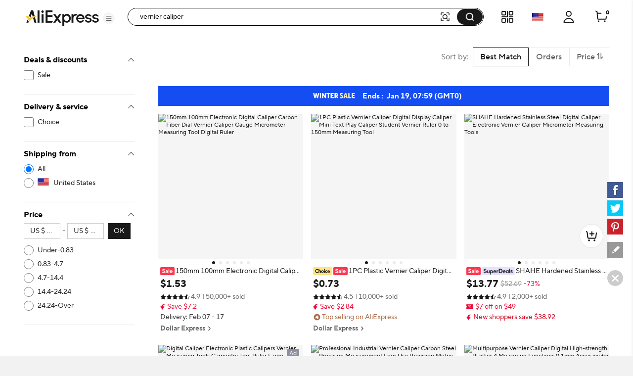

--- FILE ---
content_type: text/html;charset=UTF-8
request_url: https://de.aliexpress.com/w/wholesale-vernier-caliper.html
body_size: 106950
content:

<!DOCTYPE html><html lang="en"><head><meta name="viewport" content="width=device-width, initial-scale=1.0"/><meta name="data-spm" content="a2g0o"/><link rel="shortcut icon" type="image/x-icon" href="//ae01.alicdn.com/kf/S05616f829f70427eb3389e1489f66613F.ico"/><link rel="preconnect dns-prefetch" href="//g.alicdn.com" />
<link rel="preconnect dns-prefetch" href="//assets.alicdn.com" />
<link rel="preconnect dns-prefetch" href="//o.alicdn.com" />
<link rel="preconnect dns-prefetch" href="//is.alicdn.com" />
<link rel="preconnect dns-prefetch" href="//aeis.alicdn.com" />
<link rel="preconnect dns-prefetch" href="//ae01.alicdn.com" />
<link rel="preconnect dns-prefetch" href="//ae04.alicdn.com" />
<link rel="preconnect dns-prefetch" href="//ae-pic-a1.aliexpress-media.com" />
<link rel="preconnect dns-prefetch" href="//acs.aliexpress.com" />
<link rel="preconnect dns-prefetch" href="//acs.aliexpress.us" />
<link rel="preconnect dns-prefetch" href="//ae.mmstat.com" />
<link rel="preconnect dns-prefetch" href="//time-ae.akamaized.net" />
<link rel="preconnect dns-prefetch" href="//video.aliexpress-media.com" />
<link rel="preload" fetchpriority="high" as="image" href="//ae-pic-a1.aliexpress-media.com/kf/S8ae9ccf01d0b454a8b6b81e669828e2aj.jpg_480x480q75.jpg_.avif" /><link rel="preload" fetchpriority="high" as="image" href="//ae-pic-a1.aliexpress-media.com/kf/S43dca960885141469e5f40a584a479697.jpg_480x480q75.jpg_.avif" /><link rel="preload" fetchpriority="high" as="image" href="//ae-pic-a1.aliexpress-media.com/kf/Sf9248e0c05f54c728f3913ce34c9970eE.jpg_480x480q75.jpg_.avif" /><link rel="preload" fetchpriority="high" as="image" href="//ae-pic-a1.aliexpress-media.com/kf/Sfb613a5b6dec4c31b49f96d62c983295n.jpg_480x480q75.jpg_.avif" /><link rel="preload" fetchpriority="high" as="image" href="//ae-pic-a1.aliexpress-media.com/kf/Sde5a03c9d3c248d398435d7f9a6c1078N.jpg_480x480q75.jpg_.avif" /><link rel="preload" fetchpriority="high" as="image" href="//ae-pic-a1.aliexpress-media.com/kf/S8b6cee80edf94ab9ace66524293fca57P.jpg_480x480q75.jpg_.avif" /><link rel="preload" fetchpriority="high" as="image" href="//ae-pic-a1.aliexpress-media.com/kf/S560878ab26204618a870487cc4914c10W.jpg_480x480q75.jpg_.avif" /><link rel="preload" fetchpriority="high" as="image" href="//ae-pic-a1.aliexpress-media.com/kf/S29154cf69a74453e8f0bb7c81484bd6aL.jpg_480x480q75.jpg_.avif" /><link rel="preload" fetchpriority="high" as="image" href="//ae-pic-a1.aliexpress-media.com/kf/Sd89d3214c5204430b0fca294b59a693as.jpg_480x480q75.jpg_.avif" /><link rel="preload" fetchpriority="high" as="image" href="//ae-pic-a1.aliexpress-media.com/kf/Sd19153b7dccd46b4a264f5ef16f34168a.jpg_480x480q75.jpg_.avif" /><link rel="preload" fetchpriority="high" as="image" href="//ae-pic-a1.aliexpress-media.com/kf/Se27484da5546448892d3868f25a3f906P.jpeg_480x480q75.jpeg_.avif" /><link rel="preload" fetchpriority="high" as="image" href="//ae-pic-a1.aliexpress-media.com/kf/Sfb4678e1cc2940bdb65f85be96dfacbeu.jpg_480x480q75.jpg_.avif" /><link rel="preload" fetchpriority="high" as="image" href="https://ae-pic-a1.aliexpress-media.com/kf/S865b55962b9746dc9045ea5f9116860bq.png" /><style>.aw_b{content-visibility:auto}.aw_b .comet-checkbox-circle{width:16px;height:16px}.aw_b .comet-checkbox-checked>span:first-child.comet-icon{font-size:20px}.aw_ax{width:48px;height:48px;background:url(//ae01.alicdn.com/kf/He5e58b30d1b146f4a38e4f786e7074b8q.gif) 50%;background-size:cover}.aw_ay{background-color:rgba(0,0,0,.7)}.aw_ay,.aw_az{height:100vh;width:100vw;border-radius:0;display:-webkit-box;display:-webkit-flex;display:-ms-flexbox;display:flex;-webkit-box-align:center;-webkit-align-items:center;-ms-flex-align:center;align-items:center;-webkit-box-pack:center;-webkit-justify-content:center;-ms-flex-pack:center;justify-content:center}.aw_az{background-color:transparent}.aw_a0{background-color:#fff}body{background-color:#f2f2f2;font-family:Open Sans,Roboto,Arial,Helvetica,sans-serif,SimSun}body .search--header--fixed{position:fixed!important;top:0}@media screen and (max-width:1479px){body .header-wrap{width:100%}}@media screen and (min-width:1480px)and (max-width:1599px){body .header-wrap{width:1380px}}@media screen and (min-width:1600px){body .header-wrap{width:1408px}}body.unfoldShopCart .search-root-cls{margin-right:208px}body.unfoldShopCart .search-root-cls[dir=rtl]{margin-left:208px;margin-right:0}.gm_ax{height:96px;width:96px;border:1px solid rgba(0,0,0,.1);-webkit-box-shadow:0 2px 8px 0 rgba(0,0,0,.1);box-shadow:0 2px 8px 0 rgba(0,0,0,.1);border-radius:8px;background:url(//ae01.alicdn.com/kf/Saac98d6e0eb1476ca25ec46a6265fc452/150x150.gif) 50% no-repeat #fff;background-size:48px}.gm_gn{position:fixed;top:0;left:0;bottom:0;right:0;z-index:1000}body,html{margin:0;padding:0;border:0}body.new-page{font-family:TT Norms Pro,Open Sans,Roboto,Arial,Helvetica,sans-serif,SimSun}*,:after,:before{-webkit-box-sizing:border-box;box-sizing:border-box}.by_b2 .by_b3{padding:27px 10px}.by_bz{height:120px;width:100%;margin:0 auto;max-width:1380px;padding:16px 24px;background-repeat:no-repeat;background-position:50%;background-size:100% 100%;cursor:pointer}@media screen and (max-width:1439px)and (min-width:1240px){.by_bz{padding:16px 64px 16px 24px}}@media screen and (max-width:1479px){.by_bz{height:8vw;max-width:none;min-width:1200px;min-height:120px}}.by_bz .by_b0{float:right;width:320px;height:88px;padding:8px;font-size:13px;line-height:18px;color:#fff;background-color:rgba(0,0,0,.32);border-radius:4px}@media screen and (max-width:720px){.by_bz .by_b0{display:none}}.by_bz .by_b0 .by_b1{height:72px;overflow:hidden;display:-webkit-box;-webkit-line-clamp:4;-webkit-box-orient:vertical}.by_b2{width:330px;height:90px;border:1px solid #f2f2f2;border-radius:4px;overflow:hidden}.by_b2,.by_b2 .by_b3{float:left;display:-webkit-box;display:-webkit-flex;display:-ms-flexbox;display:flex}.by_b2 .by_b3{width:88px;height:88px;background-color:#fff;background-size:88px 88px;-webkit-box-align:center;-webkit-align-items:center;-ms-flex-align:center;align-items:center}.by_b2 .by_b3 .by_b4{width:100%}.by_b2 .by_b5{display:-webkit-box;display:-webkit-flex;display:-ms-flexbox;display:flex;-webkit-box-align:center;-webkit-align-items:center;-ms-flex-align:center;align-items:center;float:right;width:240px;height:88px;padding:20px 16px;background-color:#f9f9f9}.by_b2 .by_b5 .by_b6{width:100%;max-height:48px;margin:0;font-size:16px;line-height:24px;color:#000;font-weight:600;overflow:hidden;display:-webkit-box;-webkit-line-clamp:2;-webkit-box-orient:vertical}.f_g{display:-webkit-box;display:-webkit-flex;display:-ms-flexbox;display:flex;-webkit-box-pack:center;-webkit-justify-content:center;-ms-flex-pack:center;justify-content:center}@media screen and (max-width:1479px){.f_g{-webkit-box-pack:start;-webkit-justify-content:start;-ms-flex-pack:start;justify-content:start}}.h_b{background:#fff;width:240px;padding:0 24px;max-height:calc(100vh - 136px);overflow-y:auto;-webkit-flex-shrink:0;-ms-flex-negative:0;flex-shrink:0;position:-webkit-sticky;position:sticky;top:96px}.an_ao{border-bottom:1px solid #e8e8e8;padding-top:16px}.an_ao .an_ap{font-size:12px;color:#2e9cc3;text-align:right;cursor:pointer}.an_ao .an_aq{padding-top:16px}.an_ao .an_ar{color:#999}.an_ao .an_as{display:-webkit-box;display:-webkit-flex;display:-ms-flexbox;display:flex;-webkit-box-pack:justify;-webkit-justify-content:space-between;-ms-flex-pack:justify;justify-content:space-between}.an_ao .an_z{font-weight:700;font-size:13px;color:#000;letter-spacing:0;line-height:18px}.an_ao .an_at{display:inline-block;line-height:32px;height:32px;background:#f5f5f5;border-radius:2px;padding:0 8px;margin:8px 0}.an_ao .an_at .an_au{margin-right:8px;font-size:12px;line-height:32px;color:#999;cursor:pointer}.an_ao .an_at .an_av{max-width:150px;text-overflow:ellipsis;overflow:hidden;white-space:nowrap;font-weight:600;font-size:12px;vertical-align:top;line-height:32px;display:inline-block}.j0_b{border-bottom:1px solid #e8e8e8;padding:16px 0}.j0_b .j0_z{font-weight:700;font-size:13px;color:#000;letter-spacing:0;line-height:18px}.j0_b .j0_v{padding:8px 0}.j0_b .j0_iu{margin-top:8px;cursor:pointer;font-size:12px;color:#2e9cc3;letter-spacing:0;line-height:16px}.svg-icon{width:1em;height:1em;vertical-align:-.15em;fill:currentColor;overflow:hidden;font-size:20px}.svg-icon.xxxl{font-size:42px}.svg-icon.xl{font-size:36px}.svg-icon.l{font-size:30px}.svg-icon.m{font-size:24px}.svg-icon.xm{font-size:18px}.svg-icon.s{font-size:16px}.svg-icon.xs{font-size:12px}.svg-icon.xxs{font-size:10px}.svg-icon.xxxs{font-size:7px}.svg-icon.xxxxs{font-size:5px}.item-img-wrap{display:inline-block}body[dir=rtl] #root .product-tag{margin-left:4px;margin-right:0}.product-tag{font-size:12px;color:#666;letter-spacing:0;background:#f5f5f5;display:inline-block;border-radius:2px;margin-right:4px;vertical-align:top}.product-tag.text-graphic{padding:2px 4px;font-weight:600}.product-tag.text-graphic img{vertical-align:unset;margin-top:3px}.product-tag.text-graphic>span:last-child{margin-left:2px;height:16px;display:inline-block;vertical-align:top}.product-tag.text{padding:0 4px;font-weight:600}.product-tag.text>span{vertical-align:middle}.product-tag.graphic{line-height:14px}.item-title-wrap{width:100%;height:16px;margin-bottom:2px;font-size:12px;line-height:14px;overflow:hidden;white-space:nowrap;text-overflow:ellipsis}.item-title-wrap .item-title{color:#333;vertical-align:middle;cursor:pointer}.item-title-wrap .item-title:hover{color:#ff4747;text-decoration:underline}.item-title-wrap .product-tag.graphic{height:14px}.item-title-wrap .product-tag.graphic img{height:14px!important;width:43px!important}.item-price-wrap{font-size:12px;line-height:16px;color:#999}.item-price-wrap .big-sale{margin-bottom:2px}.item-price-wrap .item-price-row{overflow:hidden;white-space:nowrap;text-overflow:ellipsis}.item-price-wrap .item-price-row.pre-selling .product-tag{background:#fff;padding-left:0}.item-price-wrap .item-price-row.pre-selling .product-tag span{color:#9013fe!important}.item-price-wrap .item-warm-up .product-tag{height:14px;margin-top:1px}.item-price-wrap .item-warm-up img{height:14px!important;width:43px!important;vertical-align:top}.item-price-wrap .prefix{margin-right:5px}.item-price-wrap .price-current{font-size:16px;line-height:22px;font-weight:700;color:#000}.item-price-wrap .price-big-sale{color:#000}.item-price-wrap .price-original{display:inline-block;margin-right:4px;text-decoration:line-through}.item-price-wrap .price-discount{display:inline-block;padding:0 4px;color:#ff4747;font-weight:600;background:#fff1f1;border-radius:2px}.p4p-card{width:200px;margin:16px 4px;background-color:#fff;position:relative}.p4p-card .product-img{display:-webkit-box;display:-webkit-flex;display:-ms-flexbox;display:flex;-webkit-box-align:center;-webkit-align-items:center;-ms-flex-align:center;align-items:center;-webkit-box-pack:center;-webkit-justify-content:center;-ms-flex-pack:center;justify-content:center}.p4p-card .product-img .place-container{-webkit-box-flex:1;-webkit-flex:1;-ms-flex:1;flex:1;height:0;padding-top:100%;overflow:hidden;position:relative}.p4p-card .product-img a{display:block;position:absolute;top:0;width:100%}.p4p-card .product-img img{display:block;width:100%;height:auto}.p4p-card .product-info{padding:8px 2px 2px}.p4p-card .product-info .item-title-wrap{display:inline;white-space:normal;line-height:18px}.p4p-card .product-info .item-title-wrap .item-title{font-size:12px;color:#333;letter-spacing:0;line-height:18px}.p4p-card .product-info .item-title-wrap .item-title:hover{color:#ff4747;text-decoration:underline}.p4p-card .product-info p{margin:0;line-height:16px}@media screen and (max-width:1439px){.five{width:20%}.five .product-img{width:100%}.five .product-img a{display:-webkit-box;display:-webkit-flex;display:-ms-flexbox;display:flex;-webkit-box-pack:center;-webkit-justify-content:center;-ms-flex-pack:center;justify-content:center;-webkit-box-align:center;-webkit-align-items:center;-ms-flex-align:center;align-items:center}.five .product-img img{width:auto;height:auto;max-height:157.59px}}.in_io{position:relative}.in_io .in_ip{position:absolute;top:0;left:0;width:100%;height:100%;display:-webkit-box;display:-webkit-flex;display:-ms-flexbox;display:flex;-webkit-box-align:center;-webkit-align-items:center;-ms-flex-align:center;align-items:center;-webkit-box-pack:center;-webkit-justify-content:center;-ms-flex-pack:center;justify-content:center}.o_p{cursor:pointer;margin:0}.o_p .o_q{padding-left:8px}.o_p .o_r{cursor:default;font-weight:600}.o_p .o_r span{padding-left:8px}.o_p .o_n{position:relative;color:#000;display:-webkit-box;display:-webkit-flex;display:-ms-flexbox;display:flex;-webkit-box-align:center;-webkit-align-items:center;-ms-flex-align:center;align-items:center;font-size:13px;margin:8px 0}.o_p .o_n:hover{color:#ff4747;text-decoration:underline}.o_p .o_s{color:#999}.o_p .o_t{font-size:20px!important;vertical-align:-5px}.u_b{min-height:610px;background-color:#f2f2f2;min-width:928px;padding-top:16px}@media screen and (max-width:1439px){.u_b{width:calc(100vw - 280px);padding-left:0}.u_b .u_v{width:928px;margin:auto}}@media screen and (min-width:1440px)and (max-width:1599px){.u_b{width:1148px}}@media screen and (min-width:1600px){.u_b{width:1180px}}.u_w{padding-left:16px}.c_e{background-color:#fff;border-radius:8px;height:64px;padding:23px 0 23px 16px;margin:16px 0;display:-webkit-box;display:-webkit-flex;display:-ms-flexbox;display:flex}.a_b{width:100%}.bq_br{background-color:#fff;border-radius:8px;padding:16px;margin:16px 0;line-height:18px;font-size:13px;display:-webkit-box;display:-webkit-flex;display:-ms-flexbox;display:flex;-webkit-box-align:center;-webkit-align-items:center;-ms-flex-align:center;align-items:center}.bq_br .bq_bs{padding:0 2px}.bq_br .bq_n{color:#2e9cc3;cursor:pointer}.bq_br .bq_bt:after,.bq_br .bq_bt:before{content:'"';color:#000}.bq_br .bq_bu{color:#2e9cc3;cursor:pointer;font-size:13px}.bq_br .bq_bu:hover{color:#4e9bbf}.bq_br .bq_bv{font-weight:600}.bq_br .bq_bw{display:-webkit-box;display:-webkit-flex;display:-ms-flexbox;display:flex;-webkit-box-align:center;-webkit-align-items:center;-ms-flex-align:center;align-items:center;font-size:13px}.bq_br .bq_bx{font-size:20px;color:#007aff;margin-right:8px}.em_en{margin:0 0 8px;-webkit-box-pack:justify;-webkit-justify-content:space-between;-ms-flex-pack:justify;justify-content:space-between}.em_en,.em_en .em_eo{display:-webkit-box;display:-webkit-flex;display:-ms-flexbox;display:flex;font-size:13px}.em_en .em_eo{-webkit-flex-shrink:0;-ms-flex-negative:0;flex-shrink:0;background:#fff;border:1px solid #ccc;border-radius:2px;line-height:30px;margin-left:8px;color:#666;letter-spacing:0}.em_en .em_ep{-ms-flex-align:center;-webkit-box-flex:1;-webkit-flex:1;-ms-flex:1;flex:1;overflow:hidden}.em_en .em_ep,.em_en .em_ep .em_eq{display:-webkit-box;display:-webkit-flex;display:-ms-flexbox;display:flex;-webkit-box-align:center;-webkit-align-items:center;align-items:center}.em_en .em_ep .em_eq{-ms-flex-align:center}.em_en .em_ep .em_eq .em_er{-webkit-flex-shrink:0;-ms-flex-negative:0;flex-shrink:0}.em_en .em_ep .em_eq .em_es{margin:0 0 0 7px}.em_en .em_aa{display:-webkit-box;display:-webkit-flex;display:-ms-flexbox;display:flex}.em_en .em_et{font-size:14px}.em_en .em_eu{border-left:1px solid #e8e8e8}.em_en .em_ev{padding:0 8px;cursor:pointer;display:-webkit-box;display:-webkit-flex;display:-ms-flexbox;display:flex}.em_en .em_ev .em_r{color:#ff4747;font-weight:700}.em_en .em_ev .em_ew{position:relative;width:14px;padding-left:2px}.em_en .em_ev .em_ew .em_ex{position:absolute;top:25%;line-height:0}.em_en .em_ev .em_ew .em_ey{position:absolute;top:45%;line-height:0}.em_en .em_ez{display:-webkit-box;display:-webkit-flex;display:-ms-flexbox;display:flex;-webkit-box-align:center;-webkit-align-items:center;-ms-flex-align:center;align-items:center;-webkit-flex-wrap:nowrap;-ms-flex-wrap:nowrap;flex-wrap:nowrap}.em_en .em_ez .em_bi{font-size:24px;cursor:pointer}.em_en .em_ez .em_e0{margin:0 8px}.em_en .em_ez .em_r{color:#ff4747}.em_e1{text-align:center}.em_e2{overflow:hidden!important}.em_e3{display:-webkit-box;display:-webkit-flex;display:-ms-flexbox;display:flex;cursor:pointer;margin:0 8px;-webkit-flex:1;-ms-flex:1;flex:1;-webkit-box-align:center;-webkit-align-items:center;-ms-flex-align:center;align-items:center;color:#aaa}.em_e3,.em_e3 .em_e4{-webkit-box-flex:1;overflow:hidden}.em_e3 .em_e4{-webkit-flex:1;-ms-flex:1;flex:1;text-overflow:ellipsis;white-space:nowrap;margin:0 4px}.bp_e{height:64px;padding:23px 0 23px 16px;margin:16px 0;display:-webkit-box;display:-webkit-flex;display:-ms-flexbox;display:flex}.bp_e,.ct_cu{background-color:#fff;border-radius:8px}.ct_cu{padding:16px;margin-top:16px;width:100%}.ct_cu .ct_z{font-weight:700;font-size:16px;color:#000;letter-spacing:0;line-height:24px}.ct_cu .ct_z .ct_cv{margin-left:6px;cursor:pointer}.ct_cu .ct_cw{display:-webkit-box;display:-webkit-flex;display:-ms-flexbox;display:flex;width:100%;-webkit-box-align:center;-webkit-align-items:center;-ms-flex-align:center;align-items:center}.ct_cu .ct_cw .ct_cx{font-size:40px;cursor:pointer;-webkit-transform:translateY(-50px);-ms-transform:translateY(-50px);transform:translateY(-50px)}.ct_cu .ct_cw .ct_cx:hover{color:#ff4747}.ct_cu .ct_cw .ct_bi{font-size:40px;cursor:not-allowed;-webkit-transform:translateY(-50px);-ms-transform:translateY(-50px);transform:translateY(-50px);color:#ccc}.ct_cu .ct_cw .ct_cy{display:-webkit-box;display:-webkit-flex;display:-ms-flexbox;display:flex;-webkit-box-flex:1;-webkit-flex:1;-ms-flex:1;flex:1;overflow:hidden;-webkit-box-pack:justify;-webkit-justify-content:space-between;-ms-flex-pack:justify;justify-content:space-between}.c7_c8{border-radius:8px;margin-top:16px;padding:0 16px 16px}.c7_c8,.c7_c9{background-color:#fff}.c7_c9{width:100%;padding-top:16px}.c7_c9 .c7_z{margin-bottom:12px;font-weight:700;font-size:18px;color:#000;letter-spacing:0;line-height:24px}.c7_c9 .c7_a7{display:-webkit-box;display:-webkit-flex;display:-ms-flexbox;display:flex;-webkit-flex-wrap:wrap;-ms-flex-wrap:wrap;flex-wrap:wrap}.c7_c9 .c7_a7 .c7_ea{width:33%}.c7_c9 .c7_a7 .c7_ea .c7_bn{font-size:15px;padding:4px 0}.c7_c9 .c7_a7 .c7_ea .c7_bn .c7_n{color:#3170ee;letter-spacing:0;line-height:20px}.c7_j{background-color:#fff;border-radius:6px;padding-top:16px}.c7_k{margin-bottom:12px;font-weight:700;font-size:18px;color:#222}.c7_l{display:-webkit-box;display:-webkit-flex;display:-ms-flexbox;display:flex;-webkit-flex-wrap:wrap;-ms-flex-wrap:wrap;flex-wrap:wrap;width:100%}.c7_m{width:33%;font-size:15px;padding:4px 0}.c7_m .c7_n{color:#3170ee;letter-spacing:0;line-height:20px}.cn_b{border-radius:6px;background-color:#fff;padding:16px;margin-top:16px;min-width:928px}@media screen and (max-width:1439px){.cn_b{max-width:calc(100vw - 280px)}.cn_b .cn_v{width:898px;margin:auto}}@media screen and (min-width:1440px)and (max-width:1599px){.cn_b{width:1132px}}@media screen and (min-width:1600px){.cn_b{width:1164px}}.g3_ef{max-width:116px;display:-webkit-box;display:-webkit-flex;display:-ms-flexbox;display:flex;-webkit-box-align:center;-webkit-align-items:center;-ms-flex-align:center;align-items:center}.g3_g4{font-size:18px;font-weight:700;color:#191919;margin-right:2px}.g3_g5,.g3_g5 .g3_g6{position:relative}.g3_g5 .g3_g7,.g3_g5 .g3_g8{color:#000;font-size:16px}.g3_g5 .g3_g9{position:absolute;top:0;left:0;overflow:hidden}.g3_g5 .g3_ha{height:22px}.eb_ec{margin:8px 0 16px}.eb_ee{margin-bottom:8px}.eb_ee .eb_ef{float:left;display:-webkit-box;display:-webkit-flex;display:-ms-flexbox;display:flex;-webkit-box-align:center;-webkit-align-items:center;-ms-flex-align:center;align-items:center;-webkit-box-pack:justify;-webkit-justify-content:space-between;-ms-flex-pack:justify;justify-content:space-between;height:24px;margin-right:8px}.eb_ee .eb_eg{display:inline-block;margin-left:8px;height:12px;border-left:1px solid #c5c5c5}.eb_ee .eb_eh{max-width:1164px;word-break:break-word}.eb_ee .eb_eh,.eb_ee .eb_ei{font-size:18px;font-weight:700;color:#191919}.eb_ee .eb_ei{display:inline-block;max-width:calc(100% - 125px);white-space:nowrap;overflow:hidden;text-overflow:ellipsis}.eb_ee .eb_ei .eb_ej{float:right;clear:both;font-size:20px;color:#000;margin-left:32px;cursor:pointer}.eb_ee .eb_ei:before{content:"";float:right;width:0;height:3px;background:#000;overflow:hidden}.eb_ek{font-size:15px;color:#757575;max-width:1164px;word-break:break-word}.eb_ek a{text-decoration:underline}.eb_el{font-size:15px;color:#757575;max-width:1164px;word-break:break-word;text-overflow:ellipsis;overflow:hidden;display:-webkit-box;-webkit-box-orient:vertical;-webkit-line-clamp:2;position:relative;padding-right:12px}.eb_el .eb_c4{position:absolute;right:0;font-size:20px;color:#000;margin-top:22px;width:20px;height:20px;cursor:pointer}.cz_c0{padding:16px;margin:25px 0}.cz_c0,.cz_c1{width:100%;background-color:#fff;border-radius:6px}.cz_c1{margin-top:16px}.cz_c2{font-size:18px;font-weight:700;color:#191919}.cz_c3{font-size:15px;color:#757575;word-break:break-word;text-overflow:ellipsis;overflow:hidden;display:-webkit-box;-webkit-box-orient:vertical;-webkit-line-clamp:2;position:relative;padding-right:12px}.cz_c3 .cz_c4{position:absolute;right:0;font-size:20px;color:#000;margin-top:22px;width:20px;height:20px;cursor:pointer}.cz_c5 a{text-decoration:underline}.cz_c6{white-space:pre-wrap;font-size:15px;color:#757575}.cz_c6 a{text-decoration:underline}.co_b{padding:0;display:-webkit-box;display:-webkit-flex;display:-ms-flexbox;display:flex;background:#fff;position:-webkit-sticky;position:sticky;top:96px;max-width:1920px;min-width:1000px;margin:auto;min-height:75vh}.co_cp{padding-right:48px}.co_cq{padding-left:48px}.co_cr{min-height:75vh;-webkit-box-pack:center;-webkit-justify-content:center;-ms-flex-pack:center;justify-content:center;font-size:14px;display:-webkit-box;display:-webkit-flex;display:-ms-flexbox;display:flex;-webkit-box-align:center;-webkit-align-items:center;-ms-flex-align:center;align-items:center;-webkit-box-orient:vertical;-webkit-box-direction:normal;-webkit-flex-direction:column;-ms-flex-direction:column;flex-direction:column}.co_cr .co_cs{font-weight:600;font-size:16px;color:#191919;line-height:20px}.hv_gq{-webkit-box-orient:horizontal!important;-webkit-box-direction:normal!important;-webkit-flex-direction:row!important;-ms-flex-direction:row!important;flex-direction:row!important;display:-webkit-box;display:-webkit-flex;display:-ms-flexbox;display:flex;padding:16px 0;border-bottom:1px solid #e8e8e8}.hv_gq .hv_hw{padding:0 32px}.hv_hx{-webkit-box-flex:1;-webkit-flex-grow:1;-ms-flex-positive:1;flex-grow:1}.hv_hw{margin-top:8px;overflow:hidden;white-space:nowrap;text-overflow:ellipsis;cursor:pointer;font-size:12px}.hv_hw .hv_hy{color:#999;text-decoration:underline}.hv_hw .hv_hy:hover{color:#ff4747}.hv_gz,.hv_hz{margin-top:12px}.hv_h0:hover .atwl-btn-wrap,.hv_h0:hover .report-btn-wrap{opacity:1;-webkit-transition:all 1s;transition:all 1s;z-index:2}.kr_b{display:-webkit-box;display:-webkit-flex;display:-ms-flexbox;display:flex;-webkit-box-orient:vertical;-webkit-box-direction:normal;-webkit-flex-direction:column;-ms-flex-direction:column;flex-direction:column;border-radius:8px;overflow:hidden;font-size:12px;cursor:pointer;color:#222;background:#fff}.kr_b:active,.kr_b:hover,.kr_b:link,.kr_b:visited{color:#222;text-decoration:none}.kr_b[dir=rtl] .kr_ks{margin-left:4px;margin-right:0}.kr_b[dir=rtl] .kr_km{margin-left:6px;margin-right:0}.kr_b[dir=rtl] .kr_kt{margin-left:2px;margin-right:0}.kr_ks{margin-right:4px;vertical-align:middle}.kr_kh{position:relative;display:-webkit-box;display:-webkit-flex;display:-ms-flexbox;display:flex;-webkit-box-pack:center;-webkit-justify-content:center;-ms-flex-pack:center;justify-content:center;-webkit-flex-shrink:0;-ms-flex-negative:0;flex-shrink:0;overflow:hidden;background:#f7f7f9}.kr_gv{top:50%;-webkit-transform:translateY(-50%);-ms-transform:translateY(-50%);transform:translateY(-50%);width:100%}.kr_gv,.kr_ku{position:absolute}.kr_ku{bottom:4px;right:4px;color:#fff;padding:2px 5px;background:hsla(0,0%,100%,.9);border-radius:4px}.kr_v{display:-webkit-box;display:-webkit-flex;display:-ms-flexbox;display:flex;-webkit-box-direction:normal;-webkit-flex-direction:column;-ms-flex-direction:column;flex-direction:column;-webkit-box-flex:1;-webkit-flex-grow:1;-ms-flex-positive:1;flex-grow:1;padding:4px 8px 8px}.kr_v,.kr_z{-webkit-box-orient:vertical}.kr_z{display:-webkit-box;margin:0;-webkit-line-clamp:1;overflow:hidden}.kr_z.kr_kv{-webkit-line-clamp:2}.kr_kw{display:inline;margin:0;font-size:12px;font-weight:400;color:#222;line-height:normal;word-break:break-all;vertical-align:middle}.kr_kx{margin-top:2px;height:17px}.kr_kx,.kr_ky{overflow:hidden}.kr_ky{white-space:nowrap;text-overflow:ellipsis;vertical-align:middle}.kr_kz{color:#999}.kr_kz,.kr_kz:before{display:inline-block;vertical-align:middle}.kr_kz:before{content:"";margin:0 4px;width:1px;height:10px;-webkit-transform:scaleX(.5);-ms-transform:scaleX(.5);transform:scaleX(.5);background:#ccc}.kr_kz:first-child:before{display:none}.kr_gz{height:24px;margin-top:6px;font-weight:600;white-space:nowrap}.kr_g0{color:#b9240f}.kr_g0:before{content:"";display:inline-block;margin:0 4px;width:1px;height:10px;-webkit-transform:scaleX(.5);-ms-transform:scaleX(.5);transform:scaleX(.5);background:#ccc}.kr_k0{white-space:nowrap;overflow:hidden;text-overflow:ellipsis}.kr_k1,.kr_k2{color:#b9240f}.kr_kk{margin-top:4px;color:#666}.kr_km{display:inline-block;margin-right:6px}.kr_km,.kr_kt{vertical-align:middle}.kr_kt{display:inline-block!important;margin-right:2px}.kr_k3{display:inline-block;vertical-align:middle}.kr_k4{margin-top:6px}.kr_k5{vertical-align:middle}.kr_k6{color:#666}.mk_b{display:-webkit-box;display:-webkit-flex;display:-ms-flexbox;display:flex;-webkit-box-orient:vertical;-webkit-box-direction:normal;-webkit-flex-direction:column;-ms-flex-direction:column;flex-direction:column;border-radius:8px;overflow:hidden;font-size:12px;cursor:pointer;color:#222;background:#fff}.mk_b:active,.mk_b:hover,.mk_b:link,.mk_b:visited{color:#222;text-decoration:none}.mk_lr{position:absolute;top:29px;z-index:13}.mk_ls{left:8px}.mk_lt{right:8px}.mk_j8{position:relative}.mk_j8 .mk_ke{position:absolute;top:0;left:0;right:0;bottom:0;z-index:10;cursor:pointer}.mk_b[dir=rtl] .mk_ks{margin-left:4px;margin-right:0}.mk_b[dir=rtl] .mk_km{margin-left:6px;margin-right:0}.mk_b[dir=rtl] .mk_kt{margin-left:2px;margin-right:0}.mk_kh{position:relative;display:-webkit-box;display:-webkit-flex;display:-ms-flexbox;display:flex;-webkit-box-pack:center;-webkit-justify-content:center;-ms-flex-pack:center;justify-content:center;-webkit-flex-shrink:0;-ms-flex-negative:0;flex-shrink:0;overflow:hidden;background:#f7f7f9}.mk_kh #dsa-eye{left:50%;display:none;-webkit-transform:translate(-50%,-50%);-ms-transform:translate(-50%,-50%);transform:translate(-50%,-50%);width:24px;height:24px}.mk_gv,.mk_kh #dsa-eye{position:absolute;top:50%}.mk_gv{-webkit-transform:translateY(-50%);-ms-transform:translateY(-50%);transform:translateY(-50%);width:100%}.mk_ml{position:absolute;top:8px;color:#fff;padding:2px 5px;background:hsla(0,0%,100%,.9);border-radius:4px;z-index:11}.mk_mm{right:8px}.mk_mn{left:8px}.mk_v{display:-webkit-box;display:-webkit-flex;display:-ms-flexbox;display:flex;-webkit-box-direction:normal;-webkit-flex-direction:column;-ms-flex-direction:column;flex-direction:column;-webkit-box-flex:1;-webkit-flex-grow:1;-ms-flex-positive:1;flex-grow:1;padding:4px 8px 8px}.mk_v,.mk_z{-webkit-box-orient:vertical}.mk_z{display:-webkit-box;-webkit-line-clamp:1;overflow:hidden}.mk_z.mk_kv{-webkit-line-clamp:2}.mk_kw{display:inline;margin:0;font-size:12px;font-weight:400;color:#222;line-height:normal;word-break:break-all}.mk_kw,.mk_ky{vertical-align:middle}.mk_ky{white-space:nowrap;overflow:hidden;text-overflow:ellipsis}.mk_kz{color:#999;margin-top:4px}.mk_kz,.mk_kz:before{display:inline-block;vertical-align:middle}.mk_kz:before{content:"";margin:0 4px;width:1px;height:10px;-webkit-transform:scaleX(.5);-ms-transform:scaleX(.5);transform:scaleX(.5);background:#ccc}.mk_kz:first-child:before{display:none}.mk_gz{display:-webkit-box;display:-webkit-flex;display:-ms-flexbox;display:flex;-webkit-box-align:baseline;-webkit-align-items:baseline;-ms-flex-align:baseline;align-items:baseline;-webkit-flex-wrap:wrap;-ms-flex-wrap:wrap;flex-wrap:wrap;height:28px;line-height:28px}.mk_lu{margin-right:8px;font-weight:600}.mk_lu,.mk_lv{-webkit-flex-shrink:0;-ms-flex-negative:0;flex-shrink:0}.mk_mo,.mk_mp{margin-top:4px}.mk_mp{display:-webkit-box;display:-webkit-flex;display:-ms-flexbox;display:flex;height:15px;-webkit-flex-wrap:wrap;-ms-flex-wrap:wrap;flex-wrap:wrap}.mk_mp,.mk_mq{overflow:hidden}.mk_mq{text-overflow:ellipsis;white-space:nowrap}.mk_g0{color:#b9240f}.mk_g0:before{content:"";display:inline-block;margin:0 4px;width:1px;height:10px;-webkit-transform:scaleX(.5);-ms-transform:scaleX(.5);transform:scaleX(.5);background:#ccc}.mk_k0{white-space:nowrap;overflow:hidden;text-overflow:ellipsis}.mk_k1,.mk_k2{color:#b9240f}.mk_mr{display:-webkit-box;display:-webkit-flex;display:-ms-flexbox;display:flex;-webkit-box-align:center;-webkit-align-items:center;-ms-flex-align:center;align-items:center;height:19px;overflow:hidden;-webkit-flex-wrap:wrap;-ms-flex-wrap:wrap;flex-wrap:wrap}.mk_kk{color:#191919;margin-top:4px}.mk_ms{margin-top:0}.mk_km{display:inline-block;margin-right:6px}.mk_km,.mk_kt{vertical-align:middle}.mk_kt{display:inline-block!important;margin-right:2px}.mk_k3{display:inline-block}.mk_k3,.mk_k5{vertical-align:middle}.mk_k6{color:#666}.dsa--visible--wrapper .mk_gv{-webkit-filter:blur(20px);filter:blur(20px)}.dsa--visible--wrapper #dsa-eye{display:inline-block}.mk_ma{bottom:0;left:0;width:100%}.mk_ma,.mk_mc{position:absolute}.mk_mc{height:4.2vw;top:2.1vw}.i7_b{display:-webkit-box;display:-webkit-flex;display:-ms-flexbox;display:flex;-webkit-box-orient:vertical;-webkit-box-direction:normal;-webkit-flex-direction:column;-ms-flex-direction:column;flex-direction:column;height:100%}.i7_iw{-webkit-box-flex:1;-webkit-flex:1;-ms-flex:1;flex:1;overflow:auto}.i7_i8{max-height:80vh}.i7_i9{padding:12px 0}.i7_i9,.i7_ja{display:-webkit-box;display:-webkit-flex;display:-ms-flexbox;display:flex;-webkit-box-pack:center;-webkit-justify-content:center;-ms-flex-pack:center;justify-content:center}.i7_ja{height:40px;width:100%;color:#fff;-webkit-box-align:center;-webkit-align-items:center;-ms-flex-align:center;align-items:center;border-radius:20px;background:#191919;font-size:14px;font-weight:700}.i7_jb{text-align:left!important}.i7_jc{width:100%;overflow:hidden;position:relative;margin-top:8px}.i7_je{display:-webkit-box;display:-webkit-flex;display:-ms-flexbox;display:flex;height:100%;-webkit-transition:-webkit-transform .3s ease;transition:-webkit-transform .3s ease;transition:transform .3s ease;transition:transform .3s ease,-webkit-transform .3s ease}.i7_jf{margin-right:8px;-webkit-box-orient:vertical;-webkit-box-direction:normal;-webkit-flex-direction:column;-ms-flex-direction:column;flex-direction:column;border:1px solid #f5f5f5;min-width:calc(25% - 8px);max-width:calc(25% - 8px);border-radius:6px}.i7_jf,.i7_jf .i7_jg{display:-webkit-box;display:-webkit-flex;display:-ms-flexbox;display:flex;overflow:hidden}.i7_jf .i7_jg{position:relative;-webkit-box-pack:center;-webkit-justify-content:center;-ms-flex-pack:center;justify-content:center;-webkit-flex-shrink:0;-ms-flex-negative:0;flex-shrink:0;padding-top:100%}.i7_jf .i7_jg>img{position:absolute;top:50%;-webkit-transform:translateY(-50%);-ms-transform:translateY(-50%);transform:translateY(-50%);width:100%;-o-object-fit:cover;object-fit:cover}.i7_jf .i7_jg .i7_jh{position:absolute;top:0;left:0;right:0;bottom:0;background:rgba(0,0,0,.04)}.i7_jf .i7_gs{padding:4px;display:-webkit-box;display:-webkit-flex;display:-ms-flexbox;display:flex;width:100%}.i7_jf .i7_gs .i7_ji{font-size:10px;color:#191919;text-overflow:ellipsis;overflow:hidden;white-space:nowrap}.i7_jj{margin-right:0;margin-left:8px}.i7_jk{border:1px solid #000}.j1_j2{position:fixed;left:0;bottom:0;right:0;top:0;-webkit-box-align:end;-webkit-align-items:flex-end;-ms-flex-align:end;align-items:flex-end;z-index:1100}.j1_j2,.j1_j2 .j1_j3{display:-webkit-box;display:-webkit-flex;display:-ms-flexbox;display:flex}.j1_j2 .j1_j3{border-radius:16px 16px 0 0;padding:0 12px;width:100%;-webkit-box-orient:vertical;-webkit-box-direction:normal;-webkit-flex-direction:column;-ms-flex-direction:column;flex-direction:column;background-color:#fff;-webkit-transition:all .3s;transition:all .3s}.j1_j2 .j1_j3 .j1_z{color:#191919;height:36px;font-weight:700;font-size:18px;display:-webkit-box;display:-webkit-flex;display:-ms-flexbox;display:flex;-webkit-box-pack:justify;-webkit-justify-content:space-between;-ms-flex-pack:justify;justify-content:space-between;margin:6px 0;-webkit-box-align:center;-webkit-align-items:center;-ms-flex-align:center;align-items:center}.j1_j2 .j1_j3 .j1_au{cursor:pointer}.j1_j2 .j1_j3 .j1_v{-webkit-box-flex:1;-webkit-flex:1;-ms-flex:1;flex:1;overflow:hidden}.j6_jh{position:fixed;left:0;z-index:1100;bottom:0;right:0;top:0;background-color:rgba(0,0,0,.55)}.js_z{color:#191919;font-weight:700;margin:10px 0 4px}.js_jt{color:#757575}.js_ju{padding:0;margin:0}.js_ju .js_n{display:-webkit-box;display:-webkit-flex;display:-ms-flexbox;display:flex;-webkit-box-align:center;-webkit-align-items:center;-ms-flex-align:center;align-items:center;padding:0 8px;margin-left:0}.js_ju .js_n .js_i4{display:inline-block;width:3px;border-radius:4px;height:3px;background-color:#191919}.js_ju .js_n .js_jv{-webkit-box-flex:1;-webkit-flex:1;-ms-flex:1;flex:1;color:#757575;margin:0 8px}.js_ij a{color:#0202ec}.js_jw{width:100%}.js_jx{font-size:14px;color:red}.jl_i9{padding:24px}.jl_i9,.jl_ja{display:-webkit-box;display:-webkit-flex;display:-ms-flexbox;display:flex;-webkit-box-pack:center;-webkit-justify-content:center;-ms-flex-pack:center;justify-content:center}.jl_ja{height:44px;width:100%;color:#fff;-webkit-box-align:center;-webkit-align-items:center;-ms-flex-align:center;align-items:center;background:#191919;font-size:20px;cursor:pointer;font-weight:700}.jl_a7{overflow-y:auto;padding:0 24px}.jl_a7,.jl_v{-webkit-box-flex:1;-webkit-flex:1;-ms-flex:1;flex:1}.jl_v{height:60vh;display:-webkit-box;display:-webkit-flex;display:-ms-flexbox;display:flex;-webkit-box-orient:vertical;-webkit-box-direction:normal;-webkit-flex-direction:column;-ms-flex-direction:column;flex-direction:column}.jl_jm,.jl_v{overflow:hidden}.jl_jm{position:relative;height:104px;margin-top:8px;width:360px}.jl_jm .jl_jn{opacity:0;position:absolute;background-color:rgba(0,0,0,.25);width:24px;height:24px;display:-webkit-box;display:-webkit-flex;display:-ms-flexbox;display:flex;-webkit-box-pack:center;-webkit-justify-content:center;-ms-flex-pack:center;justify-content:center;-webkit-box-align:center;-webkit-align-items:center;-ms-flex-align:center;align-items:center;top:30px;z-index:99;cursor:pointer;left:0}.jl_jm .jl_jo{left:8px}.jl_jp{-webkit-transition:all .3s ease;transition:all .3s ease}.jl_jp,.jl_jp .jl_jf{display:-webkit-box;display:-webkit-flex;display:-ms-flexbox;display:flex}.jl_jp .jl_jf{margin-right:8px;-webkit-box-orient:vertical;-webkit-box-direction:normal;-webkit-flex-direction:column;-ms-flex-direction:column;flex-direction:column;border:1px solid #f5f5f5}.jl_jp .jl_jf .jl_jg{display:-webkit-box;display:-webkit-flex;display:-ms-flexbox;display:flex;position:relative}.jl_jp .jl_jf .jl_jg>img{width:80px;height:80px;-o-object-fit:cover;object-fit:cover}.jl_jp .jl_jf .jl_jg .jl_jh{width:80px;height:80px;position:absolute;background-color:rgba(0,0,0,.05)}.jl_jp .jl_jf .jl_gs{padding:4px;display:-webkit-box;display:-webkit-flex;display:-ms-flexbox;display:flex;width:80px}.jl_jp .jl_jf .jl_gs .jl_ji{font-size:10px;color:#191919;text-overflow:ellipsis;overflow:hidden;white-space:nowrap}.jl_jp .jl_jj{margin-right:0;margin-left:8px}.jl_jp .jl_jk{border:1px solid #000}.jl_jq{opacity:0;position:absolute;background-color:rgba(0,0,0,.25);width:24px;height:24px;display:-webkit-box;display:-webkit-flex;display:-ms-flexbox;display:flex;-webkit-box-pack:center;-webkit-justify-content:center;-ms-flex-pack:center;justify-content:center;-webkit-box-align:center;-webkit-align-items:center;-ms-flex-align:center;align-items:center;top:30px;rotate:180deg;right:8px;cursor:pointer}.jl_jr{right:0}.jl_jm:hover .jl_jn,.jl_jm:hover .jl_jq{opacity:1}.j4_gn{position:fixed;top:0;left:0;bottom:0;right:0;background-color:rgba(0,0,0,.55);-webkit-box-align:center;-webkit-align-items:center;-ms-flex-align:center;align-items:center;-webkit-box-pack:center;-webkit-justify-content:center;-ms-flex-pack:center;justify-content:center;z-index:1100}.j4_gn,.j4_gn .j4_j5{display:-webkit-box;display:-webkit-flex;display:-ms-flexbox;display:flex}.j4_gn .j4_j5{background-color:#fff;width:400px;-webkit-box-orient:vertical;-webkit-box-direction:normal;-webkit-flex-direction:column;-ms-flex-direction:column;flex-direction:column}.j4_gn .j4_j5 .j4_z{color:#191919;padding:24px 24px 0;font-weight:700;display:-webkit-box;display:-webkit-flex;display:-ms-flexbox;display:flex;-webkit-box-pack:justify;-webkit-justify-content:space-between;-ms-flex-pack:justify;justify-content:space-between;font-size:24px;margin-bottom:8px}.j4_gn .j4_j5 .j4_au{cursor:pointer;margin-top:-8px}.j4_gn .j4_j5 .j4_v{-webkit-box-flex:1;-webkit-flex:1;-ms-flex:1;flex:1}.nl_nb{display:-webkit-box;display:-webkit-flex;display:-ms-flexbox;display:flex;-webkit-flex-shrink:0;-ms-flex-negative:0;flex-shrink:0}.nl_nc{color:rgba(0,0,0,.9)}.nl_ne,.nl_nm{margin-right:4px}.nl_nm{display:inline-block;vertical-align:text-top}.nl_av{display:block;width:100%;text-overflow:ellipsis;white-space:nowrap;overflow:hidden}.mt_j8,.mt_j8 .mt_b{position:relative}.mt_j8 .mt_b{cursor:pointer;color:#191919;background:#fff;display:-webkit-box;display:-webkit-flex;display:-ms-flexbox;display:flex;-webkit-box-orient:vertical;-webkit-box-direction:normal;-webkit-flex-direction:column;-ms-flex-direction:column;flex-direction:column;height:100%}.mt_j8 .mt_b:active,.mt_j8 .mt_b:hover,.mt_j8 .mt_b:link,.mt_j8 .mt_b:visited{color:#191919;text-decoration:none}.mt_j8 .mt_la{display:-webkit-box;display:-webkit-flex;display:-ms-flexbox;display:flex;-webkit-box-align:center;-webkit-align-items:center;-ms-flex-align:center;align-items:center;margin-top:4px}.mt_j8 .mt_la .mt_z{font-size:3.2vw;font-weight:600;color:#666}.mt_j8 .mt_la .mt_aa{font-size:3.2vw;font-weight:700;color:#161616}.mt_j8 .mt_l2{height:4.8vw;line-height:4.8vw;overflow:hidden;font-size:3.2vw}.mt_j8 .mt_l2 .mt_l3{-webkit-transition:all .5s ease-in-out;transition:all .5s ease-in-out}.mt_j8 .mt_l2 .mt_l4{overflow:hidden;text-overflow:ellipsis;white-space:nowrap;height:4.26667vw}.mt_j8 .mt_l2 .mt_i4{width:.4vw;height:.4vw;margin:0 .53333vw;display:inline-block;vertical-align:middle;border-radius:.2vw;background-color:#666}.mt_j9{position:absolute;top:8px;color:#fff;padding:2px 5px;background:rgba(0,0,0,.2);border-radius:4px;z-index:11;font-size:12px;cursor:pointer}.mt_ka{right:8px}.mt_kb{left:8px}.mt_gq .mt_ka{right:inherit;left:172px;-webkit-transform:translateX(-100%);-ms-transform:translateX(-100%);transform:translateX(-100%);top:24px}.mt_gq .mt_kb{left:inherit;right:172px;top:24px;-webkit-transform:translateX(100%);-ms-transform:translateX(100%);transform:translateX(100%)}.mt_kc{position:relative;height:100%}.mt_kc .mt_ke{position:absolute;top:0;left:0;right:0;bottom:0;z-index:10;cursor:pointer}.mt_b[dir=rtl] .mt_ks{margin-left:4px;margin-right:0}.mt_b[dir=rtl] .mt_km{margin-right:4px;margin-left:0}.mt_b[dir=rtl] .mt_kt{margin-left:2px;margin-right:0}.mt_kg{color:#666;margin:0 2px;font-size:3.2vw}.mt_kh{position:relative;display:-webkit-box;display:-webkit-flex;display:-ms-flexbox;display:flex;-webkit-box-pack:center;-webkit-justify-content:center;-ms-flex-pack:center;justify-content:center;-webkit-flex-shrink:0;-ms-flex-negative:0;flex-shrink:0;overflow:hidden;border-radius:1.6vw}.mt_kh .mt_ki{position:absolute;top:0;left:0;right:0;bottom:0;background:rgba(0,0,0,.04)}.mt_kh .mt_kj{position:absolute;top:50%;left:50%;-webkit-transform:translate(-50%,-50%);-ms-transform:translate(-50%,-50%);transform:translate(-50%,-50%);width:24px;height:24px}.mt_kh .mt_gv{position:absolute;top:50%;-webkit-transform:translateY(-50%);-ms-transform:translateY(-50%);transform:translateY(-50%);width:100%}.mt_v{display:-webkit-box;display:-webkit-flex;display:-ms-flexbox;display:flex;-webkit-box-direction:normal;-webkit-flex-direction:column;-ms-flex-direction:column;flex-direction:column;-webkit-box-flex:1;-webkit-flex:1;-ms-flex:1;flex:1;padding:1.06667vw}.mt_v,.mt_z{-webkit-box-orient:vertical}.mt_z{display:-webkit-box;overflow:hidden;font-size:3.2vw;line-height:4.26667vw}.mt_z,.mt_z.mt_kv{-webkit-line-clamp:2}.mt_z .mt_mu{vertical-align:middle}.mt_lq{background:-webkit-gradient(linear,left top,left bottom,from(#fff),to(#f8eee3));background:-webkit-linear-gradient(top,#fff,#f8eee3);background:linear-gradient(180deg,#fff,#f8eee3)}.mt_gz{display:-webkit-box;display:-webkit-flex;display:-ms-flexbox;display:flex;-webkit-box-align:center;-webkit-align-items:center;-ms-flex-align:center;align-items:center;-webkit-flex-wrap:wrap;-ms-flex-wrap:wrap;flex-wrap:wrap;overflow:hidden}.mt_lu{font-size:4.26667vw;font-weight:700}.mt_kk{-ms-flex-align:center;font-size:3.2vw;margin:0 1.06667vw;line-height:4.8vw;height:4.8vw;-webkit-box-flex:1;-webkit-flex:1;-ms-flex:1;flex:1;overflow:hidden;-webkit-flex-wrap:wrap;-ms-flex-wrap:wrap;flex-wrap:wrap}.mt_kk,.mt_kk .mt_k3{display:-webkit-box;display:-webkit-flex;display:-ms-flexbox;display:flex;-webkit-box-align:center;-webkit-align-items:center;align-items:center}.mt_kk .mt_k3{-ms-flex-align:center}.mt_kk .mt_jx{width:2.66667vw;height:2.66667vw;margin:0 .53333vw}.card-dsa-wrapper .mt_gv{-webkit-filter:blur(20px);filter:blur(20px)}.mt_mc{height:18px;position:absolute;top:8px}.mt_mv{background:rgba(0,0,0,.04)}.mt_ko{display:-webkit-box;display:-webkit-flex;display:-ms-flexbox;display:flex;-webkit-box-orient:vertical;-webkit-box-direction:normal;-webkit-flex-direction:column;-ms-flex-direction:column;flex-direction:column;width:100%;position:absolute}.mt_ko .mt_kp{width:100%;padding-bottom:100%;background-color:rgba(0,0,0,.04)}.mt_ko .mt_kq{height:16px}.mt_mj{-webkit-transform:rotate(180deg);-ms-transform:rotate(180deg);transform:rotate(180deg)}.m8_m9{width:100%;height:100%;display:-webkit-box;display:-webkit-flex;display:-ms-flexbox;display:flex;-webkit-box-align:center;-webkit-align-items:center;-ms-flex-align:center;align-items:center;-webkit-box-pack:center;-webkit-justify-content:center;-ms-flex-pack:center;justify-content:center}.m8_m9:hover .m8_bi{background:url(https://ae01.alicdn.com/kf/S75c9e889db324d4c953695bf7d3c429fG/96x96.png) 50%;background-size:cover}.m8_m9 .m8_bi{width:100%;height:100%;display:block;background:url(https://ae01.alicdn.com/kf/S7f30d81c064b4494a41c81eed1ca47eaR/96x96.png) 50%;background-size:cover}.na_nb{display:-webkit-box;display:-webkit-flex;display:-ms-flexbox;display:flex;-webkit-flex-shrink:0;-ms-flex-negative:0;flex-shrink:0}.na_nc{color:rgba(0,0,0,.9)}.na_nc,.na_ne{vertical-align:middle}.na_ne{margin-right:2px}.na_ne[dir=rtl]{margin-left:2px;margin-right:0}.na_av{text-overflow:ellipsis}.k7_j8{position:relative}.k7_j8 .k7_k8 .k7_k9{left:0}.k7_j8 .k7_b{position:relative;font-size:12px;cursor:pointer;color:#191919;background:#fff;display:-webkit-box;display:-webkit-flex;display:-ms-flexbox;display:flex;-webkit-box-orient:vertical;-webkit-box-direction:normal;-webkit-flex-direction:column;-ms-flex-direction:column;flex-direction:column;height:100%}.k7_j8 .k7_b:active,.k7_j8 .k7_b:hover,.k7_j8 .k7_b:link,.k7_j8 .k7_b:visited{color:#191919;text-decoration:none}.k7_j8 .k7_la{display:-webkit-box;display:-webkit-flex;display:-ms-flexbox;display:flex;height:18px;-webkit-box-align:center;-webkit-align-items:center;-ms-flex-align:center;align-items:center;margin-top:4px}.k7_j8 .k7_la .k7_z{font-size:14px;font-weight:600;color:#666}.k7_j8 .k7_la .k7_aa{font-size:16px;font-weight:700;color:#161616}.k7_j8 .k7_lb{display:none;-webkit-flex-shrink:0;-ms-flex-negative:0;flex-shrink:0;-ms-flex-align:center;border-radius:0 0 16px 16px;width:100%}.k7_j8 .k7_lb,.k7_j8 .k7_lb .k7_lc{-webkit-box-align:center;-webkit-align-items:center;align-items:center}.k7_j8 .k7_lb .k7_lc{margin:4px 4px 0;padding:0 12px;-webkit-box-flex:1;-webkit-flex:1;-ms-flex:1;flex:1;overflow:hidden;min-width:102px;background-color:#191919;height:36px;display:-webkit-box;display:-webkit-flex;display:-ms-flexbox;display:flex;-ms-flex-align:center;-webkit-box-pack:center;-webkit-justify-content:center;-ms-flex-pack:center;justify-content:center}.k7_j8 .k7_lb .k7_le{background-color:#fff;color:#191919;border:1px solid #191919}.k7_j8 .k7_lb .k7_b9{cursor:pointer;text-align:center;color:#fff;font-weight:700;position:relative;overflow:hidden;width:100%;font-size:12px;text-overflow:ellipsis;-webkit-line-clamp:2;-webkit-box-orient:vertical;display:-webkit-box;word-wrap:break-word}.k7_j8 .k7_lb .k7_b9:hover:before{content:"";position:absolute;inset:0;background-color:rgba(0,0,0,.2);pointer-events:none}.k7_j8 .k7_lb .k7_lf{color:#191919}.k7_j8 .k7_lb .k7_lf:before{content:"";position:absolute;inset:0;background-color:rgba(0,0,0,.2);pointer-events:none;display:none}.k7_lg:hover{width:100%;height:100%}.k7_lg:hover .k7_b{z-index:12;position:absolute;height:auto;left:-17px;top:-17px;right:-17px;background-color:#fff;padding:16px;border:1px solid rgba(0,0,0,.1);-webkit-box-shadow:0 2px 4px 0 rgba(0,0,0,.1);box-shadow:0 2px 4px 0 rgba(0,0,0,.1)}.k7_lg:hover .k7_b .k7_lb{display:-webkit-box;display:-webkit-flex;display:-ms-flexbox;display:flex;margin-top:8px;-webkit-flex-wrap:wrap;-ms-flex-wrap:wrap;flex-wrap:wrap}.k7_lg:hover .k7_k8{left:0;right:0;top:0;bottom:auto}.k7_lg:hover .k7_j9{z-index:13}.k7_j9{position:absolute;top:8px;color:#fff;padding:2px 5px;background:#8e90a1;border-radius:4px;z-index:11;font-size:12px;cursor:pointer}.k7_ka{right:8px}.k7_kb{left:8px}.k7_gq .k7_ka{right:inherit;left:172px;-webkit-transform:translateX(-100%);-ms-transform:translateX(-100%);transform:translateX(-100%);top:24px}.k7_gq .k7_kb{left:inherit;right:172px;top:24px;-webkit-transform:translateX(100%);-ms-transform:translateX(100%);transform:translateX(100%)}.k7_kc{position:relative;height:100%}.k7_kc .k7_ke{position:absolute;top:0;left:0;right:0;bottom:0;z-index:10;cursor:pointer}.k7_b[dir=rtl] .k7_ks{margin-left:4px;margin-right:0}.k7_b[dir=rtl] .k7_km{margin-right:4px;margin-left:0}.k7_b[dir=rtl] .k7_kt{margin-left:2px;margin-right:0}.k7_lh{height:200px}.k7_lh,.k7_li{width:200px;padding:0}.k7_li{height:216px}.k7_lj{padding-bottom:calc(100% + 16px)}.k7_lk{padding-bottom:100%}.k7_kf{position:relative}.k7_eg{display:inline-block;height:10px;width:1px;background-color:#979797;margin:0 4px}.k7_kg{color:#666;margin:0 2px;font-size:14px}.k7_kh{position:relative;display:-webkit-box;display:-webkit-flex;display:-ms-flexbox;display:flex;-webkit-box-pack:center;-webkit-justify-content:center;-ms-flex-pack:center;justify-content:center;-webkit-flex-shrink:0;-ms-flex-negative:0;flex-shrink:0;overflow:hidden}.k7_kh .k7_ki{position:absolute;top:0;left:0;right:0;bottom:0;background:rgba(0,0,0,.04)}.k7_kh .k7_kj{position:absolute;top:50%;left:50%;-webkit-transform:translate(-50%,-50%);-ms-transform:translate(-50%,-50%);transform:translate(-50%,-50%);width:24px;height:24px}.k7_kh .k7_gv{position:absolute;top:50%;-webkit-transform:translateY(-50%);-ms-transform:translateY(-50%);transform:translateY(-50%);width:100%}.k7_kh .k7_ll{height:48px;width:48px;border-radius:24px;position:absolute;bottom:12px;display:-webkit-box;display:-webkit-flex;display:-ms-flexbox;display:flex;-webkit-box-align:center;-webkit-align-items:center;-ms-flex-align:center;align-items:center;-webkit-box-pack:center;-webkit-justify-content:center;-ms-flex-pack:center;justify-content:center;z-index:2;-webkit-transition:all .3s;transition:all .3s}.k7_kh .k7_ll:hover{background:#000;color:#fff}.k7_kh .k7_ll .k7_lm{width:24px;height:24px}.k7_kh .k7_ln{bottom:38px}.k7_kh .k7_lo{left:12px}.k7_kh .k7_lp{right:12px}.k7_v{display:-webkit-box;display:-webkit-flex;display:-ms-flexbox;display:flex;-webkit-box-direction:normal;-webkit-flex-direction:column;-ms-flex-direction:column;flex-direction:column;-webkit-box-flex:1;-webkit-flex:1;-ms-flex:1;flex:1;padding:0 4px}.k7_v,.k7_z{-webkit-box-orient:vertical}.k7_z{display:-webkit-box;-webkit-line-clamp:1;overflow:hidden}.k7_z.k7_kv{-webkit-line-clamp:2}.k7_kw{display:inline;margin:0;font-size:14px;font-weight:400;color:#191919;line-height:normal;word-break:break-all;vertical-align:middle}.k7_lq{background:-webkit-gradient(linear,left top,left bottom,from(#fff),to(#f8eee3));background:-webkit-linear-gradient(top,#fff,#f8eee3);background:linear-gradient(180deg,#fff,#f8eee3)}.k7_lr{position:absolute;top:29px;z-index:13}.k7_ls{left:8px}.k7_lt{right:8px}.k7_gz{display:-webkit-box;display:-webkit-flex;display:-ms-flexbox;display:flex;-webkit-box-align:center;-webkit-align-items:center;-ms-flex-align:center;align-items:center;-webkit-flex-wrap:wrap;-ms-flex-wrap:wrap;flex-wrap:wrap;height:26px;margin-top:4px;overflow:hidden}.k7_lu{font-weight:700}.k7_lu,.k7_lv{-webkit-flex-shrink:0;-ms-flex-negative:0;flex-shrink:0}.k7_lv{margin:0 4px}.k7_gz .k7_lw{color:#606472;font-size:14px;margin:0 4px}.k7_gz .k7_lx{color:#f00633;font-size:14px}.k7_gz .k7_ly{font-size:20px;margin-right:4px;font-weight:700}.k7_kk{display:-webkit-box;display:-webkit-flex;display:-ms-flexbox;display:flex;-webkit-box-align:center;-webkit-align-items:center;-ms-flex-align:center;align-items:center;height:18px;margin-top:4px;-webkit-flex-wrap:wrap;-ms-flex-wrap:wrap;flex-wrap:wrap;overflow:hidden}.k7_kk .k7_km{color:#666;font-size:14px}.k7_kk .k7_kn{margin:0}.k7_kk .k7_lz{display:-webkit-box;display:-webkit-flex;display:-ms-flexbox;display:flex;height:16px;-webkit-box-align:center;-webkit-align-items:center;-ms-flex-align:center;align-items:center}.k7_l0{font-size:12px;font-weight:700;overflow:hidden;white-space:nowrap;text-overflow:ellipsis;color:#fd384f}.k7_l0 .k7_i4{width:3px;height:3px;margin:0 4px;display:inline-block;vertical-align:middle;border-radius:1.5px;background-color:#fd384f}.k7_l0 .k7_g0{display:inline-block;direction:ltr}.k7_l1{margin:0!important;font-size:12px}.k7_l2{height:18px;line-height:18px;overflow:hidden;font-size:14px;margin-top:4px}.k7_l2 .k7_l3{-webkit-transition:all .5s ease-in-out;transition:all .5s ease-in-out}.k7_l2 .k7_l4{overflow:hidden;text-overflow:ellipsis;white-space:nowrap;height:18px}.k7_l2 .k7_i4{width:3px;height:3px;margin:0 4px;display:inline-block;vertical-align:middle;border-radius:1.5px;background-color:#666}.k7_l5{max-height:44px;font-size:14px}.k7_l5 .k7_l4{overflow:hidden;text-overflow:ellipsis;white-space:nowrap;height:21px;-webkit-box-align:center;-webkit-align-items:center;-ms-flex-align:center;align-items:center}.k7_l5 .k7_l4,.k7_l6{display:-webkit-box;display:-webkit-flex;display:-ms-flexbox;display:flex}.k7_l6{-webkit-box-flex:1;-webkit-flex:1;-ms-flex:1;flex:1;padding:0 8px}.k7_l7{-webkit-box-orient:vertical;-webkit-box-direction:normal;-webkit-flex-direction:column;-ms-flex-direction:column;flex-direction:column;padding-left:50px;width:50%}.k7_l7,.k7_l7 .k7_l8{display:-webkit-box;display:-webkit-flex;display:-ms-flexbox;display:flex}.k7_l7 .k7_l8{margin-top:8px;margin-left:-16px}.k7_l7 .k7_l8 .k7_bn{width:200px;height:40px;line-height:40px;cursor:pointer;margin-right:8px;text-align:center;font-size:16px;margin-top:5px}.k7_l7 .k7_l8 .k7_ll{color:#fff;background:#191919}.k7_l7 .k7_l8 .k7_l9{color:#191919;border:1px solid #000}.k7_l7[dir=rtl]{padding-right:50px}.card-dsa-wrapper .k7_gv{-webkit-filter:blur(20px);filter:blur(20px)}.k7_ma{position:absolute;bottom:0;left:0;width:100%}.k7_mb{bottom:16px}.k7_mc{height:18px;top:8px}.k7_ko,.k7_mc{position:absolute}.k7_ko{display:-webkit-box;display:-webkit-flex;display:-ms-flexbox;display:flex;-webkit-box-orient:vertical;-webkit-box-direction:normal;-webkit-flex-direction:column;-ms-flex-direction:column;flex-direction:column;width:100%}.k7_ko .k7_kp{width:100%;padding-bottom:100%;background-color:rgba(0,0,0,.04)}.k7_ko .k7_kq{height:16px}.k7_k9{width:100%;background:rgba(0,0,0,.8);bottom:0;z-index:2;position:absolute}.k7_k9 .k7_au{position:absolute;top:4px;right:4px}.k7_k9 .k7_me{right:unset;left:4px}.k7_k9 .k7_mf{display:-webkit-box;display:-webkit-flex;display:-ms-flexbox;display:flex;-webkit-box-pack:center;-webkit-justify-content:center;-ms-flex-pack:center;justify-content:center;-webkit-box-align:center;-webkit-align-items:center;-ms-flex-align:center;align-items:center;padding:12px 0}.k7_k9 .k7_mf .k7_mg{width:9.38%;margin-right:2px}.k7_k9 .k7_mf .k7_mh{margin-right:0;margin-left:2px}.k7_k9 .k7_mf .k7_mi{font-size:14px;color:#fff;font-weight:600}.k7_mj{-webkit-transform:rotate(180deg);-ms-transform:rotate(180deg);transform:rotate(180deg)}.nf_lg{position:absolute;left:0;bottom:16px;top:0;right:0;overflow:hidden;border-radius:16px}.nf_lg .nf_kj{position:absolute;top:50%;left:50%;-webkit-transform:translate(-50%,-50%);-ms-transform:translate(-50%,-50%);transform:translate(-50%,-50%);width:48px;height:48px}.nf_lg .nf_ng{position:absolute;top:0;left:0;right:0;bottom:0;background-image:url("[data-uri]");background-size:cover;z-index:1}.nf_lg .nf_nh{display:-webkit-box;display:-webkit-flex;display:-ms-flexbox;display:flex;height:100%;width:100%}.nf_lg .nf_nh .nf_bn{height:100%;width:100%;-webkit-flex-shrink:0;-ms-flex-negative:0;flex-shrink:0;-o-object-fit:cover;object-fit:cover}.nf_ni{border-radius:0}.nf_nj{height:16px;position:absolute;bottom:0;width:100%;display:-webkit-box;display:-webkit-flex;display:-ms-flexbox;display:flex;-webkit-box-align:center;-webkit-align-items:center;-ms-flex-align:center;align-items:center;-webkit-box-pack:center;-webkit-justify-content:center;-ms-flex-pack:center;justify-content:center;background-color:#fff}.nf_nj .nf_i4{width:6px;height:6px;background-color:#ebebeb;border-radius:3px;margin:0 4px}.nf_nj .nf_r{background-color:#191919}.nf_nk{position:absolute;direction:ltr;top:0;left:0;right:0;bottom:0}.card-dsa-wrapper .nf_bn{-webkit-filter:blur(20px);filter:blur(20px)}.m1_m2{display:-webkit-box;display:-webkit-flex;display:-ms-flexbox;display:flex;padding:12px 0;color:#fff;width:100%;border-bottom:1px solid hsla(0,0%,100%,.1);-webkit-box-align:center;-webkit-align-items:center;-ms-flex-align:center;align-items:center}.m1_m2 .m1_kf{width:18.75%;padding-bottom:18.75%;position:relative;overflow:hidden;height:0;margin:0 4.68%}.m1_m2 .m1_kf .m1_gv{width:100%;height:100%;position:absolute;top:0;left:0}.m1_m2 .m1_v{-webkit-box-flex:1;-webkit-flex:1;-ms-flex:1;flex:1;overflow:hidden}.m1_m2 .m1_gz{font-size:18px;margin-bottom:4px}.m1_m2 .m1_m3{display:-webkit-box;display:-webkit-flex;display:-ms-flexbox;display:flex;-webkit-box-align:center;-webkit-align-items:center;-ms-flex-align:center;align-items:center}.m1_m2 .m1_m3 .m1_k3{height:12px}.m1_m2 .m1_bn{display:-webkit-box;display:-webkit-flex;display:-ms-flexbox;display:flex;font-size:14px;-webkit-box-align:center;-webkit-align-items:center;-ms-flex-align:center;align-items:center}.m1_m2 .m1_bn .m1_m4{overflow:hidden;text-overflow:ellipsis;white-space:nowrap}.m1_m2 .m1_eg{display:inline-block;width:1px;height:10px;margin:0 4px;background:#fff}.m1_m5{display:-webkit-box;display:-webkit-flex;display:-ms-flexbox;display:flex;font-size:14px;-webkit-box-align:center;-webkit-align-items:center;-ms-flex-align:center;align-items:center;margin-bottom:12px}.m1_m5 img{height:14px}.m1_m5 .m1_z{margin:0 4px;overflow:hidden;white-space:nowrap;text-overflow:ellipsis}.m1_m6{margin-bottom:0}.m1_lz{display:-webkit-box;display:-webkit-flex;display:-ms-flexbox;display:flex;margin-right:2px}.m1_m7{margin-left:2px;margin-right:0}.j7_j8,.j7_j8 .j7_b{position:relative}.j7_j8 .j7_b{cursor:pointer;color:#191919;background:#fff;display:-webkit-box;display:-webkit-flex;display:-ms-flexbox;display:flex;-webkit-box-orient:vertical;-webkit-box-direction:normal;-webkit-flex-direction:column;-ms-flex-direction:column;flex-direction:column;height:100%}.j7_j8 .j7_b:active,.j7_j8 .j7_b:hover,.j7_j8 .j7_b:link,.j7_j8 .j7_b:visited{color:#191919;text-decoration:none}.j7_j9{position:absolute;top:1.06667vw;color:#fff;padding:.26667vw .66667vw;background:rgba(0,0,0,.2);border-radius:.53333vw;z-index:11;font-size:1.6vw;cursor:pointer}.j7_ka{right:1.06667vw}.j7_kb{left:1.06667vw}.j7_kc{position:relative;height:100%}.j7_kc .j7_ke{position:absolute;top:0;left:0;right:0;bottom:0;z-index:10;cursor:pointer}.j7_kf{position:relative}.j7_kg{color:#666;font-size:2.93333vw}.j7_jx{height:2.4vw;width:2.4vw;margin-right:.53333vw}.j7_kh{position:relative;padding-bottom:100%;border-radius:2.13333vw;overflow:hidden}.j7_kh .j7_ki{position:absolute;top:0;left:0;right:0;bottom:0;background:rgba(0,0,0,.04)}.j7_kh .j7_kj{position:absolute;top:50%;left:50%;-webkit-transform:translate(-50%,-50%);-ms-transform:translate(-50%,-50%);transform:translate(-50%,-50%);width:6.4vw;height:6.4vw}.j7_kh .j7_gv{position:absolute;width:100%}.j7_v{display:-webkit-box;display:-webkit-flex;display:-ms-flexbox;display:flex;-webkit-box-orient:vertical;-webkit-box-direction:normal;-webkit-flex-direction:column;-ms-flex-direction:column;flex-direction:column;-webkit-box-flex:1;-webkit-flex:1;-ms-flex:1;flex:1;padding:0 .53333vw;min-height:10.4vw;margin-top:.53333vw}.j7_gz{font-size:3.46667vw;font-weight:700}.j7_gz,.j7_kk{display:-webkit-box;display:-webkit-flex;display:-ms-flexbox;display:flex;-webkit-box-align:center;-webkit-align-items:center;-ms-flex-align:center;align-items:center;-webkit-flex-wrap:wrap;-ms-flex-wrap:wrap;flex-wrap:wrap;overflow:hidden}.j7_kk .j7_kl{margin-right:1.06667vw}.j7_kk .j7_km{color:#666;font-size:2.93333vw}.j7_kk .j7_kn{margin:0}.card-dsa-wrapper .j7_gv{-webkit-filter:blur(20px);filter:blur(20px)}.j7_ko{display:-webkit-box;display:-webkit-flex;display:-ms-flexbox;display:flex;-webkit-box-orient:vertical;-webkit-box-direction:normal;-webkit-flex-direction:column;-ms-flex-direction:column;flex-direction:column;width:100%;position:absolute}.j7_ko .j7_kp{width:100%;padding-bottom:100%;background-color:rgba(0,0,0,.04)}.j7_ko .j7_kq{height:16px}.go_gp{display:-webkit-box;display:-webkit-flex;display:-ms-flexbox;display:flex;-webkit-flex-wrap:wrap;-ms-flex-wrap:wrap;flex-wrap:wrap;margin:0 -8px}.go_e0{-webkit-box-pack:justify;-webkit-justify-content:space-between;-ms-flex-pack:justify;justify-content:space-between;margin-bottom:24px;padding:0 8px;width:16.66%}.go_e0 .atwl-btn-wrap,.go_e0 .atwl-btn-wrap a{display:-webkit-box;display:-webkit-flex;display:-ms-flexbox;display:flex;-webkit-box-align:center;-webkit-align-items:center;-ms-flex-align:center;align-items:center;-webkit-box-pack:center;-webkit-justify-content:center;-ms-flex-pack:center;justify-content:center}@media screen and (max-width:1700px){.go_e0{width:20%}}@media screen and (max-width:1500px){.go_e0{width:25%}}@media screen and (max-width:1300px){.go_e0{width:33.33%}}.go_fv{width:25%}@media screen and (max-width:1700px){.go_fv{width:33.33%}}@media screen and (max-width:1500px){.go_fv{width:33.33%}}@media screen and (max-width:1300px){.go_fv{width:33.33%}}.card-out-wrapper{height:100%}.unfoldShopCart .search-item-card-wrapper-gallery{width:16.66%}@media screen and (max-width:1900px){.unfoldShopCart .search-item-card-wrapper-gallery{width:20%}}@media screen and (max-width:1700px){.unfoldShopCart .search-item-card-wrapper-gallery{width:25%}}@media screen and (max-width:1500px){.unfoldShopCart .search-item-card-wrapper-gallery{width:33.33%}}.unfoldShopCart .search-item-card-wrapper-imageSearch{width:20%}@media screen and (max-width:1900px){.unfoldShopCart .search-item-card-wrapper-imageSearch{width:25%}}@media screen and (max-width:1700px){.unfoldShopCart .search-item-card-wrapper-imageSearch{width:33.33%}}@media screen and (max-width:1500px){.unfoldShopCart .search-item-card-wrapper-imageSearch{width:33.33%}}.go_a7{display:-webkit-box;display:-webkit-flex;display:-ms-flexbox;display:flex;-webkit-box-orient:vertical;-webkit-box-direction:normal;-webkit-flex-direction:column;-ms-flex-direction:column;flex-direction:column;background:#fff;border-radius:16px}.go_a7 .go_gq{width:100%}.go_a8{height:60px}.co_gr{padding:0 152px}.co_gr,.co_gr .co_gs{overflow:hidden;width:100%}.co_gr .co_z{font-size:16px;font-weight:700;color:#191919;margin-bottom:12px;margin-top:24px}.co_gr .co_gt{-webkit-flex-wrap:wrap;-ms-flex-wrap:wrap;flex-wrap:wrap;margin:0 -4px;overflow:hidden}.co_gr .co_gt,.co_gr .co_gt .co_gu{display:-webkit-box;display:-webkit-flex;display:-ms-flexbox;display:flex;height:56px}.co_gr .co_gt .co_gu{margin:0 4px;-webkit-box-align:center;-webkit-align-items:center;-ms-flex-align:center;align-items:center;-webkit-box-pack:center;-webkit-justify-content:center;-ms-flex-pack:center;justify-content:center;cursor:pointer;padding:0 8px;background-color:#f5f5f5;-webkit-flex-shrink:0;-ms-flex-negative:0;flex-shrink:0}.co_gr .co_gt .co_gu .co_gv{height:32px;width:32px}.co_gr .co_gt .co_gu .co_gw{color:#191919;font-size:14px;margin:4px}.e5_e6{width:512px;position:relative;margin-top:32px}.e5_e6 .e5_e7{width:512px;position:-webkit-sticky;position:sticky;top:96px}.e5_e6 .e5_e7 .e5_e8{font-size:20px;color:rgba(0,0,0,.9);font-weight:700;margin-bottom:18px;height:27px}.e5_e6 .e5_e7 .e5_e9{display:-webkit-box;display:-webkit-flex;display:-ms-flexbox;display:flex;height:96px}.e5_e6 .e5_e7 .e5_e9 div:not(:last-child){margin-right:8px}.e5_e6 .e5_e7 .e5_e9 .e5_fa{position:relative;width:96px;height:96px}.e5_e6 .e5_e7 .e5_e9 .e5_fa .e5_fb{position:relative;border:2px solid #fd384f}.e5_e6 .e5_e7 .e5_e9 .e5_fa .e5_fb,.e5_e6 .e5_e7 .e5_e9 .e5_fa .e5_fc{width:96px;-webkit-box-sizing:border-box;box-sizing:border-box;height:96px;overflow:hidden}.e5_e6 .e5_e7 .e5_e9 .e5_fa .e5_fc{border:2px solid rgba(253,56,79,0)}.e5_e6 .e5_e7 .e5_e9 .e5_fa .e5_fe{width:92px;height:92px;overflow:hidden;background-color:rgba(0,0,0,.1);position:relative}.e5_e6 .e5_e7 .e5_e9 .e5_fa .e5_fe .e5_ff{width:100%;height:100%;position:absolute;top:0;bottom:0;left:0;right:0;margin:auto;max-width:100%;max-height:100%;-o-object-fit:contain;object-fit:contain}.e5_e6 .e5_e7 .e5_e9 .e5_fg:after{position:absolute;bottom:-12px;z-index:1;left:44%;content:"";width:0;height:0;border:6px solid transparent;border-top-color:#fd384f}.e5_e6 .e5_e7 .e5_e9 .e5_fh{width:40px;height:40px;position:absolute;right:0;top:0}.e5_e6 .e5_e7 .e5_fi{margin-top:12px}.e5_e6 .e5_e7 .e5_fi .e5_fj{width:512px;max-height:calc(100vh - 292px)}.e5_e6 .e5_e7 .e5_fi .e5_fj .e5_fk{font-size:0;position:relative;overflow:hidden}.e5_e6 .e5_e7 .e5_fi .e5_fj .e5_fk .e5_fl{border-radius:22px}.e5_e6 .e5_e7 .e5_fi .e5_fj .e5_fk .e5_fm{-webkit-box-shadow:0 0 0 2000px rgba(0,0,0,.5);box-shadow:0 0 0 2000px rgba(0,0,0,.5);-webkit-box-sizing:border-box;box-sizing:border-box}.e5_e6 .e5_e7 .e5_fi .e5_fj .e5_fk .e5_fm,.e5_e6 .e5_e7 .e5_fi .e5_fj .e5_fk .e5_fn{position:absolute;width:calc(var(--box-width) - 2px);height:calc(var(--box-height) - 2px);top:var(--y-offset);left:var(--x-offset);border:1px solid #fff;-webkit-transition:all .5s ease;transition:all .5s ease}.e5_e6 .e5_e7 .e5_fi .e5_fj .e5_fk .e5_fn{z-index:0}.e5_fo .e5_e7 .e5_e9 div:not(:last-child){margin-right:0;margin-left:8px}.e5_fp{margin-top:12px;font-size:12px;color:#999}.e5_fp a{color:#026bff}.cl_cm{-webkit-box-flex:1;-webkit-flex:1;-ms-flex:1;flex:1;overflow:hidden;padding:0 48px;-webkit-box-orient:vertical;-webkit-box-direction:normal;-webkit-flex-direction:column;-ms-flex-direction:column;flex-direction:column}.cl_cm,.fq_en{display:-webkit-box;display:-webkit-flex;display:-ms-flexbox;display:flex}.fq_en{margin:24px 0;-webkit-box-pack:end;-webkit-justify-content:flex-end;-ms-flex-pack:end;justify-content:flex-end;-webkit-box-align:start;-webkit-align-items:flex-start;-ms-flex-align:start;align-items:flex-start;font-size:13px;-webkit-user-select:none;-moz-user-select:none;-ms-user-select:none;user-select:none;position:relative}.fq_en .fq_bk{-webkit-box-align:center;-webkit-align-items:center;-ms-flex-align:center;align-items:center}.fq_en .fq_bk,.fq_en .fq_eo{display:-webkit-box;display:-webkit-flex;display:-ms-flexbox;display:flex}.fq_en .fq_eo{-webkit-flex-shrink:0;-ms-flex-negative:0;flex-shrink:0;background:#fff;line-height:34px;overflow:hidden;margin-left:8px;font-size:13px;color:#666;letter-spacing:0}.fq_en .fq_eo .fq_ev{padding:0 14px;cursor:pointer;display:-webkit-box;display:-webkit-flex;display:-ms-flexbox;display:flex;font-weight:500;font-size:16px;border:1px solid #ebebeb;-webkit-box-align:center;-webkit-align-items:center;-ms-flex-align:center;align-items:center}.fq_en .fq_eo .fq_ev:nth-child(2){border-left:1px solid hsla(0,0%,92.2%,0);border-right:1px solid hsla(0,0%,92.2%,0)}.fq_en .fq_eo .fq_ev .fq_ew{position:relative;width:14px;padding-left:2px;display:-webkit-box;display:-webkit-flex;display:-ms-flexbox;display:flex;-webkit-box-align:center;-webkit-align-items:center;-ms-flex-align:center;align-items:center}.fq_en .fq_eo .fq_ev .fq_ew .fq_fr{margin-top:2px}.fq_en .fq_eo .fq_ev .fq_ew .fq_fs{-webkit-transform:rotate(180deg);-ms-transform:rotate(180deg);transform:rotate(180deg)}.fq_en .fq_eo .fq_ev .fq_ew .fq_ex{position:absolute;top:25%;line-height:0}.fq_en .fq_eo .fq_ev .fq_ew .fq_ey{position:absolute;top:45%;line-height:0}.fq_en .fq_eo .fq_ev .fq_ew .fq_ft{color:#191919}.fq_en .fq_eo .fq_r{border:1px solid #191919!important}.fq_en .fq_eo .fq_r .fq_av{color:#191919}.fq_en .fq_eo .fq_ft path{fill:#191919}.fq_en .fq_fu{overflow:hidden;margin:0}.fq_en .fq_fu,.fq_en .fq_fu .fq_eq{display:-webkit-box;display:-webkit-flex;display:-ms-flexbox;display:flex;-webkit-box-align:center;-webkit-align-items:center;-ms-flex-align:center;align-items:center}.fq_en .fq_fu .fq_eq{font-size:16px;color:#757575}.fq_en .fq_fu .fq_eq .fq_er{-webkit-flex-shrink:0;-ms-flex-negative:0;flex-shrink:0}.fq_en .fq_fu .fq_eq .fq_es{margin:0 0 0 7px}.fq_en .fq_fu .fq_e3{display:-webkit-box;display:-webkit-flex;display:-ms-flexbox;display:flex;cursor:pointer;margin:0 8px;-webkit-box-flex:1;-webkit-flex:1;-ms-flex:1;flex:1;overflow:hidden;-webkit-box-align:center;-webkit-align-items:center;-ms-flex-align:center;align-items:center;color:#aaa}.fq_en .fq_fu .fq_e3 .fq_e4{-webkit-box-flex:1;-webkit-flex:1;-ms-flex:1;flex:1;overflow:hidden;text-overflow:ellipsis;white-space:nowrap;margin:0 4px}.fq_en .fq_aa{display:-webkit-box;display:-webkit-flex;display:-ms-flexbox;display:flex}.fq_en .fq_et{font-size:14px}.fq_en .fq_eu{border-left:1px solid #ebebeb}.fq_en .fq_fv{margin:0}.fq_en .fq_ez{display:-webkit-box;display:-webkit-flex;display:-ms-flexbox;display:flex;-webkit-box-align:center;-webkit-align-items:center;-ms-flex-align:center;align-items:center;-webkit-flex-wrap:nowrap;-ms-flex-wrap:nowrap;flex-wrap:nowrap}.fq_en .fq_ez .fq_fw{margin-right:8px;font-size:16px;color:#757575}.fq_en .fq_ez .fq_fx{margin-right:0;margin-left:8px}.fq_en .fq_ez .fq_fy{overflow:hidden;color:#666}.fq_en .fq_ez .fq_fy,.fq_en .fq_ez .fq_fy .fq_bn{height:36px;display:-webkit-box;display:-webkit-flex;display:-ms-flexbox;display:flex;-webkit-box-align:center;-webkit-align-items:center;-ms-flex-align:center;align-items:center}.fq_en .fq_ez .fq_fy .fq_bn{padding:0 14px;line-height:34px;cursor:pointer;font-size:16px;border:1px solid #ebebeb}.fq_en .fq_ez .fq_fy .fq_bn:nth-child(2){border-left:1px solid #ebebeb}.fq_en .fq_ez .fq_fy .fq_bn .fq_av{margin-left:4px}.fq_en .fq_ez .fq_fy .fq_r{color:#191919;border:1px solid #191919!important}.fq_en .fq_ez .fq_fy .fq_r path{fill:#191919}.fq_en .fq_ez .fq_r{color:#ff4747}.fq_fz{height:38px}.fq_f0{margin-bottom:8px}.fq_e1{text-align:center}.fq_f1{margin:0 0 16px!important;font-size:14px!important;color:#191919!important}.fq_bu{padding:0!important}.fq_f2{left:0}.fq_f2,.fq_f3{position:absolute;font-size:20px;font-weight:700}.fq_f3{right:0}.h2_bz{height:122px;width:100%;margin:0 auto;padding:0 12px;background-repeat:no-repeat;background-position:50%;background-size:cover;-webkit-box-align:center;-webkit-align-items:center;-ms-flex-align:center;align-items:center;-webkit-box-pack:justify;-webkit-justify-content:space-between;-ms-flex-pack:justify;justify-content:space-between;border-radius:12px;overflow:hidden}.h2_bz,.h2_h3{display:-webkit-box;display:-webkit-flex;display:-ms-flexbox;display:flex;position:relative}.h2_h3{-webkit-box-orient:vertical;-webkit-box-direction:normal;-webkit-flex-direction:column;-ms-flex-direction:column;flex-direction:column;-webkit-box-align:start;-webkit-align-items:flex-start;-ms-flex-align:start;align-items:flex-start;z-index:1;margin-left:12px}[dir=rtl] .h2_h3{margin-left:0;margin-right:12px}.h2_h3 .h2_h4{margin-bottom:4px}.h2_h3 .h2_h4,.h2_h3 .h2_h4 .h2_b4{display:-webkit-box;display:-webkit-flex;display:-ms-flexbox;display:flex;-webkit-box-align:center;-webkit-align-items:center;-ms-flex-align:center;align-items:center}.h2_h3 .h2_h4 .h2_b4{width:32px;height:32px;margin-right:12px;-webkit-box-pack:center;-webkit-justify-content:center;-ms-flex-pack:center;justify-content:center;border-radius:2px;overflow:hidden}[dir=rtl] .h2_h3 .h2_h4 .h2_b4{margin-right:0;margin-left:12px}.h2_h3 .h2_h4 .h2_b4 .h2_h5{width:32px;-o-object-fit:contain;object-fit:contain}.h2_h3 .h2_h4 .h2_b4 .h2_h6{color:#fff;font-weight:700;font-size:16px}.h2_h3 .h2_h4 .h2_h7{margin:0;font-size:24px;font-weight:700}.h2_h3 .h2_h8 .h2_h9{margin:0;font-size:20px}.h2_ia{z-index:1;position:relative}.h2_ib{display:-webkit-box;display:-webkit-flex;display:-ms-flexbox;display:flex;grid-gap:12px;gap:12px;-webkit-box-align:center;-webkit-align-items:center;-ms-flex-align:center;align-items:center}.h2_ic{background:#fff;-webkit-box-pack:justify;-webkit-justify-content:space-between;-ms-flex-pack:justify;justify-content:space-between;-webkit-box-orient:vertical;-webkit-box-direction:normal;-webkit-flex-direction:column;-ms-flex-direction:column;flex-direction:column;border-radius:8px}.h2_ic,.h2_ie{width:80px;display:-webkit-box;display:-webkit-flex;display:-ms-flexbox;display:flex;-webkit-box-align:center;-webkit-align-items:center;-ms-flex-align:center;align-items:center;overflow:hidden}.h2_ie{height:80px;-webkit-box-pack:center;-webkit-justify-content:center;-ms-flex-pack:center;justify-content:center}.h2_if{width:80px;-o-object-fit:cover;object-fit:cover}.h2_ig{font-size:12px;font-weight:700;color:#191919;text-align:center;margin:4px 0 6px}@-webkit-keyframes hl_hn{0%{background-position:100% 50%}to{background-position:0 50%}}@keyframes hl_hn{0%{background-position:100% 50%}to{background-position:0 50%}}.hl_hm{height:100%;width:100%;background:-webkit-gradient(linear,left top,right top,color-stop(25%,rgba(0,0,0,.03)),color-stop(37%,rgba(0,0,0,.01)),color-stop(63%,rgba(0,0,0,.03)));background:-webkit-linear-gradient(left,rgba(0,0,0,.03) 25%,rgba(0,0,0,.01) 37%,rgba(0,0,0,.03) 63%);background:linear-gradient(90deg,rgba(0,0,0,.03) 25%,rgba(0,0,0,.01) 37%,rgba(0,0,0,.03) 63%);background-size:400% 100%;-webkit-animation-name:hl_hn;animation-name:hl_hn;-webkit-animation-duration:1.4s;animation-duration:1.4s;-webkit-animation-timing-function:ease;animation-timing-function:ease;-webkit-animation-iteration-count:infinite;animation-iteration-count:infinite}.a1_a2{color:#fd384f;font-size:14px;margin-bottom:32px}.a1_a3{display:-webkit-box;display:-webkit-flex;display:-ms-flexbox;display:flex;-webkit-box-orient:vertical;-webkit-box-direction:normal;-webkit-flex-direction:column;-ms-flex-direction:column;flex-direction:column;-webkit-box-align:center;-webkit-align-items:center;-ms-flex-align:center;align-items:center;-webkit-box-pack:center;-webkit-justify-content:center;-ms-flex-pack:center;justify-content:center;height:100%;background-color:#f5f5f5;margin-bottom:24px}.a1_a4{font-size:20px;font-weight:700}.a1_a5{font-size:16px}.a1_a6{display:-webkit-box;display:-webkit-flex;display:-ms-flexbox;display:flex;margin:24px 0;-webkit-box-pack:center;-webkit-justify-content:center;-ms-flex-pack:center;justify-content:center}.a1_a6 .comet-pagination-options-quick-jumper-button{padding:0 21px;height:40px;line-height:40px;background-color:#191919;border-radius:6px;color:#fff;margin:0 8px}.a1_a7{position:relative;padding:16px 48px 0 24px;margin:0 -48px 0 -24px}.a1_a7[dir=rtl]{padding:16px 24px 0 48px;margin:0 -24px 0 -48px}.a1_a8{position:absolute;top:0;left:0;width:100%;height:421px;z-index:-1;display:-webkit-box;display:-webkit-flex;display:-ms-flexbox;display:flex;-webkit-box-pack:end;-webkit-justify-content:flex-end;-ms-flex-pack:end;justify-content:flex-end;-webkit-box-align:start;-webkit-align-items:flex-start;-ms-flex-align:start;align-items:flex-start}.a1_a8 .a1_a9{width:141px}.a1_ba{font-weight:700;font-size:16px;color:#fd384f;margin:0 5px 0 0}.a1_ba[dir=rtl]{margin:0 0 0 5px}.a1_bb{display:-webkit-box;display:-webkit-flex;display:-ms-flexbox;display:flex;-webkit-box-align:center;-webkit-align-items:center;-ms-flex-align:center;align-items:center;margin-bottom:24px}.a1_bb span{background:transparent!important;color:#fd384f;font-size:16px;font-weight:700}.a1_bc{height:40px;width:100%;margin:16px 0;overflow:hidden;display:-webkit-box;display:-webkit-flex;display:-ms-flexbox;display:flex;-webkit-box-align:center;-webkit-align-items:center;-ms-flex-align:center;align-items:center;-webkit-box-pack:center;-webkit-justify-content:center;-ms-flex-pack:center;justify-content:center;background-size:cover}.a1_bc .a1_be{height:20px;margin:0 15px}.jy_jz{display:-webkit-box;display:-webkit-flex;display:-ms-flexbox;display:flex;-webkit-box-align:center;-webkit-align-items:center;-ms-flex-align:center;align-items:center;cursor:pointer}.jy_jz:focus-visible{outline:auto;outline-color:#999}.jy_jz .jy_bi{display:-webkit-inline-box;display:-webkit-inline-flex;display:-ms-inline-flexbox;display:inline-flex;width:20px;height:20px;border:1px solid #979797;border-radius:2px;-webkit-box-align:center;-webkit-align-items:center;-ms-flex-align:center;align-items:center;-webkit-box-pack:center;-webkit-justify-content:center;-ms-flex-pack:center;justify-content:center;accent-color:#191919}.jy_jz .jy_i5,.jy_jz:hover .jy_bi{border-color:#000}.jy_jz .jy_i5{background-color:#000}.jy_jz .jy_i6{padding:0 8px;-webkit-box-flex:1;-webkit-flex:1;-ms-flex:1;flex:1}.i2_i3{display:-webkit-box;display:-webkit-flex;display:-ms-flexbox;display:flex;-webkit-box-align:center;-webkit-align-items:center;-ms-flex-align:center;align-items:center;cursor:pointer;padding:4px 0}.i2_i3:focus-visible{outline:auto;outline-color:#999}.i2_i3 .i2_bi{display:-webkit-inline-box;display:-webkit-inline-flex;display:-ms-inline-flexbox;display:inline-flex;width:20px;height:20px;border:1px solid #979797;border-radius:2px;-webkit-box-align:center;-webkit-align-items:center;-ms-flex-align:center;align-items:center;-webkit-box-pack:center;-webkit-justify-content:center;-ms-flex-pack:center;justify-content:center;border-radius:10px;accent-color:#191919}.i2_i3:hover .i2_bi{border-color:#000}.i2_i3 .i2_i4{display:block;width:12px;height:12px;border-radius:6px;background-color:#000}.i2_i3 .i2_i5{border-color:#000}.i2_i3 .i2_i6{padding:0 8px;-webkit-box-flex:1;-webkit-flex:1;-ms-flex:1;flex:1}.iv_iw{display:-webkit-box;display:-webkit-flex;display:-ms-flexbox;display:flex;-webkit-box-orient:vertical;-webkit-box-direction:normal;-webkit-flex-direction:column;-ms-flex-direction:column;flex-direction:column}.iv_iw .iv_ix{padding:4px 0}.iv_av{font-size:14px;color:rgba(0,0,0,.9)}.iv_iy{display:-webkit-box;display:-webkit-flex;display:-ms-flexbox;display:flex;-webkit-box-align:center;-webkit-align-items:center;-ms-flex-align:center;align-items:center}.iv_iy .iv_av{padding:0 4px;font-size:14px;color:rgba(0,0,0,.9)}.iv_iz{display:-webkit-box;display:-webkit-flex;display:-ms-flexbox;display:flex;-webkit-box-align:center;-webkit-align-items:center;-ms-flex-align:center;align-items:center;-webkit-box-flex:1;-webkit-flex:1;-ms-flex:1;flex:1}.iv_iz .iv_av{padding:0 4px;font-size:14px;color:rgba(0,0,0,.9)}.iv_iz .iv_i0{margin:0!important;width:28px;height:20px}.iv_iz .iv_i1{-webkit-box-flex:1;-webkit-flex:1;-ms-flex:1;flex:1;display:inline-block;overflow:hidden;text-overflow:ellipsis;white-space:nowrap}.iq_ir{border-bottom:1px solid #e8e8e8;padding:16px 0}.iq_ir .iq_is{display:-webkit-box;display:-webkit-flex;display:-ms-flexbox;display:flex;-webkit-box-pack:justify;-webkit-justify-content:space-between;-ms-flex-pack:justify;justify-content:space-between;-webkit-box-align:center;-webkit-align-items:center;-ms-flex-align:center;align-items:center;cursor:pointer}.iq_ir .iq_is .iq_z{font-weight:700;font-size:16px;color:#000;letter-spacing:0;line-height:18px}.iq_ir .iq_v{padding:8px 0;overflow:hidden}.iq_ir .iq_it{height:0;padding:0}.iq_ir .iq_iu{margin-top:8px;cursor:pointer;font-size:12px;color:#3170ee;letter-spacing:0;line-height:16px}.cj_ck{width:224px;-webkit-flex-shrink:0;-ms-flex-negative:0;flex-shrink:0;max-height:calc(100vh - 96px);overflow:auto;position:-webkit-sticky;position:sticky;top:96px}.bf_bg{position:relative;width:100%}.bf_bg .bf_bh{width:100px;height:40px;direction:ltr;position:absolute;display:-webkit-box;display:-webkit-flex;display:-ms-flexbox;display:flex;-webkit-box-align:center;-webkit-align-items:center;-ms-flex-align:center;align-items:center;top:50%;-webkit-transform:translateY(-50%);-ms-transform:translateY(-50%);transform:translateY(-50%);z-index:1}.bf_bg .bf_bh .bf_bi{cursor:pointer}.bf_bg .bf_bj{left:0;top:17px;border-radius:0 20px 20px 0;background:-webkit-gradient(linear,left top,right top,from(#fff),to(hsla(0,0%,100%,0)));background:-webkit-linear-gradient(left,#fff,hsla(0,0%,100%,0));background:linear-gradient(90deg,#fff,hsla(0,0%,100%,0))}.bf_bg .bf_bk{right:0;top:17px;border-radius:20px 0 0 20px;-webkit-box-pack:end;-webkit-justify-content:flex-end;-ms-flex-pack:end;justify-content:flex-end;background:-webkit-gradient(linear,right top,left top,from(#fff),to(hsla(0,0%,100%,0)));background:-webkit-linear-gradient(right,#fff,hsla(0,0%,100%,0));background:linear-gradient(270deg,#fff,hsla(0,0%,100%,0))}.bf_bg .bf_bl{overflow:auto}.bf_bg .bf_bl .bf_bm{padding:0 0 18px}.bf_bg .bf_bl .bf_bm,.bf_bg .bf_bl .bf_bm .bf_bn{display:-webkit-box;display:-webkit-flex;display:-ms-flexbox;display:flex;-webkit-box-align:center;-webkit-align-items:center;-ms-flex-align:center;align-items:center}.bf_bg .bf_bl .bf_bm .bf_bn{height:36px;padding:0 16px;border:1px solid #979797;margin-right:16px;-webkit-flex-shrink:0;-ms-flex-negative:0;flex-shrink:0}.bf_bg .bf_bl .bf_bm .bf_bn .bf_z{font-size:16px;color:#191919}.bf_bg .bf_bl .bf_bm .bf_bn .bf_bo{font-size:14px;font-weight:700;padding:0 4px;color:#191919}.bf_bg .bf_bl .bf_bm .bf_bn .bf_au{cursor:pointer;margin-left:6px}.bf_bg .bf_bl .bf_bm .bf_ap{-webkit-flex-shrink:0;-ms-flex-negative:0;flex-shrink:0;color:#979779;cursor:pointer;font-size:12px;margin:0 4px}.x_y{font-size:18px;font-weight:700;color:#191919;max-width:1164px}.x_y .x_z{white-space:nowrap;overflow:hidden;text-overflow:ellipsis;word-wrap:break-word}.x_y .x_z:before{content:"";float:right;width:0;height:3px;background:#000;overflow:hidden}.x_y .x_z .x_aa{float:right;clear:both;font-size:20px;color:#000;margin-left:12px;cursor:pointer}.gx_gy{height:310px;margin-right:10px;background-color:#fff;cursor:pointer}.gx_gv,.gx_gy{width:220px;border-radius:6px}.gx_gv{height:220px}.gx_z{word-break:break-word;text-overflow:ellipsis;overflow:hidden;display:-webkit-box;-webkit-box-orient:vertical;-webkit-line-clamp:2;font-size:12px;color:#333;line-height:16px}.gx_gz{font-weight:700;font-size:16px;color:#000;line-height:22px}.gx_g0,.gx_gz{margin-left:4px}.gx_g0{display:-webkit-box;display:-webkit-flex;display:-ms-flexbox;display:flex;-webkit-box-align:center;-webkit-align-items:center;-ms-flex-align:center;align-items:center}.gx_g0 .gx_g1{text-decoration:line-through;font-size:12px;color:#999;line-height:16px}.gx_g0 .gx_g2{height:16px;margin-left:10px;padding:0 4px;background-color:#fff1f1;border-radius:2px;font-size:12px;color:#ff4747}.cc_ce{width:100%;overflow:hidden;margin-top:16px;padding:16px;border-radius:6px;background:#fff}.cc_cf{margin-bottom:16px;font-size:18px;font-weight:700;color:#222}.cc_cg{display:-webkit-box;display:-webkit-flex;display:-ms-flexbox;display:flex;overflow:hidden;-webkit-box-pack:start;-webkit-justify-content:flex-start;-ms-flex-pack:start;justify-content:flex-start;width:100%}.country-flag{background:transparent url(//ae01.alicdn.com/kf/Hb8a83075e94e442490fa26a4565b5c21Z.png) no-repeat}.css_flag{display:block;float:left;padding:0 0 0 25px;line-height:15px;background-repeat:no-repeat;background-image:url(//ae01.alicdn.com/kf/Hb8a83075e94e442490fa26a4565b5c21Z.png)}.css_cn{background-position:0 -1656px}.css_af{background-position:0 -72px}.css_ala{background-position:0 -216px}.css_al{background-position:0 -180px}.css_gba{background-position:0 -2700px}.css_dz{background-position:0 -2124px}.css_as{background-position:0 -432px}.css_ad{background-position:0 0}.css_ao{background-position:0 -324px}.css_ai{background-position:0 -144px}.css_ag{background-position:0 -108px}.css_ar{background-position:0 -396px}.css_am{background-position:0 -252px}.css_aw{background-position:0 -576px}.css_asc{background-position:0 -468px}.css_au{background-position:0 -540px}.css_at{background-position:0 -504px}.css_az{background-position:0 -612px}.css_bs{background-position:0 -1152px}.css_bh{background-position:0 -864px}.css_bd{background-position:0 -720px}.css_bb{background-position:0 -684px}.css_by{background-position:0 -1260px}.css_be{background-position:0 -756px}.css_bz{background-position:0 -1296px}.css_bj{background-position:0 -936px}.css_bm{background-position:0 -1008px}.css_bt{background-position:0 -1188px}.css_bo{background-position:0 -1080px}.css_ba{background-position:0 -648px}.css_bw{background-position:0 -1224px}.css_br{background-position:0 -1116px}.css_bg{background-position:0 -828px}.css_bf{background-position:0 -792px}.css_bi{background-position:0 -900px}.css_kh{background-position:0 -4031px}.css_cm{background-position:0 -1620px}.css_ca{background-position:0 -1332px}.css_cv{background-position:0 -1764px}.css_bq{background-position:0 -6047px}.css_ky{background-position:0 -4283px}.css_cf{background-position:0 -1404px}.css_td{background-position:0 -7595px}.css_cl{background-position:0 -1584px}.css_cx{background-position:0 -1836px}.css_cc{background-position:0 -1368px}.css_co{background-position:0 -1692px}.css_km{background-position:0 -4103px}.css_zr{background-position:0 -8891px}.css_cg{background-position:0 -1440px}.css_ck{background-position:0 -1548px}.css_cr{background-position:0 -1728px}.css_ci{background-position:0 -1512px}.css_hr{background-position:0 -3384px}.css_cw{background-position:0 -1800px}.css_cy{background-position:0 -1872px}.css_cz{background-position:0 -1908px}.css_dk{background-position:0 -2016px}.css_dj{background-position:0 -1980px}.css_dm{background-position:0 -2052px}.css_do{background-position:0 -2088px}.css_ec{background-position:0 -2196px}.css_eg{background-position:0 -2268px}.css_sv{background-position:0 -7451px}.css_gq{background-position:0 -3096px}.css_er{background-position:0 -2340px}.css_ee{background-position:0 -2232px}.css_et{background-position:0 -2412px}.css_fk{background-position:0 -2520px}.css_fo{background-position:0 -2592px}.css_fj{background-position:0 -2484px}.css_fi{background-position:0 -2448px}.css_fr{background-position:0 -2628px}.css_gf{background-position:0 -2808px}.css_pf{background-position:0 -6155px}.css_ga{background-position:0 -2664px}.css_gm{background-position:0 -2988px}.css_ge{background-position:0 -2772px}.css_de{background-position:0 -1944px}.css_gh{background-position:0 -2880px}.css_gi{background-position:0 -2916px}.css_gr{background-position:0 -3132px}.css_gl{background-position:0 -2952px}.css_gd{background-position:0 -2736px}.css_gp{background-position:0 -3060px}.css_gu{background-position:0 -3204px}.css_gt{background-position:0 -3168px}.css_ggy{background-position:0 -2844px}.css_gn{background-position:0 -3024px}.css_gw{background-position:0 -3240px}.css_gy{background-position:0 -3276px}.css_ht{background-position:0 -3419px}.css_hn{background-position:0 -3348px}.css_hk{background-position:0 -3312px}.css_hu{background-position:0 -3455px}.css_is{background-position:0 -3743px}.css_in{background-position:0 -3635px}.css_id{background-position:0 -3491px}.css_iq{background-position:0 -3707px}.css_ie{background-position:0 -3527px}.css_il{background-position:0 -3563px}.css_it{background-position:0 -3779px}.css_jm{background-position:0 -3851px}.css_jp{background-position:0 -3923px}.css_jey{background-position:0 -3815px}.css_jo{background-position:0 -3887px}.css_kz{background-position:0 -4319px}.css_ke{background-position:0 -3959px}.css_ki{background-position:0 -4067px}.css_kr{background-position:0 -4175px}.css_ks{background-position:0 -4211px}.css_kw{background-position:0 -4247px}.css_kg{background-position:0 -3995px}.css_la{background-position:0 -4355px}.css_lv{background-position:0 -4679px}.css_lb{background-position:0 -4391px}.css_ls{background-position:0 -4571px}.css_lr{background-position:0 -4535px}.css_ly{background-position:0 -4715px}.css_li{background-position:0 -4463px}.css_lt{background-position:0 -4607px}.css_lu{background-position:0 -4643px}.css_mo{background-position:0 -5147px}.css_mk{background-position:0 -4967px}.css_mg{background-position:0 -4895px}.css_mw{background-position:0 -5435px}.css_my{background-position:0 -5507px}.css_mv{background-position:0 -5399px}.css_ml{background-position:0 -5003px}.css_mt{background-position:0 -5327px}.css_mh{background-position:0 -4931px}.css_mq{background-position:0 -5219px}.css_mr{background-position:0 -5255px}.css_mu{background-position:0 -5363px}.css_yt{background-position:0 -8747px}.css_mx{background-position:0 -5471px}.css_fm{background-position:0 -2556px}.css_md{background-position:0 -4859px}.css_mc{background-position:0 -4823px}.css_mn{background-position:0 -5075px}.css_mne{background-position:0 -5111px}.css_ms{background-position:0 -5291px}.css_ma{background-position:0 -4751px}.css_mz{background-position:0 -5543px}.css_mm{background-position:0 -5039px}.css_na{background-position:0 -5579px}.css_nr{background-position:0 -5903px}.css_bn{background-position:0 -1044px}.css_np{background-position:0 -5867px}.css_nl{background-position:0 -5795px}.css_an{background-position:0 -288px}.css_nc{background-position:0 -5615px}.css_nz{background-position:0 -5975px}.css_ni{background-position:0 -5759px}.css_ne{background-position:0 -5651px}.css_ng{background-position:0 -5723px}.css_nu{background-position:0 -5939px}.css_nf{background-position:0 -5687px}.css_mp{background-position:0 -5183px}.css_no{background-position:0 -5831px}.css_om{background-position:0 -6011px}.css_other{background-position:0 -6047px}.css_pk{background-position:0 -6263px}.css_pw{background-position:0 -6515px}.css_ps{background-position:0 -6443px}.css_pa{background-position:0 -6083px}.css_pg{background-position:0 -6191px}.css_py{background-position:0 -6551px}.css_pe{background-position:0 -6119px}.css_ph{background-position:0 -6227px}.css_pl{background-position:0 -6299px}.css_pt{background-position:0 -6479px}.css_pr{background-position:0 -6407px}.css_qa{background-position:0 -6587px}.css_re{background-position:0 -6623px}.css_ro{background-position:0 -6659px}.css_ru{background-position:0 -6695px}.css_rw{background-position:0 -6731px}.css_blm{background-position:0 -972px}.css_kn{background-position:0 -4139px}.css_lc{background-position:0 -4427px}.css_maf{background-position:0 -4787px}.css_vc{background-position:0 -8423px}.css_ws{background-position:0 -8675px}.css_sm{background-position:0 -7199px}.css_st{background-position:0 -7415px}.css_sa{background-position:0 -6767px}.css_sn{background-position:0 -7235px}.css_srb{background-position:0 -7343px}.css_sc{background-position:0 -6839px}.css_sl{background-position:0 -7163px}.css_sg{background-position:0 -6947px}.css_sx{background-position:0 -7487px}.css_sk{background-position:0 -7127px}.css_si{background-position:0 -7055px}.css_sb{background-position:0 -6803px}.css_so{background-position:0 -7271px}.css_za{background-position:0 -8819px}.css_sgs{background-position:0 -6983px}.css_ss{background-position:0 -7379px}.css_es{background-position:0 -2376px}.css_lk{background-position:0 -4499px}.css_pm{background-position:0 -6335px}.css_sr{background-position:0 -7307px}.css_sz{background-position:0 -7523px}.css_se{background-position:0 -6911px}.css_ch{background-position:0 -1476px}.css_tw{background-position:0 -8099px}.css_tj{background-position:0 -7739px}.css_tz{background-position:0 -8135px}.css_th{background-position:0 -7703px}.css_tls{background-position:0 -7811px}.css_tg{background-position:0 -7667px}.css_to{background-position:0 -7919px}.css_tt{background-position:0 -8027px}.css_tn{background-position:0 -7883px}.css_tr{background-position:0 -7991px}.css_tm{background-position:0 -7847px}.css_tc{background-position:0 -7559px}.css_tv{background-position:0 -8063px}.css_ug{background-position:0 -8207px}.css_ua{background-position:0 -8171px}.css_ae{background-position:0 -36px}.css_uk{background-position:0 -8243px}.css_us{background-position:0 -8279px}.css_uy{background-position:0 -8315px}.css_uz{background-position:0 -8351px}.css_vu{background-position:0 -8603px}.css_va{background-position:0 -8387px}.css_ve{background-position:0 -8459px}.css_vn{background-position:0 -8567px}.css_vg{background-position:0 -8495px}.css_vi{background-position:0 -8531px}.css_wf{background-position:0 -8639px}.css_ye{background-position:0 -8711px}.css_zm{background-position:0 -8855px}.css_eaz{background-position:0 -2160px}.css_zw{background-position:0 -8927px}.hb_hc{margin-right:16px;padding:16px;height:293px;width:467px;background-color:#fff;border-radius:6px;cursor:pointer}.hb_he{display:-webkit-box;display:-webkit-flex;display:-ms-flexbox;display:flex;-webkit-box-align:center;-webkit-align-items:center;-ms-flex-align:center;align-items:center}.hb_he .hb_hf{margin-right:15px;font-size:16px;color:#666}.hb_he .hb_hg{margin-right:8px;background:50%/100% 100% url(https://ae01.alicdn.com/kf/S3b6df44ba3ba4f4bbdcd8e4a7e821d0f7/44x32.png) no-repeat}.hb_he .hb_hh{width:23px;height:16px}.hb_hi{display:-webkit-box;display:-webkit-flex;display:-ms-flexbox;display:flex;-webkit-box-align:center;-webkit-align-items:center;-ms-flex-align:center;align-items:center;-webkit-box-pack:justify;-webkit-justify-content:space-between;-ms-flex-pack:justify;justify-content:space-between}.hb_hi .hb_g5,.hb_hi .hb_g5 .hb_g6{position:relative}.hb_hi .hb_g5 .hb_g7{color:#d8d8d8;font-size:22px}.hb_hi .hb_g5 .hb_g8{color:#000;font-size:22px}.hb_hi .hb_g5 .hb_g9{position:absolute;top:0;left:0;overflow:hidden}.hb_hi .hb_g5 .hb_ha{height:22px}.hb_hi .hb_hj{font-size:16px;color:#bdbdbd}.hb_hk{display:-webkit-box;display:-webkit-flex;display:-ms-flexbox;display:flex;margin-top:20px}.hb_hk .hb_gv{height:174px;width:174px;border-radius:6px}.hb_hk .hb_v{padding:4px 16px;font-size:16px;line-height:24px;color:#000;overflow:hidden;text-overflow:ellipsis;word-break:break-word;display:-webkit-box;-webkit-box-orient:vertical;-webkit-line-clamp:7}.ab_ac{overflow:hidden;position:relative;width:100%;margin-top:16px}.ab_ae{margin-bottom:16px;font-size:18px;font-weight:700;color:#222}.ab_af{display:-webkit-box;display:-webkit-flex;display:-ms-flexbox;display:flex;overflow:hidden;-webkit-box-pack:justify;-webkit-justify-content:space-between;-ms-flex-pack:justify;justify-content:space-between;-webkit-transition:all 1s;transition:all 1s;width:100%}.ab_ag{left:0;transform:translateY(15px)}.ab_ag,.ab_ah{height:30px;width:30px;position:absolute;top:50%;-webkit-transform:translateY(15px);-ms-transform:translateY(15px)}.ab_ah{right:0;transform:translateY(15px);-webkit-transform:rotate(180deg);-ms-transform:rotate(180deg);transform:rotate(180deg)}.ch_ci{display:-webkit-box;display:-webkit-flex;display:-ms-flexbox;display:flex;-webkit-box-align:center;-webkit-align-items:center;-ms-flex-align:center;align-items:center;-webkit-box-pack:start;-webkit-justify-content:flex-start;-ms-flex-pack:start;justify-content:flex-start;margin-top:4px;overflow:hidden;height:18px}.ch_m{padding-right:10px;height:12px;line-height:12px;font-size:12px;color:#666}.ch_m:not(:first-child){padding-left:10px;border-left:1px solid #f1f1f1}.ch_m a:hover{color:red;text-decoration:underline}.ai_aj{padding:8px 0;border-bottom:1px solid #e8e8e8}.ai_ak{height:18px;width:192px;overflow:hidden;white-space:nowrap;text-overflow:ellipsis;font-weight:700;font-size:14px;color:#000;line-height:18px}.ai_al{padding-left:8px}.ai_m{cursor:pointer;display:-webkit-box;display:-webkit-flex;display:-ms-flexbox;display:flex;-webkit-box-align:center;-webkit-align-items:center;-ms-flex-align:center;align-items:center;margin-top:8px;padding:0 10px;background-color:#fff;border:1px solid #ccc;border-radius:16px}.ai_m,.ai_m a{height:32px;width:174px}.ai_m a{line-height:32px;text-align:center;overflow:hidden;white-space:nowrap;text-overflow:ellipsis}.ai_am .ai_ak{font-size:16px;font-weight:700}.ai_am .ai_m{width:100%}.ai_am .ai_al{padding:0}.i_j{background-color:#fff;border-radius:6px;margin-top:16px;padding:16px}.i_k{margin-bottom:12px;font-weight:700;font-size:18px;color:#222}.i_l{display:-webkit-box;display:-webkit-flex;display:-ms-flexbox;display:flex;-webkit-flex-wrap:wrap;-ms-flex-wrap:wrap;flex-wrap:wrap;width:100%}.i_m{width:33%;font-size:15px;padding:4px 0}.i_m .i_n{color:#3170ee;letter-spacing:0;line-height:20px}/* Build Timestamp: 12/25/2025, 11:26:48 AM */</style><script>window._global_header_23_hit_exp_=true;</script><style type="text/css">div#_global_header_23_{display:block;background-color: #ffffff;}#top-lighthouse,#header,.site-server-box,.user-helper-footer{display:none;}#faas-container,div.help-center-y2023{display:block;}</style><script>(function(e){window._page_config_={loader:{aplus:!1,popLayer:{positionSign:"PC_Search_Ui_Product_List"}}}})(false);</script><meta name="aplus-auto-exp" content="[{&#x27;logkey&#x27;:&#x27;/ae.pc_ctr.statweb_ae_ctr&#x27;,&#x27;tag&#x27;:&#x27;div&#x27;,&#x27;filter&#x27;:&#x27;exp_trigger&#x27;,&#x27;props&#x27;:[&#x27;houyi_track&#x27;,&#x27;houyiTrack&#x27;,&#x27;st_page_id&#x27;,&#x27;project_id&#x27;,&#x27;exp_page&#x27;,&#x27;exp_page_area&#x27;,&#x27;exp_type&#x27;,&#x27;exp_condition&#x27;,&#x27;exp_product&#x27;,&#x27;exp_attribute&#x27;,&#x27;exp_result_cnt&#x27;, &#x27;Page_size&#x27;, &#x27;Page_no&#x27;, &#x27;refer&#x27;, &#x27;pvid&#x27;,&#x27;exp_items&#x27;]},{&#x27;logkey&#x27;:&#x27;/ae.pc_ctr.statweb_ae_ctr&#x27;,&#x27;tag&#x27;:&#x27;span&#x27;,&#x27;filter&#x27;:&#x27;exp_trigger&#x27;,&#x27;props&#x27;:[&#x27;st_page_id&#x27;,&#x27;project_id&#x27;,&#x27;exp_page&#x27;,&#x27;exp_page_area&#x27;,&#x27;exp_type&#x27;,&#x27;exp_condition&#x27;,&#x27;exp_product&#x27;,&#x27;exp_attribute&#x27;,&#x27;exp_result_cnt&#x27;, &#x27;Page_size&#x27;, &#x27;Page_no&#x27;, &#x27;refer&#x27;, &#x27;pvid&#x27;]},{&#x27;logkey&#x27;: &#x27;/ae.pc_ctr.statweb_ae_ctr&#x27;,&#x27;tag&#x27;: &#x27;a&#x27;,&#x27;filter&#x27;: &#x27;exp_trigger&#x27;,&#x27;props&#x27;: [&#x27;houyi_track&#x27;, &#x27;houyiTrack&#x27;, &#x27;st_page_id&#x27;, &#x27;project_id&#x27;, &#x27;exp_page&#x27;, &#x27;exp_page_area&#x27;, &#x27;exp_type&#x27;, &#x27;exp_condition&#x27;, &#x27;exp_product&#x27;, &#x27;exp_attribute&#x27;, &#x27;exp_result_cnt&#x27;, &#x27;Page_size&#x27;, &#x27;Page_no&#x27;, &#x27;refer&#x27;, &#x27;pvid&#x27;]}]"/><meta name="aplus-auto-clk" content="[{&#x27;logkey&#x27;:&#x27;/ae.pc_click.statweb_ae_click&#x27;,&#x27;tag&#x27;:&#x27;button&#x27;,&#x27;filter&#x27;:&#x27;clk_trigger&#x27;,&#x27;props&#x27;:[&#x27;houyi_track&#x27;,&#x27;houyiTrack&#x27;,&#x27;st_page_id&#x27;,&#x27;ae_project_id&#x27;,&#x27;ae_page_type&#x27;,&#x27;ae_page_area&#x27;,&#x27;ae_button_type&#x27;,&#x27;ae_click_behavior&#x27;,&#x27;ae_object_type&#x27;,&#x27;ae_object_value&#x27;, &#x27;ae_user_id&#x27;, &#x27;ae_ismember&#x27;]},{&#x27;logkey&#x27;:&#x27;/ae.pc_click.statweb_ae_click&#x27;,&#x27;tag&#x27;:&#x27;a&#x27;,&#x27;filter&#x27;:&#x27;clk_trigger&#x27;,&#x27;props&#x27;:[&#x27;houyi_track&#x27;, &#x27;houyiTrack&#x27;, &#x27;st_page_id&#x27;,&#x27;ae_project_id&#x27;,&#x27;ae_page_type&#x27;,&#x27;ae_page_area&#x27;,&#x27;ae_button_type&#x27;,&#x27;ae_click_behavior&#x27;,&#x27;ae_object_type&#x27;,&#x27;ae_object_value&#x27;, &#x27;ae_user_id&#x27;, &#x27;ae_ismember&#x27;]},{&#x27;logkey&#x27;:&#x27;/ae.pc_click.statweb_ae_click&#x27;,&#x27;tag&#x27;:&#x27;div&#x27;,&#x27;filter&#x27;:&#x27;clk_trigger&#x27;,&#x27;props&#x27;:[&#x27;houyi_track&#x27;, &#x27;houyiTrack&#x27;, &#x27;st_page_id&#x27;,&#x27;ae_project_id&#x27;,&#x27;ae_page_type&#x27;,&#x27;ae_page_area&#x27;,&#x27;ae_button_type&#x27;,&#x27;ae_click_behavior&#x27;,&#x27;ae_object_type&#x27;,&#x27;ae_object_value&#x27;, &#x27;ae_user_id&#x27;, &#x27;ae_ismember&#x27;]},{&#x27;logkey&#x27;:&#x27;/ae.pc_click.statweb_ae_click&#x27;,&#x27;tag&#x27;:&#x27;input&#x27;,&#x27;filter&#x27;:&#x27;clk_trigger&#x27;,&#x27;props&#x27;:[&#x27;st_page_id&#x27;,&#x27;ae_project_id&#x27;,&#x27;ae_page_type&#x27;,&#x27;ae_page_area&#x27;,&#x27;ae_button_type&#x27;,&#x27;ae_click_behavior&#x27;,&#x27;ae_object_type&#x27;,&#x27;ae_object_value&#x27;, &#x27;ae_user_id&#x27;, &#x27;ae_ismember&#x27;]},{&#x27;logkey&#x27;:&#x27;/ae.pc_click.statweb_ae_click&#x27;,&#x27;tag&#x27;:&#x27;span&#x27;,&#x27;filter&#x27;:&#x27;clk_trigger&#x27;,&#x27;props&#x27;:[&#x27;st_page_id&#x27;,&#x27;ae_project_id&#x27;,&#x27;ae_page_type&#x27;,&#x27;ae_page_area&#x27;,&#x27;ae_button_type&#x27;,&#x27;ae_click_behavior&#x27;,&#x27;ae_object_type&#x27;,&#x27;ae_object_value&#x27;, &#x27;ae_user_id&#x27;, &#x27;ae_ismember&#x27;]},{&#x27;logkey&#x27;:&#x27;/ae.pc_click.statweb_ae_click&#x27;,&#x27;tag&#x27;:&#x27;dd&#x27;,&#x27;filter&#x27;:&#x27;clk_trigger&#x27;,&#x27;props&#x27;:[&#x27;st_page_id&#x27;,&#x27;ae_project_id&#x27;,&#x27;ae_page_type&#x27;,&#x27;ae_page_area&#x27;,&#x27;ae_button_type&#x27;,&#x27;ae_click_behavior&#x27;,&#x27;ae_object_type&#x27;,&#x27;ae_object_value&#x27;, &#x27;ae_user_id&#x27;, &#x27;ae_ismember&#x27;]},{&#x27;logkey&#x27;:&#x27;/ae.pc_click.statweb_ae_click&#x27;,&#x27;tag&#x27;:&#x27;li&#x27;,&#x27;filter&#x27;:&#x27;clk_trigger&#x27;,&#x27;props&#x27;:[&#x27;st_page_id&#x27;,&#x27;ae_project_id&#x27;,&#x27;ae_page_type&#x27;,&#x27;ae_page_area&#x27;,&#x27;ae_button_type&#x27;,&#x27;ae_click_behavior&#x27;,&#x27;ae_object_type&#x27;,&#x27;ae_object_value&#x27;, &#x27;ae_user_id&#x27;, &#x27;ae_ismember&#x27;]},{&#x27;logkey&#x27;:&#x27;/ae.pc_click.statweb_ae_click&#x27;,&#x27;tag&#x27;:&#x27;i&#x27;,&#x27;filter&#x27;:&#x27;clk_trigger&#x27;,&#x27;props&#x27;:[&#x27;st_page_id&#x27;,&#x27;ae_project_id&#x27;,&#x27;ae_page_type&#x27;,&#x27;ae_page_area&#x27;,&#x27;ae_button_type&#x27;,&#x27;ae_click_behavior&#x27;,&#x27;ae_object_type&#x27;,&#x27;ae_object_value&#x27;, &#x27;ae_user_id&#x27;, &#x27;ae_ismember&#x27;]},{&#x27;logkey&#x27;:&#x27;/ae.pc_click.statweb_ae_click&#x27;,&#x27;tag&#x27;:&#x27;label&#x27;,&#x27;filter&#x27;:&#x27;clk_trigger&#x27;,&#x27;props&#x27;:[&#x27;st_page_id&#x27;,&#x27;ae_project_id&#x27;,&#x27;ae_page_type&#x27;,&#x27;ae_page_area&#x27;,&#x27;ae_button_type&#x27;,&#x27;ae_click_behavior&#x27;,&#x27;ae_object_type&#x27;,&#x27;ae_object_value&#x27;, &#x27;ae_user_id&#x27;, &#x27;ae_ismember&#x27;]},{&#x27;logkey&#x27;:&#x27;/ae.pc_click.statweb_ae_click&#x27;,&#x27;tag&#x27;:&#x27;svg&#x27;,&#x27;filter&#x27;:&#x27;clk_trigger&#x27;,&#x27;props&#x27;:[&#x27;st_page_id&#x27;,&#x27;ae_project_id&#x27;,&#x27;ae_page_type&#x27;,&#x27;ae_page_area&#x27;,&#x27;ae_button_type&#x27;,&#x27;ae_click_behavior&#x27;,&#x27;ae_object_type&#x27;,&#x27;ae_object_value&#x27;, &#x27;ae_user_id&#x27;, &#x27;ae_ismember&#x27;]}]"/><!-- search config -->
<style type="text/css">
.user-helper-footer{display:none;}
.multi--modalContext--1Hxqhwi a.cards--list--2rmDt5R + .multi--axLtr--3OQWNVH {
    right: inherit;
    left: 172px;
    transform: translateX(-100%);
    top: 24px
}

.multi--modalContext--1Hxqhwi a.cards--list--2rmDt5R + .multi--axRtl--15EEH5k {
    left: inherit;
    right: 172px;
    top: 24px;
    transform: translateX(100%);
}

html,body {
    margin: 0;
    padding: 0;
}

*, :after, :before {
    -webkit-box-sizing: border-box;
    box-sizing: border-box;
}
</style>
<script type="text/javascript">
    window._search_preload_page_whitelist_ = {
        active_time: 1,
        debounce_delay: 180,
    }
</script><script>
  !function(){"use strict";window.gep_queue=window.gep_queue||[];function n(e,n){return window.gep_queue.push({action:e,arguments:n})}try{var e,r=(null===(e=document.querySelector('meta[name="aplus-exinfo"]'))||void 0===e?void 0:e.getAttribute("content"))||"";(null==r?void 0:r.split("&")).forEach(function(e){e=e.split("=");"pid"===e[0]&&(window.goldlog_queue||(window.goldlog_queue=[])).push({action:"goldlog.setMetaInfo",arguments:["aplus-cpvdata",{pid:e[1]}]})})}catch(e){}window.addEventListener("error",function(e){n("handleError",[e])},!0),window.addEventListener("unhandledrejection",function(e){n("unhandledrejection",[e])},!0),window.performance&&window.performance.mark&&window.performance.measure&&(window.performance.mark("mark-startRender"),window.performance.measure("startRender","fetchStart","mark-startRender"))}();
  (function(){if(window.dmtrack_pageid)return;try{var cna="001";if(new RegExp("(?:; )?cna=([^;]*);?").test(document.cookie)){var str=decodeURIComponent(RegExp["$1"]);if(str&&str.replace(/(^s*)|(s*$)/g,"").length>0){cna=str}}var page_id=cna.toLowerCase().replace(/[^a-zd]/g,"").substring(0,16);var randend=[page_id,(new Date).getTime().toString(16)].join("");while(randend.length<42){randend+=parseInt(Math.round(Math.random()*1e10),10).toString(16)}window.dmtrack_pageid=randend.substr(0,42)}catch(e){window.dmtrack_pageid="--"}})();
  !function(){"use strict";var e,o=function(e){var o=Object.create(null);return(e=e.trim().replace(/^(\?|#|&)/,""))?(e.split("&").forEach((function(e){var t=e.replace(/\+/g," ").split("="),i=t.shift(),n=t.length>0?t.join("="):void 0;n=void 0===n?null:decodeURIComponent(n),o[i]=n})),o):o};if(window._dida_config_&&!window._dida_config_._init_data_&&(null===(e=window._page_config_)||void 0===e||!e.prefetch)){var t=window._dida_config_,i=t.pageName,n=t.pageVersion,a=t.headers,r=void 0===a?{}:a,s=t.needLogin,c=void 0!==s&&s,l=t.data,d=void 0===l?{}:l,p=t.passQuery;if(i){var u="/fn/".concat(i,"/index");d.pageVersion=n,c&&(d.needLogin=!0),window._page_config_=window._page_config_||{},window._page_config_.prefetch={url:u,data:d,headers:r,withCredentials:!0,passQuery:p}}}!function(){var e=arguments.length>0&&void 0!==arguments[0]?arguments[0]:{},t=arguments.length>1?arguments[1]:void 0,i=e.enable,n=void 0===i||i,a=e.url,r=e.data,s=void 0===r?{}:r,c=e.headers,l=void 0===c?{}:c,d=e.withCredentials,p=e.passQuery,u=e._init_data_;if(n&&a){var f=t(),_=f.resolve,w=f.reject;if(u)_(u);else{var g,m=function(){return performance&&performance.now?performance.now():(new Date).getTime()},h=m(),v=new XMLHttpRequest,x=a;if(p){var b=o(location.search);"boolean"==typeof p?Object.assign(s,b):Array.isArray(p)&&Object.keys(b).forEach((function(e){-1!==p.indexOf(e)&&(s[e]=b[e])}))}var y=Object.keys(s).map((function(e){return"".concat(e,"=").concat(encodeURIComponent(s[e]))})).join("&");y&&(x+=-1===x.indexOf("?")?"?":"&",x+=y),v.open("GET",x,!0),v.onreadystatechange=function(){if(4===this.readyState){var e,o,t;if(window.clearTimeout(g),"function"==typeof v.getResponseHeader)try{e=v.getResponseHeader("eagleeye-traceid"),o=v.getResponseHeader("x-req-t"),t=v.getResponseHeader("x-req-id")}catch(e){}var i=o||Math.floor(m()-h),n=!!o;if(200===this.status){var a={};try{a=JSON.parse(this.responseText),Object.assign(a,{costTime:i,fromSW:n,traceId:e}),t&&(a.pageId=t),_(a)}catch(o){w({costTime:i,response:this.response,msg:"JSON.parse error!",traceId:e,fromSW:n})}}else w({costTime:i,response:this.response,msg:this.status,traceId:e,fromSW:n})}},"setRequestHeader"in v&&Object.keys(l).forEach((function(e){v.setRequestHeader(e,l[e])})),d&&(v.withCredentials=!0),v.send(),g=window.setTimeout((function(){window.clearTimeout(g),w({costTime:1e4,response:null,msg:"response timeout 10S"}),v.abort()}),1e4)}}}((window._page_config_||{}).prefetch,(function(){var e=null,o=null,t=[],i=[];return window.__INIT_DATA_CALLBACK__=function(n,a){e?n(e):o?a(o):(t.push(n),i.push(a))},{resolve:function(o){e=o,t.forEach((function(e){return e(o)}))},reject:function(e){o=e,i.forEach((function(o){return o(e)}))}}})),(window._page_config_||{}).needLogin&&-1===document.cookie.indexOf("sign=y")&&(location.href="//login.aliexpress.com?return_url=".concat(encodeURIComponent(location.href)));var f={"":{site:"glo",locale:"en_US"},ru:{site:"rus",locale:"ru_RU"},pt:{site:"bra",locale:"pt_BR"},es:{site:"esp",locale:"es_ES"},fr:{site:"fra",locale:"fr_FR"},id:{site:"idn",locale:"in_ID"},it:{site:"ita",locale:"it_IT"},ja:{site:"jpn",locale:"ja_JP"},ko:{site:"kor",locale:"ko_KR"},de:{site:"deu",locale:"de_DE"},ar:{site:"ara",locale:"ar_MA"},nl:{site:"nld",locale:"nl_NL"},th:{site:"tha",locale:"th_TH"},tr:{site:"tur",locale:"tr_TR"},vi:{site:"vnm",locale:"vi_VN"},he:{site:"isr",locale:"iw_IL"},pl:{site:"pol",locale:"pl_PL"}};function _(e,o){e+="=";for(var t=document.cookie.split(";"),i=0;i<t.length;i++){var n=t[i].trim();if(0==n.indexOf(e)){var a=n.substring(e.length,n.length);if(o){var r=new RegExp("(.*&?"+o+"=)(.*?)(&.*|$)");return a.match(r),RegExp.$2}return a}}return""}function w(e,o,t){var i=_(o);i=new RegExp("(.*&?"+t+"=)(.*?)(&.*|$)").test(i)?RegExp.$1+e+RegExp.$3:(i?i+"&":"")+t+"="+e,document.cookie="".concat(o,"=").concat(i,"; Domain=").concat(location.host.split(".").slice(-2).join("."),"; Expires=Sat, 18-Sep-2088 00:00:00 GMT; Path=/;")}var g=window._page_config_||{},m=g.syncCookie,h=g.syncRuCookie;(void 0===h||h)&&function(){if((/aliexpress.ru$/.test(location.host)||/tmall.ru$/.test(location.host))&&!(window.location.href.length>1900)){var e,o,t,i,n,a=(window._robotList||"amsplus,aolbuild,baidu,bingbot,bingpreview,msnbot,adsbot-google,googlebot,mediapartners-google,teoma,slurp,yandex,yandexbot,baiduspider,yeti,seznambot,sogou,yandexmobilebot,msnbot,msnbot-media,sogou,bytespider").split(","),r=_("xman_us_f");r&&-1!=r.indexOf("acs_rt=")||function(){for(var e=!1,o=0,t=a.length;o<t;o++)window.navigator.userAgent&&-1!==window.navigator.userAgent.toLowerCase().indexOf(a[o])&&(e=!0);return e}()||/_s_t=(\d+)/.test(window.location.href)&&!((new Date).getTime()-parseInt(RegExp.$1)>1e4)||(window.location.href="//login.aliexpress.com/sync_cookie_read.htm?xman_goto=".concat(encodeURIComponent((e=window.location.href,o="_s_t",t=(new Date).getTime(),i=new RegExp("([?&])"+o+"=.*?(&|$)","i"),n=-1!==e.indexOf("?")?"&":"?",e.match(i)?e.replace(i,"$1"+o+"="+t+"$2"):e+n+o+"="+t))))}}(),m&&function(){if(-1==["mbest.aliexpress.com","mbest.aliexpress.ru","best.aliexpress.com","best.aliexpress.ru"].indexOf(window.location.host)){var e=function(){var e,o=window.location.host;switch(o){case"m.aliexpress.com":case"www.aliexpress.com":return f[""];case"m.aliexpress.ru":case"www.aliexpress.ru":return f.ru;default:var t=null===(e=o.match(/^(?:m\.)?(ru|pt|es|fr|id|it|ja|ko|de|ar|nl|th|tr|vi|he|pl)?\.aliexpress\.com/))||void 0===e?void 0:e[1];if(t)return f[t]||f[""]}}();if(e){var o=window.location.host,t=_("aep_usuc_f","site");t=function(e){return-1!==Object.keys(f).map((function(e){return f[e].site})).indexOf(e)}(t)?t:"";var i=_("aep_usuc_f","b_locale");if(!t||"m.aliexpress.com"!==o&&"www.aliexpress.com"!==o&&e.locale!==i)return w(e.site,"aep_usuc_f","site"),void w(e.locale,"aep_usuc_f","b_locale");if("glo"!==t){var n=function(e){for(var o="",t=Object.keys(f),i=0;i<t.length;i++)if(f[t[i]].site===e){o=t[i];break}return o}(t);"m.aliexpress.com"===o?location.href=location.href.replace(/^https:\/\/m\.aliexpress\.com/,"ru"===n?"https://m.aliexpress.ru":"https://m.".concat(n,".aliexpress.com")):"www.aliexpress.com"===o&&(location.href=location.href.replace(/^https:\/\/www\.aliexpress\.com/,"ru"===n?"https://aliexpress.ru":"https://".concat(n,".aliexpress.com")))}}}}()}();
</script>
<script>
!function(){"use strict";!function(){try{if(window.performance&&window.MutationObserver){var e=Date.now(),t=document.body||document.documentElement,r=new MutationObserver((function(t){if(Date.now()-e>1e4)r.disconnect();else if(function(){if(document.querySelector("[data-TTICheck]"))return!0;var e,t;switch(document.querySelector("body")&&(e=document.querySelector("body").getAttribute("data-spm")),e){case"detail":t=document.querySelector("[data-pl=product-title]")||document.querySelector(".title--line-one--nU9Qtto");break;case"cart":case"shopcart":t=document.querySelector("div.cart-body");break;case"home":t=document.querySelector("div.home--new-home--UXKZmgj")||document.querySelector("div#root-child");break;case"productlist":t=document.querySelector("div.manhattan--outWrapper--27DvdWd")||document.querySelector("#card-list");break;case"best":t=document.querySelector("div.new-affiliate")||document.querySelector("div#root-child");break;case"placeorder":case"createOrder":t=document.querySelector(".pl-place-order-container")}return!!t}()){performance.mark("self-tti"),performance.measure("tti","fetchStart","self-tti");var o=performance.getEntriesByName("tti")[0];window.GepTrackerPerfQueue=window.GepTrackerPerfQueue||[],window.GepTrackerPerfQueue.push(["TTI",Math.round(o.duration)]),r.disconnect()}}));r.observe(t,{childList:!0,subtree:!0})}}catch(e){console.error(e)}}()}();
</script>
<meta name="aplus-plugin-aefront-ignore-force-set-meta" content="true" />
<script>
!function(){"use strict";var s,o;s=window.goldlog_queue||(window.goldlog_queue=[]),o="aplus.aliexpress.com",/aliexpress.us$/.test(window.location.host)&&(o="aplus.aliexpress.us"),s.push({action:"goldlog.setMetaInfo",arguments:["aplus-rhost-v",o+"/g.gif"]}),s.push({action:"goldlog.setMetaInfo",arguments:["aplus-rhost-g",o]})}();
</script></head><body data-spm="productlist" dir="ltr" class="new-page">
      <script src="//assets.alicdn.com/g/alilog/??aplus_plugin_aefront/index.js,mlog/aplus_int.js"
      exparams="aplus&sidx=aplusSidx&ckx=aplusCkx&dmtrack_c={p4pid%3D26dd7ac1-d164-4182-bd75-cfbdcbfe99ab}" crossorigin="anonymous" id="beacon-aplus" defer></script>
    <div id="_global_header_23_" style="height:72px"></div><div id="root"><div class="aw_b aw_a0 search-root-cls" dir=""><div class="co_b co_cq"><div class="lazy-load cj_ck"><div class="hl_hm"></div></div><div class="cl_cm"><div><div class="lazy-load fq_fz fq_en"><div class="hl_hm"></div></div></div><div class="" dir=""><div class="a1_bc" style="background-image:url(https://ae-pic-a1.aliexpress-media.com/kf/S865b55962b9746dc9045ea5f9116860bq.png)"><img src="https://ae-pic-a1.aliexpress-media.com/kf/S5e6f654b3eac47d3b3d086511352d8d0A.png" class="a1_be"/></div><div class="go_gp" data-spm="main" id="card-list"><div data-TTICheck="true" class="go_e0 search-item-card-wrapper-gallery"><div class="k7_kc"><div class="k7_j8 card-out-wrapper"><a class="k7_b hv_h0 search-card-item" href="https://www.aliexpress.com/ssr/300000512/BundleDeals2?productIds=1005006861793302:12000038545452998&amp;pha_manifest=ssr&amp;_immersiveMode=true&amp;disableNav=YES&amp;sourceName=SEARCHProduct&amp;utparam-url=scene%3Asearch%7Cquery_from%3A%7Cx_object_id%3A1005006861793302%7C_p_origin_prod%3A1005005671598813&amp;pvid=fcdc9371-fcb5-46e5-b8c1-9339986de4a7" target="_blank" rel="nofollow"><div class="k7_kh k7_lj"><div class="nf_nk"><div class="nf_lg nf_ni"><div class="nf_ng"></div><div class="nf_nh" style="transform:translateX(-0%)"><img class="nf_bn" src="//ae-pic-a1.aliexpress-media.com/kf/S8ae9ccf01d0b454a8b6b81e669828e2aj.jpg_480x480q75.jpg_.avif" alt="150mm 100mm Electronic Digital Caliper Carbon Fiber Dial Vernier Caliper Gauge Micrometer Measuring Tool Digital Ruler" aria-hidden="true"/><div class="lazy-load"></div><div class="lazy-load"></div><div class="lazy-load"></div><div class="lazy-load"></div><div class="lazy-load"></div></div></div><div class="nf_nj"><div class="nf_i4 nf_r"></div><div class="nf_i4"></div><div class="nf_i4"></div><div class="nf_i4"></div><div class="nf_i4"></div><div class="nf_i4"></div></div></div></div><div class="k7_v"><div title="150mm 100mm Electronic Digital Caliper Carbon Fiber Dial Vernier Caliper Gauge Micrometer Measuring Tool Digital Ruler" class="k7_z"><img aria-hidden="true" dir="" class="na_ne" src="https://ae01.alicdn.com/kf/Sb6a0486896c44dd8b19b117646c39e36J/116x64.png" height="16" width="29"/><h3 class="k7_kw">150mm 100mm Electronic Digital Caliper Carbon Fiber Dial Vernier Caliper Gauge Micrometer Measuring Tool Digital Ruler<!-- --> </h3></div><div class="k7_gz"><div class="k7_lu"><span style="font-size:20px;decimal_point:.;comma_style:,;currency-symbol:$;show-decimal:true;symbol_position:left;is-price-power:false">$</span><span style="font-size:20px;decimal_point:.;comma_style:,;currency-symbol:$;show-decimal:true;symbol_position:left;is-price-power:false">1</span><span style="font-size:20px;decimal_point:.;comma_style:,;currency-symbol:$;show-decimal:true;symbol_position:left;is-price-power:false">.</span><span style="font-size:20px;decimal_point:.;comma_style:,;currency-symbol:$;show-decimal:true;symbol_position:left;is-price-power:false">53</span></div></div><div class="k7_kk"><div class="k7_lz"><img src="https://ae01.alicdn.com/kf/S5efe9a37755e44cfa878e2e714900709h/48x48.png" width="12" height="12" alt=""/><img src="https://ae01.alicdn.com/kf/S5efe9a37755e44cfa878e2e714900709h/48x48.png" width="12" height="12" alt=""/><img src="https://ae01.alicdn.com/kf/S5efe9a37755e44cfa878e2e714900709h/48x48.png" width="12" height="12" alt=""/><img src="https://ae01.alicdn.com/kf/S5efe9a37755e44cfa878e2e714900709h/48x48.png" width="12" height="12" alt=""/><img src="https://ae01.alicdn.com/kf/Sca75952228bb4507ac311d1b43e10721q/48x48.png" width="12" height="12" alt=""/><span class="k7_kg">4.9</span></div><span><span class="k7_eg"></span><span class="k7_km">50,000+ sold</span></span></div><div class="k7_l5"><div class="k7_l4"><img aria-hidden="true" dir="" class="na_ne" src="https://ae-pic-a1.aliexpress-media.com/kf/S9957aad5196c404bbae29db0392ef0b24/45x60.png" height="16" width="12"/><span class="na_nc" style="color:#F00633;is-price-power:false;position:4" title="Save $7.2">Save $7.2</span></div><div class="k7_l4"><span class="na_av na_nc" title="Delivery: Feb 07 - 17" style="color:#333333;position:4">Delivery: Feb 07 - 17</span></div></div><div class="k7_la"><span class="k7_z">Dollar Express</span><span class="comet-icon comet-icon-arrowleftrtl32 k7_aa"><svg viewBox="0 0 1024 1024" width="1em" height="1em" fill="currentColor" aria-hidden="false" focusable="false"><path d="M373.856 288l224 224-224 224a74.656 74.656 0 0 0 105.6 0l197.6-197.6a37.344 37.344 0 0 0 0-52.8L479.456 288a74.656 74.656 0 0 0-105.6 0z"></path></svg></span></div><div class="hv_hx"></div></div></a></div></div></div><div data-TTICheck="true" class="go_e0 search-item-card-wrapper-gallery"><div class="k7_kc"><div class="k7_j8 card-out-wrapper"><a class="k7_b hv_h0 search-card-item" href="https://www.aliexpress.com/ssr/300000512/BundleDeals2?productIds=1005004124320239:12000030460108513&amp;pha_manifest=ssr&amp;_immersiveMode=true&amp;disableNav=YES&amp;sourceName=SEARCHProduct&amp;utparam-url=scene%3Asearch%7Cquery_from%3A%7Cx_object_id%3A1005004124320239%7C_p_origin_prod%3A&amp;pvid=fcdc9371-fcb5-46e5-b8c1-9339986de4a7" target="_blank" rel="nofollow"><div class="k7_kh k7_lj"><div class="nf_nk"><div class="nf_lg nf_ni"><div class="nf_ng"></div><div class="nf_nh" style="transform:translateX(-0%)"><img class="nf_bn" src="//ae-pic-a1.aliexpress-media.com/kf/S43dca960885141469e5f40a584a479697.jpg_480x480q75.jpg_.avif" alt="1PC Plastic Vernier Caliper Digital Display Caliper Mini Text Play Caliper Student Vernier Ruler 0 to 150mm Measuring Tool" aria-hidden="true"/><div class="lazy-load"></div><div class="lazy-load"></div><div class="lazy-load"></div><div class="lazy-load"></div><div class="lazy-load"></div></div></div><div class="nf_nj"><div class="nf_i4 nf_r"></div><div class="nf_i4"></div><div class="nf_i4"></div><div class="nf_i4"></div><div class="nf_i4"></div><div class="nf_i4"></div></div></div></div><div class="k7_v"><div title="1PC Plastic Vernier Caliper Digital Display Caliper Mini Text Play Caliper Student Vernier Ruler 0 to 150mm Measuring Tool" class="k7_z"><img aria-hidden="true" dir="" class="na_ne" src="https://ae01.alicdn.com/kf/S1887a285b60743859ac7bdbfca5e0896Z/154x64.png" height="16" width="38.5"/><img aria-hidden="true" dir="" class="na_ne" src="https://ae01.alicdn.com/kf/Sb6a0486896c44dd8b19b117646c39e36J/116x64.png" height="16" width="29"/><h3 class="k7_kw">1PC Plastic Vernier Caliper Digital Display Caliper Mini Text Play Caliper Student Vernier Ruler 0 to 150mm Measuring Tool<!-- --> </h3></div><div class="k7_gz"><div class="k7_lu"><span style="font-size:20px;decimal_point:.;comma_style:,;currency-symbol:$;show-decimal:true;symbol_position:left;is-price-power:false">$</span><span style="font-size:20px;decimal_point:.;comma_style:,;currency-symbol:$;show-decimal:true;symbol_position:left;is-price-power:false">0</span><span style="font-size:20px;decimal_point:.;comma_style:,;currency-symbol:$;show-decimal:true;symbol_position:left;is-price-power:false">.</span><span style="font-size:20px;decimal_point:.;comma_style:,;currency-symbol:$;show-decimal:true;symbol_position:left;is-price-power:false">73</span></div></div><div class="k7_kk"><div class="k7_lz"><img src="https://ae01.alicdn.com/kf/S5efe9a37755e44cfa878e2e714900709h/48x48.png" width="12" height="12" alt=""/><img src="https://ae01.alicdn.com/kf/S5efe9a37755e44cfa878e2e714900709h/48x48.png" width="12" height="12" alt=""/><img src="https://ae01.alicdn.com/kf/S5efe9a37755e44cfa878e2e714900709h/48x48.png" width="12" height="12" alt=""/><img src="https://ae01.alicdn.com/kf/S5efe9a37755e44cfa878e2e714900709h/48x48.png" width="12" height="12" alt=""/><img src="https://ae01.alicdn.com/kf/Sca75952228bb4507ac311d1b43e10721q/48x48.png" width="12" height="12" alt=""/><span class="k7_kg">4.5</span></div><span><span class="k7_eg"></span><span class="k7_km">10,000+ sold</span></span></div><div class="k7_l5"><div class="k7_l4"><img aria-hidden="true" dir="" class="na_ne" src="https://ae-pic-a1.aliexpress-media.com/kf/S9957aad5196c404bbae29db0392ef0b24/45x60.png" height="16" width="12"/><span class="na_nc" style="color:#F00633;is-price-power:false;position:4" title="Save $2.84">Save $2.84</span></div><div class="k7_l4"><img aria-hidden="true" dir="" class="na_ne" src="https://ae01.alicdn.com/kf/Sa7759f32a8094c98b4dbdc082a876d4dq/60x60.png" height="16" width="16"/><span class="na_nc" style="color:#AB6D49;position:4" title="Top selling on AliExpress">Top selling on AliExpress</span></div></div><div class="k7_la"><span class="k7_z">Dollar Express</span><span class="comet-icon comet-icon-arrowleftrtl32 k7_aa"><svg viewBox="0 0 1024 1024" width="1em" height="1em" fill="currentColor" aria-hidden="false" focusable="false"><path d="M373.856 288l224 224-224 224a74.656 74.656 0 0 0 105.6 0l197.6-197.6a37.344 37.344 0 0 0 0-52.8L479.456 288a74.656 74.656 0 0 0-105.6 0z"></path></svg></span></div><div class="hv_hx"></div></div></a></div></div></div><div data-TTICheck="true" class="go_e0 search-item-card-wrapper-gallery"><div class="k7_kc"><div class="k7_j8 card-out-wrapper"><a class="k7_b hv_h0 search-card-item" href="//www.aliexpress.us/item/3256806152633547.html?algo_pvid=fcdc9371-fcb5-46e5-b8c1-9339986de4a7&amp;algo_exp_id=fcdc9371-fcb5-46e5-b8c1-9339986de4a7-2&amp;pdp_ext_f=%7B%22order%22%3A%222137%22%2C%22eval%22%3A%221%22%2C%22fromPage%22%3A%22search%22%7D&amp;pdp_npi=6%40dis%21USD%2152.69%2113.77%21%21%21364.86%2195.30%21%402101eede17686375527174188e19df%2112000036815487592%21sea%21US%210%21ABX%211%210%21n_tag%3A-29910%3Bd%3Aa7281a86%3Bm03_new_user%3A-29895%3BpisId%3A5000000198352207&amp;curPageLogUid=9vichtMb4rJq&amp;utparam-url=scene%3Asearch%7Cquery_from%3A%7Cx_object_id%3A1005006338948299%7C_p_origin_prod%3A" target="_blank" rel="follow"><div class="k7_kh k7_lj"><div class="nf_nk"><div class="nf_lg nf_ni"><div class="nf_ng"></div><div class="nf_nh" style="transform:translateX(-0%)"><img class="nf_bn" src="//ae-pic-a1.aliexpress-media.com/kf/Sf9248e0c05f54c728f3913ce34c9970eE.jpg_480x480q75.jpg_.avif" alt="SHAHE Hardened Stainless Steel Digital Caliper Electronic Vernier Caliper Micrometer Measuring Tools" aria-hidden="true"/><div class="lazy-load"></div><div class="lazy-load"></div><div class="lazy-load"></div><div class="lazy-load"></div><div class="lazy-load"></div></div></div><div class="nf_nj"><div class="nf_i4 nf_r"></div><div class="nf_i4"></div><div class="nf_i4"></div><div class="nf_i4"></div><div class="nf_i4"></div><div class="nf_i4"></div></div></div><div class="k7_ll k7_lp k7_ln"><div class="m8_m9"><span class="m8_bi"></span></div></div></div><div class="k7_v"><div title="SHAHE Hardened Stainless Steel Digital Caliper Electronic Vernier Caliper Micrometer Measuring Tools" class="k7_z"><img aria-hidden="true" dir="" class="na_ne" src="https://ae01.alicdn.com/kf/Sb6a0486896c44dd8b19b117646c39e36J/116x64.png" height="16" width="29"/><img aria-hidden="true" dir="" class="na_ne" src="https://ae-pic-a1.aliexpress-media.com/kf/S5c3261cf46fb47aa8c7f3abbdd792574S.png" height="16" width="67.04761904761905"/><h3 class="k7_kw">SHAHE Hardened Stainless Steel Digital Caliper Electronic Vernier Caliper Micrometer Measuring Tools<!-- --> </h3></div><div class="k7_gz"><div class="k7_lu"><span style="font-size:20px;decimal_point:.;comma_style:,;currency-symbol:$;show-decimal:true;symbol_position:left;is-price-power:false">$</span><span style="font-size:20px;decimal_point:.;comma_style:,;currency-symbol:$;show-decimal:true;symbol_position:left;is-price-power:false">13</span><span style="font-size:20px;decimal_point:.;comma_style:,;currency-symbol:$;show-decimal:true;symbol_position:left;is-price-power:false">.</span><span style="font-size:20px;decimal_point:.;comma_style:,;currency-symbol:$;show-decimal:true;symbol_position:left;is-price-power:false">77</span></div><div class="k7_lv"><span style="text-decoration:line-through;color:#999999;font-size:14px">$52.69</span></div><span class="k7_lx"> -73%</span></div><div class="k7_kk"><div class="k7_lz"><img src="https://ae01.alicdn.com/kf/S5efe9a37755e44cfa878e2e714900709h/48x48.png" width="12" height="12" alt=""/><img src="https://ae01.alicdn.com/kf/S5efe9a37755e44cfa878e2e714900709h/48x48.png" width="12" height="12" alt=""/><img src="https://ae01.alicdn.com/kf/S5efe9a37755e44cfa878e2e714900709h/48x48.png" width="12" height="12" alt=""/><img src="https://ae01.alicdn.com/kf/S5efe9a37755e44cfa878e2e714900709h/48x48.png" width="12" height="12" alt=""/><img src="https://ae01.alicdn.com/kf/Sca75952228bb4507ac311d1b43e10721q/48x48.png" width="12" height="12" alt=""/><span class="k7_kg">4.9</span></div><span><span class="k7_eg"></span><span class="k7_km">2,000+ sold</span></span></div><div class="k7_l5"><div class="k7_l4"><img aria-hidden="true" dir="" class="na_ne" src="https://ae-pic-a1.aliexpress-media.com/kf/Sa6dfa4ec1ae34f9aad15fc579d3c8bf2T.png" height="16" width="16"/><span class="na_nc" style="color:#F00633;is-price-power:false;position:4" title="$7 off on $49">$7 off on $49</span></div><div class="k7_l4"><img aria-hidden="true" dir="" class="na_ne" src="https://ae-pic-a1.aliexpress-media.com/kf/S9957aad5196c404bbae29db0392ef0b24/45x60.png" height="16" width="12"/><span class="na_nc" style="color:#D3031C;position:4" title="New shoppers save $38.92">New shoppers save $38.92</span></div></div><div class="hv_hx"></div></div><div class="k7_lb rcmd-hover-more-action"><div class="k7_lc"><span title="See preview" class="k7_b9">See preview</span></div><div class="k7_lc k7_le"><span title="Similar items" class="k7_b9 k7_lf">Similar items</span></div></div></a></div></div></div><div data-TTICheck="true" class="go_e0 search-item-card-wrapper-gallery"><div class="k7_kc"><div class="k7_j8 card-out-wrapper"><a class="k7_b hv_h0 search-card-item" href="https://www.aliexpress.com/ssr/300000512/BundleDeals2?productIds=1005006981639664:12000038929779782&amp;pha_manifest=ssr&amp;_immersiveMode=true&amp;disableNav=YES&amp;sourceName=SEARCHProduct&amp;utparam-url=scene%3Asearch%7Cquery_from%3A%7Cx_object_id%3A1005006981639664%7C_p_origin_prod%3A&amp;pvid=fcdc9371-fcb5-46e5-b8c1-9339986de4a7" target="_blank" rel="nofollow"><div class="k7_kh k7_lj"><div class="nf_nk"><div class="nf_lg nf_ni"><div class="nf_ng"></div><div class="nf_nh" style="transform:translateX(-0%)"><img class="nf_bn" src="//ae-pic-a1.aliexpress-media.com/kf/Sfb613a5b6dec4c31b49f96d62c983295n.jpg_480x480q75.jpg_.avif" alt="Digital Caliper Electronic Plastic Calipers Vernier Measuring Tools Carpentry Tool Ruler Large Screen Pachometer Digital Caliber" aria-hidden="true"/><div class="lazy-load"></div><div class="lazy-load"></div><div class="lazy-load"></div><div class="lazy-load"></div></div></div><div class="nf_nj"><div class="nf_i4 nf_r"></div><div class="nf_i4"></div><div class="nf_i4"></div><div class="nf_i4"></div><div class="nf_i4"></div></div></div></div><div class="k7_v"><div title="Digital Caliper Electronic Plastic Calipers Vernier Measuring Tools Carpentry Tool Ruler Large Screen Pachometer Digital Caliber" class="k7_z"><img aria-hidden="true" dir="" class="na_ne" src="https://ae01.alicdn.com/kf/Sb6a0486896c44dd8b19b117646c39e36J/116x64.png" height="16" width="29"/><h3 class="k7_kw">Digital Caliper Electronic Plastic Calipers Vernier Measuring Tools Carpentry Tool Ruler Large Screen Pachometer Digital Caliber<!-- --> </h3></div><div class="k7_gz"><div class="k7_lu"><span style="font-size:20px;decimal_point:.;comma_style:,;currency-symbol:$;show-decimal:true;symbol_position:left;is-price-power:false">$</span><span style="font-size:20px;decimal_point:.;comma_style:,;currency-symbol:$;show-decimal:true;symbol_position:left;is-price-power:false">3</span><span style="font-size:20px;decimal_point:.;comma_style:,;currency-symbol:$;show-decimal:true;symbol_position:left;is-price-power:false">.</span><span style="font-size:20px;decimal_point:.;comma_style:,;currency-symbol:$;show-decimal:true;symbol_position:left;is-price-power:false">99</span></div></div><div class="k7_kk"><div class="k7_lz"><img src="https://ae01.alicdn.com/kf/S5efe9a37755e44cfa878e2e714900709h/48x48.png" width="12" height="12" alt=""/><img src="https://ae01.alicdn.com/kf/S5efe9a37755e44cfa878e2e714900709h/48x48.png" width="12" height="12" alt=""/><img src="https://ae01.alicdn.com/kf/S5efe9a37755e44cfa878e2e714900709h/48x48.png" width="12" height="12" alt=""/><img src="https://ae01.alicdn.com/kf/S5efe9a37755e44cfa878e2e714900709h/48x48.png" width="12" height="12" alt=""/><img src="https://ae01.alicdn.com/kf/Sca75952228bb4507ac311d1b43e10721q/48x48.png" width="12" height="12" alt=""/><span class="k7_kg">4.6</span></div><span><span class="k7_eg"></span><span class="k7_km">900+ sold</span></span></div><div class="k7_l5"><div class="k7_l4"><img aria-hidden="true" dir="" class="na_ne" src="https://ae-pic-a1.aliexpress-media.com/kf/S9957aad5196c404bbae29db0392ef0b24/45x60.png" height="16" width="12"/><span class="na_nc" style="color:#F00633;is-price-power:false;position:4" title="Save $0.78">Save $0.78</span></div></div><div class="k7_la"><span class="k7_z">Dollar Express</span><span class="comet-icon comet-icon-arrowleftrtl32 k7_aa"><svg viewBox="0 0 1024 1024" width="1em" height="1em" fill="currentColor" aria-hidden="false" focusable="false"><path d="M373.856 288l224 224-224 224a74.656 74.656 0 0 0 105.6 0l197.6-197.6a37.344 37.344 0 0 0 0-52.8L479.456 288a74.656 74.656 0 0 0-105.6 0z"></path></svg></span></div><div class="hv_hx"></div></div></a><div class="k7_j9 k7_ka">Ad</div></div></div></div><div data-TTICheck="true" class="go_e0 search-item-card-wrapper-gallery"><div class="k7_kc"><div class="k7_j8 card-out-wrapper"><a class="k7_b hv_h0 search-card-item" href="https://www.aliexpress.com/ssr/300000512/BundleDeals2?productIds=1005007499371187:12000041035446403&amp;pha_manifest=ssr&amp;_immersiveMode=true&amp;disableNav=YES&amp;sourceName=SEARCHProduct&amp;utparam-url=scene%3Asearch%7Cquery_from%3A%7Cx_object_id%3A1005007499371187%7C_p_origin_prod%3A&amp;pvid=fcdc9371-fcb5-46e5-b8c1-9339986de4a7" target="_blank" rel="nofollow"><div class="k7_kh k7_lj"><div class="nf_nk"><div class="nf_lg nf_ni"><div class="nf_ng"></div><div class="nf_nh" style="transform:translateX(-0%)"><img class="nf_bn" src="//ae-pic-a1.aliexpress-media.com/kf/Sde5a03c9d3c248d398435d7f9a6c1078N.jpg_480x480q75.jpg_.avif" alt="Professional Industrial Vernier Caliper Carbon Steel Precision Measurement Four Use Precision Metric Measuring Tool New" aria-hidden="true"/><div class="lazy-load"></div><div class="lazy-load"></div><div class="lazy-load"></div><div class="lazy-load"></div><div class="lazy-load"></div></div></div><div class="nf_nj"><div class="nf_i4 nf_r"></div><div class="nf_i4"></div><div class="nf_i4"></div><div class="nf_i4"></div><div class="nf_i4"></div><div class="nf_i4"></div></div></div></div><div class="k7_v"><div title="Professional Industrial Vernier Caliper Carbon Steel Precision Measurement Four Use Precision Metric Measuring Tool New" class="k7_z"><img aria-hidden="true" dir="" class="na_ne" src="https://ae01.alicdn.com/kf/S1887a285b60743859ac7bdbfca5e0896Z/154x64.png" height="16" width="38.5"/><img aria-hidden="true" dir="" class="na_ne" src="https://ae01.alicdn.com/kf/Sb6a0486896c44dd8b19b117646c39e36J/116x64.png" height="16" width="29"/><h3 class="k7_kw">Professional Industrial Vernier Caliper Carbon Steel Precision Measurement Four Use Precision Metric Measuring Tool New<!-- --> </h3></div><div class="k7_gz"><div class="k7_lu"><span style="font-size:20px;decimal_point:.;comma_style:,;currency-symbol:$;show-decimal:true;symbol_position:left;is-price-power:false">$</span><span style="font-size:20px;decimal_point:.;comma_style:,;currency-symbol:$;show-decimal:true;symbol_position:left;is-price-power:false">1</span><span style="font-size:20px;decimal_point:.;comma_style:,;currency-symbol:$;show-decimal:true;symbol_position:left;is-price-power:false">.</span><span style="font-size:20px;decimal_point:.;comma_style:,;currency-symbol:$;show-decimal:true;symbol_position:left;is-price-power:false">93</span></div></div><div class="k7_kk"><div class="k7_lz"><img src="https://ae01.alicdn.com/kf/S5efe9a37755e44cfa878e2e714900709h/48x48.png" width="12" height="12" alt=""/><img src="https://ae01.alicdn.com/kf/S5efe9a37755e44cfa878e2e714900709h/48x48.png" width="12" height="12" alt=""/><img src="https://ae01.alicdn.com/kf/S5efe9a37755e44cfa878e2e714900709h/48x48.png" width="12" height="12" alt=""/><img src="https://ae01.alicdn.com/kf/S5efe9a37755e44cfa878e2e714900709h/48x48.png" width="12" height="12" alt=""/><img src="https://ae01.alicdn.com/kf/Sca75952228bb4507ac311d1b43e10721q/48x48.png" width="12" height="12" alt=""/><span class="k7_kg">4.2</span></div><span><span class="k7_eg"></span><span class="k7_km">600+ sold</span></span></div><div class="k7_l5"><div class="k7_l4"><img aria-hidden="true" dir="" class="na_ne" src="https://ae-pic-a1.aliexpress-media.com/kf/S9957aad5196c404bbae29db0392ef0b24/45x60.png" height="16" width="12"/><span class="na_nc" style="color:#F00633;is-price-power:false;position:4" title="Save $10.25">Save $10.25</span></div><div class="k7_l4"><span class="na_av na_nc" title="Delivery: Feb 07 - 17" style="color:#333333;position:4">Delivery: Feb 07 - 17</span></div></div><div class="k7_la"><span class="k7_z">Dollar Express</span><span class="comet-icon comet-icon-arrowleftrtl32 k7_aa"><svg viewBox="0 0 1024 1024" width="1em" height="1em" fill="currentColor" aria-hidden="false" focusable="false"><path d="M373.856 288l224 224-224 224a74.656 74.656 0 0 0 105.6 0l197.6-197.6a37.344 37.344 0 0 0 0-52.8L479.456 288a74.656 74.656 0 0 0-105.6 0z"></path></svg></span></div><div class="hv_hx"></div></div></a></div></div></div><div data-TTICheck="true" class="go_e0 search-item-card-wrapper-gallery"><div class="k7_kc"><div class="k7_j8 card-out-wrapper"><a class="k7_b hv_h0 search-card-item" href="//www.aliexpress.us/item/3256809617850495.html?algo_pvid=fcdc9371-fcb5-46e5-b8c1-9339986de4a7&amp;algo_exp_id=fcdc9371-fcb5-46e5-b8c1-9339986de4a7-5&amp;pdp_ext_f=%7B%22order%22%3A%2271%22%2C%22eval%22%3A%221%22%2C%22fromPage%22%3A%22search%22%7D&amp;pdp_npi=6%40dis%21USD%2125.33%210.99%21%21%21175.43%216.85%21%402101eede17686375527174188e19df%2112000050223767874%21sea%21US%210%21ABX%211%210%21n_tag%3A-29910%3Bd%3Aa7281a86%3Bm03_new_user%3A-29895%3BpisId%3A5000000197827635&amp;curPageLogUid=J948Xr06mmC4&amp;utparam-url=scene%3Asearch%7Cquery_from%3A%7Cx_object_id%3A1005009804165247%7C_p_origin_prod%3A" target="_blank" rel="follow"><div class="k7_kh k7_lj"><div class="nf_nk"><div class="nf_lg nf_ni"><div class="nf_ng"></div><div class="nf_nh" style="transform:translateX(-0%)"><img class="nf_bn" src="//ae-pic-a1.aliexpress-media.com/kf/S8b6cee80edf94ab9ace66524293fca57P.jpg_480x480q75.jpg_.avif" alt="Multipurpose Vernier Caliper Digital High-strength Plastics 4 Measuring Functions 0.1mm Accuracy for Auto Machinery" aria-hidden="true"/><div class="lazy-load"></div><div class="lazy-load"></div><div class="lazy-load"></div><div class="lazy-load"></div><div class="lazy-load"></div></div></div><div class="nf_nj"><div class="nf_i4 nf_r"></div><div class="nf_i4"></div><div class="nf_i4"></div><div class="nf_i4"></div><div class="nf_i4"></div><div class="nf_i4"></div></div></div><div class="k7_ll k7_lp k7_ln"><div class="m8_m9"><span class="m8_bi"></span></div></div></div><div class="k7_v"><div title="Multipurpose Vernier Caliper Digital High-strength Plastics 4 Measuring Functions 0.1mm Accuracy for Auto Machinery" class="k7_z"><img aria-hidden="true" dir="" class="na_ne" src="https://ae01.alicdn.com/kf/Sb6a0486896c44dd8b19b117646c39e36J/116x64.png" height="16" width="29"/><img aria-hidden="true" dir="" class="na_ne" src="https://ae01.alicdn.com/kf/Sbd36ca6043d0446dbe96b6263eded7fcC.png" height="16" width="83.5"/><h3 class="k7_kw">Multipurpose Vernier Caliper Digital High-strength Plastics 4 Measuring Functions 0.1mm Accuracy for Auto Machinery<!-- --> </h3></div><div class="k7_gz"><div class="k7_lu"><span style="font-size:20px;decimal_point:.;comma_style:,;currency-symbol:$;show-decimal:true;symbol_position:left;is-price-power:false">$</span><span style="font-size:20px;decimal_point:.;comma_style:,;currency-symbol:$;show-decimal:true;symbol_position:left;is-price-power:false">0</span><span style="font-size:20px;decimal_point:.;comma_style:,;currency-symbol:$;show-decimal:true;symbol_position:left;is-price-power:false">.</span><span style="font-size:20px;decimal_point:.;comma_style:,;currency-symbol:$;show-decimal:true;symbol_position:left;is-price-power:false">99</span></div><div class="k7_lv"><span style="text-decoration:line-through;color:#999999;font-size:14px">$25.33</span></div><span class="k7_lx"> -96%</span></div><div class="k7_kk"><div class="k7_lz"><img src="https://ae01.alicdn.com/kf/S5efe9a37755e44cfa878e2e714900709h/48x48.png" width="12" height="12" alt=""/><img src="https://ae01.alicdn.com/kf/S5efe9a37755e44cfa878e2e714900709h/48x48.png" width="12" height="12" alt=""/><img src="https://ae01.alicdn.com/kf/S5efe9a37755e44cfa878e2e714900709h/48x48.png" width="12" height="12" alt=""/><img src="https://ae01.alicdn.com/kf/S5efe9a37755e44cfa878e2e714900709h/48x48.png" width="12" height="12" alt=""/><img src="https://ae01.alicdn.com/kf/S5efe9a37755e44cfa878e2e714900709h/48x48.png" width="12" height="12" alt=""/><span class="k7_kg">5</span></div><span><span class="k7_eg"></span><span class="k7_km">71 sold</span></span></div><div class="k7_l5"><div class="k7_l4"><img aria-hidden="true" dir="" class="na_ne" src="https://ae-pic-a1.aliexpress-media.com/kf/Sa6dfa4ec1ae34f9aad15fc579d3c8bf2T.png" height="16" width="16"/><span class="na_nc" style="color:#F00633;is-price-power:false;position:4" title="$7 off on $49">$7 off on $49</span></div><div class="k7_l4"><img aria-hidden="true" dir="" class="na_ne" src="https://ae-pic-a1.aliexpress-media.com/kf/S9957aad5196c404bbae29db0392ef0b24/45x60.png" height="16" width="12"/><span class="na_nc" style="color:#D3031C;position:4" title="New shoppers save $24.34">New shoppers save $24.34</span></div></div><div class="hv_hx"></div></div><div class="k7_lb rcmd-hover-more-action"><div class="k7_lc"><span title="See preview" class="k7_b9">See preview</span></div><div class="k7_lc k7_le"><span title="Similar items" class="k7_b9 k7_lf">Similar items</span></div></div></a></div></div></div><div data-TTICheck="true" class="go_e0 search-item-card-wrapper-gallery"><div class="k7_kc"><div class="k7_j8 card-out-wrapper"><a class="k7_b hv_h0 search-card-item" href="https://www.aliexpress.com/ssr/300000512/BundleDeals2?productIds=1005007009901257:12000039047957542&amp;pha_manifest=ssr&amp;_immersiveMode=true&amp;disableNav=YES&amp;sourceName=SEARCHProduct&amp;utparam-url=scene%3Asearch%7Cquery_from%3A%7Cx_object_id%3A1005007009901257%7C_p_origin_prod%3A1005005217626444&amp;pvid=fcdc9371-fcb5-46e5-b8c1-9339986de4a7" target="_blank" rel="nofollow"><div class="k7_kh k7_lj"><div class="nf_nk"><div class="nf_lg nf_ni"><div class="nf_ng"></div><div class="nf_nh" style="transform:translateX(-0%)"><img class="nf_bn" src="//ae-pic-a1.aliexpress-media.com/kf/S560878ab26204618a870487cc4914c10W.jpg_480x480q75.jpg_.avif" alt="SHAHE New Hardened Stainless Steel 0-150mm Digital Caliper Vernier Calipers Micrometer Electronic Vernier Caliper Measuring Tool" aria-hidden="true"/><div class="lazy-load"></div><div class="lazy-load"></div><div class="lazy-load"></div><div class="lazy-load"></div><div class="lazy-load"></div></div></div><div class="nf_nj"><div class="nf_i4 nf_r"></div><div class="nf_i4"></div><div class="nf_i4"></div><div class="nf_i4"></div><div class="nf_i4"></div><div class="nf_i4"></div></div></div></div><div class="k7_v"><div title="SHAHE New Hardened Stainless Steel 0-150mm Digital Caliper Vernier Calipers Micrometer Electronic Vernier Caliper Measuring Tool" class="k7_z"><img aria-hidden="true" dir="" class="na_ne" src="https://ae01.alicdn.com/kf/Sb6a0486896c44dd8b19b117646c39e36J/116x64.png" height="16" width="29"/><h3 class="k7_kw">SHAHE New Hardened Stainless Steel 0-150mm Digital Caliper Vernier Calipers Micrometer Electronic Vernier Caliper Measuring Tool<!-- --> </h3></div><div class="k7_gz"><div class="k7_lu"><span style="font-size:20px;decimal_point:.;comma_style:,;currency-symbol:$;show-decimal:true;symbol_position:left;is-price-power:false">$</span><span style="font-size:20px;decimal_point:.;comma_style:,;currency-symbol:$;show-decimal:true;symbol_position:left;is-price-power:false">29</span><span style="font-size:20px;decimal_point:.;comma_style:,;currency-symbol:$;show-decimal:true;symbol_position:left;is-price-power:false">.</span><span style="font-size:20px;decimal_point:.;comma_style:,;currency-symbol:$;show-decimal:true;symbol_position:left;is-price-power:false">99</span></div></div><div class="k7_kk"><div class="k7_lz"><img src="https://ae01.alicdn.com/kf/S5efe9a37755e44cfa878e2e714900709h/48x48.png" width="12" height="12" alt=""/><img src="https://ae01.alicdn.com/kf/S5efe9a37755e44cfa878e2e714900709h/48x48.png" width="12" height="12" alt=""/><img src="https://ae01.alicdn.com/kf/S5efe9a37755e44cfa878e2e714900709h/48x48.png" width="12" height="12" alt=""/><img src="https://ae01.alicdn.com/kf/S5efe9a37755e44cfa878e2e714900709h/48x48.png" width="12" height="12" alt=""/><img src="https://ae01.alicdn.com/kf/Sca75952228bb4507ac311d1b43e10721q/48x48.png" width="12" height="12" alt=""/><span class="k7_kg">4.9</span></div><span><span class="k7_eg"></span><span class="k7_km">5,000+ sold</span></span></div><div class="k7_l5"><div class="k7_l4"><img aria-hidden="true" dir="" class="na_ne" src="https://ae-pic-a1.aliexpress-media.com/kf/S9957aad5196c404bbae29db0392ef0b24/45x60.png" height="16" width="12"/><span class="na_nc" style="color:#F00633;is-price-power:false;position:4" title="Save $34.97">Save $34.97</span></div><div class="k7_l4"><span class="na_av na_nc" title="Delivery: Feb 07 - 17" style="color:#333333;position:4">Delivery: Feb 07 - 17</span></div></div><div class="k7_la"><span class="k7_z">Dollar Express</span><span class="comet-icon comet-icon-arrowleftrtl32 k7_aa"><svg viewBox="0 0 1024 1024" width="1em" height="1em" fill="currentColor" aria-hidden="false" focusable="false"><path d="M373.856 288l224 224-224 224a74.656 74.656 0 0 0 105.6 0l197.6-197.6a37.344 37.344 0 0 0 0-52.8L479.456 288a74.656 74.656 0 0 0-105.6 0z"></path></svg></span></div><div class="hv_hx"></div></div></a></div></div></div><div data-TTICheck="true" class="go_e0 search-item-card-wrapper-gallery"><div class="k7_kc"><div class="k7_j8 card-out-wrapper"><a class="k7_b hv_h0 search-card-item" href="//www.aliexpress.us/item/3256804905135659.html?aem_p4p_detail=202601170012329610913559466450000829376&amp;algo_pvid=fcdc9371-fcb5-46e5-b8c1-9339986de4a7&amp;algo_exp_id=fcdc9371-fcb5-46e5-b8c1-9339986de4a7-7&amp;pdp_ext_f=%7B%22order%22%3A%221809%22%2C%22eval%22%3A%221%22%2C%22fromPage%22%3A%22search%22%7D&amp;pdp_npi=6%40dis%21USD%2122.96%2110.98%21%21%2122.96%2110.98%21%402101eede17686375527174188e19df%2112000031622421162%21sea%21US%210%21ABX%211%210%21n_tag%3A-29910%3Bd%3Aa7281a86%3Bm03_new_user%3A-29895%3BpisId%3A5000000198352207&amp;curPageLogUid=geqPDXj9gFaP&amp;utparam-url=scene%3Asearch%7Cquery_from%3A%7Cx_object_id%3A1005005091450411%7C_p_origin_prod%3A&amp;search_p4p_id=202601170012329610913559466450000829376_2" target="_blank" rel="follow"><div class="k7_kh k7_lj"><div class="nf_nk"><div class="nf_lg nf_ni"><div class="nf_ng"></div><div class="nf_nh" style="transform:translateX(-0%)"><img class="nf_bn" src="//ae-pic-a1.aliexpress-media.com/kf/S29154cf69a74453e8f0bb7c81484bd6aL.jpg_480x480q75.jpg_.avif" alt="Digital Pachometer Metal Caliper Professional Vernier Caliber Measuring Tools Woodworking Thick Gauge Depth Electronic Ruler" aria-hidden="true"/><div class="lazy-load"></div><div class="lazy-load"></div><div class="lazy-load"></div><div class="lazy-load"></div><div class="lazy-load"></div></div></div><div class="nf_nj"><div class="nf_i4 nf_r"></div><div class="nf_i4"></div><div class="nf_i4"></div><div class="nf_i4"></div><div class="nf_i4"></div><div class="nf_i4"></div></div></div><div class="k7_ll k7_lp k7_ln"><div class="m8_m9"><span class="m8_bi"></span></div></div></div><div class="k7_v"><div title="Digital Pachometer Metal Caliper Professional Vernier Caliber Measuring Tools Woodworking Thick Gauge Depth Electronic Ruler" class="k7_z"><img aria-hidden="true" dir="" class="na_ne" src="https://ae01.alicdn.com/kf/S1887a285b60743859ac7bdbfca5e0896Z/154x64.png" height="16" width="38.5"/><img aria-hidden="true" dir="" class="na_ne" src="https://ae01.alicdn.com/kf/Sb6a0486896c44dd8b19b117646c39e36J/116x64.png" height="16" width="29"/><h3 class="k7_kw">Digital Pachometer Metal Caliper Professional Vernier Caliber Measuring Tools Woodworking Thick Gauge Depth Electronic Ruler<!-- --> </h3></div><div class="k7_gz"><div class="k7_lu"><span style="font-size:20px;decimal_point:.;comma_style:,;currency-symbol:$;show-decimal:true;symbol_position:left;is-price-power:false">$</span><span style="font-size:20px;decimal_point:.;comma_style:,;currency-symbol:$;show-decimal:true;symbol_position:left;is-price-power:false">10</span><span style="font-size:20px;decimal_point:.;comma_style:,;currency-symbol:$;show-decimal:true;symbol_position:left;is-price-power:false">.</span><span style="font-size:20px;decimal_point:.;comma_style:,;currency-symbol:$;show-decimal:true;symbol_position:left;is-price-power:false">98</span></div><div class="k7_lv"><span style="text-decoration:line-through;color:#999999;font-size:14px">$22.96</span></div><span class="k7_lx"> -52%</span></div><div class="k7_kk"><div class="k7_lz"><img src="https://ae01.alicdn.com/kf/S5efe9a37755e44cfa878e2e714900709h/48x48.png" width="12" height="12" alt=""/><img src="https://ae01.alicdn.com/kf/S5efe9a37755e44cfa878e2e714900709h/48x48.png" width="12" height="12" alt=""/><img src="https://ae01.alicdn.com/kf/S5efe9a37755e44cfa878e2e714900709h/48x48.png" width="12" height="12" alt=""/><img src="https://ae01.alicdn.com/kf/S5efe9a37755e44cfa878e2e714900709h/48x48.png" width="12" height="12" alt=""/><img src="https://ae01.alicdn.com/kf/Sca75952228bb4507ac311d1b43e10721q/48x48.png" width="12" height="12" alt=""/><span class="k7_kg">4.4</span></div><span><span class="k7_eg"></span><span class="k7_km">1,000+ sold</span></span></div><div class="k7_l5"><div class="k7_l4"><img aria-hidden="true" dir="" class="na_ne" src="https://ae-pic-a1.aliexpress-media.com/kf/Sa6dfa4ec1ae34f9aad15fc579d3c8bf2T.png" height="16" width="16"/><span class="na_nc" style="color:#F00633;is-price-power:false;position:4" title="$7 off on $49">$7 off on $49</span></div><div class="k7_l4"><img aria-hidden="true" dir="" class="na_ne" src="https://ae-pic-a1.aliexpress-media.com/kf/S9957aad5196c404bbae29db0392ef0b24/45x60.png" height="16" width="12"/><span class="na_nc" style="color:#D3031C;position:4" title="New shoppers save $11.98">New shoppers save $11.98</span></div></div><div class="hv_hx"></div></div><div class="k7_lb rcmd-hover-more-action"><div class="k7_lc"><span title="See preview" class="k7_b9">See preview</span></div><div class="k7_lc k7_le"><span title="Similar items" class="k7_b9 k7_lf">Similar items</span></div></div></a><div class="k7_j9 k7_ka">Ad</div></div></div></div><div data-TTICheck="true" class="go_e0 search-item-card-wrapper-gallery"><div class="k7_kc"><div class="k7_j8 card-out-wrapper"><a class="k7_b hv_h0 search-card-item" href="https://www.aliexpress.com/ssr/300000512/BundleDeals2?productIds=1005007060511631:12000039271443441&amp;pha_manifest=ssr&amp;_immersiveMode=true&amp;disableNav=YES&amp;sourceName=SEARCHProduct&amp;utparam-url=scene%3Asearch%7Cquery_from%3A%7Cx_object_id%3A1005007060511631%7C_p_origin_prod%3A1005005383836437&amp;pvid=fcdc9371-fcb5-46e5-b8c1-9339986de4a7" target="_blank" rel="nofollow"><div class="k7_kh k7_lj"><div class="nf_nk"><div class="nf_lg nf_ni"><div class="nf_ng"></div><div class="nf_nh" style="transform:translateX(-0%)"><img class="nf_bn" src="//ae-pic-a1.aliexpress-media.com/kf/Sd89d3214c5204430b0fca294b59a693as.jpg_480x480q75.jpg_.avif" alt="6 Inch 150mm Digital Vernier Caliper Stainless Steel Micrometer Measuring Tool Depth Ruler Messschieber Paquimetro" aria-hidden="true"/><div class="lazy-load"></div><div class="lazy-load"></div><div class="lazy-load"></div><div class="lazy-load"></div><div class="lazy-load"></div></div></div><div class="nf_nj"><div class="nf_i4 nf_r"></div><div class="nf_i4"></div><div class="nf_i4"></div><div class="nf_i4"></div><div class="nf_i4"></div><div class="nf_i4"></div></div></div></div><div class="k7_v"><div title="6 Inch 150mm Digital Vernier Caliper Stainless Steel Micrometer Measuring Tool Depth Ruler Messschieber Paquimetro" class="k7_z"><img aria-hidden="true" dir="" class="na_ne" src="https://ae01.alicdn.com/kf/S1887a285b60743859ac7bdbfca5e0896Z/154x64.png" height="16" width="38.5"/><img aria-hidden="true" dir="" class="na_ne" src="https://ae01.alicdn.com/kf/Sb6a0486896c44dd8b19b117646c39e36J/116x64.png" height="16" width="29"/><h3 class="k7_kw">6 Inch 150mm Digital Vernier Caliper Stainless Steel Micrometer Measuring Tool Depth Ruler Messschieber Paquimetro<!-- --> </h3></div><div class="k7_gz"><div class="k7_lu"><span style="font-size:20px;decimal_point:.;comma_style:,;currency-symbol:$;show-decimal:true;symbol_position:left;is-price-power:false">$</span><span style="font-size:20px;decimal_point:.;comma_style:,;currency-symbol:$;show-decimal:true;symbol_position:left;is-price-power:false">8</span><span style="font-size:20px;decimal_point:.;comma_style:,;currency-symbol:$;show-decimal:true;symbol_position:left;is-price-power:false">.</span><span style="font-size:20px;decimal_point:.;comma_style:,;currency-symbol:$;show-decimal:true;symbol_position:left;is-price-power:false">53</span></div></div><div class="k7_kk"><div class="k7_lz"><img src="https://ae01.alicdn.com/kf/S5efe9a37755e44cfa878e2e714900709h/48x48.png" width="12" height="12" alt=""/><img src="https://ae01.alicdn.com/kf/S5efe9a37755e44cfa878e2e714900709h/48x48.png" width="12" height="12" alt=""/><img src="https://ae01.alicdn.com/kf/S5efe9a37755e44cfa878e2e714900709h/48x48.png" width="12" height="12" alt=""/><img src="https://ae01.alicdn.com/kf/S5efe9a37755e44cfa878e2e714900709h/48x48.png" width="12" height="12" alt=""/><img src="https://ae01.alicdn.com/kf/Sca75952228bb4507ac311d1b43e10721q/48x48.png" width="12" height="12" alt=""/><span class="k7_kg">4.9</span></div><span><span class="k7_eg"></span><span class="k7_km">2,000+ sold</span></span></div><div class="k7_l5"><div class="k7_l4"><img aria-hidden="true" dir="" class="na_ne" src="https://ae-pic-a1.aliexpress-media.com/kf/S9957aad5196c404bbae29db0392ef0b24/45x60.png" height="16" width="12"/><span class="na_nc" style="color:#F00633;is-price-power:false;position:4" title="Save $17.21">Save $17.21</span></div><div class="k7_l4"><span class="na_av na_nc" title="Premium Quality" style="color:#D29349;is-price-power:false;position:4">Premium Quality</span></div></div><div class="k7_la"><span class="k7_z">Dollar Express</span><span class="comet-icon comet-icon-arrowleftrtl32 k7_aa"><svg viewBox="0 0 1024 1024" width="1em" height="1em" fill="currentColor" aria-hidden="false" focusable="false"><path d="M373.856 288l224 224-224 224a74.656 74.656 0 0 0 105.6 0l197.6-197.6a37.344 37.344 0 0 0 0-52.8L479.456 288a74.656 74.656 0 0 0-105.6 0z"></path></svg></span></div><div class="hv_hx"></div></div></a></div></div></div><div data-TTICheck="true" class="go_e0 search-item-card-wrapper-gallery"><div class="k7_kc"><div class="k7_j8 card-out-wrapper"><a class="k7_b hv_h0 search-card-item" href="//www.aliexpress.us/item/3256801754260239.html?algo_pvid=fcdc9371-fcb5-46e5-b8c1-9339986de4a7&amp;algo_exp_id=fcdc9371-fcb5-46e5-b8c1-9339986de4a7-9&amp;pdp_ext_f=%7B%22order%22%3A%224031%22%2C%22eval%22%3A%221%22%2C%22fromPage%22%3A%22search%22%7D&amp;pdp_npi=6%40dis%21USD%213.34%210.99%21%21%213.34%210.99%21%402101eede17686375527174188e19df%2112000038643589751%21sea%21US%210%21ABX%211%210%21n_tag%3A-29910%3Bd%3Aa7281a86%3Bm03_new_user%3A-29895%3BpisId%3A5000000198352207&amp;curPageLogUid=J5BzOtRQB1Sp&amp;utparam-url=scene%3Asearch%7Cquery_from%3A%7Cx_object_id%3A1005001940574991%7C_p_origin_prod%3A" target="_blank" rel="follow"><div class="k7_kh k7_lj"><div class="nf_nk"><div class="nf_lg nf_ni"><div class="nf_ng"></div><div class="nf_nh" style="transform:translateX(-0%)"><img class="nf_bn" src="//ae-pic-a1.aliexpress-media.com/kf/Sd19153b7dccd46b4a264f5ef16f34168a.jpg_480x480q75.jpg_.avif" alt="Digital Caliper Electronic Plastic Calipers Vernier Measuring Tools Carpentry Tool Ruler Large Screen Pachometer Digital Caliber" aria-hidden="true"/><div class="lazy-load"></div><div class="lazy-load"></div><div class="lazy-load"></div><div class="lazy-load"></div><div class="lazy-load"></div></div></div><div class="nf_nj"><div class="nf_i4 nf_r"></div><div class="nf_i4"></div><div class="nf_i4"></div><div class="nf_i4"></div><div class="nf_i4"></div><div class="nf_i4"></div></div></div><div class="k7_ll k7_lp k7_ln"><div class="m8_m9"><span class="m8_bi"></span></div></div></div><div class="k7_v"><div title="Digital Caliper Electronic Plastic Calipers Vernier Measuring Tools Carpentry Tool Ruler Large Screen Pachometer Digital Caliber" class="k7_z"><img aria-hidden="true" dir="" class="na_ne" src="https://ae01.alicdn.com/kf/S1887a285b60743859ac7bdbfca5e0896Z/154x64.png" height="16" width="38.5"/><h3 class="k7_kw">Digital Caliper Electronic Plastic Calipers Vernier Measuring Tools Carpentry Tool Ruler Large Screen Pachometer Digital Caliber<!-- --> </h3></div><div class="k7_gz"><div class="k7_lu"><span style="font-size:20px;decimal_point:.;comma_style:,;currency-symbol:$;show-decimal:true;symbol_position:left;is-price-power:false">$</span><span style="font-size:20px;decimal_point:.;comma_style:,;currency-symbol:$;show-decimal:true;symbol_position:left;is-price-power:false">0</span><span style="font-size:20px;decimal_point:.;comma_style:,;currency-symbol:$;show-decimal:true;symbol_position:left;is-price-power:false">.</span><span style="font-size:20px;decimal_point:.;comma_style:,;currency-symbol:$;show-decimal:true;symbol_position:left;is-price-power:false">99</span></div><div class="k7_lv"><span style="text-decoration:line-through;color:#999999;font-size:14px">$3.34</span></div><span class="k7_lx"> -70%</span></div><div class="k7_kk"><div class="k7_lz"><img src="https://ae01.alicdn.com/kf/S5efe9a37755e44cfa878e2e714900709h/48x48.png" width="12" height="12" alt=""/><img src="https://ae01.alicdn.com/kf/S5efe9a37755e44cfa878e2e714900709h/48x48.png" width="12" height="12" alt=""/><img src="https://ae01.alicdn.com/kf/S5efe9a37755e44cfa878e2e714900709h/48x48.png" width="12" height="12" alt=""/><img src="https://ae01.alicdn.com/kf/S5efe9a37755e44cfa878e2e714900709h/48x48.png" width="12" height="12" alt=""/><img src="https://ae01.alicdn.com/kf/Sca75952228bb4507ac311d1b43e10721q/48x48.png" width="12" height="12" alt=""/><span class="k7_kg">4.3</span></div><span><span class="k7_eg"></span><span class="k7_km">4,000+ sold</span></span></div><div class="k7_l5"><div class="k7_l4"><img aria-hidden="true" dir="" class="na_ne" src="https://ae-pic-a1.aliexpress-media.com/kf/Sa6dfa4ec1ae34f9aad15fc579d3c8bf2T.png" height="16" width="16"/><span class="na_nc" style="color:#F00633;is-price-power:false;position:4" title="$7 off on $49">$7 off on $49</span></div><div class="k7_l4"><img aria-hidden="true" dir="" class="na_ne" src="https://ae-pic-a1.aliexpress-media.com/kf/S9957aad5196c404bbae29db0392ef0b24/45x60.png" height="16" width="12"/><span class="na_nc" style="color:#D3031C;position:4" title="New shoppers save $2.35">New shoppers save $2.35</span></div></div><div class="hv_hx"></div></div><div class="k7_lb rcmd-hover-more-action"><div class="k7_lc"><span title="See preview" class="k7_b9">See preview</span></div><div class="k7_lc k7_le"><span title="Similar items" class="k7_b9 k7_lf">Similar items</span></div></div></a></div></div></div><div data-TTICheck="true" class="go_e0 search-item-card-wrapper-gallery"><div class="k7_kc"><div class="k7_j8 card-out-wrapper"><a class="k7_b hv_h0 search-card-item" href="https://www.aliexpress.com/ssr/300000512/BundleDeals2?productIds=1005008715958124:12000046364421597&amp;pha_manifest=ssr&amp;_immersiveMode=true&amp;disableNav=YES&amp;sourceName=SEARCHProduct&amp;utparam-url=scene%3Asearch%7Cquery_from%3A%7Cx_object_id%3A1005008715958124%7C_p_origin_prod%3A1005009948495160&amp;pvid=fcdc9371-fcb5-46e5-b8c1-9339986de4a7" target="_blank" rel="nofollow"><div class="k7_kh k7_lj"><div class="nf_nk"><div class="nf_lg nf_ni"><div class="nf_ng"></div><div class="nf_nh" style="transform:translateX(-0%)"><img class="nf_bn" src="//ae-pic-a1.aliexpress-media.com/kf/Se27484da5546448892d3868f25a3f906P.jpeg_480x480q75.jpeg_.avif" alt="6 Inch 150mm Digital Vernier Caliper Stainless Steel Micrometer Measuring Tool Depth Ruler" aria-hidden="true"/><div class="lazy-load"></div><div class="lazy-load"></div><div class="lazy-load"></div><div class="lazy-load"></div><div class="lazy-load"></div></div></div><div class="nf_nj"><div class="nf_i4 nf_r"></div><div class="nf_i4"></div><div class="nf_i4"></div><div class="nf_i4"></div><div class="nf_i4"></div><div class="nf_i4"></div></div></div></div><div class="k7_v"><div title="6 Inch 150mm Digital Vernier Caliper Stainless Steel Micrometer Measuring Tool Depth Ruler" class="k7_z"><img aria-hidden="true" dir="" class="na_ne" src="https://ae01.alicdn.com/kf/S1887a285b60743859ac7bdbfca5e0896Z/154x64.png" height="16" width="38.5"/><img aria-hidden="true" dir="" class="na_ne" src="https://ae01.alicdn.com/kf/Sb6a0486896c44dd8b19b117646c39e36J/116x64.png" height="16" width="29"/><h3 class="k7_kw">6 Inch 150mm Digital Vernier Caliper Stainless Steel Micrometer Measuring Tool Depth Ruler<!-- --> </h3></div><div class="k7_gz"><div class="k7_lu"><span style="font-size:20px;decimal_point:.;comma_style:,;currency-symbol:$;show-decimal:true;symbol_position:left;is-price-power:false">$</span><span style="font-size:20px;decimal_point:.;comma_style:,;currency-symbol:$;show-decimal:true;symbol_position:left;is-price-power:false">8</span><span style="font-size:20px;decimal_point:.;comma_style:,;currency-symbol:$;show-decimal:true;symbol_position:left;is-price-power:false">.</span><span style="font-size:20px;decimal_point:.;comma_style:,;currency-symbol:$;show-decimal:true;symbol_position:left;is-price-power:false">13</span></div></div><div class="k7_kk"><div class="k7_lz"><img src="https://ae01.alicdn.com/kf/S5efe9a37755e44cfa878e2e714900709h/48x48.png" width="12" height="12" alt=""/><img src="https://ae01.alicdn.com/kf/S5efe9a37755e44cfa878e2e714900709h/48x48.png" width="12" height="12" alt=""/><img src="https://ae01.alicdn.com/kf/S5efe9a37755e44cfa878e2e714900709h/48x48.png" width="12" height="12" alt=""/><img src="https://ae01.alicdn.com/kf/S5efe9a37755e44cfa878e2e714900709h/48x48.png" width="12" height="12" alt=""/><img src="https://ae01.alicdn.com/kf/Sca75952228bb4507ac311d1b43e10721q/48x48.png" width="12" height="12" alt=""/><span class="k7_kg">4.9</span></div><span><span class="k7_eg"></span><span class="k7_km">1,000+ sold</span></span></div><div class="k7_l5"><div class="k7_l4"><img aria-hidden="true" dir="" class="na_ne" src="https://ae-pic-a1.aliexpress-media.com/kf/S9957aad5196c404bbae29db0392ef0b24/45x60.png" height="16" width="12"/><span class="na_nc" style="color:#F00633;is-price-power:false;position:4" title="Save $17.04">Save $17.04</span></div><div class="k7_l4"><span class="na_av na_nc" title="Delivery: Feb 07 - 17" style="color:#333333;position:4">Delivery: Feb 07 - 17</span></div></div><div class="k7_la"><span class="k7_z">Dollar Express</span><span class="comet-icon comet-icon-arrowleftrtl32 k7_aa"><svg viewBox="0 0 1024 1024" width="1em" height="1em" fill="currentColor" aria-hidden="false" focusable="false"><path d="M373.856 288l224 224-224 224a74.656 74.656 0 0 0 105.6 0l197.6-197.6a37.344 37.344 0 0 0 0-52.8L479.456 288a74.656 74.656 0 0 0-105.6 0z"></path></svg></span></div><div class="hv_hx"></div></div></a></div></div></div><div data-TTICheck="true" class="go_e0 search-item-card-wrapper-gallery"><div class="k7_kc"><div class="k7_j8 card-out-wrapper"><a class="k7_b hv_h0 search-card-item" href="//www.aliexpress.us/item/3256807046634047.html?aem_p4p_detail=202601170012329610913559466450000829376&amp;algo_pvid=fcdc9371-fcb5-46e5-b8c1-9339986de4a7&amp;algo_exp_id=fcdc9371-fcb5-46e5-b8c1-9339986de4a7-11&amp;pdp_ext_f=%7B%22order%22%3A%2256%22%2C%22eval%22%3A%221%22%2C%22fromPage%22%3A%22search%22%7D&amp;pdp_npi=6%40dis%21USD%2129.88%2129.06%21%21%21206.91%21201.25%21%402101eede17686375527174188e19df%2112000039897258427%21sea%21US%210%21ABX%211%210%21n_tag%3A-29910%3Bd%3Aa7281a86%3Bm03_new_user%3A-29895&amp;curPageLogUid=z6zT2TKd5XVQ&amp;utparam-url=scene%3Asearch%7Cquery_from%3A%7Cx_object_id%3A1005007232948799%7C_p_origin_prod%3A&amp;search_p4p_id=202601170012329610913559466450000829376_3" target="_blank" rel="follow"><div class="k7_kh k7_lj"><div class="nf_nk"><div class="nf_lg nf_ni"><div class="nf_ng"></div><div class="nf_nh" style="transform:translateX(-0%)"><img class="nf_bn" src="//ae-pic-a1.aliexpress-media.com/kf/Sfb4678e1cc2940bdb65f85be96dfacbeu.jpg_480x480q75.jpg_.avif" alt="Digital Pachometer Metal Caliper Professional Vernier Caliber Measuring Tools Woodworking Thick Gauge Depth Electronic Ruler" aria-hidden="true"/><div class="lazy-load"></div><div class="lazy-load"></div><div class="lazy-load"></div><div class="lazy-load"></div><div class="lazy-load"></div></div></div><div class="nf_nj"><div class="nf_i4 nf_r"></div><div class="nf_i4"></div><div class="nf_i4"></div><div class="nf_i4"></div><div class="nf_i4"></div><div class="nf_i4"></div></div></div><div class="k7_ll k7_lp k7_ln"><div class="m8_m9"><span class="m8_bi"></span></div></div></div><div class="k7_v"><div title="Digital Pachometer Metal Caliper Professional Vernier Caliber Measuring Tools Woodworking Thick Gauge Depth Electronic Ruler" class="k7_z"><img aria-hidden="true" dir="" class="na_ne" src="https://ae01.alicdn.com/kf/S1887a285b60743859ac7bdbfca5e0896Z/154x64.png" height="16" width="38.5"/><img aria-hidden="true" dir="" class="na_ne" src="https://ae01.alicdn.com/kf/Sb6a0486896c44dd8b19b117646c39e36J/116x64.png" height="16" width="29"/><h3 class="k7_kw">Digital Pachometer Metal Caliper Professional Vernier Caliber Measuring Tools Woodworking Thick Gauge Depth Electronic Ruler<!-- --> </h3></div><div class="k7_gz"><div class="k7_lu"><span style="font-size:20px;decimal_point:.;comma_style:,;currency-symbol:$;show-decimal:true;symbol_position:left;is-price-power:false">$</span><span style="font-size:20px;decimal_point:.;comma_style:,;currency-symbol:$;show-decimal:true;symbol_position:left;is-price-power:false">29</span><span style="font-size:20px;decimal_point:.;comma_style:,;currency-symbol:$;show-decimal:true;symbol_position:left;is-price-power:false">.</span><span style="font-size:20px;decimal_point:.;comma_style:,;currency-symbol:$;show-decimal:true;symbol_position:left;is-price-power:false">06</span></div></div><div class="k7_kk"><div class="k7_lz"><img src="https://ae01.alicdn.com/kf/S5efe9a37755e44cfa878e2e714900709h/48x48.png" width="12" height="12" alt=""/><img src="https://ae01.alicdn.com/kf/S5efe9a37755e44cfa878e2e714900709h/48x48.png" width="12" height="12" alt=""/><img src="https://ae01.alicdn.com/kf/S5efe9a37755e44cfa878e2e714900709h/48x48.png" width="12" height="12" alt=""/><img src="https://ae01.alicdn.com/kf/S5efe9a37755e44cfa878e2e714900709h/48x48.png" width="12" height="12" alt=""/><img src="https://ae01.alicdn.com/kf/Sca75952228bb4507ac311d1b43e10721q/48x48.png" width="12" height="12" alt=""/><span class="k7_kg">4.7</span></div><span><span class="k7_eg"></span><span class="k7_km">56 sold</span></span></div><div class="k7_l5"><div class="k7_l4"><img aria-hidden="true" dir="" class="na_ne" src="https://ae-pic-a1.aliexpress-media.com/kf/Sa6dfa4ec1ae34f9aad15fc579d3c8bf2T.png" height="16" width="16"/><span class="na_nc" style="color:#F00633;is-price-power:false;position:4" title="$7 off on $49">$7 off on $49</span></div><div class="k7_l4"><img aria-hidden="true" dir="" class="na_ne" src="https://ae-pic-a1.aliexpress-media.com/kf/S9957aad5196c404bbae29db0392ef0b24/45x60.png" height="16" width="12"/><span class="na_nc" style="color:#F00633;is-price-power:false;position:4" title="Save $0.82">Save $0.82</span></div></div><div class="hv_hx"></div></div><div class="k7_lb rcmd-hover-more-action"><div class="k7_lc"><span title="See preview" class="k7_b9">See preview</span></div><div class="k7_lc k7_le"><span title="Similar items" class="k7_b9 k7_lf">Similar items</span></div></div></a><div class="k7_j9 k7_ka">Ad</div></div></div></div><div class="lazy-load" style="width:220px;height:220px"></div><div class="lazy-load" style="width:220px;height:220px"></div><div class="lazy-load" style="width:220px;height:220px"></div><div class="lazy-load" style="width:220px;height:220px"></div><div class="lazy-load" style="width:220px;height:220px"></div><div class="lazy-load" style="width:220px;height:220px"></div><div class="lazy-load" style="width:220px;height:220px"></div><div class="lazy-load" style="width:220px;height:220px"></div><div class="lazy-load" style="width:220px;height:220px"></div><div class="lazy-load" style="width:220px;height:220px"></div><div class="lazy-load" style="width:220px;height:220px"></div><div class="lazy-load" style="width:220px;height:220px"></div><div class="lazy-load" style="width:220px;height:220px"></div><div class="lazy-load" style="width:220px;height:220px"></div><div class="lazy-load" style="width:220px;height:220px"></div><div class="lazy-load" style="width:220px;height:220px"></div><div class="lazy-load" style="width:220px;height:220px"></div><div class="lazy-load" style="width:220px;height:220px"></div><div class="lazy-load" style="width:220px;height:220px"></div><div class="lazy-load" style="width:220px;height:220px"></div><div class="lazy-load" style="width:220px;height:220px"></div><div class="lazy-load" style="width:220px;height:220px"></div><div class="lazy-load" style="width:220px;height:220px"></div><div class="lazy-load" style="width:220px;height:220px"></div><div class="lazy-load" style="width:220px;height:220px"></div><div class="lazy-load" style="width:220px;height:220px"></div><div class="lazy-load" style="width:220px;height:220px"></div><div class="lazy-load" style="width:220px;height:220px"></div><div class="lazy-load" style="width:220px;height:220px"></div><div class="lazy-load" style="width:220px;height:220px"></div><div class="lazy-load" style="width:220px;height:220px"></div><div class="lazy-load" style="width:220px;height:220px"></div><div class="lazy-load" style="width:220px;height:220px"></div><div class="lazy-load" style="width:220px;height:220px"></div><div class="lazy-load" style="width:220px;height:220px"></div><div class="lazy-load" style="width:220px;height:220px"></div><div class="lazy-load" style="width:220px;height:220px"></div><div class="lazy-load" style="width:220px;height:220px"></div><div class="lazy-load" style="width:220px;height:220px"></div><div class="lazy-load" style="width:220px;height:220px"></div><div class="lazy-load" style="width:220px;height:220px"></div><div class="lazy-load" style="width:220px;height:220px"></div><div class="lazy-load" style="width:220px;height:220px"></div><div class="lazy-load" style="width:220px;height:220px"></div><div class="lazy-load" style="width:220px;height:220px"></div><div class="lazy-load" style="width:220px;height:220px"></div><div class="lazy-load" style="width:220px;height:220px"></div><div class="lazy-load" style="width:220px;height:220px"></div></div></div><div class="lazy-load" style="height:88px"></div><div class="in_io"></div><div class="c7_c8"><div class="c7_c9" data-spm="relatedlink"><h2 class="c7_z">Related Searches</h2><div class="c7_a7"><div class="c7_ea" id="dasqua vernier caliper" clk_trigger="" st_page_id="ceceebdbbbedbbec19bcb035867949e3c8c1e9f77e" ae_page_type="list" ae_page_area="leftlink" ae_button_type="keyword" ae_object_type="floor" ae_object_value="dasqua vernier caliper-https://www.aliexpress.com/item/1005006145039579.html"><div class="c7_bn"><a href="https://www.aliexpress.com/item/1005006145039579.html" class="c7_n">dasqua vernier caliper</a></div></div><div class="c7_ea" id="scania caliper" clk_trigger="" st_page_id="ceceebdbbbedbbec19bcb035867949e3c8c1e9f77e" ae_page_type="list" ae_page_area="leftlink" ae_button_type="keyword" ae_object_type="floor" ae_object_value="scania caliper-https://www.aliexpress.com/item/4000780896874.html"><div class="c7_bn"><a href="https://www.aliexpress.com/item/4000780896874.html" class="c7_n">scania caliper</a></div></div><div class="c7_ea" id="inside caliper" clk_trigger="" st_page_id="ceceebdbbbedbbec19bcb035867949e3c8c1e9f77e" ae_page_type="list" ae_page_area="leftlink" ae_button_type="keyword" ae_object_type="floor" ae_object_value="inside caliper-https://www.aliexpress.com/item/4000630005899.html"><div class="c7_bn"><a href="https://www.aliexpress.com/item/4000630005899.html" class="c7_n">inside caliper</a></div></div><div class="c7_ea" id="diameter caliper" clk_trigger="" st_page_id="ceceebdbbbedbbec19bcb035867949e3c8c1e9f77e" ae_page_type="list" ae_page_area="leftlink" ae_button_type="keyword" ae_object_type="floor" ae_object_value="diameter caliper-https://www.aliexpress.com/item/1005005400955178.html"><div class="c7_bn"><a href="https://www.aliexpress.com/item/1005005400955178.html" class="c7_n">diameter caliper</a></div></div><div class="c7_ea" id="veiper" clk_trigger="" st_page_id="ceceebdbbbedbbec19bcb035867949e3c8c1e9f77e" ae_page_type="list" ae_page_area="leftlink" ae_button_type="keyword" ae_object_type="floor" ae_object_value="veiper-https://www.aliexpress.com/item/4001190479805.html"><div class="c7_bn"><a href="https://www.aliexpress.com/item/4001190479805.html" class="c7_n">veiper</a></div></div><div class="c7_ea" id="caliper harpenden" clk_trigger="" st_page_id="ceceebdbbbedbbec19bcb035867949e3c8c1e9f77e" ae_page_type="list" ae_page_area="leftlink" ae_button_type="keyword" ae_object_type="floor" ae_object_value="caliper harpenden-https://www.aliexpress.com/item/32617834822.html"><div class="c7_bn"><a href="https://www.aliexpress.com/item/32617834822.html" class="c7_n">caliper harpenden</a></div></div><div class="c7_ea" id="caliper hanger" clk_trigger="" st_page_id="ceceebdbbbedbbec19bcb035867949e3c8c1e9f77e" ae_page_type="list" ae_page_area="leftlink" ae_button_type="keyword" ae_object_type="floor" ae_object_value="caliper hanger-https://www.aliexpress.com/item/1005004776236129.html"><div class="c7_bn"><a href="https://www.aliexpress.com/item/1005004776236129.html" class="c7_n">caliper hanger</a></div></div><div class="c7_ea" id="castroviejo caliper" clk_trigger="" st_page_id="ceceebdbbbedbbec19bcb035867949e3c8c1e9f77e" ae_page_type="list" ae_page_area="leftlink" ae_button_type="keyword" ae_object_type="floor" ae_object_value="castroviejo caliper-https://www.aliexpress.com/item/32968011816.html"><div class="c7_bn"><a href="https://www.aliexpress.com/item/32968011816.html" class="c7_n">castroviejo caliper</a></div></div><div class="c7_ea" id="vacuum calibrator" clk_trigger="" st_page_id="ceceebdbbbedbbec19bcb035867949e3c8c1e9f77e" ae_page_type="list" ae_page_area="leftlink" ae_button_type="keyword" ae_object_type="floor" ae_object_value="vacuum calibrator-https://www.aliexpress.com/item/1005005834073940.html"><div class="c7_bn"><a href="https://www.aliexpress.com/item/1005005834073940.html" class="c7_n">vacuum calibrator</a></div></div><div class="c7_ea" id="juin tech caliper" clk_trigger="" st_page_id="ceceebdbbbedbbec19bcb035867949e3c8c1e9f77e" ae_page_type="list" ae_page_area="leftlink" ae_button_type="keyword" ae_object_type="floor" ae_object_value="juin tech caliper-https://www.aliexpress.com/item/32919772649.html"><div class="c7_bn"><a href="https://www.aliexpress.com/item/32919772649.html" class="c7_n">juin tech caliper</a></div></div><div class="c7_ea" id="outside caliper" clk_trigger="" st_page_id="ceceebdbbbedbbec19bcb035867949e3c8c1e9f77e" ae_page_type="list" ae_page_area="leftlink" ae_button_type="keyword" ae_object_type="floor" ae_object_value="outside caliper-https://www.aliexpress.com/item/1005006139108042.html"><div class="c7_bn"><a href="https://www.aliexpress.com/item/1005006139108042.html" class="c7_n">outside caliper</a></div></div><div class="c7_ea" id="vernico" clk_trigger="" st_page_id="ceceebdbbbedbbec19bcb035867949e3c8c1e9f77e" ae_page_type="list" ae_page_area="leftlink" ae_button_type="keyword" ae_object_type="floor" ae_object_value="vernico-https://www.aliexpress.com/item/32964103439.html"><div class="c7_bn"><a href="https://www.aliexpress.com/item/32964103439.html" class="c7_n">vernico</a></div></div></div></div><div class="c7_j" data-spm="bottomlink"><h2 class="c7_k">Ranking Keywords</h2><div class="c7_l"><span class="c7_m" exp_trigger="" st_page_id="ceceebdbbbedbbec19bcb035867949e3c8c1e9f77e" exp_page="list" exp_page_area="bottomlink" exp_type="floor" clk_trigger="" ae_page_type="list" ae_page_area="bottomlink" ae_button_type="keyword" ae_object_type="floor" ae_object_value="caliper-https://www.aliexpress.com/w/wholesale-caliper.html"><a href="https://www.aliexpress.com/w/wholesale-caliper.html" class="c7_n">caliper</a></span><span class="c7_m" exp_trigger="" st_page_id="ceceebdbbbedbbec19bcb035867949e3c8c1e9f77e" exp_page="list" exp_page_area="bottomlink" exp_type="floor" clk_trigger="" ae_page_type="list" ae_page_area="bottomlink" ae_button_type="keyword" ae_object_type="floor" ae_object_value="caliper tools-https://www.aliexpress.com/w/wholesale-caliper-tools.html"><a href="https://www.aliexpress.com/w/wholesale-caliper-tools.html" class="c7_n">caliper tools</a></span><span class="c7_m" exp_trigger="" st_page_id="ceceebdbbbedbbec19bcb035867949e3c8c1e9f77e" exp_page="list" exp_page_area="bottomlink" exp_type="floor" clk_trigger="" ae_page_type="list" ae_page_area="bottomlink" ae_button_type="keyword" ae_object_type="floor" ae_object_value="calipers-https://www.aliexpress.com/w/wholesale-calipers.html"><a href="https://www.aliexpress.com/w/wholesale-calipers.html" class="c7_n">calipers</a></span><span class="c7_m" exp_trigger="" st_page_id="ceceebdbbbedbbec19bcb035867949e3c8c1e9f77e" exp_page="list" exp_page_area="bottomlink" exp_type="floor" clk_trigger="" ae_page_type="list" ae_page_area="bottomlink" ae_button_type="keyword" ae_object_type="floor" ae_object_value="viper gun-https://www.aliexpress.com/w/wholesale-viper-gun.html"><a href="https://www.aliexpress.com/w/wholesale-viper-gun.html" class="c7_n">viper gun</a></span><span class="c7_m" exp_trigger="" st_page_id="ceceebdbbbedbbec19bcb035867949e3c8c1e9f77e" exp_page="list" exp_page_area="bottomlink" exp_type="floor" clk_trigger="" ae_page_type="list" ae_page_area="bottomlink" ae_button_type="keyword" ae_object_type="floor" ae_object_value="viper tec knives-https://www.aliexpress.com/w/wholesale-viper-tec-knives.html"><a href="https://www.aliexpress.com/w/wholesale-viper-tec-knives.html" class="c7_n">viper tec knives</a></span><span class="c7_m" exp_trigger="" st_page_id="ceceebdbbbedbbec19bcb035867949e3c8c1e9f77e" exp_page="list" exp_page_area="bottomlink" exp_type="floor" clk_trigger="" ae_page_type="list" ae_page_area="bottomlink" ae_button_type="keyword" ae_object_type="floor" ae_object_value="vernier watch-https://www.aliexpress.com/w/wholesale-vernier-watch.html"><a href="https://www.aliexpress.com/w/wholesale-vernier-watch.html" class="c7_n">vernier watch</a></span><span class="c7_m" exp_trigger="" st_page_id="ceceebdbbbedbbec19bcb035867949e3c8c1e9f77e" exp_page="list" exp_page_area="bottomlink" exp_type="floor" clk_trigger="" ae_page_type="list" ae_page_area="bottomlink" ae_button_type="keyword" ae_object_type="floor" ae_object_value="vernier shop-https://www.aliexpress.com/w/wholesale-vernier-shop.html"><a href="https://www.aliexpress.com/w/wholesale-vernier-shop.html" class="c7_n">vernier shop</a></span><span class="c7_m" exp_trigger="" st_page_id="ceceebdbbbedbbec19bcb035867949e3c8c1e9f77e" exp_page="list" exp_page_area="bottomlink" exp_type="floor" clk_trigger="" ae_page_type="list" ae_page_area="bottomlink" ae_button_type="keyword" ae_object_type="floor" ae_object_value="caliber clipper-https://www.aliexpress.com/w/wholesale-caliber-clipper.html"><a href="https://www.aliexpress.com/w/wholesale-caliber-clipper.html" class="c7_n">caliber clipper</a></span><span class="c7_m" exp_trigger="" st_page_id="ceceebdbbbedbbec19bcb035867949e3c8c1e9f77e" exp_page="list" exp_page_area="bottomlink" exp_type="floor" clk_trigger="" ae_page_type="list" ae_page_area="bottomlink" ae_button_type="keyword" ae_object_type="floor" ae_object_value="dial vernier caliper-https://www.aliexpress.com/w/wholesale-dial-vernier-caliper.html"><a href="https://www.aliexpress.com/w/wholesale-dial-vernier-caliper.html" class="c7_n">dial vernier caliper</a></span><span class="c7_m" exp_trigger="" st_page_id="ceceebdbbbedbbec19bcb035867949e3c8c1e9f77e" exp_page="list" exp_page_area="bottomlink" exp_type="floor" clk_trigger="" ae_page_type="list" ae_page_area="bottomlink" ae_button_type="keyword" ae_object_type="floor" ae_object_value="viper tec knife-https://www.aliexpress.com/w/wholesale-viper-tec-knife.html"><a href="https://www.aliexpress.com/w/wholesale-viper-tec-knife.html" class="c7_n">viper tec knife</a></span><span class="c7_m" exp_trigger="" st_page_id="ceceebdbbbedbbec19bcb035867949e3c8c1e9f77e" exp_page="list" exp_page_area="bottomlink" exp_type="floor" clk_trigger="" ae_page_type="list" ae_page_area="bottomlink" ae_button_type="keyword" ae_object_type="floor" ae_object_value="caliper compressor-https://www.aliexpress.com/w/wholesale-caliper-compressor.html"><a href="https://www.aliexpress.com/w/wholesale-caliper-compressor.html" class="c7_n">caliper compressor</a></span><span class="c7_m" exp_trigger="" st_page_id="ceceebdbbbedbbec19bcb035867949e3c8c1e9f77e" exp_page="list" exp_page_area="bottomlink" exp_type="floor" clk_trigger="" ae_page_type="list" ae_page_area="bottomlink" ae_button_type="keyword" ae_object_type="floor" ae_object_value="pink caliper-https://www.aliexpress.com/w/wholesale-pink-caliper.html"><a href="https://www.aliexpress.com/w/wholesale-pink-caliper.html" class="c7_n">pink caliper</a></span></div></div></div><div class="cn_b"><div class="cn_v"><div data-spm="pc_head_descriptions"><div exp_trigger="" st_page_id="ceceebdbbbedbbec19bcb035867949e3c8c1e9f77e" exp_page="list" exp_page_area="pc_head_descriptions" exp_type="floor"><div class="eb_ee"><div class="eb_ef"><div class="g3_ef"><span class="g3_g4">4.7</span><div class="g3_g5"><div class="g3_g6"><span class="comet-icon comet-icon-star g3_g7"><svg viewBox="0 0 1024 1024" width="1em" height="1em" fill="currentColor" aria-hidden="false" focusable="false"><path d="M415.296 148.789333L344.608 299.733333l0.266667-0.437333c-1.152 2.133333-2.378667 3.797333-3.498667 4.906667l-0.906667 0.832-162.4 23.573333c-88.853333 14.773333-123.349333 123.84-61.088 188.608l117.013334 117.824c2.133333 2.218667 3.072 5.034667 2.826666 6.272l-28.373333 167.2c-14.037333 91.253333 78.4 161.109333 157.461333 116.234667l143.68-77.632 1.472-0.832c0.704-0.394667 0.981333-0.458667 1.386667-0.288l146.592 79.274666 2.346667 1.290667c77.653333 41.664 168.106667-27.722667 154.336-117.248L787.701333 644.16l0.032 0.704c-0.384-4.224 0.981333-8.437333 2.890667-10.421333l115.861333-116.629334 1.984-2.122666c59.989333-65.450667 25.578667-172.426667-61.461333-186.922667l-161.162667-23.402667 0.64 0.16c-3.2-0.672-5.546667-2.453333-5.802666-3.061333l-0.448-0.992-71.637334-153.013333c-38.762667-84.288-154.421333-84.224-193.301333 0.32z m135.242667 26.602667l71.285333 152.213333c8.853333 20.714667 28.682667 35.733333 51.456 40.544l2.005333 0.352 161.877334 23.509334c35.936 5.973333 50.634667 52.896 23.541333 81.066666l-115.84 116.629334c-15.552 16.170667-22.901333 38.826667-20.853333 61.013333l0.106666 1.226667 28.426667 167.573333c5.834667 37.973333-30.4 66.154667-60.8 50.666667l-147.338667-79.637334c-20.469333-11.829333-44.533333-11.690667-66.005333 0.693334l-143.498667 77.525333c-31.626667 17.941333-69.344-10.56-63.274666-50.026667l28.16-166.026666c4.213333-21.792-3.626667-45.354667-20.010667-62.4L162.752 472.490667c-26.56-27.637333-11.733333-74.506667 25.162667-80.64l161.568-23.434667-1.28 0.16c22.506667-2.346667 41.493333-17.461333 53.066666-39.04l0.778667-1.546667 71.306667-152.266666c16.128-35.093333 61.184-35.114667 77.184-0.32z"></path></svg></span><span class="comet-icon comet-icon-star g3_g7"><svg viewBox="0 0 1024 1024" width="1em" height="1em" fill="currentColor" aria-hidden="false" focusable="false"><path d="M415.296 148.789333L344.608 299.733333l0.266667-0.437333c-1.152 2.133333-2.378667 3.797333-3.498667 4.906667l-0.906667 0.832-162.4 23.573333c-88.853333 14.773333-123.349333 123.84-61.088 188.608l117.013334 117.824c2.133333 2.218667 3.072 5.034667 2.826666 6.272l-28.373333 167.2c-14.037333 91.253333 78.4 161.109333 157.461333 116.234667l143.68-77.632 1.472-0.832c0.704-0.394667 0.981333-0.458667 1.386667-0.288l146.592 79.274666 2.346667 1.290667c77.653333 41.664 168.106667-27.722667 154.336-117.248L787.701333 644.16l0.032 0.704c-0.384-4.224 0.981333-8.437333 2.890667-10.421333l115.861333-116.629334 1.984-2.122666c59.989333-65.450667 25.578667-172.426667-61.461333-186.922667l-161.162667-23.402667 0.64 0.16c-3.2-0.672-5.546667-2.453333-5.802666-3.061333l-0.448-0.992-71.637334-153.013333c-38.762667-84.288-154.421333-84.224-193.301333 0.32z m135.242667 26.602667l71.285333 152.213333c8.853333 20.714667 28.682667 35.733333 51.456 40.544l2.005333 0.352 161.877334 23.509334c35.936 5.973333 50.634667 52.896 23.541333 81.066666l-115.84 116.629334c-15.552 16.170667-22.901333 38.826667-20.853333 61.013333l0.106666 1.226667 28.426667 167.573333c5.834667 37.973333-30.4 66.154667-60.8 50.666667l-147.338667-79.637334c-20.469333-11.829333-44.533333-11.690667-66.005333 0.693334l-143.498667 77.525333c-31.626667 17.941333-69.344-10.56-63.274666-50.026667l28.16-166.026666c4.213333-21.792-3.626667-45.354667-20.010667-62.4L162.752 472.490667c-26.56-27.637333-11.733333-74.506667 25.162667-80.64l161.568-23.434667-1.28 0.16c22.506667-2.346667 41.493333-17.461333 53.066666-39.04l0.778667-1.546667 71.306667-152.266666c16.128-35.093333 61.184-35.114667 77.184-0.32z"></path></svg></span><span class="comet-icon comet-icon-star g3_g7"><svg viewBox="0 0 1024 1024" width="1em" height="1em" fill="currentColor" aria-hidden="false" focusable="false"><path d="M415.296 148.789333L344.608 299.733333l0.266667-0.437333c-1.152 2.133333-2.378667 3.797333-3.498667 4.906667l-0.906667 0.832-162.4 23.573333c-88.853333 14.773333-123.349333 123.84-61.088 188.608l117.013334 117.824c2.133333 2.218667 3.072 5.034667 2.826666 6.272l-28.373333 167.2c-14.037333 91.253333 78.4 161.109333 157.461333 116.234667l143.68-77.632 1.472-0.832c0.704-0.394667 0.981333-0.458667 1.386667-0.288l146.592 79.274666 2.346667 1.290667c77.653333 41.664 168.106667-27.722667 154.336-117.248L787.701333 644.16l0.032 0.704c-0.384-4.224 0.981333-8.437333 2.890667-10.421333l115.861333-116.629334 1.984-2.122666c59.989333-65.450667 25.578667-172.426667-61.461333-186.922667l-161.162667-23.402667 0.64 0.16c-3.2-0.672-5.546667-2.453333-5.802666-3.061333l-0.448-0.992-71.637334-153.013333c-38.762667-84.288-154.421333-84.224-193.301333 0.32z m135.242667 26.602667l71.285333 152.213333c8.853333 20.714667 28.682667 35.733333 51.456 40.544l2.005333 0.352 161.877334 23.509334c35.936 5.973333 50.634667 52.896 23.541333 81.066666l-115.84 116.629334c-15.552 16.170667-22.901333 38.826667-20.853333 61.013333l0.106666 1.226667 28.426667 167.573333c5.834667 37.973333-30.4 66.154667-60.8 50.666667l-147.338667-79.637334c-20.469333-11.829333-44.533333-11.690667-66.005333 0.693334l-143.498667 77.525333c-31.626667 17.941333-69.344-10.56-63.274666-50.026667l28.16-166.026666c4.213333-21.792-3.626667-45.354667-20.010667-62.4L162.752 472.490667c-26.56-27.637333-11.733333-74.506667 25.162667-80.64l161.568-23.434667-1.28 0.16c22.506667-2.346667 41.493333-17.461333 53.066666-39.04l0.778667-1.546667 71.306667-152.266666c16.128-35.093333 61.184-35.114667 77.184-0.32z"></path></svg></span><span class="comet-icon comet-icon-star g3_g7"><svg viewBox="0 0 1024 1024" width="1em" height="1em" fill="currentColor" aria-hidden="false" focusable="false"><path d="M415.296 148.789333L344.608 299.733333l0.266667-0.437333c-1.152 2.133333-2.378667 3.797333-3.498667 4.906667l-0.906667 0.832-162.4 23.573333c-88.853333 14.773333-123.349333 123.84-61.088 188.608l117.013334 117.824c2.133333 2.218667 3.072 5.034667 2.826666 6.272l-28.373333 167.2c-14.037333 91.253333 78.4 161.109333 157.461333 116.234667l143.68-77.632 1.472-0.832c0.704-0.394667 0.981333-0.458667 1.386667-0.288l146.592 79.274666 2.346667 1.290667c77.653333 41.664 168.106667-27.722667 154.336-117.248L787.701333 644.16l0.032 0.704c-0.384-4.224 0.981333-8.437333 2.890667-10.421333l115.861333-116.629334 1.984-2.122666c59.989333-65.450667 25.578667-172.426667-61.461333-186.922667l-161.162667-23.402667 0.64 0.16c-3.2-0.672-5.546667-2.453333-5.802666-3.061333l-0.448-0.992-71.637334-153.013333c-38.762667-84.288-154.421333-84.224-193.301333 0.32z m135.242667 26.602667l71.285333 152.213333c8.853333 20.714667 28.682667 35.733333 51.456 40.544l2.005333 0.352 161.877334 23.509334c35.936 5.973333 50.634667 52.896 23.541333 81.066666l-115.84 116.629334c-15.552 16.170667-22.901333 38.826667-20.853333 61.013333l0.106666 1.226667 28.426667 167.573333c5.834667 37.973333-30.4 66.154667-60.8 50.666667l-147.338667-79.637334c-20.469333-11.829333-44.533333-11.690667-66.005333 0.693334l-143.498667 77.525333c-31.626667 17.941333-69.344-10.56-63.274666-50.026667l28.16-166.026666c4.213333-21.792-3.626667-45.354667-20.010667-62.4L162.752 472.490667c-26.56-27.637333-11.733333-74.506667 25.162667-80.64l161.568-23.434667-1.28 0.16c22.506667-2.346667 41.493333-17.461333 53.066666-39.04l0.778667-1.546667 71.306667-152.266666c16.128-35.093333 61.184-35.114667 77.184-0.32z"></path></svg></span><span class="comet-icon comet-icon-star g3_g7"><svg viewBox="0 0 1024 1024" width="1em" height="1em" fill="currentColor" aria-hidden="false" focusable="false"><path d="M415.296 148.789333L344.608 299.733333l0.266667-0.437333c-1.152 2.133333-2.378667 3.797333-3.498667 4.906667l-0.906667 0.832-162.4 23.573333c-88.853333 14.773333-123.349333 123.84-61.088 188.608l117.013334 117.824c2.133333 2.218667 3.072 5.034667 2.826666 6.272l-28.373333 167.2c-14.037333 91.253333 78.4 161.109333 157.461333 116.234667l143.68-77.632 1.472-0.832c0.704-0.394667 0.981333-0.458667 1.386667-0.288l146.592 79.274666 2.346667 1.290667c77.653333 41.664 168.106667-27.722667 154.336-117.248L787.701333 644.16l0.032 0.704c-0.384-4.224 0.981333-8.437333 2.890667-10.421333l115.861333-116.629334 1.984-2.122666c59.989333-65.450667 25.578667-172.426667-61.461333-186.922667l-161.162667-23.402667 0.64 0.16c-3.2-0.672-5.546667-2.453333-5.802666-3.061333l-0.448-0.992-71.637334-153.013333c-38.762667-84.288-154.421333-84.224-193.301333 0.32z m135.242667 26.602667l71.285333 152.213333c8.853333 20.714667 28.682667 35.733333 51.456 40.544l2.005333 0.352 161.877334 23.509334c35.936 5.973333 50.634667 52.896 23.541333 81.066666l-115.84 116.629334c-15.552 16.170667-22.901333 38.826667-20.853333 61.013333l0.106666 1.226667 28.426667 167.573333c5.834667 37.973333-30.4 66.154667-60.8 50.666667l-147.338667-79.637334c-20.469333-11.829333-44.533333-11.690667-66.005333 0.693334l-143.498667 77.525333c-31.626667 17.941333-69.344-10.56-63.274666-50.026667l28.16-166.026666c4.213333-21.792-3.626667-45.354667-20.010667-62.4L162.752 472.490667c-26.56-27.637333-11.733333-74.506667 25.162667-80.64l161.568-23.434667-1.28 0.16c22.506667-2.346667 41.493333-17.461333 53.066666-39.04l0.778667-1.546667 71.306667-152.266666c16.128-35.093333 61.184-35.114667 77.184-0.32z"></path></svg></span></div><div class="g3_g9"><div class="g3_ha"><span class="comet-icon comet-icon-starselected g3_g8"><svg viewBox="0 0 1024 1024" width="1em" height="1em" fill="currentColor" aria-hidden="false" focusable="false"><path d="M416.292948 147.255423L346.333691 296.643299l0.263917-0.432825c-1.140124 2.11134-2.354144 3.758186-3.462598 4.856083l-0.897319 0.823422-160.725773 23.33031c-87.93732 14.621031-122.077691 122.563299-60.458227 186.663587l115.80701 116.60932c2.11134 2.195794 3.04033 4.982763 2.797526 6.20734l-28.080825 165.476289c-13.892619 90.312577 77.591753 159.448412 155.838021 115.036371l142.198763-76.83167 1.456824-0.823423c0.696742-0.390598 0.971216-0.453938 1.372371-0.285031l145.080743 78.457402 2.322474 1.277361c76.852784 41.234474 166.373608-27.436866 152.744907-116.039258L784.859052 637.519175l0.03167 0.696743c-0.380041-4.180454 0.971216-8.350351 2.860866-10.313897l114.666886-115.426969 1.963547-2.100784c59.370887-64.775918 25.314969-170.649072-60.827712-184.995629l-159.501196-23.161402 0.633402 0.158351c-3.16701-0.665072-5.489485-2.428041-5.742845-3.029774l-0.443381-0.981773-70.898804-151.435876c-38.363052-83.419052-152.829361-83.355711-191.308537 0.316701z"></path></svg></span><span class="comet-icon comet-icon-starselected g3_g8"><svg viewBox="0 0 1024 1024" width="1em" height="1em" fill="currentColor" aria-hidden="false" focusable="false"><path d="M416.292948 147.255423L346.333691 296.643299l0.263917-0.432825c-1.140124 2.11134-2.354144 3.758186-3.462598 4.856083l-0.897319 0.823422-160.725773 23.33031c-87.93732 14.621031-122.077691 122.563299-60.458227 186.663587l115.80701 116.60932c2.11134 2.195794 3.04033 4.982763 2.797526 6.20734l-28.080825 165.476289c-13.892619 90.312577 77.591753 159.448412 155.838021 115.036371l142.198763-76.83167 1.456824-0.823423c0.696742-0.390598 0.971216-0.453938 1.372371-0.285031l145.080743 78.457402 2.322474 1.277361c76.852784 41.234474 166.373608-27.436866 152.744907-116.039258L784.859052 637.519175l0.03167 0.696743c-0.380041-4.180454 0.971216-8.350351 2.860866-10.313897l114.666886-115.426969 1.963547-2.100784c59.370887-64.775918 25.314969-170.649072-60.827712-184.995629l-159.501196-23.161402 0.633402 0.158351c-3.16701-0.665072-5.489485-2.428041-5.742845-3.029774l-0.443381-0.981773-70.898804-151.435876c-38.363052-83.419052-152.829361-83.355711-191.308537 0.316701z"></path></svg></span><span class="comet-icon comet-icon-starselected g3_g8"><svg viewBox="0 0 1024 1024" width="1em" height="1em" fill="currentColor" aria-hidden="false" focusable="false"><path d="M416.292948 147.255423L346.333691 296.643299l0.263917-0.432825c-1.140124 2.11134-2.354144 3.758186-3.462598 4.856083l-0.897319 0.823422-160.725773 23.33031c-87.93732 14.621031-122.077691 122.563299-60.458227 186.663587l115.80701 116.60932c2.11134 2.195794 3.04033 4.982763 2.797526 6.20734l-28.080825 165.476289c-13.892619 90.312577 77.591753 159.448412 155.838021 115.036371l142.198763-76.83167 1.456824-0.823423c0.696742-0.390598 0.971216-0.453938 1.372371-0.285031l145.080743 78.457402 2.322474 1.277361c76.852784 41.234474 166.373608-27.436866 152.744907-116.039258L784.859052 637.519175l0.03167 0.696743c-0.380041-4.180454 0.971216-8.350351 2.860866-10.313897l114.666886-115.426969 1.963547-2.100784c59.370887-64.775918 25.314969-170.649072-60.827712-184.995629l-159.501196-23.161402 0.633402 0.158351c-3.16701-0.665072-5.489485-2.428041-5.742845-3.029774l-0.443381-0.981773-70.898804-151.435876c-38.363052-83.419052-152.829361-83.355711-191.308537 0.316701z"></path></svg></span><span class="comet-icon comet-icon-starselected g3_g8"><svg viewBox="0 0 1024 1024" width="1em" height="1em" fill="currentColor" aria-hidden="false" focusable="false"><path d="M416.292948 147.255423L346.333691 296.643299l0.263917-0.432825c-1.140124 2.11134-2.354144 3.758186-3.462598 4.856083l-0.897319 0.823422-160.725773 23.33031c-87.93732 14.621031-122.077691 122.563299-60.458227 186.663587l115.80701 116.60932c2.11134 2.195794 3.04033 4.982763 2.797526 6.20734l-28.080825 165.476289c-13.892619 90.312577 77.591753 159.448412 155.838021 115.036371l142.198763-76.83167 1.456824-0.823423c0.696742-0.390598 0.971216-0.453938 1.372371-0.285031l145.080743 78.457402 2.322474 1.277361c76.852784 41.234474 166.373608-27.436866 152.744907-116.039258L784.859052 637.519175l0.03167 0.696743c-0.380041-4.180454 0.971216-8.350351 2.860866-10.313897l114.666886-115.426969 1.963547-2.100784c59.370887-64.775918 25.314969-170.649072-60.827712-184.995629l-159.501196-23.161402 0.633402 0.158351c-3.16701-0.665072-5.489485-2.428041-5.742845-3.029774l-0.443381-0.981773-70.898804-151.435876c-38.363052-83.419052-152.829361-83.355711-191.308537 0.316701z"></path></svg></span><span class="comet-icon comet-icon-starselected g3_g8"><svg viewBox="0 0 1024 1024" width="1em" height="1em" fill="currentColor" aria-hidden="false" focusable="false"><path d="M416.292948 147.255423L346.333691 296.643299l0.263917-0.432825c-1.140124 2.11134-2.354144 3.758186-3.462598 4.856083l-0.897319 0.823422-160.725773 23.33031c-87.93732 14.621031-122.077691 122.563299-60.458227 186.663587l115.80701 116.60932c2.11134 2.195794 3.04033 4.982763 2.797526 6.20734l-28.080825 165.476289c-13.892619 90.312577 77.591753 159.448412 155.838021 115.036371l142.198763-76.83167 1.456824-0.823423c0.696742-0.390598 0.971216-0.453938 1.372371-0.285031l145.080743 78.457402 2.322474 1.277361c76.852784 41.234474 166.373608-27.436866 152.744907-116.039258L784.859052 637.519175l0.03167 0.696743c-0.380041-4.180454 0.971216-8.350351 2.860866-10.313897l114.666886-115.426969 1.963547-2.100784c59.370887-64.775918 25.314969-170.649072-60.827712-184.995629l-159.501196-23.161402 0.633402 0.158351c-3.16701-0.665072-5.489485-2.428041-5.742845-3.029774l-0.443381-0.981773-70.898804-151.435876c-38.363052-83.419052-152.829361-83.355711-191.308537 0.316701z"></path></svg></span></div></div></div></div><div class="eb_eg"></div></div><div id="keywords"><h1 class="eb_eh">Results for vernier caliper</h1></div></div><div id="desc"><div class="eb_el"><span clk_trigger="" st_page_id="ceceebdbbbedbbec19bcb035867949e3c8c1e9f77e" ae_page_type="list" ae_page_area="pc_head_descriptions" ae_button_type="pc_head_descriptions" ae_object_type="pc_head_descriptions" ae_object_value="pc_head_descriptions" class="comet-icon comet-icon-arrowdownsmall eb_c4"><svg viewBox="0 0 1024 1024" width="1em" height="1em" fill="currentColor" aria-hidden="false" focusable="false"><path d="M704.64 425.866667a31.402667 31.402667 0 0 1 2.634667 43.242666l-1.344 1.493334L566.282667 616.853333c-28.309333 29.653333-75.573333 30.986667-105.546667 2.986667l-1.536-1.472-1.493333-1.514667L318.08 470.613333a31.402667 31.402667 0 0 1 1.290667-44.746666 32.256 32.256 0 0 1 43.808-0.138667l1.429333 1.418667 139.861333 146.453333 0.213334 0.213333c3.957333 3.701333 10.016 3.818667 14.101333 0.48l0.981333-0.896 139.648-146.250666a32.245333 32.245333 0 0 1 45.226667-1.28z"></path></svg></span><div>Discover the precision and reliability of the vernier caliper—a tool that has been a cornerstone in the world of engineering, manufacturing, and quality control for over a century. Whether you're a professional machinist, a hobbyist builder, or someone who needs to make exact measurements, the vernier caliper is an indispensable tool.
 
The vernier caliper features an innovative sliding scale that allows for precise measurements down to 0.01mm. This level of accuracy ensures that your projects meet the highest standards, whether you're fabricating parts, checking component dimensions, or assembling intricate machinery. The tool is designed to provide reliable and repeatable measurements, making it a trusted companion in any workshop or lab.
 
Crafted from high-quality materials, vernier calipers are built to last. They come with a sturdy and durable frame, precision-milled jaws, and a smooth sliding scale that glides effortlessly. The design is ergonomic, with non-slip grips that make it easy to handle and operate, even when wearing gloves. This tool is not just precise but also comfortable to use, whether you're measuring materials in a busy workshop or in a cleanroom setting.
 
Versatility is one of the key features of a vernier caliper. It can be used for various measurements, from the diameter of a pipe to the depth of a hole. The tool often comes with interchangeable jaws, allowing you to switch between inside, outside, and depth measurements seamlessly. This adaptability ensures that you can handle a wide range of measurement tasks with a single tool, saving you both space and money.
 
For those who demand the highest level of accuracy and reliability, consider investing in a digital vernier caliper. These modern tools combine the precision of a traditional vernier caliper with digital readouts for added convenience and accuracy. They often feature auto-zero and hold functions, which make it easy to take multiple measurements without having to reset the tool each time. Digital vernier calipers are a perfect fit for precision work in industries such as aerospace, automotive, and medical device manufacturing.
 
Whether you're a seasoned professional or a novice looking to improve your skills, the vernier caliper is a versatile and essential tool. Its precision, durability, and versatility make it a must-have for anyone who needs to make accurate measurements. Invest in a quality vernier caliper today and elevate your measurement capabilities to the next level.</div></div></div></div></div><div class="cz_c1" data-spm="bottomtext"><div exp_trigger="" st_page_id="ceceebdbbbedbbec19bcb035867949e3c8c1e9f77e" exp_page="list" exp_page_area="bottomtext" exp_type="floor"><h2 class="cz_c2">Get Vernier Caliper With Free Shipping At The Best Price On AliExpress!</h2><div id="paragraph"><div class="cz_c6" style="white-space:pre-wrap">A vernier caliper is a device for accurately measuring lengths, internal and external diameters, and depths. It consists of two opposing jaws or blades, the main scale and a vernier scale. One of the jaws is fixed and is calibrated on the main scale; the other jaw is movable and can slide along the main scale. It uses the principle of the vernier, that is, it adds a small-scale scale to the main scale. The main scale and the small-scale scale have an integer scale distance difference in a certain length range, so that the reading between two adjacent graduations on the main scale can be measured accurately.
 
Vernier calipers are divided into two types: internal measurement and external measurement. The internal measurement is used to measure the inner diameter of the workpiece. It consists of two jaws and a small ruler. When the two jaws are brought into contact with the inner surface of the workpiece, the small ruler can be used to measure the inner diameter of the workpiece.
 
External measurement is to measure the outer diameter of the workpiece. The jaws and the small ruler are used as the measuring tools. When the two jaws are in contact with the surface of the workpiece, the small ruler can be used to measure the outer diameter of the workpiece.
 
Vernier caliper is a measuring tool for precise measurement, which is widely used in mechanical engineering, electronics and other industries. It is used to measure the length, depth, external diameter and internal diameter of various workpieces, and can also be used to measure the width of the surface of the workpiece. It is an important measuring tool in the production and processing of mechanical parts, electronic components, optical instruments, instruments and meters.
 
In addition to measuring length, the vernier caliper can also be used to measure the diameter of round workpieces. By placing the jaw of the vernier caliper on the workpiece and sliding the jaw up and down, you can find the maximum diameter and minimum diameter of the round workpiece, and then calculate the average diameter of the workpiece. In addition, the vernier caliper can also be used to measure the width of the surface of the workpiece. Place the jaw of the vernier caliper on the surface of the workpiece and move the jaw left and right, then you can find the maximum width and minimum width of the workpiece, and then calculate the average width of the workpiece.

See more details about <a href="https://www.aliexpress.com/w/wholesale-vernier caliper.html" target="_blank">vernier caliper</a> in AliExpress Video Page.

</div></div></div></div></div></div></div></div></div></div><script id="__LOADABLE_REQUIRED_CHUNKS__" type="application/json">[]</script><script id="__LOADABLE_REQUIRED_CHUNKS___ext" type="application/json">{"namedChunks":[]}</script>
<div style="display:none;">
  <h1>Aliexpress</h1>
  <ul><li><a href="#search-key" accesskey="h">I&#39;m shopping for...</a></li></ul>
</div>

<script type="text/javascript">
  window._global_header_23_hit_exp_ = true;
  window._disable_ru_cookie_async_percent_ = 60;
  (function () {
    if (!window.localStorage || window.innerWidth < 1280) {
      return;
    }

    var spmb = document.body.getAttribute('data-spm');
    if (
      ['home', 'productlist', 'detail', 'categorymp', 'best'].indexOf(spmb) == -1 ||
      window._global_header_23_hit_exp_ != true
    ) {
      return;
    }

    function addClass(obj, cls) {
      if (!obj.className.match(new RegExp('(\\s|^)' + cls + '(\\s|$)'))) obj.className += ' ' + cls;
    }

    var statusStr = localStorage.getItem('sidecart_pre_status');
    var statusData;
    try {
      statusData = JSON.parse(statusStr);
    } catch (e) {
      console.error(e);
    }
    if (['home', 'best'].indexOf(spmb) == -1 && statusData && statusData.show && statusData.time) {
      var minusTime = new Date().getTime() - statusData.time;
      if (minusTime < 24 * 60 * 60 * 1000) {
        addClass(document.body, 'unfoldShopCart');
      }
    }
  })();
</script>
<noscript>Your browser does not support JavaScript!</noscript>
<!-- 新版页头 Start -->
<style type="text/css">
  .header#header{display:none;}
  .unfoldShopCart ._sidecart_placeholder_23_{position: fixed; top: 0; right: 0; z-index: 990; width: 208px; height: 100%; background: #fff; border: 1px solid #ebebeb; -webkit-box-shadow: -3px 0 3px 0 rgba(0,0,0,.04); box-shadow: -3px 0 3px 0 rgba(0,0,0,.04);background-image: url('https://ae01.alicdn.com/kf/S6d426a8dcf3b480bb7d1e83ab6666db10/208x824.png'); background-repeat: no-repeat; background-size: auto;}
  
</style>
<div id="_sidecart_placeholder_23_" class="_sidecart_placeholder_23_"></div>
<link href="https://assets.aliexpress-media.com/g/ae-fe/page-header-ui/0.0.84/css/index.css" rel="stylesheet" type="text/css">
<script src="https://assets.aliexpress-media.com/g/ae-fe/page-header-ui/0.0.84/js/index.js" defer crossorigin></script>
<!-- 新版页头 end --><!-- 预发布引入示意 -->

<script src="https://assets.aliexpress-media.com/g/code/npm/@alife/nano-cross-page-loader/0.0.42/_cross_page_loader_.js" crossorigin></script>



<script>window._dida_config_ = {"pageVersion":"7ece9c0cc9cf2052db74f0d1b26b7033","pageName":"search-pc"};/*!-->init-data-start--*/
window._dida_config_._init_data_= { data: {"hierarchy":{"root":"root","structure":{"root":["main2023_3717"],"main2023_3717":["refine2023_3750","rightContent2023_3719","law2023_3730"],"rightContent2023_3719":["seoMeta_3739","topRefine2023_3720","selectedRefine2023_3721","cards2023_3722","p4p_3726","relatedSearch_3741","bottom_3747"],"bottom_3747":["description_3748","paragraph_3749"]}},"data":{"root":{"id":0,"type":"root","fields":{"mods":{"searchRefineFilters":{"content":[{"tItemType":"search_refine_switch_group","type":"featureSwitchGroup","paramName":"selectedSwitches","paramType":"List","title":"Deals \u0026 discounts","content":[{"displayType":"text","selectedValue":"filterCode:bigsale","selected":false,"text":"Sale","trace":{"exposure":{},"p4pExposure":{},"click":{},"detailPage":{},"custom":{},"utLogMap":{"term_id":"filterCode:bigsale","type":"biz"}}}],"rapidTiling":true,"isMulti":true,"multiValSep":",","loadFilter":false,"existSelectedValue":false,"trace":{"exposure":{},"p4pExposure":{},"click":{},"detailPage":{},"custom":{},"utLogMap":{"manhaId":"discountSwitchGroup","filters":"filterCode:bigsale,","type":"biz"}},"refineTiling":false,"needExpose":false},{"tItemType":"search_refine_switch_group","type":"featureSwitchGroup","paramName":"selectedSwitches","paramType":"List","title":"Delivery \u0026 service","content":[{"displayType":"text","selectedValue":"filterCode:choice_atm","selected":false,"text":"Choice","trace":{"exposure":{},"p4pExposure":{},"click":{},"detailPage":{},"custom":{},"utLogMap":{"term_id":"filterCode:choice_atm","type":"biz"}}}],"rapidTiling":true,"isMulti":true,"multiValSep":",","loadFilter":false,"existSelectedValue":false,"trace":{"exposure":{},"p4pExposure":{},"click":{},"detailPage":{},"custom":{},"utLogMap":{"manhaId":"serviceSwitchGroup","filters":"filterCode:choice_atm,","type":"biz"}},"refineTiling":false,"needExpose":false},{"tItemType":"search_refine_logistics","type":"logistics","paramName":"shpf_co","paramType":"String","title":"Shipping from ","content":[{"displayType":"image_text","selectedValue":"US","selected":false,"text":"United States","imageWidth":42,"imageHeight":32,"trace":{"exposure":{},"p4pExposure":{},"click":{},"detailPage":{},"custom":{},"utLogMap":{"term_id":"US","type":"biz"}}}],"rapidTiling":false,"isMulti":false,"loadFilter":false,"existSelectedValue":false,"trace":{"exposure":{},"p4pExposure":{},"click":{},"detailPage":{},"custom":{},"utLogMap":{"logisticsCountry":"US,","manhaId":"logisticsGroup","type":"biz"}},"refineTiling":false,"needExpose":false},{"minTips":"Min.","maxTips":"Max.","currencySymbol":"US $","tItemType":"search_refine_pricerange","type":"priceRange","paramName":"pr","paramType":"String","title":"Price","content":[{"startPrice":"0","endPrice":"0.83","selected":false,"boughtRate":"Chosen by 8%","priceRanges":"Under-0.83"},{"startPrice":"0.83","endPrice":"4.7","selected":false,"boughtRate":"Chosen by 42%","priceRanges":"0.83-4.7"},{"startPrice":"4.7","endPrice":"14.4","selected":false,"boughtRate":"Chosen by 30%","priceRanges":"4.7-14.4"},{"startPrice":"14.4","endPrice":"24.24","selected":false,"boughtRate":"Chosen by 15%","priceRanges":"14.4-24.24"},{"startPrice":"24.24","selected":false,"boughtRate":"Chosen by 5%","priceRanges":"24.24-Over"}],"rapidTiling":false,"isMulti":false,"loadFilter":false,"existSelectedValue":false,"trace":{"exposure":{},"p4pExposure":{},"click":{},"detailPage":{},"custom":{},"utLogMap":{"recommendPriceRange":[{"startPrice":"0","endPrice":"0.83","selected":false,"boughtRate":"Chosen by 8%","priceRanges":"Under-0.83"},{"startPrice":"0.83","endPrice":"4.7","selected":false,"boughtRate":"Chosen by 42%","priceRanges":"0.83-4.7"},{"startPrice":"4.7","endPrice":"14.4","selected":false,"boughtRate":"Chosen by 30%","priceRanges":"4.7-14.4"},{"startPrice":"14.4","endPrice":"24.24","selected":false,"boughtRate":"Chosen by 15%","priceRanges":"14.4-24.24"},{"startPrice":"24.24","selected":false,"boughtRate":"Chosen by 5%","priceRanges":"24.24-Over"}],"manhaId":"priceRangeGroup","currency":"US $","type":"biz"}},"refineTiling":false,"needExpose":false},{"tItemType":"search_refine_views","type":"views","paramName":"style","paramType":"String","title":"View as ","content":[{"displayType":"image_text","selectedValue":"list","selected":false,"text":"List","imageUrl":"//ae01.alicdn.com/kf/S64220ae9e8f649d29b50faf818ac9bf59/48x48.png","imageWidth":48,"imageHeight":48,"trace":{"exposure":{},"p4pExposure":{},"click":{},"detailPage":{},"custom":{},"utLogMap":{"term_id":"list","type":"biz"}}},{"displayType":"image_text","selectedValue":"gallery","selected":true,"text":"Gallery","imageUrl":"//ae01.alicdn.com/kf/S92fe0f588e0244149a15d0ac28d56a2dA/48x48.png","imageWidth":48,"imageHeight":48,"trace":{"exposure":{},"p4pExposure":{},"click":{},"detailPage":{},"custom":{},"utLogMap":{"term_id":"gallery","type":"biz"}}}],"rapidTiling":false,"isMulti":false,"loadFilter":false,"existSelectedValue":true,"trace":{"exposure":{},"p4pExposure":{},"click":{},"detailPage":{},"custom":{},"utLogMap":{"manhaId":"views","viewType":"list,gallery,","type":"biz"}},"refineTiling":false,"needExpose":false}],"style":{"version":"v2"}},"bigSaleBanner":{"tItemType":"dx_search_roll_display_tips","content":{"bgdImage":"https://ae-pic-a1.aliexpress-media.com/kf/S865b55962b9746dc9045ea5f9116860bq.png","version":28,"templateUrl":"https://dinamicx.alibabausercontent.com/pub/dx_search_roll_display_tips/1729822132228/dx_search_roll_display_tips.zip","templateName":"dx_search_roll_display_tips","stayTime":4000,"elements":[{"targetTimeStamp":1768809599000,"bgdImage":"https://ae-pic-a1.aliexpress-media.com/kf/S865b55962b9746dc9045ea5f9116860bq.png","bigSaleIcon":"https://ae-pic-a1.aliexpress-media.com/kf/S5e6f654b3eac47d3b3d086511352d8d0A.png","countDownInterval":24,"text":"Ends : ","textColor":"#FFFFFF","staticTimeColor":"#FFFFFF","countDownTimeColor":"#000000","countDownBgdColor":"#FFFFFF","formatTimeTextSize":"20","countDownTextSize":"20","leadingTextSize":"20","bigSaleIconRate":"4.28","type":"bigSaleBanner"}],"prices":{"decimal_point":".","comma_style":",","currencySymbol":"$","showDecimal":"true","symbol_position":"left"},"bigSaleIcon":"https://ae-pic-a1.aliexpress-media.com/kf/S5e6f654b3eac47d3b3d086511352d8d0A.png","countDownBgdColor":"#FFFFFF","countDownInterval":24,"countDownTimeColor":"#000000","staticTimeColor":"#FFFFFF","targetTimeStamp":1768809599000,"text":"Ends : ","textColor":"#FFFFFF"}},"sortBar":{"tItemType":"nt_mainsearch_sortbar_v2","content":[{"sortType":"default","sortOrders":[{"order":"default","selected":true}],"sortMultiCopy":"Best matches"},{"sortType":"orders","sortOrders":[{"order":"desc","selected":false}],"sortMultiCopy":"Popular","hideSortIcon":false},{"sortType":"price","sortOrders":[{"order":"desc","selected":false}],"sortMultiCopy":"Price (High to low)"},{"sortType":"price","sortOrders":[{"order":"asc","selected":false}],"sortMultiCopy":"Price (Low to high)"}]},"itemList":{"content":[{"redirectedId":"3256806675478550","itemType":"productV3","productType":"natural","nativeCardType":"nt_srp_cell_g","itemCardType":"app_us_local_card","transitionaryExpFrame":false,"productId":"3256806675478550","lunchTime":"2024-04-21 00:00:00","image":{"imgUrl":"//ae-pic-a1.aliexpress-media.com/kf/S8ae9ccf01d0b454a8b6b81e669828e2aj.jpg","imgWidth":350,"imgHeight":350,"imgType":"0"},"title":{"displayTitle":"150mm 100mm Electronic Digital Caliper Carbon Fiber Dial Vernier Caliper Gauge Micrometer Measuring Tool Digital Ruler"},"rainbow":{"title":"Dollar Express"},"prices":{"skuId":"12000038545452998","pricesStyle":"default","builderType":"skuCoupon","currencySymbol":"$","prefix":"Sale price:","originalPrice":{"priceType":"original_price","currencyCode":"USD","minPrice":8.73,"formattedPrice":"US $8.73","cent":873},"salePrice":{"discount":82,"minPriceDiscount":82,"priceType":"sale_price","currencyCode":"USD","minPrice":1.53,"formattedPrice":"US $1.53","cent":153},"taxRate":"0"},"sellingPoints":[{"sellingPointTagId":"m0000026","position":1,"tagStyleType":"default","tagContent":{"displayTagType":"image","tagImgUrl":"https://ae01.alicdn.com/kf/Sb6a0486896c44dd8b19b117646c39e36J/116x64.png","tagImgWidth":116,"tagImgHeight":64,"tagStyle":{"position":"1"}},"source":"bigSale_atm","resourceCode":"searchItemCard"},{"sellingPointTagId":"m0000155","position":4,"tagStyleType":"default","tagContent":{"displayTagType":"image_text","tagText":"Save $7.2","tagImgUrl":"https://ae-pic-a1.aliexpress-media.com/kf/S9957aad5196c404bbae29db0392ef0b24/45x60.png","tagImgWidth":45,"tagImgHeight":60,"tagStyle":{"color":"#F00633","isPricePower":"false","position":"4"}},"source":"bigSale_discount","resourceCode":"searchItemCard"},{"sellingPointTagId":"m0000394","position":4,"tagStyleType":"default","tagContent":{"displayTagType":"text","tagText":"Delivery: Feb 07 - 17","tagStyle":{"color":"#333333","position":"4"}},"source":"ETA_atm","resourceCode":"searchItemCard"}],"evaluation":{"starRating":4.9},"trade":{"tradeDesc":"50,000+ sold"},"moreAction":{"actions":[{"actionText":"Add to cart","actionType":"shopCart"},{"actionText":"See preview","actionType":"quickView"},{"actionText":"Similar items","actionType":"similarItems"}]},"productDetailUrl":"https://www.aliexpress.com/ssr/300000512/BundleDeals2?productIds=1005006861793302:12000038545452998\u0026pha_manifest=ssr\u0026_immersiveMode=true\u0026disableNav=YES\u0026sourceName=SEARCHProduct","trace":{"pdpParams":{"pdp_cdi":"%7B%22traceId%22%3A%222101eede17686375527174188e19df%22%2C%22itemId%22%3A%223256806675478550%22%2C%22fromPage%22%3A%22search%22%2C%22skuId%22%3A%2212000038545452998%22%2C%22shipFrom%22%3A%22CN%22%2C%22order%22%3A%2291882%22%2C%22star%22%3A%224.9%22%7D","channel":"direct","pdp_npi":"6%40dis%21USD%218.73%213.84%21%21%2160.46%2126.56%21%402101eede17686375527174188e19df%2112000038545452998%21sea%21US%210%21ABX%211%210%21n_tag%3A-29910%3Bd%3Aa7281a86%3Bm03_new_user%3A-29895%3BpisId%3A5000000199059194","pdp_perf":"main_img=%2F%2Fae-pic-a1.aliexpress-media.com%2Fkf%2FS8ae9ccf01d0b454a8b6b81e669828e2aj.jpg","pdp_ext_f":"%7B%22order%22%3A%2291882%22%2C%22eval%22%3A%221%22%2C%22orig_sl_item_id%22%3A%221005006861793302%22%2C%22orig_item_id%22%3A%221005005671598813%22%2C%22fromPage%22%3A%22search%22%7D"},"exposure":{"selling_point":"m0000026,m0000155,m0000394","displayCategoryId":"","postCategoryId":"14200605","algo_exp_id":"fcdc9371-fcb5-46e5-b8c1-9339986de4a7-0"},"p4pExposure":{},"click":{"algo_pvid":"fcdc9371-fcb5-46e5-b8c1-9339986de4a7","haveSellingPoint":"true"},"detailPage":{"algo_pvid":"fcdc9371-fcb5-46e5-b8c1-9339986de4a7","algo_exp_id":"fcdc9371-fcb5-46e5-b8c1-9339986de4a7-0"},"custom":{},"utLogMap":{"csp":"3.84,1","is_detail_next":"1","salePriceAmount":"153","sellerOfferPriceAmount":"873","allPlatLoggingExtInfo":"{\"all_platform_boost_item_id\":1005005671598813,\"all_platform_inventory_incr_tr\":300}","title_type":"origin_title","hitNasaStrategy":"3#2000124002_8131003#1","star_rating":"4.9","spu_type":"superlink","if_store_enter":"0","adjustRatio":"1","spu_id":"6000000000133745","image_type":"0","pro_tool_code":"channelDiscount,platformItemSubsidy","promotionResultDetails":"5000000197752390:1:437;5000000198010599:1:283","model_ctr":"0.11338594555854797","all_platform_value":"0","sku_id":"12000038545452998","_p_origin_prod":"1005005671598813","quotaCurrencyCode":"CNY","mixrank_enable":"false","ump_atmospheres":"real_super_deals","selling_point":"npieces:570,m0000026,m0000155,m0000394","nasa_tag_ids":["-10178002","-10176005"],"x_object_id":"1005006861793302","all_platform_type":"1","formatted_price":"US $1.53","x_object_type":"productV3","real_trade_count":"91882","dress_plan_log_info":"","originPriceAmount":"873","mixrank_success":"false","tr_source_scene":"2","spu_best_flags":"0,0,0","oip":"8.73,1","is_sl_product":"1","dress_txt_flag":"","isChoice":"false","algo_pvid":"fcdc9371-fcb5-46e5-b8c1-9339986de4a7","hit_19_forbidden":false,"spu_replace_id":"1005005671598813","custom_group":3,"is_all_platform":"1","tr_promotion_stage":"-1","sku_ic_tags":"[86884]","pic_group_id":"1005004109627053","dress_creative_flag":"","img_url_trace":"S8ae9ccf01d0b454a8b6b81e669828e2aj.jpg","is_adult_certified":false,"enable_dress":false,"BlackCardBizType":"app_us_local_card","spBizType":"normal","superLinkType":"star","nasaCode":"3#2000124002#1004455736","categoryId":"1420,1537,142006,14200605"}},"config":{"evaluation":{"showSingleRating":"false"},"rainbow":{"hide":"false"},"action":{"closeAnimation":"false"},"prices":{"isPricePower":"false"}},"images":[{"imgUrl":"//ae-pic-a1.aliexpress-media.com/kf/S8ae9ccf01d0b454a8b6b81e669828e2aj.jpg","imgWidth":350,"imgHeight":350,"imgType":"0"},{"imgUrl":"//ae-pic-a1.aliexpress-media.com/kf/S3db57bc9e4bc4399a72e94b7d4533d0dI.jpg","imgWidth":350,"imgHeight":350,"imgType":"0"},{"imgUrl":"//ae-pic-a1.aliexpress-media.com/kf/S215e87701e8c484486391970445e1038u.jpg","imgWidth":350,"imgHeight":350,"imgType":"0"},{"imgUrl":"//ae-pic-a1.aliexpress-media.com/kf/Sbd26699f9cf24c399f3bd6a390793394c.jpg","imgWidth":350,"imgHeight":350,"imgType":"0"},{"imgUrl":"//ae-pic-a1.aliexpress-media.com/kf/S8ab7b09b722945cc825167dd6361fd6bW.jpg","imgWidth":350,"imgHeight":350,"imgType":"0"},{"imgUrl":"//ae-pic-a1.aliexpress-media.com/kf/S5107746b18604dc09e71961dfacfe7a0o.jpg","imgWidth":350,"imgHeight":350,"imgType":"0"}],"extraParams":{"sku_images":"H4sIAAAAAAAAAEXOMQ4DMQhE0RtFGDB4nGPsCQxmI22V+1fZpEk7ehr9plM6jU7zKK+wlVUG0pKGDGsyICjNfp7X43q/nj8t85C1fQiib0+FIYQ4GdrU7zE9f7rhpjtqqe8sJlE/LTbbMt2BorSk+B/zPNS7q5kl96aKAbjb3aPGNbDAX/0BJ5MmD7cAAAA="},"seoWhite":"false"},{"redirectedId":"3256803938005487","itemType":"productV3","productType":"natural","nativeCardType":"nt_srp_cell_g","itemCardType":"app_us_local_card","transitionaryExpFrame":false,"productId":"3256803938005487","lunchTime":"2022-04-06 00:00:00","image":{"imgUrl":"//ae-pic-a1.aliexpress-media.com/kf/S43dca960885141469e5f40a584a479697.jpg","imgWidth":350,"imgHeight":350,"imgType":"0"},"title":{"displayTitle":"1PC Plastic Vernier Caliper Digital Display Caliper Mini Text Play Caliper Student Vernier Ruler 0 to 150mm Measuring Tool"},"rainbow":{"title":"Dollar Express"},"prices":{"skuId":"12000030460108513","pricesStyle":"default","builderType":"skuCoupon","currencySymbol":"$","prefix":"Sale price:","originalPrice":{"priceType":"original_price","currencyCode":"USD","minPrice":3.57,"formattedPrice":"US $3.57","cent":357},"salePrice":{"discount":79,"minPriceDiscount":79,"priceType":"sale_price","currencyCode":"USD","minPrice":0.73,"formattedPrice":"US $0.73","cent":73},"taxRate":"0"},"sellingPoints":[{"sellingPointTagId":"m0000094","position":1,"tagStyleType":"default","tagContent":{"displayTagType":"image","tagImgUrl":"https://ae01.alicdn.com/kf/S1887a285b60743859ac7bdbfca5e0896Z/154x64.png","tagImgWidth":154,"tagImgHeight":64,"tagStyle":{"position":"1"}},"source":"choice_atm","resourceCode":"searchItemCard"},{"sellingPointTagId":"m0000026","position":1,"tagStyleType":"default","tagContent":{"displayTagType":"image","tagImgUrl":"https://ae01.alicdn.com/kf/Sb6a0486896c44dd8b19b117646c39e36J/116x64.png","tagImgWidth":116,"tagImgHeight":64,"tagStyle":{"position":"1"}},"source":"bigSale_atm","resourceCode":"searchItemCard"},{"sellingPointTagId":"m0000155","position":4,"tagStyleType":"default","tagContent":{"displayTagType":"image_text","tagText":"Save $2.84","tagImgUrl":"https://ae-pic-a1.aliexpress-media.com/kf/S9957aad5196c404bbae29db0392ef0b24/45x60.png","tagImgWidth":45,"tagImgHeight":60,"tagStyle":{"color":"#F00633","isPricePower":"false","position":"4"}},"source":"bigSale_discount","resourceCode":"searchItemCard"},{"sellingPointTagId":"m0000377","position":4,"tagStyleType":"default","tagContent":{"displayTagType":"image_text","tagText":"Top selling on AliExpress","tagImgUrl":"https://ae01.alicdn.com/kf/Sa7759f32a8094c98b4dbdc082a876d4dq/60x60.png","tagImgWidth":60,"tagImgHeight":60,"tagStyle":{"color":"#AB6D49","position":"4"}},"source":"1000668623"}],"evaluation":{"starRating":4.5},"trade":{"tradeDesc":"10,000+ sold"},"moreAction":{"actions":[{"actionText":"Add to cart","actionType":"shopCart"},{"actionText":"See preview","actionType":"quickView"},{"actionText":"Similar items","actionType":"similarItems"}]},"productDetailUrl":"https://www.aliexpress.com/ssr/300000512/BundleDeals2?productIds=1005004124320239:12000030460108513\u0026pha_manifest=ssr\u0026_immersiveMode=true\u0026disableNav=YES\u0026sourceName=SEARCHProduct","trace":{"pdpParams":{"pdp_cdi":"%7B%22traceId%22%3A%222101eede17686375527174188e19df%22%2C%22itemId%22%3A%223256803938005487%22%2C%22fromPage%22%3A%22search%22%2C%22skuId%22%3A%2212000030460108513%22%2C%22shipFrom%22%3A%22CN%22%2C%22order%22%3A%2248790%22%2C%22star%22%3A%224.5%22%7D","channel":"direct","pdp_npi":"6%40dis%21USD%213.57%210.99%21%21%2124.74%216.86%21%402101eede17686375527174188e19df%2112000030460108513%21sea%21US%210%21ABX%211%210%21n_tag%3A-29910%3Bd%3Aa7281a86%3Bm03_new_user%3A-29895%3BpisId%3A5000000197827671","pdp_perf":"main_img=%2F%2Fae-pic-a1.aliexpress-media.com%2Fkf%2FS43dca960885141469e5f40a584a479697.jpg","pdp_ext_f":"%7B%22order%22%3A%2248790%22%2C%22eval%22%3A%221%22%2C%22fromPage%22%3A%22search%22%7D"},"exposure":{"selling_point":"m0000094,m0000026,m0000155,m0000377","displayCategoryId":"","postCategoryId":"14200605","algo_exp_id":"fcdc9371-fcb5-46e5-b8c1-9339986de4a7-1"},"p4pExposure":{},"click":{"algo_pvid":"fcdc9371-fcb5-46e5-b8c1-9339986de4a7","haveSellingPoint":"true"},"detailPage":{"algo_pvid":"fcdc9371-fcb5-46e5-b8c1-9339986de4a7","algo_exp_id":"fcdc9371-fcb5-46e5-b8c1-9339986de4a7-1"},"custom":{},"utLogMap":{"csp":"0.99,1","is_detail_next":"1","salePriceAmount":"73","sellerOfferPriceAmount":"347","title_type":"origin_title","hitNasaStrategy":"3#2000124002_8131003#1","star_rating":"4.5","spu_type":"superlink","if_store_enter":"0","adjustRatio":"1.029","spu_id":"6000000001332932","image_type":"0","pro_tool_code":"platformItemSubsidy,channelDiscount","promotionResultDetails":"5000000198012536:1:105;5000000197752390:1:179","model_ctr":"0.09528303146362305","all_platform_value":"0","sku_id":"12000030460108513","quotaCurrencyCode":"CNY","mixrank_enable":"false","ump_atmospheres":"new_user_platform_allowance,real_super_deals","selling_point":"npieces:570,m0000094,m0000026,m0000155,m0000377","nasa_tag_ids":["-10175004"],"x_object_id":"1005004124320239","formatted_price":"US $0.73","x_object_type":"productV3","real_trade_count":"48790","dress_plan_log_info":"","originPriceAmount":"357","mixrank_success":"false","tr_source_scene":"-1","spu_best_flags":"0,0,0","oip":"3.57,1","dress_txt_flag":"","isChoice":"true","algo_pvid":"fcdc9371-fcb5-46e5-b8c1-9339986de4a7","hit_19_forbidden":false,"spu_replace_id":"-1","custom_group":3,"is_all_platform":"0","tr_promotion_stage":"-1","sku_ic_tags":"[86884]","pic_group_id":"1005009237751973","dress_creative_flag":"","img_url_trace":"S43dca960885141469e5f40a584a479697.jpg","is_adult_certified":false,"enable_dress":false,"BlackCardBizType":"app_us_local_card","spBizType":"normal","nasaCode":"3#2000124002#1004455736","categoryId":"1420,1537,142006,14200605"}},"config":{"evaluation":{"showSingleRating":"false"},"rainbow":{"hide":"false"},"action":{"closeAnimation":"false"},"prices":{"isPricePower":"false"}},"images":[{"imgUrl":"//ae-pic-a1.aliexpress-media.com/kf/S43dca960885141469e5f40a584a479697.jpg","imgWidth":350,"imgHeight":350,"imgType":"0"},{"imgUrl":"//ae-pic-a1.aliexpress-media.com/kf/Sde073fc26be04cf499a4fcab4d7a25f7y.jpg","imgWidth":350,"imgHeight":350,"imgType":"0"},{"imgUrl":"//ae-pic-a1.aliexpress-media.com/kf/Sbb591433835a481fa5befcc4d0c74186c.jpg","imgWidth":350,"imgHeight":350,"imgType":"0"},{"imgUrl":"//ae-pic-a1.aliexpress-media.com/kf/S071e54e2ea5c43358a5b353c2cfb754fH.jpg","imgWidth":350,"imgHeight":350,"imgType":"0"},{"imgUrl":"//ae-pic-a1.aliexpress-media.com/kf/Sa3f5328016984532a70e654a438c64f8q.jpg","imgWidth":350,"imgHeight":350,"imgType":"0"},{"imgUrl":"//ae-pic-a1.aliexpress-media.com/kf/S7a11112627fb43d8ba5e01421b79e502C.jpg","imgWidth":350,"imgHeight":350,"imgType":"0"}],"extraParams":{"sku_images":"H4sIAAAAAAAAAB3OOQ4CQRADwB+hvo8lJCPdF/RcSETw/4RhHTkoWUY50Pk4S31U92KfJH31JCdiNU1nGAx2e39ed8rj9MIdMvLVhEe00gkohM1zKtDjkgh7k5cyBaBlyG7lME2lhKObrPhekhVC9wPLpqPRmqIlE0ebESt5CCNjej3/+gdPE1cnrwAAAA=="},"seoWhite":"false"},{"redirectedId":"3256806152633547","itemType":"productV3","productType":"natural","nativeCardType":"nt_srp_cell_g","itemCardType":"app_us_local_card","transitionaryExpFrame":false,"productId":"3256806152633547","lunchTime":"2023-12-13 00:00:00","image":{"imgUrl":"//ae-pic-a1.aliexpress-media.com/kf/Sf9248e0c05f54c728f3913ce34c9970eE.jpg","imgWidth":350,"imgHeight":350,"imgType":"0"},"title":{"displayTitle":"SHAHE Hardened Stainless Steel Digital Caliper Electronic Vernier Caliper Micrometer Measuring Tools"},"prices":{"skuId":"12000036815487592","pricesStyle":"default","builderType":"skuCoupon","currencySymbol":"$","prefix":"Sale price:","originalPrice":{"priceType":"original_price","currencyCode":"USD","minPrice":52.69,"formattedPrice":"US $52.69","cent":5269},"salePrice":{"discount":73,"minPriceDiscount":73,"priceType":"sale_price","currencyCode":"USD","minPrice":13.77,"formattedPrice":"US $13.77","cent":1377},"taxRate":"0"},"sellingPoints":[{"sellingPointTagId":"m0000026","position":1,"tagStyleType":"default","tagContent":{"displayTagType":"image","tagImgUrl":"https://ae01.alicdn.com/kf/Sb6a0486896c44dd8b19b117646c39e36J/116x64.png","tagImgWidth":116,"tagImgHeight":64,"tagStyle":{"position":"1"}},"source":"bigSale_atm","resourceCode":"searchItemCard"},{"sellingPointTagId":"m0000607","position":1,"tagStyleType":"default","tagContent":{"displayTagType":"image","tagImgUrl":"https://ae-pic-a1.aliexpress-media.com/kf/S5c3261cf46fb47aa8c7f3abbdd792574S.png","tagImgWidth":176,"tagImgHeight":42,"tagStyle":{"isPricePower":"false","position":"1"}},"source":"card_real_super_deals_atm","resourceCode":"searchItemCard"},{"sellingPointTagId":"m0000598","position":4,"tagStyleType":"default","tagContent":{"displayTagType":"image_text","tagText":"$7 off on $49","tagImgUrl":"https://ae-pic-a1.aliexpress-media.com/kf/Sa6dfa4ec1ae34f9aad15fc579d3c8bf2T.png","tagImgWidth":28,"tagImgHeight":28,"tagStyle":{"color":"#F00633","isPricePower":"false","position":"4"}},"source":"common_big_sale_coupon_sale_atm","resourceCode":"searchItemCard"},{"sellingPointTagId":"m0000469","position":4,"tagStyleType":"default","tagContent":{"displayTagType":"image_text","tagText":"New shoppers save $38.92","tagImgUrl":"https://ae-pic-a1.aliexpress-media.com/kf/S9957aad5196c404bbae29db0392ef0b24/45x60.png","tagImgWidth":45,"tagImgHeight":60,"tagStyle":{"color":"#D3031C","position":"4"}},"source":"welcomedeal_test","resourceCode":"searchItemCard"}],"evaluation":{"starRating":4.9},"trade":{"tradeDesc":"2,000+ sold"},"moreAction":{"actions":[{"actionText":"Add to cart","actionType":"shopCart"},{"actionText":"See preview","actionType":"quickView"},{"actionText":"Similar items","actionType":"similarItems"}]},"trace":{"pdpParams":{"pdp_cdi":"%7B%22traceId%22%3A%222101eede17686375527174188e19df%22%2C%22itemId%22%3A%223256806152633547%22%2C%22fromPage%22%3A%22search%22%2C%22skuId%22%3A%2212000036815487592%22%2C%22shipFrom%22%3A%22CN%22%2C%22order%22%3A%222137%22%2C%22star%22%3A%224.9%22%7D","channel":"direct","pdp_npi":"6%40dis%21USD%2152.69%2113.77%21%21%21364.86%2195.30%21%402101eede17686375527174188e19df%2112000036815487592%21sea%21US%210%21ABX%211%210%21n_tag%3A-29910%3Bd%3Aa7281a86%3Bm03_new_user%3A-29895%3BpisId%3A5000000198352207","pdp_perf":"main_img=%2F%2Fae-pic-a1.aliexpress-media.com%2Fkf%2FSf9248e0c05f54c728f3913ce34c9970eE.jpg","pdp_ext_f":"%7B%22order%22%3A%222137%22%2C%22eval%22%3A%221%22%2C%22fromPage%22%3A%22search%22%7D"},"exposure":{"selling_point":"m0000026,m0000607,m0000598,m0000469","displayCategoryId":"","postCategoryId":"14200605","algo_exp_id":"fcdc9371-fcb5-46e5-b8c1-9339986de4a7-2"},"p4pExposure":{},"click":{"algo_pvid":"fcdc9371-fcb5-46e5-b8c1-9339986de4a7","haveSellingPoint":"true"},"detailPage":{"algo_pvid":"fcdc9371-fcb5-46e5-b8c1-9339986de4a7","algo_exp_id":"fcdc9371-fcb5-46e5-b8c1-9339986de4a7-2"},"custom":{},"utLogMap":{"csp":"13.77,1","is_detail_next":"1","salePriceAmount":"1377","sellerOfferPriceAmount":"5269","allPlatLoggingExtInfo":"{\"all_platform_boost_item_id\":1005006338948299,\"all_platform_inventory_incr_tr\":300}","title_type":"origin_title","hitNasaStrategy":"3#2000124002_8131003#1","star_rating":"4.9","spu_type":"superlink","if_store_enter":"0","adjustRatio":"1","spu_id":"6000000001314224","image_type":"0","pro_tool_code":"realSuperDeals,platformItemSubsidy","promotionResultDetails":"5000000197215007:1:2792;5000000198352207:1:1100","model_ctr":"0.15979516506195068","all_platform_value":"0","sku_id":"12000036815487592","quotaCurrencyCode":"CNY","mixrank_enable":"false","ump_atmospheres":"new_user_platform_allowance,real_super_deals","selling_point":"m0000026,m0000607,m0000598,m0000469","nasa_tag_ids":["-10175004"],"x_object_id":"1005006338948299","all_platform_type":"1","formatted_price":"US $13.77","x_object_type":"productV3","real_trade_count":"2137","dress_plan_log_info":"","originPriceAmount":"5269","mixrank_success":"false","tr_source_scene":"2","spu_best_flags":"0,0,0","oip":"52.69,1","dress_txt_flag":"","isChoice":"false","algo_pvid":"fcdc9371-fcb5-46e5-b8c1-9339986de4a7","hit_19_forbidden":false,"spu_replace_id":"-1","custom_group":3,"is_all_platform":"1","tr_promotion_stage":"-1","sku_ic_tags":"[86884]","pic_group_id":"1005006338954271","dress_creative_flag":"","img_url_trace":"Sf9248e0c05f54c728f3913ce34c9970eE.jpg","is_adult_certified":false,"enable_dress":false,"BlackCardBizType":"app_us_local_card","spBizType":"normal","nasaCode":"3#2000124002#1004455736","categoryId":"1420,1537,142006,14200605"}},"config":{"evaluation":{"showSingleRating":"false"},"action":{"closeAnimation":"false"},"prices":{"isPricePower":"false"}},"images":[{"imgUrl":"//ae-pic-a1.aliexpress-media.com/kf/Sf9248e0c05f54c728f3913ce34c9970eE.jpg","imgWidth":350,"imgHeight":350,"imgType":"0"},{"imgUrl":"//ae-pic-a1.aliexpress-media.com/kf/S9489a575822347248395ea1ab9dc9748R.jpg","imgWidth":350,"imgHeight":350,"imgType":"0"},{"imgUrl":"//ae-pic-a1.aliexpress-media.com/kf/S24c84b3e791642c196e1ffcddc26f06ci.jpg","imgWidth":350,"imgHeight":350,"imgType":"0"},{"imgUrl":"//ae-pic-a1.aliexpress-media.com/kf/S0875a7cb98634fabb757095d79044937B.jpg","imgWidth":350,"imgHeight":350,"imgType":"0"},{"imgUrl":"//ae-pic-a1.aliexpress-media.com/kf/S2d5e4855dd754ad9ab046a34eed048618.jpg","imgWidth":350,"imgHeight":350,"imgType":"0"},{"imgUrl":"//ae-pic-a1.aliexpress-media.com/kf/S9d9413d1f5b44e348d9a40f740df5e43t.jpg","imgWidth":350,"imgHeight":350,"imgType":"0"}],"extraParams":{"sku_images":"H4sIAAAAAAAAAEWRu45VMQxF/wjF8fvQ0UNzpqKzHQcJhEBTIPH3RPcOmtrLy48NdNF15zY3FaLhTgiVgbV7yC7nGhw/P3z//e0juVz30pl778ppk7ZSAIAt21QBuDZ/eqCgfN3tQirGWIsIJyetDmT1iTBI8fUNxesWmJRi6wxFYllWXWbCMffytPXngSKPY7vuac1DBAAhqWUfknDT3HUqaf3yFPtBC9vx9K0upF0YEHu7iwnQ2JY/3sXzunWOcO44xWMsNgaWASiz1Vroy3/69F83t9Zco5v3ecXiFHEcVKzZPll/vbvHcSPB6jN0JxFHGkBMDq/aHrDW3+fSh8QF8zwKSQOIlvkkcl+A4aHsZA9y+slteM1yb1Ejz1MXcA3vRlvJ8vVB+klYPZq8R3sFtcPx+VhaUJ6ZXZ+fu8o5yyuzKMyUlAaEDZLt40ShmKHrMf4fSVeSlzgCAAA="},"seoWhite":"true"},{"redirectedId":"3256806795324912","itemType":"productV3","productType":"ad","nativeCardType":"nt_srp_cell_g","itemCardType":"app_us_local_card","transitionaryExpFrame":false,"productId":"3256806795324912","lunchTime":"2024-05-11 00:00:00","image":{"imgUrl":"//ae-pic-a1.aliexpress-media.com/kf/Sfb613a5b6dec4c31b49f96d62c983295n.jpg","imgWidth":350,"imgHeight":350,"imgType":"0"},"title":{"displayTitle":"Digital Caliper Electronic Plastic Calipers Vernier Measuring Tools Carpentry Tool Ruler Large Screen Pachometer Digital Caliber"},"rainbow":{"title":"Dollar Express"},"prices":{"skuId":"12000038929779782","pricesStyle":"default","builderType":"skuCoupon","currencySymbol":"$","prefix":"Sale price:","originalPrice":{"priceType":"original_price","currencyCode":"USD","minPrice":4.77,"formattedPrice":"US $4.77","cent":477},"salePrice":{"discount":16,"minPriceDiscount":16,"priceType":"sale_price","currencyCode":"USD","minPrice":3.99,"formattedPrice":"US $3.99","cent":399},"taxRate":"0"},"sellingPoints":[{"sellingPointTagId":"m0000026","position":1,"tagStyleType":"default","tagContent":{"displayTagType":"image","tagImgUrl":"https://ae01.alicdn.com/kf/Sb6a0486896c44dd8b19b117646c39e36J/116x64.png","tagImgWidth":116,"tagImgHeight":64,"tagStyle":{"position":"1"}},"source":"bigSale_atm","resourceCode":"searchItemCard"},{"sellingPointTagId":"m0000155","position":4,"tagStyleType":"default","tagContent":{"displayTagType":"image_text","tagText":"Save $0.78","tagImgUrl":"https://ae-pic-a1.aliexpress-media.com/kf/S9957aad5196c404bbae29db0392ef0b24/45x60.png","tagImgWidth":45,"tagImgHeight":60,"tagStyle":{"color":"#F00633","isPricePower":"false","position":"4"}},"source":"bigSale_discount","resourceCode":"searchItemCard"}],"evaluation":{"starRating":4.6},"trade":{"tradeDesc":"900+ sold"},"moreAction":{"actions":[{"actionText":"Add to cart","actionType":"shopCart"},{"actionText":"See preview","actionType":"quickView"},{"actionText":"Similar items","actionType":"similarItems"}]},"productDetailUrl":"https://www.aliexpress.com/ssr/300000512/BundleDeals2?productIds=1005006981639664:12000038929779782\u0026pha_manifest=ssr\u0026_immersiveMode=true\u0026disableNav=YES\u0026sourceName=SEARCHProduct","trace":{"pdpParams":{"pdp_cdi":"%7B%22traceId%22%3A%222101eede17686375527174188e19df%22%2C%22itemId%22%3A%223256806795324912%22%2C%22fromPage%22%3A%22search%22%2C%22skuId%22%3A%2212000038929779782%22%2C%22shipFrom%22%3A%22CN%22%2C%22order%22%3A%22971%22%2C%22star%22%3A%224.6%22%7D","channel":"direct","pdp_npi":"6%40dis%21USD%214.77%210.99%21%21%214.77%210.99%21%402101eede17686375527174188e19df%2112000038929779782%21sea%21US%210%21ABX%211%210%21n_tag%3A-29910%3Bd%3Aa7281a86%3Bm03_new_user%3A-29895%3BpisId%3A5000000197827671","pdp_perf":"main_img=%2F%2Fae-pic-a1.aliexpress-media.com%2Fkf%2FSfb613a5b6dec4c31b49f96d62c983295n.jpg","pdp_ext_f":"%7B%22order%22%3A%22971%22%2C%22eval%22%3A%221%22%2C%22fromPage%22%3A%22search%22%7D"},"exposure":{"session_id":"202601170012329610913559466450000829376","selling_point":"m0000026,m0000155","aem_p4p_exposure":"1005006981639664","displayCategoryId":"","postCategoryId":"14200605","algo_exp_id":"fcdc9371-fcb5-46e5-b8c1-9339986de4a7-3"},"p4pExposure":{},"click":{"algo_pvid":"fcdc9371-fcb5-46e5-b8c1-9339986de4a7","aem_p4p_click":"1005006981639664","haveSellingPoint":"true"},"detailPage":{"aem_p4p_detail":"202601170012329610913559466450000829376","algo_pvid":"fcdc9371-fcb5-46e5-b8c1-9339986de4a7","algo_exp_id":"fcdc9371-fcb5-46e5-b8c1-9339986de4a7-3"},"custom":{"p4pExtendParam":"{\"company_name\":\"温岭市善为电子商务有限公司\",\"store_name\":\"Avatar Tool Store\"}"},"utLogMap":{"formatted_price":"US $3.99","csp":"0.99,1","x_object_type":"productV3","is_detail_next":"1","real_trade_count":"971","dress_plan_log_info":"","salePriceAmount":"399","originPriceAmount":"477","sellerOfferPriceAmount":"477","mixrank_success":"false","hitNasaStrategy":"3#2000124002_8131003#0","spu_best_flags":"0,0,0","oip":"4.77,1","star_rating":"4.6","spu_type":"superlink","if_store_enter":"0","adjustRatio":"1","image_type":"0","dress_txt_flag":"","isChoice":"false","pro_tool_code":"platformItemSubsidy,channelDiscount","algo_pvid":"fcdc9371-fcb5-46e5-b8c1-9339986de4a7","hit_19_forbidden":false,"promotionResultDetails":"5000000199036466:1:48;5000000198918564:1:30","session_id":"202601170012329610913559466450000829376","sku_id":"12000038929779782","quotaCurrencyCode":"USD","sku_ic_tags":"[86884]","pic_group_id":"0","dress_creative_flag":"","img_url_trace":"Sfb613a5b6dec4c31b49f96d62c983295n.jpg","is_adult_certified":false,"mixrank_enable":"false","enable_dress":false,"ump_atmospheres":"new_user_platform_allowance,none","BlackCardBizType":"app_us_local_card","spBizType":"p4p","selling_point":"npieces:570,m0000026,m0000155","nasa_tag_ids":["-10179002"],"categoryId":"1420,1537,142006,14200605","x_object_id":"1005006981639664"}},"config":{"evaluation":{"showSingleRating":"false"},"rainbow":{"hide":"false"},"action":{"closeAnimation":"false"},"prices":{"isPricePower":"false"}},"images":[{"imgUrl":"//ae-pic-a1.aliexpress-media.com/kf/Sfb613a5b6dec4c31b49f96d62c983295n.jpg","imgWidth":350,"imgHeight":350,"imgType":"0"},{"imgUrl":"//ae-pic-a1.aliexpress-media.com/kf/S8822c14c4c4d4ecf8243c2e0f8bf41d7G.jpg","imgWidth":350,"imgHeight":350,"imgType":"0"},{"imgUrl":"//ae-pic-a1.aliexpress-media.com/kf/S42acace867da4cb7913b0e21da5b1b7ef.jpg","imgWidth":350,"imgHeight":350,"imgType":"0"},{"imgUrl":"//ae-pic-a1.aliexpress-media.com/kf/Sa9fcd81e88294972baae6f5517b6943eL.jpg","imgWidth":350,"imgHeight":350,"imgType":"0"},{"imgUrl":"//ae-pic-a1.aliexpress-media.com/kf/S9c85a16929214b169e2ad4f1f9efa34cz.jpg","imgWidth":350,"imgHeight":350,"imgType":"0"}],"p4p":{"clickUrl":"//us-click.aliexpress.com/ci_bb?ot=hippo-033003039034.us68\u0026a=1233528537\u0026e=zm8wXe2C7aGrBoG5uNDefU.OssRy-ntc.OAJdR--ZKLVGbESA0Ql2F19yRZrfBBR05Gh5wlAhuMkYQjpM.mheAR8qNvaXqnfAppA6sTifFMivpwLAGl.07fUMOgOE5OSbGKfUXivb2hGgCkdFVOPMgO15jre1N9ozldZqPwhWsGaih5E6bcCJBYv0I5CRC2q6l3UC0qTxvF4V8uJ8-dGPn.X.ZyPi90OiuXsRd0z2gTq0T8nwLn4I28E9yXmA2zy6APO6A12Y1Hj.0utzc.39.AHUiJBmm.f2FZxXIy0J7Mv1jcYFLfnLqft5mgFCmzUhPRY9CfYMVsutxcoEuslEL5I6bcnQqoEq1SgWpUdDOQZg4bcbDVnbkOiZ9Zmk3Lp-QnsRazEy4NYQzvfRYBk0ho7VemkV-Ri1IprMBAmWHLyJdXC--RR872eAvHVFeoUxQDNcQ-PRXGYOfmFZr8gu96zhtf.zzgD8ZXP1TDl6caL9vl-VhnohzHdv8nsyKCOxxLseD5WmqJmBEgkUOReotIgEwaPAoulblba7R.d3WmdaFSQ3TOCTYI-rqYpke1EY-LD6L7iBHiSRIFeznrC4PgZ2EAjyPjj4WFRONf2oT.KzknHB8.WkazLwwXT.x8gR1tRf7y0za2A2weZMBZJZAKTHGhbxfc8ZMBfivWZhXf4D4JLeugP.6BapGJ-0g362DD8fF1-asiqlWzHysQd4H43GtefTTgbx4ejNiZpY3x9JNIXA756LhvbIrDMylt8IvtbT93LcZRi9epfvMPNtaqMQv7kx5F..aRL7qbHGiCGmmeWIWwVIOj9r1qc6PrUYpzhs5a3tvTwRK81GusvLVo8a2--3eIyC7wAXbXWAV6UVWJvLzct6G15YGgeC6EKyUmW-sBMhN6MV0V9BZDMQeMMcvqWwlRAhO.a.0qyXyMei22ueBd9BQ__\u0026ap=1\u0026rp=1","sessionId":"202601170012329610913559466450000829376","adTag":{"displayTagType":"text","tagText":"Ad","tagStyle":{"backgroundColor":"rgba(0,0,0,0.20)"}}},"extraParams":{"sku_images":"H4sIAAAAAAAAAB3MOQpCQRAFwBtJL6+XGSPBG/wTzCoYmQge3695UYyqRmlaD+k+0gidlTEatxW5hRCEzWrjc3m+Hlcp9fCw2K57rwEsWBLKdDKSNWdvevtLLmeaAm5hPYYD0N14qrVoLJJEkfc/RT3GSuJBMYo7DNynnXCl0+oiXd4/+AV5t7yprgAAAA=="},"seoWhite":"false"},{"redirectedId":"3256807313056435","itemType":"productV3","productType":"natural","nativeCardType":"nt_srp_cell_g","itemCardType":"app_us_local_card","transitionaryExpFrame":false,"productId":"3256807313056435","lunchTime":"2024-08-05 00:00:00","image":{"imgUrl":"//ae-pic-a1.aliexpress-media.com/kf/Sde5a03c9d3c248d398435d7f9a6c1078N.jpg","imgWidth":350,"imgHeight":350,"imgType":"0"},"title":{"displayTitle":"Professional Industrial Vernier Caliper Carbon Steel Precision Measurement Four Use Precision Metric Measuring Tool New"},"rainbow":{"title":"Dollar Express"},"prices":{"skuId":"12000041035446403","pricesStyle":"default","builderType":"skuCoupon","currencySymbol":"$","prefix":"Sale price:","originalPrice":{"priceType":"original_price","currencyCode":"USD","minPrice":12.18,"formattedPrice":"US $12.18","cent":1218},"salePrice":{"discount":84,"minPriceDiscount":84,"priceType":"sale_price","currencyCode":"USD","minPrice":1.93,"formattedPrice":"US $1.93","cent":193},"taxRate":"0"},"sellingPoints":[{"sellingPointTagId":"m0000094","position":1,"tagStyleType":"default","tagContent":{"displayTagType":"image","tagImgUrl":"https://ae01.alicdn.com/kf/S1887a285b60743859ac7bdbfca5e0896Z/154x64.png","tagImgWidth":154,"tagImgHeight":64,"tagStyle":{"position":"1"}},"source":"choice_atm","resourceCode":"searchItemCard"},{"sellingPointTagId":"m0000026","position":1,"tagStyleType":"default","tagContent":{"displayTagType":"image","tagImgUrl":"https://ae01.alicdn.com/kf/Sb6a0486896c44dd8b19b117646c39e36J/116x64.png","tagImgWidth":116,"tagImgHeight":64,"tagStyle":{"position":"1"}},"source":"bigSale_atm","resourceCode":"searchItemCard"},{"sellingPointTagId":"m0000155","position":4,"tagStyleType":"default","tagContent":{"displayTagType":"image_text","tagText":"Save $10.25","tagImgUrl":"https://ae-pic-a1.aliexpress-media.com/kf/S9957aad5196c404bbae29db0392ef0b24/45x60.png","tagImgWidth":45,"tagImgHeight":60,"tagStyle":{"color":"#F00633","isPricePower":"false","position":"4"}},"source":"bigSale_discount","resourceCode":"searchItemCard"},{"sellingPointTagId":"m0000394","position":4,"tagStyleType":"default","tagContent":{"displayTagType":"text","tagText":"Delivery: Feb 07 - 17","tagStyle":{"color":"#333333","position":"4"}},"source":"ETA_atm","resourceCode":"searchItemCard"}],"evaluation":{"starRating":4.2},"trade":{"tradeDesc":"600+ sold"},"moreAction":{"actions":[{"actionText":"Add to cart","actionType":"shopCart"},{"actionText":"See preview","actionType":"quickView"},{"actionText":"Similar items","actionType":"similarItems"}]},"productDetailUrl":"https://www.aliexpress.com/ssr/300000512/BundleDeals2?productIds=1005007499371187:12000041035446403\u0026pha_manifest=ssr\u0026_immersiveMode=true\u0026disableNav=YES\u0026sourceName=SEARCHProduct","trace":{"pdpParams":{"pdp_cdi":"%7B%22traceId%22%3A%222101eede17686375527174188e19df%22%2C%22itemId%22%3A%223256807313056435%22%2C%22fromPage%22%3A%22search%22%2C%22skuId%22%3A%2212000041035446403%22%2C%22shipFrom%22%3A%22CN%22%2C%22order%22%3A%22659%22%2C%22star%22%3A%224.2%22%7D","channel":"direct","pdp_npi":"6%40dis%21USD%2112.18%210.99%21%21%2184.37%216.89%21%402101eede17686375527174188e19df%2112000041035446403%21sea%21US%210%21ABX%211%210%21n_tag%3A-29910%3Bd%3Aa7281a86%3Bm03_new_user%3A-29895%3BpisId%3A5000000197827671","pdp_perf":"main_img=%2F%2Fae-pic-a1.aliexpress-media.com%2Fkf%2FSde5a03c9d3c248d398435d7f9a6c1078N.jpg","pdp_ext_f":"%7B%22order%22%3A%22659%22%2C%22eval%22%3A%221%22%2C%22fromPage%22%3A%22search%22%7D"},"exposure":{"selling_point":"m0000094,m0000026,m0000155,m0000394","displayCategoryId":"","postCategoryId":"14200605","algo_exp_id":"fcdc9371-fcb5-46e5-b8c1-9339986de4a7-4"},"p4pExposure":{},"click":{"algo_pvid":"fcdc9371-fcb5-46e5-b8c1-9339986de4a7","haveSellingPoint":"true"},"detailPage":{"algo_pvid":"fcdc9371-fcb5-46e5-b8c1-9339986de4a7","algo_exp_id":"fcdc9371-fcb5-46e5-b8c1-9339986de4a7-4"},"custom":{},"utLogMap":{"csp":"0.99,1","is_detail_next":"1","salePriceAmount":"193","sellerOfferPriceAmount":"1187","title_type":"origin_title","hitNasaStrategy":"3#2000124002_8131003#1","star_rating":"4.2","spu_type":"superlink","if_store_enter":"0","adjustRatio":"1.026","spu_id":"6000000001154229","image_type":"0","pro_tool_code":"platformItemSubsidy,channelDiscount","promotionResultDetails":"5000000198003843:1:379;5000000197752390:1:646","model_ctr":"0.1481456160545349","all_platform_value":"0","sku_id":"12000041035446403","quotaCurrencyCode":"CNY","mixrank_enable":"false","ump_atmospheres":"new_user_platform_allowance,real_super_deals","selling_point":"npieces:570,m0000094,m0000026,m0000155,m0000394","nasa_tag_ids":["-10175004"],"x_object_id":"1005007499371187","formatted_price":"US $1.93","x_object_type":"productV3","real_trade_count":"659","dress_plan_log_info":"","originPriceAmount":"1218","mixrank_success":"false","tr_source_scene":"-1","spu_best_flags":"0,0,0","oip":"12.18,1","dress_txt_flag":"","isChoice":"true","algo_pvid":"fcdc9371-fcb5-46e5-b8c1-9339986de4a7","hit_19_forbidden":false,"spu_replace_id":"-1","custom_group":3,"is_all_platform":"0","tr_promotion_stage":"-1","sku_ic_tags":"[86884]","pic_group_id":"1005008791796710","dress_creative_flag":"","img_url_trace":"Sde5a03c9d3c248d398435d7f9a6c1078N.jpg","is_adult_certified":false,"enable_dress":false,"BlackCardBizType":"app_us_local_card","spBizType":"normal","nasaCode":"3#2000124002#1004455736","categoryId":"1420,1537,142006,14200605"}},"config":{"evaluation":{"showSingleRating":"false"},"rainbow":{"hide":"false"},"action":{"closeAnimation":"false"},"prices":{"isPricePower":"false"}},"images":[{"imgUrl":"//ae-pic-a1.aliexpress-media.com/kf/Sde5a03c9d3c248d398435d7f9a6c1078N.jpg","imgWidth":350,"imgHeight":350,"imgType":"0"},{"imgUrl":"//ae-pic-a1.aliexpress-media.com/kf/Sc7853c175f9f4eb58cda860aae9a8492w.jpg","imgWidth":350,"imgHeight":350,"imgType":"0"},{"imgUrl":"//ae-pic-a1.aliexpress-media.com/kf/S949a2d14d74b4d15a072b1c67df7f539B.jpg","imgWidth":350,"imgHeight":350,"imgType":"0"},{"imgUrl":"//ae-pic-a1.aliexpress-media.com/kf/Sdafdb9c5affb4ef28a2e6c05b46c17d1O.jpg","imgWidth":350,"imgHeight":350,"imgType":"0"},{"imgUrl":"//ae-pic-a1.aliexpress-media.com/kf/S7642fab72f264095bde1122018a35581D.jpg","imgWidth":350,"imgHeight":350,"imgType":"0"},{"imgUrl":"//ae-pic-a1.aliexpress-media.com/kf/Sf9047642f1aa4abb841cf95e721bbc88e.jpg","imgWidth":350,"imgHeight":350,"imgType":"0"}],"extraParams":{"sku_images":"H4sIAAAAAAAAADM0sTI2NbAwNbYKtjSxTDRKMTRJMTdJMkkxNE00MDdKMkw2M09JM08zNbZ00ssqSAcAFP84hjAAAAA="},"seoWhite":"false"},{"isGem":true,"gemDTO":{"gemLaunchId":"1005009804165247","bizType":"nasa","id":"1005009804165247","template":"normal_product","content":"1#2000126003#-101132002"},"redirectedId":"3256809617850495","itemType":"productV3","productType":"gem","nativeCardType":"nt_srp_cell_g","itemCardType":"app_us_local_card","transitionaryExpFrame":false,"productId":"3256809617850495","lunchTime":"2025-08-23 00:00:00","image":{"imgUrl":"//ae-pic-a1.aliexpress-media.com/kf/S8b6cee80edf94ab9ace66524293fca57P.jpg","imgWidth":350,"imgHeight":350,"imgType":"0"},"title":{"displayTitle":"Multipurpose Vernier Caliper Digital High-strength Plastics 4 Measuring Functions 0.1mm Accuracy for Auto Machinery"},"prices":{"skuId":"12000050223767874","pricesStyle":"default","builderType":"skuCoupon","currencySymbol":"$","prefix":"Sale price:","originalPrice":{"priceType":"original_price","currencyCode":"USD","minPrice":25.33,"formattedPrice":"US $25.33","cent":2533},"salePrice":{"discount":96,"minPriceDiscount":96,"priceType":"sale_price","currencyCode":"USD","minPrice":0.99,"formattedPrice":"US $0.99","cent":99},"taxRate":"0"},"sellingPoints":[{"sellingPointTagId":"m0000026","position":1,"tagStyleType":"default","tagContent":{"displayTagType":"image","tagImgUrl":"https://ae01.alicdn.com/kf/Sb6a0486896c44dd8b19b117646c39e36J/116x64.png","tagImgWidth":116,"tagImgHeight":64,"tagStyle":{"position":"1"}},"source":"bigSale_atm","resourceCode":"searchItemCard"},{"sellingPointTagId":"m0000430","position":1,"tagStyleType":"default","tagContent":{"displayTagType":"image","tagImgUrl":"https://ae01.alicdn.com/kf/Sbd36ca6043d0446dbe96b6263eded7fcC.png","tagImgWidth":167,"tagImgHeight":32,"tagStyle":{"position":"1"}},"source":"local_flag","resourceCode":"searchItemCard"},{"sellingPointTagId":"m0000598","position":4,"tagStyleType":"default","tagContent":{"displayTagType":"image_text","tagText":"$7 off on $49","tagImgUrl":"https://ae-pic-a1.aliexpress-media.com/kf/Sa6dfa4ec1ae34f9aad15fc579d3c8bf2T.png","tagImgWidth":28,"tagImgHeight":28,"tagStyle":{"color":"#F00633","isPricePower":"false","position":"4"}},"source":"common_big_sale_coupon_sale_atm","resourceCode":"searchItemCard"},{"sellingPointTagId":"m0000469","position":4,"tagStyleType":"default","tagContent":{"displayTagType":"image_text","tagText":"New shoppers save $24.34","tagImgUrl":"https://ae-pic-a1.aliexpress-media.com/kf/S9957aad5196c404bbae29db0392ef0b24/45x60.png","tagImgWidth":45,"tagImgHeight":60,"tagStyle":{"color":"#D3031C","position":"4"}},"source":"welcomedeal_test","resourceCode":"searchItemCard"}],"evaluation":{"starRating":5},"trade":{"tradeDesc":"71 sold"},"moreAction":{"actions":[{"actionText":"Add to cart","actionType":"shopCart"},{"actionText":"See preview","actionType":"quickView"},{"actionText":"Similar items","actionType":"similarItems"}]},"trace":{"pdpParams":{"pdp_cdi":"%7B%22traceId%22%3A%222101eede17686375527174188e19df%22%2C%22itemId%22%3A%223256809617850495%22%2C%22fromPage%22%3A%22search%22%2C%22skuId%22%3A%2212000050223767874%22%2C%22shipFrom%22%3A%22US%22%2C%22order%22%3A%2271%22%2C%22star%22%3A%225.0%22%7D","channel":"direct","pdp_npi":"6%40dis%21USD%2125.33%210.99%21%21%21175.43%216.85%21%402101eede17686375527174188e19df%2112000050223767874%21sea%21US%210%21ABX%211%210%21n_tag%3A-29910%3Bd%3Aa7281a86%3Bm03_new_user%3A-29895%3BpisId%3A5000000197827635","pdp_perf":"main_img=%2F%2Fae-pic-a1.aliexpress-media.com%2Fkf%2FS8b6cee80edf94ab9ace66524293fca57P.jpg","pdp_ext_f":"%7B%22order%22%3A%2271%22%2C%22eval%22%3A%221%22%2C%22fromPage%22%3A%22search%22%7D"},"exposure":{"selling_point":"m0000026,m0000430,m0000598,m0000469","displayCategoryId":"","postCategoryId":"14200605","algo_exp_id":"fcdc9371-fcb5-46e5-b8c1-9339986de4a7-5"},"p4pExposure":{},"click":{"algo_pvid":"fcdc9371-fcb5-46e5-b8c1-9339986de4a7","haveSellingPoint":"true"},"detailPage":{"algo_pvid":"fcdc9371-fcb5-46e5-b8c1-9339986de4a7","algo_exp_id":"fcdc9371-fcb5-46e5-b8c1-9339986de4a7-5"},"custom":{},"utLogMap":{"formatted_price":"US $0.99","csp":"0.99,1","x_object_type":"gem_item","is_detail_next":"1","real_trade_count":"71","dress_plan_log_info":"","salePriceAmount":"99","originPriceAmount":"2533","sellerOfferPriceAmount":"2459","mixrank_success":"false","title_type":"origin_title","gem_id":"1005009804165247","scene":"search","hitNasaStrategy":"3#2000125006#0;1#2000126003#1","spu_best_flags":"0,0,0","oip":"25.33,1","star_rating":"5.0","spu_type":"superlink","if_store_enter":"0","adjustRatio":"1.03","image_type":"0","dress_txt_flag":"","isChoice":"false","item_card_from":"nasa","pro_tool_code":"platformItemSubsidy,proEngine","algo_pvid":"fcdc9371-fcb5-46e5-b8c1-9339986de4a7","hit_19_forbidden":false,"promotionResultDetails":"5000000197827635:1:1117;5000000196944856:1:1317","model_ctr":"0.126195028424263","sku_id":"12000050223767874","quotaCurrencyCode":"CNY","custom_group":3,"sku_ic_tags":"[721998,721997]","pic_group_id":"1005007520116807","dress_creative_flag":"","img_url_trace":"S8b6cee80edf94ab9ace66524293fca57P.jpg","is_adult_certified":false,"mixrank_enable":"false","enable_dress":false,"ump_atmospheres":"new_user_platform_allowance,none","BlackCardBizType":"app_us_local_card","spBizType":"nasa-1","selling_point":"m0000026,m0000430,m0000598,m0000469","nasaCode":"1#2000126003#-101132002","nasa_tag_ids":[],"categoryId":"1420,1537,142006,14200605","x_object_id":"1005009804165247"}},"config":{"evaluation":{"showSingleRating":"false"},"action":{"closeAnimation":"false"},"prices":{"isPricePower":"false"}},"images":[{"imgUrl":"//ae-pic-a1.aliexpress-media.com/kf/S8b6cee80edf94ab9ace66524293fca57P.jpg","imgWidth":350,"imgHeight":350,"imgType":"0"},{"imgUrl":"//ae-pic-a1.aliexpress-media.com/kf/S187da22126014f479c7840874823514bR.jpg","imgWidth":350,"imgHeight":350,"imgType":"0"},{"imgUrl":"//ae-pic-a1.aliexpress-media.com/kf/Sd4e7e3998609438dad690d8c6e198526q.jpg","imgWidth":350,"imgHeight":350,"imgType":"0"},{"imgUrl":"//ae-pic-a1.aliexpress-media.com/kf/Sd5f97cfed94f463186529aff137e1778e.jpg","imgWidth":350,"imgHeight":350,"imgType":"0"},{"imgUrl":"//ae-pic-a1.aliexpress-media.com/kf/S7ab675506bbb4961aa066fdf6d2f9988s.jpg","imgWidth":350,"imgHeight":350,"imgType":"0"},{"imgUrl":"//ae-pic-a1.aliexpress-media.com/kf/Sa0f6bae9a50a48749a758fbae816ac85U.jpg","imgWidth":350,"imgHeight":350,"imgType":"0"}],"extraParams":{"sku_images":"H4sIAAAAAAAAAMXMMQ6AIAwF0BsZfqkV8BgMzpW2Jk6OHt9TGPaXB25IradBmo1CzcBSalHS4SjK2wB5vMv9XPtcya0r2Qpk1zMKpxxVxDkJI7NLYD3+KufBD5OVHr6hAQAA"},"seoWhite":"true"},{"redirectedId":"3256806823586505","itemType":"productV3","productType":"natural","nativeCardType":"nt_srp_cell_g","itemCardType":"app_us_local_card","transitionaryExpFrame":false,"productId":"3256806823586505","lunchTime":"2024-05-16 00:00:00","image":{"imgUrl":"//ae-pic-a1.aliexpress-media.com/kf/S560878ab26204618a870487cc4914c10W.jpg","imgWidth":350,"imgHeight":350,"imgType":"0"},"title":{"displayTitle":"SHAHE New Hardened Stainless Steel 0-150mm Digital Caliper Vernier Calipers Micrometer Electronic Vernier Caliper Measuring Tool"},"rainbow":{"title":"Dollar Express"},"prices":{"skuId":"12000039047957542","pricesStyle":"default","builderType":"skuCoupon","currencySymbol":"$","prefix":"Sale price:","originalPrice":{"priceType":"original_price","currencyCode":"USD","minPrice":64.96,"formattedPrice":"US $64.96","cent":6496},"salePrice":{"discount":53,"minPriceDiscount":53,"priceType":"sale_price","currencyCode":"USD","minPrice":29.99,"formattedPrice":"US $29.99","cent":2999},"taxRate":"0"},"sellingPoints":[{"sellingPointTagId":"m0000026","position":1,"tagStyleType":"default","tagContent":{"displayTagType":"image","tagImgUrl":"https://ae01.alicdn.com/kf/Sb6a0486896c44dd8b19b117646c39e36J/116x64.png","tagImgWidth":116,"tagImgHeight":64,"tagStyle":{"position":"1"}},"source":"bigSale_atm","resourceCode":"searchItemCard"},{"sellingPointTagId":"m0000155","position":4,"tagStyleType":"default","tagContent":{"displayTagType":"image_text","tagText":"Save $34.97","tagImgUrl":"https://ae-pic-a1.aliexpress-media.com/kf/S9957aad5196c404bbae29db0392ef0b24/45x60.png","tagImgWidth":45,"tagImgHeight":60,"tagStyle":{"color":"#F00633","isPricePower":"false","position":"4"}},"source":"bigSale_discount","resourceCode":"searchItemCard"},{"sellingPointTagId":"m0000394","position":4,"tagStyleType":"default","tagContent":{"displayTagType":"text","tagText":"Delivery: Feb 07 - 17","tagStyle":{"color":"#333333","position":"4"}},"source":"ETA_atm","resourceCode":"searchItemCard"}],"evaluation":{"starRating":4.9},"trade":{"tradeDesc":"5,000+ sold"},"moreAction":{"actions":[{"actionText":"Add to cart","actionType":"shopCart"},{"actionText":"See preview","actionType":"quickView"},{"actionText":"Similar items","actionType":"similarItems"}]},"productDetailUrl":"https://www.aliexpress.com/ssr/300000512/BundleDeals2?productIds=1005007009901257:12000039047957542\u0026pha_manifest=ssr\u0026_immersiveMode=true\u0026disableNav=YES\u0026sourceName=SEARCHProduct","trace":{"pdpParams":{"pdp_cdi":"%7B%22traceId%22%3A%222101eede17686375527174188e19df%22%2C%22itemId%22%3A%223256806823586505%22%2C%22fromPage%22%3A%22search%22%2C%22skuId%22%3A%2212000039047957542%22%2C%22shipFrom%22%3A%22CN%22%2C%22order%22%3A%225387%22%2C%22star%22%3A%224.9%22%7D","channel":"direct","pdp_npi":"6%40dis%21USD%2164.96%2129.88%21%21%21449.86%21206.94%21%402101eede17686375527174188e19df%2112000039047957542%21sea%21US%210%21ABX%211%210%21n_tag%3A-29910%3Bd%3Aa7281a86%3Bm03_new_user%3A-29895","pdp_perf":"main_img=%2F%2Fae-pic-a1.aliexpress-media.com%2Fkf%2FS560878ab26204618a870487cc4914c10W.jpg","pdp_ext_f":"%7B%22order%22%3A%225387%22%2C%22eval%22%3A%221%22%2C%22orig_sl_item_id%22%3A%221005007009901257%22%2C%22orig_item_id%22%3A%221005005217626444%22%2C%22fromPage%22%3A%22search%22%7D"},"exposure":{"selling_point":"m0000026,m0000155,m0000394","displayCategoryId":"","postCategoryId":"14200605","algo_exp_id":"fcdc9371-fcb5-46e5-b8c1-9339986de4a7-6"},"p4pExposure":{},"click":{"algo_pvid":"fcdc9371-fcb5-46e5-b8c1-9339986de4a7","haveSellingPoint":"true"},"detailPage":{"algo_pvid":"fcdc9371-fcb5-46e5-b8c1-9339986de4a7","algo_exp_id":"fcdc9371-fcb5-46e5-b8c1-9339986de4a7-6"},"custom":{},"utLogMap":{"csp":"29.88,1","is_detail_next":"1","salePriceAmount":"2999","sellerOfferPriceAmount":"6496","allPlatLoggingExtInfo":"{\"all_platform_boost_item_id\":1005005217626444,\"all_platform_inventory_incr_tr\":300}","title_type":"origin_title","hitNasaStrategy":"3#2000124002_8131003#1","star_rating":"4.9","spu_type":"superlink","if_store_enter":"0","adjustRatio":"1","spu_id":"6000000001303694","image_type":"0","pro_tool_code":"channelDiscount,platformItemSubsidy","promotionResultDetails":"5000000197752390:1:3248;5000000199541586:1:249","model_ctr":"0.09963852167129517","all_platform_value":"0","sku_id":"12000039047957542","_p_origin_prod":"1005005217626444","quotaCurrencyCode":"CNY","mixrank_enable":"false","ump_atmospheres":"fd_discount","selling_point":"npieces:570,m0000026,m0000155,m0000394","nasa_tag_ids":["-10178002","-10176005"],"x_object_id":"1005007009901257","all_platform_type":"1","formatted_price":"US $29.99","x_object_type":"productV3","real_trade_count":"5387","dress_plan_log_info":"","originPriceAmount":"6496","mixrank_success":"false","tr_source_scene":"2","spu_best_flags":"0,0,0","oip":"64.96,1","is_sl_product":"1","dress_txt_flag":"","isChoice":"false","algo_pvid":"fcdc9371-fcb5-46e5-b8c1-9339986de4a7","hit_19_forbidden":false,"spu_replace_id":"1005005217626444","custom_group":3,"is_all_platform":"1","tr_promotion_stage":"-1","sku_ic_tags":"[86884]","pic_group_id":"1005007009901257","dress_creative_flag":"","img_url_trace":"S560878ab26204618a870487cc4914c10W.jpg","is_adult_certified":false,"enable_dress":false,"BlackCardBizType":"app_us_local_card","spBizType":"normal","superLinkType":"star","nasaCode":"3#2000124002#1004455736","categoryId":"1420,1537,142006,14200605"}},"config":{"evaluation":{"showSingleRating":"false"},"rainbow":{"hide":"false"},"action":{"closeAnimation":"false"},"prices":{"isPricePower":"false"}},"images":[{"imgUrl":"//ae-pic-a1.aliexpress-media.com/kf/S560878ab26204618a870487cc4914c10W.jpg","imgWidth":350,"imgHeight":350,"imgType":"0"},{"imgUrl":"//ae-pic-a1.aliexpress-media.com/kf/S2a4aa83ac27647fd9fcf22f4292feb24O.jpg","imgWidth":350,"imgHeight":350,"imgType":"0"},{"imgUrl":"//ae-pic-a1.aliexpress-media.com/kf/S966fc81b46e04a999a0f6ced627daf4bf.jpg","imgWidth":350,"imgHeight":350,"imgType":"0"},{"imgUrl":"//ae-pic-a1.aliexpress-media.com/kf/S66322bf994384137aec6410d78463bb8u.jpg","imgWidth":350,"imgHeight":350,"imgType":"0"},{"imgUrl":"//ae-pic-a1.aliexpress-media.com/kf/Sd2bdac4b9a394feb8fa07b1e448a7b78z.jpg","imgWidth":350,"imgHeight":350,"imgType":"0"},{"imgUrl":"//ae-pic-a1.aliexpress-media.com/kf/S650c084ee98f4817951780707d018d07T.jpg","imgWidth":350,"imgHeight":350,"imgType":"0"}],"extraParams":{"sku_images":"H4sIAAAAAAAAAB3MwQ3DMAgF0I2qj8FA3DEygTEhUk89dH/V7f3pkQzu8I5xBiEog72lC7TFYq3l0UysOKQer/f9pC2xZgi4ly0V6+WQzFmWqUkXk/3lftV1nO55QFwvNhIqnbT9ETAodDE+P/0FYbCFpYgAAAA="},"seoWhite":"false"},{"redirectedId":"3256804905135659","itemType":"productV3","productType":"ad","nativeCardType":"nt_srp_cell_g","itemCardType":"app_us_local_card","transitionaryExpFrame":false,"productId":"3256804905135659","lunchTime":"2022-12-24 00:00:00","image":{"imgUrl":"//ae-pic-a1.aliexpress-media.com/kf/S29154cf69a74453e8f0bb7c81484bd6aL.jpg","imgWidth":350,"imgHeight":350,"imgType":"0"},"title":{"displayTitle":"Digital Pachometer Metal Caliper Professional Vernier Caliber Measuring Tools Woodworking Thick Gauge Depth Electronic Ruler"},"prices":{"skuId":"12000031622421162","pricesStyle":"default","builderType":"skuCoupon","currencySymbol":"$","prefix":"Sale price:","originalPrice":{"priceType":"original_price","currencyCode":"USD","minPrice":22.96,"formattedPrice":"US $22.96","cent":2296},"salePrice":{"discount":52,"minPriceDiscount":52,"priceType":"sale_price","currencyCode":"USD","minPrice":10.98,"formattedPrice":"US $10.98","cent":1098},"taxRate":"0"},"sellingPoints":[{"sellingPointTagId":"m0000094","position":1,"tagStyleType":"default","tagContent":{"displayTagType":"image","tagImgUrl":"https://ae01.alicdn.com/kf/S1887a285b60743859ac7bdbfca5e0896Z/154x64.png","tagImgWidth":154,"tagImgHeight":64,"tagStyle":{"position":"1"}},"source":"choice_atm","resourceCode":"searchItemCard"},{"sellingPointTagId":"m0000026","position":1,"tagStyleType":"default","tagContent":{"displayTagType":"image","tagImgUrl":"https://ae01.alicdn.com/kf/Sb6a0486896c44dd8b19b117646c39e36J/116x64.png","tagImgWidth":116,"tagImgHeight":64,"tagStyle":{"position":"1"}},"source":"bigSale_atm","resourceCode":"searchItemCard"},{"sellingPointTagId":"m0000598","position":4,"tagStyleType":"default","tagContent":{"displayTagType":"image_text","tagText":"$7 off on $49","tagImgUrl":"https://ae-pic-a1.aliexpress-media.com/kf/Sa6dfa4ec1ae34f9aad15fc579d3c8bf2T.png","tagImgWidth":28,"tagImgHeight":28,"tagStyle":{"color":"#F00633","isPricePower":"false","position":"4"}},"source":"common_big_sale_coupon_sale_atm","resourceCode":"searchItemCard"},{"sellingPointTagId":"m0000469","position":4,"tagStyleType":"default","tagContent":{"displayTagType":"image_text","tagText":"New shoppers save $11.98","tagImgUrl":"https://ae-pic-a1.aliexpress-media.com/kf/S9957aad5196c404bbae29db0392ef0b24/45x60.png","tagImgWidth":45,"tagImgHeight":60,"tagStyle":{"color":"#D3031C","position":"4"}},"source":"welcomedeal_test","resourceCode":"searchItemCard"}],"evaluation":{"starRating":4.4},"trade":{"tradeDesc":"1,000+ sold"},"moreAction":{"actions":[{"actionText":"Add to cart","actionType":"shopCart"},{"actionText":"See preview","actionType":"quickView"},{"actionText":"Similar items","actionType":"similarItems"}]},"trace":{"pdpParams":{"pdp_cdi":"%7B%22traceId%22%3A%222101eede17686375527174188e19df%22%2C%22itemId%22%3A%223256804905135659%22%2C%22fromPage%22%3A%22search%22%2C%22skuId%22%3A%2212000031622421162%22%2C%22shipFrom%22%3A%22CN%22%2C%22order%22%3A%221809%22%2C%22star%22%3A%224.4%22%7D","channel":"direct","pdp_npi":"6%40dis%21USD%2122.96%2110.98%21%21%2122.96%2110.98%21%402101eede17686375527174188e19df%2112000031622421162%21sea%21US%210%21ABX%211%210%21n_tag%3A-29910%3Bd%3Aa7281a86%3Bm03_new_user%3A-29895%3BpisId%3A5000000198352207","pdp_perf":"main_img=%2F%2Fae-pic-a1.aliexpress-media.com%2Fkf%2FS29154cf69a74453e8f0bb7c81484bd6aL.jpg","pdp_ext_f":"%7B%22order%22%3A%221809%22%2C%22eval%22%3A%221%22%2C%22fromPage%22%3A%22search%22%7D"},"exposure":{"session_id":"202601170012329610913559466450000829376","selling_point":"m0000094,m0000026,m0000598,m0000469","aem_p4p_exposure":"1005005091450411","displayCategoryId":"","postCategoryId":"14200605","algo_exp_id":"fcdc9371-fcb5-46e5-b8c1-9339986de4a7-7"},"p4pExposure":{},"click":{"algo_pvid":"fcdc9371-fcb5-46e5-b8c1-9339986de4a7","aem_p4p_click":"1005005091450411","haveSellingPoint":"true"},"detailPage":{"aem_p4p_detail":"202601170012329610913559466450000829376","algo_pvid":"fcdc9371-fcb5-46e5-b8c1-9339986de4a7","algo_exp_id":"fcdc9371-fcb5-46e5-b8c1-9339986de4a7-7"},"custom":{"p4pExtendParam":"{\"company_name\":\"温岭市善为电子商务有限公司\",\"store_name\":\"Avatar Tool Store\"}"},"utLogMap":{"formatted_price":"US $10.98","csp":"10.98,1","x_object_type":"productV3","is_detail_next":"1","real_trade_count":"1809","dress_plan_log_info":"","salePriceAmount":"1098","originPriceAmount":"2296","sellerOfferPriceAmount":"2296","mixrank_success":"false","hitNasaStrategy":"3#2000124002_8131003#0","spu_best_flags":"0,0,0","oip":"22.96,1","star_rating":"4.4","spu_type":"superlink","if_store_enter":"0","adjustRatio":"1","image_type":"0","dress_txt_flag":"","isChoice":"true","pro_tool_code":"proEngine,platformItemSubsidy","algo_pvid":"fcdc9371-fcb5-46e5-b8c1-9339986de4a7","hit_19_forbidden":false,"promotionResultDetails":"5000000196944856:1:98;5000000198352207:1:1100","session_id":"202601170012329610913559466450000829376","sku_id":"12000031622421162","quotaCurrencyCode":"USD","sku_ic_tags":"[86884]","pic_group_id":"0","dress_creative_flag":"","img_url_trace":"S29154cf69a74453e8f0bb7c81484bd6aL.jpg","is_adult_certified":false,"mixrank_enable":"false","enable_dress":false,"ump_atmospheres":"new_user_platform_allowance,none","BlackCardBizType":"app_us_local_card","spBizType":"p4p","selling_point":"m0000094,m0000026,m0000598,m0000469","nasa_tag_ids":["-10179002"],"categoryId":"1420,1537,142006,14200605","x_object_id":"1005005091450411"}},"config":{"evaluation":{"showSingleRating":"false"},"action":{"closeAnimation":"false"},"prices":{"isPricePower":"false"}},"images":[{"imgUrl":"//ae-pic-a1.aliexpress-media.com/kf/S29154cf69a74453e8f0bb7c81484bd6aL.jpg","imgWidth":350,"imgHeight":350,"imgType":"0"},{"imgUrl":"//ae-pic-a1.aliexpress-media.com/kf/S20f74dd362b24e52a34839f3d02d6b14r.jpg","imgWidth":350,"imgHeight":350,"imgType":"0"},{"imgUrl":"//ae-pic-a1.aliexpress-media.com/kf/Sb73e902797754573915d54c4d3fd04adH.jpg","imgWidth":350,"imgHeight":350,"imgType":"0"},{"imgUrl":"//ae-pic-a1.aliexpress-media.com/kf/S637db10c7f514d4a96e578f1b31771d52.jpg","imgWidth":350,"imgHeight":350,"imgType":"0"},{"imgUrl":"//ae-pic-a1.aliexpress-media.com/kf/S2dae798ad8d9469687e38dd54d5eff57Y.jpg","imgWidth":350,"imgHeight":350,"imgType":"0"},{"imgUrl":"//ae-pic-a1.aliexpress-media.com/kf/S01277c9a0eb74ee8a671fa09ac4dfddb9.jpg","imgWidth":350,"imgHeight":350,"imgType":"0"}],"p4p":{"clickUrl":"//us-click.aliexpress.com/ci_bb?ot=hippo-033003039034.us68\u0026a=1233528537\u0026e=Rv4vvPOUdtqrBoG5uNDefU.OssRy-ntc.OAJdR--ZKLVGbESA0Ql2F19yRZrfBBR05Gh5wlAhuMkYQjpM.mheAR8qNvaXqnfweS.Xm4oN1YiWVhnbzjy2rfUMOgOE5OSbGKfUXivb2hGgCkdFVOPMgO15jre1N9ozldZqPwhWsFxjUntrzvEm.DSjaanmtnqQj8flPdhacQ7bMtz22vt1Y9pffm.kW5-UT5tIA8Wmifv1xG8c-cWRFp6euuKlTyKOYEzJ8djE-96-WJPdFBFXvsd9N85EAzn3FAjsNWT6KtP511B2O4fogXdOGWOJOisV1t1ui0COylhpEaX78sTHTXKbWSXr.toESa5ApTkLSAobaKgLUuCXFKB1AcrHTk2MJqZ-iI7IUrV9j7dxiGg7FvzmKR4ckiAUF4YY6gHSTaNcEwQDvsAkvTNU5Gi83fI2lP6QM3CLStuvjxYN-AueY4X3.DMjjpmYSiFpwt9l3WD4RmRaVm28Kb24k9ACa4leRQgO1jkwfBHjEQpo6agsmTFr7FmnibB7IQCuSJKmGlnsyfJtiLtDVGAEWc1KTpDaNbPgxwnjD777fBpWRiY9fFSOMOUFiydExaafbg2fky4C0a3GEEPg13wOcIAsj.mrhn-fvuQROtkuf67LNMXZcp3eh1VpCH8pw.dMGkLaYnBgavz-u6yaX7pAGNbnJxqAMwYnn7v7ZMunVCg6imNcw6m33CZKHzU9gm9tkWJS.i4-QlLi3C9j7NHwjhDE9sQ8hymn6isrk9xQUf0avUw0zooPfXuRaLY4oxMhDCgu9lybO6IrWd4q3jO0fTInaZKJBQOBLhD2J1U09NVN1n-iLRrsuSF8KtcCJ7ZImqeX7W.wP2MpdTvFZKadWq8-fwBJqfCXAbVpLn1tM7M3E5ePTPrddVKzqPl8O73hJ2VPV4_\u0026ap=2\u0026rp=2","sessionId":"202601170012329610913559466450000829376","adTag":{"displayTagType":"text","tagText":"Ad","tagStyle":{"backgroundColor":"rgba(0,0,0,0.20)"}}},"extraParams":{"sku_images":"H4sIAAAAAAAAAEWSS45UMQxFd4Sc+BP7sQKEhITeCmI7boEYMEFsH1cVrZ4f2+feZNA17bqdKEq2bzpObqVAtjSoYAOALPr08/fb5wHXDTUZZ4mxK5WebTl3RlkwscT6+ySRQbnpkKmHw7cxEGFqyYHKOWXuotQf77SoXPc+PCcWIK1Blqbk6hRzMwoUw/eXxeLrPifVVo61aJDS2VEpe1UHCPTUr/9RvG4TAF1JUJWdUi3QeHsKH5QN+8uHcdPgKH2TlrcG1/GTZX0KoXO65HgttkZ95zoxDWYSOZTj3AskDOCcQ/7riRo1CagjgBNQ2jfVwYUDSkUB1vn2oTBbgUnQqXLNRQbkXBuV+k0ecyr5pMm6sR4441gndycYHT88u/IynEfxvBpDeaBWtULTYiwiHppdEw4Im23i/ue19RGrFu+xhV26hv4UubtUeRQTA+Ep+w/HrRj8OAIAAA=="},"seoWhite":"true"},{"redirectedId":"3256806874196879","itemType":"productV3","productType":"natural","nativeCardType":"nt_srp_cell_g","itemCardType":"app_us_local_card","transitionaryExpFrame":false,"productId":"3256806874196879","lunchTime":"2024-05-25 00:00:00","image":{"imgUrl":"//ae-pic-a1.aliexpress-media.com/kf/Sd89d3214c5204430b0fca294b59a693as.jpg","imgWidth":350,"imgHeight":350,"imgType":"0"},"title":{"displayTitle":"6 Inch 150mm Digital Vernier Caliper Stainless Steel Micrometer Measuring Tool Depth Ruler Messschieber Paquimetro"},"rainbow":{"title":"Dollar Express"},"prices":{"skuId":"12000039271443441","pricesStyle":"default","builderType":"skuCoupon","currencySymbol":"$","prefix":"Sale price:","originalPrice":{"priceType":"original_price","currencyCode":"USD","minPrice":25.74,"formattedPrice":"US $25.74","cent":2574},"salePrice":{"discount":66,"minPriceDiscount":66,"priceType":"sale_price","currencyCode":"USD","minPrice":8.53,"formattedPrice":"US $8.53","cent":853},"taxRate":"0"},"sellingPoints":[{"sellingPointTagId":"m0000094","position":1,"tagStyleType":"default","tagContent":{"displayTagType":"image","tagImgUrl":"https://ae01.alicdn.com/kf/S1887a285b60743859ac7bdbfca5e0896Z/154x64.png","tagImgWidth":154,"tagImgHeight":64,"tagStyle":{"position":"1"}},"source":"choice_atm","resourceCode":"searchItemCard"},{"sellingPointTagId":"m0000026","position":1,"tagStyleType":"default","tagContent":{"displayTagType":"image","tagImgUrl":"https://ae01.alicdn.com/kf/Sb6a0486896c44dd8b19b117646c39e36J/116x64.png","tagImgWidth":116,"tagImgHeight":64,"tagStyle":{"position":"1"}},"source":"bigSale_atm","resourceCode":"searchItemCard"},{"sellingPointTagId":"m0000155","position":4,"tagStyleType":"default","tagContent":{"displayTagType":"image_text","tagText":"Save $17.21","tagImgUrl":"https://ae-pic-a1.aliexpress-media.com/kf/S9957aad5196c404bbae29db0392ef0b24/45x60.png","tagImgWidth":45,"tagImgHeight":60,"tagStyle":{"color":"#F00633","isPricePower":"false","position":"4"}},"source":"bigSale_discount","resourceCode":"searchItemCard"},{"sellingPointTagId":"m0000561","position":4,"tagStyleType":"default","tagContent":{"displayTagType":"text","tagText":"Premium Quality","tagStyle":{"color":"#D29349","isPricePower":"false","position":"4"}},"source":"1005268864"}],"evaluation":{"starRating":4.9},"trade":{"tradeDesc":"2,000+ sold"},"moreAction":{"actions":[{"actionText":"Add to cart","actionType":"shopCart"},{"actionText":"See preview","actionType":"quickView"},{"actionText":"Similar items","actionType":"similarItems"}]},"productDetailUrl":"https://www.aliexpress.com/ssr/300000512/BundleDeals2?productIds=1005007060511631:12000039271443441\u0026pha_manifest=ssr\u0026_immersiveMode=true\u0026disableNav=YES\u0026sourceName=SEARCHProduct","trace":{"pdpParams":{"pdp_cdi":"%7B%22traceId%22%3A%222101eede17686375527174188e19df%22%2C%22itemId%22%3A%223256806874196879%22%2C%22fromPage%22%3A%22search%22%2C%22skuId%22%3A%2212000039271443441%22%2C%22shipFrom%22%3A%22CN%22%2C%22order%22%3A%222710%22%2C%22star%22%3A%224.9%22%7D","channel":"direct","pdp_npi":"6%40dis%21USD%2125.74%2112.61%21%21%21178.26%2187.35%21%402101eede17686375527174188e19df%2112000039271443441%21sea%21US%210%21ABX%211%210%21n_tag%3A-29910%3Bd%3Aa7281a86%3Bm03_new_user%3A-29895","pdp_perf":"main_img=%2F%2Fae-pic-a1.aliexpress-media.com%2Fkf%2FSd89d3214c5204430b0fca294b59a693as.jpg","pdp_ext_f":"%7B%22order%22%3A%222710%22%2C%22eval%22%3A%221%22%2C%22orig_sl_item_id%22%3A%221005007060511631%22%2C%22orig_item_id%22%3A%221005005383836437%22%2C%22fromPage%22%3A%22search%22%7D"},"exposure":{"selling_point":"m0000094,m0000026,m0000155,m0000561","displayCategoryId":"","postCategoryId":"14200605","algo_exp_id":"fcdc9371-fcb5-46e5-b8c1-9339986de4a7-8"},"p4pExposure":{},"click":{"algo_pvid":"fcdc9371-fcb5-46e5-b8c1-9339986de4a7","haveSellingPoint":"true"},"detailPage":{"algo_pvid":"fcdc9371-fcb5-46e5-b8c1-9339986de4a7","algo_exp_id":"fcdc9371-fcb5-46e5-b8c1-9339986de4a7-8"},"custom":{},"utLogMap":{"csp":"12.61,1","is_detail_next":"1","salePriceAmount":"853","sellerOfferPriceAmount":"2574","allPlatLoggingExtInfo":"{\"all_platform_boost_item_id\":1005005383836437,\"all_platform_inventory_incr_tr\":300}","title_type":"origin_title","hitNasaStrategy":"3#2000124002_8131003#1","star_rating":"4.9","spu_type":"superlink","if_store_enter":"0","adjustRatio":"1","spu_id":"6000000000035496","image_type":"0","pro_tool_code":"platformItemSubsidy,channelDiscount","promotionResultDetails":"5000000197998986:1:434;5000000197752390:1:1287","model_ctr":"0.07876959443092346","all_platform_value":"0","sku_id":"12000039271443441","_p_origin_prod":"1005005383836437","quotaCurrencyCode":"CNY","mixrank_enable":"false","ump_atmospheres":"real_super_deals","selling_point":"npieces:570,m0000094,m0000026,m0000155,m0000561","nasa_tag_ids":["-10176005","-10175004"],"x_object_id":"1005007060511631","all_platform_type":"1","formatted_price":"US $8.53","x_object_type":"productV3","real_trade_count":"2710","dress_plan_log_info":"","originPriceAmount":"2574","mixrank_success":"false","tr_source_scene":"2","spu_best_flags":"0,0,0","oip":"25.74,1","is_sl_product":"1","dress_txt_flag":"","isChoice":"true","algo_pvid":"fcdc9371-fcb5-46e5-b8c1-9339986de4a7","hit_19_forbidden":false,"spu_replace_id":"1005005383836437","custom_group":3,"is_all_platform":"1","tr_promotion_stage":"-1","sku_ic_tags":"[86884]","pic_group_id":"1005009396691214","dress_creative_flag":"","img_url_trace":"Sd89d3214c5204430b0fca294b59a693as.jpg","is_adult_certified":false,"enable_dress":false,"BlackCardBizType":"app_us_local_card","spBizType":"normal","superLinkType":"star","nasaCode":"3#2000124002#1004455736","categoryId":"1420,1537,142006,14200605"}},"config":{"evaluation":{"showSingleRating":"false"},"rainbow":{"hide":"false"},"action":{"closeAnimation":"false"},"prices":{"isPricePower":"false"}},"images":[{"imgUrl":"//ae-pic-a1.aliexpress-media.com/kf/Sd89d3214c5204430b0fca294b59a693as.jpg","imgWidth":350,"imgHeight":350,"imgType":"0"},{"imgUrl":"//ae-pic-a1.aliexpress-media.com/kf/S9419bf61d444408f9ac7f128d2b5f562T.jpg","imgWidth":350,"imgHeight":350,"imgType":"0"},{"imgUrl":"//ae-pic-a1.aliexpress-media.com/kf/S0259747ba2224e4fb6d77981c7cd0ba1m.jpg","imgWidth":350,"imgHeight":350,"imgType":"0"},{"imgUrl":"//ae-pic-a1.aliexpress-media.com/kf/S47f76500dcb44851aadb2840d0ee2689m.jpg","imgWidth":350,"imgHeight":350,"imgType":"0"},{"imgUrl":"//ae-pic-a1.aliexpress-media.com/kf/Sff9c36b131f8467fa8f2628036a5f83a6.jpg","imgWidth":350,"imgHeight":350,"imgType":"0"},{"imgUrl":"//ae-pic-a1.aliexpress-media.com/kf/Sa5020f9aee334a18a5bf4071f94ad588J.jpg","imgWidth":350,"imgHeight":350,"imgType":"0"}],"extraParams":{"sku_images":"H4sIAAAAAAAAAEXNOxICIAxF0R05IQnkBUtbK1kB4eOMlfuvRBv7M/cmrZKpoNRmLpEcyllCfRSMLGNpDKMOpyWX1/t5PRqZa6NuiRAbZEnnKkHHD4YK6+gZt59OLrW58+RVoH2K8tohBJyRx54doo9/+Gh2TiYGnzK1Zws2DOHg5atvmfev/gCrhzQGtwAAAA=="},"seoWhite":"false"},{"redirectedId":"3256801754260239","itemType":"productV3","productType":"natural","nativeCardType":"nt_srp_cell_g","itemCardType":"app_us_local_card","transitionaryExpFrame":false,"productId":"3256801754260239","lunchTime":"2020-12-23 00:00:00","image":{"imgUrl":"//ae-pic-a1.aliexpress-media.com/kf/Sd19153b7dccd46b4a264f5ef16f34168a.jpg","imgWidth":350,"imgHeight":350,"imgType":"0"},"title":{"displayTitle":"Digital Caliper Electronic Plastic Calipers Vernier Measuring Tools Carpentry Tool Ruler Large Screen Pachometer Digital Caliber"},"prices":{"skuId":"12000038643589751","pricesStyle":"default","builderType":"skuCoupon","currencySymbol":"$","prefix":"Sale price:","originalPrice":{"priceType":"original_price","currencyCode":"USD","minPrice":3.34,"formattedPrice":"US $3.34","cent":334},"salePrice":{"discount":70,"minPriceDiscount":70,"priceType":"sale_price","currencyCode":"USD","minPrice":0.99,"formattedPrice":"US $0.99","cent":99},"taxRate":"0"},"sellingPoints":[{"sellingPointTagId":"m0000094","position":1,"tagStyleType":"default","tagContent":{"displayTagType":"image","tagImgUrl":"https://ae01.alicdn.com/kf/S1887a285b60743859ac7bdbfca5e0896Z/154x64.png","tagImgWidth":154,"tagImgHeight":64,"tagStyle":{"position":"1"}},"source":"choice_atm","resourceCode":"searchItemCard"},{"sellingPointTagId":"m0000598","position":4,"tagStyleType":"default","tagContent":{"displayTagType":"image_text","tagText":"$7 off on $49","tagImgUrl":"https://ae-pic-a1.aliexpress-media.com/kf/Sa6dfa4ec1ae34f9aad15fc579d3c8bf2T.png","tagImgWidth":28,"tagImgHeight":28,"tagStyle":{"color":"#F00633","isPricePower":"false","position":"4"}},"source":"common_big_sale_coupon_sale_atm","resourceCode":"searchItemCard"},{"sellingPointTagId":"m0000469","position":4,"tagStyleType":"default","tagContent":{"displayTagType":"image_text","tagText":"New shoppers save $2.35","tagImgUrl":"https://ae-pic-a1.aliexpress-media.com/kf/S9957aad5196c404bbae29db0392ef0b24/45x60.png","tagImgWidth":45,"tagImgHeight":60,"tagStyle":{"color":"#D3031C","position":"4"}},"source":"welcomedeal_test","resourceCode":"searchItemCard"}],"evaluation":{"starRating":4.3},"trade":{"tradeDesc":"4,000+ sold"},"moreAction":{"actions":[{"actionText":"Add to cart","actionType":"shopCart"},{"actionText":"See preview","actionType":"quickView"},{"actionText":"Similar items","actionType":"similarItems"}]},"trace":{"pdpParams":{"pdp_cdi":"%7B%22traceId%22%3A%222101eede17686375527174188e19df%22%2C%22itemId%22%3A%223256801754260239%22%2C%22fromPage%22%3A%22search%22%2C%22skuId%22%3A%2212000038643589751%22%2C%22shipFrom%22%3A%22CN%22%2C%22order%22%3A%224031%22%2C%22star%22%3A%224.3%22%7D","channel":"direct","pdp_npi":"6%40dis%21USD%213.34%210.99%21%21%213.34%210.99%21%402101eede17686375527174188e19df%2112000038643589751%21sea%21US%210%21ABX%211%210%21n_tag%3A-29910%3Bd%3Aa7281a86%3Bm03_new_user%3A-29895%3BpisId%3A5000000198352207","pdp_perf":"main_img=%2F%2Fae-pic-a1.aliexpress-media.com%2Fkf%2FSd19153b7dccd46b4a264f5ef16f34168a.jpg","pdp_ext_f":"%7B%22order%22%3A%224031%22%2C%22eval%22%3A%221%22%2C%22fromPage%22%3A%22search%22%7D"},"exposure":{"selling_point":"m0000094,m0000598,m0000469","displayCategoryId":"","postCategoryId":"14200605","algo_exp_id":"fcdc9371-fcb5-46e5-b8c1-9339986de4a7-9"},"p4pExposure":{},"click":{"algo_pvid":"fcdc9371-fcb5-46e5-b8c1-9339986de4a7","haveSellingPoint":"true"},"detailPage":{"algo_pvid":"fcdc9371-fcb5-46e5-b8c1-9339986de4a7","algo_exp_id":"fcdc9371-fcb5-46e5-b8c1-9339986de4a7-9"},"custom":{},"utLogMap":{"csp":"0.99,1","is_detail_next":"1","salePriceAmount":"99","sellerOfferPriceAmount":"334","allPlatLoggingExtInfo":"{\"all_platform_boost_item_id\":1005001940574991}","title_type":"origin_title","hitNasaStrategy":"3#2000124002_8131003#1","star_rating":"4.3","spu_type":"superlink","if_store_enter":"0","adjustRatio":"1","spu_id":"6000000001325201","image_type":"0","pro_tool_code":"platformItemSubsidy","promotionResultDetails":"5000000198352207:1:235","model_ctr":"0.20558670163154602","all_platform_value":"23","sku_id":"12000038643589751","quotaCurrencyCode":"USD","mixrank_enable":"false","ump_atmospheres":"new_user_platform_allowance","selling_point":"m0000094,m0000598,m0000469","nasa_tag_ids":["-10178003"],"x_object_id":"1005001940574991","all_platform_type":"2","formatted_price":"US $0.99","x_object_type":"productV3","real_trade_count":"4031","dress_plan_log_info":"","originPriceAmount":"334","mixrank_success":"false","tr_source_scene":"-1","spu_best_flags":"0,0,0","oip":"3.34,1","dress_txt_flag":"","isChoice":"true","algo_pvid":"fcdc9371-fcb5-46e5-b8c1-9339986de4a7","hit_19_forbidden":false,"spu_replace_id":"-1","custom_group":3,"is_all_platform":"2","tr_promotion_stage":"-1","sku_ic_tags":"[86884]","pic_group_id":"1005003682328492","dress_creative_flag":"","img_url_trace":"Sd19153b7dccd46b4a264f5ef16f34168a.jpg","is_adult_certified":false,"enable_dress":false,"BlackCardBizType":"app_us_local_card","spBizType":"normal","nasaCode":"3#2000124002#1004455736","categoryId":"1420,1537,142006,14200605"}},"config":{"evaluation":{"showSingleRating":"false"},"action":{"closeAnimation":"false"},"prices":{"isPricePower":"false"}},"images":[{"imgUrl":"//ae-pic-a1.aliexpress-media.com/kf/Sd19153b7dccd46b4a264f5ef16f34168a.jpg","imgWidth":350,"imgHeight":350,"imgType":"0"},{"imgUrl":"//ae-pic-a1.aliexpress-media.com/kf/Saa3295c852c5491283ce696e0288e0b9k.jpg","imgWidth":350,"imgHeight":350,"imgType":"0"},{"imgUrl":"//ae-pic-a1.aliexpress-media.com/kf/Sd36126ef7204459c9917bc34afa267dft.jpg","imgWidth":350,"imgHeight":350,"imgType":"0"},{"imgUrl":"//ae-pic-a1.aliexpress-media.com/kf/Had9e17047624439e8294b0a353d9f06fU.jpg","imgWidth":350,"imgHeight":350,"imgType":"0"},{"imgUrl":"//ae-pic-a1.aliexpress-media.com/kf/S848f1f30ff8340d8ab0437849de1346fU.jpg","imgWidth":350,"imgHeight":350,"imgType":"0"},{"imgUrl":"//ae-pic-a1.aliexpress-media.com/kf/Sbc82d604be124ee193fa5f6363e2220fh.jpg","imgWidth":350,"imgHeight":350,"imgType":"0"}],"allPlatformInfo":{"clickUrl":"//us-click.aliexpress.com/ci_bb?ot=local\u0026a=102730063\u0026e=2.CUPj4.gL7mK5xt30B22PIe4RONvWMxqITJ.nN5yE6WnqCdGtSys9JQoyVuK2MX4a2s4c.KVE7czojF2AlHyAekXhlwSRK18aZ.5i.t9QG9ptOXGVrkIOAxGEfuD69m7eXM48pgvwOcPoi040x65cfp0MJ.3zIQIze6zI0VBeDpCpXNc05bFJj4WqYqsDvjIodFmrQSWvgsBC.ljabwqU.6eYmwhFfkcjCqWZcLUK2e7uygdeJ7wZY0dI1gBiG1IJrbawNTKBOcebJblsFRt2mUpeKZlQJl2D-BJB-C7T54Xyq7tdY8LA5t5MfUZJmONtI2I6D0Drr2FMMdxx-DfP9ziR09orS.lP9Ni46USUdvNSPqKKRrPA58C0pKHn7xC0ap8.BHfp5kiiA8gIac2RhtGckwf0EETkN8tXXsUR.4usf9f6ZHWJYeeuprM8inljFOq-DeXmR68q6bIdWOJPwan7oaUty6QUSniuqs5sOHYKmDknOfmhnMFoFwl3oVMqVmqea3D97tnGmOoT4vtSon77HvT3PwpAbi0iBBAykNkd4QcMUfbRhY5Y7jHG-KNd1qeAT5x7x1Ij-Sr.739iX1jvI5A5VRDX9FHhZN5F9tF6NcfO3Q0jBThGF1zPdoPdSoMPYfu9gXxX5C8TYfAC4.GMDZqVN8VBK9uUlecWP6bh8gG0jkHEuxwKkW.eJYhMyXu6amIW3Vbitlt0hWmavDGszQ4jw6Nzmui.3NXyxr9igGPft0VtTr8T8VYF2904n78o3N30ug5eVJILVhDg__\u0026ap=18\u0026rp=18"},"extraParams":{"sku_images":"H4sIAAAAAAAAAB3OMU4FMQyE4RshO57YyVIj9Oo9ge3ESFR0XJ+w/Te/hnHxlOv2zLVa3wtUWL2cLN1ypI5SK3q9ff98vbd53YoJWk7CmzFQMcv6YsKKQDT/fCSmXvcO0yhL7qUYTYY2ZvCaLS1K+/1Q0UNBIeJSKZoQKkdt8lHEBpstPh46caJOJ0nn2SIgPEBz2faz0+SU33/5B3LbZdbXAAAA"},"seoWhite":"true"},{"redirectedId":"3256808529643372","itemType":"productV3","productType":"natural","nativeCardType":"nt_srp_cell_g","itemCardType":"app_us_local_card","transitionaryExpFrame":false,"productId":"3256808529643372","lunchTime":"2025-03-26 00:00:00","image":{"imgUrl":"//ae-pic-a1.aliexpress-media.com/kf/Se27484da5546448892d3868f25a3f906P.jpeg","imgWidth":350,"imgHeight":350,"imgType":"0"},"title":{"displayTitle":"6 Inch 150mm Digital Vernier Caliper Stainless Steel Micrometer Measuring Tool Depth Ruler"},"rainbow":{"title":"Dollar Express"},"prices":{"skuId":"12000046364421597","pricesStyle":"default","builderType":"skuCoupon","currencySymbol":"$","prefix":"Sale price:","originalPrice":{"priceType":"original_price","currencyCode":"USD","minPrice":25.17,"formattedPrice":"US $25.17","cent":2517},"salePrice":{"discount":67,"minPriceDiscount":67,"priceType":"sale_price","currencyCode":"USD","minPrice":8.13,"formattedPrice":"US $8.13","cent":813},"taxRate":"0"},"sellingPoints":[{"sellingPointTagId":"m0000094","position":1,"tagStyleType":"default","tagContent":{"displayTagType":"image","tagImgUrl":"https://ae01.alicdn.com/kf/S1887a285b60743859ac7bdbfca5e0896Z/154x64.png","tagImgWidth":154,"tagImgHeight":64,"tagStyle":{"position":"1"}},"source":"choice_atm","resourceCode":"searchItemCard"},{"sellingPointTagId":"m0000026","position":1,"tagStyleType":"default","tagContent":{"displayTagType":"image","tagImgUrl":"https://ae01.alicdn.com/kf/Sb6a0486896c44dd8b19b117646c39e36J/116x64.png","tagImgWidth":116,"tagImgHeight":64,"tagStyle":{"position":"1"}},"source":"bigSale_atm","resourceCode":"searchItemCard"},{"sellingPointTagId":"m0000155","position":4,"tagStyleType":"default","tagContent":{"displayTagType":"image_text","tagText":"Save $17.04","tagImgUrl":"https://ae-pic-a1.aliexpress-media.com/kf/S9957aad5196c404bbae29db0392ef0b24/45x60.png","tagImgWidth":45,"tagImgHeight":60,"tagStyle":{"color":"#F00633","isPricePower":"false","position":"4"}},"source":"bigSale_discount","resourceCode":"searchItemCard"},{"sellingPointTagId":"m0000394","position":4,"tagStyleType":"default","tagContent":{"displayTagType":"text","tagText":"Delivery: Feb 07 - 17","tagStyle":{"color":"#333333","position":"4"}},"source":"ETA_atm","resourceCode":"searchItemCard"}],"evaluation":{"starRating":4.9},"trade":{"tradeDesc":"1,000+ sold"},"moreAction":{"actions":[{"actionText":"Add to cart","actionType":"shopCart"},{"actionText":"See preview","actionType":"quickView"},{"actionText":"Similar items","actionType":"similarItems"}]},"productDetailUrl":"https://www.aliexpress.com/ssr/300000512/BundleDeals2?productIds=1005008715958124:12000046364421597\u0026pha_manifest=ssr\u0026_immersiveMode=true\u0026disableNav=YES\u0026sourceName=SEARCHProduct","trace":{"pdpParams":{"pdp_cdi":"%7B%22traceId%22%3A%222101eede17686375527174188e19df%22%2C%22itemId%22%3A%223256808529643372%22%2C%22fromPage%22%3A%22search%22%2C%22skuId%22%3A%2212000046364421597%22%2C%22shipFrom%22%3A%22CN%22%2C%22order%22%3A%221762%22%2C%22star%22%3A%224.9%22%7D","channel":"direct","pdp_npi":"6%40dis%21USD%2125.17%2110.82%21%21%21174.34%2174.97%21%402101eede17686375527174188e19df%2112000046364421597%21sea%21US%210%21ABX%211%210%21n_tag%3A-29910%3Bd%3Aa7281a86%3Bm03_new_user%3A-29895","pdp_perf":"main_img=%2F%2Fae-pic-a1.aliexpress-media.com%2Fkf%2FSe27484da5546448892d3868f25a3f906P.jpeg","pdp_ext_f":"%7B%22order%22%3A%221762%22%2C%22eval%22%3A%221%22%2C%22orig_sl_item_id%22%3A%221005008715958124%22%2C%22orig_item_id%22%3A%221005009948495160%22%2C%22fromPage%22%3A%22search%22%7D"},"exposure":{"selling_point":"m0000094,m0000026,m0000155,m0000394","displayCategoryId":"","postCategoryId":"14200605","algo_exp_id":"fcdc9371-fcb5-46e5-b8c1-9339986de4a7-10"},"p4pExposure":{},"click":{"algo_pvid":"fcdc9371-fcb5-46e5-b8c1-9339986de4a7","haveSellingPoint":"true"},"detailPage":{"algo_pvid":"fcdc9371-fcb5-46e5-b8c1-9339986de4a7","algo_exp_id":"fcdc9371-fcb5-46e5-b8c1-9339986de4a7-10"},"custom":{},"utLogMap":{"csp":"10.82,1","is_detail_next":"1","salePriceAmount":"813","sellerOfferPriceAmount":"2517","title_type":"origin_title","hitNasaStrategy":"3#2000124002_8131003#1","star_rating":"4.9","spu_type":"superlink","if_store_enter":"0","adjustRatio":"1","spu_id":"6000000000987460","image_type":"0","pro_tool_code":"channelDiscount,platformItemSubsidy","promotionResultDetails":"5000000197752390:1:1259;5000000198008711:1:445","model_ctr":"0.08205482363700867","all_platform_value":"0","sku_id":"12000046364421597","_p_origin_prod":"1005009948495160","quotaCurrencyCode":"CNY","mixrank_enable":"false","ump_atmospheres":"real_super_deals","selling_point":"npieces:570,m0000094,m0000026,m0000155,m0000394","nasa_tag_ids":["-10176005","-10175004"],"x_object_id":"1005008715958124","formatted_price":"US $8.13","x_object_type":"productV3","real_trade_count":"1762","dress_plan_log_info":"","originPriceAmount":"2517","mixrank_success":"false","tr_source_scene":"-1","spu_best_flags":"0,0,0","oip":"25.17,1","is_sl_product":"1","dress_txt_flag":"","isChoice":"true","algo_pvid":"fcdc9371-fcb5-46e5-b8c1-9339986de4a7","hit_19_forbidden":false,"spu_replace_id":"1005009948495160","custom_group":3,"is_all_platform":"0","tr_promotion_stage":"-1","sku_ic_tags":"[86884]","pic_group_id":"1005009757701480","dress_creative_flag":"","img_url_trace":"Se27484da5546448892d3868f25a3f906P.jpeg","is_adult_certified":false,"enable_dress":false,"BlackCardBizType":"app_us_local_card","spBizType":"normal","superLinkType":"star","nasaCode":"3#2000124002#1004455736","categoryId":"1420,1537,142006,14200605"}},"config":{"evaluation":{"showSingleRating":"false"},"rainbow":{"hide":"false"},"action":{"closeAnimation":"false"},"prices":{"isPricePower":"false"}},"images":[{"imgUrl":"//ae-pic-a1.aliexpress-media.com/kf/Se27484da5546448892d3868f25a3f906P.jpeg","imgWidth":350,"imgHeight":350,"imgType":"0"},{"imgUrl":"//ae-pic-a1.aliexpress-media.com/kf/S52a9401abded47799f30ecb43c4be68eR.jpeg","imgWidth":350,"imgHeight":350,"imgType":"0"},{"imgUrl":"//ae-pic-a1.aliexpress-media.com/kf/Sbabc8f651d9341dfb6196bcfdf6f298bC.jpeg","imgWidth":350,"imgHeight":350,"imgType":"0"},{"imgUrl":"//ae-pic-a1.aliexpress-media.com/kf/Seab8fea972944050970fe35622246fe1P.jpeg","imgWidth":350,"imgHeight":350,"imgType":"0"},{"imgUrl":"//ae-pic-a1.aliexpress-media.com/kf/S32e4c7a9fec04f63892746f6a0a3f31a9.jpeg","imgWidth":350,"imgHeight":350,"imgType":"0"},{"imgUrl":"//ae-pic-a1.aliexpress-media.com/kf/Sf1e8aec84a2f48918d98105d4061ba96L.jpeg","imgWidth":350,"imgHeight":350,"imgType":"0"}],"extraParams":{"sku_images":"H4sIAAAAAAAAAA3LSxKAIAgA0Bs5EKBgx+gE/nCmRbnp/rl/DzmTgArlyxUL9XZocmArosBuLToQ1dFM33CvMU+0bSEKOwpTR+ZeqnECrWZj9D2wfGE98wfWdnazXAAAAA=="},"seoWhite":"false"},{"redirectedId":"3256807046634047","itemType":"productV3","productType":"ad","nativeCardType":"nt_srp_cell_g","itemCardType":"app_us_local_card","transitionaryExpFrame":false,"productId":"3256807046634047","lunchTime":"2024-06-21 00:00:00","image":{"imgUrl":"//ae-pic-a1.aliexpress-media.com/kf/Sfb4678e1cc2940bdb65f85be96dfacbeu.jpg","imgWidth":350,"imgHeight":350,"imgType":"0"},"title":{"displayTitle":"Digital Pachometer Metal Caliper Professional Vernier Caliber Measuring Tools Woodworking Thick Gauge Depth Electronic Ruler"},"prices":{"skuId":"12000039897258427","pricesStyle":"default","builderType":"skuCoupon","currencySymbol":"$","prefix":"Sale price:","originalPrice":{"priceType":"original_price","currencyCode":"USD","minPrice":29.88,"formattedPrice":"US $29.88","cent":2988},"salePrice":{"discount":2,"priceType":"sale_price","currencyCode":"USD","minPrice":29.06,"formattedPrice":"US $29.06","cent":2906},"taxRate":"0"},"sellingPoints":[{"sellingPointTagId":"m0000094","position":1,"tagStyleType":"default","tagContent":{"displayTagType":"image","tagImgUrl":"https://ae01.alicdn.com/kf/S1887a285b60743859ac7bdbfca5e0896Z/154x64.png","tagImgWidth":154,"tagImgHeight":64,"tagStyle":{"position":"1"}},"source":"choice_atm","resourceCode":"searchItemCard"},{"sellingPointTagId":"m0000026","position":1,"tagStyleType":"default","tagContent":{"displayTagType":"image","tagImgUrl":"https://ae01.alicdn.com/kf/Sb6a0486896c44dd8b19b117646c39e36J/116x64.png","tagImgWidth":116,"tagImgHeight":64,"tagStyle":{"position":"1"}},"source":"bigSale_atm","resourceCode":"searchItemCard"},{"sellingPointTagId":"m0000598","position":4,"tagStyleType":"default","tagContent":{"displayTagType":"image_text","tagText":"$7 off on $49","tagImgUrl":"https://ae-pic-a1.aliexpress-media.com/kf/Sa6dfa4ec1ae34f9aad15fc579d3c8bf2T.png","tagImgWidth":28,"tagImgHeight":28,"tagStyle":{"color":"#F00633","isPricePower":"false","position":"4"}},"source":"common_big_sale_coupon_sale_atm","resourceCode":"searchItemCard"},{"sellingPointTagId":"m0000155","position":4,"tagStyleType":"default","tagContent":{"displayTagType":"image_text","tagText":"Save $0.82","tagImgUrl":"https://ae-pic-a1.aliexpress-media.com/kf/S9957aad5196c404bbae29db0392ef0b24/45x60.png","tagImgWidth":45,"tagImgHeight":60,"tagStyle":{"color":"#F00633","isPricePower":"false","position":"4"}},"source":"bigSale_discount","resourceCode":"searchItemCard"}],"evaluation":{"starRating":4.7},"trade":{"tradeDesc":"56 sold"},"moreAction":{"actions":[{"actionText":"Add to cart","actionType":"shopCart"},{"actionText":"See preview","actionType":"quickView"},{"actionText":"Similar items","actionType":"similarItems"}]},"trace":{"pdpParams":{"pdp_cdi":"%7B%22traceId%22%3A%222101eede17686375527174188e19df%22%2C%22itemId%22%3A%223256807046634047%22%2C%22fromPage%22%3A%22search%22%2C%22skuId%22%3A%2212000039897258427%22%2C%22shipFrom%22%3A%22CN%22%2C%22order%22%3A%2256%22%2C%22star%22%3A%224.7%22%7D","channel":"direct","pdp_npi":"6%40dis%21USD%2129.88%2129.06%21%21%21206.91%21201.25%21%402101eede17686375527174188e19df%2112000039897258427%21sea%21US%210%21ABX%211%210%21n_tag%3A-29910%3Bd%3Aa7281a86%3Bm03_new_user%3A-29895","pdp_perf":"main_img=%2F%2Fae-pic-a1.aliexpress-media.com%2Fkf%2FSfb4678e1cc2940bdb65f85be96dfacbeu.jpg","pdp_ext_f":"%7B%22order%22%3A%2256%22%2C%22eval%22%3A%221%22%2C%22fromPage%22%3A%22search%22%7D"},"exposure":{"session_id":"202601170012329610913559466450000829376","selling_point":"m0000094,m0000026,m0000598,m0000155","aem_p4p_exposure":"1005007232948799","displayCategoryId":"","postCategoryId":"14200605","algo_exp_id":"fcdc9371-fcb5-46e5-b8c1-9339986de4a7-11"},"p4pExposure":{},"click":{"algo_pvid":"fcdc9371-fcb5-46e5-b8c1-9339986de4a7","aem_p4p_click":"1005007232948799","haveSellingPoint":"true"},"detailPage":{"aem_p4p_detail":"202601170012329610913559466450000829376","algo_pvid":"fcdc9371-fcb5-46e5-b8c1-9339986de4a7","algo_exp_id":"fcdc9371-fcb5-46e5-b8c1-9339986de4a7-11"},"custom":{"p4pExtendParam":"{\"company_name\":\"温岭市温峤易安工具商行\",\"store_name\":\"KOALA TOOL Store\"}"},"utLogMap":{"formatted_price":"US $29.06","csp":"29.06,1","x_object_type":"productV3","is_detail_next":"1","real_trade_count":"56","dress_plan_log_info":"","salePriceAmount":"2906","originPriceAmount":"2988","sellerOfferPriceAmount":"2915","mixrank_success":"false","hitNasaStrategy":"2#2000150002#0","spu_best_flags":"0,0,0","oip":"29.88,1","star_rating":"4.7","spu_type":"superlink","if_store_enter":"0","adjustRatio":"1.02499997616","image_type":"0","dress_txt_flag":"","isChoice":"true","pro_tool_code":"bigSaleLimitedDiscount","algo_pvid":"fcdc9371-fcb5-46e5-b8c1-9339986de4a7","hit_19_forbidden":false,"promotionResultDetails":"5000000196932965:1:82","session_id":"202601170012329610913559466450000829376","sku_id":"12000039897258427","quotaCurrencyCode":"CNY","sku_ic_tags":"[86884]","pic_group_id":"0","dress_creative_flag":"","img_url_trace":"Sfb4678e1cc2940bdb65f85be96dfacbeu.jpg","is_adult_certified":false,"mixrank_enable":"false","enable_dress":false,"ump_atmospheres":"none","BlackCardBizType":"app_us_local_card","spBizType":"p4p","selling_point":"m0000094,m0000026,m0000598,m0000155","nasa_tag_ids":["-10179002"],"categoryId":"1420,1537,142006,14200605","x_object_id":"1005007232948799"}},"config":{"evaluation":{"showSingleRating":"false"},"action":{"closeAnimation":"false"},"prices":{"isPricePower":"false"}},"images":[{"imgUrl":"//ae-pic-a1.aliexpress-media.com/kf/Sfb4678e1cc2940bdb65f85be96dfacbeu.jpg","imgWidth":350,"imgHeight":350,"imgType":"0"},{"imgUrl":"//ae-pic-a1.aliexpress-media.com/kf/Sed0370cf26f74f539f89257c1a78ec4ar.jpg","imgWidth":350,"imgHeight":350,"imgType":"0"},{"imgUrl":"//ae-pic-a1.aliexpress-media.com/kf/S04c6f3e959f44ba8ac873e7ff684acd7b.jpg","imgWidth":350,"imgHeight":350,"imgType":"0"},{"imgUrl":"//ae-pic-a1.aliexpress-media.com/kf/Sc2465af223444bcfb611e5d1077626191.jpg","imgWidth":350,"imgHeight":350,"imgType":"0"},{"imgUrl":"//ae-pic-a1.aliexpress-media.com/kf/Sb75366ba2cad4175abcd0154ba18097dY.jpg","imgWidth":350,"imgHeight":350,"imgType":"0"},{"imgUrl":"//ae-pic-a1.aliexpress-media.com/kf/S65de400b3f1c4e1491b3731b1ab54883m.jpg","imgWidth":350,"imgHeight":350,"imgType":"0"}],"p4p":{"clickUrl":"//us-click.aliexpress.com/ci_bb?ot=hippo-033003039034.us68\u0026a=1233528537\u0026e=03k.Hldj1eyrBoG5uNDefU.OssRy-ntc.OAJdR--ZKLVGbESA0Ql2F19yRZrfBBR05Gh5wlAhuPEspRo7KW30UF7XrOoaB3qaK7CaLj3vTW9.2AB52hBBLfUMOgOE5OSbGKfUXivb2hGgCkdFVOPMgO15jre1N9oYmwUPp8bRxp28N7XjgKnlw6qJ.YMVvaJhKnWaiPdKMg7v8HQ1hgj61cFE9tPrxNOur-bWMsNdp0uBIgZ7nrcO2VpsslAy62-8AdSIkGab9.YVnFcjLQnsy.WNxgUt-cup-3maAUKbNSE9Fj0J9gxWy63FygS6yUQvkjptydCqgSrVKBalR0M5BmDhtxsNWduQ6Jn1maTcun5CexFrMTLg1hDO99FgGTSGjtV6aRX5GLUimswECZYcvIl1cL75FHzvZ4C8dUV6hTFAM1xD49FcZg5-YVmvyC7hjwNd7sO.tLXWBOm8UFgW0.HKEPIrNhgXwEF5VzaBh5hJINpXz1vWQ3iRiLcMghPRvRjzHmulOJv131Qw3WFVp-bWv3wVorhf8Vy5qDYBtZw0QhKxx34dqMAGrbi4QcrjFTeT1qZtIQhg9oqY2PKRya1cwzCUkm1SM78PZbALJf7RSp7laUSnBp0O5LH.qy9VZG6gcT1mSTTDNc7cdIblgiBkjz2igRMsbwVqTuk.2pW.XxPua8DegHl7HzZeK7mBWwDudZo3c8IfucrT2SQvco22wWae9rIKGs951Crr8oB7N-4BHUgZmq2wzUNSWwujZx1FN6AG0YM1ZED9ZU3g6I9im.ef.ftc-ufaRgMXC64FfErFkH9yIsc2-TOAWR4PvK890HOFT7gRyZiIfhf27p6MFErVuXPqNjI-fq0fHs3cquBC-0UvKjhybd.vdCeRYK2YCpm.bcFosUvY3bVo694yx0.7qSJ\u0026ap=3\u0026rp=3","sessionId":"202601170012329610913559466450000829376","adTag":{"displayTagType":"text","tagText":"Ad","tagStyle":{"backgroundColor":"rgba(0,0,0,0.20)"}}},"extraParams":{"sku_images":"H4sIAAAAAAAAAEWPS2pdMRBEd2TUUqk/N8u4Iw/V6u5AIPAgEG/f8nPCmxaHU1WEi9p1T0yYOCObYfo0aY61iJtHaNL726/Hzx/drnvV0g3va+wJMdfCEraBLjstI5/kmI2Vr9uyL8IKkyIoq8eU3dcG8YJtfPyndZ4Ve/b04hnbCkXbgoMoiinSvPHjSZON6x5bUDlUrQK9uZPBUcGUnGPw75e4XzfYJrmBZJ8ZvamJ6vkV0aV6339e9Jc72yFoNC5gFzmiFw1uk8cMnfU9Q+Z1Nz8/SHwgBLTUcq1ArZ7dzeF/n6jhujUC1FP0eDDNNHaOU1CSq6Qp/klPv0RL4dGzTqwgb1RelhWbdNDQL/QTGKSHe7kBAAA="},"seoWhite":"true"},{"isGem":true,"gemDTO":{"gemLaunchId":"1005009084583371","bizType":"nasa","id":"1005009084583371","template":"normal_product","content":"1#2000126003#-101132002"},"redirectedId":"3256808898268619","itemType":"productV3","productType":"gem","nativeCardType":"nt_srp_cell_g","itemCardType":"app_us_local_card","transitionaryExpFrame":false,"productId":"3256808898268619","lunchTime":"2025-07-29 00:00:00","image":{"imgUrl":"//ae-pic-a1.aliexpress-media.com/kf/Sed174375f3c24e1eba5bbb17b2df0e86X.jpg","imgWidth":350,"imgHeight":350,"imgType":"0"},"title":{"displayTitle":"XCAN 0-150mm Vernier Caliper Stainless Steel Measuring Tool Precise Micrometer 0.001\"/0.02mm High Precision Durable Micrometer"},"prices":{"skuId":"12000049652509801","pricesStyle":"default","builderType":"skuCoupon","currencySymbol":"$","prefix":"Sale price:","originalPrice":{"priceType":"original_price","currencyCode":"USD","minPrice":42.04,"formattedPrice":"US $42.04","cent":4204},"salePrice":{"discount":54,"minPriceDiscount":54,"priceType":"sale_price","currencyCode":"USD","minPrice":19.27,"formattedPrice":"US $19.27","cent":1927},"taxRate":"0"},"sellingPoints":[{"sellingPointTagId":"m0000026","position":1,"tagStyleType":"default","tagContent":{"displayTagType":"image","tagImgUrl":"https://ae01.alicdn.com/kf/Sb6a0486896c44dd8b19b117646c39e36J/116x64.png","tagImgWidth":116,"tagImgHeight":64,"tagStyle":{"position":"1"}},"source":"bigSale_atm","resourceCode":"searchItemCard"},{"sellingPointTagId":"m0000430","position":1,"tagStyleType":"default","tagContent":{"displayTagType":"image","tagImgUrl":"https://ae01.alicdn.com/kf/Sbd36ca6043d0446dbe96b6263eded7fcC.png","tagImgWidth":167,"tagImgHeight":32,"tagStyle":{"position":"1"}},"source":"local_flag","resourceCode":"searchItemCard"},{"sellingPointTagId":"m0000598","position":4,"tagStyleType":"default","tagContent":{"displayTagType":"image_text","tagText":"$7 off on $49","tagImgUrl":"https://ae-pic-a1.aliexpress-media.com/kf/Sa6dfa4ec1ae34f9aad15fc579d3c8bf2T.png","tagImgWidth":28,"tagImgHeight":28,"tagStyle":{"color":"#F00633","isPricePower":"false","position":"4"}},"source":"common_big_sale_coupon_sale_atm","resourceCode":"searchItemCard"},{"sellingPointTagId":"m0000469","position":4,"tagStyleType":"default","tagContent":{"displayTagType":"image_text","tagText":"New shoppers save $22.77","tagImgUrl":"https://ae-pic-a1.aliexpress-media.com/kf/S9957aad5196c404bbae29db0392ef0b24/45x60.png","tagImgWidth":45,"tagImgHeight":60,"tagStyle":{"color":"#D3031C","position":"4"}},"source":"welcomedeal_test","resourceCode":"searchItemCard"}],"evaluation":{"starRating":5},"trade":{"tradeDesc":"4 sold"},"moreAction":{"actions":[{"actionText":"Add to cart","actionType":"shopCart"},{"actionText":"See preview","actionType":"quickView"},{"actionText":"Similar items","actionType":"similarItems"}]},"trace":{"pdpParams":{"pdp_cdi":"%7B%22traceId%22%3A%222101eede17686375527174188e19df%22%2C%22itemId%22%3A%223256808898268619%22%2C%22fromPage%22%3A%22search%22%2C%22skuId%22%3A%2212000049652509801%22%2C%22shipFrom%22%3A%22US%22%2C%22order%22%3A%224%22%2C%22star%22%3A%225.0%22%7D","channel":"direct","pdp_npi":"6%40dis%21USD%2142.04%2119.27%21%21%21291.15%21133.45%21%402101eede17686375527174188e19df%2112000049652509801%21sea%21US%210%21ABX%211%210%21n_tag%3A-29910%3Bd%3Aa7281a86%3Bm03_new_user%3A-29895%3BpisId%3A5000000198352207","pdp_perf":"main_img=%2F%2Fae-pic-a1.aliexpress-media.com%2Fkf%2FSed174375f3c24e1eba5bbb17b2df0e86X.jpg","pdp_ext_f":"%7B%22order%22%3A%224%22%2C%22eval%22%3A%221%22%2C%22fromPage%22%3A%22search%22%7D"},"exposure":{"selling_point":"m0000026,m0000430,m0000598,m0000469","displayCategoryId":"","postCategoryId":"14200605","algo_exp_id":"fcdc9371-fcb5-46e5-b8c1-9339986de4a7-12"},"p4pExposure":{},"click":{"algo_pvid":"fcdc9371-fcb5-46e5-b8c1-9339986de4a7","haveSellingPoint":"true"},"detailPage":{"algo_pvid":"fcdc9371-fcb5-46e5-b8c1-9339986de4a7","algo_exp_id":"fcdc9371-fcb5-46e5-b8c1-9339986de4a7-12"},"custom":{},"utLogMap":{"formatted_price":"US $19.27","csp":"19.27,1","x_object_type":"gem_item","is_detail_next":"1","real_trade_count":"4","dress_plan_log_info":"","salePriceAmount":"1927","originPriceAmount":"4204","sellerOfferPriceAmount":"4082","mixrank_success":"false","title_type":"origin_title","gem_id":"1005009084583371","scene":"search","hitNasaStrategy":"3#2000125006#0;1#2000126003#1;3#2000124002_8131003#0","spu_best_flags":"0,0,0","oip":"42.04,1","star_rating":"5.0","spu_type":"group","if_store_enter":"0","adjustRatio":"1.03","image_type":"0","dress_txt_flag":"","isChoice":"false","item_card_from":"nasa","pro_tool_code":"realSuperDeals,platformItemSubsidy","algo_pvid":"fcdc9371-fcb5-46e5-b8c1-9339986de4a7","hit_19_forbidden":false,"promotionResultDetails":"5000000197215324:1:1177;5000000198352207:1:1100","model_ctr":"0.08886165171861649","sku_id":"12000049652509801","quotaCurrencyCode":"CNY","custom_group":3,"sku_ic_tags":"[721998,721997]","pic_group_id":"1005009130272066","dress_creative_flag":"","img_url_trace":"Sed174375f3c24e1eba5bbb17b2df0e86X.jpg","is_adult_certified":false,"mixrank_enable":"false","enable_dress":false,"ump_atmospheres":"new_user_platform_allowance,real_super_deals","BlackCardBizType":"app_us_local_card","spBizType":"nasa-1","selling_point":"m0000026,m0000430,m0000598,m0000469","nasaCode":"1#2000126003#-101132002","nasa_tag_ids":[],"categoryId":"1420,1537,142006,14200605","x_object_id":"1005009084583371"}},"config":{"evaluation":{"showSingleRating":"false"},"action":{"closeAnimation":"false"},"prices":{"isPricePower":"false"}},"images":[{"imgUrl":"//ae-pic-a1.aliexpress-media.com/kf/Sed174375f3c24e1eba5bbb17b2df0e86X.jpg","imgWidth":350,"imgHeight":350,"imgType":"0"},{"imgUrl":"//ae-pic-a1.aliexpress-media.com/kf/S23b0fdf280804b75919c13101d6bf595Q.jpg","imgWidth":350,"imgHeight":350,"imgType":"0"},{"imgUrl":"//ae-pic-a1.aliexpress-media.com/kf/Sdae18f4880c64880a5da7e82426bf660K.jpg","imgWidth":350,"imgHeight":350,"imgType":"0"},{"imgUrl":"//ae-pic-a1.aliexpress-media.com/kf/S6c790894dd3444e5afe7b9a78c54a5593.jpg","imgWidth":350,"imgHeight":350,"imgType":"0"},{"imgUrl":"//ae-pic-a1.aliexpress-media.com/kf/S34495f61375543ca97270b62e2753ee8t.jpg","imgWidth":350,"imgHeight":350,"imgType":"0"},{"imgUrl":"//ae-pic-a1.aliexpress-media.com/kf/Saa6ee479f19a4f02961aa1e972784414P.jpg","imgWidth":350,"imgHeight":350,"imgType":"0"}],"extraParams":{"sku_images":"H4sIAAAAAAAAADM0sTI2NbAwNbYKNjBPNDI1SE0yMbNINDFItkg0MDQyM0yxMLS0BHKSk3L0sgrSrUlSDQBOVHvNXgAAAA=="},"seoWhite":"false"},{"redirectedId":"3256807447606522","itemType":"productV3","productType":"natural","nativeCardType":"nt_srp_cell_g","itemCardType":"app_us_local_card","transitionaryExpFrame":false,"productId":"3256807447606522","lunchTime":"2024-08-29 00:00:00","image":{"imgUrl":"//ae-pic-a1.aliexpress-media.com/kf/S05498bcbd3d54b63906faf098208f529T.jpg","imgWidth":350,"imgHeight":350,"imgType":"0"},"title":{"displayTitle":"Vernier Caliper Plastic Foot Meter Electronic Ruler Vernier Caliper Measurement Tool Digital Micrometer Calibrator Tools Hand"},"prices":{"skuId":"12000041583513398","pricesStyle":"default","builderType":"skuCoupon","currencySymbol":"$","prefix":"Sale price:","originalPrice":{"priceType":"original_price","currencyCode":"USD","minPrice":5.04,"formattedPrice":"US $5.04","cent":504},"salePrice":{"discount":80,"minPriceDiscount":80,"priceType":"sale_price","currencyCode":"USD","minPrice":0.99,"formattedPrice":"US $0.99","cent":99},"taxRate":"0"},"sellingPoints":[{"sellingPointTagId":"m0000094","position":1,"tagStyleType":"default","tagContent":{"displayTagType":"image","tagImgUrl":"https://ae01.alicdn.com/kf/S1887a285b60743859ac7bdbfca5e0896Z/154x64.png","tagImgWidth":154,"tagImgHeight":64,"tagStyle":{"position":"1"}},"source":"choice_atm","resourceCode":"searchItemCard"},{"sellingPointTagId":"m0000026","position":1,"tagStyleType":"default","tagContent":{"displayTagType":"image","tagImgUrl":"https://ae01.alicdn.com/kf/Sb6a0486896c44dd8b19b117646c39e36J/116x64.png","tagImgWidth":116,"tagImgHeight":64,"tagStyle":{"position":"1"}},"source":"bigSale_atm","resourceCode":"searchItemCard"},{"sellingPointTagId":"m0000598","position":4,"tagStyleType":"default","tagContent":{"displayTagType":"image_text","tagText":"$7 off on $49","tagImgUrl":"https://ae-pic-a1.aliexpress-media.com/kf/Sa6dfa4ec1ae34f9aad15fc579d3c8bf2T.png","tagImgWidth":28,"tagImgHeight":28,"tagStyle":{"color":"#F00633","isPricePower":"false","position":"4"}},"source":"common_big_sale_coupon_sale_atm","resourceCode":"searchItemCard"},{"sellingPointTagId":"m0000469","position":4,"tagStyleType":"default","tagContent":{"displayTagType":"image_text","tagText":"New shoppers save $4.05","tagImgUrl":"https://ae-pic-a1.aliexpress-media.com/kf/S9957aad5196c404bbae29db0392ef0b24/45x60.png","tagImgWidth":45,"tagImgHeight":60,"tagStyle":{"color":"#D3031C","position":"4"}},"source":"welcomedeal_test","resourceCode":"searchItemCard"}],"evaluation":{"starRating":4.7},"trade":{"tradeDesc":"900+ sold"},"moreAction":{"actions":[{"actionText":"Add to cart","actionType":"shopCart"},{"actionText":"See preview","actionType":"quickView"},{"actionText":"Similar items","actionType":"similarItems"}]},"trace":{"pdpParams":{"pdp_cdi":"%7B%22traceId%22%3A%222101eede17686375527174188e19df%22%2C%22itemId%22%3A%223256807447606522%22%2C%22fromPage%22%3A%22search%22%2C%22skuId%22%3A%2212000041583513398%22%2C%22shipFrom%22%3A%22CN%22%2C%22order%22%3A%22971%22%2C%22star%22%3A%224.7%22%7D","channel":"direct","pdp_npi":"6%40dis%21USD%215.04%210.99%21%21%2134.93%216.86%21%402101eede17686375527174188e19df%2112000041583513398%21sea%21US%210%21ABX%211%210%21n_tag%3A-29910%3Bd%3Aa7281a86%3Bm03_new_user%3A-29895%3BpisId%3A5000000198352207","pdp_perf":"main_img=%2F%2Fae-pic-a1.aliexpress-media.com%2Fkf%2FS05498bcbd3d54b63906faf098208f529T.jpg","pdp_ext_f":"%7B%22order%22%3A%22971%22%2C%22eval%22%3A%221%22%2C%22fromPage%22%3A%22search%22%7D"},"exposure":{"selling_point":"m0000094,m0000026,m0000598,m0000469","displayCategoryId":"","postCategoryId":"14200605","algo_exp_id":"fcdc9371-fcb5-46e5-b8c1-9339986de4a7-13"},"p4pExposure":{},"click":{"algo_pvid":"fcdc9371-fcb5-46e5-b8c1-9339986de4a7","haveSellingPoint":"true"},"detailPage":{"algo_pvid":"fcdc9371-fcb5-46e5-b8c1-9339986de4a7","algo_exp_id":"fcdc9371-fcb5-46e5-b8c1-9339986de4a7-13"},"custom":{},"utLogMap":{"csp":"0.99,1","is_detail_next":"1","salePriceAmount":"99","sellerOfferPriceAmount":"491","title_type":"origin_title","hitNasaStrategy":"3#2000124002_8131003#1","star_rating":"4.7","spu_type":"superlink","if_store_enter":"0","adjustRatio":"1.027","spu_id":"6000000001325201","image_type":"0","pro_tool_code":"realSuperDeals,platformItemSubsidy","promotionResultDetails":"5000000197204746:1:54;5000000198352207:1:351","model_ctr":"0.15454569458961487","all_platform_value":"0","sku_id":"12000041583513398","quotaCurrencyCode":"CNY","mixrank_enable":"false","ump_atmospheres":"new_user_platform_allowance,real_super_deals","selling_point":"m0000094,m0000026,m0000598,m0000469","nasa_tag_ids":["-10178003"],"x_object_id":"1005007633921274","formatted_price":"US $0.99","x_object_type":"productV3","real_trade_count":"971","dress_plan_log_info":"","originPriceAmount":"504","mixrank_success":"false","tr_source_scene":"-1","spu_best_flags":"0,0,0","oip":"5.04,1","dress_txt_flag":"","isChoice":"true","algo_pvid":"fcdc9371-fcb5-46e5-b8c1-9339986de4a7","hit_19_forbidden":false,"spu_replace_id":"-1","custom_group":3,"is_all_platform":"0","tr_promotion_stage":"-1","sku_ic_tags":"[86884]","pic_group_id":"1005008762287212","dress_creative_flag":"","img_url_trace":"S05498bcbd3d54b63906faf098208f529T.jpg","is_adult_certified":false,"enable_dress":false,"BlackCardBizType":"app_us_local_card","spBizType":"normal","nasaCode":"3#2000124002#1004455736","categoryId":"1420,1537,142006,14200605"}},"config":{"evaluation":{"showSingleRating":"false"},"action":{"closeAnimation":"false"},"prices":{"isPricePower":"false"}},"images":[{"imgUrl":"//ae-pic-a1.aliexpress-media.com/kf/S05498bcbd3d54b63906faf098208f529T.jpg","imgWidth":350,"imgHeight":350,"imgType":"0"},{"imgUrl":"//ae-pic-a1.aliexpress-media.com/kf/S1a1fd1aff0fe4c8caf90835d35b96187R.jpg","imgWidth":350,"imgHeight":350,"imgType":"0"},{"imgUrl":"//ae-pic-a1.aliexpress-media.com/kf/Se74c4fd20dea4fc1ac4755d50deafa76G.jpg","imgWidth":350,"imgHeight":350,"imgType":"0"},{"imgUrl":"//ae-pic-a1.aliexpress-media.com/kf/S639c3c41efa34dbaaec04b0fd1568287L.jpg","imgWidth":350,"imgHeight":350,"imgType":"0"},{"imgUrl":"//ae-pic-a1.aliexpress-media.com/kf/Sb8dca94ec6914f9aa46f5ed628fb3525f.jpg","imgWidth":350,"imgHeight":350,"imgType":"0"},{"imgUrl":"//ae-pic-a1.aliexpress-media.com/kf/Sd1b42d132c524a48864785edfeb2dd0d4.jpg","imgWidth":350,"imgHeight":350,"imgType":"0"}],"extraParams":{"sku_images":"H4sIAAAAAAAAABXKuw3AMAgFwI0i4AEGZ4ZUmcA/RUqV/avIVx9r5US9+yJJ4eY8Q7vM9OxlqWsLBrncx/s9J4zC9g4CmjqSUskkR/fJKFbCZMCvvX9GZ6yPWwAAAA=="},"seoWhite":"true"},{"redirectedId":"3256802212926878","itemType":"productV3","productType":"natural","nativeCardType":"nt_srp_cell_g","itemCardType":"app_us_local_card","transitionaryExpFrame":false,"productId":"3256802212926878","lunchTime":"2021-04-01 00:00:00","image":{"imgUrl":"//ae-pic-a1.aliexpress-media.com/kf/S7aead6733396487ba23adfed616828680.jpg","imgWidth":350,"imgHeight":350,"imgType":"0"},"title":{"displayTitle":"Plastic Caliper Pachometer Digital Caliper Electronic Ruler Vernier Digital Caliber Measuring Tool Digital Calibrator Micrometer"},"prices":{"skuId":"12000038658453640","pricesStyle":"default","builderType":"skuCoupon","currencySymbol":"$","prefix":"Sale price:","originalPrice":{"priceType":"original_price","currencyCode":"USD","minPrice":3.28,"formattedPrice":"US $3.28","cent":328},"salePrice":{"discount":69,"minPriceDiscount":69,"priceType":"sale_price","currencyCode":"USD","minPrice":0.99,"formattedPrice":"US $0.99","cent":99},"taxRate":"0"},"sellingPoints":[{"sellingPointTagId":"m0000094","position":1,"tagStyleType":"default","tagContent":{"displayTagType":"image","tagImgUrl":"https://ae01.alicdn.com/kf/S1887a285b60743859ac7bdbfca5e0896Z/154x64.png","tagImgWidth":154,"tagImgHeight":64,"tagStyle":{"position":"1"}},"source":"choice_atm","resourceCode":"searchItemCard"},{"sellingPointTagId":"m0000598","position":4,"tagStyleType":"default","tagContent":{"displayTagType":"image_text","tagText":"$7 off on $49","tagImgUrl":"https://ae-pic-a1.aliexpress-media.com/kf/Sa6dfa4ec1ae34f9aad15fc579d3c8bf2T.png","tagImgWidth":28,"tagImgHeight":28,"tagStyle":{"color":"#F00633","isPricePower":"false","position":"4"}},"source":"common_big_sale_coupon_sale_atm","resourceCode":"searchItemCard"},{"sellingPointTagId":"m0000469","position":4,"tagStyleType":"default","tagContent":{"displayTagType":"image_text","tagText":"New shoppers save $2.29","tagImgUrl":"https://ae-pic-a1.aliexpress-media.com/kf/S9957aad5196c404bbae29db0392ef0b24/45x60.png","tagImgWidth":45,"tagImgHeight":60,"tagStyle":{"color":"#D3031C","position":"4"}},"source":"welcomedeal_test","resourceCode":"searchItemCard"}],"evaluation":{"starRating":4.5},"trade":{"tradeDesc":"1,000+ sold"},"moreAction":{"actions":[{"actionText":"Add to cart","actionType":"shopCart"},{"actionText":"See preview","actionType":"quickView"},{"actionText":"Similar items","actionType":"similarItems"}]},"trace":{"pdpParams":{"pdp_cdi":"%7B%22traceId%22%3A%222101eede17686375527174188e19df%22%2C%22itemId%22%3A%223256802212926878%22%2C%22fromPage%22%3A%22search%22%2C%22skuId%22%3A%2212000038658453640%22%2C%22shipFrom%22%3A%22CN%22%2C%22order%22%3A%221356%22%2C%22star%22%3A%224.5%22%7D","channel":"direct","pdp_npi":"6%40dis%21USD%213.28%210.99%21%21%213.28%210.99%21%402101eede17686375527174188e19df%2112000038658453640%21sea%21US%210%21ABX%211%210%21n_tag%3A-29910%3Bd%3Aa7281a86%3Bm03_new_user%3A-29895%3BpisId%3A5000000198352207","pdp_perf":"main_img=%2F%2Fae-pic-a1.aliexpress-media.com%2Fkf%2FS7aead6733396487ba23adfed616828680.jpg","pdp_ext_f":"%7B%22order%22%3A%221356%22%2C%22eval%22%3A%221%22%2C%22fromPage%22%3A%22search%22%7D"},"exposure":{"selling_point":"m0000094,m0000598,m0000469","displayCategoryId":"","postCategoryId":"14200605","algo_exp_id":"fcdc9371-fcb5-46e5-b8c1-9339986de4a7-14"},"p4pExposure":{},"click":{"algo_pvid":"fcdc9371-fcb5-46e5-b8c1-9339986de4a7","haveSellingPoint":"true"},"detailPage":{"algo_pvid":"fcdc9371-fcb5-46e5-b8c1-9339986de4a7","algo_exp_id":"fcdc9371-fcb5-46e5-b8c1-9339986de4a7-14"},"custom":{},"utLogMap":{"csp":"0.99,1","is_detail_next":"1","salePriceAmount":"99","sellerOfferPriceAmount":"328","allPlatLoggingExtInfo":"{\"all_platform_boost_item_id\":1005002399241630}","title_type":"origin_title","hitNasaStrategy":"3#2000124002_8131003#1","star_rating":"4.5","spu_type":"superlink","if_store_enter":"0","adjustRatio":"1","spu_id":"6000000001332932","image_type":"0","pro_tool_code":"platformItemSubsidy","promotionResultDetails":"5000000198352207:1:229","model_ctr":"0.14749205112457275","all_platform_value":"32","sku_id":"12000038658453640","quotaCurrencyCode":"USD","mixrank_enable":"false","ump_atmospheres":"new_user_platform_allowance","selling_point":"m0000094,m0000598,m0000469","nasa_tag_ids":["-10178003"],"x_object_id":"1005002399241630","all_platform_type":"2","formatted_price":"US $0.99","x_object_type":"productV3","real_trade_count":"1356","dress_plan_log_info":"","originPriceAmount":"328","mixrank_success":"false","tr_source_scene":"-1","spu_best_flags":"0,0,0","oip":"3.28,1","dress_txt_flag":"","isChoice":"true","algo_pvid":"fcdc9371-fcb5-46e5-b8c1-9339986de4a7","hit_19_forbidden":false,"spu_replace_id":"-1","custom_group":3,"is_all_platform":"2","tr_promotion_stage":"-1","sku_ic_tags":"[86884]","pic_group_id":"1005002399241630","dress_creative_flag":"","img_url_trace":"S7aead6733396487ba23adfed616828680.jpg","is_adult_certified":false,"enable_dress":false,"BlackCardBizType":"app_us_local_card","spBizType":"normal","nasaCode":"3#2000124002#1004455736","categoryId":"1420,1537,142006,14200605"}},"config":{"evaluation":{"showSingleRating":"false"},"action":{"closeAnimation":"false"},"prices":{"isPricePower":"false"}},"images":[{"imgUrl":"//ae-pic-a1.aliexpress-media.com/kf/S7aead6733396487ba23adfed616828680.jpg","imgWidth":350,"imgHeight":350,"imgType":"0"},{"imgUrl":"//ae-pic-a1.aliexpress-media.com/kf/S53e6b6d9809b48f58f5c4d2c4d134583G.jpg","imgWidth":350,"imgHeight":350,"imgType":"0"},{"imgUrl":"//ae-pic-a1.aliexpress-media.com/kf/S903616685fec4d8d8cdc6ec61fb71dc0D.jpg","imgWidth":350,"imgHeight":350,"imgType":"0"},{"imgUrl":"//ae-pic-a1.aliexpress-media.com/kf/Seee8c25cf2f04bbeaa2b0c5a0a604da4z.jpg","imgWidth":350,"imgHeight":350,"imgType":"0"},{"imgUrl":"//ae-pic-a1.aliexpress-media.com/kf/S9835af5b50ba43aaaa3bde8524b36fabf.jpg","imgWidth":350,"imgHeight":350,"imgType":"0"},{"imgUrl":"//ae-pic-a1.aliexpress-media.com/kf/Seaa0ad9c17c54b498352e0cec3cdc8a3I.jpg","imgWidth":350,"imgHeight":350,"imgType":"0"}],"allPlatformInfo":{"clickUrl":"//us-click.aliexpress.com/ci_bb?ot=local\u0026a=102730063\u0026e=cWJzXZfPLwfmK5xt30B22PIe4RONvWMxqITJ.nN5yE6WnqCdGtSys9JQoyVuK2MX4a2s4c.KVE6z0KJIeKNutcBbRDoTkcGVxi7F6zYq.BvddumPKKZ.POAxGEfuD69m7eXM48pgvwOcPoi040x65cfp0MJ.3zIQh4GsQh-xAleEZv9ZtsSHWJj4WqYqsDvjD6xNdRnNg6-ea0U2OMJ1Ryd3VqKB5sgrlwVYvOU5GrTZhU3NjJH2yAYkdDlZUEVMCN.RrlPeX72ti7CKfkuBXWGKrzBIR8j9aypvGwMLttPRkoFTw1RicDHqXS1vr4nDmIWK.kDk.oGGOMuoj43Nd6fB0cJVq6UfA3DoSGSMHYv3MA6vpR07wPczIWGA5N6MstgF9tJnlpVUeNJL2vtjiARt3Mnz8hNa15PP7PL9ob5Y-8kGNjzpCkXVafShl-wG8S-bGbAAjw9Pg5cPRVZgI7xJgVN5XFsInmAzWd6Jnvz5SPmw2QBg7-rW2fmOz.Lrq.[base64].TMvnIpP7qJ12fi0KOQz.zvN3rtGX1oEvSEId8Tl1iZvuwdzwsAOwfY2BhZvxYDo-gROzBfNXoj19A5l\u0026ap=17\u0026rp=17"},"extraParams":{"sku_images":"H4sIAAAAAAAAAEXMuw0CMQwA0I2Q/7HDBDQ0N0HsJCdRsX/FUSD6p4fSMbgf4iAgc/peIJ7paNyMEXVT+ljP2+t93lnBFfqB6zLWGpiBxNCIMGEMKp2GtOWvrxuV2FwWbgyhKvcYS4yspEh5nz9tbv1IWVe7G5OSNNzRbCrPmZVD1vLH/6Z+hBIgDqxIFRg8yFiTalLU1O351R9QeMSY5QAAAA=="},"seoWhite":"true"},{"redirectedId":"3256810377769154","itemType":"productV3","productType":"ad","nativeCardType":"nt_srp_cell_g","itemCardType":"app_us_local_card","transitionaryExpFrame":false,"productId":"3256810377769154","lunchTime":"2025-12-13 00:00:00","image":{"imgUrl":"//ae-pic-a1.aliexpress-media.com/kf/Sd8088a1e710348dfb6f734e192cda091q.jpg","imgWidth":350,"imgHeight":350,"imgType":"0"},"title":{"displayTitle":"Mitutoyo Caliper 0-150mm 500-196-30 LCD Digital Vernier Calipers 6in Electronic Measuring Stainless Steel"},"prices":{"skuId":"12000052830563007","pricesStyle":"default","builderType":"skuCoupon","currencySymbol":"$","prefix":"Sale price:","originalPrice":{"priceType":"original_price","currencyCode":"USD","minPrice":72.56,"formattedPrice":"US $72.56","cent":7256},"salePrice":{"discount":46,"minPriceDiscount":46,"priceType":"sale_price","currencyCode":"USD","minPrice":39.18,"formattedPrice":"US $39.18","cent":3918},"taxRate":"0.489"},"sellingPoints":[{"sellingPointTagId":"m0000026","position":1,"tagStyleType":"default","tagContent":{"displayTagType":"image","tagImgUrl":"https://ae01.alicdn.com/kf/Sb6a0486896c44dd8b19b117646c39e36J/116x64.png","tagImgWidth":116,"tagImgHeight":64,"tagStyle":{"position":"1"}},"source":"bigSale_atm","resourceCode":"searchItemCard"},{"sellingPointTagId":"m0000598","position":4,"tagStyleType":"default","tagContent":{"displayTagType":"image_text","tagText":"$7 off on $49","tagImgUrl":"https://ae-pic-a1.aliexpress-media.com/kf/Sa6dfa4ec1ae34f9aad15fc579d3c8bf2T.png","tagImgWidth":28,"tagImgHeight":28,"tagStyle":{"color":"#F00633","isPricePower":"false","position":"4"}},"source":"common_big_sale_coupon_sale_atm","resourceCode":"searchItemCard"},{"sellingPointTagId":"m0000155","position":4,"tagStyleType":"default","tagContent":{"displayTagType":"image_text","tagText":"Save $33.38","tagImgUrl":"https://ae-pic-a1.aliexpress-media.com/kf/S9957aad5196c404bbae29db0392ef0b24/45x60.png","tagImgWidth":45,"tagImgHeight":60,"tagStyle":{"color":"#F00633","isPricePower":"false","position":"4"}},"source":"bigSale_discount","resourceCode":"searchItemCard"}],"evaluation":{"starRating":5},"trade":{"tradeDesc":"34 sold"},"moreAction":{"actions":[{"actionText":"Add to cart","actionType":"shopCart"},{"actionText":"See preview","actionType":"quickView"},{"actionText":"Similar items","actionType":"similarItems"}]},"trace":{"pdpParams":{"pdp_cdi":"%7B%22traceId%22%3A%222101eede17686375527174188e19df%22%2C%22itemId%22%3A%223256810377769154%22%2C%22fromPage%22%3A%22search%22%2C%22skuId%22%3A%2212000052830563007%22%2C%22shipFrom%22%3A%22CN%22%2C%22order%22%3A%2234%22%2C%22star%22%3A%225.0%22%7D","channel":"direct","pdp_npi":"6%40dis%21USD%2172.56%2139.18%21%21%21502.49%21271.34%21%402101eede17686375527174188e19df%2112000052830563007%21sea%21US%210%21ABX%211%210%21n_tag%3A-29910%3Bd%3Aa7281a86%3Bm03_new_user%3A-29895","pdp_perf":"main_img=%2F%2Fae-pic-a1.aliexpress-media.com%2Fkf%2FSd8088a1e710348dfb6f734e192cda091q.jpg","pdp_ext_f":"%7B%22order%22%3A%2234%22%2C%22eval%22%3A%221%22%2C%22fromPage%22%3A%22search%22%7D"},"exposure":{"session_id":"202601170012329610913559466450000829376","selling_point":"m0000026,m0000598,m0000155","aem_p4p_exposure":"1005010564083906","displayCategoryId":"","postCategoryId":"14200605","algo_exp_id":"fcdc9371-fcb5-46e5-b8c1-9339986de4a7-15"},"p4pExposure":{},"click":{"algo_pvid":"fcdc9371-fcb5-46e5-b8c1-9339986de4a7","aem_p4p_click":"1005010564083906","haveSellingPoint":"true"},"detailPage":{"aem_p4p_detail":"202601170012329610913559466450000829376","algo_pvid":"fcdc9371-fcb5-46e5-b8c1-9339986de4a7","algo_exp_id":"fcdc9371-fcb5-46e5-b8c1-9339986de4a7-15"},"custom":{"p4pExtendParam":"{\"company_name\":\"平顶山博泰建筑工程有限公司\",\"store_name\":\"Mitutoyo 2023 Store\"}"},"utLogMap":{"formatted_price":"US $39.18","csp":"39.18,1","x_object_type":"productV3","is_detail_next":"1","real_trade_count":"34","dress_plan_log_info":"","salePriceAmount":"3918","originPriceAmount":"7256","sellerOfferPriceAmount":"4718","mixrank_success":"false","dutyTaxSceneModel":"PLATFORM_INCLUDED_TAX","hitNasaStrategy":"","spu_best_flags":"0,0,0","oip":"72.56,1","star_rating":"5.0","spu_type":"group","if_store_enter":"0","adjustRatio":"1.03","image_type":"0","dress_txt_flag":"","isChoice":"false","pro_tool_code":"proEngine","algo_pvid":"fcdc9371-fcb5-46e5-b8c1-9339986de4a7","hit_19_forbidden":false,"promotionResultDetails":"5000000196944856:1:3338","session_id":"202601170012329610913559466450000829376","sku_id":"12000052830563007","quotaCurrencyCode":"CNY","sku_ic_tags":"[]","pic_group_id":"0","dress_creative_flag":"","img_url_trace":"Sd8088a1e710348dfb6f734e192cda091q.jpg","is_adult_certified":false,"mixrank_enable":"false","enable_dress":false,"ump_atmospheres":"none","BlackCardBizType":"app_us_local_card","spBizType":"p4p","selling_point":"m0000026,m0000598,m0000155","taxAmount":"2396","nasa_tag_ids":[],"categoryId":"1420,1537,142006,14200605","x_object_id":"1005010564083906"}},"config":{"evaluation":{"showSingleRating":"false"},"action":{"closeAnimation":"false"},"prices":{"isPricePower":"false"}},"images":[{"imgUrl":"//ae-pic-a1.aliexpress-media.com/kf/Sd8088a1e710348dfb6f734e192cda091q.jpg","imgWidth":350,"imgHeight":350,"imgType":"0"},{"imgUrl":"//ae-pic-a1.aliexpress-media.com/kf/S4e0606a2497b4532acb309bbcb5f5bbbo.jpg","imgWidth":350,"imgHeight":350,"imgType":"0"},{"imgUrl":"//ae-pic-a1.aliexpress-media.com/kf/Sdd422d3a32fc494583995105b374c00dP.jpg","imgWidth":350,"imgHeight":350,"imgType":"0"},{"imgUrl":"//ae-pic-a1.aliexpress-media.com/kf/S1136cbc7ab73417d843ba4511622e4faI.jpg","imgWidth":350,"imgHeight":350,"imgType":"0"},{"imgUrl":"//ae-pic-a1.aliexpress-media.com/kf/Sd1a7f0fe9284402789b7ce9410cd48bcz.jpg","imgWidth":350,"imgHeight":350,"imgType":"0"},{"imgUrl":"//ae-pic-a1.aliexpress-media.com/kf/Secd9dc5d14fb457a9fefed19029132abz.jpg","imgWidth":350,"imgHeight":350,"imgType":"0"}],"p4p":{"clickUrl":"//us-click.aliexpress.com/ci_bb?ot=hippo-033003039034.us68\u0026a=1233528537\u0026e=kwaBH.MXlCirBoG5uNDefU.OssRy-ntc.OAJdR--ZKLVGbESA0Ql2F19yRZrfBBR05Gh5wlAhuM6pp0oC0s6Gy8vDtjZvo5iPvCtKZQ3E8Tiq1t28KL-L7fUMOgOE5OSbGKfUXivb2hGgCkdFVOPMgO15jre1N9oYmwUPp8bRxqzMy9F6D4bjr2tooUQ1-qIwSSMufZv-NEWE0cOzqkuNkR3czEDdaZqS.[base64].ILtobnQsPwBJHddYE6bxQWBbtwjdCBOZ3d9fAQXlXNoGHjqWfzKcwcJhaK7CaLj3vTUhlbPQcoOWBm.XfVDDdYVWn5ta.fBWiuF.xXLmoNgG1nDRCErHHfh2owAatuLhByuMVN5PWpm0hNbrhqPv8UzgZsY6jICZ-MJIzvw9lsAsl.tFKnuVpRKcGnQ7ksf-rL1VkbqBxPWZJNMM1ztx0huWCIGSPPaKBEyxvBWpO6T.alb9fE-5rwN6AeXsfNl4ruYFbAO51mjdzwh-5ytPZJC9yjbbBZp72sgoaz3nUKuvygHs37gEdSBmarbDNQ1JbC6NnHUU3oAbRgzVkQP1lTeDoj2Kb95.9-1z659pGAxcLrgV8SsWQf3Iixzb5M4BZHg-8rz3Qc4VPuBHJmIh-F.bunowUStW5c8aD5yy-6BtCsciuG6tkcGVqOHJt3-90J5FgrZgKmb9twWixS9jdtWjr3jLHT.upIk_\u0026ap=4\u0026rp=4","sessionId":"202601170012329610913559466450000829376","adTag":{"displayTagType":"text","tagText":"Ad","tagStyle":{"backgroundColor":"rgba(0,0,0,0.20)"}}},"extraParams":{"sku_images":"H4sIAAAAAAAAAB2MuRHDMAzANsrxE00qY2gCSqR858r7V3FcoQAOKJ0bWKM+ACGMoAhRhZzjaBHLK2SxW2V+rvv8kvdBzEdqzZAEmbnCdE/zPWUzA7G+5fvlPkSmrseuIhMQNIUyyAeGrCH+r39dYSk5iAAAAA=="},"seoWhite":"true"},{"redirectedId":"3256807411585550","itemType":"productV3","productType":"natural","nativeCardType":"nt_srp_cell_g","itemCardType":"app_us_local_card","transitionaryExpFrame":false,"productId":"3256807411585550","lunchTime":"2024-08-23 00:00:00","image":{"imgUrl":"//ae-pic-a1.aliexpress-media.com/kf/H4ad0e777777943c096069d6eecfb5dcaI.jpg","imgWidth":350,"imgHeight":350,"imgType":"0"},"title":{"displayTitle":"Japan Mitutoyo in/mm Digital Caliper tools box 500-196-20 0-150mm,500-197-20 200mm,500-193-20 300mm,505-671,505-672,505-673"},"prices":{"skuId":"12000041446685745","pricesStyle":"default","builderType":"skuCoupon","currencySymbol":"$","prefix":"Sale price:","originalPrice":{"priceType":"original_price","currencyCode":"USD","minPrice":55.99,"formattedPrice":"US $55.99","cent":5599},"salePrice":{"discount":75,"minPriceDiscount":75,"priceType":"sale_price","currencyCode":"USD","minPrice":13.64,"formattedPrice":"US $13.64","cent":1364},"taxRate":"0.6"},"sellingPoints":[{"sellingPointTagId":"m0000026","position":1,"tagStyleType":"default","tagContent":{"displayTagType":"image","tagImgUrl":"https://ae01.alicdn.com/kf/Sb6a0486896c44dd8b19b117646c39e36J/116x64.png","tagImgWidth":116,"tagImgHeight":64,"tagStyle":{"position":"1"}},"source":"bigSale_atm","resourceCode":"searchItemCard"},{"sellingPointTagId":"m0000598","position":4,"tagStyleType":"default","tagContent":{"displayTagType":"image_text","tagText":"$7 off on $49","tagImgUrl":"https://ae-pic-a1.aliexpress-media.com/kf/Sa6dfa4ec1ae34f9aad15fc579d3c8bf2T.png","tagImgWidth":28,"tagImgHeight":28,"tagStyle":{"color":"#F00633","isPricePower":"false","position":"4"}},"source":"common_big_sale_coupon_sale_atm","resourceCode":"searchItemCard"},{"sellingPointTagId":"m0000469","position":4,"tagStyleType":"default","tagContent":{"displayTagType":"image_text","tagText":"New shoppers save $42.35","tagImgUrl":"https://ae-pic-a1.aliexpress-media.com/kf/S9957aad5196c404bbae29db0392ef0b24/45x60.png","tagImgWidth":45,"tagImgHeight":60,"tagStyle":{"color":"#D3031C","position":"4"}},"source":"welcomedeal_test","resourceCode":"searchItemCard"}],"evaluation":{"starRating":4.2},"trade":{"tradeDesc":"96 sold"},"moreAction":{"actions":[{"actionText":"Add to cart","actionType":"shopCart"},{"actionText":"See preview","actionType":"quickView"},{"actionText":"Similar items","actionType":"similarItems"}]},"trace":{"pdpParams":{"pdp_cdi":"%7B%22traceId%22%3A%222101eede17686375527174188e19df%22%2C%22itemId%22%3A%223256807411585550%22%2C%22fromPage%22%3A%22search%22%2C%22skuId%22%3A%2212000041446685745%22%2C%22shipFrom%22%3A%22CN%22%2C%22order%22%3A%2296%22%2C%22star%22%3A%224.2%22%7D","channel":"direct","pdp_npi":"6%40dis%21USD%2155.99%2113.64%21%21%2155.99%2113.64%21%402101eede17686375527174188e19df%2112000041446685745%21sea%21US%210%21ABX%211%210%21n_tag%3A-29910%3Bd%3Aa7281a86%3Bm03_new_user%3A-29895%3BpisId%3A5000000198352207","pdp_perf":"main_img=%2F%2Fae-pic-a1.aliexpress-media.com%2Fkf%2FH4ad0e777777943c096069d6eecfb5dcaI.jpg","pdp_ext_f":"%7B%22order%22%3A%2296%22%2C%22eval%22%3A%221%22%2C%22fromPage%22%3A%22search%22%7D"},"exposure":{"selling_point":"m0000026,m0000598,m0000469","displayCategoryId":"","postCategoryId":"14200605","algo_exp_id":"fcdc9371-fcb5-46e5-b8c1-9339986de4a7-16"},"p4pExposure":{},"click":{"algo_pvid":"fcdc9371-fcb5-46e5-b8c1-9339986de4a7","haveSellingPoint":"true"},"detailPage":{"algo_pvid":"fcdc9371-fcb5-46e5-b8c1-9339986de4a7","algo_exp_id":"fcdc9371-fcb5-46e5-b8c1-9339986de4a7-16"},"custom":{},"utLogMap":{"csp":"13.64,1","is_detail_next":"1","salePriceAmount":"1364","sellerOfferPriceAmount":"3499","allPlatLoggingExtInfo":"{\"all_platform_boost_item_id\":1005007597900302,\"all_platform_inventory_incr_tr\":300}","title_type":"origin_title","hitNasaStrategy":"3#2000124002_8131003#1","star_rating":"4.2","spu_type":"group","if_store_enter":"0","adjustRatio":"1","spu_id":"1005009214510085","image_type":"0","pro_tool_code":"platformItemSubsidy,bigSaleLimitedDiscount","promotionResultDetails":"5000000198352207:1:1100;5000000196932965:1:3135","model_ctr":"0.2444474995136261","all_platform_value":"0","sku_id":"12000041446685745","quotaCurrencyCode":"USD","mixrank_enable":"false","ump_atmospheres":"new_user_platform_allowance,none","selling_point":"m0000026,m0000598,m0000469","taxAmount":"2100","nasa_tag_ids":[],"x_object_id":"1005007597900302","all_platform_type":"1","formatted_price":"US $13.64","x_object_type":"productV3","real_trade_count":"96","dress_plan_log_info":"","originPriceAmount":"5599","mixrank_success":"false","dutyTaxSceneModel":"PLATFORM_INCLUDED_TAX","tr_source_scene":"2","spu_best_flags":"0,0,0","oip":"55.99,1","dress_txt_flag":"","isChoice":"false","algo_pvid":"fcdc9371-fcb5-46e5-b8c1-9339986de4a7","hit_19_forbidden":false,"spu_replace_id":"-1","custom_group":3,"is_all_platform":"1","tr_promotion_stage":"-1","sku_ic_tags":"[]","pic_group_id":"1005008645524071","dress_creative_flag":"","img_url_trace":"H4ad0e777777943c096069d6eecfb5dcaI.jpg","is_adult_certified":false,"enable_dress":false,"BlackCardBizType":"app_us_local_card","spBizType":"normal","nasaCode":"3#2000124002#1004455736","categoryId":"1420,1537,142006,14200605"}},"config":{"evaluation":{"showSingleRating":"false"},"action":{"closeAnimation":"false"},"prices":{"isPricePower":"false"}},"images":[{"imgUrl":"//ae-pic-a1.aliexpress-media.com/kf/H4ad0e777777943c096069d6eecfb5dcaI.jpg","imgWidth":350,"imgHeight":350,"imgType":"0"},{"imgUrl":"//ae-pic-a1.aliexpress-media.com/kf/H0829bc7c6abb4dcfa1bf4994cdee4b12R.jpg","imgWidth":350,"imgHeight":350,"imgType":"0"},{"imgUrl":"//ae-pic-a1.aliexpress-media.com/kf/H7cb007dee88149fb89cfc594a7983b6fw.jpg","imgWidth":350,"imgHeight":350,"imgType":"0"},{"imgUrl":"//ae-pic-a1.aliexpress-media.com/kf/He3e6802fae66471cbe9b0cfaebc3bd6dL.jpg","imgWidth":350,"imgHeight":350,"imgType":"0"},{"imgUrl":"//ae-pic-a1.aliexpress-media.com/kf/H3491ba1fa8084d23a697bdc97885b116K.jpg","imgWidth":350,"imgHeight":350,"imgType":"0"},{"imgUrl":"//ae-pic-a1.aliexpress-media.com/kf/Ha21b53c097fe480b9866a8a946e5ed33p.jpg","imgWidth":350,"imgHeight":350,"imgType":"0"}],"extraParams":{"sku_images":"H4sIAAAAAAAAAEXSS45VMQwE0B0h2/H39i64DJjaSYxg1K0WQmL1hPdAnfFJVFUK8jVUr1trN8MCnAk8WN2WUrUiOPAk/vrpx+u3FzS57gKXGFsYWNjPwTi3KqiLIjH3Pzque0btrXPaQD30KKHB0rT2Tpv5+0GDrxsXNBFWCBuvWoXLwJZNxWlr0/2QB6Z1s68dQ4rn2AERvWnj8BYu+PWEcToxZnjPQhnGo62wfc1aI6rUKT8/6JDTh04CC5IGJvLmNnXPiaqMW4FwVj1rxakV3C1qEmVnqu4cg9xBxc4WGvrz4+GjwQLXyaZSeQKOcjBIlmxPRfL3h6a47hGimlss3dgoo2XqOO2nZZfg2zMCXPeWZXh2UF3OYpXTZ+yixM0I1V8+EhytiLJVBAOMKzvnWIO3KMpqTPD/Wv3M5pFRcV6dGjxnOFS6nw8CPocQff+r/wCJoPr0OAIAAA=="},"seoWhite":"true"},{"redirectedId":"3256808473786173","itemType":"productV3","productType":"natural","nativeCardType":"nt_srp_cell_g","itemCardType":"app_us_local_card","transitionaryExpFrame":false,"productId":"3256808473786173","lunchTime":"2025-03-15 00:00:00","image":{"imgUrl":"//ae-pic-a1.aliexpress-media.com/kf/S58880a89e4ff4527bdee031786a87aabs.jpg","imgWidth":350,"imgHeight":350,"imgType":"0"},"title":{"displayTitle":"Vernier Caliper 6\" 0-150mm/0.05mm 0.008inch Metal Calipers Gauge Micrometer Pie De Rey Paquimetro Measuring Tools"},"rainbow":{"title":"Dollar Express"},"prices":{"skuId":"12000046136024210","pricesStyle":"default","builderType":"skuCoupon","currencySymbol":"$","prefix":"Sale price:","originalPrice":{"priceType":"original_price","currencyCode":"USD","minPrice":15.57,"formattedPrice":"US $15.57","cent":1557},"salePrice":{"discount":78,"minPriceDiscount":78,"priceType":"sale_price","currencyCode":"USD","minPrice":3.33,"formattedPrice":"US $3.33","cent":333},"taxRate":"0"},"sellingPoints":[{"sellingPointTagId":"m0000094","position":1,"tagStyleType":"default","tagContent":{"displayTagType":"image","tagImgUrl":"https://ae01.alicdn.com/kf/S1887a285b60743859ac7bdbfca5e0896Z/154x64.png","tagImgWidth":154,"tagImgHeight":64,"tagStyle":{"position":"1"}},"source":"choice_atm","resourceCode":"searchItemCard"},{"sellingPointTagId":"m0000026","position":1,"tagStyleType":"default","tagContent":{"displayTagType":"image","tagImgUrl":"https://ae01.alicdn.com/kf/Sb6a0486896c44dd8b19b117646c39e36J/116x64.png","tagImgWidth":116,"tagImgHeight":64,"tagStyle":{"position":"1"}},"source":"bigSale_atm","resourceCode":"searchItemCard"},{"sellingPointTagId":"m0000155","position":4,"tagStyleType":"default","tagContent":{"displayTagType":"image_text","tagText":"Save $12.24","tagImgUrl":"https://ae-pic-a1.aliexpress-media.com/kf/S9957aad5196c404bbae29db0392ef0b24/45x60.png","tagImgWidth":45,"tagImgHeight":60,"tagStyle":{"color":"#F00633","isPricePower":"false","position":"4"}},"source":"bigSale_discount","resourceCode":"searchItemCard"},{"sellingPointTagId":"m0000394","position":4,"tagStyleType":"default","tagContent":{"displayTagType":"text","tagText":"Delivery: Feb 07 - 17","tagStyle":{"color":"#333333","position":"4"}},"source":"ETA_atm","resourceCode":"searchItemCard"}],"evaluation":{"starRating":4.9},"trade":{"tradeDesc":"800+ sold"},"moreAction":{"actions":[{"actionText":"Add to cart","actionType":"shopCart"},{"actionText":"See preview","actionType":"quickView"},{"actionText":"Similar items","actionType":"similarItems"}]},"productDetailUrl":"https://www.aliexpress.com/ssr/300000512/BundleDeals2?productIds=1005008660100925:12000046136024210\u0026pha_manifest=ssr\u0026_immersiveMode=true\u0026disableNav=YES\u0026sourceName=SEARCHProduct","trace":{"pdpParams":{"pdp_cdi":"%7B%22traceId%22%3A%222101eede17686375527174188e19df%22%2C%22itemId%22%3A%223256808473786173%22%2C%22fromPage%22%3A%22search%22%2C%22skuId%22%3A%2212000046136024210%22%2C%22shipFrom%22%3A%22CN%22%2C%22order%22%3A%22829%22%2C%22star%22%3A%224.9%22%7D","channel":"direct","pdp_npi":"6%40dis%21USD%2115.57%217.16%21%21%21107.86%2149.62%21%402101eede17686375527174188e19df%2112000046136024210%21sea%21US%210%21ABX%211%210%21n_tag%3A-29910%3Bd%3Aa7281a86%3Bm03_new_user%3A-29895","pdp_perf":"main_img=%2F%2Fae-pic-a1.aliexpress-media.com%2Fkf%2FS58880a89e4ff4527bdee031786a87aabs.jpg","pdp_ext_f":"%7B%22order%22%3A%22829%22%2C%22eval%22%3A%221%22%2C%22orig_sl_item_id%22%3A%221005008660100925%22%2C%22orig_item_id%22%3A%221005006094071004%22%2C%22fromPage%22%3A%22search%22%7D"},"exposure":{"selling_point":"m0000094,m0000026,m0000155,m0000394","displayCategoryId":"","postCategoryId":"14200605","algo_exp_id":"fcdc9371-fcb5-46e5-b8c1-9339986de4a7-17"},"p4pExposure":{},"click":{"algo_pvid":"fcdc9371-fcb5-46e5-b8c1-9339986de4a7","haveSellingPoint":"true"},"detailPage":{"algo_pvid":"fcdc9371-fcb5-46e5-b8c1-9339986de4a7","algo_exp_id":"fcdc9371-fcb5-46e5-b8c1-9339986de4a7-17"},"custom":{},"utLogMap":{"csp":"7.16,1","is_detail_next":"1","salePriceAmount":"333","sellerOfferPriceAmount":"1557","title_type":"origin_title","hitNasaStrategy":"3#2000124002_8131003#1","star_rating":"4.9","spu_type":"superlink","if_store_enter":"0","adjustRatio":"1","spu_id":"6000000000687265","image_type":"0","pro_tool_code":"channelDiscount,platformItemSubsidy","promotionResultDetails":"5000000197752390:1:779;5000000198012539:1:445","model_ctr":"0.08152422308921814","all_platform_value":"0","sku_id":"12000046136024210","_p_origin_prod":"1005006094071004","quotaCurrencyCode":"CNY","mixrank_enable":"false","ump_atmospheres":"real_super_deals","selling_point":"npieces:570,m0000094,m0000026,m0000155,m0000394","nasa_tag_ids":["-10176005","-10175004"],"x_object_id":"1005008660100925","formatted_price":"US $3.33","x_object_type":"productV3","real_trade_count":"829","dress_plan_log_info":"","originPriceAmount":"1557","mixrank_success":"false","tr_source_scene":"-1","spu_best_flags":"0,0,0","oip":"15.57,1","is_sl_product":"1","dress_txt_flag":"","isChoice":"true","algo_pvid":"fcdc9371-fcb5-46e5-b8c1-9339986de4a7","hit_19_forbidden":false,"spu_replace_id":"1005006094071004","custom_group":3,"is_all_platform":"0","tr_promotion_stage":"-1","sku_ic_tags":"[86884]","pic_group_id":"1005008660100925","dress_creative_flag":"","img_url_trace":"S58880a89e4ff4527bdee031786a87aabs.jpg","is_adult_certified":false,"enable_dress":false,"BlackCardBizType":"app_us_local_card","spBizType":"normal","superLinkType":"star","nasaCode":"3#2000124002#1004455736","categoryId":"1420,1537,142006,14200605"}},"config":{"evaluation":{"showSingleRating":"false"},"rainbow":{"hide":"false"},"action":{"closeAnimation":"false"},"prices":{"isPricePower":"false"}},"images":[{"imgUrl":"//ae-pic-a1.aliexpress-media.com/kf/S58880a89e4ff4527bdee031786a87aabs.jpg","imgWidth":350,"imgHeight":350,"imgType":"0"},{"imgUrl":"//ae-pic-a1.aliexpress-media.com/kf/S3ed74a439df649baa808c650db977c25n.jpg","imgWidth":350,"imgHeight":350,"imgType":"0"},{"imgUrl":"//ae-pic-a1.aliexpress-media.com/kf/Sc89e2017b5474bc28b2940a8de46f6cey.jpg","imgWidth":350,"imgHeight":350,"imgType":"0"},{"imgUrl":"//ae-pic-a1.aliexpress-media.com/kf/S898b868a8d0944cda9137baf92ac5a84C.jpg","imgWidth":350,"imgHeight":350,"imgType":"0"},{"imgUrl":"//ae-pic-a1.aliexpress-media.com/kf/Sc01c5a24cd56481ca812fb13ab866e84f.jpg","imgWidth":350,"imgHeight":350,"imgType":"0"},{"imgUrl":"//ae-pic-a1.aliexpress-media.com/kf/S0ab0172be08a4a52bf12ceafdb2dc68aW.jpg","imgWidth":350,"imgHeight":350,"imgType":"0"}],"extraParams":{"sku_images":""},"seoWhite":"false"},{"redirectedId":"3256809333750406","itemType":"productV3","productType":"natural","nativeCardType":"nt_srp_cell_g","itemCardType":"app_us_local_card","transitionaryExpFrame":false,"productId":"3256809333750406","lunchTime":"2025-07-16 00:00:00","image":{"imgUrl":"//ae-pic-a1.aliexpress-media.com/kf/S6e1bfb3a4b4e4b4d9429e557f195136fz.jpg","imgWidth":350,"imgHeight":350,"imgType":"0"},"title":{"displayTitle":"100/150mm Digital Caliper Vernier Caliper Gauge Measuring Tool for Carpentry Tools with Carbon Fiber Dial and Electronic Ruler"},"prices":{"skuId":"12000049352289591","pricesStyle":"default","builderType":"skuCoupon","currencySymbol":"$","prefix":"Sale price:","originalPrice":{"priceType":"original_price","currencyCode":"USD","minPrice":11.16,"formattedPrice":"US $11.16","cent":1116},"salePrice":{"discount":91,"minPriceDiscount":91,"priceType":"sale_price","currencyCode":"USD","minPrice":0.99,"formattedPrice":"US $0.99","cent":99},"taxRate":"0.508"},"sellingPoints":[{"sellingPointTagId":"m0000607","position":1,"tagStyleType":"default","tagContent":{"displayTagType":"image","tagImgUrl":"https://ae-pic-a1.aliexpress-media.com/kf/S5c3261cf46fb47aa8c7f3abbdd792574S.png","tagImgWidth":176,"tagImgHeight":42,"tagStyle":{"isPricePower":"false","position":"1"}},"source":"card_real_super_deals_atm","resourceCode":"searchItemCard"},{"sellingPointTagId":"m0000598","position":4,"tagStyleType":"default","tagContent":{"displayTagType":"image_text","tagText":"$7 off on $49","tagImgUrl":"https://ae-pic-a1.aliexpress-media.com/kf/Sa6dfa4ec1ae34f9aad15fc579d3c8bf2T.png","tagImgWidth":28,"tagImgHeight":28,"tagStyle":{"color":"#F00633","isPricePower":"false","position":"4"}},"source":"common_big_sale_coupon_sale_atm","resourceCode":"searchItemCard"},{"sellingPointTagId":"m0000469","position":4,"tagStyleType":"default","tagContent":{"displayTagType":"image_text","tagText":"New shoppers save $10.17","tagImgUrl":"https://ae-pic-a1.aliexpress-media.com/kf/S9957aad5196c404bbae29db0392ef0b24/45x60.png","tagImgWidth":45,"tagImgHeight":60,"tagStyle":{"color":"#D3031C","position":"4"}},"source":"welcomedeal_test","resourceCode":"searchItemCard"}],"evaluation":{"starRating":4.6},"trade":{"tradeDesc":"1,000+ sold"},"moreAction":{"actions":[{"actionText":"Add to cart","actionType":"shopCart"},{"actionText":"See preview","actionType":"quickView"},{"actionText":"Similar items","actionType":"similarItems"}]},"trace":{"pdpParams":{"pdp_cdi":"%7B%22traceId%22%3A%222101eede17686375527174188e19df%22%2C%22itemId%22%3A%223256809333750406%22%2C%22fromPage%22%3A%22search%22%2C%22skuId%22%3A%2212000049352289591%22%2C%22shipFrom%22%3A%22CN%22%2C%22order%22%3A%221885%22%2C%22star%22%3A%224.6%22%7D","channel":"direct","pdp_npi":"6%40dis%21USD%2111.16%210.99%21%21%2177.28%216.85%21%402101eede17686375527174188e19df%2112000049352289591%21sea%21US%210%21ABX%211%210%21n_tag%3A-29910%3Bd%3Aa7281a86%3Bm03_new_user%3A-29895%3BpisId%3A5000000198352207","pdp_perf":"main_img=%2F%2Fae-pic-a1.aliexpress-media.com%2Fkf%2FS6e1bfb3a4b4e4b4d9429e557f195136fz.jpg","pdp_ext_f":"%7B%22order%22%3A%221885%22%2C%22eval%22%3A%221%22%2C%22fromPage%22%3A%22search%22%7D"},"exposure":{"selling_point":"m0000607,m0000598,m0000469","displayCategoryId":"","postCategoryId":"14200605","algo_exp_id":"fcdc9371-fcb5-46e5-b8c1-9339986de4a7-18"},"p4pExposure":{},"click":{"algo_pvid":"fcdc9371-fcb5-46e5-b8c1-9339986de4a7","haveSellingPoint":"true"},"detailPage":{"algo_pvid":"fcdc9371-fcb5-46e5-b8c1-9339986de4a7","algo_exp_id":"fcdc9371-fcb5-46e5-b8c1-9339986de4a7-18"},"custom":{},"utLogMap":{"csp":"0.99,1","is_detail_next":"1","salePriceAmount":"99","sellerOfferPriceAmount":"787","title_type":"origin_title","hitNasaStrategy":"3#2000124002_8131003#1","star_rating":"4.6","spu_type":"superlink","if_store_enter":"0","adjustRatio":"1.03","spu_id":"6000000001516689","image_type":"0","pro_tool_code":"realSuperDeals,platformItemSubsidy","promotionResultDetails":"5000000194822294:1:67;5000000198352207:1:950","model_ctr":"0.13558650016784668","all_platform_value":"0","sku_id":"12000049352289591","quotaCurrencyCode":"CNY","mixrank_enable":"false","ump_atmospheres":"new_user_platform_allowance,real_super_deals","selling_point":"m0000607,m0000598,m0000469","taxAmount":"305","nasa_tag_ids":["-10178003"],"x_object_id":"1005009520065158","formatted_price":"US $0.99","x_object_type":"productV3","real_trade_count":"1885","dress_plan_log_info":"","originPriceAmount":"1116","mixrank_success":"false","dutyTaxSceneModel":"PLATFORM_INCLUDED_TAX","tr_source_scene":"-1","spu_best_flags":"0,0,0","oip":"11.16,1","dress_txt_flag":"","isChoice":"false","algo_pvid":"fcdc9371-fcb5-46e5-b8c1-9339986de4a7","hit_19_forbidden":false,"spu_replace_id":"-1","custom_group":3,"is_all_platform":"0","tr_promotion_stage":"-1","sku_ic_tags":"[86884]","pic_group_id":"1005008995398581","dress_creative_flag":"","img_url_trace":"S6e1bfb3a4b4e4b4d9429e557f195136fz.jpg","is_adult_certified":false,"enable_dress":false,"BlackCardBizType":"app_us_local_card","spBizType":"normal","nasaCode":"3#2000124002#1004455736","categoryId":"1420,1537,142006,14200605"}},"config":{"evaluation":{"showSingleRating":"false"},"action":{"closeAnimation":"false"},"prices":{"isPricePower":"false"}},"images":[{"imgUrl":"//ae-pic-a1.aliexpress-media.com/kf/S6e1bfb3a4b4e4b4d9429e557f195136fz.jpg","imgWidth":350,"imgHeight":350,"imgType":"0"},{"imgUrl":"//ae-pic-a1.aliexpress-media.com/kf/S13b67b5a8b6949ccb227d1382b8c6b66C.jpg","imgWidth":350,"imgHeight":350,"imgType":"0"},{"imgUrl":"//ae-pic-a1.aliexpress-media.com/kf/S04d9cc6793e9470994531550d3438e95G.jpg","imgWidth":350,"imgHeight":350,"imgType":"0"},{"imgUrl":"//ae-pic-a1.aliexpress-media.com/kf/S141c4b3a17f44448b873e3a72d5b4e32B.jpg","imgWidth":350,"imgHeight":350,"imgType":"0"},{"imgUrl":"//ae-pic-a1.aliexpress-media.com/kf/Sed13cf7be92249a0a7fe24bba5f77278T.jpg","imgWidth":350,"imgHeight":350,"imgType":"0"},{"imgUrl":"//ae-pic-a1.aliexpress-media.com/kf/Saa5ab2655fda49b986534ef494e9c470q.jpg","imgWidth":350,"imgHeight":350,"imgType":"0"}],"extraParams":{"sku_images":"H4sIAAAAAAAAABXKuQ3AIAwAwI0ijD9MxmACbCASVfavQtrTAVXkJEVqA10aXUfxGYRqPjwXzuS6UprE+9rvc599sDYiEg/h7DrIrXcWQLA+A0PRPP79AdqnD/heAAAA"},"seoWhite":"true"},{"redirectedId":"3256807765100456","itemType":"productV3","productType":"ad","nativeCardType":"nt_srp_cell_g","itemCardType":"app_us_local_card","transitionaryExpFrame":false,"productId":"3256807765100456","lunchTime":"2024-10-23 00:00:00","image":{"imgUrl":"//ae-pic-a1.aliexpress-media.com/kf/S7306f989a87e4595bb453aae26a69f2b2.jpg","imgWidth":350,"imgHeight":350,"imgType":"0"},"title":{"displayTitle":"Carbon Steel Vernier Caliper 0-150mm 0-200mm 0-300mm Locking Screw Vernier Caliper Stainless Steel by BeBosLook"},"prices":{"skuId":"12000043022546746","pricesStyle":"default","builderType":"skuCoupon","currencySymbol":"$","prefix":"Sale price:","originalPrice":{"priceType":"original_price","currencyCode":"USD","minPrice":11.32,"formattedPrice":"US $11.32","cent":1132},"salePrice":{"discount":91,"minPriceDiscount":91,"priceType":"sale_price","currencyCode":"USD","minPrice":0.99,"formattedPrice":"US $0.99","cent":99},"taxRate":"0"},"sellingPoints":[{"sellingPointTagId":"m0000026","position":1,"tagStyleType":"default","tagContent":{"displayTagType":"image","tagImgUrl":"https://ae01.alicdn.com/kf/Sb6a0486896c44dd8b19b117646c39e36J/116x64.png","tagImgWidth":116,"tagImgHeight":64,"tagStyle":{"position":"1"}},"source":"bigSale_atm","resourceCode":"searchItemCard"},{"sellingPointTagId":"m0000598","position":4,"tagStyleType":"default","tagContent":{"displayTagType":"image_text","tagText":"$7 off on $49","tagImgUrl":"https://ae-pic-a1.aliexpress-media.com/kf/Sa6dfa4ec1ae34f9aad15fc579d3c8bf2T.png","tagImgWidth":28,"tagImgHeight":28,"tagStyle":{"color":"#F00633","isPricePower":"false","position":"4"}},"source":"common_big_sale_coupon_sale_atm","resourceCode":"searchItemCard"},{"sellingPointTagId":"m0000469","position":4,"tagStyleType":"default","tagContent":{"displayTagType":"image_text","tagText":"New shoppers save $10.33","tagImgUrl":"https://ae-pic-a1.aliexpress-media.com/kf/S9957aad5196c404bbae29db0392ef0b24/45x60.png","tagImgWidth":45,"tagImgHeight":60,"tagStyle":{"color":"#D3031C","position":"4"}},"source":"welcomedeal_test","resourceCode":"searchItemCard"}],"evaluation":{"starRating":4.3},"trade":{"tradeDesc":"800+ sold"},"moreAction":{"actions":[{"actionText":"Add to cart","actionType":"shopCart"},{"actionText":"See preview","actionType":"quickView"},{"actionText":"Similar items","actionType":"similarItems"}]},"trace":{"pdpParams":{"pdp_cdi":"%7B%22traceId%22%3A%222101eede17686375527174188e19df%22%2C%22itemId%22%3A%223256807765100456%22%2C%22fromPage%22%3A%22search%22%2C%22skuId%22%3A%2212000043022546746%22%2C%22shipFrom%22%3A%22CN%22%2C%22order%22%3A%22852%22%2C%22star%22%3A%224.3%22%7D","channel":"direct","pdp_npi":"6%40dis%21USD%2111.32%210.99%21%21%2111.32%210.99%21%402101eede17686375527174188e19df%2112000043022546746%21sea%21US%210%21ABX%211%210%21n_tag%3A-29910%3Bd%3Aa7281a86%3Bm03_new_user%3A-29895%3BpisId%3A5000000198352207","pdp_perf":"main_img=%2F%2Fae-pic-a1.aliexpress-media.com%2Fkf%2FS7306f989a87e4595bb453aae26a69f2b2.jpg","pdp_ext_f":"%7B%22order%22%3A%22852%22%2C%22eval%22%3A%221%22%2C%22fromPage%22%3A%22search%22%7D"},"exposure":{"session_id":"202601170012329610913559466450000829376","selling_point":"m0000026,m0000598,m0000469","aem_p4p_exposure":"1005007951415208","displayCategoryId":"","postCategoryId":"14200605","algo_exp_id":"fcdc9371-fcb5-46e5-b8c1-9339986de4a7-19"},"p4pExposure":{},"click":{"algo_pvid":"fcdc9371-fcb5-46e5-b8c1-9339986de4a7","aem_p4p_click":"1005007951415208","haveSellingPoint":"true"},"detailPage":{"aem_p4p_detail":"202601170012329610913559466450000829376","algo_pvid":"fcdc9371-fcb5-46e5-b8c1-9339986de4a7","algo_exp_id":"fcdc9371-fcb5-46e5-b8c1-9339986de4a7-19"},"custom":{"p4pExtendParam":"{\"company_name\":\"温岭市善为电子商务有限公司\",\"store_name\":\"Avatar Tool Store\"}"},"utLogMap":{"formatted_price":"US $0.99","csp":"0.99,1","x_object_type":"productV3","is_detail_next":"1","real_trade_count":"852","dress_plan_log_info":"","salePriceAmount":"99","originPriceAmount":"1132","sellerOfferPriceAmount":"1132","mixrank_success":"false","hitNasaStrategy":"","spu_best_flags":"0,0,0","oip":"11.32,1","star_rating":"4.3","spu_type":"superlink","if_store_enter":"0","adjustRatio":"1","image_type":"0","dress_txt_flag":"","isChoice":"false","pro_tool_code":"platformItemSubsidy,proEngine","algo_pvid":"fcdc9371-fcb5-46e5-b8c1-9339986de4a7","hit_19_forbidden":false,"promotionResultDetails":"5000000198352207:1:974;5000000196944856:1:59","session_id":"202601170012329610913559466450000829376","sku_id":"12000043022546746","quotaCurrencyCode":"USD","sku_ic_tags":"[86884]","pic_group_id":"0","dress_creative_flag":"","img_url_trace":"S7306f989a87e4595bb453aae26a69f2b2.jpg","is_adult_certified":false,"mixrank_enable":"false","enable_dress":false,"ump_atmospheres":"new_user_platform_allowance,none","BlackCardBizType":"app_us_local_card","spBizType":"p4p","selling_point":"m0000026,m0000598,m0000469","nasa_tag_ids":["-10179002"],"categoryId":"1420,1537,142006,14200605","x_object_id":"1005007951415208"}},"config":{"evaluation":{"showSingleRating":"false"},"action":{"closeAnimation":"false"},"prices":{"isPricePower":"false"}},"images":[{"imgUrl":"//ae-pic-a1.aliexpress-media.com/kf/S7306f989a87e4595bb453aae26a69f2b2.jpg","imgWidth":350,"imgHeight":350,"imgType":"0"},{"imgUrl":"//ae-pic-a1.aliexpress-media.com/kf/S2578ce26e3b94f3099accfb9892c062bp.jpg","imgWidth":350,"imgHeight":350,"imgType":"0"},{"imgUrl":"//ae-pic-a1.aliexpress-media.com/kf/Sefcf8e8c60a94a7694879afada854ddfP.jpg","imgWidth":350,"imgHeight":350,"imgType":"0"},{"imgUrl":"//ae-pic-a1.aliexpress-media.com/kf/S32728091e7e54beb8bb10394a806064bP.jpg","imgWidth":350,"imgHeight":350,"imgType":"0"},{"imgUrl":"//ae-pic-a1.aliexpress-media.com/kf/S334af6bf2321494492e5f5e64cc7f9d46.jpg","imgWidth":350,"imgHeight":350,"imgType":"0"},{"imgUrl":"//ae-pic-a1.aliexpress-media.com/kf/Sfc26cac55670461e934f6f6d65cbaf74c.jpg","imgWidth":350,"imgHeight":350,"imgType":"0"}],"p4p":{"clickUrl":"//us-click.aliexpress.com/ci_bb?ot=hippo-033003039034.us68\u0026a=1233528537\u0026e=Dxsix9qtyVurBoG5uNDefU.OssRy-ntc.OAJdR--ZKLVGbESA0Ql2F19yRZrfBBR05Gh5wlAhuMkYQjpM.mheAR8qNvaXqnfrl91ziBkfyGk7QWoEKf297fUMOgOE5OSbGKfUXivb2hGgCkdFVOPMgO15jre1N9oYmwUPp8bRxrkvPvogyEFfR.uElOlotwlwSSMufZv-NE7bMtz22vt1Y9pffm.kW5-t0kW2UoIBZh5NOHCR04NYFIRPFq2PAjX8K3zQvIWAgPCRwKFeWHn29j4.o-wFXSgd5CUHPNcoFhed44enMuB1KL9JOn8G9arNsyc8.wN2EI0SxHotQiNXakZch3cJ0tKiEFp18a79kSP5jSjhTrC8kKkShjPDzxWSHZsel9c2RhKHZArC6ZX7kdAIUDobb9hZghcqV8NHcglChdOjD2TUirFc.vquPRvBuowLaqKrlwZT-GzZvalGzk0zcP9wEvvlx8NLmbJrUip2gmKztrrjvx9UQGkwhAIaT162tmqfM53FSqjZRJx7-yEArkiSphpZ7MnybYi7Q1RgBFnNSk6Q2jWz4McJ4w---3waVkYmPXVupJTo4km1IFqT4-KOvzpuAtGtxhBD4Nd8DnCALI.5q4Z.n77kETrZLn-uyzTF2XKd3odVaQh.KcP3TBpC2mJwYGr8.rusml-6QBjW5ycagDMGJ5-7-2TLp1QoOopjXMOpt9wmSh81PYJvbZFiUv4uPkJS4twvY-zR8I4QxPbEPIcpp-orK5PcUFH9Gr1MNM6KD317kWi2OKMTIQwoLvZcmzuiK1neKt4ztH0yJ2mSiQUDgS4Q9idVNPTVTdZ.oi0a7LkhfCrXAie2SJqnl-1v8D9jKXU7xWSmnVqvPn8ASanwlwG1aS59bTOzNxOXj0z63XVSs6j5fDu94SdlT1e\u0026ap=5\u0026rp=5","sessionId":"202601170012329610913559466450000829376","adTag":{"displayTagType":"text","tagText":"Ad","tagStyle":{"backgroundColor":"rgba(0,0,0,0.20)"}}},"extraParams":{"sku_images":"H4sIAAAAAAAAAI3OOw4CMQxF0R0hJ/7FQ8cCaGYFdhwjUbH/itFIiHb6o/teow0ZBsO2q1M1yLESmdRbyPIpCh7JHbAet/fndT+0DNn2oCRAbTC0k6aaxay5MmsM86HPU7eja4vKxAQpmaaAq3OoHAPlsWrBrzu4Hy8QpOxMLGLjCGJ0X11crHr0v8arutlV+gUqelL2DwEAAA=="},"seoWhite":"true"},{"redirectedId":"3256806810256275","itemType":"productV3","productType":"natural","nativeCardType":"nt_srp_cell_g","itemCardType":"app_us_local_card","transitionaryExpFrame":false,"productId":"3256806810256275","lunchTime":"2024-05-14 00:00:00","image":{"imgUrl":"//ae-pic-a1.aliexpress-media.com/kf/S1dfbb4b3bc3e49d6930207e9343b8b7eG.jpg","imgWidth":350,"imgHeight":350,"imgType":"0"},"title":{"displayTitle":"150MM 0-6\" Marking Vernier Caliper High Accuracy Micrometer Stainless Steel Gauge Measuring Instrument Tools with Protective Box"},"prices":{"skuId":"12000038988397763","pricesStyle":"default","builderType":"skuCoupon","currencySymbol":"$","prefix":"Sale price:","originalPrice":{"priceType":"original_price","currencyCode":"USD","minPrice":17.23,"formattedPrice":"US $17.23","cent":1723},"salePrice":{"discount":54,"minPriceDiscount":54,"priceType":"sale_price","currencyCode":"USD","minPrice":7.93,"formattedPrice":"US $7.93","cent":793},"taxRate":"0"},"sellingPoints":[{"sellingPointTagId":"m0000094","position":1,"tagStyleType":"default","tagContent":{"displayTagType":"image","tagImgUrl":"https://ae01.alicdn.com/kf/S1887a285b60743859ac7bdbfca5e0896Z/154x64.png","tagImgWidth":154,"tagImgHeight":64,"tagStyle":{"position":"1"}},"source":"choice_atm","resourceCode":"searchItemCard"},{"sellingPointTagId":"m0000026","position":1,"tagStyleType":"default","tagContent":{"displayTagType":"image","tagImgUrl":"https://ae01.alicdn.com/kf/Sb6a0486896c44dd8b19b117646c39e36J/116x64.png","tagImgWidth":116,"tagImgHeight":64,"tagStyle":{"position":"1"}},"source":"bigSale_atm","resourceCode":"searchItemCard"},{"sellingPointTagId":"m0000598","position":4,"tagStyleType":"default","tagContent":{"displayTagType":"image_text","tagText":"$7 off on $49","tagImgUrl":"https://ae-pic-a1.aliexpress-media.com/kf/Sa6dfa4ec1ae34f9aad15fc579d3c8bf2T.png","tagImgWidth":28,"tagImgHeight":28,"tagStyle":{"color":"#F00633","isPricePower":"false","position":"4"}},"source":"common_big_sale_coupon_sale_atm","resourceCode":"searchItemCard"},{"sellingPointTagId":"m0000155","position":4,"tagStyleType":"default","tagContent":{"displayTagType":"image_text","tagText":"Save $9.3","tagImgUrl":"https://ae-pic-a1.aliexpress-media.com/kf/S9957aad5196c404bbae29db0392ef0b24/45x60.png","tagImgWidth":45,"tagImgHeight":60,"tagStyle":{"color":"#F00633","isPricePower":"false","position":"4"}},"source":"bigSale_discount","resourceCode":"searchItemCard"}],"evaluation":{"starRating":4.9},"trade":{"tradeDesc":"900+ sold"},"moreAction":{"actions":[{"actionText":"Add to cart","actionType":"shopCart"},{"actionText":"See preview","actionType":"quickView"},{"actionText":"Similar items","actionType":"similarItems"}]},"trace":{"pdpParams":{"pdp_cdi":"%7B%22traceId%22%3A%222101eede17686375527174188e19df%22%2C%22itemId%22%3A%223256806810256275%22%2C%22fromPage%22%3A%22search%22%2C%22skuId%22%3A%2212000038988397763%22%2C%22shipFrom%22%3A%22CN%22%2C%22order%22%3A%22986%22%2C%22star%22%3A%224.9%22%7D","channel":"direct","pdp_npi":"6%40dis%21USD%2117.23%217.93%21%21%21119.30%2154.88%21%402101eede17686375527174188e19df%2112000038988397763%21sea%21US%210%21ABX%211%210%21n_tag%3A-29910%3Bd%3Aa7281a86%3Bm03_new_user%3A-29895","pdp_perf":"main_img=%2F%2Fae-pic-a1.aliexpress-media.com%2Fkf%2FS1dfbb4b3bc3e49d6930207e9343b8b7eG.jpg","pdp_ext_f":"%7B%22order%22%3A%22986%22%2C%22eval%22%3A%221%22%2C%22orig_sl_item_id%22%3A%221005006996571027%22%2C%22orig_item_id%22%3A%221005005243836511%22%2C%22fromPage%22%3A%22search%22%7D"},"exposure":{"selling_point":"m0000094,m0000026,m0000598,m0000155","displayCategoryId":"","postCategoryId":"14200605","algo_exp_id":"fcdc9371-fcb5-46e5-b8c1-9339986de4a7-20"},"p4pExposure":{},"click":{"algo_pvid":"fcdc9371-fcb5-46e5-b8c1-9339986de4a7","haveSellingPoint":"true"},"detailPage":{"algo_pvid":"fcdc9371-fcb5-46e5-b8c1-9339986de4a7","algo_exp_id":"fcdc9371-fcb5-46e5-b8c1-9339986de4a7-20"},"custom":{},"utLogMap":{"csp":"7.93,1","is_detail_next":"1","salePriceAmount":"793","sellerOfferPriceAmount":"1723","title_type":"origin_title","hitNasaStrategy":"3#2000124002_8131003#1","star_rating":"4.9","spu_type":"superlink","if_store_enter":"0","adjustRatio":"1","spu_id":"6000000000081165","image_type":"0","pro_tool_code":"realSuperDeals","promotionResultDetails":"5000000197388734:1:930","model_ctr":"0.09427481889724731","all_platform_value":"0","sku_id":"12000038988397763","_p_origin_prod":"1005005243836511","quotaCurrencyCode":"CNY","mixrank_enable":"false","ump_atmospheres":"real_super_deals","selling_point":"m0000094,m0000026,m0000598,m0000155","nasa_tag_ids":["-10176005","-10175004"],"x_object_id":"1005006996571027","formatted_price":"US $7.93","x_object_type":"productV3","real_trade_count":"986","dress_plan_log_info":"","originPriceAmount":"1723","mixrank_success":"false","tr_source_scene":"-1","spu_best_flags":"0,0,0","oip":"17.23,1","is_sl_product":"1","dress_txt_flag":"","isChoice":"true","algo_pvid":"fcdc9371-fcb5-46e5-b8c1-9339986de4a7","hit_19_forbidden":false,"spu_replace_id":"1005005243836511","custom_group":3,"is_all_platform":"0","tr_promotion_stage":"-1","sku_ic_tags":"[721998,86884,1949344]","pic_group_id":"1005008660154807","dress_creative_flag":"","img_url_trace":"S1dfbb4b3bc3e49d6930207e9343b8b7eG.jpg","is_adult_certified":false,"enable_dress":false,"BlackCardBizType":"app_us_local_card","spBizType":"normal","superLinkType":"star","nasaCode":"3#2000124002#1004455736","categoryId":"1420,1537,142006,14200605"}},"config":{"evaluation":{"showSingleRating":"false"},"action":{"closeAnimation":"false"},"prices":{"isPricePower":"false"}},"images":[{"imgUrl":"//ae-pic-a1.aliexpress-media.com/kf/S1dfbb4b3bc3e49d6930207e9343b8b7eG.jpg","imgWidth":350,"imgHeight":350,"imgType":"0"},{"imgUrl":"//ae-pic-a1.aliexpress-media.com/kf/Sf03e8b41ee0c469481154f98959112a5v.jpg","imgWidth":350,"imgHeight":350,"imgType":"0"},{"imgUrl":"//ae-pic-a1.aliexpress-media.com/kf/S34b5f36a9ba54a55887a090e1e56f0b1X.jpg","imgWidth":350,"imgHeight":350,"imgType":"0"},{"imgUrl":"//ae-pic-a1.aliexpress-media.com/kf/S014830e6918440f3b49ad137db8f525aS.jpg","imgWidth":350,"imgHeight":350,"imgType":"0"},{"imgUrl":"//ae-pic-a1.aliexpress-media.com/kf/S1bc1676cdcbe458481f20d3ccbf2b3f9p.jpg","imgWidth":350,"imgHeight":350,"imgType":"0"},{"imgUrl":"//ae-pic-a1.aliexpress-media.com/kf/S0e8ea0ac2e91423fb729f04686d55999D.jpg","imgWidth":350,"imgHeight":350,"imgType":"0"}],"extraParams":{"sku_images":"H4sIAAAAAAAAADM0sTI2NbAwNbYKNk8zNDI2STM0NLJMNrFMM0i0tLQ0SDFITk1JMzZONUq20MsqSAcAGCilBDAAAAA="},"seoWhite":"true"},{"redirectedId":"3256807330264926","itemType":"productV3","productType":"natural","nativeCardType":"nt_srp_cell_g","itemCardType":"app_us_local_card","transitionaryExpFrame":false,"productId":"3256807330264926","lunchTime":"2024-08-08 00:00:00","image":{"imgUrl":"//ae-pic-a1.aliexpress-media.com/kf/S7d0aa1d8af774d979b464518ebc01966N.jpg","imgWidth":350,"imgHeight":350,"imgType":"0"},"title":{"displayTitle":"0-150mm High Accuracy Carbon Steel Metal Vernier Caliper Micrometer Gauge Measuring Tool"},"rainbow":{"title":"Dollar Express"},"prices":{"skuId":"12000041097523322","pricesStyle":"default","builderType":"skuCoupon","currencySymbol":"$","prefix":"Sale price:","originalPrice":{"priceType":"original_price","currencyCode":"USD","minPrice":6.8,"formattedPrice":"US $6.80","cent":680},"salePrice":{"discount":6,"minPriceDiscount":6,"priceType":"sale_price","currencyCode":"USD","minPrice":6.39,"formattedPrice":"US $6.39","cent":639},"taxRate":"0"},"sellingPoints":[{"sellingPointTagId":"m0000094","position":1,"tagStyleType":"default","tagContent":{"displayTagType":"image","tagImgUrl":"https://ae01.alicdn.com/kf/S1887a285b60743859ac7bdbfca5e0896Z/154x64.png","tagImgWidth":154,"tagImgHeight":64,"tagStyle":{"position":"1"}},"source":"choice_atm","resourceCode":"searchItemCard"}],"evaluation":{"starRating":4.1},"trade":{"tradeDesc":"1,000+ sold"},"moreAction":{"actions":[{"actionText":"Add to cart","actionType":"shopCart"},{"actionText":"See preview","actionType":"quickView"},{"actionText":"Similar items","actionType":"similarItems"}]},"productDetailUrl":"https://www.aliexpress.com/ssr/300000512/BundleDeals2?productIds=1005007516579678:12000041097523322\u0026pha_manifest=ssr\u0026_immersiveMode=true\u0026disableNav=YES\u0026sourceName=SEARCHProduct","trace":{"pdpParams":{"pdp_cdi":"%7B%22traceId%22%3A%222101eede17686375527174188e19df%22%2C%22itemId%22%3A%223256807330264926%22%2C%22fromPage%22%3A%22search%22%2C%22skuId%22%3A%2212000041097523322%22%2C%22shipFrom%22%3A%22CN%22%2C%22order%22%3A%221868%22%2C%22star%22%3A%224.1%22%7D","channel":"direct","pdp_npi":"6%40dis%21USD%216.80%210.99%21%21%2147.08%216.84%21%402101eede17686375527174188e19df%2112000041097523322%21sea%21US%210%21ABX%211%210%21n_tag%3A-29910%3Bd%3Aa7281a86%3Bm03_new_user%3A-29895%3BpisId%3A5000000197827671","pdp_perf":"main_img=%2F%2Fae-pic-a1.aliexpress-media.com%2Fkf%2FS7d0aa1d8af774d979b464518ebc01966N.jpg","pdp_ext_f":"%7B%22order%22%3A%221868%22%2C%22eval%22%3A%221%22%2C%22fromPage%22%3A%22search%22%7D"},"exposure":{"selling_point":"m0000094","displayCategoryId":"","postCategoryId":"14200605","algo_exp_id":"fcdc9371-fcb5-46e5-b8c1-9339986de4a7-21"},"p4pExposure":{},"click":{"algo_pvid":"fcdc9371-fcb5-46e5-b8c1-9339986de4a7","haveSellingPoint":"true"},"detailPage":{"algo_pvid":"fcdc9371-fcb5-46e5-b8c1-9339986de4a7","algo_exp_id":"fcdc9371-fcb5-46e5-b8c1-9339986de4a7-21"},"custom":{},"utLogMap":{"csp":"0.99,1","is_detail_next":"1","salePriceAmount":"639","sellerOfferPriceAmount":"667","title_type":"origin_title","hitNasaStrategy":"3#2000124002_8131003#1","star_rating":"4.1","spu_type":"group","if_store_enter":"0","adjustRatio":"1.02","spu_id":"1005005408689079","image_type":"0","pro_tool_code":"platformItemSubsidy,channelDiscount","promotionResultDetails":"5000000199037511:1:39;5000000198923395:1:2","model_ctr":"0.18538832664489746","all_platform_value":"0","sku_id":"12000041097523322","quotaCurrencyCode":"CNY","mixrank_enable":"false","ump_atmospheres":"new_user_platform_allowance","selling_point":"npieces:570,m0000094","nasa_tag_ids":["-10178003"],"x_object_id":"1005007516579678","formatted_price":"US $6.39","x_object_type":"productV3","real_trade_count":"1868","dress_plan_log_info":"","originPriceAmount":"680","mixrank_success":"false","tr_source_scene":"-1","spu_best_flags":"0,0,0","oip":"6.8,1","dress_txt_flag":"","isChoice":"true","algo_pvid":"fcdc9371-fcb5-46e5-b8c1-9339986de4a7","hit_19_forbidden":false,"spu_replace_id":"-1","custom_group":3,"is_all_platform":"0","tr_promotion_stage":"-1","sku_ic_tags":"[86884]","pic_group_id":"1005008790405955","dress_creative_flag":"","img_url_trace":"S7d0aa1d8af774d979b464518ebc01966N.jpg","is_adult_certified":false,"enable_dress":false,"BlackCardBizType":"app_us_local_card","spBizType":"normal","nasaCode":"3#2000124002#1004455736","categoryId":"1420,1537,142006,14200605"}},"config":{"evaluation":{"showSingleRating":"false"},"rainbow":{"hide":"false"},"action":{"closeAnimation":"false"},"prices":{"isPricePower":"false"}},"images":[{"imgUrl":"//ae-pic-a1.aliexpress-media.com/kf/S7d0aa1d8af774d979b464518ebc01966N.jpg","imgWidth":350,"imgHeight":350,"imgType":"0"},{"imgUrl":"//ae-pic-a1.aliexpress-media.com/kf/S3d7c9361de014eea8cdd1ea88b165d66R.jpg","imgWidth":350,"imgHeight":350,"imgType":"0"},{"imgUrl":"//ae-pic-a1.aliexpress-media.com/kf/Sf1f327a9433a48c286756d2d767e4686B.jpg","imgWidth":350,"imgHeight":350,"imgType":"0"},{"imgUrl":"//ae-pic-a1.aliexpress-media.com/kf/Sdb9adca561cc43e4b0697230234d428fi.jpg","imgWidth":350,"imgHeight":350,"imgType":"0"},{"imgUrl":"//ae-pic-a1.aliexpress-media.com/kf/S79ddef731f76453aacea34181b215928B.jpg","imgWidth":350,"imgHeight":350,"imgType":"0"},{"imgUrl":"//ae-pic-a1.aliexpress-media.com/kf/S7e0516ab70444f63b6b1db8180f540c4q.jpg","imgWidth":350,"imgHeight":350,"imgType":"0"}],"extraParams":{"sku_images":""},"seoWhite":"false"},{"redirectedId":"3256804127928367","itemType":"productV3","productType":"natural","nativeCardType":"nt_srp_cell_g","itemCardType":"app_us_local_card","transitionaryExpFrame":false,"productId":"3256804127928367","lunchTime":"2022-05-22 00:00:00","image":{"imgUrl":"//ae-pic-a1.aliexpress-media.com/kf/S00eafa8f0f384fff8998750215053606i.jpg","imgWidth":350,"imgHeight":350,"imgType":"0"},"title":{"displayTitle":"1PC 0-80mm Double Rule Scale Plastic Vernier Caliper Student Dial Gauge Micrometer Measuring Ruler Inside Diameter Depth Meter"},"prices":{"skuId":"12000028733619590","pricesStyle":"default","builderType":"skuCoupon","currencySymbol":"$","prefix":"Sale price:","originalPrice":{"priceType":"original_price","currencyCode":"USD","minPrice":1.07,"formattedPrice":"US $1.07","cent":107},"salePrice":{"discount":7,"minPriceDiscount":7,"priceType":"sale_price","currencyCode":"USD","minPrice":0.99,"formattedPrice":"US $0.99","cent":99},"taxRate":"0"},"sellingPoints":[{"sellingPointTagId":"m0000094","position":1,"tagStyleType":"default","tagContent":{"displayTagType":"image","tagImgUrl":"https://ae01.alicdn.com/kf/S1887a285b60743859ac7bdbfca5e0896Z/154x64.png","tagImgWidth":154,"tagImgHeight":64,"tagStyle":{"position":"1"}},"source":"choice_atm","resourceCode":"searchItemCard"},{"sellingPointTagId":"m0000598","position":4,"tagStyleType":"default","tagContent":{"displayTagType":"image_text","tagText":"$7 off on $49","tagImgUrl":"https://ae-pic-a1.aliexpress-media.com/kf/Sa6dfa4ec1ae34f9aad15fc579d3c8bf2T.png","tagImgWidth":28,"tagImgHeight":28,"tagStyle":{"color":"#F00633","isPricePower":"false","position":"4"}},"source":"common_big_sale_coupon_sale_atm","resourceCode":"searchItemCard"},{"sellingPointTagId":"m0000469","position":4,"tagStyleType":"default","tagContent":{"displayTagType":"image_text","tagText":"New shoppers save $0.08","tagImgUrl":"https://ae-pic-a1.aliexpress-media.com/kf/S9957aad5196c404bbae29db0392ef0b24/45x60.png","tagImgWidth":45,"tagImgHeight":60,"tagStyle":{"color":"#D3031C","position":"4"}},"source":"welcomedeal_test","resourceCode":"searchItemCard"}],"evaluation":{"starRating":4.3},"trade":{"tradeDesc":"1,000+ sold"},"moreAction":{"actions":[{"actionText":"Add to cart","actionType":"shopCart"},{"actionText":"See preview","actionType":"quickView"},{"actionText":"Similar items","actionType":"similarItems"}]},"trace":{"pdpParams":{"pdp_cdi":"%7B%22traceId%22%3A%222101eede17686375527174188e19df%22%2C%22itemId%22%3A%223256804127928367%22%2C%22fromPage%22%3A%22search%22%2C%22skuId%22%3A%2212000028733619590%22%2C%22shipFrom%22%3A%22CN%22%2C%22order%22%3A%221443%22%2C%22star%22%3A%224.3%22%7D","channel":"direct","pdp_npi":"6%40dis%21USD%211.07%210.99%21%21%211.07%210.99%21%402101eede17686375527174188e19df%2112000028733619590%21sea%21US%210%21ABX%211%210%21n_tag%3A-29910%3Bd%3Aa7281a86%3Bm03_new_user%3A-29895%3BpisId%3A5000000198352207","pdp_perf":"main_img=%2F%2Fae-pic-a1.aliexpress-media.com%2Fkf%2FS00eafa8f0f384fff8998750215053606i.jpg","pdp_ext_f":"%7B%22order%22%3A%221443%22%2C%22eval%22%3A%221%22%2C%22fromPage%22%3A%22search%22%7D"},"exposure":{"selling_point":"m0000094,m0000598,m0000469","displayCategoryId":"","postCategoryId":"14200605","algo_exp_id":"fcdc9371-fcb5-46e5-b8c1-9339986de4a7-22"},"p4pExposure":{},"click":{"algo_pvid":"fcdc9371-fcb5-46e5-b8c1-9339986de4a7","haveSellingPoint":"true"},"detailPage":{"algo_pvid":"fcdc9371-fcb5-46e5-b8c1-9339986de4a7","algo_exp_id":"fcdc9371-fcb5-46e5-b8c1-9339986de4a7-22"},"custom":{},"utLogMap":{"csp":"0.99,1","is_detail_next":"1","salePriceAmount":"99","sellerOfferPriceAmount":"107","title_type":"origin_title","hitNasaStrategy":"3#2000124002_8131003#1","star_rating":"4.3","spu_type":"superlink","if_store_enter":"0","adjustRatio":"1","spu_id":"6000000000145010","image_type":"0","pro_tool_code":"platformItemSubsidy","promotionResultDetails":"5000000198352207:1:8","model_ctr":"0.18616700172424316","all_platform_value":"0","sku_id":"12000028733619590","quotaCurrencyCode":"USD","mixrank_enable":"false","ump_atmospheres":"new_user_platform_allowance","selling_point":"m0000094,m0000598,m0000469","nasa_tag_ids":["-10178003"],"x_object_id":"1005004314243119","formatted_price":"US $0.99","x_object_type":"productV3","real_trade_count":"1443","dress_plan_log_info":"","originPriceAmount":"107","mixrank_success":"false","tr_source_scene":"-1","spu_best_flags":"0,0,0","oip":"1.07,1","dress_txt_flag":"","isChoice":"true","algo_pvid":"fcdc9371-fcb5-46e5-b8c1-9339986de4a7","hit_19_forbidden":false,"spu_replace_id":"-1","custom_group":3,"is_all_platform":"0","tr_promotion_stage":"-1","sku_ic_tags":"[86884]","pic_group_id":"1005007561374444","dress_creative_flag":"","img_url_trace":"S00eafa8f0f384fff8998750215053606i.jpg","is_adult_certified":false,"enable_dress":false,"BlackCardBizType":"app_us_local_card","spBizType":"normal","nasaCode":"3#2000124002#1004455736","categoryId":"1420,1537,142006,14200605"}},"config":{"evaluation":{"showSingleRating":"false"},"action":{"closeAnimation":"false"},"prices":{"isPricePower":"false"}},"images":[{"imgUrl":"//ae-pic-a1.aliexpress-media.com/kf/S00eafa8f0f384fff8998750215053606i.jpg","imgWidth":350,"imgHeight":350,"imgType":"0"},{"imgUrl":"//ae-pic-a1.aliexpress-media.com/kf/Sad40258181454f87a411c365781d66dcJ.jpg","imgWidth":350,"imgHeight":350,"imgType":"0"},{"imgUrl":"//ae-pic-a1.aliexpress-media.com/kf/Sd2d6b3b42c01477da34474a19dea109cD.jpg","imgWidth":350,"imgHeight":350,"imgType":"0"},{"imgUrl":"//ae-pic-a1.aliexpress-media.com/kf/Sfe8c42dc100f4db2823fab035ec48446Q.jpg","imgWidth":350,"imgHeight":350,"imgType":"0"},{"imgUrl":"//ae-pic-a1.aliexpress-media.com/kf/S48645db4e4a443d297437fe98827ff4fc.jpg","imgWidth":350,"imgHeight":350,"imgType":"0"},{"imgUrl":"//ae-pic-a1.aliexpress-media.com/kf/Seafceeee5368407da9b688b2a6daa83ac.jpg","imgWidth":350,"imgHeight":350,"imgType":"0"}],"extraParams":{"sku_images":"H4sIAAAAAAAAAEXOS0pEQQxA0R1J/kmVczfw3EClkmrokeD+wWcjOD8XLspEmBfEUaZwU0PJrLU4dIszI+Lq/f32/Hq8s0Ioz4sY9lYjLyMB2BnaywCOdyAG+0uj35TBV0Viei8x5UF8hxJequ2c/Ud1XkWwB2i1Q0iTR0UZI0mpx4Hz+f9A81pdIanHlVruhTxbzHOEtegR+njpIfOyrIqo3A4t6L58LRodNpJOgeiv/AHlUuF2CAEAAA=="},"seoWhite":"true"},{"redirectedId":"3256807770706387","itemType":"productV3","productType":"ad","nativeCardType":"nt_srp_cell_g","itemCardType":"app_us_local_card","transitionaryExpFrame":false,"productId":"3256807770706387","lunchTime":"2024-10-23 00:00:00","image":{"imgUrl":"//ae-pic-a1.aliexpress-media.com/kf/S0c27bfc84480481e9bcb7709b1c4a29fa.jpg","imgWidth":350,"imgHeight":350,"imgType":"0"},"title":{"displayTitle":"Carbon Steel Vernier Caliper 0-150mm 0-200mm 0-300mm Locking Screw Vernier Caliper Stainless Steel by BeBosLook"},"rainbow":{"title":"Dollar Express"},"prices":{"skuId":"12000043024387600","pricesStyle":"default","builderType":"skuCoupon","currencySymbol":"$","prefix":"Sale price:","originalPrice":{"priceType":"original_price","currencyCode":"USD","minPrice":7.48,"formattedPrice":"US $7.48","cent":748},"salePrice":{"discount":9,"minPriceDiscount":9,"priceType":"sale_price","currencyCode":"USD","minPrice":6.79,"formattedPrice":"US $6.79","cent":679},"taxRate":"0"},"sellingPoints":[{"sellingPointTagId":"m0000094","position":1,"tagStyleType":"default","tagContent":{"displayTagType":"image","tagImgUrl":"https://ae01.alicdn.com/kf/S1887a285b60743859ac7bdbfca5e0896Z/154x64.png","tagImgWidth":154,"tagImgHeight":64,"tagStyle":{"position":"1"}},"source":"choice_atm","resourceCode":"searchItemCard"}],"evaluation":{"starRating":4.4},"trade":{"tradeDesc":"1,000+ sold"},"moreAction":{"actions":[{"actionText":"Add to cart","actionType":"shopCart"},{"actionText":"See preview","actionType":"quickView"},{"actionText":"Similar items","actionType":"similarItems"}]},"productDetailUrl":"https://www.aliexpress.com/ssr/300000512/BundleDeals2?productIds=1005007957021139:12000043024387600\u0026pha_manifest=ssr\u0026_immersiveMode=true\u0026disableNav=YES\u0026sourceName=SEARCHProduct","trace":{"pdpParams":{"pdp_cdi":"%7B%22traceId%22%3A%222101eede17686375527174188e19df%22%2C%22itemId%22%3A%223256807770706387%22%2C%22fromPage%22%3A%22search%22%2C%22skuId%22%3A%2212000043024387600%22%2C%22shipFrom%22%3A%22CN%22%2C%22order%22%3A%221546%22%2C%22star%22%3A%224.4%22%7D","channel":"direct","pdp_npi":"6%40dis%21USD%217.48%210.99%21%21%2151.83%216.89%21%402101eede17686375527174188e19df%2112000043024387600%21sea%21US%210%21ABX%211%210%21n_tag%3A-29910%3Bd%3Aa7281a86%3Bm03_new_user%3A-29895%3BpisId%3A5000000198352207","pdp_perf":"main_img=%2F%2Fae-pic-a1.aliexpress-media.com%2Fkf%2FS0c27bfc84480481e9bcb7709b1c4a29fa.jpg","pdp_ext_f":"%7B%22order%22%3A%221546%22%2C%22eval%22%3A%221%22%2C%22fromPage%22%3A%22search%22%7D"},"exposure":{"session_id":"202601170012329610913559466450000829376","selling_point":"m0000094","aem_p4p_exposure":"1005007957021139","displayCategoryId":"","postCategoryId":"14200605","algo_exp_id":"fcdc9371-fcb5-46e5-b8c1-9339986de4a7-23"},"p4pExposure":{},"click":{"algo_pvid":"fcdc9371-fcb5-46e5-b8c1-9339986de4a7","aem_p4p_click":"1005007957021139","haveSellingPoint":"true"},"detailPage":{"aem_p4p_detail":"202601170012329610913559466450000829376","algo_pvid":"fcdc9371-fcb5-46e5-b8c1-9339986de4a7","algo_exp_id":"fcdc9371-fcb5-46e5-b8c1-9339986de4a7-23"},"custom":{"p4pExtendParam":"{\"company_name\":\"温岭市温峤易安工具商行\",\"store_name\":\"KOALA TOOL Store\"}"},"utLogMap":{"formatted_price":"US $6.79","csp":"0.99,1","x_object_type":"productV3","is_detail_next":"1","real_trade_count":"1546","dress_plan_log_info":"","salePriceAmount":"679","originPriceAmount":"748","sellerOfferPriceAmount":"727","mixrank_success":"false","hitNasaStrategy":"3#2000124002_8131003#0","spu_best_flags":"0,0,0","oip":"7.48,1","star_rating":"4.4","spu_type":"superlink","if_store_enter":"0","adjustRatio":"1.03","image_type":"0","dress_txt_flag":"","isChoice":"true","pro_tool_code":"platformItemSubsidy,channelDiscount","algo_pvid":"fcdc9371-fcb5-46e5-b8c1-9339986de4a7","hit_19_forbidden":false,"promotionResultDetails":"5000000199031604:1:65;5000000198923395:1:4","session_id":"202601170012329610913559466450000829376","sku_id":"12000043024387600","quotaCurrencyCode":"CNY","sku_ic_tags":"[86884]","pic_group_id":"0","dress_creative_flag":"","img_url_trace":"S0c27bfc84480481e9bcb7709b1c4a29fa.jpg","is_adult_certified":false,"mixrank_enable":"false","enable_dress":false,"ump_atmospheres":"new_user_platform_allowance","BlackCardBizType":"app_us_local_card","spBizType":"p4p","selling_point":"npieces:570,m0000094","nasa_tag_ids":["-10179002"],"categoryId":"1420,1537,142006,14200605","x_object_id":"1005007957021139"}},"config":{"evaluation":{"showSingleRating":"false"},"rainbow":{"hide":"false"},"action":{"closeAnimation":"false"},"prices":{"isPricePower":"false"}},"images":[{"imgUrl":"//ae-pic-a1.aliexpress-media.com/kf/S0c27bfc84480481e9bcb7709b1c4a29fa.jpg","imgWidth":350,"imgHeight":350,"imgType":"0"},{"imgUrl":"//ae-pic-a1.aliexpress-media.com/kf/S84af2ab129f94dadaaf0db828e8296ady.jpg","imgWidth":350,"imgHeight":350,"imgType":"0"},{"imgUrl":"//ae-pic-a1.aliexpress-media.com/kf/S8d5bc81045ac49b4920d5a09b94643364.jpg","imgWidth":350,"imgHeight":350,"imgType":"0"},{"imgUrl":"//ae-pic-a1.aliexpress-media.com/kf/Sd6494d90416d4c1fb4549ae0b838120f6.jpg","imgWidth":350,"imgHeight":350,"imgType":"0"},{"imgUrl":"//ae-pic-a1.aliexpress-media.com/kf/S36692d6a37c84658944fb4de951ad909y.jpg","imgWidth":350,"imgHeight":350,"imgType":"0"},{"imgUrl":"//ae-pic-a1.aliexpress-media.com/kf/S2617e38a95db4b4281767fe3b787961fv.jpg","imgWidth":350,"imgHeight":350,"imgType":"0"}],"p4p":{"clickUrl":"//us-click.aliexpress.com/ci_bb?ot=hippo-033003039034.us68\u0026a=1233528537\u0026e=RAtMOjryC6urBoG5uNDefU.OssRy-ntc.OAJdR--ZKLVGbESA0Ql2F19yRZrfBBR05Gh5wlAhuPEspRo7KW30UF7XrOoaB3qaK7CaLj3vTW.g9HEjm.9XbfUMOgOE5OSbGKfUXivb2hGgCkdFVOPMgO15jre1N9oYmwUPp8bRxoiCycb.fUQyxHxnaUENkVwwSSMufZv-NESUlA4LlkV5nOP3XvysNnF73pHf7gUG9VLUZfnQkni40DVFdUENEeL8K3zQvIWAgPCRwKFeWHn29j4.o-wFXSgd5CUHPNcoFhed44enMuB1KL9JOn8G9arNsyc8.wN2EI0SxHotQiNXakZch3cJ0tKiEFp18a79kSP5jSjhTrC8kKkShjPDzxWSHZsel9c2RhKHZArC6ZX7kdAIUDobb9hZghcqV8NHcglChdOjD2TUirFc.vquPRvD286GoqDbxkZT-GzZvalG2VB1vywvOj6fgT8P27GjdY61P-a0ymbV6VKhnctgFj4g4deBTNOTgF3FSqjZRJx7-yEArkiSphpZ7MnybYi7Q1RgBFnNSk6Q2jWz4McJ4w---3waVkYmPXIJbGo.t6bASVlatkalj2euAtGtxhBD4Nd8DnCALI.5q4Z.n77kETrZLn-uyzTF2XKd3odVaQh.KcP3TBpC2mJwYGr8.rusml-6QBjW5ycagDMGJ5-7-2TLp1QoOopjXMOpt9wmSh81PYJvbZFiUv4uPkJS4twvY-zR8I4QxPbEPIcpp-orK5PcUFH9Gr1MNM6KD317kWi2OKMTIQwoLvZcmzuiK1neKt4ztH0yJ2mSiQUDgS4Q9idVNPTVTdZ.oi0a7LkhfCrXAie2SJqnl-1yNODnjYJnIYGjPEhPRtiNCanwlwG1aS59bTOzNxOXj0z63XVSs6j5fDu94SdlT1e\u0026ap=6\u0026rp=6","sessionId":"202601170012329610913559466450000829376","adTag":{"displayTagType":"text","tagText":"Ad","tagStyle":{"backgroundColor":"rgba(0,0,0,0.20)"}}},"extraParams":{"sku_images":"H4sIAAAAAAAAAJXNuxFCMQxE0Y4Y62NZMmW8CmTLYiCCkO4xAUMK+bm7wB2M+qHsiT4ALY3Dwz1LDEVdiiYez9PtfjlTLVr/0/irhtKPCKkyRxnRkLOAevOdYKZ7Q/PHd3fr5dK4UqnLG5OSFiOQBZMWOJBdP1pU+oEABETTUhZPGdooDHewDxmRL2/9AuhrYH0PAQAA"},"seoWhite":"false"},{"redirectedId":"3256805919245767","itemType":"productV3","productType":"natural","nativeCardType":"nt_srp_cell_g","itemCardType":"app_us_local_card","transitionaryExpFrame":false,"productId":"3256805919245767","lunchTime":"2023-10-11 00:00:00","image":{"imgUrl":"//ae-pic-a1.aliexpress-media.com/kf/S7355b7711c234d23aaa0641030b0a570s.jpg","imgWidth":350,"imgHeight":350,"imgType":"0"},"title":{"displayTitle":"Mini Vernier Caliper Brass Metric Imperial MM INCH Small Portale Ruler Measure Tool Slide Length Gauge Copper Caliber Craft DIY"},"rainbow":{"title":"Dollar Express"},"prices":{"skuId":"12000035822913934","pricesStyle":"default","builderType":"skuCoupon","currencySymbol":"$","prefix":"Sale price:","originalPrice":{"priceType":"original_price","currencyCode":"USD","minPrice":4.44,"formattedPrice":"US $4.44","cent":444},"salePrice":{"discount":83,"minPriceDiscount":83,"priceType":"sale_price","currencyCode":"USD","minPrice":0.73,"formattedPrice":"US $0.73","cent":73},"taxRate":"0"},"sellingPoints":[{"sellingPointTagId":"m0000094","position":1,"tagStyleType":"default","tagContent":{"displayTagType":"image","tagImgUrl":"https://ae01.alicdn.com/kf/S1887a285b60743859ac7bdbfca5e0896Z/154x64.png","tagImgWidth":154,"tagImgHeight":64,"tagStyle":{"position":"1"}},"source":"choice_atm","resourceCode":"searchItemCard"},{"sellingPointTagId":"m0000026","position":1,"tagStyleType":"default","tagContent":{"displayTagType":"image","tagImgUrl":"https://ae01.alicdn.com/kf/Sb6a0486896c44dd8b19b117646c39e36J/116x64.png","tagImgWidth":116,"tagImgHeight":64,"tagStyle":{"position":"1"}},"source":"bigSale_atm","resourceCode":"searchItemCard"},{"sellingPointTagId":"m0000155","position":4,"tagStyleType":"default","tagContent":{"displayTagType":"image_text","tagText":"Save $3.71","tagImgUrl":"https://ae-pic-a1.aliexpress-media.com/kf/S9957aad5196c404bbae29db0392ef0b24/45x60.png","tagImgWidth":45,"tagImgHeight":60,"tagStyle":{"color":"#F00633","isPricePower":"false","position":"4"}},"source":"bigSale_discount","resourceCode":"searchItemCard"},{"sellingPointTagId":"m0000394","position":4,"tagStyleType":"default","tagContent":{"displayTagType":"text","tagText":"Delivery: Feb 07 - 17","tagStyle":{"color":"#333333","position":"4"}},"source":"ETA_atm","resourceCode":"searchItemCard"}],"evaluation":{"starRating":4.4},"trade":{"tradeDesc":"3,000+ sold"},"moreAction":{"actions":[{"actionText":"Add to cart","actionType":"shopCart"},{"actionText":"See preview","actionType":"quickView"},{"actionText":"Similar items","actionType":"similarItems"}]},"productDetailUrl":"https://www.aliexpress.com/ssr/300000512/BundleDeals2?productIds=1005006105560519:12000035822913934\u0026pha_manifest=ssr\u0026_immersiveMode=true\u0026disableNav=YES\u0026sourceName=SEARCHProduct","trace":{"pdpParams":{"pdp_cdi":"%7B%22traceId%22%3A%222101eede17686375527174188e19df%22%2C%22itemId%22%3A%223256805919245767%22%2C%22fromPage%22%3A%22search%22%2C%22skuId%22%3A%2212000035822913934%22%2C%22shipFrom%22%3A%22CN%22%2C%22order%22%3A%223812%22%2C%22star%22%3A%224.4%22%7D","channel":"direct","pdp_npi":"6%40dis%21USD%214.44%210.99%21%21%2130.75%216.83%21%402101eede17686375527174188e19df%2112000035822913934%21sea%21US%210%21ABX%211%210%21n_tag%3A-29910%3Bd%3Aa7281a86%3Bm03_new_user%3A-29895%3BpisId%3A5000000198352207","pdp_perf":"main_img=%2F%2Fae-pic-a1.aliexpress-media.com%2Fkf%2FS7355b7711c234d23aaa0641030b0a570s.jpg","pdp_ext_f":"%7B%22order%22%3A%223812%22%2C%22eval%22%3A%221%22%2C%22fromPage%22%3A%22search%22%7D"},"exposure":{"selling_point":"m0000094,m0000026,m0000155,m0000394","displayCategoryId":"","postCategoryId":"14200605","algo_exp_id":"fcdc9371-fcb5-46e5-b8c1-9339986de4a7-24"},"p4pExposure":{},"click":{"algo_pvid":"fcdc9371-fcb5-46e5-b8c1-9339986de4a7","haveSellingPoint":"true"},"detailPage":{"algo_pvid":"fcdc9371-fcb5-46e5-b8c1-9339986de4a7","algo_exp_id":"fcdc9371-fcb5-46e5-b8c1-9339986de4a7-24"},"custom":{},"utLogMap":{"csp":"0.99,1","is_detail_next":"1","salePriceAmount":"73","sellerOfferPriceAmount":"431","title_type":"origin_title","hitNasaStrategy":"3#2000124002_8131003#1","star_rating":"4.4","spu_type":"superlink","if_store_enter":"0","adjustRatio":"1.03","spu_id":"6000000000145014","image_type":"0","pro_tool_code":"channelDiscount,platformItemSubsidy","promotionResultDetails":"5000000197752390:1:218;5000000198012536:1:153","model_ctr":"0.08796608448028564","all_platform_value":"0","sku_id":"12000035822913934","quotaCurrencyCode":"CNY","mixrank_enable":"false","ump_atmospheres":"new_user_platform_allowance,real_super_deals","selling_point":"npieces:570,m0000094,m0000026,m0000155,m0000394","nasa_tag_ids":["-10175004"],"x_object_id":"1005006105560519","formatted_price":"US $0.73","x_object_type":"productV3","real_trade_count":"3812","dress_plan_log_info":"","originPriceAmount":"444","mixrank_success":"false","tr_source_scene":"-1","spu_best_flags":"0,0,0","oip":"4.44,1","dress_txt_flag":"","isChoice":"true","algo_pvid":"fcdc9371-fcb5-46e5-b8c1-9339986de4a7","hit_19_forbidden":false,"spu_replace_id":"-1","custom_group":3,"is_all_platform":"0","tr_promotion_stage":"-1","sku_ic_tags":"[86884]","pic_group_id":"1005007009892702","dress_creative_flag":"","img_url_trace":"S7355b7711c234d23aaa0641030b0a570s.jpg","is_adult_certified":false,"enable_dress":false,"BlackCardBizType":"app_us_local_card","spBizType":"normal","nasaCode":"3#2000124002#1004455736","categoryId":"1420,1537,142006,14200605"}},"config":{"evaluation":{"showSingleRating":"false"},"rainbow":{"hide":"false"},"action":{"closeAnimation":"false"},"prices":{"isPricePower":"false"}},"images":[{"imgUrl":"//ae-pic-a1.aliexpress-media.com/kf/S7355b7711c234d23aaa0641030b0a570s.jpg","imgWidth":350,"imgHeight":350,"imgType":"0"},{"imgUrl":"//ae-pic-a1.aliexpress-media.com/kf/Sd6a1dc292d43419a99bfa8d1fef225c8T.jpg","imgWidth":350,"imgHeight":350,"imgType":"0"},{"imgUrl":"//ae-pic-a1.aliexpress-media.com/kf/Sa1052c0816fe48c4946de1a3d685ee64s.jpg","imgWidth":350,"imgHeight":350,"imgType":"0"},{"imgUrl":"//ae-pic-a1.aliexpress-media.com/kf/S964055ad42594dccb35415a8e1e4656bY.jpg","imgWidth":350,"imgHeight":350,"imgType":"0"},{"imgUrl":"//ae-pic-a1.aliexpress-media.com/kf/S4d8dc757328a43069ebf7403321dab487.jpg","imgWidth":350,"imgHeight":350,"imgType":"0"},{"imgUrl":"//ae-pic-a1.aliexpress-media.com/kf/Scac785aca7e044f5b34fb5fa99de75842.jpg","imgWidth":350,"imgHeight":350,"imgType":"0"}],"extraParams":{"sku_images":"H4sIAAAAAAAAAB3KyQ1CMQwFwI6QlxfH/nTBp4EkdpAQB/o/scx5GIfEcY5GtlaZUAY89hQeYyOihxCs3S7P9+OqjbzRcVrJlqGyoAxe4hmz0JIGQlLw+m/u+q2006gYJQ6TdNWaPVDk2dP0/qsftytUnYUAAAA="},"seoWhite":"false"},{"redirectedId":"3256807077059494","itemType":"productV3","productType":"natural","nativeCardType":"nt_srp_cell_g","itemCardType":"app_us_local_card","transitionaryExpFrame":false,"productId":"3256807077059494","lunchTime":"2024-06-26 00:00:00","image":{"imgUrl":"//ae-pic-a1.aliexpress-media.com/kf/S8c1745237fd9450fa59b8469d1a23b76I.png","imgWidth":350,"imgHeight":350,"imgType":"0"},"title":{"displayTitle":"150mm Digital Caliper 6 Inch Electronic Vernier Caliper Measuring Tool Calliper Micrometer Digital Ruler"},"rainbow":{"title":"Dollar Express"},"prices":{"skuId":"12000039994485825","pricesStyle":"default","builderType":"skuCoupon","currencySymbol":"$","prefix":"Sale price:","originalPrice":{"priceType":"original_price","currencyCode":"USD","minPrice":9.58,"formattedPrice":"US $9.58","cent":958},"salePrice":{"discount":81,"minPriceDiscount":81,"priceType":"sale_price","currencyCode":"USD","minPrice":1.73,"formattedPrice":"US $1.73","cent":173},"taxRate":"0"},"sellingPoints":[{"sellingPointTagId":"m0000094","position":1,"tagStyleType":"default","tagContent":{"displayTagType":"image","tagImgUrl":"https://ae01.alicdn.com/kf/S1887a285b60743859ac7bdbfca5e0896Z/154x64.png","tagImgWidth":154,"tagImgHeight":64,"tagStyle":{"position":"1"}},"source":"choice_atm","resourceCode":"searchItemCard"},{"sellingPointTagId":"m0000026","position":1,"tagStyleType":"default","tagContent":{"displayTagType":"image","tagImgUrl":"https://ae01.alicdn.com/kf/Sb6a0486896c44dd8b19b117646c39e36J/116x64.png","tagImgWidth":116,"tagImgHeight":64,"tagStyle":{"position":"1"}},"source":"bigSale_atm","resourceCode":"searchItemCard"},{"sellingPointTagId":"m0000155","position":4,"tagStyleType":"default","tagContent":{"displayTagType":"image_text","tagText":"Save $7.85","tagImgUrl":"https://ae-pic-a1.aliexpress-media.com/kf/S9957aad5196c404bbae29db0392ef0b24/45x60.png","tagImgWidth":45,"tagImgHeight":60,"tagStyle":{"color":"#F00633","isPricePower":"false","position":"4"}},"source":"bigSale_discount","resourceCode":"searchItemCard"},{"sellingPointTagId":"m0000394","position":4,"tagStyleType":"default","tagContent":{"displayTagType":"text","tagText":"Delivery: Feb 07 - 17","tagStyle":{"color":"#333333","position":"4"}},"source":"ETA_atm","resourceCode":"searchItemCard"}],"evaluation":{"starRating":4.7},"trade":{"tradeDesc":"402 sold"},"moreAction":{"actions":[{"actionText":"Add to cart","actionType":"shopCart"},{"actionText":"See preview","actionType":"quickView"},{"actionText":"Similar items","actionType":"similarItems"}]},"productDetailUrl":"https://www.aliexpress.com/ssr/300000512/BundleDeals2?productIds=1005007263374246:12000039994485825\u0026pha_manifest=ssr\u0026_immersiveMode=true\u0026disableNav=YES\u0026sourceName=SEARCHProduct","trace":{"pdpParams":{"pdp_cdi":"%7B%22traceId%22%3A%222101eede17686375527174188e19df%22%2C%22itemId%22%3A%223256807077059494%22%2C%22fromPage%22%3A%22search%22%2C%22skuId%22%3A%2212000039994485825%22%2C%22shipFrom%22%3A%22CN%22%2C%22order%22%3A%22402%22%2C%22star%22%3A%224.7%22%7D","channel":"direct","pdp_npi":"6%40dis%21USD%219.58%210.99%21%21%2166.37%216.86%21%402101eede17686375527174188e19df%2112000039994485825%21sea%21US%210%21ABX%211%210%21n_tag%3A-29910%3Bd%3Aa7281a86%3Bm03_new_user%3A-29895%3BpisId%3A5000000198352207","pdp_perf":"main_img=%2F%2Fae-pic-a1.aliexpress-media.com%2Fkf%2FS8c1745237fd9450fa59b8469d1a23b76I.png","pdp_ext_f":"%7B%22order%22%3A%22402%22%2C%22eval%22%3A%221%22%2C%22fromPage%22%3A%22search%22%7D"},"exposure":{"selling_point":"m0000094,m0000026,m0000155,m0000394","displayCategoryId":"","postCategoryId":"14200605","algo_exp_id":"fcdc9371-fcb5-46e5-b8c1-9339986de4a7-25"},"p4pExposure":{},"click":{"algo_pvid":"fcdc9371-fcb5-46e5-b8c1-9339986de4a7","haveSellingPoint":"true"},"detailPage":{"algo_pvid":"fcdc9371-fcb5-46e5-b8c1-9339986de4a7","algo_exp_id":"fcdc9371-fcb5-46e5-b8c1-9339986de4a7-25"},"custom":{},"utLogMap":{"csp":"0.99,1","is_detail_next":"1","salePriceAmount":"173","sellerOfferPriceAmount":"931","title_type":"origin_title","hitNasaStrategy":"3#2000124002_8131003#1","star_rating":"4.7","spu_type":"superlink","if_store_enter":"0","adjustRatio":"1.02999997139","spu_id":"6000000000567888","image_type":"0","pro_tool_code":"channelDiscount,platformItemSubsidy","promotionResultDetails":"5000000197752390:1:479;5000000198006759:1:306","model_ctr":"0.0902000367641449","all_platform_value":"0","sku_id":"12000039994485825","quotaCurrencyCode":"CNY","mixrank_enable":"false","ump_atmospheres":"new_user_platform_allowance,real_super_deals","selling_point":"npieces:570,m0000094,m0000026,m0000155,m0000394","nasa_tag_ids":["-10175004"],"x_object_id":"1005007263374246","formatted_price":"US $1.73","x_object_type":"productV3","real_trade_count":"402","dress_plan_log_info":"","originPriceAmount":"958","mixrank_success":"false","tr_source_scene":"-1","spu_best_flags":"0,0,0","oip":"9.58,1","dress_txt_flag":"","isChoice":"true","algo_pvid":"fcdc9371-fcb5-46e5-b8c1-9339986de4a7","hit_19_forbidden":false,"spu_replace_id":"-1","custom_group":3,"is_all_platform":"0","tr_promotion_stage":"-1","sku_ic_tags":"[86884]","pic_group_id":"1005008920986933","dress_creative_flag":"","img_url_trace":"S8c1745237fd9450fa59b8469d1a23b76I.png","is_adult_certified":false,"enable_dress":false,"BlackCardBizType":"app_us_local_card","spBizType":"normal","nasaCode":"3#2000124002#1004455736","categoryId":"1420,1537,142006,14200605"}},"config":{"evaluation":{"showSingleRating":"false"},"rainbow":{"hide":"false"},"action":{"closeAnimation":"false"},"prices":{"isPricePower":"false"}},"images":[{"imgUrl":"//ae-pic-a1.aliexpress-media.com/kf/S8c1745237fd9450fa59b8469d1a23b76I.png","imgWidth":350,"imgHeight":350,"imgType":"0"},{"imgUrl":"//ae-pic-a1.aliexpress-media.com/kf/Sd22d9a70b5c04737a078f14c05d97e39Z.jpg","imgWidth":350,"imgHeight":350,"imgType":"0"},{"imgUrl":"//ae-pic-a1.aliexpress-media.com/kf/S436bed63d8564107aaa4d2addb777217H.png","imgWidth":350,"imgHeight":350,"imgType":"0"},{"imgUrl":"//ae-pic-a1.aliexpress-media.com/kf/Sf00ed69f9b2c4db7b4775a3fc61b4f95D.png","imgWidth":350,"imgHeight":350,"imgType":"0"},{"imgUrl":"//ae-pic-a1.aliexpress-media.com/kf/S22125885174644a1832e5e99fd8d50b5C.jpg","imgWidth":350,"imgHeight":350,"imgType":"0"},{"imgUrl":"//ae-pic-a1.aliexpress-media.com/kf/S79b4704eb4ac4028967fdc8d85497583z.jpg","imgWidth":350,"imgHeight":350,"imgType":"0"}],"extraParams":{"sku_images":"H4sIAAAAAAAAADM0sTK0NLYKNk+2SDMyT00yMDE3M0lKtExKSU40T0oysEhKNTNJS0rz0ssqSAcA0mohDC0AAAA="},"seoWhite":"false"},{"redirectedId":"3256807353831423","itemType":"productV3","productType":"natural","nativeCardType":"nt_srp_cell_g","itemCardType":"app_us_local_card","transitionaryExpFrame":false,"productId":"3256807353831423","lunchTime":"2024-08-13 00:00:00","image":{"imgUrl":"//ae-pic-a1.aliexpress-media.com/kf/S585ded596e604faa8ee93f541cc0a08eD.jpg","imgWidth":350,"imgHeight":350,"imgType":"0"},"title":{"displayTitle":"High Precision 0.02mm/0.001\" Stainless Steel Vernier Caliper 0-6Inch/0-150mm Manual Caliper Durable Slide Caliper Measuring Tool"},"rainbow":{"title":"Dollar Express"},"prices":{"skuId":"12000041213225129","pricesStyle":"default","builderType":"skuCoupon","currencySymbol":"$","prefix":"Sale price:","originalPrice":{"priceType":"original_price","currencyCode":"USD","minPrice":18.42,"formattedPrice":"US $18.42","cent":1842},"salePrice":{"discount":74,"minPriceDiscount":74,"priceType":"sale_price","currencyCode":"USD","minPrice":4.73,"formattedPrice":"US $4.73","cent":473},"taxRate":"0"},"sellingPoints":[{"sellingPointTagId":"m0000094","position":1,"tagStyleType":"default","tagContent":{"displayTagType":"image","tagImgUrl":"https://ae01.alicdn.com/kf/S1887a285b60743859ac7bdbfca5e0896Z/154x64.png","tagImgWidth":154,"tagImgHeight":64,"tagStyle":{"position":"1"}},"source":"choice_atm","resourceCode":"searchItemCard"},{"sellingPointTagId":"m0000026","position":1,"tagStyleType":"default","tagContent":{"displayTagType":"image","tagImgUrl":"https://ae01.alicdn.com/kf/Sb6a0486896c44dd8b19b117646c39e36J/116x64.png","tagImgWidth":116,"tagImgHeight":64,"tagStyle":{"position":"1"}},"source":"bigSale_atm","resourceCode":"searchItemCard"},{"sellingPointTagId":"m0000155","position":4,"tagStyleType":"default","tagContent":{"displayTagType":"image_text","tagText":"Save $13.69","tagImgUrl":"https://ae-pic-a1.aliexpress-media.com/kf/S9957aad5196c404bbae29db0392ef0b24/45x60.png","tagImgWidth":45,"tagImgHeight":60,"tagStyle":{"color":"#F00633","isPricePower":"false","position":"4"}},"source":"bigSale_discount","resourceCode":"searchItemCard"},{"sellingPointTagId":"m0000394","position":4,"tagStyleType":"default","tagContent":{"displayTagType":"text","tagText":"Delivery: Feb 07 - 17","tagStyle":{"color":"#333333","position":"4"}},"source":"ETA_atm","resourceCode":"searchItemCard"}],"evaluation":{"starRating":4.9},"trade":{"tradeDesc":"700+ sold"},"moreAction":{"actions":[{"actionText":"Add to cart","actionType":"shopCart"},{"actionText":"See preview","actionType":"quickView"},{"actionText":"Similar items","actionType":"similarItems"}]},"productDetailUrl":"https://www.aliexpress.com/ssr/300000512/BundleDeals2?productIds=1005007540146175:12000041213225129\u0026pha_manifest=ssr\u0026_immersiveMode=true\u0026disableNav=YES\u0026sourceName=SEARCHProduct","trace":{"pdpParams":{"pdp_cdi":"%7B%22traceId%22%3A%222101eede17686375527174188e19df%22%2C%22itemId%22%3A%223256807353831423%22%2C%22fromPage%22%3A%22search%22%2C%22skuId%22%3A%2212000041213225129%22%2C%22shipFrom%22%3A%22CN%22%2C%22order%22%3A%22727%22%2C%22star%22%3A%224.9%22%7D","channel":"direct","pdp_npi":"6%40dis%21USD%2118.42%210.99%21%21%21127.56%216.88%21%402101eede17686375527174188e19df%2112000041213225129%21sea%21US%210%21ABX%211%210%21n_tag%3A-29910%3Bd%3Aa7281a86%3Bm03_new_user%3A-29895%3BpisId%3A5000000198352207","pdp_perf":"main_img=%2F%2Fae-pic-a1.aliexpress-media.com%2Fkf%2FS585ded596e604faa8ee93f541cc0a08eD.jpg","pdp_ext_f":"%7B%22order%22%3A%22727%22%2C%22eval%22%3A%221%22%2C%22orig_sl_item_id%22%3A%221005007540146175%22%2C%22orig_item_id%22%3A%221005006231946539%22%2C%22fromPage%22%3A%22search%22%7D"},"exposure":{"selling_point":"m0000094,m0000026,m0000155,m0000394","displayCategoryId":"","postCategoryId":"14200605","algo_exp_id":"fcdc9371-fcb5-46e5-b8c1-9339986de4a7-26"},"p4pExposure":{},"click":{"algo_pvid":"fcdc9371-fcb5-46e5-b8c1-9339986de4a7","haveSellingPoint":"true"},"detailPage":{"algo_pvid":"fcdc9371-fcb5-46e5-b8c1-9339986de4a7","algo_exp_id":"fcdc9371-fcb5-46e5-b8c1-9339986de4a7-26"},"custom":{},"utLogMap":{"csp":"0.99,1","is_detail_next":"1","salePriceAmount":"473","sellerOfferPriceAmount":"1842","title_type":"origin_title","hitNasaStrategy":"3#2000124002_8131003#1","star_rating":"4.9","spu_type":"superlink","if_store_enter":"0","adjustRatio":"1","spu_id":"6000000001317423","image_type":"0","pro_tool_code":"channelDiscount,platformItemSubsidy","promotionResultDetails":"5000000197752390:1:921;5000000197998985:1:448","model_ctr":"0.1095196008682251","all_platform_value":"0","sku_id":"12000041213225129","_p_origin_prod":"1005006231946539","quotaCurrencyCode":"CNY","mixrank_enable":"false","ump_atmospheres":"new_user_platform_allowance,real_super_deals","selling_point":"npieces:570,m0000094,m0000026,m0000155,m0000394","nasa_tag_ids":["-10178002","-10176005"],"x_object_id":"1005007540146175","formatted_price":"US $4.73","x_object_type":"productV3","real_trade_count":"727","dress_plan_log_info":"","originPriceAmount":"1842","mixrank_success":"false","tr_source_scene":"-1","spu_best_flags":"0,0,0","oip":"18.42,1","is_sl_product":"1","dress_txt_flag":"","isChoice":"true","algo_pvid":"fcdc9371-fcb5-46e5-b8c1-9339986de4a7","hit_19_forbidden":false,"spu_replace_id":"1005006231946539","custom_group":3,"is_all_platform":"0","tr_promotion_stage":"-1","sku_ic_tags":"[721998,86884,1949344]","pic_group_id":"1005006680033882","dress_creative_flag":"","img_url_trace":"S585ded596e604faa8ee93f541cc0a08eD.jpg","is_adult_certified":false,"enable_dress":false,"BlackCardBizType":"app_us_local_card","spBizType":"normal","superLinkType":"star","nasaCode":"3#2000124002#1004455736","categoryId":"1420,1537,142006,14200605"}},"config":{"evaluation":{"showSingleRating":"false"},"rainbow":{"hide":"false"},"action":{"closeAnimation":"false"},"prices":{"isPricePower":"false"}},"images":[{"imgUrl":"//ae-pic-a1.aliexpress-media.com/kf/S585ded596e604faa8ee93f541cc0a08eD.jpg","imgWidth":350,"imgHeight":350,"imgType":"0"},{"imgUrl":"//ae-pic-a1.aliexpress-media.com/kf/S4022fa0f81f44ecc8aae3c5e1557ee40t.jpg","imgWidth":350,"imgHeight":350,"imgType":"0"},{"imgUrl":"//ae-pic-a1.aliexpress-media.com/kf/S0f42abcdb34b4545868a528ddaab7c7fp.jpg","imgWidth":350,"imgHeight":350,"imgType":"0"},{"imgUrl":"//ae-pic-a1.aliexpress-media.com/kf/Sf7f106d37d2848d1be20c1068d81d109K.jpg","imgWidth":350,"imgHeight":350,"imgType":"0"},{"imgUrl":"//ae-pic-a1.aliexpress-media.com/kf/S09844ac8099949efb79fb2f7f2772155p.jpg","imgWidth":350,"imgHeight":350,"imgType":"0"},{"imgUrl":"//ae-pic-a1.aliexpress-media.com/kf/S9323e4e21a60493bad7b532c8e7b1763K.jpg","imgWidth":350,"imgHeight":350,"imgType":"0"}],"extraParams":{"sku_images":"H4sIAAAAAAAAADM0sTI2NbAwNbYKNrAwSrM0SDRPNEwzMDE2srBMtTA0TTVMtLQ0NUk1tDDM0csqSAcA8ZEJgDAAAAA="},"seoWhite":"false"},{"redirectedId":"3256808125355129","itemType":"productV3","productType":"ad","nativeCardType":"nt_srp_cell_g","itemCardType":"app_us_local_card","transitionaryExpFrame":false,"productId":"3256808125355129","lunchTime":"2024-12-29 00:00:00","image":{"imgUrl":"//ae-pic-a1.aliexpress-media.com/kf/Sd2f6d2702e6b493a8f82d612bac82d05J.png","imgWidth":350,"imgHeight":350,"imgType":"0"},"title":{"displayTitle":"Mitutoyo Stainless Steel Digital Caliper LCD Vernier Calipers 6inch 150mm 200mm 300mm Caliper Measuring Tools"},"prices":{"skuId":"12000044577982811","pricesStyle":"default","builderType":"skuCoupon","currencySymbol":"$","prefix":"Sale price:","originalPrice":{"priceType":"original_price","currencyCode":"USD","minPrice":81.82,"formattedPrice":"US $81.82","cent":8182},"salePrice":{"discount":58,"minPriceDiscount":58,"priceType":"sale_price","currencyCode":"USD","minPrice":34,"formattedPrice":"US $34.00","cent":3400},"taxRate":"0.508"},"sellingPoints":[{"sellingPointTagId":"m0000026","position":1,"tagStyleType":"default","tagContent":{"displayTagType":"image","tagImgUrl":"https://ae01.alicdn.com/kf/Sb6a0486896c44dd8b19b117646c39e36J/116x64.png","tagImgWidth":116,"tagImgHeight":64,"tagStyle":{"position":"1"}},"source":"bigSale_atm","resourceCode":"searchItemCard"},{"sellingPointTagId":"m0000598","position":4,"tagStyleType":"default","tagContent":{"displayTagType":"image_text","tagText":"$7 off on $49","tagImgUrl":"https://ae-pic-a1.aliexpress-media.com/kf/Sa6dfa4ec1ae34f9aad15fc579d3c8bf2T.png","tagImgWidth":28,"tagImgHeight":28,"tagStyle":{"color":"#F00633","isPricePower":"false","position":"4"}},"source":"common_big_sale_coupon_sale_atm","resourceCode":"searchItemCard"},{"sellingPointTagId":"m0000469","position":4,"tagStyleType":"default","tagContent":{"displayTagType":"image_text","tagText":"New shoppers save $47.82","tagImgUrl":"https://ae-pic-a1.aliexpress-media.com/kf/S9957aad5196c404bbae29db0392ef0b24/45x60.png","tagImgWidth":45,"tagImgHeight":60,"tagStyle":{"color":"#D3031C","position":"4"}},"source":"welcomedeal_test","resourceCode":"searchItemCard"}],"evaluation":{"starRating":4.8},"trade":{"tradeDesc":"111 sold"},"moreAction":{"actions":[{"actionText":"Add to cart","actionType":"shopCart"},{"actionText":"See preview","actionType":"quickView"},{"actionText":"Similar items","actionType":"similarItems"}]},"trace":{"pdpParams":{"pdp_cdi":"%7B%22traceId%22%3A%222101eede17686375527174188e19df%22%2C%22itemId%22%3A%223256808125355129%22%2C%22fromPage%22%3A%22search%22%2C%22skuId%22%3A%2212000044577982811%22%2C%22shipFrom%22%3A%22CN%22%2C%22order%22%3A%22111%22%2C%22star%22%3A%224.8%22%7D","channel":"direct","pdp_npi":"6%40dis%21USD%2181.82%2134.00%21%21%2181.82%2134.00%21%402101eede17686375527174188e19df%2112000044577982811%21sea%21US%210%21ABX%211%210%21n_tag%3A-29910%3Bd%3Aa7281a86%3Bm03_new_user%3A-29895%3BpisId%3A5000000198352207","pdp_perf":"main_img=%2F%2Fae-pic-a1.aliexpress-media.com%2Fkf%2FSd2f6d2702e6b493a8f82d612bac82d05J.png","pdp_ext_f":"%7B%22order%22%3A%22111%22%2C%22eval%22%3A%221%22%2C%22fromPage%22%3A%22search%22%7D"},"exposure":{"session_id":"202601170012329610913559466450000829376","selling_point":"m0000026,m0000598,m0000469","aem_p4p_exposure":"1005008311669881","displayCategoryId":"","postCategoryId":"14200605","algo_exp_id":"fcdc9371-fcb5-46e5-b8c1-9339986de4a7-27"},"p4pExposure":{},"click":{"algo_pvid":"fcdc9371-fcb5-46e5-b8c1-9339986de4a7","aem_p4p_click":"1005008311669881","haveSellingPoint":"true"},"detailPage":{"aem_p4p_detail":"202601170012329610913559466450000829376","algo_pvid":"fcdc9371-fcb5-46e5-b8c1-9339986de4a7","algo_exp_id":"fcdc9371-fcb5-46e5-b8c1-9339986de4a7-27"},"custom":{"p4pExtendParam":"{\"company_name\":\"武汉易麦宝贸易有限公司\",\"store_name\":\"YiMaiBao Store\"}"},"utLogMap":{"formatted_price":"US $34.00","csp":"34.0,1","x_object_type":"productV3","is_detail_next":"1","real_trade_count":"111","dress_plan_log_info":"","salePriceAmount":"3400","originPriceAmount":"8182","sellerOfferPriceAmount":"5438","mixrank_success":"false","dutyTaxSceneModel":"PLATFORM_INCLUDED_TAX","hitNasaStrategy":"","spu_best_flags":"0,0,0","oip":"81.82,1","star_rating":"4.8","spu_type":"group","if_store_enter":"0","adjustRatio":"1","image_type":"0","dress_txt_flag":"","isChoice":"false","pro_tool_code":"proEngine,platformItemSubsidy","algo_pvid":"fcdc9371-fcb5-46e5-b8c1-9339986de4a7","hit_19_forbidden":false,"promotionResultDetails":"5000000196944856:1:3682;5000000198352207:1:1100","session_id":"202601170012329610913559466450000829376","sku_id":"12000044577982811","quotaCurrencyCode":"USD","sku_ic_tags":"[]","pic_group_id":"0","dress_creative_flag":"","img_url_trace":"Sd2f6d2702e6b493a8f82d612bac82d05J.png","is_adult_certified":false,"mixrank_enable":"false","enable_dress":false,"ump_atmospheres":"new_user_platform_allowance,none","BlackCardBizType":"app_us_local_card","spBizType":"p4p","selling_point":"m0000026,m0000598,m0000469","taxAmount":"2744","nasa_tag_ids":[],"categoryId":"1420,1537,142006,14200605","x_object_id":"1005008311669881"}},"config":{"evaluation":{"showSingleRating":"false"},"action":{"closeAnimation":"false"},"prices":{"isPricePower":"false"}},"images":[{"imgUrl":"//ae-pic-a1.aliexpress-media.com/kf/Sd2f6d2702e6b493a8f82d612bac82d05J.png","imgWidth":350,"imgHeight":350,"imgType":"0"},{"imgUrl":"//ae-pic-a1.aliexpress-media.com/kf/S3c9af05de98e4d7daadb4a83db94bc498.jpg","imgWidth":350,"imgHeight":350,"imgType":"0"},{"imgUrl":"//ae-pic-a1.aliexpress-media.com/kf/S6da73b1214984fdd9464cad888953056l.jpg","imgWidth":350,"imgHeight":350,"imgType":"0"},{"imgUrl":"//ae-pic-a1.aliexpress-media.com/kf/S47a02cba5437417fa2e7c121e068e444o.jpg","imgWidth":350,"imgHeight":350,"imgType":"0"},{"imgUrl":"//ae-pic-a1.aliexpress-media.com/kf/S2405272a6b2a44ac975c3773dd27fd9co.jpg","imgWidth":350,"imgHeight":350,"imgType":"0"},{"imgUrl":"//ae-pic-a1.aliexpress-media.com/kf/S7c291c2eca8048d583c4febe61e87a01e.jpg","imgWidth":350,"imgHeight":350,"imgType":"0"}],"p4p":{"clickUrl":"//us-click.aliexpress.com/ci_bb?ot=hippo-033003039034.us68\u0026a=1233528537\u0026e=C0TzhE4wK4GrBoG5uNDefU.OssRy-ntc.[base64].hXwlyuSo3D--FvBgJQ9OQ8Ksgach29ciOsajbdCvPSj.AJbP6wx5iR5JeCkg3c4sxUBi6KlKWT3N7pcmFKg-zYynD3z8aoeTuDTngeMPnPy9ZRp3Elitbw5bkLhCl8gSqojpJKFvbXJtu8ZN3BJznKQ19Ryf1hQkr8lSMO6d4URudMOkAy0YYuMdTWVu4CHVEA7uIpwjfseB0zvDEH6LJix.GBfLa9-4r1Bq8h.fJ77LQCgqYHjmny2QoCbwFpzIRuw7dRaaxqoxHIUusvm.amiI.lINpvMlR23jrgu8eTIo.hLZignEMws9XAChz1S9hz-bQTM0rqIkhLqHcM4U8gvoSbIJZbKPFqZWgBDvlKbz7W.z74iDF9lX7w.j3f6eJut3Dg6.raElm2Hju6AtG7Qc0MlmmcapftOD2SrA3Q428EyYJh44KU.-Aefm-1lTHoo4OZWEc86nzN9ajEQw4IE6.bdfatTld6LEcUZ38a2kDzGsj3585t0y7bPlfL4wOY5LwRa0EC0O5oBBzUgNNeiH0hdRpiE38bK2GsDcgd-ncwIzWkyP2GPErMtLgmA5MNTbrBgFz2sYZzdpjhRbxFgXRa4d3N3zcXlu9ZMotbO\u0026ap=7\u0026rp=7","sessionId":"202601170012329610913559466450000829376","adTag":{"displayTagType":"text","tagText":"Ad","tagStyle":{"backgroundColor":"rgba(0,0,0,0.20)"}}},"extraParams":{"sku_images":"H4sIAAAAAAAAAB3KOw4CMQwA0Ruh+G+HQyCxXMDZxEhU3L8ibDVTPOBO0lywH0VWrvunBEPEaCVRAQ0nNFN/3D7f9/3S1A9w1tS5IAvYcnly0Zk7Ssu0npeG2FRdzDCj+SJ2iiGshqdOYUSD8frTH8OtmKyJAAAA"},"seoWhite":"true"},{"redirectedId":"3256810436697722","itemType":"productV3","productType":"natural","nativeCardType":"nt_srp_cell_g","itemCardType":"app_us_local_card","transitionaryExpFrame":false,"productId":"3256810436697722","lunchTime":"2025-12-21 00:00:00","image":{"imgUrl":"//ae-pic-a1.aliexpress-media.com/kf/Sbe3abe7b7cf94322b208f5cf06d3795cQ.jpg","imgWidth":350,"imgHeight":350,"imgType":"0"},"title":{"displayTitle":"Mitutoyo Vernier Caliper LCD Digital 0.01mm High-precision Stainless Steel Wear Resistant 150/200/300mm Measuring Tool"},"prices":{"skuId":"12000053006760342","pricesStyle":"default","builderType":"skuCoupon","currencySymbol":"$","prefix":"Sale price:","originalPrice":{"priceType":"original_price","currencyCode":"USD","minPrice":71.9,"formattedPrice":"US $71.90","cent":7190},"salePrice":{"discount":68,"minPriceDiscount":68,"priceType":"sale_price","currencyCode":"USD","minPrice":22.79,"formattedPrice":"US $22.79","cent":2279},"taxRate":"0"},"sellingPoints":[{"sellingPointTagId":"m0000094","position":1,"tagStyleType":"default","tagContent":{"displayTagType":"image","tagImgUrl":"https://ae01.alicdn.com/kf/S1887a285b60743859ac7bdbfca5e0896Z/154x64.png","tagImgWidth":154,"tagImgHeight":64,"tagStyle":{"position":"1"}},"source":"choice_atm","resourceCode":"searchItemCard"},{"sellingPointTagId":"m0000026","position":1,"tagStyleType":"default","tagContent":{"displayTagType":"image","tagImgUrl":"https://ae01.alicdn.com/kf/Sb6a0486896c44dd8b19b117646c39e36J/116x64.png","tagImgWidth":116,"tagImgHeight":64,"tagStyle":{"position":"1"}},"source":"bigSale_atm","resourceCode":"searchItemCard"},{"sellingPointTagId":"m0000598","position":4,"tagStyleType":"default","tagContent":{"displayTagType":"image_text","tagText":"$7 off on $49","tagImgUrl":"https://ae-pic-a1.aliexpress-media.com/kf/Sa6dfa4ec1ae34f9aad15fc579d3c8bf2T.png","tagImgWidth":28,"tagImgHeight":28,"tagStyle":{"color":"#F00633","isPricePower":"false","position":"4"}},"source":"common_big_sale_coupon_sale_atm","resourceCode":"searchItemCard"},{"sellingPointTagId":"m0000469","position":4,"tagStyleType":"default","tagContent":{"displayTagType":"image_text","tagText":"New shoppers save $49.11","tagImgUrl":"https://ae-pic-a1.aliexpress-media.com/kf/S9957aad5196c404bbae29db0392ef0b24/45x60.png","tagImgWidth":45,"tagImgHeight":60,"tagStyle":{"color":"#D3031C","position":"4"}},"source":"welcomedeal_test","resourceCode":"searchItemCard"}],"evaluation":{"starRating":4.6},"trade":{"tradeDesc":"37 sold"},"moreAction":{"actions":[{"actionText":"Add to cart","actionType":"shopCart"},{"actionText":"See preview","actionType":"quickView"},{"actionText":"Similar items","actionType":"similarItems"}]},"trace":{"pdpParams":{"pdp_cdi":"%7B%22traceId%22%3A%222101eede17686375527174188e19df%22%2C%22itemId%22%3A%223256810436697722%22%2C%22fromPage%22%3A%22search%22%2C%22skuId%22%3A%2212000053006760342%22%2C%22shipFrom%22%3A%22CN%22%2C%22order%22%3A%2237%22%2C%22star%22%3A%224.6%22%7D","channel":"direct","pdp_npi":"6%40dis%21USD%2171.90%2122.79%21%21%21497.92%21157.84%21%402101eede17686375527174188e19df%2112000053006760342%21sea%21US%210%21ABX%211%210%21n_tag%3A-29910%3Bd%3Aa7281a86%3Bm03_new_user%3A-29895%3BpisId%3A5000000198352207","pdp_perf":"main_img=%2F%2Fae-pic-a1.aliexpress-media.com%2Fkf%2FSbe3abe7b7cf94322b208f5cf06d3795cQ.jpg","pdp_ext_f":"%7B%22order%22%3A%2237%22%2C%22eval%22%3A%221%22%2C%22fromPage%22%3A%22search%22%7D"},"exposure":{"selling_point":"m0000094,m0000026,m0000598,m0000469","displayCategoryId":"","postCategoryId":"14200605","algo_exp_id":"fcdc9371-fcb5-46e5-b8c1-9339986de4a7-28"},"p4pExposure":{},"click":{"algo_pvid":"fcdc9371-fcb5-46e5-b8c1-9339986de4a7","haveSellingPoint":"true"},"detailPage":{"algo_pvid":"fcdc9371-fcb5-46e5-b8c1-9339986de4a7","algo_exp_id":"fcdc9371-fcb5-46e5-b8c1-9339986de4a7-28"},"custom":{},"utLogMap":{"csp":"22.79,1","is_detail_next":"1","salePriceAmount":"2279","sellerOfferPriceAmount":"6981","title_type":"origin_title","hitNasaStrategy":"3#2000124002_8131003#1","star_rating":"4.6","spu_type":"superlink","if_store_enter":"0","adjustRatio":"1.03","spu_id":"6000000002046619","image_type":"0","pro_tool_code":"proEngine,platformItemSubsidy","promotionResultDetails":"5000000196944856:1:3811;5000000198352207:1:1100","model_ctr":"0.1473838984966278","all_platform_value":"0","sku_id":"12000053006760342","quotaCurrencyCode":"CNY","mixrank_enable":"false","ump_atmospheres":"new_user_platform_allowance,none","selling_point":"m0000094,m0000026,m0000598,m0000469","nasa_tag_ids":["-10175004"],"x_object_id":"1005010623012474","formatted_price":"US $22.79","x_object_type":"productV3","real_trade_count":"37","dress_plan_log_info":"","originPriceAmount":"7190","mixrank_success":"false","tr_source_scene":"-1","spu_best_flags":"0,0,0","oip":"71.9,1","dress_txt_flag":"","isChoice":"true","algo_pvid":"fcdc9371-fcb5-46e5-b8c1-9339986de4a7","hit_19_forbidden":false,"spu_replace_id":"-1","custom_group":3,"is_all_platform":"0","tr_promotion_stage":"-1","sku_ic_tags":"[86884]","pic_group_id":"1005008882601077","dress_creative_flag":"","img_url_trace":"Sbe3abe7b7cf94322b208f5cf06d3795cQ.jpg","is_adult_certified":false,"enable_dress":false,"BlackCardBizType":"app_us_local_card","spBizType":"normal","nasaCode":"3#2000124002#1004455736","categoryId":"1420,1537,142006,14200605"}},"config":{"evaluation":{"showSingleRating":"false"},"action":{"closeAnimation":"false"},"prices":{"isPricePower":"false"}},"images":[{"imgUrl":"//ae-pic-a1.aliexpress-media.com/kf/Sbe3abe7b7cf94322b208f5cf06d3795cQ.jpg","imgWidth":350,"imgHeight":350,"imgType":"0"},{"imgUrl":"//ae-pic-a1.aliexpress-media.com/kf/Sc36d8adeab5f48dda95507ff4beaf42eF.jpg","imgWidth":350,"imgHeight":350,"imgType":"0"},{"imgUrl":"//ae-pic-a1.aliexpress-media.com/kf/S0a1d0cdac9784f0fa2ca95035fd6dc55A.jpg","imgWidth":350,"imgHeight":350,"imgType":"0"},{"imgUrl":"//ae-pic-a1.aliexpress-media.com/kf/S136161374c4d44598822f1d942124c53P.jpg","imgWidth":350,"imgHeight":350,"imgType":"0"},{"imgUrl":"//ae-pic-a1.aliexpress-media.com/kf/S07af1ae85b414ff190b4938d7c868c11B.png","imgWidth":350,"imgHeight":350,"imgType":"0"},{"imgUrl":"//ae-pic-a1.aliexpress-media.com/kf/Scd8578e2042349ddab7dca288e873a2eJ.jpg","imgWidth":350,"imgHeight":350,"imgType":"0"}],"extraParams":{"sku_images":"H4sIAAAAAAAAAB3MsQ0CMQwF0I2QnXzHdhiAAW6COIlPoqKgYXvg+qfH6FXIpPYDe6ivWsJowouYiyS12XLtSFuf2/N13tl/dNRQhwpzMKZkLPVkuCyG6R7vi15x6Yd5E8IIsApoTgsQqtGGzO2aj7/+AvNlAn2JAAAA"},"seoWhite":"true"},{"redirectedId":"3256805398787128","itemType":"productV3","productType":"natural","nativeCardType":"nt_srp_cell_g","itemCardType":"app_us_local_card","transitionaryExpFrame":false,"productId":"3256805398787128","lunchTime":"2023-05-18 00:00:00","image":{"imgUrl":"//ae-pic-a1.aliexpress-media.com/kf/S6e7f6d600c014196aabe7bd2d92207f7J.jpg","imgWidth":350,"imgHeight":350,"imgType":"0"},"title":{"displayTitle":"Mini Metal Ruler Vernier Caliper Portable 0-40mm keychain Measuring Gauging Tools Car Turbo key Chain Ring Ruler Caliper"},"prices":{"skuId":"12000033648907794","pricesStyle":"default","builderType":"skuCoupon","currencySymbol":"$","prefix":"Sale price:","originalPrice":{"priceType":"original_price","currencyCode":"USD","minPrice":15.25,"formattedPrice":"US $15.25","cent":1525},"salePrice":{"discount":93,"minPriceDiscount":93,"priceType":"sale_price","currencyCode":"USD","minPrice":0.99,"formattedPrice":"US $0.99","cent":99},"taxRate":"0.508"},"sellingPoints":[{"sellingPointTagId":"m0000598","position":4,"tagStyleType":"default","tagContent":{"displayTagType":"image_text","tagText":"$7 off on $49","tagImgUrl":"https://ae-pic-a1.aliexpress-media.com/kf/Sa6dfa4ec1ae34f9aad15fc579d3c8bf2T.png","tagImgWidth":28,"tagImgHeight":28,"tagStyle":{"color":"#F00633","isPricePower":"false","position":"4"}},"source":"common_big_sale_coupon_sale_atm","resourceCode":"searchItemCard"},{"sellingPointTagId":"m0000469","position":4,"tagStyleType":"default","tagContent":{"displayTagType":"image_text","tagText":"New shoppers save $14.26","tagImgUrl":"https://ae-pic-a1.aliexpress-media.com/kf/S9957aad5196c404bbae29db0392ef0b24/45x60.png","tagImgWidth":45,"tagImgHeight":60,"tagStyle":{"color":"#D3031C","position":"4"}},"source":"welcomedeal_test","resourceCode":"searchItemCard"}],"evaluation":{"starRating":4.5},"trade":{"tradeDesc":"500+ sold"},"moreAction":{"actions":[{"actionText":"Add to cart","actionType":"shopCart"},{"actionText":"See preview","actionType":"quickView"},{"actionText":"Similar items","actionType":"similarItems"}]},"trace":{"pdpParams":{"pdp_cdi":"%7B%22traceId%22%3A%222101eede17686375527174188e19df%22%2C%22itemId%22%3A%223256805398787128%22%2C%22fromPage%22%3A%22search%22%2C%22skuId%22%3A%2212000033648907794%22%2C%22shipFrom%22%3A%22CN%22%2C%22order%22%3A%22576%22%2C%22star%22%3A%224.5%22%7D","channel":"direct","pdp_npi":"6%40dis%21USD%2115.25%210.99%21%21%2115.25%210.99%21%402101eede17686375527174188e19df%2112000033648907794%21sea%21US%210%21ABX%211%210%21n_tag%3A-29910%3Bd%3Aa7281a86%3Bm03_new_user%3A-29895%3BpisId%3A5000000198352207","pdp_perf":"main_img=%2F%2Fae-pic-a1.aliexpress-media.com%2Fkf%2FS6e7f6d600c014196aabe7bd2d92207f7J.jpg","pdp_ext_f":"%7B%22order%22%3A%22576%22%2C%22eval%22%3A%221%22%2C%22fromPage%22%3A%22search%22%7D"},"exposure":{"selling_point":"m0000598,m0000469","displayCategoryId":"","postCategoryId":"14200605","algo_exp_id":"fcdc9371-fcb5-46e5-b8c1-9339986de4a7-29"},"p4pExposure":{},"click":{"algo_pvid":"fcdc9371-fcb5-46e5-b8c1-9339986de4a7","haveSellingPoint":"true"},"detailPage":{"algo_pvid":"fcdc9371-fcb5-46e5-b8c1-9339986de4a7","algo_exp_id":"fcdc9371-fcb5-46e5-b8c1-9339986de4a7-29"},"custom":{},"utLogMap":{"csp":"0.99,1","is_detail_next":"1","salePriceAmount":"99","sellerOfferPriceAmount":"1067","title_type":"origin_title","hitNasaStrategy":"3#2000124002_8131003#1","star_rating":"4.5","spu_type":"superlink","if_store_enter":"0","adjustRatio":"1","spu_id":"6000000000136201","image_type":"0","pro_tool_code":"limitedDiscount,platformItemSubsidy","promotionResultDetails":"5000000191750192:0:763;5000000198352207:1:663","model_ctr":"0.1456024944782257","all_platform_value":"0","sku_id":"12000033648907794","quotaCurrencyCode":"USD","mixrank_enable":"false","ump_atmospheres":"new_user_platform_allowance,none","selling_point":"m0000598,m0000469","taxAmount":"458","nasa_tag_ids":[],"x_object_id":"1005005585101880","formatted_price":"US $0.99","x_object_type":"productV3","real_trade_count":"576","dress_plan_log_info":"","originPriceAmount":"1525","mixrank_success":"false","dutyTaxSceneModel":"PLATFORM_INCLUDED_TAX","tr_source_scene":"-1","spu_best_flags":"0,0,0","oip":"15.25,1","dress_txt_flag":"","isChoice":"false","algo_pvid":"fcdc9371-fcb5-46e5-b8c1-9339986de4a7","hit_19_forbidden":false,"spu_replace_id":"-1","custom_group":3,"is_all_platform":"0","tr_promotion_stage":"-1","sku_ic_tags":"[86884]","pic_group_id":"1005009257053511","dress_creative_flag":"","img_url_trace":"S6e7f6d600c014196aabe7bd2d92207f7J.jpg","is_adult_certified":false,"enable_dress":false,"BlackCardBizType":"app_us_local_card","spBizType":"normal","nasaCode":"3#2000124002#1004455736","categoryId":"1420,1537,142006,14200605"}},"config":{"evaluation":{"showSingleRating":"false"},"action":{"closeAnimation":"false"},"prices":{"isPricePower":"false"}},"images":[{"imgUrl":"//ae-pic-a1.aliexpress-media.com/kf/S6e7f6d600c014196aabe7bd2d92207f7J.jpg","imgWidth":350,"imgHeight":350,"imgType":"0"},{"imgUrl":"//ae-pic-a1.aliexpress-media.com/kf/S29b2d850fba64f469b4d6df33684d7370.jpg","imgWidth":350,"imgHeight":350,"imgType":"0"},{"imgUrl":"//ae-pic-a1.aliexpress-media.com/kf/S46c7a422e2a34f028faa60b3d997c8db5.jpg","imgWidth":350,"imgHeight":350,"imgType":"0"},{"imgUrl":"//ae-pic-a1.aliexpress-media.com/kf/Sb4d7f94f11834416ae6fbed2bcb021dax.jpg","imgWidth":350,"imgHeight":350,"imgType":"0"},{"imgUrl":"//ae-pic-a1.aliexpress-media.com/kf/S47799bb0b66041cfaaa5e9cf038f7d2eS.jpg","imgWidth":350,"imgHeight":350,"imgType":"0"},{"imgUrl":"//ae-pic-a1.aliexpress-media.com/kf/S276143a452be488fb74858e5e2fb3fd2N.jpg","imgWidth":350,"imgHeight":350,"imgType":"0"}],"extraParams":{"sku_images":"H4sIAAAAAAAAABXKuQ2AMAwAwI2Q39gOY9DRxUqMRMX+FXD1oXQM7gfHkEJsnoPFlkQYOCdJTnCsPLf7uXZWcP02rQaLixylRMqyiEvV0rwFTeB/v1eOTUJbAAAA"},"seoWhite":"true"},{"redirectedId":"3256807490028230","itemType":"productV3","productType":"natural","nativeCardType":"nt_srp_cell_g","itemCardType":"app_us_local_card","transitionaryExpFrame":false,"productId":"3256807490028230","lunchTime":"2024-09-06 00:00:00","image":{"imgUrl":"//ae-pic-a1.aliexpress-media.com/kf/Sf587774ce6f54cc1990e622dcfc6a170p.jpg","imgWidth":350,"imgHeight":350,"imgType":"0"},"title":{"displayTitle":"Dial Calipers15cm 0.02 Mm Accuracy Stainless Steel Vernier Caliper Imperial Caliper Shockproof Metric Measuring Tool"},"prices":{"skuId":"12000041768566082","pricesStyle":"default","builderType":"skuCoupon","currencySymbol":"$","prefix":"Sale price:","originalPrice":{"priceType":"original_price","currencyCode":"USD","minPrice":48.25,"formattedPrice":"US $48.25","cent":4825},"salePrice":{"discount":74,"minPriceDiscount":74,"priceType":"sale_price","currencyCode":"USD","minPrice":12.16,"formattedPrice":"US $12.16","cent":1216},"taxRate":"0"},"sellingPoints":[{"sellingPointTagId":"m0000026","position":1,"tagStyleType":"default","tagContent":{"displayTagType":"image","tagImgUrl":"https://ae01.alicdn.com/kf/Sb6a0486896c44dd8b19b117646c39e36J/116x64.png","tagImgWidth":116,"tagImgHeight":64,"tagStyle":{"position":"1"}},"source":"bigSale_atm","resourceCode":"searchItemCard"},{"sellingPointTagId":"m0000430","position":1,"tagStyleType":"default","tagContent":{"displayTagType":"image","tagImgUrl":"https://ae01.alicdn.com/kf/Sbd36ca6043d0446dbe96b6263eded7fcC.png","tagImgWidth":167,"tagImgHeight":32,"tagStyle":{"position":"1"}},"source":"local_flag","resourceCode":"searchItemCard"},{"sellingPointTagId":"m0000598","position":4,"tagStyleType":"default","tagContent":{"displayTagType":"image_text","tagText":"$7 off on $49","tagImgUrl":"https://ae-pic-a1.aliexpress-media.com/kf/Sa6dfa4ec1ae34f9aad15fc579d3c8bf2T.png","tagImgWidth":28,"tagImgHeight":28,"tagStyle":{"color":"#F00633","isPricePower":"false","position":"4"}},"source":"common_big_sale_coupon_sale_atm","resourceCode":"searchItemCard"},{"sellingPointTagId":"m0000469","position":4,"tagStyleType":"default","tagContent":{"displayTagType":"image_text","tagText":"New shoppers save $36.09","tagImgUrl":"https://ae-pic-a1.aliexpress-media.com/kf/S9957aad5196c404bbae29db0392ef0b24/45x60.png","tagImgWidth":45,"tagImgHeight":60,"tagStyle":{"color":"#D3031C","position":"4"}},"source":"welcomedeal_test","resourceCode":"searchItemCard"}],"evaluation":{"starRating":4},"trade":{"tradeDesc":"6 sold"},"moreAction":{"actions":[{"actionText":"Add to cart","actionType":"shopCart"},{"actionText":"See preview","actionType":"quickView"},{"actionText":"Similar items","actionType":"similarItems"}]},"trace":{"pdpParams":{"pdp_cdi":"%7B%22traceId%22%3A%222101eede17686375527174188e19df%22%2C%22itemId%22%3A%223256807490028230%22%2C%22fromPage%22%3A%22search%22%2C%22skuId%22%3A%2212000041768566082%22%2C%22shipFrom%22%3A%22US%22%2C%22order%22%3A%226%22%2C%22star%22%3A%224.0%22%7D","channel":"direct","pdp_npi":"6%40dis%21USD%2148.25%2112.16%21%21%21334.11%2184.19%21%402101eede17686375527174188e19df%2112000041768566082%21sea%21US%210%21ABX%211%210%21n_tag%3A-29910%3Bd%3Aa7281a86%3Bm03_new_user%3A-29895%3BpisId%3A5000000198352207","pdp_perf":"main_img=%2F%2Fae-pic-a1.aliexpress-media.com%2Fkf%2FSf587774ce6f54cc1990e622dcfc6a170p.jpg","pdp_ext_f":"%7B%22order%22%3A%226%22%2C%22eval%22%3A%221%22%2C%22fromPage%22%3A%22search%22%7D"},"exposure":{"selling_point":"m0000026,m0000430,m0000598,m0000469","displayCategoryId":"","postCategoryId":"14200605","algo_exp_id":"fcdc9371-fcb5-46e5-b8c1-9339986de4a7-30"},"p4pExposure":{},"click":{"algo_pvid":"fcdc9371-fcb5-46e5-b8c1-9339986de4a7","haveSellingPoint":"true"},"detailPage":{"algo_pvid":"fcdc9371-fcb5-46e5-b8c1-9339986de4a7","algo_exp_id":"fcdc9371-fcb5-46e5-b8c1-9339986de4a7-30"},"custom":{},"utLogMap":{"csp":"12.16,1","is_detail_next":"1","salePriceAmount":"1216","sellerOfferPriceAmount":"4707","title_type":"origin_title","hitNasaStrategy":"3#2000125006#1;1#2000126003#0","star_rating":"4.0","spu_type":"group","if_store_enter":"0","adjustRatio":"1.02499997616","spu_id":"1005007158613918","image_type":"0","pro_tool_code":"proEngine,platformItemSubsidy","promotionResultDetails":"5000000196944856:1:2509;5000000198352207:1:1100","model_ctr":"0.09509232640266418","all_platform_value":"0","sku_id":"12000041768566082","quotaCurrencyCode":"CNY","mixrank_enable":"false","ump_atmospheres":"new_user_platform_allowance,none","selling_point":"m0000026,m0000430,m0000598,m0000469","nasa_tag_ids":[],"x_object_id":"1005007676342982","formatted_price":"US $12.16","x_object_type":"productV3","real_trade_count":"6","dress_plan_log_info":"","originPriceAmount":"4825","mixrank_success":"false","tr_source_scene":"-1","spu_best_flags":"0,0,0","oip":"48.25,1","dress_txt_flag":"","isChoice":"false","algo_pvid":"fcdc9371-fcb5-46e5-b8c1-9339986de4a7","hit_19_forbidden":false,"spu_replace_id":"-1","custom_group":3,"is_all_platform":"0","tr_promotion_stage":"-1","sku_ic_tags":"[721998,721997]","pic_group_id":"1005007626673465","dress_creative_flag":"","img_url_trace":"Sf587774ce6f54cc1990e622dcfc6a170p.jpg","is_adult_certified":false,"enable_dress":false,"BlackCardBizType":"app_us_local_card","spBizType":"normal","nasaCode":"3#2000125006#-101150002","categoryId":"1420,1537,142006,14200605"}},"config":{"evaluation":{"showSingleRating":"false"},"action":{"closeAnimation":"false"},"prices":{"isPricePower":"false"}},"images":[{"imgUrl":"//ae-pic-a1.aliexpress-media.com/kf/Sf587774ce6f54cc1990e622dcfc6a170p.jpg","imgWidth":350,"imgHeight":350,"imgType":"0"},{"imgUrl":"//ae-pic-a1.aliexpress-media.com/kf/S306012a835414d8b9f730f5a49dd524eS.jpg","imgWidth":350,"imgHeight":350,"imgType":"0"},{"imgUrl":"//ae-pic-a1.aliexpress-media.com/kf/S61b9cd6d903244918d446164042c7d72m.jpg","imgWidth":350,"imgHeight":350,"imgType":"0"},{"imgUrl":"//ae-pic-a1.aliexpress-media.com/kf/S75dfebb3fa73417a91f6f560e05c0e6dP.jpg","imgWidth":350,"imgHeight":350,"imgType":"0"},{"imgUrl":"//ae-pic-a1.aliexpress-media.com/kf/Sf59078c9718548fcb7078133872d06acq.jpg","imgWidth":350,"imgHeight":350,"imgType":"0"}],"extraParams":{"sku_images":"H4sIAAAAAAAAADM0sTI2NbAwNbYKNjdNSUtNSjJOSzQ3NjE0T7Q0TDNLMzUzSDUwTTZINUsJ0MsqSAcA+IG0/DAAAAA="},"seoWhite":"true"},{"redirectedId":"3256807741707512","itemType":"productV3","productType":"ad","nativeCardType":"nt_srp_cell_g","itemCardType":"app_us_local_card","transitionaryExpFrame":false,"productId":"3256807741707512","lunchTime":"2024-10-18 00:00:00","image":{"imgUrl":"//ae-pic-a1.aliexpress-media.com/kf/S29154cf69a74453e8f0bb7c81484bd6aL.jpg","imgWidth":350,"imgHeight":350,"imgType":"0"},"title":{"displayTitle":"Professional Digital Pachometer Metal Caliper with Vernier Caliber Thick Gauge Depth Measuring Tool for Woodworking Electronic"},"prices":{"skuId":"12000042894016812","pricesStyle":"default","builderType":"skuCoupon","currencySymbol":"$","prefix":"Sale price:","originalPrice":{"priceType":"original_price","currencyCode":"USD","minPrice":19.91,"formattedPrice":"US $19.91","cent":1991},"salePrice":{"discount":8,"minPriceDiscount":8,"priceType":"sale_price","currencyCode":"USD","minPrice":18.32,"formattedPrice":"US $18.32","cent":1832},"taxRate":"0.508"},"sellingPoints":[{"sellingPointTagId":"m0000026","position":1,"tagStyleType":"default","tagContent":{"displayTagType":"image","tagImgUrl":"https://ae01.alicdn.com/kf/Sb6a0486896c44dd8b19b117646c39e36J/116x64.png","tagImgWidth":116,"tagImgHeight":64,"tagStyle":{"position":"1"}},"source":"bigSale_atm","resourceCode":"searchItemCard"},{"sellingPointTagId":"m0000598","position":4,"tagStyleType":"default","tagContent":{"displayTagType":"image_text","tagText":"$7 off on $49","tagImgUrl":"https://ae-pic-a1.aliexpress-media.com/kf/Sa6dfa4ec1ae34f9aad15fc579d3c8bf2T.png","tagImgWidth":28,"tagImgHeight":28,"tagStyle":{"color":"#F00633","isPricePower":"false","position":"4"}},"source":"common_big_sale_coupon_sale_atm","resourceCode":"searchItemCard"},{"sellingPointTagId":"m0000155","position":4,"tagStyleType":"default","tagContent":{"displayTagType":"image_text","tagText":"Save $1.59","tagImgUrl":"https://ae-pic-a1.aliexpress-media.com/kf/S9957aad5196c404bbae29db0392ef0b24/45x60.png","tagImgWidth":45,"tagImgHeight":60,"tagStyle":{"color":"#F00633","isPricePower":"false","position":"4"}},"source":"bigSale_discount","resourceCode":"searchItemCard"}],"evaluation":{"starRating":4.5},"trade":{"tradeDesc":"147 sold"},"moreAction":{"actions":[{"actionText":"Add to cart","actionType":"shopCart"},{"actionText":"See preview","actionType":"quickView"},{"actionText":"Similar items","actionType":"similarItems"}]},"trace":{"pdpParams":{"pdp_cdi":"%7B%22traceId%22%3A%222101eede17686375527174188e19df%22%2C%22itemId%22%3A%223256807741707512%22%2C%22fromPage%22%3A%22search%22%2C%22skuId%22%3A%2212000042894016812%22%2C%22shipFrom%22%3A%22CN%22%2C%22order%22%3A%22147%22%2C%22star%22%3A%224.5%22%7D","channel":"direct","pdp_npi":"6%40dis%21USD%2119.91%2118.32%21%21%2119.91%2118.32%21%402101eede17686375527174188e19df%2112000042894016812%21sea%21US%210%21ABX%211%210%21n_tag%3A-29910%3Bd%3Aa7281a86%3Bm03_new_user%3A-29895","pdp_perf":"main_img=%2F%2Fae-pic-a1.aliexpress-media.com%2Fkf%2FS29154cf69a74453e8f0bb7c81484bd6aL.jpg","pdp_ext_f":"%7B%22order%22%3A%22147%22%2C%22eval%22%3A%221%22%2C%22fromPage%22%3A%22search%22%7D"},"exposure":{"session_id":"202601170012329610913559466450000829376","selling_point":"m0000026,m0000598,m0000155","aem_p4p_exposure":"1005007928022264","displayCategoryId":"","postCategoryId":"14200605","algo_exp_id":"fcdc9371-fcb5-46e5-b8c1-9339986de4a7-31"},"p4pExposure":{},"click":{"algo_pvid":"fcdc9371-fcb5-46e5-b8c1-9339986de4a7","aem_p4p_click":"1005007928022264","haveSellingPoint":"true"},"detailPage":{"aem_p4p_detail":"202601170012329610913559466450000829376","algo_pvid":"fcdc9371-fcb5-46e5-b8c1-9339986de4a7","algo_exp_id":"fcdc9371-fcb5-46e5-b8c1-9339986de4a7-31"},"custom":{"p4pExtendParam":"{\"company_name\":\"温岭市善为电子商务有限公司\",\"store_name\":\"Avatar Tool Store\"}"},"utLogMap":{"formatted_price":"US $18.32","csp":"18.32,1","x_object_type":"productV3","is_detail_next":"1","real_trade_count":"147","dress_plan_log_info":"","salePriceAmount":"1832","originPriceAmount":"1991","sellerOfferPriceAmount":"1330","mixrank_success":"false","dutyTaxSceneModel":"PLATFORM_INCLUDED_TAX","hitNasaStrategy":"","spu_best_flags":"0,0,0","oip":"19.91,1","star_rating":"4.5","spu_type":"superlink","if_store_enter":"0","adjustRatio":"1","image_type":"0","dress_txt_flag":"","isChoice":"false","pro_tool_code":"proEngine","algo_pvid":"fcdc9371-fcb5-46e5-b8c1-9339986de4a7","hit_19_forbidden":false,"promotionResultDetails":"5000000196944856:1:159","session_id":"202601170012329610913559466450000829376","sku_id":"12000042894016812","quotaCurrencyCode":"USD","sku_ic_tags":"[]","pic_group_id":"0","dress_creative_flag":"","img_url_trace":"S29154cf69a74453e8f0bb7c81484bd6aL.jpg","is_adult_certified":false,"mixrank_enable":"false","enable_dress":false,"ump_atmospheres":"none","BlackCardBizType":"app_us_local_card","spBizType":"p4p","selling_point":"m0000026,m0000598,m0000155","taxAmount":"661","nasa_tag_ids":[],"categoryId":"1420,1537,142006,14200605","x_object_id":"1005007928022264"}},"config":{"evaluation":{"showSingleRating":"false"},"action":{"closeAnimation":"false"},"prices":{"isPricePower":"false"}},"images":[{"imgUrl":"//ae-pic-a1.aliexpress-media.com/kf/S29154cf69a74453e8f0bb7c81484bd6aL.jpg","imgWidth":350,"imgHeight":350,"imgType":"0"},{"imgUrl":"//ae-pic-a1.aliexpress-media.com/kf/S20f74dd362b24e52a34839f3d02d6b14r.jpg","imgWidth":350,"imgHeight":350,"imgType":"0"},{"imgUrl":"//ae-pic-a1.aliexpress-media.com/kf/Sb73e902797754573915d54c4d3fd04adH.jpg","imgWidth":350,"imgHeight":350,"imgType":"0"},{"imgUrl":"//ae-pic-a1.aliexpress-media.com/kf/S637db10c7f514d4a96e578f1b31771d52.jpg","imgWidth":350,"imgHeight":350,"imgType":"0"},{"imgUrl":"//ae-pic-a1.aliexpress-media.com/kf/S2dae798ad8d9469687e38dd54d5eff57Y.jpg","imgWidth":350,"imgHeight":350,"imgType":"0"},{"imgUrl":"//ae-pic-a1.aliexpress-media.com/kf/S01277c9a0eb74ee8a671fa09ac4dfddb9.jpg","imgWidth":350,"imgHeight":350,"imgType":"0"}],"p4p":{"clickUrl":"//us-click.aliexpress.com/ci_bb?ot=hippo-033003039034.us68\u0026a=1233528537\u0026e=BO8FToGzh-mrBoG5uNDefU.OssRy-ntc.OAJdR--ZKLVGbESA0Ql2F19yRZrfBBR05Gh5wlAhuMkYQjpM.mheAR8qNvaXqnfu-24tCVa6usY09R9ddMPtrfUMOgOE5OSbGKfUXivb2hGgCkdFVOPMgO15jre1N9oYmwUPp8bRxqksLPw8DecfpGW4hwtg.82wSSMufZv-NE7bMtz22vt1Y9pffm.kW5-o7hpBkYMHb3ghBi7qTTZGSMAGcz0Vf6rVfEYDsC3DOJaINUgNxEFXvsd9N85EAzn3FAjsNWT6KtP511B2O4fogXdOGWOJOisV1t1ui0COylhpEaX78sTHTXKbWSXr.toESa5ApTkLSAobaKgLUuCXFKB1AcrHTk2MJqZ-iI7IUrV9j7dxiGg7FvzmKR4ckiAUF4YY6gHSTaNcEwQDvsAkvTNU5Gi83fIb0SXwEjimzZhdG91rC8bTG1axMY4xBx.DftVNwMrGpa0h2V2LI6uywDrXmbJC7cwQp2bPRLkspOIMPWEZWSwTKAFzm-tbnEepJGSPT11shIRKoy64kQknvOwr83e.K2nqreCqIuHC1GqD3X7.l5MHPy3shpJJ1v.WoMHo8rgKM4seGKB5SRryZ3SwmAca0QljmtCzYebVnUvO9Y-Lfl-q1Z6oxaEzphQ6GyD7XgqIv7DZfwf00QCShZYRheBlNlaaSaWQbIXimYDajmD2rqZXf0N-bsTnReXwmwRwUbqShIPc38ldXkz1gmqCCJbMzhktH8uDBrvzYNMnkYWe-Sh.4DNgKFjFilntOCAC439FVrK41sNfWitBm748OCkYp3-OKs2t-HLTYNSLmzFoqdffWwwf4wJLWMmxSiVbXPzClhtNu05Q3pHhMNTbrBgFz2sYZzdpjhRbxFgXRa4d3N3zcXlu9ZMotbO\u0026ap=8\u0026rp=8","sessionId":"202601170012329610913559466450000829376","adTag":{"displayTagType":"text","tagText":"Ad","tagStyle":{"backgroundColor":"rgba(0,0,0,0.20)"}}},"extraParams":{"sku_images":"H4sIAAAAAAAAAEWRS05EQQgAb2R4zafheQJjYmLmBNCA0bhw5/XtcTSz7kpR0AedRuclAPVYwAkodFBqQAgvaBUFmPXy8PH19ngYbtRz1hoGI4kCOnD4BFkGUFUUnzd0btQEQGcSdCetVlto7JHCheLgT78oMihvGgIlaNHcMcRdUdmmNhFyeEgef2I+L1W5H/KYc8cqla9O8dlOtTBSn//FonJevHgM7G2dB1maUugeNJxRoBle7xlwXpYMLV7hxkCEqS0FnWPI8N6Xef+lh+1L0F5KPPbUoLBWIJu6qMEBQCbdgrcTejCOFuNQai23vVKutsXEsub3vWBsmkkwqHOOSQYU3I5KW3/9FpW80j+Oi6fbuQEAAA=="},"seoWhite":"true"},{"redirectedId":"3256810306271914","itemType":"productV3","productType":"natural","nativeCardType":"nt_srp_cell_g","itemCardType":"app_us_local_card","transitionaryExpFrame":false,"productId":"3256810306271914","lunchTime":"2025-12-03 00:00:00","image":{"imgUrl":"//ae-pic-a1.aliexpress-media.com/kf/S803a8bb4f93246cfb501ed93a0315d3aF.jpg","imgWidth":350,"imgHeight":350,"imgType":"0"},"title":{"displayTitle":"Classic LCD Digital Portable Electronic Carbon Fiber Vernier Multi-functional Caliper Practical Measure Gauge Micrometer"},"prices":{"skuId":"12000052584294447","pricesStyle":"default","builderType":"skuCoupon","currencySymbol":"$","prefix":"Sale price:","originalPrice":{"priceType":"original_price","currencyCode":"USD","minPrice":26.77,"formattedPrice":"US $26.77","cent":2677},"salePrice":{"discount":52,"minPriceDiscount":52,"priceType":"sale_price","currencyCode":"USD","minPrice":12.85,"formattedPrice":"US $12.85","cent":1285},"taxRate":"0"},"sellingPoints":[{"sellingPointTagId":"m0000026","position":1,"tagStyleType":"default","tagContent":{"displayTagType":"image","tagImgUrl":"https://ae01.alicdn.com/kf/Sb6a0486896c44dd8b19b117646c39e36J/116x64.png","tagImgWidth":116,"tagImgHeight":64,"tagStyle":{"position":"1"}},"source":"bigSale_atm","resourceCode":"searchItemCard"},{"sellingPointTagId":"m0000430","position":1,"tagStyleType":"default","tagContent":{"displayTagType":"image","tagImgUrl":"https://ae01.alicdn.com/kf/Sbd36ca6043d0446dbe96b6263eded7fcC.png","tagImgWidth":167,"tagImgHeight":32,"tagStyle":{"position":"1"}},"source":"local_flag","resourceCode":"searchItemCard"},{"sellingPointTagId":"m0000598","position":4,"tagStyleType":"default","tagContent":{"displayTagType":"image_text","tagText":"$7 off on $49","tagImgUrl":"https://ae-pic-a1.aliexpress-media.com/kf/Sa6dfa4ec1ae34f9aad15fc579d3c8bf2T.png","tagImgWidth":28,"tagImgHeight":28,"tagStyle":{"color":"#F00633","isPricePower":"false","position":"4"}},"source":"common_big_sale_coupon_sale_atm","resourceCode":"searchItemCard"},{"sellingPointTagId":"m0000155","position":4,"tagStyleType":"default","tagContent":{"displayTagType":"image_text","tagText":"Save $13.92","tagImgUrl":"https://ae-pic-a1.aliexpress-media.com/kf/S9957aad5196c404bbae29db0392ef0b24/45x60.png","tagImgWidth":45,"tagImgHeight":60,"tagStyle":{"color":"#F00633","isPricePower":"false","position":"4"}},"source":"bigSale_discount","resourceCode":"searchItemCard"}],"trade":{"tradeDesc":"1 sold"},"moreAction":{"actions":[{"actionText":"Add to cart","actionType":"shopCart"},{"actionText":"See preview","actionType":"quickView"},{"actionText":"Similar items","actionType":"similarItems"}]},"trace":{"pdpParams":{"pdp_cdi":"%7B%22traceId%22%3A%222101eede17686375527174188e19df%22%2C%22itemId%22%3A%223256810306271914%22%2C%22fromPage%22%3A%22search%22%2C%22skuId%22%3A%2212000052584294447%22%2C%22shipFrom%22%3A%22US%22%2C%22order%22%3A%221%22%2C%22star%22%3A%22%22%7D","channel":"direct","pdp_npi":"6%40dis%21USD%2126.77%2112.85%21%21%21185.37%2188.98%21%402101eede17686375527174188e19df%2112000052584294447%21sea%21US%210%21ABX%211%210%21n_tag%3A-29910%3Bd%3Aa7281a86%3Bm03_new_user%3A-29895","pdp_perf":"main_img=%2F%2Fae-pic-a1.aliexpress-media.com%2Fkf%2FS803a8bb4f93246cfb501ed93a0315d3aF.jpg","pdp_ext_f":"%7B%22order%22%3A%221%22%2C%22eval%22%3A%221%22%2C%22fromPage%22%3A%22search%22%7D"},"exposure":{"selling_point":"m0000026,m0000430,m0000598,m0000155","displayCategoryId":"","postCategoryId":"14200605","algo_exp_id":"fcdc9371-fcb5-46e5-b8c1-9339986de4a7-32"},"p4pExposure":{},"click":{"algo_pvid":"fcdc9371-fcb5-46e5-b8c1-9339986de4a7","haveSellingPoint":"true"},"detailPage":{"algo_pvid":"fcdc9371-fcb5-46e5-b8c1-9339986de4a7","algo_exp_id":"fcdc9371-fcb5-46e5-b8c1-9339986de4a7-32"},"custom":{},"utLogMap":{"csp":"12.85,1","is_detail_next":"1","salePriceAmount":"1285","sellerOfferPriceAmount":"2599","allPlatLoggingExtInfo":"{\"all_platform_boost_item_id\":1005010492586666,\"all_platform_inventory_incr_tr\":300}","title_type":"origin_title","hitNasaStrategy":"3#2000125006#1;1#2000126003#0","spu_type":"group","if_store_enter":"0","adjustRatio":"1.03","spu_id":"1005007881529800","image_type":"0","pro_tool_code":"proEngine","promotionResultDetails":"5000000196944856:1:1392","model_ctr":"0.08149898052215576","all_platform_value":"0","sku_id":"12000052584294447","quotaCurrencyCode":"CNY","mixrank_enable":"false","ump_atmospheres":"none","selling_point":"m0000026,m0000430,m0000598,m0000155","nasa_tag_ids":[],"x_object_id":"1005010492586666","all_platform_type":"1","formatted_price":"US $12.85","x_object_type":"productV3","real_trade_count":"1","dress_plan_log_info":"","originPriceAmount":"2677","mixrank_success":"false","tr_source_scene":"2","spu_best_flags":"0,0,0","oip":"26.77,1","dress_txt_flag":"","isChoice":"false","algo_pvid":"fcdc9371-fcb5-46e5-b8c1-9339986de4a7","hit_19_forbidden":false,"spu_replace_id":"-1","custom_group":3,"is_all_platform":"1","tr_promotion_stage":"-1","sku_ic_tags":"[721998,721997]","pic_group_id":"1005008390875704","dress_creative_flag":"","img_url_trace":"S803a8bb4f93246cfb501ed93a0315d3aF.jpg","is_adult_certified":false,"enable_dress":false,"BlackCardBizType":"app_us_local_card","spBizType":"normal","nasaCode":"3#2000125006#-101150002","categoryId":"1420,1537,142006,14200605"}},"config":{"evaluation":{"showSingleRating":"false"},"action":{"closeAnimation":"false"},"prices":{"isPricePower":"false"}},"images":[{"imgUrl":"//ae-pic-a1.aliexpress-media.com/kf/S803a8bb4f93246cfb501ed93a0315d3aF.jpg","imgWidth":350,"imgHeight":350,"imgType":"0"},{"imgUrl":"//ae-pic-a1.aliexpress-media.com/kf/Sc3f528e5b05843259aa28c99bb941b6bV.jpg","imgWidth":350,"imgHeight":350,"imgType":"0"},{"imgUrl":"//ae-pic-a1.aliexpress-media.com/kf/S79d12cb800004880922c9babe3e05ea1J.jpg","imgWidth":350,"imgHeight":350,"imgType":"0"},{"imgUrl":"//ae-pic-a1.aliexpress-media.com/kf/S063103d342c747ad944bee114064f5a0W.jpg","imgWidth":350,"imgHeight":350,"imgType":"0"},{"imgUrl":"//ae-pic-a1.aliexpress-media.com/kf/Sbb24a5408ed94b978925d1148dd75287c.jpg","imgWidth":350,"imgHeight":350,"imgType":"0"},{"imgUrl":"//ae-pic-a1.aliexpress-media.com/kf/Sd10dcc8f9ccd43bc9570b71ea84577efY.jpg","imgWidth":350,"imgHeight":350,"imgType":"0"}],"extraParams":{"sku_images":""},"seoWhite":"true"},{"redirectedId":"3256806671221699","itemType":"productV3","productType":"natural","nativeCardType":"nt_srp_cell_g","itemCardType":"app_us_local_card","transitionaryExpFrame":false,"productId":"3256806671221699","lunchTime":"2024-04-17 00:00:00","image":{"imgUrl":"//ae-pic-a1.aliexpress-media.com/kf/S97331e9ee830453c8eb7c405231dd7d7R.jpg","imgWidth":350,"imgHeight":350,"imgType":"0"},"title":{"displayTitle":"150mm 100mm Electronic Digital Caliper Carbon Fiber Dial Vernier Caliper Gauge Micrometer Measuring Tool Digital Ruler"},"prices":{"skuId":"12000038533849832","pricesStyle":"default","builderType":"skuCoupon","currencySymbol":"$","prefix":"Sale price:","originalPrice":{"priceType":"original_price","currencyCode":"USD","minPrice":9.4,"formattedPrice":"US $9.40","cent":940},"salePrice":{"discount":89,"minPriceDiscount":89,"priceType":"sale_price","currencyCode":"USD","minPrice":0.99,"formattedPrice":"US $0.99","cent":99},"taxRate":"0"},"sellingPoints":[{"sellingPointTagId":"m0000094","position":1,"tagStyleType":"default","tagContent":{"displayTagType":"image","tagImgUrl":"https://ae01.alicdn.com/kf/S1887a285b60743859ac7bdbfca5e0896Z/154x64.png","tagImgWidth":154,"tagImgHeight":64,"tagStyle":{"position":"1"}},"source":"choice_atm","resourceCode":"searchItemCard"},{"sellingPointTagId":"m0000026","position":1,"tagStyleType":"default","tagContent":{"displayTagType":"image","tagImgUrl":"https://ae01.alicdn.com/kf/Sb6a0486896c44dd8b19b117646c39e36J/116x64.png","tagImgWidth":116,"tagImgHeight":64,"tagStyle":{"position":"1"}},"source":"bigSale_atm","resourceCode":"searchItemCard"},{"sellingPointTagId":"m0000598","position":4,"tagStyleType":"default","tagContent":{"displayTagType":"image_text","tagText":"$7 off on $49","tagImgUrl":"https://ae-pic-a1.aliexpress-media.com/kf/Sa6dfa4ec1ae34f9aad15fc579d3c8bf2T.png","tagImgWidth":28,"tagImgHeight":28,"tagStyle":{"color":"#F00633","isPricePower":"false","position":"4"}},"source":"common_big_sale_coupon_sale_atm","resourceCode":"searchItemCard"},{"sellingPointTagId":"m0000469","position":4,"tagStyleType":"default","tagContent":{"displayTagType":"image_text","tagText":"New shoppers save $8.41","tagImgUrl":"https://ae-pic-a1.aliexpress-media.com/kf/S9957aad5196c404bbae29db0392ef0b24/45x60.png","tagImgWidth":45,"tagImgHeight":60,"tagStyle":{"color":"#D3031C","position":"4"}},"source":"welcomedeal_test","resourceCode":"searchItemCard"}],"evaluation":{"starRating":4.7},"trade":{"tradeDesc":"356 sold"},"moreAction":{"actions":[{"actionText":"Add to cart","actionType":"shopCart"},{"actionText":"See preview","actionType":"quickView"},{"actionText":"Similar items","actionType":"similarItems"}]},"trace":{"pdpParams":{"pdp_cdi":"%7B%22traceId%22%3A%222101eede17686375527174188e19df%22%2C%22itemId%22%3A%223256806671221699%22%2C%22fromPage%22%3A%22search%22%2C%22skuId%22%3A%2212000038533849832%22%2C%22shipFrom%22%3A%22CN%22%2C%22order%22%3A%22356%22%2C%22star%22%3A%224.7%22%7D","channel":"direct","pdp_npi":"6%40dis%21USD%219.40%210.99%21%21%2165.07%216.85%21%402101eede17686375527174188e19df%2112000038533849832%21sea%21US%210%21ABX%211%210%21n_tag%3A-29910%3Bd%3Aa7281a86%3Bm03_new_user%3A-29895%3BpisId%3A5000000198352207","pdp_perf":"main_img=%2F%2Fae-pic-a1.aliexpress-media.com%2Fkf%2FS97331e9ee830453c8eb7c405231dd7d7R.jpg","pdp_ext_f":"%7B%22order%22%3A%22356%22%2C%22eval%22%3A%221%22%2C%22fromPage%22%3A%22search%22%7D"},"exposure":{"selling_point":"m0000094,m0000026,m0000598,m0000469","displayCategoryId":"","postCategoryId":"14200605","algo_exp_id":"fcdc9371-fcb5-46e5-b8c1-9339986de4a7-33"},"p4pExposure":{},"click":{"algo_pvid":"fcdc9371-fcb5-46e5-b8c1-9339986de4a7","haveSellingPoint":"true"},"detailPage":{"algo_pvid":"fcdc9371-fcb5-46e5-b8c1-9339986de4a7","algo_exp_id":"fcdc9371-fcb5-46e5-b8c1-9339986de4a7-33"},"custom":{},"utLogMap":{"csp":"0.99,1","is_detail_next":"1","salePriceAmount":"99","sellerOfferPriceAmount":"917","title_type":"origin_title","hitNasaStrategy":"3#2000124002_8131003#1","star_rating":"4.7","spu_type":"superlink","if_store_enter":"0","adjustRatio":"1.025","spu_id":"6000000001321272","image_type":"0","pro_tool_code":"realSuperDeals,platformItemSubsidy","promotionResultDetails":"5000000197383741:1:489;5000000198352207:1:352","model_ctr":"0.1030169129371643","all_platform_value":"0","sku_id":"12000038533849832","quotaCurrencyCode":"CNY","mixrank_enable":"false","ump_atmospheres":"new_user_platform_allowance,real_super_deals","selling_point":"m0000094,m0000026,m0000598,m0000469","nasa_tag_ids":["-10175004"],"x_object_id":"1005006857536451","formatted_price":"US $0.99","x_object_type":"productV3","real_trade_count":"356","dress_plan_log_info":"","originPriceAmount":"940","mixrank_success":"false","tr_source_scene":"-1","spu_best_flags":"0,0,0","oip":"9.4,1","dress_txt_flag":"","isChoice":"true","algo_pvid":"fcdc9371-fcb5-46e5-b8c1-9339986de4a7","hit_19_forbidden":false,"spu_replace_id":"-1","custom_group":3,"is_all_platform":"0","tr_promotion_stage":"-1","sku_ic_tags":"[86884]","pic_group_id":"1005007127784930","dress_creative_flag":"","img_url_trace":"S97331e9ee830453c8eb7c405231dd7d7R.jpg","is_adult_certified":false,"enable_dress":false,"BlackCardBizType":"app_us_local_card","spBizType":"normal","nasaCode":"3#2000124002#1004455736","categoryId":"1420,1537,142006,14200605"}},"config":{"evaluation":{"showSingleRating":"false"},"action":{"closeAnimation":"false"},"prices":{"isPricePower":"false"}},"images":[{"imgUrl":"//ae-pic-a1.aliexpress-media.com/kf/S97331e9ee830453c8eb7c405231dd7d7R.jpg","imgWidth":350,"imgHeight":350,"imgType":"0"},{"imgUrl":"//ae-pic-a1.aliexpress-media.com/kf/S06f17568bf0943c99742dc5669b1f421X.png","imgWidth":350,"imgHeight":350,"imgType":"0"},{"imgUrl":"//ae-pic-a1.aliexpress-media.com/kf/S4fbf049945a445b391d9a9f9dfb7c7396.jpg","imgWidth":350,"imgHeight":350,"imgType":"0"},{"imgUrl":"//ae-pic-a1.aliexpress-media.com/kf/S58332b83024b4a4697ae5778f79a5822L.jpg","imgWidth":350,"imgHeight":350,"imgType":"0"},{"imgUrl":"//ae-pic-a1.aliexpress-media.com/kf/Seae292b525cf4f9a876262e757c06fcac.jpg","imgWidth":350,"imgHeight":350,"imgType":"0"},{"imgUrl":"//ae-pic-a1.aliexpress-media.com/kf/Sfaf35993aaf4467dafcff71480e6ce0es.jpg","imgWidth":350,"imgHeight":350,"imgType":"0"}],"extraParams":{"sku_images":"H4sIAAAAAAAAABXKsQ2AMAwEwI1QjN/OO4zBBCFWkKgQ+xfA1SdoaoWmbU937dK7Uwx1ZCCJWdVmPVYPzuW6z03iq0ZLksiIRAFZIFXLCITHoD9/fQHdhY5mWwAAAA=="},"seoWhite":"true"},{"redirectedId":"3256809912868502","itemType":"productV3","productType":"natural","nativeCardType":"nt_srp_cell_g","itemCardType":"app_us_local_card","transitionaryExpFrame":false,"productId":"3256809912868502","lunchTime":"2025-10-06 00:00:00","image":{"imgUrl":"//ae-pic-a1.aliexpress-media.com/kf/S021b80c031964ee987391ef51ecdafdde.jpg","imgWidth":350,"imgHeight":350,"imgType":"0"},"title":{"displayTitle":"6 Inch 150mm Digital Vernier Caliper Stainless Steel Micrometer Measuring Tool Depth Ruler"},"rainbow":{"title":"Dollar Express"},"prices":{"skuId":"12000051140129209","pricesStyle":"default","builderType":"skuCoupon","currencySymbol":"$","prefix":"Sale price:","originalPrice":{"priceType":"original_price","currencyCode":"USD","minPrice":34.61,"formattedPrice":"US $34.61","cent":3461},"salePrice":{"discount":63,"minPriceDiscount":63,"priceType":"sale_price","currencyCode":"USD","minPrice":12.81,"formattedPrice":"US $12.81","cent":1281},"taxRate":"0"},"sellingPoints":[{"sellingPointTagId":"m0000094","position":1,"tagStyleType":"default","tagContent":{"displayTagType":"image","tagImgUrl":"https://ae01.alicdn.com/kf/S1887a285b60743859ac7bdbfca5e0896Z/154x64.png","tagImgWidth":154,"tagImgHeight":64,"tagStyle":{"position":"1"}},"source":"choice_atm","resourceCode":"searchItemCard"},{"sellingPointTagId":"m0000026","position":1,"tagStyleType":"default","tagContent":{"displayTagType":"image","tagImgUrl":"https://ae01.alicdn.com/kf/Sb6a0486896c44dd8b19b117646c39e36J/116x64.png","tagImgWidth":116,"tagImgHeight":64,"tagStyle":{"position":"1"}},"source":"bigSale_atm","resourceCode":"searchItemCard"},{"sellingPointTagId":"m0000155","position":4,"tagStyleType":"default","tagContent":{"displayTagType":"image_text","tagText":"Save $21.8","tagImgUrl":"https://ae-pic-a1.aliexpress-media.com/kf/S9957aad5196c404bbae29db0392ef0b24/45x60.png","tagImgWidth":45,"tagImgHeight":60,"tagStyle":{"color":"#F00633","isPricePower":"false","position":"4"}},"source":"bigSale_discount","resourceCode":"searchItemCard"},{"sellingPointTagId":"m0000377","position":4,"tagStyleType":"default","tagContent":{"displayTagType":"image_text","tagText":"Top selling on AliExpress","tagImgUrl":"https://ae01.alicdn.com/kf/Sa7759f32a8094c98b4dbdc082a876d4dq/60x60.png","tagImgWidth":60,"tagImgHeight":60,"tagStyle":{"color":"#AB6D49","position":"4"}},"source":"1000668623"}],"evaluation":{"starRating":4.6},"trade":{"tradeDesc":"3,000+ sold"},"moreAction":{"actions":[{"actionText":"Add to cart","actionType":"shopCart"},{"actionText":"See preview","actionType":"quickView"},{"actionText":"Similar items","actionType":"similarItems"}]},"productDetailUrl":"https://www.aliexpress.com/ssr/300000512/BundleDeals2?productIds=1005010099183254:12000051140129209\u0026pha_manifest=ssr\u0026_immersiveMode=true\u0026disableNav=YES\u0026sourceName=SEARCHProduct","trace":{"pdpParams":{"pdp_cdi":"%7B%22traceId%22%3A%222101eede17686375527174188e19df%22%2C%22itemId%22%3A%223256809912868502%22%2C%22fromPage%22%3A%22search%22%2C%22skuId%22%3A%2212000051140129209%22%2C%22shipFrom%22%3A%22CN%22%2C%22order%22%3A%223662%22%2C%22star%22%3A%224.6%22%7D","channel":"direct","pdp_npi":"6%40dis%21USD%2134.61%212.15%21%21%21239.68%2114.90%21%402101eede17686375527174188e19df%2112000051140129209%21sea%21US%210%21ABX%211%210%21n_tag%3A-29910%3Bd%3Aa7281a86%3Bm03_new_user%3A-29895%3BpisId%3A5000000198352207","pdp_perf":"main_img=%2F%2Fae-pic-a1.aliexpress-media.com%2Fkf%2FS021b80c031964ee987391ef51ecdafdde.jpg","pdp_ext_f":"%7B%22order%22%3A%223662%22%2C%22eval%22%3A%221%22%2C%22fromPage%22%3A%22search%22%7D"},"exposure":{"selling_point":"m0000094,m0000026,m0000155,m0000377","displayCategoryId":"","postCategoryId":"14200605","algo_exp_id":"fcdc9371-fcb5-46e5-b8c1-9339986de4a7-34"},"p4pExposure":{},"click":{"algo_pvid":"fcdc9371-fcb5-46e5-b8c1-9339986de4a7","haveSellingPoint":"true"},"detailPage":{"algo_pvid":"fcdc9371-fcb5-46e5-b8c1-9339986de4a7","algo_exp_id":"fcdc9371-fcb5-46e5-b8c1-9339986de4a7-34"},"custom":{},"utLogMap":{"csp":"2.15,1","is_detail_next":"1","salePriceAmount":"1281","sellerOfferPriceAmount":"3360","title_type":"origin_title","hitNasaStrategy":"3#2000124002_8131003#1","star_rating":"4.6","spu_type":"superlink","if_store_enter":"0","adjustRatio":"1.03","spu_id":"6000000002040649","image_type":"0","pro_tool_code":"channelDiscount,platformItemSubsidy","promotionResultDetails":"5000000197752390:1:1730;5000000198012541:1:450","model_ctr":"0.09621104598045349","all_platform_value":"0","sku_id":"12000051140129209","quotaCurrencyCode":"CNY","mixrank_enable":"false","ump_atmospheres":"new_user_platform_allowance,fd_discount","selling_point":"npieces:570,m0000094,m0000026,m0000155,m0000377","nasa_tag_ids":["-10175004"],"x_object_id":"1005010099183254","formatted_price":"US $12.81","x_object_type":"productV3","real_trade_count":"3662","dress_plan_log_info":"","originPriceAmount":"3461","mixrank_success":"false","tr_source_scene":"-1","spu_best_flags":"0,0,0","oip":"34.61,1","dress_txt_flag":"","isChoice":"true","algo_pvid":"fcdc9371-fcb5-46e5-b8c1-9339986de4a7","hit_19_forbidden":false,"spu_replace_id":"-1","custom_group":3,"is_all_platform":"0","tr_promotion_stage":"-1","sku_ic_tags":"[86884]","pic_group_id":"1005007499551432","dress_creative_flag":"","img_url_trace":"S021b80c031964ee987391ef51ecdafdde.jpg","is_adult_certified":false,"enable_dress":false,"BlackCardBizType":"app_us_local_card","spBizType":"normal","nasaCode":"3#2000124002#1004455736","categoryId":"1420,1537,142006,14200605"}},"config":{"evaluation":{"showSingleRating":"false"},"rainbow":{"hide":"false"},"action":{"closeAnimation":"false"},"prices":{"isPricePower":"false"}},"images":[{"imgUrl":"//ae-pic-a1.aliexpress-media.com/kf/S021b80c031964ee987391ef51ecdafdde.jpg","imgWidth":350,"imgHeight":350,"imgType":"0"},{"imgUrl":"//ae-pic-a1.aliexpress-media.com/kf/Sd4300456e4894fd5a617d34749ec1024b.jpg","imgWidth":350,"imgHeight":350,"imgType":"0"},{"imgUrl":"//ae-pic-a1.aliexpress-media.com/kf/S2e0afa6acb7f4fc389e8a429de40c006p.jpg","imgWidth":350,"imgHeight":350,"imgType":"0"},{"imgUrl":"//ae-pic-a1.aliexpress-media.com/kf/S38b828e7b3734c53862a21cf27b4df6fK.jpg","imgWidth":350,"imgHeight":350,"imgType":"0"},{"imgUrl":"//ae-pic-a1.aliexpress-media.com/kf/S65ea26e4f16d4c56b3da6ec684f6f34c5.jpg","imgWidth":350,"imgHeight":350,"imgType":"0"},{"imgUrl":"//ae-pic-a1.aliexpress-media.com/kf/S7c9ca50c5b80451f9e98fc292429c0bby.jpg","imgWidth":350,"imgHeight":350,"imgType":"0"}],"extraParams":{"sku_images":"H4sIAAAAAAAAADM0sTI2NbAwNbYKNjIwSE2zNDNONkuxMElLNLC0SDU0sjBMTktKMkqxNDcq08sqSAcAEMiUVjAAAAA="},"seoWhite":"false"},{"redirectedId":"3256810290322728","itemType":"productV3","productType":"ad","nativeCardType":"nt_srp_cell_g","itemCardType":"app_us_local_card","transitionaryExpFrame":false,"productId":"3256810290322728","lunchTime":"2025-12-01 00:00:00","image":{"imgUrl":"//ae-pic-a1.aliexpress-media.com/kf/S747a7b338b06406c90bfd77d6ab61fd5u.jpg","imgWidth":350,"imgHeight":350,"imgType":"0"},"title":{"displayTitle":"Professional Industrial Vernier Caliper Carbon Steel Precision Measurement Four Use Metric Precision Measuring Tool"},"prices":{"skuId":"12000052535521744","pricesStyle":"default","builderType":"skuCoupon","currencySymbol":"$","prefix":"Sale price:","originalPrice":{"priceType":"original_price","currencyCode":"USD","minPrice":7.21,"formattedPrice":"US $7.21","cent":721},"salePrice":{"priceType":"sale_price","currencyCode":"USD","minPrice":7.21,"formattedPrice":"US $7.21","cent":721},"taxRate":"0.489"},"evaluation":{"starRating":4},"trade":{"tradeDesc":"6 sold"},"moreAction":{"actions":[{"actionText":"Add to cart","actionType":"shopCart"},{"actionText":"See preview","actionType":"quickView"},{"actionText":"Similar items","actionType":"similarItems"}]},"trace":{"pdpParams":{"pdp_cdi":"%7B%22traceId%22%3A%222101eede17686375527174188e19df%22%2C%22itemId%22%3A%223256810290322728%22%2C%22fromPage%22%3A%22search%22%2C%22skuId%22%3A%2212000052535521744%22%2C%22shipFrom%22%3A%22CN%22%2C%22order%22%3A%226%22%2C%22star%22%3A%224.0%22%7D","channel":"direct","pdp_npi":"6%40dis%21USD%217.21%217.21%21%21%2149.90%2149.90%21%402101eede17686375527174188e19df%2112000052535521744%21sea%21US%210%21ABX%211%210%21n_tag%3A-29910%3Bd%3Aa7281a86%3Bm03_new_user%3A-29895","pdp_perf":"main_img=%2F%2Fae-pic-a1.aliexpress-media.com%2Fkf%2FS747a7b338b06406c90bfd77d6ab61fd5u.jpg","pdp_ext_f":"%7B%22order%22%3A%226%22%2C%22eval%22%3A%221%22%2C%22fromPage%22%3A%22search%22%7D"},"exposure":{"session_id":"202601170012329610913559466450000829376","aem_p4p_exposure":"1005010476637480","displayCategoryId":"","postCategoryId":"14200605","algo_exp_id":"fcdc9371-fcb5-46e5-b8c1-9339986de4a7-35"},"p4pExposure":{},"click":{"algo_pvid":"fcdc9371-fcb5-46e5-b8c1-9339986de4a7","aem_p4p_click":"1005010476637480"},"detailPage":{"aem_p4p_detail":"202601170012329610913559466450000829376","algo_pvid":"fcdc9371-fcb5-46e5-b8c1-9339986de4a7","algo_exp_id":"fcdc9371-fcb5-46e5-b8c1-9339986de4a7-35"},"custom":{"p4pExtendParam":"{\"company_name\":\"温岭市温峤易安工具商行\",\"store_name\":\"KOALA TOOL Store\"}"},"utLogMap":{"formatted_price":"US $7.21","csp":"7.21,1","x_object_type":"productV3","is_detail_next":"1","real_trade_count":"6","dress_plan_log_info":"","originPriceAmount":"721","sellerOfferPriceAmount":"462","mixrank_success":"false","dutyTaxSceneModel":"PLATFORM_INCLUDED_TAX","hitNasaStrategy":"","spu_best_flags":"0,0,0","oip":"7.21,1","star_rating":"4.0","spu_type":"group","if_store_enter":"0","adjustRatio":"1.03","image_type":"0","dress_txt_flag":"","isChoice":"false","algo_pvid":"fcdc9371-fcb5-46e5-b8c1-9339986de4a7","hit_19_forbidden":false,"session_id":"202601170012329610913559466450000829376","sku_id":"12000052535521744","quotaCurrencyCode":"CNY","sku_ic_tags":"[86884]","pic_group_id":"0","dress_creative_flag":"","img_url_trace":"S747a7b338b06406c90bfd77d6ab61fd5u.jpg","is_adult_certified":false,"mixrank_enable":"false","enable_dress":false,"BlackCardBizType":"app_us_local_card","spBizType":"p4p","taxAmount":"245","nasa_tag_ids":["-10179002"],"categoryId":"1420,1537,142006,14200605","x_object_id":"1005010476637480"}},"config":{"evaluation":{"showSingleRating":"false"},"action":{"closeAnimation":"false"},"prices":{"isPricePower":"false"}},"images":[{"imgUrl":"//ae-pic-a1.aliexpress-media.com/kf/S747a7b338b06406c90bfd77d6ab61fd5u.jpg","imgWidth":350,"imgHeight":350,"imgType":"0"},{"imgUrl":"//ae-pic-a1.aliexpress-media.com/kf/Sb13e30835abf4028aa81c48316c013a8u.jpg","imgWidth":350,"imgHeight":350,"imgType":"0"},{"imgUrl":"//ae-pic-a1.aliexpress-media.com/kf/Sd58e8c74d15a4f1ea04435294c0c41bdi.jpg","imgWidth":350,"imgHeight":350,"imgType":"0"},{"imgUrl":"//ae-pic-a1.aliexpress-media.com/kf/S350880f93fc74ce4b9902865045e0bdcQ.jpg","imgWidth":350,"imgHeight":350,"imgType":"0"},{"imgUrl":"//ae-pic-a1.aliexpress-media.com/kf/S3ddb2db3a85f40799d16c7dbd725541fi.jpg","imgWidth":350,"imgHeight":350,"imgType":"0"}],"p4p":{"clickUrl":"//us-click.aliexpress.com/ci_bb?ot=hippo-033003039034.us68\u0026a=1233528537\u0026e=wbJT4881L7CrBoG5uNDefU.OssRy-ntc.OAJdR--ZKLVGbESA0Ql2F19yRZrfBBR05Gh5wlAhuPEspRo7KW30UF7XrOoaB3qaK7CaLj3vTUhObHEuICX1LfUMOgOE5OSbGKfUXivb2hGgCkdFVOPMgO15jre1N9oYmwUPp8bRxq6IogkmygNk8Br2I4AtAiK16gOWg4B.QPhtW6pDMZr0-2wH3AIj4bsYu027fOdrx9vst7Ntw4whnV-0NTzRl7R5Uu2z62U-SyKb.CEzM274SpgEgEId9pLxvEru3WqW.4V8JcrkqNw.vhbwYCUPTkPCrIGnIdvXIjrGo23Qrz0o.wCWz-sMeYkeSXgpIN3OLMVAYuipSlk9ze6XJhSoPs2Mpw98.GqHk7g054HjD5z8vWUadxJYrW8OW5C4QpfIEqqI6SShb21ybbvGTdwSc5y.80ot51hdUS33tW6JMLv--4VE293iE.CdzdbsVmIi9j4UCb00yfF-nZ-CNpH1CN2AU6nkpCE3H-9QavIf3ye-y0AoKmB45p8tkKAm8BacyEbsO3UWmsaqMRyFLrL5v2poiP5SDabzJWM.-NLijrDg0Nkbw50zahDLPVwAoc9UvYc.m0EzNK6iJIS6h3DOFPIL6EmyCWWyjxamVoAQ75Sm8-1v8--IgxfZV-8P493-nibrdw4Ov62hJZth47ugLRu0HNDJZpnGqX7Tg9kqwN0ONvBMmCYeOClP.gHn5vtZUx6KODmVhHPOp8zfWoxEMOCBOv23X2rU5XeixHFGd.GtpA8xrI9-fObdMu2z5Xy-MDmOS8EWtBAtDuaAQc1IDTXoh9IXUaYhN.GythrA3IHfvEPbKo00DMnO7.B0NYYI-t9ba97pbm7gljCud0yJiUoHTKC5ZBfTjslcIOoFvdr6A__\u0026ap=9\u0026rp=9","sessionId":"202601170012329610913559466450000829376","adTag":{"displayTagType":"text","tagText":"Ad","tagStyle":{"backgroundColor":"rgba(0,0,0,0.20)"}}},"extraParams":{"sku_images":"H4sIAAAAAAAAAI3POw4CMQwE0Bsh/+LY4Rh7AidxVlDB/RvCNrS0o6fRDErjAmraDkJkZB6+NGVot8rTiVF1dCGS8/Z8nfetrVA7RhVVEDMeQwQzrC/YiS/JnCZ6aXT+l17Ff2uEdsypZW+DPivJArSo4TJprYhKHu9f79YZWqUwlIwqbGzg+1vi4MRA9sdXfwAJjWaFDwEAAA=="},"seoWhite":"true"},{"redirectedId":"3256807510827601","itemType":"productV3","productType":"natural","nativeCardType":"nt_srp_cell_g","itemCardType":"app_us_local_card","transitionaryExpFrame":false,"productId":"3256807510827601","lunchTime":"2024-09-09 00:00:00","image":{"imgUrl":"//ae-pic-a1.aliexpress-media.com/kf/S9dabab0e33fc4515a306b4db22b5f667r.jpg","imgWidth":350,"imgHeight":350,"imgType":"0"},"title":{"displayTitle":"Professional Stainless Steel Vernier Caliper Gauge 0-150mm Sliding Gauge Measurement Tool Inside Outside Depth Step Micrometer"},"rainbow":{"title":"Dollar Express"},"prices":{"skuId":"12000041889618728","pricesStyle":"default","builderType":"skuCoupon","currencySymbol":"$","prefix":"Sale price:","originalPrice":{"priceType":"original_price","currencyCode":"USD","minPrice":12.26,"formattedPrice":"US $12.26","cent":1226},"salePrice":{"discount":82,"minPriceDiscount":82,"priceType":"sale_price","currencyCode":"USD","minPrice":2.13,"formattedPrice":"US $2.13","cent":213},"taxRate":"0"},"sellingPoints":[{"sellingPointTagId":"m0000094","position":1,"tagStyleType":"default","tagContent":{"displayTagType":"image","tagImgUrl":"https://ae01.alicdn.com/kf/S1887a285b60743859ac7bdbfca5e0896Z/154x64.png","tagImgWidth":154,"tagImgHeight":64,"tagStyle":{"position":"1"}},"source":"choice_atm","resourceCode":"searchItemCard"},{"sellingPointTagId":"m0000026","position":1,"tagStyleType":"default","tagContent":{"displayTagType":"image","tagImgUrl":"https://ae01.alicdn.com/kf/Sb6a0486896c44dd8b19b117646c39e36J/116x64.png","tagImgWidth":116,"tagImgHeight":64,"tagStyle":{"position":"1"}},"source":"bigSale_atm","resourceCode":"searchItemCard"},{"sellingPointTagId":"m0000155","position":4,"tagStyleType":"default","tagContent":{"displayTagType":"image_text","tagText":"Save $10.13","tagImgUrl":"https://ae-pic-a1.aliexpress-media.com/kf/S9957aad5196c404bbae29db0392ef0b24/45x60.png","tagImgWidth":45,"tagImgHeight":60,"tagStyle":{"color":"#F00633","isPricePower":"false","position":"4"}},"source":"bigSale_discount","resourceCode":"searchItemCard"},{"sellingPointTagId":"m0000394","position":4,"tagStyleType":"default","tagContent":{"displayTagType":"text","tagText":"Delivery: Feb 07 - 17","tagStyle":{"color":"#333333","position":"4"}},"source":"ETA_atm","resourceCode":"searchItemCard"}],"evaluation":{"starRating":4.2},"trade":{"tradeDesc":"500+ sold"},"moreAction":{"actions":[{"actionText":"Add to cart","actionType":"shopCart"},{"actionText":"See preview","actionType":"quickView"},{"actionText":"Similar items","actionType":"similarItems"}]},"productDetailUrl":"https://www.aliexpress.com/ssr/300000512/BundleDeals2?productIds=1005007697142353:12000041889618728\u0026pha_manifest=ssr\u0026_immersiveMode=true\u0026disableNav=YES\u0026sourceName=SEARCHProduct","trace":{"pdpParams":{"pdp_cdi":"%7B%22traceId%22%3A%222101eede17686375527174188e19df%22%2C%22itemId%22%3A%223256807510827601%22%2C%22fromPage%22%3A%22search%22%2C%22skuId%22%3A%2212000041889618728%22%2C%22shipFrom%22%3A%22CN%22%2C%22order%22%3A%22553%22%2C%22star%22%3A%224.2%22%7D","channel":"direct","pdp_npi":"6%40dis%21USD%2112.26%216.01%21%21%2184.93%2141.62%21%402101eede17686375527174188e19df%2112000041889618728%21sea%21US%210%21ABX%211%210%21n_tag%3A-29910%3Bd%3Aa7281a86%3Bm03_new_user%3A-29895","pdp_perf":"main_img=%2F%2Fae-pic-a1.aliexpress-media.com%2Fkf%2FS9dabab0e33fc4515a306b4db22b5f667r.jpg","pdp_ext_f":"%7B%22order%22%3A%22553%22%2C%22eval%22%3A%221%22%2C%22fromPage%22%3A%22search%22%7D"},"exposure":{"selling_point":"m0000094,m0000026,m0000155,m0000394","displayCategoryId":"","postCategoryId":"14200605","algo_exp_id":"fcdc9371-fcb5-46e5-b8c1-9339986de4a7-36"},"p4pExposure":{},"click":{"algo_pvid":"fcdc9371-fcb5-46e5-b8c1-9339986de4a7","haveSellingPoint":"true"},"detailPage":{"algo_pvid":"fcdc9371-fcb5-46e5-b8c1-9339986de4a7","algo_exp_id":"fcdc9371-fcb5-46e5-b8c1-9339986de4a7-36"},"custom":{},"utLogMap":{"csp":"6.01,1","is_detail_next":"1","salePriceAmount":"213","sellerOfferPriceAmount":"1199","allPlatLoggingExtInfo":"{\"all_platform_boost_item_id\":1005007697142353}","title_type":"origin_title","hitNasaStrategy":"3#2000124002_8131003#1","star_rating":"4.2","spu_type":"group","if_store_enter":"0","adjustRatio":"1.0233","spu_id":"1005007327324243","image_type":"0","pro_tool_code":"channelDiscount,platformItemSubsidy","promotionResultDetails":"5000000197752390:1:625;5000000198012537:1:388","model_ctr":"0.09278959035873413","all_platform_value":"400","sku_id":"12000041889618728","quotaCurrencyCode":"CNY","mixrank_enable":"false","ump_atmospheres":"real_super_deals","selling_point":"npieces:570,m0000094,m0000026,m0000155,m0000394","nasa_tag_ids":["-10178002"],"x_object_id":"1005007697142353","all_platform_type":"1","formatted_price":"US $2.13","x_object_type":"productV3","real_trade_count":"553","dress_plan_log_info":"","originPriceAmount":"1226","mixrank_success":"false","tr_source_scene":"1","spu_best_flags":"0,0,0","oip":"12.26,1","dress_txt_flag":"","isChoice":"true","algo_pvid":"fcdc9371-fcb5-46e5-b8c1-9339986de4a7","hit_19_forbidden":false,"spu_replace_id":"-1","custom_group":3,"is_all_platform":"1","tr_promotion_stage":"-1","sku_ic_tags":"[86884]","pic_group_id":"1005009397816138","dress_creative_flag":"","img_url_trace":"S9dabab0e33fc4515a306b4db22b5f667r.jpg","is_adult_certified":false,"enable_dress":false,"BlackCardBizType":"app_us_local_card","spBizType":"normal","nasaCode":"3#2000124002#1004455736","categoryId":"1420,1537,142006,14200605"}},"config":{"evaluation":{"showSingleRating":"false"},"rainbow":{"hide":"false"},"action":{"closeAnimation":"false"},"prices":{"isPricePower":"false"}},"images":[{"imgUrl":"//ae-pic-a1.aliexpress-media.com/kf/S9dabab0e33fc4515a306b4db22b5f667r.jpg","imgWidth":350,"imgHeight":350,"imgType":"0"},{"imgUrl":"//ae-pic-a1.aliexpress-media.com/kf/S1537f7d35eec45afbd3faa39b2e5bcefT.jpg","imgWidth":350,"imgHeight":350,"imgType":"0"},{"imgUrl":"//ae-pic-a1.aliexpress-media.com/kf/Sc04e6c71863142879c2c56028c077d01x.jpg","imgWidth":350,"imgHeight":350,"imgType":"0"},{"imgUrl":"//ae-pic-a1.aliexpress-media.com/kf/Sa5de2015ad444e8290093cfe3f9ee002i.jpg","imgWidth":350,"imgHeight":350,"imgType":"0"},{"imgUrl":"//ae-pic-a1.aliexpress-media.com/kf/S71a5f3971c03442c856f067a67eef955b.jpg","imgWidth":350,"imgHeight":350,"imgType":"0"},{"imgUrl":"//ae-pic-a1.aliexpress-media.com/kf/Sa86b4e617d754dd7b8a75af3ebeedb59W.jpg","imgWidth":350,"imgHeight":350,"imgType":"0"}],"extraParams":{"sku_images":"H4sIAAAAAAAAADM0sTI2NbAwNbYKNjQ1Nk8zTzE2TU1NNjFNTEtKMU5LTDS2TDJKNU1KTk0L0csqSAcAlWoMPDAAAAA="},"seoWhite":"false"},{"redirectedId":"3256806718178956","itemType":"productV3","productType":"natural","nativeCardType":"nt_srp_cell_g","itemCardType":"app_us_local_card","transitionaryExpFrame":false,"productId":"3256806718178956","lunchTime":"2024-04-29 00:00:00","image":{"imgUrl":"//ae-pic-a1.aliexpress-media.com/kf/Sbef16f10b7654e08889e11039b495203c.jpg","imgWidth":350,"imgHeight":350,"imgType":"0"},"title":{"displayTitle":"Electronic vernier caliper, carbon fiber dial vernier caliper, micrometer, digital scale. The battery is not included. 0-150mm"},"prices":{"skuId":"12000038671070527","pricesStyle":"default","builderType":"skuCoupon","currencySymbol":"$","prefix":"Sale price:","originalPrice":{"priceType":"original_price","currencyCode":"USD","minPrice":8.59,"formattedPrice":"US $8.59","cent":859},"salePrice":{"discount":54,"minPriceDiscount":54,"priceType":"sale_price","currencyCode":"USD","minPrice":3.95,"formattedPrice":"US $3.95","cent":395},"taxRate":"0"},"sellingPoints":[{"sellingPointTagId":"m0000094","position":1,"tagStyleType":"default","tagContent":{"displayTagType":"image","tagImgUrl":"https://ae01.alicdn.com/kf/S1887a285b60743859ac7bdbfca5e0896Z/154x64.png","tagImgWidth":154,"tagImgHeight":64,"tagStyle":{"position":"1"}},"source":"choice_atm","resourceCode":"searchItemCard"},{"sellingPointTagId":"m0000026","position":1,"tagStyleType":"default","tagContent":{"displayTagType":"image","tagImgUrl":"https://ae01.alicdn.com/kf/Sb6a0486896c44dd8b19b117646c39e36J/116x64.png","tagImgWidth":116,"tagImgHeight":64,"tagStyle":{"position":"1"}},"source":"bigSale_atm","resourceCode":"searchItemCard"},{"sellingPointTagId":"m0000598","position":4,"tagStyleType":"default","tagContent":{"displayTagType":"image_text","tagText":"$7 off on $49","tagImgUrl":"https://ae-pic-a1.aliexpress-media.com/kf/Sa6dfa4ec1ae34f9aad15fc579d3c8bf2T.png","tagImgWidth":28,"tagImgHeight":28,"tagStyle":{"color":"#F00633","isPricePower":"false","position":"4"}},"source":"common_big_sale_coupon_sale_atm","resourceCode":"searchItemCard"},{"sellingPointTagId":"m0000155","position":4,"tagStyleType":"default","tagContent":{"displayTagType":"image_text","tagText":"Save $4.64","tagImgUrl":"https://ae-pic-a1.aliexpress-media.com/kf/S9957aad5196c404bbae29db0392ef0b24/45x60.png","tagImgWidth":45,"tagImgHeight":60,"tagStyle":{"color":"#F00633","isPricePower":"false","position":"4"}},"source":"bigSale_discount","resourceCode":"searchItemCard"}],"evaluation":{"starRating":4.9},"trade":{"tradeDesc":"1,000+ sold"},"moreAction":{"actions":[{"actionText":"Add to cart","actionType":"shopCart"},{"actionText":"See preview","actionType":"quickView"},{"actionText":"Similar items","actionType":"similarItems"}]},"trace":{"pdpParams":{"pdp_cdi":"%7B%22traceId%22%3A%222101eede17686375527174188e19df%22%2C%22itemId%22%3A%223256806718178956%22%2C%22fromPage%22%3A%22search%22%2C%22skuId%22%3A%2212000038671070527%22%2C%22shipFrom%22%3A%22CN%22%2C%22order%22%3A%221331%22%2C%22star%22%3A%224.9%22%7D","channel":"direct","pdp_npi":"6%40dis%21USD%218.59%213.95%21%21%2159.52%2127.38%21%402101eede17686375527174188e19df%2112000038671070527%21sea%21US%210%21ABX%211%210%21n_tag%3A-29910%3Bd%3Aa7281a86%3Bm03_new_user%3A-29895","pdp_perf":"main_img=%2F%2Fae-pic-a1.aliexpress-media.com%2Fkf%2FSbef16f10b7654e08889e11039b495203c.jpg","pdp_ext_f":"%7B%22order%22%3A%221331%22%2C%22eval%22%3A%221%22%2C%22orig_sl_item_id%22%3A%221005006904493708%22%2C%22orig_item_id%22%3A%221005010445325252%22%2C%22fromPage%22%3A%22search%22%7D"},"exposure":{"selling_point":"m0000094,m0000026,m0000598,m0000155","displayCategoryId":"","postCategoryId":"14200605","algo_exp_id":"fcdc9371-fcb5-46e5-b8c1-9339986de4a7-37"},"p4pExposure":{},"click":{"algo_pvid":"fcdc9371-fcb5-46e5-b8c1-9339986de4a7","haveSellingPoint":"true"},"detailPage":{"algo_pvid":"fcdc9371-fcb5-46e5-b8c1-9339986de4a7","algo_exp_id":"fcdc9371-fcb5-46e5-b8c1-9339986de4a7-37"},"custom":{},"utLogMap":{"csp":"3.95,1","is_detail_next":"1","salePriceAmount":"395","sellerOfferPriceAmount":"859","title_type":"origin_title","hitNasaStrategy":"3#2000124002_8131003#1","star_rating":"4.9","spu_type":"superlink","if_store_enter":"0","adjustRatio":"1","spu_id":"0","image_type":"0","pro_tool_code":"realSuperDeals","promotionResultDetails":"5000000197388734:1:464","model_ctr":"0.07298710942268372","all_platform_value":"0","sku_id":"12000038671070527","_p_origin_prod":"1005010445325252","quotaCurrencyCode":"CNY","mixrank_enable":"false","ump_atmospheres":"real_super_deals","selling_point":"m0000094,m0000026,m0000598,m0000155","nasa_tag_ids":["-10176005","-10175004"],"x_object_id":"1005006904493708","formatted_price":"US $3.95","x_object_type":"productV3","real_trade_count":"1331","dress_plan_log_info":"","originPriceAmount":"859","mixrank_success":"false","tr_source_scene":"-1","spu_best_flags":"0,0,0","oip":"8.59,1","is_sl_product":"1","dress_txt_flag":"","isChoice":"true","algo_pvid":"fcdc9371-fcb5-46e5-b8c1-9339986de4a7","hit_19_forbidden":false,"spu_replace_id":"-1","custom_group":3,"is_all_platform":"0","tr_promotion_stage":"-1","sku_ic_tags":"[86884]","pic_group_id":"1005010445325252","dress_creative_flag":"","img_url_trace":"Sbef16f10b7654e08889e11039b495203c.jpg","is_adult_certified":false,"enable_dress":false,"BlackCardBizType":"app_us_local_card","spBizType":"normal","superLinkType":"star","nasaCode":"3#2000124002#1004455736","categoryId":"1420,1537,142006,14200605"}},"config":{"evaluation":{"showSingleRating":"false"},"action":{"closeAnimation":"false"},"prices":{"isPricePower":"false"}},"images":[{"imgUrl":"//ae-pic-a1.aliexpress-media.com/kf/Sbef16f10b7654e08889e11039b495203c.jpg","imgWidth":350,"imgHeight":350,"imgType":"0"},{"imgUrl":"//ae-pic-a1.aliexpress-media.com/kf/S20025d8f2a704786a52c30874b0cb3000.jpg","imgWidth":350,"imgHeight":350,"imgType":"0"},{"imgUrl":"//ae-pic-a1.aliexpress-media.com/kf/S6563582937a940bba358f0bc7fe61e9d6.jpg","imgWidth":350,"imgHeight":350,"imgType":"0"},{"imgUrl":"//ae-pic-a1.aliexpress-media.com/kf/S1a1dd487386e41c9883de95fbf263e2fC.jpg","imgWidth":350,"imgHeight":350,"imgType":"0"},{"imgUrl":"//ae-pic-a1.aliexpress-media.com/kf/S460829c5fa6e4705914f387d5d157030r.jpg","imgWidth":350,"imgHeight":350,"imgType":"0"},{"imgUrl":"//ae-pic-a1.aliexpress-media.com/kf/S92c8b08674224caa99341e6511b02703d.jpg","imgWidth":350,"imgHeight":350,"imgType":"0"}],"extraParams":{"sku_images":"H4sIAAAAAAAAAB3KMQ7CMAwF0BshO/527DKy0LknsJMGiYn7TxT01sfYAtvB1LnJch24hIX3XKAaYuln2uP2/rzuouQq22FTQdLzjBoossjGsxSzgdKJn//NcdU23CGYFhWoyTl09dUoFUlBuf/qFwtssy6FAAAA"},"seoWhite":"true"},{"redirectedId":"3256809418861990","itemType":"productV3","productType":"natural","nativeCardType":"nt_srp_cell_g","itemCardType":"app_us_local_card","transitionaryExpFrame":false,"productId":"3256809418861990","lunchTime":"2025-07-28 00:00:00","image":{"imgUrl":"//ae-pic-a1.aliexpress-media.com/kf/S0fee5238bd034d68b04114db402551c1a.jpg","imgWidth":350,"imgHeight":350,"imgType":"0"},"title":{"displayTitle":"150mm 100mm Electronic Digital Caliper Carbon Fiber Dial Vernier Caliper Gauge Micrometer Measuring Tool Digital Ruler"},"prices":{"skuId":"12000049608440193","pricesStyle":"default","builderType":"skuCoupon","currencySymbol":"$","prefix":"Sale price:","originalPrice":{"priceType":"original_price","currencyCode":"USD","minPrice":17.33,"formattedPrice":"US $17.33","cent":1733},"salePrice":{"discount":50,"minPriceDiscount":50,"priceType":"sale_price","currencyCode":"USD","minPrice":8.67,"formattedPrice":"US $8.67","cent":867},"taxRate":"0.508"},"sellingPoints":[{"sellingPointTagId":"m0000598","position":4,"tagStyleType":"default","tagContent":{"displayTagType":"image_text","tagText":"$7 off on $49","tagImgUrl":"https://ae-pic-a1.aliexpress-media.com/kf/Sa6dfa4ec1ae34f9aad15fc579d3c8bf2T.png","tagImgWidth":28,"tagImgHeight":28,"tagStyle":{"color":"#F00633","isPricePower":"false","position":"4"}},"source":"common_big_sale_coupon_sale_atm","resourceCode":"searchItemCard"},{"sellingPointTagId":"m0000376","position":4,"tagStyleType":"default","tagContent":{"displayTagType":"text","tagText":"Free shipping","tagStyle":{"color":"#333333","position":"4"}},"source":"Free_Shipping_atm","resourceCode":"searchItemCard"}],"evaluation":{"starRating":5},"trade":{"tradeDesc":"5 sold"},"moreAction":{"actions":[{"actionText":"Add to cart","actionType":"shopCart"},{"actionText":"See preview","actionType":"quickView"},{"actionText":"Similar items","actionType":"similarItems"}]},"trace":{"pdpParams":{"pdp_cdi":"%7B%22traceId%22%3A%222101eede17686375527174188e19df%22%2C%22itemId%22%3A%223256809418861990%22%2C%22fromPage%22%3A%22search%22%2C%22skuId%22%3A%2212000049608440193%22%2C%22shipFrom%22%3A%22CN%22%2C%22order%22%3A%225%22%2C%22star%22%3A%225.0%22%7D","channel":"direct","pdp_npi":"6%40dis%21USD%2117.33%218.67%21%21%21119.99%2159.99%21%402101eede17686375527174188e19df%2112000049608440193%21sea%21US%210%21ABX%211%210%21n_tag%3A-29910%3Bd%3Aa7281a86%3Bm03_new_user%3A-29895","pdp_perf":"main_img=%2F%2Fae-pic-a1.aliexpress-media.com%2Fkf%2FS0fee5238bd034d68b04114db402551c1a.jpg","pdp_ext_f":"%7B%22order%22%3A%225%22%2C%22eval%22%3A%221%22%2C%22fromPage%22%3A%22search%22%7D"},"exposure":{"selling_point":"m0000598,m0000376","displayCategoryId":"","postCategoryId":"14200605","algo_exp_id":"fcdc9371-fcb5-46e5-b8c1-9339986de4a7-38"},"p4pExposure":{},"click":{"algo_pvid":"fcdc9371-fcb5-46e5-b8c1-9339986de4a7","haveSellingPoint":"true"},"detailPage":{"algo_pvid":"fcdc9371-fcb5-46e5-b8c1-9339986de4a7","algo_exp_id":"fcdc9371-fcb5-46e5-b8c1-9339986de4a7-38"},"custom":{},"utLogMap":{"csp":"8.67,1","is_detail_next":"1","salePriceAmount":"867","sellerOfferPriceAmount":"1189","title_type":"origin_title","hitNasaStrategy":"3#2000124002_8131003#1","star_rating":"5.0","spu_type":"group","if_store_enter":"0","adjustRatio":"1.03","spu_id":"1005009605176742","image_type":"0","pro_tool_code":"limitedDiscount","promotionResultDetails":"5000000187385070:0:866","model_ctr":"0.11038115620613098","all_platform_value":"0","sku_id":"12000049608440193","quotaCurrencyCode":"CNY","mixrank_enable":"false","ump_atmospheres":"none","selling_point":"m0000598,m0000376","taxAmount":"508","nasa_tag_ids":["-10179002"],"x_object_id":"1005009605176742","formatted_price":"US $8.67","x_object_type":"productV3","real_trade_count":"5","dress_plan_log_info":"","originPriceAmount":"1733","mixrank_success":"false","dutyTaxSceneModel":"PLATFORM_INCLUDED_TAX","tr_source_scene":"-1","spu_best_flags":"0,0,0","oip":"17.33,1","dress_txt_flag":"","isChoice":"false","algo_pvid":"fcdc9371-fcb5-46e5-b8c1-9339986de4a7","hit_19_forbidden":false,"spu_replace_id":"-1","custom_group":3,"is_all_platform":"0","tr_promotion_stage":"-1","sku_ic_tags":"[86884]","pic_group_id":"1005009605176742","dress_creative_flag":"","img_url_trace":"S0fee5238bd034d68b04114db402551c1a.jpg","is_adult_certified":false,"enable_dress":false,"BlackCardBizType":"app_us_local_card","spBizType":"normal","nasaCode":"3#2000124002#1004455736","categoryId":"1420,1537,142006,14200605"}},"config":{"evaluation":{"showSingleRating":"false"},"action":{"closeAnimation":"false"},"prices":{"isPricePower":"false"}},"images":[{"imgUrl":"//ae-pic-a1.aliexpress-media.com/kf/S0fee5238bd034d68b04114db402551c1a.jpg","imgWidth":350,"imgHeight":350,"imgType":"0"},{"imgUrl":"//ae-pic-a1.aliexpress-media.com/kf/S222064105ba941aea551d734c660525d1.jpg","imgWidth":350,"imgHeight":350,"imgType":"0"},{"imgUrl":"//ae-pic-a1.aliexpress-media.com/kf/S8508f5685f4e407db1cb5d018cf8ef5cl.jpg","imgWidth":350,"imgHeight":350,"imgType":"0"},{"imgUrl":"//ae-pic-a1.aliexpress-media.com/kf/S8595618b5eb24edab3500165a90f54f1L.jpg","imgWidth":350,"imgHeight":350,"imgType":"0"},{"imgUrl":"//ae-pic-a1.aliexpress-media.com/kf/S995658979ed045d0b0afb02a0f59c3c9M.jpg","imgWidth":350,"imgHeight":350,"imgType":"0"},{"imgUrl":"//ae-pic-a1.aliexpress-media.com/kf/S2e063dc702b643218602932038976ba9s.jpg","imgWidth":350,"imgHeight":350,"imgType":"0"}],"extraParams":{"sku_images":"H4sIAAAAAAAAAI3OuwoCQQxG4TeSzOTPZdYXsF+wTzKzgtW+f6UIYmv/cTgNGwu59G13dXdhs6CJNA7yLJ8JLqNCa5fn+bi2wdsePRBpTSwJmhwQ1jWFcRwxTG8f+gm/dasmswYGEyGBoC6zd8dKGph0/2nadvRl4rqssnBU+uKeTjOYtCr7+dXq+uf0C00B6L7lAAAA"},"seoWhite":"false"},{"redirectedId":"3256808903265548","itemType":"productV3","productType":"ad","nativeCardType":"nt_srp_cell_g","itemCardType":"app_us_local_card","transitionaryExpFrame":false,"productId":"3256808903265548","lunchTime":"2025-05-21 00:00:00","image":{"imgUrl":"//ae-pic-a1.aliexpress-media.com/kf/Sc87a19afeb194c8abd8533c327a9eddfp.jpg","imgWidth":350,"imgHeight":350,"imgType":"0"},"title":{"displayTitle":"Mitutoyo  500-196-30 Digital Caliper LCD Vernier Calipers 6inch 150mm 200mm 300mm Caliper Measuring Tools Stainless Steel"},"prices":{"skuId":"12000047871646988","pricesStyle":"default","builderType":"skuCoupon","currencySymbol":"$","prefix":"Sale price:","originalPrice":{"priceType":"original_price","currencyCode":"USD","minPrice":85.46,"formattedPrice":"US $85.46","cent":8546},"salePrice":{"discount":64,"minPriceDiscount":64,"priceType":"sale_price","currencyCode":"USD","minPrice":30.73,"formattedPrice":"US $30.73","cent":3073},"taxRate":"0.508"},"sellingPoints":[{"sellingPointTagId":"m0000026","position":1,"tagStyleType":"default","tagContent":{"displayTagType":"image","tagImgUrl":"https://ae01.alicdn.com/kf/Sb6a0486896c44dd8b19b117646c39e36J/116x64.png","tagImgWidth":116,"tagImgHeight":64,"tagStyle":{"position":"1"}},"source":"bigSale_atm","resourceCode":"searchItemCard"},{"sellingPointTagId":"m0000598","position":4,"tagStyleType":"default","tagContent":{"displayTagType":"image_text","tagText":"$7 off on $49","tagImgUrl":"https://ae-pic-a1.aliexpress-media.com/kf/Sa6dfa4ec1ae34f9aad15fc579d3c8bf2T.png","tagImgWidth":28,"tagImgHeight":28,"tagStyle":{"color":"#F00633","isPricePower":"false","position":"4"}},"source":"common_big_sale_coupon_sale_atm","resourceCode":"searchItemCard"},{"sellingPointTagId":"m0000469","position":4,"tagStyleType":"default","tagContent":{"displayTagType":"image_text","tagText":"New shoppers save $54.73","tagImgUrl":"https://ae-pic-a1.aliexpress-media.com/kf/S9957aad5196c404bbae29db0392ef0b24/45x60.png","tagImgWidth":45,"tagImgHeight":60,"tagStyle":{"color":"#D3031C","position":"4"}},"source":"welcomedeal_test","resourceCode":"searchItemCard"}],"evaluation":{"starRating":4.7},"trade":{"tradeDesc":"500+ sold"},"moreAction":{"actions":[{"actionText":"Add to cart","actionType":"shopCart"},{"actionText":"See preview","actionType":"quickView"},{"actionText":"Similar items","actionType":"similarItems"}]},"trace":{"pdpParams":{"pdp_cdi":"%7B%22traceId%22%3A%222101eede17686375527174188e19df%22%2C%22itemId%22%3A%223256808903265548%22%2C%22fromPage%22%3A%22search%22%2C%22skuId%22%3A%2212000047871646988%22%2C%22shipFrom%22%3A%22CN%22%2C%22order%22%3A%22513%22%2C%22star%22%3A%224.7%22%7D","channel":"direct","pdp_npi":"6%40dis%21USD%2185.46%2130.73%21%21%21591.85%21212.82%21%402101eede17686375527174188e19df%2112000047871646988%21sea%21US%210%21ABX%211%210%21n_tag%3A-29910%3Bd%3Aa7281a86%3Bm03_new_user%3A-29895%3BpisId%3A5000000197827635","pdp_perf":"main_img=%2F%2Fae-pic-a1.aliexpress-media.com%2Fkf%2FSc87a19afeb194c8abd8533c327a9eddfp.jpg","pdp_ext_f":"%7B%22order%22%3A%22513%22%2C%22eval%22%3A%221%22%2C%22fromPage%22%3A%22search%22%7D"},"exposure":{"session_id":"202601170012329610913559466450000829376","selling_point":"m0000026,m0000598,m0000469","aem_p4p_exposure":"1005009089580300","displayCategoryId":"","postCategoryId":"14200605","algo_exp_id":"fcdc9371-fcb5-46e5-b8c1-9339986de4a7-39"},"p4pExposure":{},"click":{"algo_pvid":"fcdc9371-fcb5-46e5-b8c1-9339986de4a7","aem_p4p_click":"1005009089580300","haveSellingPoint":"true"},"detailPage":{"aem_p4p_detail":"202601170012329610913559466450000829376","algo_pvid":"fcdc9371-fcb5-46e5-b8c1-9339986de4a7","algo_exp_id":"fcdc9371-fcb5-46e5-b8c1-9339986de4a7-39"},"custom":{"p4pExtendParam":"{\"company_name\":\"广州华之特精密工具有限公司\",\"store_name\":\"Mitutoyo Measuring Tool Store\"}"},"utLogMap":{"formatted_price":"US $30.73","csp":"30.73,1","x_object_type":"productV3","is_detail_next":"1","real_trade_count":"513","dress_plan_log_info":"","salePriceAmount":"3073","originPriceAmount":"8546","sellerOfferPriceAmount":"5529","mixrank_success":"false","dutyTaxSceneModel":"PLATFORM_INCLUDED_TAX","hitNasaStrategy":"","spu_best_flags":"0,0,0","oip":"85.46,1","star_rating":"4.7","spu_type":"group","if_store_enter":"0","adjustRatio":"1.022","image_type":"0","dress_txt_flag":"","isChoice":"false","pro_tool_code":"platformItemSubsidy,proEngine","algo_pvid":"fcdc9371-fcb5-46e5-b8c1-9339986de4a7","hit_19_forbidden":false,"promotionResultDetails":"5000000197827635:1:1200;5000000197124358:1:4273","session_id":"202601170012329610913559466450000829376","sku_id":"12000047871646988","quotaCurrencyCode":"CNY","sku_ic_tags":"[]","pic_group_id":"0","dress_creative_flag":"","img_url_trace":"Sc87a19afeb194c8abd8533c327a9eddfp.jpg","is_adult_certified":false,"mixrank_enable":"false","enable_dress":false,"ump_atmospheres":"new_user_platform_allowance,none","BlackCardBizType":"app_us_local_card","spBizType":"p4p","selling_point":"m0000026,m0000598,m0000469","taxAmount":"2896","nasa_tag_ids":[],"categoryId":"1420,1537,142006,14200605","x_object_id":"1005009089580300"}},"config":{"evaluation":{"showSingleRating":"false"},"action":{"closeAnimation":"false"},"prices":{"isPricePower":"false"}},"images":[{"imgUrl":"//ae-pic-a1.aliexpress-media.com/kf/Sc87a19afeb194c8abd8533c327a9eddfp.jpg","imgWidth":350,"imgHeight":350,"imgType":"0"},{"imgUrl":"//ae-pic-a1.aliexpress-media.com/kf/S9689054aff9c476bb5612f0cf7318522I.jpg","imgWidth":350,"imgHeight":350,"imgType":"0"},{"imgUrl":"//ae-pic-a1.aliexpress-media.com/kf/S34650102c453459c856541508ff4bfd6m.jpg","imgWidth":350,"imgHeight":350,"imgType":"0"},{"imgUrl":"//ae-pic-a1.aliexpress-media.com/kf/Scc2385ee216049f1abee8efd048c6ab2q.jpg","imgWidth":350,"imgHeight":350,"imgType":"0"},{"imgUrl":"//ae-pic-a1.aliexpress-media.com/kf/S566a94583c464e779359fcf28e61422dt.jpg","imgWidth":350,"imgHeight":350,"imgType":"0"},{"imgUrl":"//ae-pic-a1.aliexpress-media.com/kf/S303215841eb144f5a1f9bd0b42087e07L.jpg","imgWidth":350,"imgHeight":350,"imgType":"0"}],"p4p":{"clickUrl":"//us-click.aliexpress.com/ci_bb?ot=hippo-033003039034.us68\u0026a=1233528537\u0026e=z5Z0g81igEmrBoG5uNDefU.OssRy-ntc.OAJdR--ZKLVGbESA0Ql2F19yRZrfBBR05Gh5wlAhuNaMWGs09SkYxWPlR1O23e4lnqdRmXXbJKCJ.POCTWMLbfUMOgOE5OSbGKfUXivb2hGgCkdFVOPMgO15jre1N9oYmwUPp8bRxptkGxAe2OAnoU4jkjoZgV2SywOxRSs4xUTWQR3.pOlA5xQur-KATT7lNdv4KUfb4QaLTT1QYRUdnloicrKHWtnd.TRZkQiHst6-WJPdFBFXvsd9N85EAzn3FAjsNWT6KtP511B2O4fogXdOGWOJOisV1t1ui0COylhpEaX78sTHTXKbWSXr.toESa5ApTkLSAobaKgLUuCXFKB1AcrHTk2MJqZ-iI7IUrV9j7dxiGg7FvzmKR4ckiAUF4YY6gHSTaNcEwQDvsAkvTNU5Gi83fIx3VKmac2JTxtA44XKlns6mRkdx04-mx4TmtUE.YqIwZiFklY8wOUKh7yPCrVYersAExBvwZV.tCmIEm1rSNJM6AFzm-tbnEepJGSPT11shIRKoy64kQknvOwr83e.K2nqreCqIuHC1GqD3X7.l5MHK0bsOOtWhx50l2zobKBDRUseGKB5SRryZ3SwmAca0QljmtCzYebVnUvO9Y-Lfl-q1Z6oxaEzphQ6GyD7XgqIv7DZfwf00QCShZYRheBlNlaaSaWQbIXimYDajmD2rqZXf0N-bsTnReXwmwRwUbqShIPc38ldXkz1gmqCCJbMzhktH8uDBrvzYNMnkYWe-Sh.4DNgKFjFilntOCAC439FVrK41sNfWitBm748OCkYp3-OKs2t-HLTYNSLmzFoqdffWwwf4wJLWMmt73GBOmiJdh76K9KT895l8NTbrBgFz2sYZzdpjhRbxFgXRa4d3N3zcXlu9ZMotbO\u0026ap=10\u0026rp=10","sessionId":"202601170012329610913559466450000829376","adTag":{"displayTagType":"text","tagText":"Ad","tagStyle":{"backgroundColor":"rgba(0,0,0,0.20)"}}},"extraParams":{"sku_images":"H4sIAAAAAAAAAEXKOQ4CMQwF0BuheMnyh44D0EwzbezYSFTcvyJUtE+P9CDIcU7MEOOhfbn6aABFLZYb0N3ocXt/XnepZdS9s8VOlQcFaaohlzdIX2smCXD9Nx+ntyFREN0ZipVm1DbUHOwg5edvfwHxU+gGiQAAAA=="},"seoWhite":"true"},{"redirectedId":"3256805929370799","itemType":"productV3","productType":"natural","nativeCardType":"nt_srp_cell_g","itemCardType":"app_us_local_card","transitionaryExpFrame":false,"productId":"3256805929370799","lunchTime":"2023-10-10 00:00:00","image":{"imgUrl":"//ae-pic-a1.aliexpress-media.com/kf/S85d2a052ee3542cc8bc1f43b6ea8afcbI.jpg","imgWidth":350,"imgHeight":350,"imgType":"0"},"title":{"displayTitle":"CNC Calipers Vernier Caliper 6\" 0-150mm 0.05mm Precision 200mm 300mm Measuring Stainless Steel 530-104 Scale Caliper 1/128in"},"prices":{"skuId":"12000035821123599","pricesStyle":"default","builderType":"skuCoupon","currencySymbol":"$","prefix":"Sale price:","originalPrice":{"priceType":"original_price","currencyCode":"USD","minPrice":52.16,"formattedPrice":"US $52.16","cent":5216},"salePrice":{"discount":68,"minPriceDiscount":68,"priceType":"sale_price","currencyCode":"USD","minPrice":16.64,"formattedPrice":"US $16.64","cent":1664},"taxRate":"0.508"},"sellingPoints":[{"sellingPointTagId":"m0000026","position":1,"tagStyleType":"default","tagContent":{"displayTagType":"image","tagImgUrl":"https://ae01.alicdn.com/kf/Sb6a0486896c44dd8b19b117646c39e36J/116x64.png","tagImgWidth":116,"tagImgHeight":64,"tagStyle":{"position":"1"}},"source":"bigSale_atm","resourceCode":"searchItemCard"},{"sellingPointTagId":"m0000598","position":4,"tagStyleType":"default","tagContent":{"displayTagType":"image_text","tagText":"$7 off on $49","tagImgUrl":"https://ae-pic-a1.aliexpress-media.com/kf/Sa6dfa4ec1ae34f9aad15fc579d3c8bf2T.png","tagImgWidth":28,"tagImgHeight":28,"tagStyle":{"color":"#F00633","isPricePower":"false","position":"4"}},"source":"common_big_sale_coupon_sale_atm","resourceCode":"searchItemCard"},{"sellingPointTagId":"m0000469","position":4,"tagStyleType":"default","tagContent":{"displayTagType":"image_text","tagText":"New shoppers save $35.52","tagImgUrl":"https://ae-pic-a1.aliexpress-media.com/kf/S9957aad5196c404bbae29db0392ef0b24/45x60.png","tagImgWidth":45,"tagImgHeight":60,"tagStyle":{"color":"#D3031C","position":"4"}},"source":"welcomedeal_test","resourceCode":"searchItemCard"}],"evaluation":{"starRating":4.9},"trade":{"tradeDesc":"221 sold"},"moreAction":{"actions":[{"actionText":"Add to cart","actionType":"shopCart"},{"actionText":"See preview","actionType":"quickView"},{"actionText":"Similar items","actionType":"similarItems"}]},"trace":{"pdpParams":{"pdp_cdi":"%7B%22traceId%22%3A%222101eede17686375527174188e19df%22%2C%22itemId%22%3A%223256805929370799%22%2C%22fromPage%22%3A%22search%22%2C%22skuId%22%3A%2212000035821123599%22%2C%22shipFrom%22%3A%22CN%22%2C%22order%22%3A%22221%22%2C%22star%22%3A%224.9%22%7D","channel":"direct","pdp_npi":"6%40dis%21USD%2152.16%2116.64%21%21%2152.16%2116.64%21%402101eede17686375527174188e19df%2112000035821123599%21sea%21US%210%21ABX%211%210%21n_tag%3A-29910%3Bd%3Aa7281a86%3Bm03_new_user%3A-29895%3BpisId%3A5000000198352207","pdp_perf":"main_img=%2F%2Fae-pic-a1.aliexpress-media.com%2Fkf%2FS85d2a052ee3542cc8bc1f43b6ea8afcbI.jpg","pdp_ext_f":"%7B%22order%22%3A%22221%22%2C%22eval%22%3A%221%22%2C%22fromPage%22%3A%22search%22%7D"},"exposure":{"selling_point":"m0000026,m0000598,m0000469","displayCategoryId":"","postCategoryId":"14200605","algo_exp_id":"fcdc9371-fcb5-46e5-b8c1-9339986de4a7-40"},"p4pExposure":{},"click":{"algo_pvid":"fcdc9371-fcb5-46e5-b8c1-9339986de4a7","haveSellingPoint":"true"},"detailPage":{"algo_pvid":"fcdc9371-fcb5-46e5-b8c1-9339986de4a7","algo_exp_id":"fcdc9371-fcb5-46e5-b8c1-9339986de4a7-40"},"custom":{},"utLogMap":{"csp":"16.64,1","is_detail_next":"1","salePriceAmount":"1664","sellerOfferPriceAmount":"3590","title_type":"origin_title","hitNasaStrategy":"3#2000124002_8131003#1","star_rating":"4.9","spu_type":"group","if_store_enter":"0","adjustRatio":"1","spu_id":"1005006115685551","image_type":"0","pro_tool_code":"platformItemSubsidy,proEngine","promotionResultDetails":"5000000198352207:1:1100;5000000196944856:1:2452","model_ctr":"0.0994824469089508","all_platform_value":"0","sku_id":"12000035821123599","quotaCurrencyCode":"USD","mixrank_enable":"false","ump_atmospheres":"new_user_platform_allowance,none","selling_point":"m0000026,m0000598,m0000469","taxAmount":"1626","nasa_tag_ids":[],"x_object_id":"1005006115685551","formatted_price":"US $16.64","x_object_type":"productV3","real_trade_count":"221","dress_plan_log_info":"","originPriceAmount":"5216","mixrank_success":"false","dutyTaxSceneModel":"PLATFORM_INCLUDED_TAX","tr_source_scene":"-1","spu_best_flags":"0,0,0","oip":"52.16,1","dress_txt_flag":"","isChoice":"false","algo_pvid":"fcdc9371-fcb5-46e5-b8c1-9339986de4a7","hit_19_forbidden":false,"spu_replace_id":"-1","custom_group":3,"is_all_platform":"0","tr_promotion_stage":"-1","sku_ic_tags":"[]","pic_group_id":"1005005962666590","dress_creative_flag":"","img_url_trace":"S85d2a052ee3542cc8bc1f43b6ea8afcbI.jpg","is_adult_certified":false,"enable_dress":false,"BlackCardBizType":"app_us_local_card","spBizType":"normal","nasaCode":"3#2000124002#1004455736","categoryId":"1420,1537,142006,14200605"}},"config":{"evaluation":{"showSingleRating":"false"},"action":{"closeAnimation":"false"},"prices":{"isPricePower":"false"}},"images":[{"imgUrl":"//ae-pic-a1.aliexpress-media.com/kf/S85d2a052ee3542cc8bc1f43b6ea8afcbI.jpg","imgWidth":350,"imgHeight":350,"imgType":"0"},{"imgUrl":"//ae-pic-a1.aliexpress-media.com/kf/S7a07e78d23154fdbb00c07e4162d3a78u.jpg","imgWidth":350,"imgHeight":350,"imgType":"0"},{"imgUrl":"//ae-pic-a1.aliexpress-media.com/kf/S48a8d244d362468c8b2361662e4a32daT.jpg","imgWidth":350,"imgHeight":350,"imgType":"0"},{"imgUrl":"//ae-pic-a1.aliexpress-media.com/kf/S6d2ab4c490864c188a1c803b021570e7Z.jpg","imgWidth":350,"imgHeight":350,"imgType":"0"},{"imgUrl":"//ae-pic-a1.aliexpress-media.com/kf/S21fd9d8821d34dabb4c20d5937e1cd31R.jpg","imgWidth":350,"imgHeight":350,"imgType":"0"},{"imgUrl":"//ae-pic-a1.aliexpress-media.com/kf/S42794420f6c64a74991675d0db7747a9Y.jpg","imgWidth":350,"imgHeight":350,"imgType":"0"}],"extraParams":{"sku_images":"H4sIAAAAAAAAAC2OwWpEMQgA/6ioUaPpZzzooTdj4sIeSkv/H5rd7X2YGeSB3salpYrceswp3KRCVYwWeGBp4/x8u3/f3snH1TCBjXwVdqYsS2kp1mdobZv960liP1LytvcMBp7EQTVD5pLox92pMH6faBMwoXHhgWHZ2lYnmDyTd/E5ykbB7PESw7jMHba7ERryI6q+d9+S6k1B4+N/QcYFpgWMiRbCBTvIjpwUDdJD588D/QMNltfzBQEAAA=="},"seoWhite":"true"},{"redirectedId":"3256806165977920","itemType":"productV3","productType":"natural","nativeCardType":"nt_srp_cell_g","itemCardType":"app_us_local_card","transitionaryExpFrame":false,"productId":"3256806165977920","lunchTime":"2023-12-17 00:00:00","image":{"imgUrl":"//ae-pic-a1.aliexpress-media.com/kf/S17927017a33e4d7bb0ef7a158c618e862.jpg","imgWidth":350,"imgHeight":350,"imgType":"0"},"title":{"displayTitle":"SHAHE IP54 Digital Caliper Electronic Caliper Ruler Digital Vernier Caliper Digital Caliper Stainless Steel Calipers"},"prices":{"skuId":"12000036862398660","pricesStyle":"default","builderType":"skuCoupon","currencySymbol":"$","prefix":"Sale price:","originalPrice":{"priceType":"original_price","currencyCode":"USD","minPrice":89.7,"formattedPrice":"US $89.70","cent":8970},"salePrice":{"discount":64,"minPriceDiscount":64,"priceType":"sale_price","currencyCode":"USD","minPrice":32.06,"formattedPrice":"US $32.06","cent":3206},"taxRate":"0"},"sellingPoints":[{"sellingPointTagId":"m0000026","position":1,"tagStyleType":"default","tagContent":{"displayTagType":"image","tagImgUrl":"https://ae01.alicdn.com/kf/Sb6a0486896c44dd8b19b117646c39e36J/116x64.png","tagImgWidth":116,"tagImgHeight":64,"tagStyle":{"position":"1"}},"source":"bigSale_atm","resourceCode":"searchItemCard"},{"sellingPointTagId":"m0000607","position":1,"tagStyleType":"default","tagContent":{"displayTagType":"image","tagImgUrl":"https://ae-pic-a1.aliexpress-media.com/kf/S5c3261cf46fb47aa8c7f3abbdd792574S.png","tagImgWidth":176,"tagImgHeight":42,"tagStyle":{"isPricePower":"false","position":"1"}},"source":"card_real_super_deals_atm","resourceCode":"searchItemCard"},{"sellingPointTagId":"m0000598","position":4,"tagStyleType":"default","tagContent":{"displayTagType":"image_text","tagText":"$7 off on $49","tagImgUrl":"https://ae-pic-a1.aliexpress-media.com/kf/Sa6dfa4ec1ae34f9aad15fc579d3c8bf2T.png","tagImgWidth":28,"tagImgHeight":28,"tagStyle":{"color":"#F00633","isPricePower":"false","position":"4"}},"source":"common_big_sale_coupon_sale_atm","resourceCode":"searchItemCard"},{"sellingPointTagId":"m0000469","position":4,"tagStyleType":"default","tagContent":{"displayTagType":"image_text","tagText":"New shoppers save $57.64","tagImgUrl":"https://ae-pic-a1.aliexpress-media.com/kf/S9957aad5196c404bbae29db0392ef0b24/45x60.png","tagImgWidth":45,"tagImgHeight":60,"tagStyle":{"color":"#D3031C","position":"4"}},"source":"welcomedeal_test","resourceCode":"searchItemCard"}],"evaluation":{"starRating":4.7},"trade":{"tradeDesc":"381 sold"},"moreAction":{"actions":[{"actionText":"Add to cart","actionType":"shopCart"},{"actionText":"See preview","actionType":"quickView"},{"actionText":"Similar items","actionType":"similarItems"}]},"trace":{"pdpParams":{"pdp_cdi":"%7B%22traceId%22%3A%222101eede17686375527174188e19df%22%2C%22itemId%22%3A%223256806165977920%22%2C%22fromPage%22%3A%22search%22%2C%22skuId%22%3A%2212000036862398660%22%2C%22shipFrom%22%3A%22CN%22%2C%22order%22%3A%22381%22%2C%22star%22%3A%224.7%22%7D","channel":"direct","pdp_npi":"6%40dis%21USD%2189.70%2132.06%21%21%21621.16%21221.98%21%402101eede17686375527174188e19df%2112000036862398660%21sea%21US%210%21ABX%211%210%21n_tag%3A-29910%3Bd%3Aa7281a86%3Bm03_new_user%3A-29895%3BpisId%3A5000000198352207","pdp_perf":"main_img=%2F%2Fae-pic-a1.aliexpress-media.com%2Fkf%2FS17927017a33e4d7bb0ef7a158c618e862.jpg","pdp_ext_f":"%7B%22order%22%3A%22381%22%2C%22eval%22%3A%221%22%2C%22fromPage%22%3A%22search%22%7D"},"exposure":{"selling_point":"m0000026,m0000607,m0000598,m0000469","displayCategoryId":"","postCategoryId":"14200605","algo_exp_id":"fcdc9371-fcb5-46e5-b8c1-9339986de4a7-41"},"p4pExposure":{},"click":{"algo_pvid":"fcdc9371-fcb5-46e5-b8c1-9339986de4a7","haveSellingPoint":"true"},"detailPage":{"algo_pvid":"fcdc9371-fcb5-46e5-b8c1-9339986de4a7","algo_exp_id":"fcdc9371-fcb5-46e5-b8c1-9339986de4a7-41"},"custom":{},"utLogMap":{"csp":"32.06,1","is_detail_next":"1","salePriceAmount":"3206","sellerOfferPriceAmount":"8742","allPlatLoggingExtInfo":"{\"all_platform_boost_item_id\":1005006352292672,\"all_platform_inventory_incr_tr\":300}","title_type":"origin_title","hitNasaStrategy":"3#2000124002_8131003#1","star_rating":"4.7","spu_type":"superlink","if_store_enter":"0","adjustRatio":"1.026","spu_id":"6000000000015907","image_type":"0","pro_tool_code":"platformItemSubsidy,realSuperDeals","promotionResultDetails":"5000000198352207:1:1100;5000000197215007:1:4664","model_ctr":"0.08329957723617554","all_platform_value":"0","sku_id":"12000036862398660","quotaCurrencyCode":"CNY","mixrank_enable":"false","ump_atmospheres":"new_user_platform_allowance,real_super_deals","selling_point":"m0000026,m0000607,m0000598,m0000469","nasa_tag_ids":["-10175004"],"x_object_id":"1005006352292672","all_platform_type":"1","formatted_price":"US $32.06","x_object_type":"productV3","real_trade_count":"381","dress_plan_log_info":"","originPriceAmount":"8970","mixrank_success":"false","tr_source_scene":"2","spu_best_flags":"0,0,0","oip":"89.7,1","dress_txt_flag":"","isChoice":"false","algo_pvid":"fcdc9371-fcb5-46e5-b8c1-9339986de4a7","hit_19_forbidden":false,"spu_replace_id":"-1","custom_group":3,"is_all_platform":"1","tr_promotion_stage":"-1","sku_ic_tags":"[86884]","pic_group_id":"4000098405996","dress_creative_flag":"","img_url_trace":"S17927017a33e4d7bb0ef7a158c618e862.jpg","is_adult_certified":false,"enable_dress":false,"BlackCardBizType":"app_us_local_card","spBizType":"normal","nasaCode":"3#2000124002#1004455736","categoryId":"1420,1537,142006,14200605"}},"config":{"evaluation":{"showSingleRating":"false"},"action":{"closeAnimation":"false"},"prices":{"isPricePower":"false"}},"images":[{"imgUrl":"//ae-pic-a1.aliexpress-media.com/kf/S17927017a33e4d7bb0ef7a158c618e862.jpg","imgWidth":350,"imgHeight":350,"imgType":"0"},{"imgUrl":"//ae-pic-a1.aliexpress-media.com/kf/Sec1e938152974898b48f08c2e72486212.jpg","imgWidth":350,"imgHeight":350,"imgType":"0"},{"imgUrl":"//ae-pic-a1.aliexpress-media.com/kf/Sf06a490953a3494d9e42467be1a4f1bbo.jpg","imgWidth":350,"imgHeight":350,"imgType":"0"},{"imgUrl":"//ae-pic-a1.aliexpress-media.com/kf/S30ab294e971243318bb727925ffa85eeO.jpg","imgWidth":350,"imgHeight":350,"imgType":"0"},{"imgUrl":"//ae-pic-a1.aliexpress-media.com/kf/S714293a9cfa843d9b3dcf0520e0e566cl.jpg","imgWidth":350,"imgHeight":350,"imgType":"0"}],"extraParams":{"sku_images":"H4sIAAAAAAAAAEXNMYpDMQyE4RstskaypZc6J3hNWlm2A4HAwt4f4iyENFN9/FPkgJIpHacBKhwToVO0NWtSJb1bJcIs+vfz+L1ftq5Wj9O7wmtaN3dBpz3RJLxNWsmzPT7aFFuHsQyAFu8qLICeqGZeTCjp9tV8nDUiuAXRaiS2TxTdEYsqU7Lq818X3+GkMXQhZ2YKi/rwxTy9zF1nH9c3fQHniHVe5QAAAA=="},"seoWhite":"true"},{"redirectedId":"3256806959555803","itemType":"productV3","productType":"natural","nativeCardType":"nt_srp_cell_g","itemCardType":"app_us_local_card","transitionaryExpFrame":false,"productId":"3256806959555803","lunchTime":"2024-06-07 00:00:00","image":{"imgUrl":"//ae-pic-a1.aliexpress-media.com/kf/S70b0d6ceeeef40e8888c805e97a1c5baY.jpg","imgWidth":350,"imgHeight":350,"imgType":"0"},"title":{"displayTitle":"6inch Digital Vernier Calipers 0-150mm Lcd Electronic Caliper, Carbon Fiber Gauge, Height Measuring Tools Instruments Micrometer"},"rainbow":{"title":"Dollar Express"},"prices":{"skuId":"12000039576099108","pricesStyle":"default","builderType":"skuCoupon","currencySymbol":"$","prefix":"Sale price:","originalPrice":{"priceType":"original_price","currencyCode":"USD","minPrice":11.49,"formattedPrice":"US $11.49","cent":1149},"salePrice":{"discount":81,"minPriceDiscount":81,"priceType":"sale_price","currencyCode":"USD","minPrice":2.13,"formattedPrice":"US $2.13","cent":213},"taxRate":"0"},"sellingPoints":[{"sellingPointTagId":"m0000094","position":1,"tagStyleType":"default","tagContent":{"displayTagType":"image","tagImgUrl":"https://ae01.alicdn.com/kf/S1887a285b60743859ac7bdbfca5e0896Z/154x64.png","tagImgWidth":154,"tagImgHeight":64,"tagStyle":{"position":"1"}},"source":"choice_atm","resourceCode":"searchItemCard"},{"sellingPointTagId":"m0000026","position":1,"tagStyleType":"default","tagContent":{"displayTagType":"image","tagImgUrl":"https://ae01.alicdn.com/kf/Sb6a0486896c44dd8b19b117646c39e36J/116x64.png","tagImgWidth":116,"tagImgHeight":64,"tagStyle":{"position":"1"}},"source":"bigSale_atm","resourceCode":"searchItemCard"},{"sellingPointTagId":"m0000155","position":4,"tagStyleType":"default","tagContent":{"displayTagType":"image_text","tagText":"Save $9.36","tagImgUrl":"https://ae-pic-a1.aliexpress-media.com/kf/S9957aad5196c404bbae29db0392ef0b24/45x60.png","tagImgWidth":45,"tagImgHeight":60,"tagStyle":{"color":"#F00633","isPricePower":"false","position":"4"}},"source":"bigSale_discount","resourceCode":"searchItemCard"},{"sellingPointTagId":"m0000394","position":4,"tagStyleType":"default","tagContent":{"displayTagType":"text","tagText":"Delivery: Feb 07 - 17","tagStyle":{"color":"#333333","position":"4"}},"source":"ETA_atm","resourceCode":"searchItemCard"}],"evaluation":{"starRating":4.5},"trade":{"tradeDesc":"900+ sold"},"moreAction":{"actions":[{"actionText":"Add to cart","actionType":"shopCart"},{"actionText":"See preview","actionType":"quickView"},{"actionText":"Similar items","actionType":"similarItems"}]},"productDetailUrl":"https://www.aliexpress.com/ssr/300000512/BundleDeals2?productIds=1005007145870555:12000039576099108\u0026pha_manifest=ssr\u0026_immersiveMode=true\u0026disableNav=YES\u0026sourceName=SEARCHProduct","trace":{"pdpParams":{"pdp_cdi":"%7B%22traceId%22%3A%222101eede17686375527174188e19df%22%2C%22itemId%22%3A%223256806959555803%22%2C%22fromPage%22%3A%22search%22%2C%22skuId%22%3A%2212000039576099108%22%2C%22shipFrom%22%3A%22CN%22%2C%22order%22%3A%22925%22%2C%22star%22%3A%224.5%22%7D","channel":"direct","pdp_npi":"6%40dis%21USD%2111.49%210.99%21%21%2179.56%216.82%21%402101eede17686375527174188e19df%2112000039576099108%21sea%21US%210%21ABX%211%210%21n_tag%3A-29910%3Bd%3Aa7281a86%3Bm03_new_user%3A-29895%3BpisId%3A5000000198352207","pdp_perf":"main_img=%2F%2Fae-pic-a1.aliexpress-media.com%2Fkf%2FS70b0d6ceeeef40e8888c805e97a1c5baY.jpg","pdp_ext_f":"%7B%22order%22%3A%22925%22%2C%22eval%22%3A%221%22%2C%22fromPage%22%3A%22search%22%7D"},"exposure":{"selling_point":"m0000094,m0000026,m0000155,m0000394","displayCategoryId":"","postCategoryId":"14200605","algo_exp_id":"fcdc9371-fcb5-46e5-b8c1-9339986de4a7-42"},"p4pExposure":{},"click":{"algo_pvid":"fcdc9371-fcb5-46e5-b8c1-9339986de4a7","haveSellingPoint":"true"},"detailPage":{"algo_pvid":"fcdc9371-fcb5-46e5-b8c1-9339986de4a7","algo_exp_id":"fcdc9371-fcb5-46e5-b8c1-9339986de4a7-42"},"custom":{},"utLogMap":{"csp":"0.99,1","is_detail_next":"1","salePriceAmount":"213","sellerOfferPriceAmount":"1115","allPlatLoggingExtInfo":"{\"all_platform_boost_item_id\":1005007145870555}","title_type":"origin_title","hitNasaStrategy":"3#2000124002_8131003#1","star_rating":"4.5","spu_type":"superlink","if_store_enter":"0","adjustRatio":"1.03","spu_id":"6000000001307801","image_type":"0","pro_tool_code":"channelDiscount,platformItemSubsidy","promotionResultDetails":"5000000197752390:1:563;5000000198012537:1:373","model_ctr":"0.09260484576225281","all_platform_value":"400","sku_id":"12000039576099108","quotaCurrencyCode":"CNY","mixrank_enable":"false","ump_atmospheres":"new_user_platform_allowance,real_super_deals","selling_point":"npieces:570,m0000094,m0000026,m0000155,m0000394","nasa_tag_ids":["-10175004"],"x_object_id":"1005007145870555","all_platform_type":"1","formatted_price":"US $2.13","x_object_type":"productV3","real_trade_count":"925","dress_plan_log_info":"","originPriceAmount":"1149","mixrank_success":"false","tr_source_scene":"1","spu_best_flags":"0,0,0","oip":"11.49,1","dress_txt_flag":"","isChoice":"true","algo_pvid":"fcdc9371-fcb5-46e5-b8c1-9339986de4a7","hit_19_forbidden":false,"spu_replace_id":"-1","custom_group":3,"is_all_platform":"1","tr_promotion_stage":"-1","sku_ic_tags":"[86884]","pic_group_id":"1005009402318895","dress_creative_flag":"","img_url_trace":"S70b0d6ceeeef40e8888c805e97a1c5baY.jpg","is_adult_certified":false,"enable_dress":false,"BlackCardBizType":"app_us_local_card","spBizType":"normal","nasaCode":"3#2000124002#1004455736","categoryId":"1420,1537,142006,14200605"}},"config":{"evaluation":{"showSingleRating":"false"},"rainbow":{"hide":"false"},"action":{"closeAnimation":"false"},"prices":{"isPricePower":"false"}},"images":[{"imgUrl":"//ae-pic-a1.aliexpress-media.com/kf/S70b0d6ceeeef40e8888c805e97a1c5baY.jpg","imgWidth":350,"imgHeight":350,"imgType":"0"},{"imgUrl":"//ae-pic-a1.aliexpress-media.com/kf/S78cc5c973bc44fd998c5b44a153e3022W.jpg","imgWidth":350,"imgHeight":350,"imgType":"0"},{"imgUrl":"//ae-pic-a1.aliexpress-media.com/kf/S075ed7d73eca40d6a512f664ae6eec3cs.jpg","imgWidth":350,"imgHeight":350,"imgType":"0"},{"imgUrl":"//ae-pic-a1.aliexpress-media.com/kf/S9afae5dfe98842fd9ee6ea1133136c08G.jpg","imgWidth":350,"imgHeight":350,"imgType":"0"},{"imgUrl":"//ae-pic-a1.aliexpress-media.com/kf/S6a888b1c67554130b15da14e15475f00E.jpg","imgWidth":350,"imgHeight":350,"imgType":"0"},{"imgUrl":"//ae-pic-a1.aliexpress-media.com/kf/Sbe2942e1471b4d4f8cb36d369739d48dY.jpg","imgWidth":350,"imgHeight":350,"imgType":"0"}],"extraParams":{"sku_images":"H4sIAAAAAAAAABXKwQ2AIAwF0I1MKb/Q4hImTlCqmHjy5Pzi5Z1eQstCKrnt0FH80F7JDKO6qfCJXtgpgSJvy/1ca7JZu6GoUJ0oooTCIlC5xzAX5vevH9hw5+xbAAAA"},"seoWhite":"false"},{"redirectedId":"3256801754785076","itemType":"productV3","productType":"ad","nativeCardType":"nt_srp_cell_g","itemCardType":"app_us_local_card","transitionaryExpFrame":false,"productId":"3256801754785076","lunchTime":"2020-12-23 00:00:00","image":{"imgUrl":"//ae-pic-a1.aliexpress-media.com/kf/S746cc0d1e3d447bababdf9b6276b7b2dd.jpg","imgWidth":350,"imgHeight":350,"imgType":"0"},"title":{"displayTitle":"Metal Caliper Digital Pachometer Professional Vernier Caliber Measuring Tools Woodworking Thickness Gauge Depth Electronic Ruler"},"prices":{"skuId":"12000036025878512","pricesStyle":"default","builderType":"skuCoupon","currencySymbol":"$","prefix":"Sale price:","originalPrice":{"priceType":"original_price","currencyCode":"USD","minPrice":26.75,"formattedPrice":"US $26.75","cent":2675},"salePrice":{"discount":70,"minPriceDiscount":70,"priceType":"sale_price","currencyCode":"USD","minPrice":7.99,"formattedPrice":"US $7.99","cent":799},"taxRate":"0.489"},"sellingPoints":[{"sellingPointTagId":"m0000598","position":4,"tagStyleType":"default","tagContent":{"displayTagType":"image_text","tagText":"$7 off on $49","tagImgUrl":"https://ae-pic-a1.aliexpress-media.com/kf/Sa6dfa4ec1ae34f9aad15fc579d3c8bf2T.png","tagImgWidth":28,"tagImgHeight":28,"tagStyle":{"color":"#F00633","isPricePower":"false","position":"4"}},"source":"common_big_sale_coupon_sale_atm","resourceCode":"searchItemCard"},{"sellingPointTagId":"m0000469","position":4,"tagStyleType":"default","tagContent":{"displayTagType":"image_text","tagText":"New shoppers save $18.76","tagImgUrl":"https://ae-pic-a1.aliexpress-media.com/kf/S9957aad5196c404bbae29db0392ef0b24/45x60.png","tagImgWidth":45,"tagImgHeight":60,"tagStyle":{"color":"#D3031C","position":"4"}},"source":"welcomedeal_test","resourceCode":"searchItemCard"}],"evaluation":{"starRating":4.7},"trade":{"tradeDesc":"2,000+ sold"},"moreAction":{"actions":[{"actionText":"Add to cart","actionType":"shopCart"},{"actionText":"See preview","actionType":"quickView"},{"actionText":"Similar items","actionType":"similarItems"}]},"trace":{"pdpParams":{"pdp_cdi":"%7B%22traceId%22%3A%222101eede17686375527174188e19df%22%2C%22itemId%22%3A%223256801754785076%22%2C%22fromPage%22%3A%22search%22%2C%22skuId%22%3A%2212000036025878512%22%2C%22shipFrom%22%3A%22CN%22%2C%22order%22%3A%222143%22%2C%22star%22%3A%224.7%22%7D","channel":"direct","pdp_npi":"6%40dis%21USD%2126.75%217.99%21%21%2126.75%217.99%21%402101eede17686375527174188e19df%2112000036025878512%21sea%21US%210%21ABX%211%210%21n_tag%3A-29910%3Bd%3Aa7281a86%3Bm03_new_user%3A-29895%3BpisId%3A5000000198352207","pdp_perf":"main_img=%2F%2Fae-pic-a1.aliexpress-media.com%2Fkf%2FS746cc0d1e3d447bababdf9b6276b7b2dd.jpg","pdp_ext_f":"%7B%22order%22%3A%222143%22%2C%22eval%22%3A%221%22%2C%22fromPage%22%3A%22search%22%7D"},"exposure":{"session_id":"202601170012329610913559466450000829376","selling_point":"m0000598,m0000469","aem_p4p_exposure":"1005001941099828","displayCategoryId":"","postCategoryId":"14200605","algo_exp_id":"fcdc9371-fcb5-46e5-b8c1-9339986de4a7-43"},"p4pExposure":{},"click":{"algo_pvid":"fcdc9371-fcb5-46e5-b8c1-9339986de4a7","aem_p4p_click":"1005001941099828","haveSellingPoint":"true"},"detailPage":{"aem_p4p_detail":"202601170012329610913559466450000829376","algo_pvid":"fcdc9371-fcb5-46e5-b8c1-9339986de4a7","algo_exp_id":"fcdc9371-fcb5-46e5-b8c1-9339986de4a7-43"},"custom":{"p4pExtendParam":"{\"company_name\":\"威迈国际贸易（台州）有限公司\",\"store_name\":\"Tooleye Official Store\"}"},"utLogMap":{"formatted_price":"US $7.99","csp":"7.99,1","x_object_type":"productV3","is_detail_next":"1","real_trade_count":"2143","dress_plan_log_info":"","salePriceAmount":"799","originPriceAmount":"2675","sellerOfferPriceAmount":"1794","mixrank_success":"false","dutyTaxSceneModel":"PLATFORM_INCLUDED_TAX","hitNasaStrategy":"3#2000124002_8131003#0","spu_best_flags":"0,0,0","oip":"26.75,1","star_rating":"4.7","spu_type":"group","if_store_enter":"0","adjustRatio":"1","image_type":"0","dress_txt_flag":"","isChoice":"false","pro_tool_code":"limitedDiscount,platformItemSubsidy","algo_pvid":"fcdc9371-fcb5-46e5-b8c1-9339986de4a7","hit_19_forbidden":false,"promotionResultDetails":"5000000198391890:0:776;5000000198352207:1:1100","session_id":"202601170012329610913559466450000829376","sku_id":"12000036025878512","quotaCurrencyCode":"USD","sku_ic_tags":"[86884]","pic_group_id":"0","dress_creative_flag":"","img_url_trace":"S746cc0d1e3d447bababdf9b6276b7b2dd.jpg","is_adult_certified":false,"mixrank_enable":"false","enable_dress":false,"ump_atmospheres":"new_user_platform_allowance,none","BlackCardBizType":"app_us_local_card","spBizType":"p4p","selling_point":"m0000598,m0000469","taxAmount":"881","nasa_tag_ids":[],"categoryId":"1420,1537,142006,14200605","x_object_id":"1005001941099828"}},"config":{"evaluation":{"showSingleRating":"false"},"action":{"closeAnimation":"false"},"prices":{"isPricePower":"false"}},"images":[{"imgUrl":"//ae-pic-a1.aliexpress-media.com/kf/S746cc0d1e3d447bababdf9b6276b7b2dd.jpg","imgWidth":350,"imgHeight":350,"imgType":"0"},{"imgUrl":"//ae-pic-a1.aliexpress-media.com/kf/S04efd7e97b6740808867d89a479d02ddJ.jpg","imgWidth":350,"imgHeight":350,"imgType":"0"},{"imgUrl":"//ae-pic-a1.aliexpress-media.com/kf/H9b3333153b644943aa35ed27bd2bc4d3h.jpg","imgWidth":350,"imgHeight":350,"imgType":"0"},{"imgUrl":"//ae-pic-a1.aliexpress-media.com/kf/Hf32442b4b7f94c2c89c4bb38094c1d87m.jpg","imgWidth":350,"imgHeight":350,"imgType":"0"},{"imgUrl":"//ae-pic-a1.aliexpress-media.com/kf/Ha00633ed68e24f629680abaeeab76ca9V.jpg","imgWidth":350,"imgHeight":350,"imgType":"0"},{"imgUrl":"//ae-pic-a1.aliexpress-media.com/kf/H47dfcfddcb5a4984a74f2c651b671743F.jpg","imgWidth":350,"imgHeight":350,"imgType":"0"}],"p4p":{"clickUrl":"//us-click.aliexpress.com/ci_bb?ot=hippo-033003039034.us68\u0026a=1233528537\u0026e=j4E6L5kT3U-rBoG5uNDefU.OssRy-ntc.[base64].o-wFXSgd5CUHPNcoFhed44enMuB1KL9JOn8G9arNsyc8.wN2EI0SxHotQiNXakZch3cJ0tKiEFp18a79kSP5jSjhTrC8kKkShjPDzxWSHZsel9c2RhKHZArC6ZX7kdAIUDobb9hZghcqV8NHcglChdOjD2TUirFc.vquPRvjM.ABxKq.ttilxCEwf5lCzf-Qtmf4qVOSLuINX.iMdOOltJxzqJLPgKQ94x0vi7UzDfeBVLF7zVxQMLhFJr4j203liVv8eU6Rt8GwP9DUPmIWzzJyicb2gLc4ioDudA5Z7MnybYi7Q1RgBFnNSk6Q2jWz4McJ4w---3waVkYmPUqPhZiKqhTtV8fK.EbvxXjuAtGtxhBD4Nd8DnCALI.5q4Z.n77kETrZLn-uyzTF2XKd3odVaQh.KcP3TBpC2mJwYGr8.rusml-6QBjW5ycagDMGJ5-7-2TLp1QoOopjXMOpt9wmSh81PYJvbZFiUv4uPkJS4twvY-zR8I4QxPbEPIcpp-orK5PcUFH9Gr1MNM6KD317kWi2OKMTIQwoLvZcmzuiK1neKt4ztH0yJ2mSiQUDgS4Q9idVNPTVTdZ.oi0a7LkhfCrXAie2SJqnl-1K9BPlddv4b.4.LsRTKjuNFfEoVrTh1iAfv4.UAMxEEUyC1WhbOXDEN08BBYjiTYn\u0026ap=12\u0026rp=12","sessionId":"202601170012329610913559466450000829376","adTag":{"displayTagType":"text","tagText":"Ad","tagStyle":{"backgroundColor":"rgba(0,0,0,0.20)"}}},"extraParams":{"sku_images":"H4sIAAAAAAAAAEWQvY6UMQxF3wjZjp3YHz0FiGI1BbV/YiRotkArHp/MzKJNF+Xo5N6LfPF1s2mL9ux0EJZA30oeqzlXZlH++fTr9edntnndZHXMcR6iNtMQzzV8d4uBy/[base64]//9NT7XqHVmJWEwCuHamKfyxliIxrGh5uuW98zYkKNGcwOwcrLvCLPCY/XZ2Y7k6X1PMrKhcxAdtY/853KkNsE18uH+NDAu2ttWzEXg4LqXKXmx15AVV/v9D/Uvvv3OAIAAA=="},"seoWhite":"true"},{"redirectedId":"3256808758925352","itemType":"productV3","productType":"natural","nativeCardType":"nt_srp_cell_g","itemCardType":"app_us_local_card","transitionaryExpFrame":false,"productId":"3256808758925352","lunchTime":"2025-04-30 00:00:00","image":{"imgUrl":"//ae-pic-a1.aliexpress-media.com/kf/S9e3b8b9341a245ef9573641da564499bd.jpg","imgWidth":350,"imgHeight":350,"imgType":"0"},"title":{"displayTitle":"Vernier Caliper 80mm 100mm Metal Calipers Gauge Micrometer Measuring Tools Mini Brass Scale Sliding Gauge Vernier Caliper Ruler"},"prices":{"skuId":"12000047305086722","pricesStyle":"default","builderType":"skuCoupon","currencySymbol":"$","prefix":"Sale price:","originalPrice":{"priceType":"original_price","currencyCode":"USD","minPrice":29.46,"formattedPrice":"US $29.46","cent":2946},"salePrice":{"discount":52,"minPriceDiscount":52,"priceType":"sale_price","currencyCode":"USD","minPrice":14.14,"formattedPrice":"US $14.14","cent":1414},"taxRate":"0"},"sellingPoints":[{"sellingPointTagId":"m0000026","position":1,"tagStyleType":"default","tagContent":{"displayTagType":"image","tagImgUrl":"https://ae01.alicdn.com/kf/Sb6a0486896c44dd8b19b117646c39e36J/116x64.png","tagImgWidth":116,"tagImgHeight":64,"tagStyle":{"position":"1"}},"source":"bigSale_atm","resourceCode":"searchItemCard"},{"sellingPointTagId":"m0000430","position":1,"tagStyleType":"default","tagContent":{"displayTagType":"image","tagImgUrl":"https://ae01.alicdn.com/kf/Sbd36ca6043d0446dbe96b6263eded7fcC.png","tagImgWidth":167,"tagImgHeight":32,"tagStyle":{"position":"1"}},"source":"local_flag","resourceCode":"searchItemCard"},{"sellingPointTagId":"m0000598","position":4,"tagStyleType":"default","tagContent":{"displayTagType":"image_text","tagText":"$7 off on $49","tagImgUrl":"https://ae-pic-a1.aliexpress-media.com/kf/Sa6dfa4ec1ae34f9aad15fc579d3c8bf2T.png","tagImgWidth":28,"tagImgHeight":28,"tagStyle":{"color":"#F00633","isPricePower":"false","position":"4"}},"source":"common_big_sale_coupon_sale_atm","resourceCode":"searchItemCard"},{"sellingPointTagId":"m0000155","position":4,"tagStyleType":"default","tagContent":{"displayTagType":"image_text","tagText":"Save $15.32","tagImgUrl":"https://ae-pic-a1.aliexpress-media.com/kf/S9957aad5196c404bbae29db0392ef0b24/45x60.png","tagImgWidth":45,"tagImgHeight":60,"tagStyle":{"color":"#F00633","isPricePower":"false","position":"4"}},"source":"bigSale_discount","resourceCode":"searchItemCard"}],"moreAction":{"actions":[{"actionText":"Add to cart","actionType":"shopCart"},{"actionText":"See preview","actionType":"quickView"},{"actionText":"Similar items","actionType":"similarItems"}]},"trace":{"pdpParams":{"pdp_cdi":"%7B%22traceId%22%3A%222101eede17686375527174188e19df%22%2C%22itemId%22%3A%223256808758925352%22%2C%22fromPage%22%3A%22search%22%2C%22skuId%22%3A%2212000047305086722%22%2C%22shipFrom%22%3A%22US%22%2C%22order%22%3A%22-1%22%2C%22star%22%3A%22%22%7D","channel":"direct","pdp_npi":"6%40dis%21USD%2129.46%2114.14%21%21%21204.04%2197.94%21%402101eede17686375527174188e19df%2112000047305086722%21sea%21US%210%21ABX%211%210%21n_tag%3A-29910%3Bd%3Aa7281a86%3Bm03_new_user%3A-29895","pdp_perf":"main_img=%2F%2Fae-pic-a1.aliexpress-media.com%2Fkf%2FS9e3b8b9341a245ef9573641da564499bd.jpg","pdp_ext_f":"%7B%22order%22%3A%22-1%22%2C%22eval%22%3A%221%22%2C%22fromPage%22%3A%22search%22%7D"},"exposure":{"selling_point":"m0000026,m0000430,m0000598,m0000155","displayCategoryId":"","postCategoryId":"14200605","algo_exp_id":"fcdc9371-fcb5-46e5-b8c1-9339986de4a7-44"},"p4pExposure":{},"click":{"algo_pvid":"fcdc9371-fcb5-46e5-b8c1-9339986de4a7","haveSellingPoint":"true"},"detailPage":{"algo_pvid":"fcdc9371-fcb5-46e5-b8c1-9339986de4a7","algo_exp_id":"fcdc9371-fcb5-46e5-b8c1-9339986de4a7-44"},"custom":{},"utLogMap":{"formatted_price":"US $14.14","csp":"14.14,1","x_object_type":"productV3","is_detail_next":"1","dress_plan_log_info":"","salePriceAmount":"1414","originPriceAmount":"2946","sellerOfferPriceAmount":"2946","mixrank_success":"false","title_type":"origin_title","hitNasaStrategy":"3#2000125006#1;1#2000126003#0","tr_source_scene":"-1","spu_best_flags":"0,0,0","oip":"29.46,1","spu_type":"superlink","if_store_enter":"0","adjustRatio":"1","spu_id":"6000000000145014","image_type":"0","dress_txt_flag":"","isChoice":"false","pro_tool_code":"proEngine","algo_pvid":"fcdc9371-fcb5-46e5-b8c1-9339986de4a7","hit_19_forbidden":false,"promotionResultDetails":"5000000196944856:1:1532","model_ctr":"0.08682423830032349","all_platform_value":"0","spu_replace_id":"-1","sku_id":"12000047305086722","quotaCurrencyCode":"CNY","custom_group":3,"is_all_platform":"0","tr_promotion_stage":"-1","sku_ic_tags":"[721998,721997]","pic_group_id":"1005008685805322","dress_creative_flag":"","img_url_trace":"S9e3b8b9341a245ef9573641da564499bd.jpg","is_adult_certified":false,"mixrank_enable":"false","ump_atmospheres":"none","BlackCardBizType":"app_us_local_card","spBizType":"normal","selling_point":"m0000026,m0000430,m0000598,m0000155","nasaCode":"3#2000125006#-101150002","nasa_tag_ids":[],"categoryId":"1420,1537,142006,14200605","x_object_id":"1005008945240104"}},"config":{"evaluation":{"showSingleRating":"false"},"action":{"closeAnimation":"false"},"prices":{"isPricePower":"false"}},"images":[{"imgUrl":"//ae-pic-a1.aliexpress-media.com/kf/S9e3b8b9341a245ef9573641da564499bd.jpg","imgWidth":350,"imgHeight":350,"imgType":"0"},{"imgUrl":"//ae-pic-a1.aliexpress-media.com/kf/S263e540303ff4f68b7981e3def3447fc7.jpg","imgWidth":350,"imgHeight":350,"imgType":"0"},{"imgUrl":"//ae-pic-a1.aliexpress-media.com/kf/Sde67a7a661404f41b33536a0e4538d2ar.jpg","imgWidth":350,"imgHeight":350,"imgType":"0"},{"imgUrl":"//ae-pic-a1.aliexpress-media.com/kf/S96e902e190284f679d8ee8377dbd539al.jpg","imgWidth":350,"imgHeight":350,"imgType":"0"},{"imgUrl":"//ae-pic-a1.aliexpress-media.com/kf/Sf613b63a363d4218915fd554570038b7z.jpg","imgWidth":350,"imgHeight":350,"imgType":"0"},{"imgUrl":"//ae-pic-a1.aliexpress-media.com/kf/S9a89c66de4c34c54a7bec669913e48f2L.jpg","imgWidth":350,"imgHeight":350,"imgType":"0"}],"extraParams":{"sku_images":"H4sIAAAAAAAAADXMSQoCQQwAwB9JZ+2k/YQwL0hmEsG5iP8/uID3ooAXyTChtVVrxuDpPpHbNY/uMAltKsS08/J43q/gHwopuMcICC0mjIwc3gfNEbP31NuP/mJcW6J7ZvuREkwkMXcY0wZqaUDB+ddqurY2VRRNDFZGNitgnFhVSELCr69+A21eM3i3AAAA"},"seoWhite":"true"},{"redirectedId":"3256807400294509","itemType":"productV3","productType":"natural","nativeCardType":"nt_srp_cell_g","itemCardType":"app_us_local_card","transitionaryExpFrame":false,"productId":"3256807400294509","lunchTime":"2024-08-21 00:00:00","image":{"imgUrl":"//ae-pic-a1.aliexpress-media.com/kf/Sbc4f0e50465d4d4fb80d661d1db2075a2.jpg","imgWidth":350,"imgHeight":350,"imgType":"0"},"title":{"displayTitle":"12 Inch 300MM Digital Electronic Vernier Caliper Digital Vernier Caliper 0‑300MM Micrometer Mea Electronic Vernier Caliper"},"prices":{"skuId":"12000041399352660","pricesStyle":"default","builderType":"skuCoupon","currencySymbol":"$","prefix":"Sale price:","originalPrice":{"priceType":"original_price","currencyCode":"USD","minPrice":81.55,"formattedPrice":"US $81.55","cent":8155},"salePrice":{"discount":65,"minPriceDiscount":65,"priceType":"sale_price","currencyCode":"USD","minPrice":28.14,"formattedPrice":"US $28.14","cent":2814},"taxRate":"0"},"sellingPoints":[{"sellingPointTagId":"m0000094","position":1,"tagStyleType":"default","tagContent":{"displayTagType":"image","tagImgUrl":"https://ae01.alicdn.com/kf/S1887a285b60743859ac7bdbfca5e0896Z/154x64.png","tagImgWidth":154,"tagImgHeight":64,"tagStyle":{"position":"1"}},"source":"choice_atm","resourceCode":"searchItemCard"},{"sellingPointTagId":"m0000026","position":1,"tagStyleType":"default","tagContent":{"displayTagType":"image","tagImgUrl":"https://ae01.alicdn.com/kf/Sb6a0486896c44dd8b19b117646c39e36J/116x64.png","tagImgWidth":116,"tagImgHeight":64,"tagStyle":{"position":"1"}},"source":"bigSale_atm","resourceCode":"searchItemCard"},{"sellingPointTagId":"m0000598","position":4,"tagStyleType":"default","tagContent":{"displayTagType":"image_text","tagText":"$7 off on $49","tagImgUrl":"https://ae-pic-a1.aliexpress-media.com/kf/Sa6dfa4ec1ae34f9aad15fc579d3c8bf2T.png","tagImgWidth":28,"tagImgHeight":28,"tagStyle":{"color":"#F00633","isPricePower":"false","position":"4"}},"source":"common_big_sale_coupon_sale_atm","resourceCode":"searchItemCard"},{"sellingPointTagId":"m0000469","position":4,"tagStyleType":"default","tagContent":{"displayTagType":"image_text","tagText":"New shoppers save $53.41","tagImgUrl":"https://ae-pic-a1.aliexpress-media.com/kf/S9957aad5196c404bbae29db0392ef0b24/45x60.png","tagImgWidth":45,"tagImgHeight":60,"tagStyle":{"color":"#D3031C","position":"4"}},"source":"welcomedeal_test","resourceCode":"searchItemCard"}],"evaluation":{"starRating":4},"trade":{"tradeDesc":"64 sold"},"moreAction":{"actions":[{"actionText":"Add to cart","actionType":"shopCart"},{"actionText":"See preview","actionType":"quickView"},{"actionText":"Similar items","actionType":"similarItems"}]},"trace":{"pdpParams":{"pdp_cdi":"%7B%22traceId%22%3A%222101eede17686375527174188e19df%22%2C%22itemId%22%3A%223256807400294509%22%2C%22fromPage%22%3A%22search%22%2C%22skuId%22%3A%2212000041399352660%22%2C%22shipFrom%22%3A%22CN%22%2C%22order%22%3A%2264%22%2C%22star%22%3A%224.0%22%7D","channel":"direct","pdp_npi":"6%40dis%21USD%2181.55%2128.14%21%21%21564.76%21194.90%21%402101eede17686375527174188e19df%2112000041399352660%21sea%21US%210%21ABX%211%210%21n_tag%3A-29910%3Bd%3Aa7281a86%3Bm03_new_user%3A-29895%3BpisId%3A5000000198352207","pdp_perf":"main_img=%2F%2Fae-pic-a1.aliexpress-media.com%2Fkf%2FSbc4f0e50465d4d4fb80d661d1db2075a2.jpg","pdp_ext_f":"%7B%22order%22%3A%2264%22%2C%22eval%22%3A%221%22%2C%22fromPage%22%3A%22search%22%7D"},"exposure":{"selling_point":"m0000094,m0000026,m0000598,m0000469","displayCategoryId":"","postCategoryId":"14200605","algo_exp_id":"fcdc9371-fcb5-46e5-b8c1-9339986de4a7-45"},"p4pExposure":{},"click":{"algo_pvid":"fcdc9371-fcb5-46e5-b8c1-9339986de4a7","haveSellingPoint":"true"},"detailPage":{"algo_pvid":"fcdc9371-fcb5-46e5-b8c1-9339986de4a7","algo_exp_id":"fcdc9371-fcb5-46e5-b8c1-9339986de4a7-45"},"custom":{},"utLogMap":{"csp":"28.14,1","is_detail_next":"1","salePriceAmount":"2814","sellerOfferPriceAmount":"7956","title_type":"origin_title","hitNasaStrategy":"3#2000124002_8131003#1","star_rating":"4.0","spu_type":"group","if_store_enter":"0","adjustRatio":"1.02499997616","spu_id":"1005003729967783","image_type":"0","pro_tool_code":"platformItemSubsidy,realSuperDeals","promotionResultDetails":"5000000198352207:1:1100;5000000197383741:1:4241","model_ctr":"0.12126916646957397","all_platform_value":"0","sku_id":"12000041399352660","quotaCurrencyCode":"CNY","mixrank_enable":"false","ump_atmospheres":"new_user_platform_allowance,real_super_deals","selling_point":"m0000094,m0000026,m0000598,m0000469","nasa_tag_ids":["-10178002"],"x_object_id":"1005007586609261","formatted_price":"US $28.14","x_object_type":"productV3","real_trade_count":"64","dress_plan_log_info":"","originPriceAmount":"8155","mixrank_success":"false","tr_source_scene":"-1","spu_best_flags":"0,0,0","oip":"81.55,1","dress_txt_flag":"","isChoice":"true","algo_pvid":"fcdc9371-fcb5-46e5-b8c1-9339986de4a7","hit_19_forbidden":false,"spu_replace_id":"-1","custom_group":3,"is_all_platform":"0","tr_promotion_stage":"-1","sku_ic_tags":"[86884]","pic_group_id":"1005008666903910","dress_creative_flag":"","img_url_trace":"Sbc4f0e50465d4d4fb80d661d1db2075a2.jpg","is_adult_certified":false,"enable_dress":false,"BlackCardBizType":"app_us_local_card","spBizType":"normal","nasaCode":"3#2000124002#1004455736","categoryId":"1420,1537,142006,14200605"}},"config":{"evaluation":{"showSingleRating":"false"},"action":{"closeAnimation":"false"},"prices":{"isPricePower":"false"}},"images":[{"imgUrl":"//ae-pic-a1.aliexpress-media.com/kf/Sbc4f0e50465d4d4fb80d661d1db2075a2.jpg","imgWidth":350,"imgHeight":350,"imgType":"0"},{"imgUrl":"//ae-pic-a1.aliexpress-media.com/kf/S95caf8ee9d00473ba2d99f4a6cbadbcaT.jpg","imgWidth":350,"imgHeight":350,"imgType":"0"},{"imgUrl":"//ae-pic-a1.aliexpress-media.com/kf/S8a0d411e61c44253a7809fd4c23ac2d5d.jpg","imgWidth":350,"imgHeight":350,"imgType":"0"},{"imgUrl":"//ae-pic-a1.aliexpress-media.com/kf/S198ea240dd674e28b4414d894986023cw.jpg","imgWidth":350,"imgHeight":350,"imgType":"0"},{"imgUrl":"//ae-pic-a1.aliexpress-media.com/kf/S9d557050ed794af495e21742ab6da544P.jpg","imgWidth":350,"imgHeight":350,"imgType":"0"},{"imgUrl":"//ae-pic-a1.aliexpress-media.com/kf/S39ca0b8770e143c39496c8842ecdfcf3n.jpg","imgWidth":350,"imgHeight":350,"imgType":"0"}],"extraParams":{"sku_images":""},"seoWhite":"true"},{"redirectedId":"3256807598586593","itemType":"productV3","productType":"natural","nativeCardType":"nt_srp_cell_g","itemCardType":"app_us_local_card","transitionaryExpFrame":false,"productId":"3256807598586593","lunchTime":"2024-09-24 00:00:00","image":{"imgUrl":"//ae-pic-a1.aliexpress-media.com/kf/S140c48b31c4340b99eda0b651d2540fai.jpg","imgWidth":350,"imgHeight":350,"imgType":"0"},"title":{"displayTitle":"150mm High-Precision Digital Caliper Stainless Steel Vernier Caliper MM/Inch 0.01mm Resolution Ideal for Mechanical Students Use"},"prices":{"skuId":"12000042896248054","pricesStyle":"default","builderType":"skuCoupon","currencySymbol":"$","prefix":"Sale price:","originalPrice":{"priceType":"original_price","currencyCode":"USD","minPrice":25.59,"formattedPrice":"US $25.59","cent":2559},"salePrice":{"discount":3,"priceType":"sale_price","currencyCode":"USD","minPrice":24.68,"formattedPrice":"US $24.68","cent":2468},"taxRate":"0"},"sellingPoints":[{"sellingPointTagId":"m0000094","position":1,"tagStyleType":"default","tagContent":{"displayTagType":"image","tagImgUrl":"https://ae01.alicdn.com/kf/S1887a285b60743859ac7bdbfca5e0896Z/154x64.png","tagImgWidth":154,"tagImgHeight":64,"tagStyle":{"position":"1"}},"source":"choice_atm","resourceCode":"searchItemCard"},{"sellingPointTagId":"m0000026","position":1,"tagStyleType":"default","tagContent":{"displayTagType":"image","tagImgUrl":"https://ae01.alicdn.com/kf/Sb6a0486896c44dd8b19b117646c39e36J/116x64.png","tagImgWidth":116,"tagImgHeight":64,"tagStyle":{"position":"1"}},"source":"bigSale_atm","resourceCode":"searchItemCard"},{"sellingPointTagId":"m0000598","position":4,"tagStyleType":"default","tagContent":{"displayTagType":"image_text","tagText":"$7 off on $49","tagImgUrl":"https://ae-pic-a1.aliexpress-media.com/kf/Sa6dfa4ec1ae34f9aad15fc579d3c8bf2T.png","tagImgWidth":28,"tagImgHeight":28,"tagStyle":{"color":"#F00633","isPricePower":"false","position":"4"}},"source":"common_big_sale_coupon_sale_atm","resourceCode":"searchItemCard"},{"sellingPointTagId":"m0000155","position":4,"tagStyleType":"default","tagContent":{"displayTagType":"image_text","tagText":"Save $0.91","tagImgUrl":"https://ae-pic-a1.aliexpress-media.com/kf/S9957aad5196c404bbae29db0392ef0b24/45x60.png","tagImgWidth":45,"tagImgHeight":60,"tagStyle":{"color":"#F00633","isPricePower":"false","position":"4"}},"source":"bigSale_discount","resourceCode":"searchItemCard"}],"evaluation":{"starRating":4.7},"trade":{"tradeDesc":"37 sold"},"moreAction":{"actions":[{"actionText":"Add to cart","actionType":"shopCart"},{"actionText":"See preview","actionType":"quickView"},{"actionText":"Similar items","actionType":"similarItems"}]},"trace":{"pdpParams":{"pdp_cdi":"%7B%22traceId%22%3A%222101eede17686375527174188e19df%22%2C%22itemId%22%3A%223256807598586593%22%2C%22fromPage%22%3A%22search%22%2C%22skuId%22%3A%2212000042896248054%22%2C%22shipFrom%22%3A%22CN%22%2C%22order%22%3A%2237%22%2C%22star%22%3A%224.7%22%7D","channel":"direct","pdp_npi":"6%40dis%21USD%2125.59%2124.68%21%21%21177.24%21170.97%21%402101eede17686375527174188e19df%2112000042896248054%21sea%21US%210%21ABX%211%210%21n_tag%3A-29910%3Bd%3Aa7281a86%3Bm03_new_user%3A-29895","pdp_perf":"main_img=%2F%2Fae-pic-a1.aliexpress-media.com%2Fkf%2FS140c48b31c4340b99eda0b651d2540fai.jpg","pdp_ext_f":"%7B%22order%22%3A%2237%22%2C%22eval%22%3A%221%22%2C%22fromPage%22%3A%22search%22%7D"},"exposure":{"selling_point":"m0000094,m0000026,m0000598,m0000155","displayCategoryId":"","postCategoryId":"14200605","algo_exp_id":"fcdc9371-fcb5-46e5-b8c1-9339986de4a7-46"},"p4pExposure":{},"click":{"algo_pvid":"fcdc9371-fcb5-46e5-b8c1-9339986de4a7","haveSellingPoint":"true"},"detailPage":{"algo_pvid":"fcdc9371-fcb5-46e5-b8c1-9339986de4a7","algo_exp_id":"fcdc9371-fcb5-46e5-b8c1-9339986de4a7-46"},"custom":{},"utLogMap":{"csp":"24.68,1","is_detail_next":"1","salePriceAmount":"2468","sellerOfferPriceAmount":"2495","allPlatLoggingExtInfo":"{\"all_platform_boost_item_id\":1005007784901345,\"all_platform_inventory_incr_tr\":300}","title_type":"origin_title","hitNasaStrategy":"3#2000124002_8131003#1","star_rating":"4.7","spu_type":"group","if_store_enter":"0","adjustRatio":"1.02600002289","spu_id":"1005007784901345","image_type":"0","pro_tool_code":"proEngine","promotionResultDetails":"5000000196944856:1:91","model_ctr":"0.11198866367340088","all_platform_value":"0","sku_id":"12000042896248054","quotaCurrencyCode":"CNY","mixrank_enable":"false","ump_atmospheres":"none","selling_point":"m0000094,m0000026,m0000598,m0000155","nasa_tag_ids":["-10179002"],"x_object_id":"1005007784901345","all_platform_type":"1","formatted_price":"US $24.68","x_object_type":"productV3","real_trade_count":"37","dress_plan_log_info":"p4p_mc_SELL_POINT_MEMBER_CARD_CUST_RECORD_123800015","originPriceAmount":"2559","mixrank_success":"false","tr_source_scene":"2","spu_best_flags":"0,0,0","oip":"25.59,1","dress_txt_flag":"","isChoice":"true","algo_pvid":"fcdc9371-fcb5-46e5-b8c1-9339986de4a7","hit_19_forbidden":false,"spu_replace_id":"-1","custom_group":3,"is_all_platform":"1","tr_promotion_stage":"-1","sku_ic_tags":"[]","pic_group_id":"1005003839005110","dress_creative_flag":"pic","img_url_trace":"S140c48b31c4340b99eda0b651d2540fai.jpg","is_adult_certified":false,"enable_dress":false,"BlackCardBizType":"app_us_local_card","spBizType":"normal","nasaCode":"3#2000124002#1004455736","categoryId":"1420,1537,142006,14200605"}},"config":{"evaluation":{"showSingleRating":"false"},"action":{"closeAnimation":"false"},"prices":{"isPricePower":"false"}},"images":[{"imgUrl":"//ae-pic-a1.aliexpress-media.com/kf/S140c48b31c4340b99eda0b651d2540fai.jpg","imgWidth":350,"imgHeight":350,"imgType":"0"},{"imgUrl":"//ae-pic-a1.aliexpress-media.com/kf/S7811d684ea784c16887f05114c560983U.jpg","imgWidth":350,"imgHeight":350,"imgType":"0"},{"imgUrl":"//ae-pic-a1.aliexpress-media.com/kf/S3962a950e29b4f9c83b9cf15ad54549c0.png","imgWidth":350,"imgHeight":350,"imgType":"0"},{"imgUrl":"//ae-pic-a1.aliexpress-media.com/kf/Sc28d6f677f934ec8a38e0958e4ac9c0fo.png","imgWidth":350,"imgHeight":350,"imgType":"0"},{"imgUrl":"//ae-pic-a1.aliexpress-media.com/kf/S5cf5e26c64f545a5b974668d7cf7cd5dn.png","imgWidth":350,"imgHeight":350,"imgType":"0"},{"imgUrl":"//ae-pic-a1.aliexpress-media.com/kf/S80a01c27d477430f83f476b020644fa3E.jpg","imgWidth":350,"imgHeight":350,"imgType":"0"}],"extraParams":{"sku_images":"H4sIAAAAAAAAAB3MMQ7DMAgF0BtVED4G0rlbt5wAYztS1aH3n6pkf3qMXZRcZT8yabh704SBUTGZWlhHSMuw9X18fueT46LhosMXJ4BSi/S0KaJdrQXV66Z3vO2Hh04v3drqCaZKOFZRcdropPW+9B/uyog4iQAAAA=="},"seoWhite":"true"},{"redirectedId":"3256808203573646","itemType":"productV3","productType":"ad","nativeCardType":"nt_srp_cell_g","itemCardType":"app_us_local_card","transitionaryExpFrame":false,"productId":"3256808203573646","lunchTime":"2025-01-16 00:00:00","image":{"imgUrl":"//ae-pic-a1.aliexpress-media.com/kf/S422295c757054436873cadced46ee831g.jpg","imgWidth":350,"imgHeight":350,"imgType":"0"},"title":{"displayTitle":"Kerseo Carbon Steel Metal Vernier Caliper 0-150/200/300mm Locking Screw Vernier Caliper by BeBosLook Measuring Tool Depth Ruler"},"prices":{"skuId":"12000044822185621","pricesStyle":"default","builderType":"skuCoupon","currencySymbol":"$","prefix":"Sale price:","originalPrice":{"priceType":"original_price","currencyCode":"USD","minPrice":21.37,"formattedPrice":"US $21.37","cent":2137},"salePrice":{"discount":91,"minPriceDiscount":91,"priceType":"sale_price","currencyCode":"USD","minPrice":1.82,"formattedPrice":"US $1.82","cent":182},"taxRate":"0.508"},"sellingPoints":[{"sellingPointTagId":"m0000598","position":4,"tagStyleType":"default","tagContent":{"displayTagType":"image_text","tagText":"$7 off on $49","tagImgUrl":"https://ae-pic-a1.aliexpress-media.com/kf/Sa6dfa4ec1ae34f9aad15fc579d3c8bf2T.png","tagImgWidth":28,"tagImgHeight":28,"tagStyle":{"color":"#F00633","isPricePower":"false","position":"4"}},"source":"common_big_sale_coupon_sale_atm","resourceCode":"searchItemCard"},{"sellingPointTagId":"m0000469","position":4,"tagStyleType":"default","tagContent":{"displayTagType":"image_text","tagText":"New shoppers save $19.55","tagImgUrl":"https://ae-pic-a1.aliexpress-media.com/kf/S9957aad5196c404bbae29db0392ef0b24/45x60.png","tagImgWidth":45,"tagImgHeight":60,"tagStyle":{"color":"#D3031C","position":"4"}},"source":"welcomedeal_test","resourceCode":"searchItemCard"}],"evaluation":{"starRating":4.5},"trade":{"tradeDesc":"120 sold"},"moreAction":{"actions":[{"actionText":"Add to cart","actionType":"shopCart"},{"actionText":"See preview","actionType":"quickView"},{"actionText":"Similar items","actionType":"similarItems"}]},"trace":{"pdpParams":{"pdp_cdi":"%7B%22traceId%22%3A%222101eede17686375527174188e19df%22%2C%22itemId%22%3A%223256808203573646%22%2C%22fromPage%22%3A%22search%22%2C%22skuId%22%3A%2212000044822185621%22%2C%22shipFrom%22%3A%22CN%22%2C%22order%22%3A%22120%22%2C%22star%22%3A%224.5%22%7D","channel":"direct","pdp_npi":"6%40dis%21USD%2121.37%211.82%21%21%21148.00%2112.62%21%402101eede17686375527174188e19df%2112000044822185621%21sea%21US%210%21ABX%211%210%21n_tag%3A-29910%3Bd%3Aa7281a86%3Bm03_new_user%3A-29895%3BpisId%3A5000000198352207","pdp_perf":"main_img=%2F%2Fae-pic-a1.aliexpress-media.com%2Fkf%2FS422295c757054436873cadced46ee831g.jpg","pdp_ext_f":"%7B%22order%22%3A%22120%22%2C%22eval%22%3A%221%22%2C%22fromPage%22%3A%22search%22%7D"},"exposure":{"session_id":"202601170012329610913559466450000829376","selling_point":"m0000598,m0000469","aem_p4p_exposure":"1005008389888398","displayCategoryId":"","postCategoryId":"14200605","algo_exp_id":"fcdc9371-fcb5-46e5-b8c1-9339986de4a7-47"},"p4pExposure":{},"click":{"algo_pvid":"fcdc9371-fcb5-46e5-b8c1-9339986de4a7","aem_p4p_click":"1005008389888398","haveSellingPoint":"true"},"detailPage":{"aem_p4p_detail":"202601170012329610913559466450000829376","algo_pvid":"fcdc9371-fcb5-46e5-b8c1-9339986de4a7","algo_exp_id":"fcdc9371-fcb5-46e5-b8c1-9339986de4a7-47"},"custom":{"p4pExtendParam":"{\"company_name\":\"温岭市科颂贸易有限公司\",\"store_name\":\"Kerseo Store\"}"},"utLogMap":{"formatted_price":"US $1.82","csp":"1.82,1","x_object_type":"productV3","is_detail_next":"1","real_trade_count":"120","dress_plan_log_info":"","salePriceAmount":"182","originPriceAmount":"2137","sellerOfferPriceAmount":"1495","mixrank_success":"false","dutyTaxSceneModel":"PLATFORM_INCLUDED_TAX","hitNasaStrategy":"","spu_best_flags":"0,0,0","oip":"21.37,1","star_rating":"4.5","spu_type":"group","if_store_enter":"0","adjustRatio":"1.022","image_type":"0","dress_txt_flag":"","isChoice":"false","pro_tool_code":"limitedDiscount,platformItemSubsidy","algo_pvid":"fcdc9371-fcb5-46e5-b8c1-9339986de4a7","hit_19_forbidden":false,"promotionResultDetails":"5000000187730122:0:855;5000000198352207:1:1100","session_id":"202601170012329610913559466450000829376","sku_id":"12000044822185621","quotaCurrencyCode":"CNY","sku_ic_tags":"[]","pic_group_id":"0","dress_creative_flag":"","img_url_trace":"S422295c757054436873cadced46ee831g.jpg","is_adult_certified":false,"mixrank_enable":"false","enable_dress":false,"ump_atmospheres":"new_user_platform_allowance,none","BlackCardBizType":"app_us_local_card","spBizType":"p4p","selling_point":"m0000598,m0000469","taxAmount":"610","nasa_tag_ids":[],"categoryId":"1420,1537,142006,14200605","x_object_id":"1005008389888398"}},"config":{"evaluation":{"showSingleRating":"false"},"action":{"closeAnimation":"false"},"prices":{"isPricePower":"false"}},"images":[{"imgUrl":"//ae-pic-a1.aliexpress-media.com/kf/S422295c757054436873cadced46ee831g.jpg","imgWidth":350,"imgHeight":350,"imgType":"0"},{"imgUrl":"//ae-pic-a1.aliexpress-media.com/kf/S37f85008257243dd85a098c8d30c468ey.jpg","imgWidth":350,"imgHeight":350,"imgType":"0"},{"imgUrl":"//ae-pic-a1.aliexpress-media.com/kf/S52ddf5b1e8da4855910a0a3fbce38b3fn.jpg","imgWidth":350,"imgHeight":350,"imgType":"0"},{"imgUrl":"//ae-pic-a1.aliexpress-media.com/kf/S989fa867dc054659b196e48882f94d43R.jpg","imgWidth":350,"imgHeight":350,"imgType":"0"},{"imgUrl":"//ae-pic-a1.aliexpress-media.com/kf/S4a31435ebb2d4043bf2be3b1c98a06fdm.jpg","imgWidth":350,"imgHeight":350,"imgType":"0"},{"imgUrl":"//ae-pic-a1.aliexpress-media.com/kf/S35eba6da74c840ccaf0e625ee53188ffW.jpg","imgWidth":350,"imgHeight":350,"imgType":"0"}],"p4p":{"clickUrl":"//us-click.aliexpress.com/ci_bb?ot=hippo-033003039034.us68\u0026a=1233528537\u0026e=K6Y.ei0f1CarBoG5uNDefU.OssRy-ntc.OAJdR--ZKLVGbESA0Ql2F19yRZrfBBR05Gh5wlAhuPVkLY6M8IPoTNKittOp-.AJDOAcSmIB2mJd2A2pQYWybfUMOgOE5OSbGKfUXivb2hGgCkdFVOPMgO15jre1N9oYmwUPp8bRxqGPSjP4u8Cb-vKoKIPzrztwSSMufZv-NESUlA4LlkV5oLhYa7fl2a5kX1qdDiCfscgoNAr26kQTLL0igWja2NB8K3zQvIWAgPCRwKFeWHn29j4.o-wFXSgd5CUHPNcoFhed44enMuB1KL9JOn8G9arNsyc8.wN2EI0SxHotQiNXakZch3cJ0tKiEFp18a79kSP5jSjhTrC8kKkShjPDzxWSHZsel9c2RhKHZArC6ZX7kdAIUDobb9hZghcqV8NHcglChdOjD2TUirFc.vquPRvSFN71lXF.IYZT-GzZvalG4pGp88Es7dKcEDVA.DtsDQNom.RPAKpnNO10lHeTeG4s.GfCZGNDsx3FSqjZRJx7-yEArkiSphpZ7MnybYi7Q1RgBFnNSk6Q2jWz4McJ4w---3waVkYmPW0Kw0owVRA4iM1dXHLVwjmuAtGtxhBD4Nd8DnCALI.5q4Z.n77kETrZLn-uyzTF2XKd3odVaQh.KcP3TBpC2mJwYGr8.rusml-6QBjW5ycagDMGJ5-7-2TLp1QoOopjXMOpt9wmSh81PYJvbZFiUv4uPkJS4twvY-zR8I4QxPbEPIcpp-orK5PcUFH9Gr1MNM6KD317kWi2OKMTIQwoLvZcmzuiK1neKt4ztH0yJ2mSiQUDgS4Q9idVNPTVTdZ.oi0a7LkhfCrXAie2SJqnl-1kWYnXjD6QB7C37KJtM0C9yanwlwG1aS59bTOzNxOXj0z63XVSs6j5fDu94SdlT1e\u0026ap=13\u0026rp=13","sessionId":"202601170012329610913559466450000829376","adTag":{"displayTagType":"text","tagText":"Ad","tagStyle":{"backgroundColor":"rgba(0,0,0,0.20)"}}},"extraParams":{"sku_images":"H4sIAAAAAAAAABXKuQ2AMAwAwI2Qjb84LEDPBHZIkKiQ2F8iNFcdckWnegxuMISmEmxd3SOzaSnYQl1yX+7n2kigyNwBbGwnqlthF8y1O4xMVnIQpvffHwf/FoZbAAAA"},"seoWhite":"true"},{"redirectedId":"3256805937410004","itemType":"productV3","productType":"natural","nativeCardType":"nt_srp_cell_g","itemCardType":"app_us_local_card","transitionaryExpFrame":false,"productId":"3256805937410004","lunchTime":"2023-10-12 00:00:00","image":{"imgUrl":"//ae-pic-a1.aliexpress-media.com/kf/S3ef755b3735249c88a18d8a260384c75X.jpg","imgWidth":350,"imgHeight":350,"imgType":"0"},"title":{"displayTitle":"YIYOUBAO ET50 150mm Digital Caliper Stainless Steel Fraction / MM / Inch 0.01mm High Precision for Mechanical Components Measure"},"rainbow":{"title":"Dollar Express"},"prices":{"skuId":"12000035859913758","pricesStyle":"default","builderType":"skuCoupon","currencySymbol":"$","prefix":"Sale price:","originalPrice":{"priceType":"original_price","currencyCode":"USD","minPrice":32.41,"formattedPrice":"US $32.41","cent":3241},"salePrice":{"discount":53,"minPriceDiscount":53,"priceType":"sale_price","currencyCode":"USD","minPrice":14.93,"formattedPrice":"US $14.93","cent":1493},"taxRate":"0"},"sellingPoints":[{"sellingPointTagId":"m0000094","position":1,"tagStyleType":"default","tagContent":{"displayTagType":"image","tagImgUrl":"https://ae01.alicdn.com/kf/S1887a285b60743859ac7bdbfca5e0896Z/154x64.png","tagImgWidth":154,"tagImgHeight":64,"tagStyle":{"position":"1"}},"source":"choice_atm","resourceCode":"searchItemCard"},{"sellingPointTagId":"m0000026","position":1,"tagStyleType":"default","tagContent":{"displayTagType":"image","tagImgUrl":"https://ae01.alicdn.com/kf/Sb6a0486896c44dd8b19b117646c39e36J/116x64.png","tagImgWidth":116,"tagImgHeight":64,"tagStyle":{"position":"1"}},"source":"bigSale_atm","resourceCode":"searchItemCard"},{"sellingPointTagId":"m0000155","position":4,"tagStyleType":"default","tagContent":{"displayTagType":"image_text","tagText":"Save $17.48","tagImgUrl":"https://ae-pic-a1.aliexpress-media.com/kf/S9957aad5196c404bbae29db0392ef0b24/45x60.png","tagImgWidth":45,"tagImgHeight":60,"tagStyle":{"color":"#F00633","isPricePower":"false","position":"4"}},"source":"bigSale_discount","resourceCode":"searchItemCard"},{"sellingPointTagId":"m0000377","position":4,"tagStyleType":"default","tagContent":{"displayTagType":"image_text","tagText":"Top selling on AliExpress","tagImgUrl":"https://ae01.alicdn.com/kf/Sa7759f32a8094c98b4dbdc082a876d4dq/60x60.png","tagImgWidth":60,"tagImgHeight":60,"tagStyle":{"color":"#AB6D49","position":"4"}},"source":"1000668623"}],"evaluation":{"starRating":4.8},"trade":{"tradeDesc":"3,000+ sold"},"moreAction":{"actions":[{"actionText":"Add to cart","actionType":"shopCart"},{"actionText":"See preview","actionType":"quickView"},{"actionText":"Similar items","actionType":"similarItems"}]},"productDetailUrl":"https://www.aliexpress.com/ssr/300000512/BundleDeals2?productIds=1005006123724756:12000035859913758\u0026pha_manifest=ssr\u0026_immersiveMode=true\u0026disableNav=YES\u0026sourceName=SEARCHProduct","trace":{"pdpParams":{"pdp_cdi":"%7B%22traceId%22%3A%222101eede17686375527174188e19df%22%2C%22itemId%22%3A%223256805937410004%22%2C%22fromPage%22%3A%22search%22%2C%22skuId%22%3A%2212000035859913758%22%2C%22shipFrom%22%3A%22CN%22%2C%22order%22%3A%223826%22%2C%22star%22%3A%224.8%22%7D","channel":"direct","pdp_npi":"6%40dis%21USD%2132.41%215.20%21%21%21224.46%2136.05%21%402101eede17686375527174188e19df%2112000035859913758%21sea%21US%210%21ABX%211%210%21n_tag%3A-29910%3Bd%3Aa7281a86%3Bm03_new_user%3A-29895%3BpisId%3A5000000198352207","pdp_perf":"main_img=%2F%2Fae-pic-a1.aliexpress-media.com%2Fkf%2FS3ef755b3735249c88a18d8a260384c75X.jpg","pdp_ext_f":"%7B%22order%22%3A%223826%22%2C%22eval%22%3A%221%22%2C%22fromPage%22%3A%22search%22%7D"},"exposure":{"selling_point":"m0000094,m0000026,m0000155,m0000377","displayCategoryId":"","postCategoryId":"14200605","algo_exp_id":"fcdc9371-fcb5-46e5-b8c1-9339986de4a7-48"},"p4pExposure":{},"click":{"algo_pvid":"fcdc9371-fcb5-46e5-b8c1-9339986de4a7","haveSellingPoint":"true"},"detailPage":{"algo_pvid":"fcdc9371-fcb5-46e5-b8c1-9339986de4a7","algo_exp_id":"fcdc9371-fcb5-46e5-b8c1-9339986de4a7-48"},"custom":{},"utLogMap":{"csp":"5.2,1","is_detail_next":"1","salePriceAmount":"1493","sellerOfferPriceAmount":"3160","title_type":"origin_title","hitNasaStrategy":"3#2000124002_8131003#1","star_rating":"4.8","spu_type":"superlink","if_store_enter":"0","adjustRatio":"1.0257","spu_id":"6000000001333187","image_type":"0","pro_tool_code":"platformItemSubsidy,channelDiscount","promotionResultDetails":"5000000198002849:1:127;5000000197752390:1:1621","model_ctr":"0.08987203240394592","all_platform_value":"0","sku_id":"12000035859913758","quotaCurrencyCode":"CNY","mixrank_enable":"false","ump_atmospheres":"new_user_platform_allowance,real_super_deals","selling_point":"npieces:570,m0000094,m0000026,m0000155,m0000377","nasa_tag_ids":["-10175004"],"x_object_id":"1005006123724756","formatted_price":"US $14.93","x_object_type":"productV3","real_trade_count":"3826","dress_plan_log_info":"","originPriceAmount":"3241","mixrank_success":"false","tr_source_scene":"-1","spu_best_flags":"0,0,0","oip":"32.41,1","dress_txt_flag":"","isChoice":"true","algo_pvid":"fcdc9371-fcb5-46e5-b8c1-9339986de4a7","hit_19_forbidden":false,"spu_replace_id":"-1","custom_group":3,"is_all_platform":"0","tr_promotion_stage":"-1","sku_ic_tags":"[86884]","pic_group_id":"1005006602565242","dress_creative_flag":"","img_url_trace":"S3ef755b3735249c88a18d8a260384c75X.jpg","is_adult_certified":false,"enable_dress":false,"BlackCardBizType":"app_us_local_card","spBizType":"normal","nasaCode":"3#2000124002#1004455736","categoryId":"1420,1537,142006,14200605"}},"config":{"evaluation":{"showSingleRating":"false"},"rainbow":{"hide":"false"},"action":{"closeAnimation":"false"},"prices":{"isPricePower":"false"}},"images":[{"imgUrl":"//ae-pic-a1.aliexpress-media.com/kf/S3ef755b3735249c88a18d8a260384c75X.jpg","imgWidth":350,"imgHeight":350,"imgType":"0"},{"imgUrl":"//ae-pic-a1.aliexpress-media.com/kf/S8bd354aa4a3b4e9eb2b792209b28b32fT.jpg","imgWidth":350,"imgHeight":350,"imgType":"0"},{"imgUrl":"//ae-pic-a1.aliexpress-media.com/kf/S24670aeba3884921b919b9d1566f172bG.jpg","imgWidth":350,"imgHeight":350,"imgType":"0"},{"imgUrl":"//ae-pic-a1.aliexpress-media.com/kf/S0f2f49540e204416847cb3188f8607c6r.jpg","imgWidth":350,"imgHeight":350,"imgType":"0"},{"imgUrl":"//ae-pic-a1.aliexpress-media.com/kf/Scfadf9bca7074cd09c451933d81b21f26.jpg","imgWidth":350,"imgHeight":350,"imgType":"0"},{"imgUrl":"//ae-pic-a1.aliexpress-media.com/kf/Sa7dc9f7029f74ad5a462874ba79e9166R.jpg","imgWidth":350,"imgHeight":350,"imgType":"0"}],"extraParams":{"sku_images":"H4sIAAAAAAAAADM0sTI2NbAwNbYKtjA1N0xJtbSwSLY0N7EwSk4yMTK1SDUzSzawMDFLtTCK1MsqSAcA3AkyGTAAAAA="},"seoWhite":"false"},{"redirectedId":"3256810215595898","itemType":"productV3","productType":"natural","nativeCardType":"nt_srp_cell_g","itemCardType":"app_us_local_card","transitionaryExpFrame":false,"productId":"3256810215595898","lunchTime":"2025-11-19 00:00:00","image":{"imgUrl":"//ae-pic-a1.aliexpress-media.com/kf/S4651b37474e64938a80a96622bf6ab8ah.jpg","imgWidth":350,"imgHeight":350,"imgType":"0"},"title":{"displayTitle":"Vernier Caliper, Plastic Caliper, Plastic Vernier Caliper, Student Caliper,Experimental Measurement Tool Specifications 0-150mm"},"prices":{"skuId":"12000052290443887","pricesStyle":"default","builderType":"skuCoupon","currencySymbol":"$","prefix":"Sale price:","originalPrice":{"priceType":"original_price","currencyCode":"USD","minPrice":5.51,"formattedPrice":"US $5.51","cent":551},"salePrice":{"discount":82,"minPriceDiscount":82,"priceType":"sale_price","currencyCode":"USD","minPrice":0.99,"formattedPrice":"US $0.99","cent":99},"taxRate":"0"},"sellingPoints":[{"sellingPointTagId":"m0000094","position":1,"tagStyleType":"default","tagContent":{"displayTagType":"image","tagImgUrl":"https://ae01.alicdn.com/kf/S1887a285b60743859ac7bdbfca5e0896Z/154x64.png","tagImgWidth":154,"tagImgHeight":64,"tagStyle":{"position":"1"}},"source":"choice_atm","resourceCode":"searchItemCard"},{"sellingPointTagId":"m0000026","position":1,"tagStyleType":"default","tagContent":{"displayTagType":"image","tagImgUrl":"https://ae01.alicdn.com/kf/Sb6a0486896c44dd8b19b117646c39e36J/116x64.png","tagImgWidth":116,"tagImgHeight":64,"tagStyle":{"position":"1"}},"source":"bigSale_atm","resourceCode":"searchItemCard"},{"sellingPointTagId":"m0000598","position":4,"tagStyleType":"default","tagContent":{"displayTagType":"image_text","tagText":"$7 off on $49","tagImgUrl":"https://ae-pic-a1.aliexpress-media.com/kf/Sa6dfa4ec1ae34f9aad15fc579d3c8bf2T.png","tagImgWidth":28,"tagImgHeight":28,"tagStyle":{"color":"#F00633","isPricePower":"false","position":"4"}},"source":"common_big_sale_coupon_sale_atm","resourceCode":"searchItemCard"},{"sellingPointTagId":"m0000469","position":4,"tagStyleType":"default","tagContent":{"displayTagType":"image_text","tagText":"New shoppers save $4.52","tagImgUrl":"https://ae-pic-a1.aliexpress-media.com/kf/S9957aad5196c404bbae29db0392ef0b24/45x60.png","tagImgWidth":45,"tagImgHeight":60,"tagStyle":{"color":"#D3031C","position":"4"}},"source":"welcomedeal_test","resourceCode":"searchItemCard"}],"evaluation":{"starRating":4.7},"trade":{"tradeDesc":"25 sold"},"moreAction":{"actions":[{"actionText":"Add to cart","actionType":"shopCart"},{"actionText":"See preview","actionType":"quickView"},{"actionText":"Similar items","actionType":"similarItems"}]},"trace":{"pdpParams":{"pdp_cdi":"%7B%22traceId%22%3A%222101eede17686375527174188e19df%22%2C%22itemId%22%3A%223256810215595898%22%2C%22fromPage%22%3A%22search%22%2C%22skuId%22%3A%2212000052290443887%22%2C%22shipFrom%22%3A%22CN%22%2C%22order%22%3A%2225%22%2C%22star%22%3A%224.7%22%7D","channel":"direct","pdp_npi":"6%40dis%21USD%215.51%210.99%21%21%2138.19%216.87%21%402101eede17686375527174188e19df%2112000052290443887%21sea%21US%210%21ABX%211%210%21n_tag%3A-29910%3Bd%3Aa7281a86%3Bm03_new_user%3A-29895%3BpisId%3A5000000198352207","pdp_perf":"main_img=%2F%2Fae-pic-a1.aliexpress-media.com%2Fkf%2FS4651b37474e64938a80a96622bf6ab8ah.jpg","pdp_ext_f":"%7B%22order%22%3A%2225%22%2C%22eval%22%3A%221%22%2C%22fromPage%22%3A%22search%22%7D"},"exposure":{"selling_point":"m0000094,m0000026,m0000598,m0000469","displayCategoryId":"","postCategoryId":"14200605","algo_exp_id":"fcdc9371-fcb5-46e5-b8c1-9339986de4a7-49"},"p4pExposure":{},"click":{"algo_pvid":"fcdc9371-fcb5-46e5-b8c1-9339986de4a7","haveSellingPoint":"true"},"detailPage":{"algo_pvid":"fcdc9371-fcb5-46e5-b8c1-9339986de4a7","algo_exp_id":"fcdc9371-fcb5-46e5-b8c1-9339986de4a7-49"},"custom":{},"utLogMap":{"csp":"0.99,1","is_detail_next":"1","salePriceAmount":"99","sellerOfferPriceAmount":"535","allPlatLoggingExtInfo":"{\"all_platform_boost_item_id\":1005010401910650}","title_type":"origin_title","hitNasaStrategy":"3#2000124002_8131003#1","star_rating":"4.7","spu_type":"group","if_store_enter":"0","adjustRatio":"1.03","spu_id":"1005006191479903","image_type":"0","pro_tool_code":"superDeals,platformItemSubsidy","promotionResultDetails":"5000000198638866:1:292;5000000198352207:1:160","model_ctr":"0.10308718681335449","all_platform_value":"1500","sku_id":"12000052290443887","quotaCurrencyCode":"CNY","mixrank_enable":"false","ump_atmospheres":"new_user_platform_allowance,fd_discount","selling_point":"m0000094,m0000026,m0000598,m0000469","nasa_tag_ids":["-10175004"],"x_object_id":"1005010401910650","all_platform_type":"1","formatted_price":"US $0.99","x_object_type":"productV3","real_trade_count":"25","dress_plan_log_info":"","originPriceAmount":"551","mixrank_success":"false","tr_source_scene":"1","spu_best_flags":"0,0,0","oip":"5.51,1","dress_txt_flag":"","isChoice":"true","algo_pvid":"fcdc9371-fcb5-46e5-b8c1-9339986de4a7","hit_19_forbidden":false,"spu_replace_id":"-1","custom_group":3,"is_all_platform":"1","tr_promotion_stage":"-1","sku_ic_tags":"[86884]","pic_group_id":"1005004657276341","dress_creative_flag":"","img_url_trace":"S4651b37474e64938a80a96622bf6ab8ah.jpg","is_adult_certified":false,"enable_dress":false,"BlackCardBizType":"app_us_local_card","spBizType":"normal","nasaCode":"3#2000124002#1004455736","categoryId":"1420,1537,142006,14200605"}},"config":{"evaluation":{"showSingleRating":"false"},"action":{"closeAnimation":"false"},"prices":{"isPricePower":"false"}},"images":[{"imgUrl":"//ae-pic-a1.aliexpress-media.com/kf/S4651b37474e64938a80a96622bf6ab8ah.jpg","imgWidth":350,"imgHeight":350,"imgType":"0"},{"imgUrl":"//ae-pic-a1.aliexpress-media.com/kf/Sbabc88ec0cd14dc9aacf98680e10dbeeV.jpg","imgWidth":350,"imgHeight":350,"imgType":"0"},{"imgUrl":"//ae-pic-a1.aliexpress-media.com/kf/S9a9ff0aff6724b91a329ef24e0c78486B.jpg","imgWidth":350,"imgHeight":350,"imgType":"0"},{"imgUrl":"//ae-pic-a1.aliexpress-media.com/kf/Sfebd4c1f97b84e64b1dc927bfdaaaac97.jpg","imgWidth":350,"imgHeight":350,"imgType":"0"},{"imgUrl":"//ae-pic-a1.aliexpress-media.com/kf/S0ffd5241d75443928a9354344dce3f4fQ.jpg","imgWidth":350,"imgHeight":350,"imgType":"0"},{"imgUrl":"//ae-pic-a1.aliexpress-media.com/kf/Sc74dcdeeabe94f9d9b80f8ad6003b666B.jpg","imgWidth":350,"imgHeight":350,"imgType":"0"}],"extraParams":{"sku_images":"H4sIAAAAAAAAACXMQQ6CIQyE0RuZQgfa4s4bmP8ElFITV95/JcZZv/kKRrVxLUGs2Hv6NqSFuVLqjE7E3nt/3N6f173QuCgzWkUJaQBb1WncwDj/zYl8/qXxuNBKtJwNKo4saidPkzuBTNsG/akcmtsDq6SJK3aHl1hWxTPm2TL50S9D4ALHrAAAAA=="},"seoWhite":"true"},{"redirectedId":"3256809452948389","itemType":"productV3","productType":"natural","nativeCardType":"nt_srp_cell_g","itemCardType":"app_us_local_card","transitionaryExpFrame":false,"productId":"3256809452948389","lunchTime":"2025-08-01 00:00:00","image":{"imgUrl":"//ae-pic-a1.aliexpress-media.com/kf/S8b44e4d91f50470bb487da96c482b0a1m.png","imgWidth":350,"imgHeight":350,"imgType":"0"},"title":{"displayTitle":"6-inch 150mm stainless steel electronic digital vernier caliper metal micrometer measurement, without battery"},"prices":{"skuId":"12000049722171368","pricesStyle":"default","builderType":"skuCoupon","currencySymbol":"$","prefix":"Sale price:","originalPrice":{"priceType":"original_price","currencyCode":"USD","minPrice":30.91,"formattedPrice":"US $30.91","cent":3091},"salePrice":{"discount":96,"minPriceDiscount":96,"priceType":"sale_price","currencyCode":"USD","minPrice":0.99,"formattedPrice":"US $0.99","cent":99},"taxRate":"0"},"sellingPoints":[{"sellingPointTagId":"m0000094","position":1,"tagStyleType":"default","tagContent":{"displayTagType":"image","tagImgUrl":"https://ae01.alicdn.com/kf/S1887a285b60743859ac7bdbfca5e0896Z/154x64.png","tagImgWidth":154,"tagImgHeight":64,"tagStyle":{"position":"1"}},"source":"choice_atm","resourceCode":"searchItemCard"},{"sellingPointTagId":"m0000026","position":1,"tagStyleType":"default","tagContent":{"displayTagType":"image","tagImgUrl":"https://ae01.alicdn.com/kf/Sb6a0486896c44dd8b19b117646c39e36J/116x64.png","tagImgWidth":116,"tagImgHeight":64,"tagStyle":{"position":"1"}},"source":"bigSale_atm","resourceCode":"searchItemCard"},{"sellingPointTagId":"m0000598","position":4,"tagStyleType":"default","tagContent":{"displayTagType":"image_text","tagText":"$7 off on $49","tagImgUrl":"https://ae-pic-a1.aliexpress-media.com/kf/Sa6dfa4ec1ae34f9aad15fc579d3c8bf2T.png","tagImgWidth":28,"tagImgHeight":28,"tagStyle":{"color":"#F00633","isPricePower":"false","position":"4"}},"source":"common_big_sale_coupon_sale_atm","resourceCode":"searchItemCard"},{"sellingPointTagId":"m0000469","position":4,"tagStyleType":"default","tagContent":{"displayTagType":"image_text","tagText":"New shoppers save $29.92","tagImgUrl":"https://ae-pic-a1.aliexpress-media.com/kf/S9957aad5196c404bbae29db0392ef0b24/45x60.png","tagImgWidth":45,"tagImgHeight":60,"tagStyle":{"color":"#D3031C","position":"4"}},"source":"welcomedeal_test","resourceCode":"searchItemCard"}],"evaluation":{"starRating":4.5},"trade":{"tradeDesc":"1,000+ sold"},"moreAction":{"actions":[{"actionText":"Add to cart","actionType":"shopCart"},{"actionText":"See preview","actionType":"quickView"},{"actionText":"Similar items","actionType":"similarItems"}]},"trace":{"pdpParams":{"pdp_cdi":"%7B%22traceId%22%3A%222101eede17686375527174188e19df%22%2C%22itemId%22%3A%223256809452948389%22%2C%22fromPage%22%3A%22search%22%2C%22skuId%22%3A%2212000049722171368%22%2C%22shipFrom%22%3A%22CN%22%2C%22order%22%3A%221099%22%2C%22star%22%3A%224.5%22%7D","channel":"direct","pdp_npi":"6%40dis%21USD%2130.91%210.99%21%21%21214.03%216.81%21%402101eede17686375527174188e19df%2112000049722171368%21sea%21US%210%21ABX%211%210%21n_tag%3A-29910%3Bd%3Aa7281a86%3Bm03_new_user%3A-29895%3BpisId%3A5000000198352207","pdp_perf":"main_img=%2F%2Fae-pic-a1.aliexpress-media.com%2Fkf%2FS8b44e4d91f50470bb487da96c482b0a1m.png","pdp_ext_f":"%7B%22order%22%3A%221099%22%2C%22eval%22%3A%221%22%2C%22fromPage%22%3A%22search%22%7D"},"exposure":{"selling_point":"m0000094,m0000026,m0000598,m0000469","displayCategoryId":"","postCategoryId":"14200605","algo_exp_id":"fcdc9371-fcb5-46e5-b8c1-9339986de4a7-50"},"p4pExposure":{},"click":{"algo_pvid":"fcdc9371-fcb5-46e5-b8c1-9339986de4a7","haveSellingPoint":"true"},"detailPage":{"algo_pvid":"fcdc9371-fcb5-46e5-b8c1-9339986de4a7","algo_exp_id":"fcdc9371-fcb5-46e5-b8c1-9339986de4a7-50"},"custom":{},"utLogMap":{"csp":"0.99,1","is_detail_next":"1","salePriceAmount":"99","sellerOfferPriceAmount":"3001","allPlatLoggingExtInfo":"{\"all_platform_boost_item_id\":1005009639263141}","title_type":"origin_title","hitNasaStrategy":"3#2000124002_8131003#1","star_rating":"4.5","spu_type":"group","if_store_enter":"0","adjustRatio":"1.03","spu_id":"1005008878083836","image_type":"0","pro_tool_code":"superDeals,platformItemSubsidy","promotionResultDetails":"5000000198638866:1:1916;5000000198352207:1:1076","model_ctr":"0.0699426531791687","all_platform_value":"400","sku_id":"12000049722171368","quotaCurrencyCode":"CNY","mixrank_enable":"false","ump_atmospheres":"new_user_platform_allowance,fd_discount","selling_point":"m0000094,m0000026,m0000598,m0000469","nasa_tag_ids":["-10175004"],"x_object_id":"1005009639263141","all_platform_type":"1","formatted_price":"US $0.99","x_object_type":"productV3","real_trade_count":"1099","dress_plan_log_info":"","originPriceAmount":"3091","mixrank_success":"false","tr_source_scene":"1","spu_best_flags":"0,0,0","oip":"30.91,1","dress_txt_flag":"","isChoice":"true","algo_pvid":"fcdc9371-fcb5-46e5-b8c1-9339986de4a7","hit_19_forbidden":false,"spu_replace_id":"-1","custom_group":3,"is_all_platform":"1","tr_promotion_stage":"-1","sku_ic_tags":"[86884]","pic_group_id":"1005009266975595","dress_creative_flag":"","img_url_trace":"S8b44e4d91f50470bb487da96c482b0a1m.png","is_adult_certified":false,"enable_dress":false,"BlackCardBizType":"app_us_local_card","spBizType":"normal","nasaCode":"3#2000124002#1004455736","categoryId":"1420,1537,142006,14200605"}},"config":{"evaluation":{"showSingleRating":"false"},"action":{"closeAnimation":"false"},"prices":{"isPricePower":"false"}},"images":[{"imgUrl":"//ae-pic-a1.aliexpress-media.com/kf/S8b44e4d91f50470bb487da96c482b0a1m.png","imgWidth":350,"imgHeight":350,"imgType":"0"},{"imgUrl":"//ae-pic-a1.aliexpress-media.com/kf/S3f20d407fd094683a4157e8fe7d9ac1ez.png","imgWidth":350,"imgHeight":350,"imgType":"0"},{"imgUrl":"//ae-pic-a1.aliexpress-media.com/kf/Sb55eb74d11454d228a5cab2138cce005T.png","imgWidth":350,"imgHeight":350,"imgType":"0"},{"imgUrl":"//ae-pic-a1.aliexpress-media.com/kf/S2652cf98003f4883ae3c46a9dc7b88434.png","imgWidth":350,"imgHeight":350,"imgType":"0"},{"imgUrl":"//ae-pic-a1.aliexpress-media.com/kf/S73148a167ff1461b9782e46192f804b8K.png","imgWidth":350,"imgHeight":350,"imgType":"0"}],"extraParams":{"sku_images":"H4sIAAAAAAAAADM0sTI2NbAwNbYKTkyxMDBLMzC0TDZLMbFMTUxMSTVINk1MNU2zTLU0MLY008sqSAcA7r9+RjAAAAA="},"seoWhite":"true"},{"redirectedId":"3256805485284061","itemType":"productV3","productType":"ad","nativeCardType":"nt_srp_cell_g","itemCardType":"app_us_local_card","transitionaryExpFrame":false,"productId":"3256805485284061","lunchTime":"2023-06-06 00:00:00","image":{"imgUrl":"//ae-pic-a1.aliexpress-media.com/kf/S8ae9ccf01d0b454a8b6b81e669828e2aj.jpg","imgWidth":350,"imgHeight":350,"imgType":"0"},"title":{"displayTitle":"150mm 100mm Electronic Digital Caliper Carbon Fiber Dial Vernier Caliper Gauge Micrometer Measuring Tool Digital Ruler"},"rainbow":{"title":"Dollar Express"},"prices":{"skuId":"12000033964322736","pricesStyle":"default","builderType":"skuCoupon","currencySymbol":"$","prefix":"Sale price:","originalPrice":{"priceType":"original_price","currencyCode":"USD","minPrice":6.86,"formattedPrice":"US $6.86","cent":686},"salePrice":{"discount":77,"minPriceDiscount":77,"priceType":"sale_price","currencyCode":"USD","minPrice":1.53,"formattedPrice":"US $1.53","cent":153},"taxRate":"0"},"sellingPoints":[{"sellingPointTagId":"m0000026","position":1,"tagStyleType":"default","tagContent":{"displayTagType":"image","tagImgUrl":"https://ae01.alicdn.com/kf/Sb6a0486896c44dd8b19b117646c39e36J/116x64.png","tagImgWidth":116,"tagImgHeight":64,"tagStyle":{"position":"1"}},"source":"bigSale_atm","resourceCode":"searchItemCard"},{"sellingPointTagId":"m0000155","position":4,"tagStyleType":"default","tagContent":{"displayTagType":"image_text","tagText":"Save $5.33","tagImgUrl":"https://ae-pic-a1.aliexpress-media.com/kf/S9957aad5196c404bbae29db0392ef0b24/45x60.png","tagImgWidth":45,"tagImgHeight":60,"tagStyle":{"color":"#F00633","isPricePower":"false","position":"4"}},"source":"bigSale_discount","resourceCode":"searchItemCard"},{"sellingPointTagId":"m0000377","position":4,"tagStyleType":"default","tagContent":{"displayTagType":"image_text","tagText":"Top selling on AliExpress","tagImgUrl":"https://ae01.alicdn.com/kf/Sa7759f32a8094c98b4dbdc082a876d4dq/60x60.png","tagImgWidth":60,"tagImgHeight":60,"tagStyle":{"color":"#AB6D49","position":"4"}},"source":"1000668623"}],"evaluation":{"starRating":4.5},"trade":{"tradeDesc":"10,000+ sold"},"moreAction":{"actions":[{"actionText":"Add to cart","actionType":"shopCart"},{"actionText":"See preview","actionType":"quickView"},{"actionText":"Similar items","actionType":"similarItems"}]},"productDetailUrl":"https://www.aliexpress.com/ssr/300000512/BundleDeals2?productIds=1005005671598813:12000033964322736\u0026pha_manifest=ssr\u0026_immersiveMode=true\u0026disableNav=YES\u0026sourceName=SEARCHProduct","trace":{"pdpParams":{"pdp_cdi":"%7B%22traceId%22%3A%222101eede17686375527174188e19df%22%2C%22itemId%22%3A%223256805485284061%22%2C%22fromPage%22%3A%22search%22%2C%22skuId%22%3A%2212000033964322736%22%2C%22shipFrom%22%3A%22CN%22%2C%22order%22%3A%2228858%22%2C%22star%22%3A%224.5%22%7D","channel":"direct","pdp_npi":"6%40dis%21USD%216.86%210.99%21%21%2147.54%216.90%21%402101eede17686375527174188e19df%2112000033964322736%21sea%21US%210%21ABX%211%210%21n_tag%3A-29910%3Bd%3Aa7281a86%3Bm03_new_user%3A-29895%3BpisId%3A5000000197827671","pdp_perf":"main_img=%2F%2Fae-pic-a1.aliexpress-media.com%2Fkf%2FS8ae9ccf01d0b454a8b6b81e669828e2aj.jpg","pdp_ext_f":"%7B%22order%22%3A%2228858%22%2C%22eval%22%3A%221%22%2C%22fromPage%22%3A%22search%22%7D"},"exposure":{"session_id":"202601170012329610913559466450000829376","selling_point":"m0000026,m0000155,m0000377","aem_p4p_exposure":"1005005671598813","displayCategoryId":"","postCategoryId":"14200605","algo_exp_id":"fcdc9371-fcb5-46e5-b8c1-9339986de4a7-51"},"p4pExposure":{},"click":{"algo_pvid":"fcdc9371-fcb5-46e5-b8c1-9339986de4a7","aem_p4p_click":"1005005671598813","haveSellingPoint":"true"},"detailPage":{"aem_p4p_detail":"202601170012329610913559466450000829376","algo_pvid":"fcdc9371-fcb5-46e5-b8c1-9339986de4a7","algo_exp_id":"fcdc9371-fcb5-46e5-b8c1-9339986de4a7-51"},"custom":{"p4pExtendParam":"{\"company_name\":\"东莞市乐菲沃电子科技有限公司\",\"store_name\":\"Shenzhen Lefavor tool's Store\"}"},"utLogMap":{"formatted_price":"US $1.53","csp":"0.99,1","x_object_type":"productV3","is_detail_next":"1","real_trade_count":"28858","dress_plan_log_info":"","salePriceAmount":"153","originPriceAmount":"686","sellerOfferPriceAmount":"667","mixrank_success":"false","hitNasaStrategy":"3#2000124002_8131003#0","spu_best_flags":"0,0,0","oip":"6.86,1","star_rating":"4.5","spu_type":"superlink","if_store_enter":"0","adjustRatio":"1.03","image_type":"0","dress_txt_flag":"","isChoice":"false","pro_tool_code":"channelDiscount,platformItemSubsidy","algo_pvid":"fcdc9371-fcb5-46e5-b8c1-9339986de4a7","hit_19_forbidden":false,"promotionResultDetails":"5000000197752390:1:357;5000000198010599:1:176","session_id":"202601170012329610913559466450000829376","sku_id":"12000033964322736","quotaCurrencyCode":"CNY","sku_ic_tags":"[86884]","pic_group_id":"0","dress_creative_flag":"","img_url_trace":"S8ae9ccf01d0b454a8b6b81e669828e2aj.jpg","is_adult_certified":false,"mixrank_enable":"false","enable_dress":false,"ump_atmospheres":"new_user_platform_allowance,fd_discount","BlackCardBizType":"app_us_local_card","spBizType":"p4p","selling_point":"npieces:570,m0000026,m0000155,m0000377","nasa_tag_ids":["-10178002"],"categoryId":"1420,1537,142006,14200605","x_object_id":"1005005671598813"}},"config":{"evaluation":{"showSingleRating":"false"},"rainbow":{"hide":"false"},"action":{"closeAnimation":"false"},"prices":{"isPricePower":"false"}},"images":[{"imgUrl":"//ae-pic-a1.aliexpress-media.com/kf/S8ae9ccf01d0b454a8b6b81e669828e2aj.jpg","imgWidth":350,"imgHeight":350,"imgType":"0"},{"imgUrl":"//ae-pic-a1.aliexpress-media.com/kf/S3db57bc9e4bc4399a72e94b7d4533d0dI.jpg","imgWidth":350,"imgHeight":350,"imgType":"0"},{"imgUrl":"//ae-pic-a1.aliexpress-media.com/kf/S215e87701e8c484486391970445e1038u.jpg","imgWidth":350,"imgHeight":350,"imgType":"0"},{"imgUrl":"//ae-pic-a1.aliexpress-media.com/kf/Sbd26699f9cf24c399f3bd6a390793394c.jpg","imgWidth":350,"imgHeight":350,"imgType":"0"},{"imgUrl":"//ae-pic-a1.aliexpress-media.com/kf/S8ab7b09b722945cc825167dd6361fd6bW.jpg","imgWidth":350,"imgHeight":350,"imgType":"0"},{"imgUrl":"//ae-pic-a1.aliexpress-media.com/kf/S5107746b18604dc09e71961dfacfe7a0o.jpg","imgWidth":350,"imgHeight":350,"imgType":"0"}],"p4p":{"clickUrl":"//us-click.aliexpress.com/ci_bb?ot=hippo-033003039034.us68\u0026a=1233528537\u0026e=LKXrGbOUdourBoG5uNDefU.OssRy-ntc.OAJdR--ZKLVGbESA0Ql2F19yRZrfBBRzIUvpmRfaWPeYc9j4SKw01BWBJhx4UHAGR8Zsw6MfhBMHjbBUKZ.bwITS73eaJcwYZu6ndRLauY3liKHCMSH9913gxgfEi34AJNUfn--gjAuAtRyZMx7N0dUpSbOuQik.5ZnoUb9htJwFVtOZt2SrF72hnLnDtvcGI6Gw1BGKEASJySVIOHjcZosji.LaASBenowco9fNlbHjcH0pvUlyQdgrvc0d66pavSCrCII9.yEeFKRGhPTT8qHzCaGrtAERGekd4ufn4jE7ewkf-DzswT7c6SXtcnMdYW4Hm2bSH-VqAYLQGN5GKC.2-i1.IFuOh.qRoH.UDjJKKIR1L6CSIba57qDIzewg-pX2E49E4JyRGeb7lGlThmShfGwUg2jx10WoAh.[base64].qsLCB9EawkzUp601WLfauGjsuzkQqthySmZDXSWPBz8DGpXxVHSOcfKcpPsGlQgDM2xkkr4YP.I77EvyXbHTNEpvAl7-shXM2vLCmX-Pr9XShf3BHGAitHK-yyklXh6tO23rWNOzRncTwRydyZGSP7SChpI-TqlWqJnZoaC-c23DEz0GxhYUEsspR6lytxjJakazsmV8ShWtOHWIB-.j9QAzEQRTILVaFs5cMQ3TwEFiOJNic_\u0026ap=14\u0026rp=14","sessionId":"202601170012329610913559466450000829376","adTag":{"displayTagType":"text","tagText":"Ad","tagStyle":{"backgroundColor":"rgba(0,0,0,0.20)"}}},"extraParams":{"sku_images":"H4sIAAAAAAAAAEXKsRHDMAgF0I1yCBDoK2N4AoFw7lxl/ypOmrTvXtMpnUbneah3VzNL7k0VA3A3LVHjGljgx/V+PX+b5lFeYSurDHSnhgxrMiAozX6e13/LPGRtH4Lo21NhCCFOhjb1G9PztxvuuqOW+s5iEvXTYrMt0x0oSkuKb/0AlKIzCbcAAAA="},"seoWhite":"false"},{"redirectedId":"3256809056284713","itemType":"productV3","productType":"natural","nativeCardType":"nt_srp_cell_g","itemCardType":"app_us_local_card","transitionaryExpFrame":false,"productId":"3256809056284713","lunchTime":"2025-06-11 00:00:00","image":{"imgUrl":"//ae-pic-a1.aliexpress-media.com/kf/S5d6be97b01da4657a97ef292b4c20782W.jpg","imgWidth":350,"imgHeight":350,"imgType":"0"},"title":{"displayTitle":"High precision portable vernier caliper, caliper card, lightweight and scratch esistant PLA material for home DIY within 8cm"},"rainbow":{"title":"Dollar Express"},"prices":{"skuId":"12000048445238449","pricesStyle":"default","builderType":"skuCoupon","currencySymbol":"$","prefix":"Sale price:","originalPrice":{"priceType":"original_price","currencyCode":"USD","minPrice":6.25,"formattedPrice":"US $6.25","cent":625},"salePrice":{"discount":81,"minPriceDiscount":81,"priceType":"sale_price","currencyCode":"USD","minPrice":1.13,"formattedPrice":"US $1.13","cent":113},"taxRate":"0"},"sellingPoints":[{"sellingPointTagId":"m0000094","position":1,"tagStyleType":"default","tagContent":{"displayTagType":"image","tagImgUrl":"https://ae01.alicdn.com/kf/S1887a285b60743859ac7bdbfca5e0896Z/154x64.png","tagImgWidth":154,"tagImgHeight":64,"tagStyle":{"position":"1"}},"source":"choice_atm","resourceCode":"searchItemCard"},{"sellingPointTagId":"m0000026","position":1,"tagStyleType":"default","tagContent":{"displayTagType":"image","tagImgUrl":"https://ae01.alicdn.com/kf/Sb6a0486896c44dd8b19b117646c39e36J/116x64.png","tagImgWidth":116,"tagImgHeight":64,"tagStyle":{"position":"1"}},"source":"bigSale_atm","resourceCode":"searchItemCard"},{"sellingPointTagId":"m0000155","position":4,"tagStyleType":"default","tagContent":{"displayTagType":"image_text","tagText":"Save $5.12","tagImgUrl":"https://ae-pic-a1.aliexpress-media.com/kf/S9957aad5196c404bbae29db0392ef0b24/45x60.png","tagImgWidth":45,"tagImgHeight":60,"tagStyle":{"color":"#F00633","isPricePower":"false","position":"4"}},"source":"bigSale_discount","resourceCode":"searchItemCard"},{"sellingPointTagId":"m0000394","position":4,"tagStyleType":"default","tagContent":{"displayTagType":"text","tagText":"Delivery: Feb 07 - 17","tagStyle":{"color":"#333333","position":"4"}},"source":"ETA_atm","resourceCode":"searchItemCard"}],"evaluation":{"starRating":4.3},"trade":{"tradeDesc":"700+ sold"},"moreAction":{"actions":[{"actionText":"Add to cart","actionType":"shopCart"},{"actionText":"See preview","actionType":"quickView"},{"actionText":"Similar items","actionType":"similarItems"}]},"productDetailUrl":"https://www.aliexpress.com/ssr/300000512/BundleDeals2?productIds=1005009242599465:12000048445238449\u0026pha_manifest=ssr\u0026_immersiveMode=true\u0026disableNav=YES\u0026sourceName=SEARCHProduct","trace":{"pdpParams":{"pdp_cdi":"%7B%22traceId%22%3A%222101eede17686375527174188e19df%22%2C%22itemId%22%3A%223256809056284713%22%2C%22fromPage%22%3A%22search%22%2C%22skuId%22%3A%2212000048445238449%22%2C%22shipFrom%22%3A%22CN%22%2C%22order%22%3A%22718%22%2C%22star%22%3A%224.3%22%7D","channel":"direct","pdp_npi":"6%40dis%21USD%216.25%210.99%21%21%2143.29%216.85%21%402101eede17686375527174188e19df%2112000048445238449%21sea%21US%210%21ABX%211%210%21n_tag%3A-29910%3Bd%3Aa7281a86%3Bm03_new_user%3A-29895%3BpisId%3A5000000198352207","pdp_perf":"main_img=%2F%2Fae-pic-a1.aliexpress-media.com%2Fkf%2FS5d6be97b01da4657a97ef292b4c20782W.jpg","pdp_ext_f":"%7B%22order%22%3A%22718%22%2C%22eval%22%3A%221%22%2C%22fromPage%22%3A%22search%22%7D"},"exposure":{"selling_point":"m0000094,m0000026,m0000155,m0000394","displayCategoryId":"","postCategoryId":"14200605","algo_exp_id":"fcdc9371-fcb5-46e5-b8c1-9339986de4a7-52"},"p4pExposure":{},"click":{"algo_pvid":"fcdc9371-fcb5-46e5-b8c1-9339986de4a7","haveSellingPoint":"true"},"detailPage":{"algo_pvid":"fcdc9371-fcb5-46e5-b8c1-9339986de4a7","algo_exp_id":"fcdc9371-fcb5-46e5-b8c1-9339986de4a7-52"},"custom":{},"utLogMap":{"csp":"0.99,1","is_detail_next":"1","salePriceAmount":"113","sellerOfferPriceAmount":"612","allPlatLoggingExtInfo":"{\"all_platform_boost_item_id\":1005009242599465}","title_type":"origin_title","hitNasaStrategy":"3#2000124002_8131003#1","star_rating":"4.3","spu_type":"group","if_store_enter":"0","adjustRatio":"1.022","spu_id":"1005009242599465","image_type":"0","pro_tool_code":"channelDiscount,platformItemSubsidy","promotionResultDetails":"5000000197752390:1:313;5000000197997951:1:199","model_ctr":"0.10068356990814209","all_platform_value":"1500","sku_id":"12000048445238449","quotaCurrencyCode":"CNY","mixrank_enable":"false","ump_atmospheres":"new_user_platform_allowance,real_super_deals","selling_point":"npieces:570,m0000094,m0000026,m0000155,m0000394","nasa_tag_ids":["-10178002"],"x_object_id":"1005009242599465","all_platform_type":"1","formatted_price":"US $1.13","x_object_type":"productV3","real_trade_count":"718","dress_plan_log_info":"","originPriceAmount":"625","mixrank_success":"false","tr_source_scene":"1","spu_best_flags":"0,0,0","oip":"6.25,1","dress_txt_flag":"","isChoice":"true","algo_pvid":"fcdc9371-fcb5-46e5-b8c1-9339986de4a7","hit_19_forbidden":false,"spu_replace_id":"-1","custom_group":3,"is_all_platform":"1","tr_promotion_stage":"-1","sku_ic_tags":"[86884]","pic_group_id":"1005009242599465","dress_creative_flag":"","img_url_trace":"S5d6be97b01da4657a97ef292b4c20782W.jpg","is_adult_certified":false,"enable_dress":false,"BlackCardBizType":"app_us_local_card","spBizType":"normal","nasaCode":"3#2000124002#1004455736","categoryId":"1420,1537,142006,14200605"}},"config":{"evaluation":{"showSingleRating":"false"},"rainbow":{"hide":"false"},"action":{"closeAnimation":"false"},"prices":{"isPricePower":"false"}},"images":[{"imgUrl":"//ae-pic-a1.aliexpress-media.com/kf/S5d6be97b01da4657a97ef292b4c20782W.jpg","imgWidth":350,"imgHeight":350,"imgType":"0"},{"imgUrl":"//ae-pic-a1.aliexpress-media.com/kf/Sf87befd3d15c4d5693f6b195cb1063dd3.jpg","imgWidth":350,"imgHeight":350,"imgType":"0"},{"imgUrl":"//ae-pic-a1.aliexpress-media.com/kf/Sffbc532a636247e6a1c3928140f6ace2k.jpg","imgWidth":350,"imgHeight":350,"imgType":"0"},{"imgUrl":"//ae-pic-a1.aliexpress-media.com/kf/S76200911ffa04d2b8b1969fe1d85ae05X.jpg","imgWidth":350,"imgHeight":350,"imgType":"0"},{"imgUrl":"//ae-pic-a1.aliexpress-media.com/kf/Sa01a64381f8348f4bc5a4b900fe189e9s.jpg","imgWidth":350,"imgHeight":350,"imgType":"0"}],"extraParams":{"sku_images":"H4sIAAAAAAAAADM0sTK0NLYKTktLSjY1Nko0MzYzMjFPNUs0TDa2NLIwNDFIM0tMTjXK1ssqSAcA2Kk5py0AAAA="},"seoWhite":"false"},{"redirectedId":"3256805757172832","itemType":"productV3","productType":"natural","nativeCardType":"nt_srp_cell_g","itemCardType":"app_us_local_card","transitionaryExpFrame":false,"productId":"3256805757172832","lunchTime":"2023-08-13 00:00:00","image":{"imgUrl":"//ae-pic-a1.aliexpress-media.com/kf/S8fe121f7d0f343e69b747e1c0479a636T.jpg","imgWidth":350,"imgHeight":350,"imgType":"0"},"title":{"displayTitle":"CNC Caliper Vernier Caliper 6\" 12\" 0-150mm 0.02mm 530-104 1/128 Precision 0.05mm Measuring Tools Gauge Hand Tools 200mm 530-118"},"prices":{"skuId":"12000034961290696","pricesStyle":"default","builderType":"skuCoupon","currencySymbol":"$","prefix":"Sale price:","originalPrice":{"priceType":"original_price","currencyCode":"USD","minPrice":40.11,"formattedPrice":"US $40.11","cent":4011},"salePrice":{"discount":58,"minPriceDiscount":58,"priceType":"sale_price","currencyCode":"USD","minPrice":16.68,"formattedPrice":"US $16.68","cent":1668},"taxRate":"0.489"},"sellingPoints":[{"sellingPointTagId":"m0000026","position":1,"tagStyleType":"default","tagContent":{"displayTagType":"image","tagImgUrl":"https://ae01.alicdn.com/kf/Sb6a0486896c44dd8b19b117646c39e36J/116x64.png","tagImgWidth":116,"tagImgHeight":64,"tagStyle":{"position":"1"}},"source":"bigSale_atm","resourceCode":"searchItemCard"},{"sellingPointTagId":"m0000598","position":4,"tagStyleType":"default","tagContent":{"displayTagType":"image_text","tagText":"$7 off on $49","tagImgUrl":"https://ae-pic-a1.aliexpress-media.com/kf/Sa6dfa4ec1ae34f9aad15fc579d3c8bf2T.png","tagImgWidth":28,"tagImgHeight":28,"tagStyle":{"color":"#F00633","isPricePower":"false","position":"4"}},"source":"common_big_sale_coupon_sale_atm","resourceCode":"searchItemCard"},{"sellingPointTagId":"m0000469","position":4,"tagStyleType":"default","tagContent":{"displayTagType":"image_text","tagText":"New shoppers save $23.43","tagImgUrl":"https://ae-pic-a1.aliexpress-media.com/kf/S9957aad5196c404bbae29db0392ef0b24/45x60.png","tagImgWidth":45,"tagImgHeight":60,"tagStyle":{"color":"#D3031C","position":"4"}},"source":"welcomedeal_test","resourceCode":"searchItemCard"}],"evaluation":{"starRating":4.7},"trade":{"tradeDesc":"325 sold"},"moreAction":{"actions":[{"actionText":"Add to cart","actionType":"shopCart"},{"actionText":"See preview","actionType":"quickView"},{"actionText":"Similar items","actionType":"similarItems"}]},"trace":{"pdpParams":{"pdp_cdi":"%7B%22traceId%22%3A%222101eede17686375527174188e19df%22%2C%22itemId%22%3A%223256805757172832%22%2C%22fromPage%22%3A%22search%22%2C%22skuId%22%3A%2212000034961290696%22%2C%22shipFrom%22%3A%22CN%22%2C%22order%22%3A%22325%22%2C%22star%22%3A%224.7%22%7D","channel":"direct","pdp_npi":"6%40dis%21USD%2140.11%2116.68%21%21%2140.11%2116.68%21%402101eede17686375527174188e19df%2112000034961290696%21sea%21US%210%21ABX%211%210%21n_tag%3A-29910%3Bd%3Aa7281a86%3Bm03_new_user%3A-29895%3BpisId%3A5000000198352207","pdp_perf":"main_img=%2F%2Fae-pic-a1.aliexpress-media.com%2Fkf%2FS8fe121f7d0f343e69b747e1c0479a636T.jpg","pdp_ext_f":"%7B%22order%22%3A%22325%22%2C%22eval%22%3A%221%22%2C%22fromPage%22%3A%22search%22%7D"},"exposure":{"selling_point":"m0000026,m0000598,m0000469","displayCategoryId":"","postCategoryId":"14200605","algo_exp_id":"fcdc9371-fcb5-46e5-b8c1-9339986de4a7-53"},"p4pExposure":{},"click":{"algo_pvid":"fcdc9371-fcb5-46e5-b8c1-9339986de4a7","haveSellingPoint":"true"},"detailPage":{"algo_pvid":"fcdc9371-fcb5-46e5-b8c1-9339986de4a7","algo_exp_id":"fcdc9371-fcb5-46e5-b8c1-9339986de4a7-53"},"custom":{},"utLogMap":{"csp":"16.68,1","is_detail_next":"1","salePriceAmount":"1668","sellerOfferPriceAmount":"2690","title_type":"origin_title","hitNasaStrategy":"3#2000124002_8131003#1","star_rating":"4.7","spu_type":"group","if_store_enter":"0","adjustRatio":"1","spu_id":"1005006878075628","image_type":"0","pro_tool_code":"platformItemSubsidy,proEngine","promotionResultDetails":"5000000198352207:1:1100;5000000196944856:1:1243","model_ctr":"0.10596966743469238","all_platform_value":"0","sku_id":"12000034961290696","quotaCurrencyCode":"USD","mixrank_enable":"false","ump_atmospheres":"new_user_platform_allowance,none","selling_point":"m0000026,m0000598,m0000469","taxAmount":"1321","nasa_tag_ids":[],"x_object_id":"1005005943487584","formatted_price":"US $16.68","x_object_type":"productV3","real_trade_count":"325","dress_plan_log_info":"","originPriceAmount":"4011","mixrank_success":"false","dutyTaxSceneModel":"PLATFORM_INCLUDED_TAX","tr_source_scene":"-1","spu_best_flags":"0,0,0","oip":"40.11,1","dress_txt_flag":"","isChoice":"false","algo_pvid":"fcdc9371-fcb5-46e5-b8c1-9339986de4a7","hit_19_forbidden":false,"spu_replace_id":"-1","custom_group":3,"is_all_platform":"0","tr_promotion_stage":"-1","sku_ic_tags":"[]","pic_group_id":"1005009633639676","dress_creative_flag":"","img_url_trace":"S8fe121f7d0f343e69b747e1c0479a636T.jpg","is_adult_certified":false,"enable_dress":false,"BlackCardBizType":"app_us_local_card","spBizType":"normal","nasaCode":"3#2000124002#1004455736","categoryId":"1420,1537,142006,14200605"}},"config":{"evaluation":{"showSingleRating":"false"},"action":{"closeAnimation":"false"},"prices":{"isPricePower":"false"}},"images":[{"imgUrl":"//ae-pic-a1.aliexpress-media.com/kf/S8fe121f7d0f343e69b747e1c0479a636T.jpg","imgWidth":350,"imgHeight":350,"imgType":"0"},{"imgUrl":"//ae-pic-a1.aliexpress-media.com/kf/S48a8d244d362468c8b2361662e4a32daT.jpg","imgWidth":350,"imgHeight":350,"imgType":"0"},{"imgUrl":"//ae-pic-a1.aliexpress-media.com/kf/S7a07e78d23154fdbb00c07e4162d3a78u.jpg","imgWidth":350,"imgHeight":350,"imgType":"0"},{"imgUrl":"//ae-pic-a1.aliexpress-media.com/kf/Se67031e44d5d4129aef6e810c5aba1a1Y.jpg","imgWidth":350,"imgHeight":350,"imgType":"0"},{"imgUrl":"//ae-pic-a1.aliexpress-media.com/kf/S42794420f6c64a74991675d0db7747a9Y.jpg","imgWidth":350,"imgHeight":350,"imgType":"0"},{"imgUrl":"//ae-pic-a1.aliexpress-media.com/kf/S6d2ab4c490864c188a1c803b021570e7Z.jpg","imgWidth":350,"imgHeight":350,"imgType":"0"}],"extraParams":{"sku_images":"H4sIAAAAAAAAADXOO05FMQwE0B0hJ/6HJVBQXImCzk5sJCr2X3F5T9RzZjSD1lBe18AqOHbKGmlvyk3VpJEbZxB5vHz/fL0OxXVJiwzCO0sm5A4RtnnAY7Tc5c8HRQZjWNdObdTyWaHERu6EkFrUEADpb/9aTO7tJMS5sRmRmNsgCnKOQD9dBOehp6/L3KHcbQ4b1GUpXqXFWxwFJD6eh+8HkEmitBss6JSaZOrYOYxAu8/7n/wFHDu9uggBAAA="},"seoWhite":"true"},{"redirectedId":"3256808779526710","itemType":"productV3","productType":"natural","nativeCardType":"nt_srp_cell_g","itemCardType":"app_us_local_card","transitionaryExpFrame":false,"productId":"3256808779526710","lunchTime":"2025-05-05 00:00:00","image":{"imgUrl":"//ae-pic-a1.aliexpress-media.com/kf/Se400db2bb1704000bee246d58223961bc.jpg","imgWidth":350,"imgHeight":350,"imgType":"0"},"title":{"displayTitle":"0-150mm LCD Digital Depth Ruler Electronic Vernier Calipers Gauge Micrometer"},"prices":{"skuId":"12000047397927157","pricesStyle":"default","builderType":"skuCoupon","currencySymbol":"$","prefix":"Sale price:","originalPrice":{"priceType":"original_price","currencyCode":"USD","minPrice":26.18,"formattedPrice":"US $26.18","cent":2618},"salePrice":{"discount":51,"minPriceDiscount":51,"priceType":"sale_price","currencyCode":"USD","minPrice":12.58,"formattedPrice":"US $12.58","cent":1258},"taxRate":"0"},"sellingPoints":[{"sellingPointTagId":"m0000430","position":1,"tagStyleType":"default","tagContent":{"displayTagType":"image","tagImgUrl":"https://ae01.alicdn.com/kf/Sbd36ca6043d0446dbe96b6263eded7fcC.png","tagImgWidth":167,"tagImgHeight":32,"tagStyle":{"position":"1"}},"source":"local_flag","resourceCode":"searchItemCard"},{"sellingPointTagId":"m0000598","position":4,"tagStyleType":"default","tagContent":{"displayTagType":"image_text","tagText":"$7 off on $49","tagImgUrl":"https://ae-pic-a1.aliexpress-media.com/kf/Sa6dfa4ec1ae34f9aad15fc579d3c8bf2T.png","tagImgWidth":28,"tagImgHeight":28,"tagStyle":{"color":"#F00633","isPricePower":"false","position":"4"}},"source":"common_big_sale_coupon_sale_atm","resourceCode":"searchItemCard"},{"sellingPointTagId":"m0000394","position":4,"tagStyleType":"default","tagContent":{"displayTagType":"text","tagText":"Delivery: Jan 22 - 26","tagStyle":{"color":"#333333","position":"4"}},"source":"ETA_atm","resourceCode":"searchItemCard"}],"evaluation":{"starRating":3.4},"trade":{"tradeDesc":"12 sold"},"moreAction":{"actions":[{"actionText":"Add to cart","actionType":"shopCart"},{"actionText":"See preview","actionType":"quickView"},{"actionText":"Similar items","actionType":"similarItems"}]},"trace":{"pdpParams":{"pdp_cdi":"%7B%22traceId%22%3A%222101eede17686375527174188e19df%22%2C%22itemId%22%3A%223256808779526710%22%2C%22fromPage%22%3A%22search%22%2C%22skuId%22%3A%2212000047397927157%22%2C%22shipFrom%22%3A%22US%22%2C%22order%22%3A%2212%22%2C%22star%22%3A%223.4%22%7D","channel":"direct","pdp_npi":"6%40dis%21USD%2126.18%2112.58%21%21%21181.33%2187.13%21%402101eede17686375527174188e19df%2112000047397927157%21sea%21US%210%21ABX%211%210%21n_tag%3A-29910%3Bd%3Aa7281a86%3Bm03_new_user%3A-29895","pdp_perf":"main_img=%2F%2Fae-pic-a1.aliexpress-media.com%2Fkf%2FSe400db2bb1704000bee246d58223961bc.jpg","pdp_ext_f":"%7B%22order%22%3A%2212%22%2C%22eval%22%3A%221%22%2C%22fromPage%22%3A%22search%22%7D"},"exposure":{"selling_point":"m0000430,m0000598,m0000394","displayCategoryId":"","postCategoryId":"14200605","algo_exp_id":"fcdc9371-fcb5-46e5-b8c1-9339986de4a7-54"},"p4pExposure":{},"click":{"algo_pvid":"fcdc9371-fcb5-46e5-b8c1-9339986de4a7","haveSellingPoint":"true"},"detailPage":{"algo_pvid":"fcdc9371-fcb5-46e5-b8c1-9339986de4a7","algo_exp_id":"fcdc9371-fcb5-46e5-b8c1-9339986de4a7-54"},"custom":{},"utLogMap":{"csp":"12.58,1","is_detail_next":"1","salePriceAmount":"1258","sellerOfferPriceAmount":"2562","title_type":"origin_title","hitNasaStrategy":"3#2000125006#1;1#2000126003#0","star_rating":"3.4","spu_type":"superlink","if_store_enter":"0","adjustRatio":"1.022","spu_id":"6000000001307801","image_type":"0","mockedSalePrice":"1360","pro_tool_code":"mockedSalePrice","model_ctr":"0.09070757031440735","all_platform_value":"0","sku_id":"12000047397927157","quotaCurrencyCode":"CNY","mixrank_enable":"false","ump_atmospheres":"none","selling_point":"m0000430,m0000598,m0000394","nasa_tag_ids":[],"x_object_id":"1005008965841462","formatted_price":"US $12.58","x_object_type":"productV3","real_trade_count":"12","dress_plan_log_info":"","originPriceAmount":"2618","mixrank_success":"false","tr_source_scene":"-1","spu_best_flags":"0,0,0","oip":"26.18,1","dress_txt_flag":"","isChoice":"false","algo_pvid":"fcdc9371-fcb5-46e5-b8c1-9339986de4a7","hit_19_forbidden":false,"spu_replace_id":"-1","custom_group":3,"is_all_platform":"0","tr_promotion_stage":"-1","sku_ic_tags":"[721998,721997]","pic_group_id":"1005004894934991","dress_creative_flag":"","img_url_trace":"Se400db2bb1704000bee246d58223961bc.jpg","is_adult_certified":false,"enable_dress":false,"BlackCardBizType":"app_us_local_card","spBizType":"normal","nasaCode":"3#2000125006#-101150002","categoryId":"1420,1537,142006,14200605"}},"config":{"evaluation":{"showSingleRating":"false"},"action":{"closeAnimation":"false"},"prices":{"isPricePower":"false"}},"images":[{"imgUrl":"//ae-pic-a1.aliexpress-media.com/kf/Se400db2bb1704000bee246d58223961bc.jpg","imgWidth":350,"imgHeight":350,"imgType":"0"},{"imgUrl":"//ae-pic-a1.aliexpress-media.com/kf/S506c8a9d3264446b9976537ecdd7e2c9j.jpg","imgWidth":350,"imgHeight":350,"imgType":"0"},{"imgUrl":"//ae-pic-a1.aliexpress-media.com/kf/S96c3c773881a493e8db7dd617a0295aeZ.jpg","imgWidth":350,"imgHeight":350,"imgType":"0"},{"imgUrl":"//ae-pic-a1.aliexpress-media.com/kf/S76b6340a77fa4b1d8a9b13e57cd1cb6b6.jpg","imgWidth":350,"imgHeight":350,"imgType":"0"},{"imgUrl":"//ae-pic-a1.aliexpress-media.com/kf/S880406139ab94eebb70b790a5325bae6z.jpg","imgWidth":350,"imgHeight":350,"imgType":"0"},{"imgUrl":"//ae-pic-a1.aliexpress-media.com/kf/S29b7debee02d43b4b72088c5327b7660n.jpg","imgWidth":350,"imgHeight":350,"imgType":"0"}],"extraParams":{"sku_images":""},"seoWhite":"true"},{"redirectedId":"3256803613739174","itemType":"productV3","productType":"ad","nativeCardType":"nt_srp_cell_g","itemCardType":"app_us_local_card","transitionaryExpFrame":false,"productId":"3256803613739174","lunchTime":"2022-01-13 00:00:00","image":{"imgUrl":"//ae-pic-a1.aliexpress-media.com/kf/Scfdf2f7b7b814b6a80eb111661456c20g.jpg","imgWidth":350,"imgHeight":350,"imgType":"0"},"title":{"displayTitle":"Electronic Pachometer Digital Caliper Vernier Calipers Micrometer Ruler Carbon Fibre Plastic Gauge Measuring Tools Instrument"},"prices":{"skuId":"12000038663208071","pricesStyle":"default","builderType":"skuCoupon","currencySymbol":"$","prefix":"Sale price:","originalPrice":{"priceType":"original_price","currencyCode":"USD","minPrice":3.46,"formattedPrice":"US $3.46","cent":346},"salePrice":{"discount":71,"minPriceDiscount":71,"priceType":"sale_price","currencyCode":"USD","minPrice":0.99,"formattedPrice":"US $0.99","cent":99},"taxRate":"0"},"sellingPoints":[{"sellingPointTagId":"m0000094","position":1,"tagStyleType":"default","tagContent":{"displayTagType":"image","tagImgUrl":"https://ae01.alicdn.com/kf/S1887a285b60743859ac7bdbfca5e0896Z/154x64.png","tagImgWidth":154,"tagImgHeight":64,"tagStyle":{"position":"1"}},"source":"choice_atm","resourceCode":"searchItemCard"},{"sellingPointTagId":"m0000598","position":4,"tagStyleType":"default","tagContent":{"displayTagType":"image_text","tagText":"$7 off on $49","tagImgUrl":"https://ae-pic-a1.aliexpress-media.com/kf/Sa6dfa4ec1ae34f9aad15fc579d3c8bf2T.png","tagImgWidth":28,"tagImgHeight":28,"tagStyle":{"color":"#F00633","isPricePower":"false","position":"4"}},"source":"common_big_sale_coupon_sale_atm","resourceCode":"searchItemCard"},{"sellingPointTagId":"m0000469","position":4,"tagStyleType":"default","tagContent":{"displayTagType":"image_text","tagText":"New shoppers save $2.47","tagImgUrl":"https://ae-pic-a1.aliexpress-media.com/kf/S9957aad5196c404bbae29db0392ef0b24/45x60.png","tagImgWidth":45,"tagImgHeight":60,"tagStyle":{"color":"#D3031C","position":"4"}},"source":"welcomedeal_test","resourceCode":"searchItemCard"}],"evaluation":{"starRating":4.5},"trade":{"tradeDesc":"415 sold"},"moreAction":{"actions":[{"actionText":"Add to cart","actionType":"shopCart"},{"actionText":"See preview","actionType":"quickView"},{"actionText":"Similar items","actionType":"similarItems"}]},"trace":{"pdpParams":{"pdp_cdi":"%7B%22traceId%22%3A%222101eede17686375527174188e19df%22%2C%22itemId%22%3A%223256803613739174%22%2C%22fromPage%22%3A%22search%22%2C%22skuId%22%3A%2212000038663208071%22%2C%22shipFrom%22%3A%22CN%22%2C%22order%22%3A%22415%22%2C%22star%22%3A%224.5%22%7D","channel":"direct","pdp_npi":"6%40dis%21USD%213.46%210.99%21%21%213.46%210.99%21%402101eede17686375527174188e19df%2112000038663208071%21sea%21US%210%21ABX%211%210%21n_tag%3A-29910%3Bd%3Aa7281a86%3Bm03_new_user%3A-29895%3BpisId%3A5000000198352207","pdp_perf":"main_img=%2F%2Fae-pic-a1.aliexpress-media.com%2Fkf%2FScfdf2f7b7b814b6a80eb111661456c20g.jpg","pdp_ext_f":"%7B%22order%22%3A%22415%22%2C%22eval%22%3A%221%22%2C%22fromPage%22%3A%22search%22%7D"},"exposure":{"session_id":"202601170012329610913559466450000829376","selling_point":"m0000094,m0000598,m0000469","aem_p4p_exposure":"1005003800053926","displayCategoryId":"","postCategoryId":"14200605","algo_exp_id":"fcdc9371-fcb5-46e5-b8c1-9339986de4a7-55"},"p4pExposure":{},"click":{"algo_pvid":"fcdc9371-fcb5-46e5-b8c1-9339986de4a7","aem_p4p_click":"1005003800053926","haveSellingPoint":"true"},"detailPage":{"aem_p4p_detail":"202601170012329610913559466450000829376","algo_pvid":"fcdc9371-fcb5-46e5-b8c1-9339986de4a7","algo_exp_id":"fcdc9371-fcb5-46e5-b8c1-9339986de4a7-55"},"custom":{"p4pExtendParam":"{\"company_name\":\"威迈国际贸易（台州）有限公司\",\"store_name\":\"Weeimaii Quality Store\"}"},"utLogMap":{"formatted_price":"US $0.99","csp":"0.99,1","x_object_type":"productV3","is_detail_next":"1","real_trade_count":"415","dress_plan_log_info":"","salePriceAmount":"99","originPriceAmount":"346","sellerOfferPriceAmount":"346","mixrank_success":"false","hitNasaStrategy":"3#2000124002_8131003#0","spu_best_flags":"0,0,0","oip":"3.46,1","star_rating":"4.5","spu_type":"superlink","if_store_enter":"0","adjustRatio":"1","image_type":"0","dress_txt_flag":"","isChoice":"true","pro_tool_code":"platformItemSubsidy","algo_pvid":"fcdc9371-fcb5-46e5-b8c1-9339986de4a7","hit_19_forbidden":false,"promotionResultDetails":"5000000198352207:1:247","session_id":"202601170012329610913559466450000829376","sku_id":"12000038663208071","quotaCurrencyCode":"USD","sku_ic_tags":"[86884]","pic_group_id":"0","dress_creative_flag":"","img_url_trace":"Scfdf2f7b7b814b6a80eb111661456c20g.jpg","is_adult_certified":false,"mixrank_enable":"false","enable_dress":false,"ump_atmospheres":"new_user_platform_allowance","BlackCardBizType":"app_us_local_card","spBizType":"p4p","selling_point":"m0000094,m0000598,m0000469","nasa_tag_ids":["-10179002"],"categoryId":"1420,1537,142006,14200605","x_object_id":"1005003800053926"}},"config":{"evaluation":{"showSingleRating":"false"},"action":{"closeAnimation":"false"},"prices":{"isPricePower":"false"}},"images":[{"imgUrl":"//ae-pic-a1.aliexpress-media.com/kf/Scfdf2f7b7b814b6a80eb111661456c20g.jpg","imgWidth":350,"imgHeight":350,"imgType":"0"},{"imgUrl":"//ae-pic-a1.aliexpress-media.com/kf/H01ce5afa031542d1bb1ca0d8a1ab613fM.jpg","imgWidth":350,"imgHeight":350,"imgType":"0"},{"imgUrl":"//ae-pic-a1.aliexpress-media.com/kf/Hd17a7fbf0edd4ba9a75aeee45fbd416do.jpg","imgWidth":350,"imgHeight":350,"imgType":"0"},{"imgUrl":"//ae-pic-a1.aliexpress-media.com/kf/Hdd813799a29e4c7f87412b6de2067a67R.jpg","imgWidth":350,"imgHeight":350,"imgType":"0"},{"imgUrl":"//ae-pic-a1.aliexpress-media.com/kf/H825c69f6fe3b4e39acdb6cfdea15004cJ.jpg","imgWidth":350,"imgHeight":350,"imgType":"0"},{"imgUrl":"//ae-pic-a1.aliexpress-media.com/kf/S4c3b037beb9f4a55803776eef14b9d19z.jpg","imgWidth":350,"imgHeight":350,"imgType":"0"}],"p4p":{"clickUrl":"//us-click.aliexpress.com/ci_bb?ot=hippo-033003039034.us68\u0026a=1233528537\u0026e=kI.AiFcTrLWrBoG5uNDefU.OssRy-ntc.[base64].XAIQMm.yW466GZkEoEz2IcJSW9Uj6kiOdNUFTKXSC6P7gMtbURrRtTPRzURlmVoeLsdMkh4ZC87U.jY-N0H5C21u6X9SFAKvKhrwxCkGwSIyRGiohuu3Z7UU6aic6cqdxBHji99f.jzi2dLIJpkovLpAXsG2jmswtb.lF.3pafGoXjvXvwDyVqAlsNrDWHSrQ1g1O69M3dAGakmC.O1sQed0OhB2n3jc0g-JEShT58cVkfiqGqWPltZ1H0Bjl7IZScyCFO7tT9xssVRF4X-zqfJrYsidd7T0N6p--r076FovLxJlQjELhBP5Ifo8Qo-RTBJbuZDTCb7gj6upimR7URj4sPovuIEeJJEgV7OesLg-BnYQCPI-ONjdiR6a05IGqIUEg9ZSuadrMvDBdP.HyBHW1F.vLTNrYDbB5kwFklkApMcaFvF9zxkwF-K9ZmFd.gPgkt66A..oFqkYn7SDfrYMPx8XX5qyKqVbMfKxB3gfjca159NOBvHh6M2JmljfH0k0hcDvnouG9sisMzKW3wi-1tP3ctxlGL16l-8w821qoxC.uTHkX.9pEvupscaIIaaZ5YhbBUg6P2vWpzo-tRinOGzlre29PBErzUa6y8tWjxrb77d4jILvABdtdYBXpRVYm8vNy3oGxMMOOpTnHdNs0d0MW4AiYxXRX0FkMxB4wxy-pbCVECE79r.SrJfIx6Lba54F30F\u0026ap=15\u0026rp=15","sessionId":"202601170012329610913559466450000829376","adTag":{"displayTagType":"text","tagText":"Ad","tagStyle":{"backgroundColor":"rgba(0,0,0,0.20)"}}},"extraParams":{"sku_images":"H4sIAAAAAAAAAEXMSW5DMQwD0BsVtgZL+j1Clv8Emhwgq/b+m7oogoJLPnLSRbauW9Mmd5ZmOMUUVxf08lAcKhjfH6+v5yfyWHq0sKilGtQq4jwbdaLZKZ4cpP7WynjdKSW9xzIbTdms0TjGCmvZDGPrv4brtnA7p1ABi6ymS1RZZc8YuQH/9LRzfPpcU04YaBma225gcCc0kH780h8F6acF4gAAAA=="},"seoWhite":"true"},{"redirectedId":"3256808378065300","itemType":"productV3","productType":"natural","nativeCardType":"nt_srp_cell_g","itemCardType":"app_us_local_card","transitionaryExpFrame":false,"productId":"3256808378065300","lunchTime":"2025-02-27 00:00:00","image":{"imgUrl":"//ae-pic-a1.aliexpress-media.com/kf/S2a62af8a5c4d45e19ef6b3ee070f8ae2B.jpg","imgWidth":350,"imgHeight":350,"imgType":"0"},"title":{"displayTitle":"Mini Vernier Caliper Brass Metric Imperial MM INCH Small Portale Ruler Measure Tool Slide Length Gauge Copper Caliber Craft DIY"},"prices":{"skuId":"12000045736153306","pricesStyle":"default","builderType":"skuCoupon","currencySymbol":"$","prefix":"Sale price:","originalPrice":{"priceType":"original_price","currencyCode":"USD","minPrice":3.37,"formattedPrice":"US $3.37","cent":337},"salePrice":{"discount":2,"priceType":"sale_price","currencyCode":"USD","minPrice":3.29,"formattedPrice":"US $3.29","cent":329},"taxRate":"0"},"sellingPoints":[{"sellingPointTagId":"m0000094","position":1,"tagStyleType":"default","tagContent":{"displayTagType":"image","tagImgUrl":"https://ae01.alicdn.com/kf/S1887a285b60743859ac7bdbfca5e0896Z/154x64.png","tagImgWidth":154,"tagImgHeight":64,"tagStyle":{"position":"1"}},"source":"choice_atm","resourceCode":"searchItemCard"},{"sellingPointTagId":"m0000026","position":1,"tagStyleType":"default","tagContent":{"displayTagType":"image","tagImgUrl":"https://ae01.alicdn.com/kf/Sb6a0486896c44dd8b19b117646c39e36J/116x64.png","tagImgWidth":116,"tagImgHeight":64,"tagStyle":{"position":"1"}},"source":"bigSale_atm","resourceCode":"searchItemCard"},{"sellingPointTagId":"m0000598","position":4,"tagStyleType":"default","tagContent":{"displayTagType":"image_text","tagText":"$7 off on $49","tagImgUrl":"https://ae-pic-a1.aliexpress-media.com/kf/Sa6dfa4ec1ae34f9aad15fc579d3c8bf2T.png","tagImgWidth":28,"tagImgHeight":28,"tagStyle":{"color":"#F00633","isPricePower":"false","position":"4"}},"source":"common_big_sale_coupon_sale_atm","resourceCode":"searchItemCard"},{"sellingPointTagId":"m0000155","position":4,"tagStyleType":"default","tagContent":{"displayTagType":"image_text","tagText":"Save $0.08","tagImgUrl":"https://ae-pic-a1.aliexpress-media.com/kf/S9957aad5196c404bbae29db0392ef0b24/45x60.png","tagImgWidth":45,"tagImgHeight":60,"tagStyle":{"color":"#F00633","isPricePower":"false","position":"4"}},"source":"bigSale_discount","resourceCode":"searchItemCard"}],"evaluation":{"starRating":4.4},"trade":{"tradeDesc":"228 sold"},"moreAction":{"actions":[{"actionText":"Add to cart","actionType":"shopCart"},{"actionText":"See preview","actionType":"quickView"},{"actionText":"Similar items","actionType":"similarItems"}]},"trace":{"pdpParams":{"pdp_cdi":"%7B%22traceId%22%3A%222101eede17686375527174188e19df%22%2C%22itemId%22%3A%223256808378065300%22%2C%22fromPage%22%3A%22search%22%2C%22skuId%22%3A%2212000045736153306%22%2C%22shipFrom%22%3A%22CN%22%2C%22order%22%3A%22228%22%2C%22star%22%3A%224.4%22%7D","channel":"direct","pdp_npi":"6%40dis%21USD%213.37%213.29%21%21%2123.31%2122.74%21%402101eede17686375527174188e19df%2112000045736153306%21sea%21US%210%21ABX%211%210%21n_tag%3A-29910%3Bd%3Aa7281a86%3Bm03_new_user%3A-29895","pdp_perf":"main_img=%2F%2Fae-pic-a1.aliexpress-media.com%2Fkf%2FS2a62af8a5c4d45e19ef6b3ee070f8ae2B.jpg","pdp_ext_f":"%7B%22order%22%3A%22228%22%2C%22eval%22%3A%221%22%2C%22fromPage%22%3A%22search%22%7D"},"exposure":{"selling_point":"m0000094,m0000026,m0000598,m0000155","displayCategoryId":"","postCategoryId":"14200605","algo_exp_id":"fcdc9371-fcb5-46e5-b8c1-9339986de4a7-56"},"p4pExposure":{},"click":{"algo_pvid":"fcdc9371-fcb5-46e5-b8c1-9339986de4a7","haveSellingPoint":"true"},"detailPage":{"algo_pvid":"fcdc9371-fcb5-46e5-b8c1-9339986de4a7","algo_exp_id":"fcdc9371-fcb5-46e5-b8c1-9339986de4a7-56"},"custom":{},"utLogMap":{"csp":"3.29,1","is_detail_next":"1","salePriceAmount":"329","sellerOfferPriceAmount":"330","title_type":"origin_title","hitNasaStrategy":"3#2000124002_8131003#1","star_rating":"4.4","spu_type":"group","if_store_enter":"0","adjustRatio":"1.02","spu_id":"1005008608494003","image_type":"0","pro_tool_code":"bigSaleLimitedDiscount","promotionResultDetails":"5000000196932965:1:8","model_ctr":"0.14065736532211304","all_platform_value":"0","sku_id":"12000045736153306","quotaCurrencyCode":"CNY","mixrank_enable":"false","ump_atmospheres":"none","selling_point":"m0000094,m0000026,m0000598,m0000155","nasa_tag_ids":["-10179002"],"x_object_id":"1005008564380052","formatted_price":"US $3.29","x_object_type":"productV3","real_trade_count":"228","dress_plan_log_info":"","originPriceAmount":"337","mixrank_success":"false","tr_source_scene":"-1","spu_best_flags":"0,0,0","oip":"3.37,1","dress_txt_flag":"","isChoice":"true","algo_pvid":"fcdc9371-fcb5-46e5-b8c1-9339986de4a7","hit_19_forbidden":false,"spu_replace_id":"-1","custom_group":3,"is_all_platform":"0","tr_promotion_stage":"-1","sku_ic_tags":"[86884]","pic_group_id":"1005008636314479","dress_creative_flag":"","img_url_trace":"S2a62af8a5c4d45e19ef6b3ee070f8ae2B.jpg","is_adult_certified":false,"enable_dress":false,"BlackCardBizType":"app_us_local_card","spBizType":"normal","nasaCode":"3#2000124002#1004455736","categoryId":"1420,1537,142006,14200605"}},"config":{"evaluation":{"showSingleRating":"false"},"action":{"closeAnimation":"false"},"prices":{"isPricePower":"false"}},"images":[{"imgUrl":"//ae-pic-a1.aliexpress-media.com/kf/S2a62af8a5c4d45e19ef6b3ee070f8ae2B.jpg","imgWidth":350,"imgHeight":350,"imgType":"0"},{"imgUrl":"//ae-pic-a1.aliexpress-media.com/kf/Se8a3f0d201a6488baf7fd7a01d1c5093P.jpg","imgWidth":350,"imgHeight":350,"imgType":"0"},{"imgUrl":"//ae-pic-a1.aliexpress-media.com/kf/S42bbb4140bb04671a5101893a301cfd8J.jpg","imgWidth":350,"imgHeight":350,"imgType":"0"},{"imgUrl":"//ae-pic-a1.aliexpress-media.com/kf/Sf69bafb6902d415b8dc5ffcd404be7efl.jpg","imgWidth":350,"imgHeight":350,"imgType":"0"},{"imgUrl":"//ae-pic-a1.aliexpress-media.com/kf/S7753dcba9ea24ea0bc197c7350e8a007S.jpg","imgWidth":350,"imgHeight":350,"imgType":"0"},{"imgUrl":"//ae-pic-a1.aliexpress-media.com/kf/S2e2a049b355241499d935876779ff11c6.jpg","imgWidth":350,"imgHeight":350,"imgType":"0"}],"extraParams":{"sku_images":"H4sIAAAAAAAAAEXPSU4DQQxA0Rshz0NzAsSCRZ/ANUXKigUS16c6KMq2/P2sQjkojzMC0pFDDYf0rGQ3xdLqMoqs397u37d3Vgil4xx71NvoydyFGqVxmwILZ9BeMnrWFrZtZlyMU7xAYmCWTx+SF4Ar8PNlw3FaQPHAGtFNlmkQSGtLEOaiwfnxqBEu13zfLQQTyU1PoOEi1TC8qH+9XD7OmWAIKoTusuPaKrHuJ3SLJj//bu60dxgkrcpmbA5zwTLQ9FCd+9O/V/oHrMRK8TkBAAA="},"seoWhite":"false"},{"redirectedId":"3256807735088941","itemType":"productV3","productType":"natural","nativeCardType":"nt_srp_cell_g","itemCardType":"app_us_local_card","transitionaryExpFrame":false,"productId":"3256807735088941","lunchTime":"2024-10-24 00:00:00","image":{"imgUrl":"//ae-pic-a1.aliexpress-media.com/kf/S9f0135ca538f4f04bfad32b41dbf6e4cA.jpeg","imgWidth":350,"imgHeight":350,"imgType":"0"},"title":{"displayTitle":"6-Inch 150mm Accurate measurement Stainless Steel Electronic Digital Vernier Caliper Metal Micrometer Measuring"},"rainbow":{"title":"Dollar Express"},"prices":{"skuId":"12000042854766496","pricesStyle":"default","builderType":"skuCoupon","currencySymbol":"$","prefix":"Sale price:","originalPrice":{"priceType":"original_price","currencyCode":"USD","minPrice":26.19,"formattedPrice":"US $26.19","cent":2619},"salePrice":{"discount":66,"minPriceDiscount":66,"priceType":"sale_price","currencyCode":"USD","minPrice":8.73,"formattedPrice":"US $8.73","cent":873},"taxRate":"0"},"sellingPoints":[{"sellingPointTagId":"m0000094","position":1,"tagStyleType":"default","tagContent":{"displayTagType":"image","tagImgUrl":"https://ae01.alicdn.com/kf/S1887a285b60743859ac7bdbfca5e0896Z/154x64.png","tagImgWidth":154,"tagImgHeight":64,"tagStyle":{"position":"1"}},"source":"choice_atm","resourceCode":"searchItemCard"},{"sellingPointTagId":"m0000026","position":1,"tagStyleType":"default","tagContent":{"displayTagType":"image","tagImgUrl":"https://ae01.alicdn.com/kf/Sb6a0486896c44dd8b19b117646c39e36J/116x64.png","tagImgWidth":116,"tagImgHeight":64,"tagStyle":{"position":"1"}},"source":"bigSale_atm","resourceCode":"searchItemCard"},{"sellingPointTagId":"m0000155","position":4,"tagStyleType":"default","tagContent":{"displayTagType":"image_text","tagText":"Save $17.46","tagImgUrl":"https://ae-pic-a1.aliexpress-media.com/kf/S9957aad5196c404bbae29db0392ef0b24/45x60.png","tagImgWidth":45,"tagImgHeight":60,"tagStyle":{"color":"#F00633","isPricePower":"false","position":"4"}},"source":"bigSale_discount","resourceCode":"searchItemCard"},{"sellingPointTagId":"m0000394","position":4,"tagStyleType":"default","tagContent":{"displayTagType":"text","tagText":"Delivery: Feb 07 - 17","tagStyle":{"color":"#333333","position":"4"}},"source":"ETA_atm","resourceCode":"searchItemCard"}],"evaluation":{"starRating":4.9},"trade":{"tradeDesc":"5,000+ sold"},"moreAction":{"actions":[{"actionText":"Add to cart","actionType":"shopCart"},{"actionText":"See preview","actionType":"quickView"},{"actionText":"Similar items","actionType":"similarItems"}]},"productDetailUrl":"https://www.aliexpress.com/ssr/300000512/BundleDeals2?productIds=1005007921403693:12000042854766496\u0026pha_manifest=ssr\u0026_immersiveMode=true\u0026disableNav=YES\u0026sourceName=SEARCHProduct","trace":{"pdpParams":{"pdp_cdi":"%7B%22traceId%22%3A%222101eede17686375527174188e19df%22%2C%22itemId%22%3A%223256807735088941%22%2C%22fromPage%22%3A%22search%22%2C%22skuId%22%3A%2212000042854766496%22%2C%22shipFrom%22%3A%22CN%22%2C%22order%22%3A%225241%22%2C%22star%22%3A%224.9%22%7D","channel":"direct","pdp_npi":"6%40dis%21USD%2126.19%2113.10%21%21%21181.36%2190.68%21%402101eede17686375527174188e19df%2112000042854766496%21sea%21US%210%21ABX%211%210%21n_tag%3A-29910%3Bd%3Aa7281a86%3Bm03_new_user%3A-29895","pdp_perf":"main_img=%2F%2Fae-pic-a1.aliexpress-media.com%2Fkf%2FS9f0135ca538f4f04bfad32b41dbf6e4cA.jpeg","pdp_ext_f":"%7B%22order%22%3A%225241%22%2C%22eval%22%3A%221%22%2C%22orig_sl_item_id%22%3A%221005007921403693%22%2C%22orig_item_id%22%3A%221005010130254350%22%2C%22fromPage%22%3A%22search%22%7D"},"exposure":{"selling_point":"m0000094,m0000026,m0000155,m0000394","displayCategoryId":"","postCategoryId":"14200605","algo_exp_id":"fcdc9371-fcb5-46e5-b8c1-9339986de4a7-57"},"p4pExposure":{},"click":{"algo_pvid":"fcdc9371-fcb5-46e5-b8c1-9339986de4a7","haveSellingPoint":"true"},"detailPage":{"algo_pvid":"fcdc9371-fcb5-46e5-b8c1-9339986de4a7","algo_exp_id":"fcdc9371-fcb5-46e5-b8c1-9339986de4a7-57"},"custom":{},"utLogMap":{"csp":"13.1,1","is_detail_next":"1","salePriceAmount":"873","sellerOfferPriceAmount":"2619","title_type":"origin_title","hitNasaStrategy":"3#2000124002_8131003#1","star_rating":"4.9","spu_type":"superlink","if_store_enter":"0","adjustRatio":"1","spu_id":"6000000000210451","image_type":"0","pro_tool_code":"platformItemSubsidy,channelDiscount","promotionResultDetails":"5000000198003846:1:437;5000000197752390:1:1309","model_ctr":"0.07563912868499756","all_platform_value":"0","sku_id":"12000042854766496","_p_origin_prod":"1005010130254350","quotaCurrencyCode":"CNY","mixrank_enable":"false","ump_atmospheres":"none","selling_point":"npieces:570,m0000094,m0000026,m0000155,m0000394","nasa_tag_ids":["-10178002","-10176005"],"x_object_id":"1005007921403693","formatted_price":"US $8.73","x_object_type":"productV3","real_trade_count":"5241","dress_plan_log_info":"","originPriceAmount":"2619","mixrank_success":"false","tr_source_scene":"-1","spu_best_flags":"0,0,0","oip":"26.19,1","is_sl_product":"1","dress_txt_flag":"","isChoice":"true","algo_pvid":"fcdc9371-fcb5-46e5-b8c1-9339986de4a7","hit_19_forbidden":false,"spu_replace_id":"-1","custom_group":3,"is_all_platform":"0","tr_promotion_stage":"-1","sku_ic_tags":"[86884]","pic_group_id":"1005009771894011","dress_creative_flag":"","img_url_trace":"S9f0135ca538f4f04bfad32b41dbf6e4cA.jpeg","is_adult_certified":false,"enable_dress":false,"BlackCardBizType":"app_us_local_card","spBizType":"normal","superLinkType":"star","nasaCode":"3#2000124002#1004455736","categoryId":"1420,1537,142006,14200605"}},"config":{"evaluation":{"showSingleRating":"false"},"rainbow":{"hide":"false"},"action":{"closeAnimation":"false"},"prices":{"isPricePower":"false"}},"images":[{"imgUrl":"//ae-pic-a1.aliexpress-media.com/kf/S9f0135ca538f4f04bfad32b41dbf6e4cA.jpeg","imgWidth":350,"imgHeight":350,"imgType":"0"},{"imgUrl":"//ae-pic-a1.aliexpress-media.com/kf/S15e1a4b293db4f818c587ba3468a4266Z.jpeg","imgWidth":350,"imgHeight":350,"imgType":"0"},{"imgUrl":"//ae-pic-a1.aliexpress-media.com/kf/Sd4b2b4979a584476bcc96203b29fb56f7.jpeg","imgWidth":350,"imgHeight":350,"imgType":"0"},{"imgUrl":"//ae-pic-a1.aliexpress-media.com/kf/Scf519f53c24b46a5915f479cc535ddf1X.jpeg","imgWidth":350,"imgHeight":350,"imgType":"0"},{"imgUrl":"//ae-pic-a1.aliexpress-media.com/kf/S6a94245231ba46c1a46b10b472ed7b2ci.jpeg","imgWidth":350,"imgHeight":350,"imgType":"0"},{"imgUrl":"//ae-pic-a1.aliexpress-media.com/kf/Scbbbf4cdd0c949e18759eb668349c9b7b.jpeg","imgWidth":350,"imgHeight":350,"imgType":"0"}],"extraParams":{"sku_images":"H4sIAAAAAAAAADM0sTI2NbAwNbYKNjQxM0uzNDQ3MDQyMTFKtrA0Sk4ytTQ2TwPKGpsYphroFeSlAwBFvx7cMAAAAA=="},"seoWhite":"false"},{"redirectedId":"3256806624440165","itemType":"productV3","productType":"natural","nativeCardType":"nt_srp_cell_g","itemCardType":"app_us_local_card","transitionaryExpFrame":false,"productId":"3256806624440165","lunchTime":"2024-04-08 00:00:00","image":{"imgUrl":"//ae-pic-a1.aliexpress-media.com/kf/H4abfa63a930a40279fcff8251aed32490.jpg","imgWidth":350,"imgHeight":350,"imgType":"0"},"title":{"displayTitle":"0~150mm/200mm/300mm 0.01mm Electronic Digital Vernier Calipers Stainless Steel Micrometer Measuring Tools With LCD Screen"},"prices":{"skuId":"12000038384099531","pricesStyle":"default","builderType":"skuCoupon","currencySymbol":"$","prefix":"Sale price:","originalPrice":{"priceType":"original_price","currencyCode":"USD","minPrice":22.69,"formattedPrice":"US $22.69","cent":2269},"salePrice":{"priceType":"sale_price","currencyCode":"USD","minPrice":22.69,"formattedPrice":"US $22.69","cent":2269},"taxRate":"0"},"sellingPoints":[{"sellingPointTagId":"m0000094","position":1,"tagStyleType":"default","tagContent":{"displayTagType":"image","tagImgUrl":"https://ae01.alicdn.com/kf/S1887a285b60743859ac7bdbfca5e0896Z/154x64.png","tagImgWidth":154,"tagImgHeight":64,"tagStyle":{"position":"1"}},"source":"choice_atm","resourceCode":"searchItemCard"}],"evaluation":{"starRating":5},"trade":{"tradeDesc":"8 sold"},"moreAction":{"actions":[{"actionText":"Add to cart","actionType":"shopCart"},{"actionText":"See preview","actionType":"quickView"},{"actionText":"Similar items","actionType":"similarItems"}]},"trace":{"pdpParams":{"pdp_cdi":"%7B%22traceId%22%3A%222101eede17686375527174188e19df%22%2C%22itemId%22%3A%223256806624440165%22%2C%22fromPage%22%3A%22search%22%2C%22skuId%22%3A%2212000038384099531%22%2C%22shipFrom%22%3A%22CN%22%2C%22order%22%3A%228%22%2C%22star%22%3A%225.0%22%7D","channel":"direct","pdp_npi":"6%40dis%21USD%2122.69%2122.69%21%21%2122.69%2122.69%21%402101eede17686375527174188e19df%2112000038384099531%21sea%21US%210%21ABX%211%210%21n_tag%3A-29910%3Bd%3Aa7281a86%3Bm03_new_user%3A-29895","pdp_perf":"main_img=%2F%2Fae-pic-a1.aliexpress-media.com%2Fkf%2FH4abfa63a930a40279fcff8251aed32490.jpg","pdp_ext_f":"%7B%22order%22%3A%228%22%2C%22eval%22%3A%221%22%2C%22fromPage%22%3A%22search%22%7D"},"exposure":{"selling_point":"m0000094","displayCategoryId":"","postCategoryId":"14200605","algo_exp_id":"fcdc9371-fcb5-46e5-b8c1-9339986de4a7-58"},"p4pExposure":{},"click":{"algo_pvid":"fcdc9371-fcb5-46e5-b8c1-9339986de4a7","haveSellingPoint":"true"},"detailPage":{"algo_pvid":"fcdc9371-fcb5-46e5-b8c1-9339986de4a7","algo_exp_id":"fcdc9371-fcb5-46e5-b8c1-9339986de4a7-58"},"custom":{},"utLogMap":{"formatted_price":"US $22.69","csp":"22.69,1","x_object_type":"productV3","is_detail_next":"1","real_trade_count":"8","dress_plan_log_info":"","originPriceAmount":"2269","sellerOfferPriceAmount":"2269","mixrank_success":"false","title_type":"origin_title","hitNasaStrategy":"3#2000124002_8131003#1","tr_source_scene":"-1","spu_best_flags":"0,0,0","oip":"22.69,1","star_rating":"5.0","spu_type":"group","if_store_enter":"0","adjustRatio":"1","spu_id":"1005005991893814","image_type":"0","dress_txt_flag":"","isChoice":"true","algo_pvid":"fcdc9371-fcb5-46e5-b8c1-9339986de4a7","hit_19_forbidden":false,"model_ctr":"0.13828638195991516","all_platform_value":"0","spu_replace_id":"-1","sku_id":"12000038384099531","quotaCurrencyCode":"USD","custom_group":3,"is_all_platform":"0","tr_promotion_stage":"-1","sku_ic_tags":"[86884]","pic_group_id":"1005009188719869","dress_creative_flag":"","img_url_trace":"H4abfa63a930a40279fcff8251aed32490.jpg","is_adult_certified":false,"mixrank_enable":"false","enable_dress":false,"BlackCardBizType":"app_us_local_card","spBizType":"normal","selling_point":"m0000094","nasaCode":"3#2000124002#1004455736","nasa_tag_ids":["-10179002"],"categoryId":"1420,1537,142006,14200605","x_object_id":"1005006810754917"}},"config":{"evaluation":{"showSingleRating":"false"},"action":{"closeAnimation":"false"},"prices":{"isPricePower":"false"}},"images":[{"imgUrl":"//ae-pic-a1.aliexpress-media.com/kf/H4abfa63a930a40279fcff8251aed32490.jpg","imgWidth":350,"imgHeight":350,"imgType":"0"},{"imgUrl":"//ae-pic-a1.aliexpress-media.com/kf/HTB1yVLXSXXXXXaQXXXXq6xXFXXXs.jpg","imgWidth":350,"imgHeight":350,"imgType":"0"},{"imgUrl":"//ae-pic-a1.aliexpress-media.com/kf/HTB17xMEPXXXXXclXpXXq6xXFXXXs.jpg","imgWidth":350,"imgHeight":350,"imgType":"0"},{"imgUrl":"//ae-pic-a1.aliexpress-media.com/kf/HTB1Z.MAPXXXXXboXFXXq6xXFXXXb.jpg","imgWidth":350,"imgHeight":350,"imgType":"0"},{"imgUrl":"//ae-pic-a1.aliexpress-media.com/kf/HTB1VxEkPXXXXXa_aXXXq6xXFXXXe.jpg","imgWidth":350,"imgHeight":350,"imgType":"0"},{"imgUrl":"//ae-pic-a1.aliexpress-media.com/kf/H3dfebf96e2184a4abb8e3983ee6b4a52r.jpg","imgWidth":350,"imgHeight":350,"imgType":"0"}],"extraParams":{"sku_images":"H4sIAAAAAAAAAB3KMQ7DMAgF0BtVGP8AdtcOGXoJsKFSpt5/qpo3v4bZD7KD58leMCPPXQRePqS8bxE2U/HE63F9P8970zyjYbA4NsjRF6IyA1oUJrWqrnu30ee5xwoalKRQbPEgeGhyS+2OkPe//gAzCAiLiQAAAA=="},"seoWhite":"true"},{"redirectedId":"3256810396124933","itemType":"productV3","productType":"ad","nativeCardType":"nt_srp_cell_g","itemCardType":"app_us_local_card","transitionaryExpFrame":false,"productId":"3256810396124933","lunchTime":"2025-12-16 00:00:00","image":{"imgUrl":"//ae-pic-a1.aliexpress-media.com/kf/S3be37237fc8a456da19ad99a00c6ee7dS.jpg","imgWidth":350,"imgHeight":350,"imgType":"0"},"title":{"displayTitle":"Vernier Caliper High Accuracy Carbon Steel Metal Vernier Caliper Micrometer Gauge Measuring Tool 0‑150mm Vernier Ruler Caliper"},"prices":{"skuId":"12000052889131788","pricesStyle":"default","builderType":"skuCoupon","currencySymbol":"$","prefix":"Sale price:","originalPrice":{"priceType":"original_price","currencyCode":"USD","minPrice":19.78,"formattedPrice":"US $19.78","cent":1978},"salePrice":{"discount":30,"minPriceDiscount":30,"priceType":"sale_price","currencyCode":"USD","minPrice":13.85,"formattedPrice":"US $13.85","cent":1385},"taxRate":"0.489"},"sellingPoints":[{"sellingPointTagId":"m0000598","position":4,"tagStyleType":"default","tagContent":{"displayTagType":"image_text","tagText":"$7 off on $49","tagImgUrl":"https://ae-pic-a1.aliexpress-media.com/kf/Sa6dfa4ec1ae34f9aad15fc579d3c8bf2T.png","tagImgWidth":28,"tagImgHeight":28,"tagStyle":{"color":"#F00633","isPricePower":"false","position":"4"}},"source":"common_big_sale_coupon_sale_atm","resourceCode":"searchItemCard"}],"evaluation":{"starRating":2},"trade":{"tradeDesc":"15 sold"},"moreAction":{"actions":[{"actionText":"Add to cart","actionType":"shopCart"},{"actionText":"See preview","actionType":"quickView"},{"actionText":"Similar items","actionType":"similarItems"}]},"trace":{"pdpParams":{"pdp_cdi":"%7B%22traceId%22%3A%222101eede17686375527174188e19df%22%2C%22itemId%22%3A%223256810396124933%22%2C%22fromPage%22%3A%22search%22%2C%22skuId%22%3A%2212000052889131788%22%2C%22shipFrom%22%3A%22CN%22%2C%22order%22%3A%2215%22%2C%22star%22%3A%222.0%22%7D","channel":"direct","pdp_npi":"6%40dis%21USD%2119.78%2113.85%21%21%21137.01%2195.91%21%402101eede17686375527174188e19df%2112000052889131788%21sea%21US%210%21ABX%211%210%21n_tag%3A-29910%3Bd%3Aa7281a86%3Bm03_new_user%3A-29895","pdp_perf":"main_img=%2F%2Fae-pic-a1.aliexpress-media.com%2Fkf%2FS3be37237fc8a456da19ad99a00c6ee7dS.jpg","pdp_ext_f":"%7B%22order%22%3A%2215%22%2C%22eval%22%3A%221%22%2C%22fromPage%22%3A%22search%22%7D"},"exposure":{"session_id":"202601170012329610913559466450000829376","selling_point":"m0000598","aem_p4p_exposure":"1005010582439685","displayCategoryId":"","postCategoryId":"14200605","algo_exp_id":"fcdc9371-fcb5-46e5-b8c1-9339986de4a7-59"},"p4pExposure":{},"click":{"algo_pvid":"fcdc9371-fcb5-46e5-b8c1-9339986de4a7","aem_p4p_click":"1005010582439685","haveSellingPoint":"true"},"detailPage":{"aem_p4p_detail":"202601170012329610913559466450000829376","algo_pvid":"fcdc9371-fcb5-46e5-b8c1-9339986de4a7","algo_exp_id":"fcdc9371-fcb5-46e5-b8c1-9339986de4a7-59"},"custom":{"p4pExtendParam":"{\"company_name\":\"武汉霓裳羽衣网络科技有限公司\",\"store_name\":\"SmartPart Managed Store\"}"},"utLogMap":{"formatted_price":"US $13.85","csp":"13.85,1","x_object_type":"productV3","is_detail_next":"1","real_trade_count":"15","dress_plan_log_info":"","salePriceAmount":"1385","originPriceAmount":"1978","sellerOfferPriceAmount":"1303","mixrank_success":"false","dutyTaxSceneModel":"PLATFORM_INCLUDED_TAX","hitNasaStrategy":"","spu_best_flags":"0,0,0","oip":"19.78,1","star_rating":"2.0","spu_type":"group","if_store_enter":"0","adjustRatio":"1.03","image_type":"0","dress_txt_flag":"","isChoice":"false","pro_tool_code":"limitedDiscount","algo_pvid":"fcdc9371-fcb5-46e5-b8c1-9339986de4a7","hit_19_forbidden":false,"promotionResultDetails":"5000000198250504:0:593","session_id":"202601170012329610913559466450000829376","sku_id":"12000052889131788","quotaCurrencyCode":"CNY","sku_ic_tags":"[86884]","pic_group_id":"0","dress_creative_flag":"","img_url_trace":"S3be37237fc8a456da19ad99a00c6ee7dS.jpg","is_adult_certified":false,"mixrank_enable":"false","enable_dress":false,"ump_atmospheres":"none","BlackCardBizType":"app_us_local_card","spBizType":"p4p","selling_point":"m0000598","taxAmount":"636","nasa_tag_ids":["-10179002"],"categoryId":"1420,1537,142006,14200605","x_object_id":"1005010582439685"}},"config":{"evaluation":{"showSingleRating":"false"},"action":{"closeAnimation":"false"},"prices":{"isPricePower":"false"}},"images":[{"imgUrl":"//ae-pic-a1.aliexpress-media.com/kf/S3be37237fc8a456da19ad99a00c6ee7dS.jpg","imgWidth":350,"imgHeight":350,"imgType":"0"},{"imgUrl":"//ae-pic-a1.aliexpress-media.com/kf/S45f0b68efa304cad83034c10816043b1u.jpg","imgWidth":350,"imgHeight":350,"imgType":"0"},{"imgUrl":"//ae-pic-a1.aliexpress-media.com/kf/S9995baaf15714ae28c9e6fa89aa1464e9.jpg","imgWidth":350,"imgHeight":350,"imgType":"0"},{"imgUrl":"//ae-pic-a1.aliexpress-media.com/kf/S5d43d51dbfff47d5ba3a0a5045669051h.jpg","imgWidth":350,"imgHeight":350,"imgType":"0"},{"imgUrl":"//ae-pic-a1.aliexpress-media.com/kf/Sc9b75bc875f14f7a8e6fbb19276fd00de.jpg","imgWidth":350,"imgHeight":350,"imgType":"0"},{"imgUrl":"//ae-pic-a1.aliexpress-media.com/kf/S014d0cc88c2f439da49166b0d8b8fc76w.jpg","imgWidth":350,"imgHeight":350,"imgType":"0"}],"p4p":{"clickUrl":"//us-click.aliexpress.com/ci_bb?ot=hippo-033003039034.us68\u0026a=1233528537\u0026e=uIpE3aw12rmrBoG5uNDefU.OssRy-ntc.OAJdR--ZKLVGbESA0Ql2F19yRZrfBBR05Gh5wlAhuP8Vft-KXw.0zW.8M3Oe3yGK5gp4dKu3I5XUQ.s8B7iO7fUMOgOE5OSbGKfUXivb2hGgCkdFVOPMgO15jre1N9oYmwUPp8bRxq.46mPIOeIS9xKSzhu3n7KMwrtUDVw-tKh3oSJN2KpqE9hjCNosdSRvW7-joZJZ1uTqFsTB0jmAAlpz38xTD.E4k2R5eO46aDlS7bPrZT5LIpv8ITMzbvhKmASAQh32kvG8Su7dapb.hXwlyuSo3D--FvBgJQ9OQ8Ksgach29ciOsajbdCvPSj.AJbP6wx5iR5JeCkg3c4sxUBi6KlKWT3N7pcmFKg-zYynD3z8aoeTuDTngeMPnPy9ZRp3Elitbw5bkLhCl8gSqojpJKFvbXJtu8ZN3BJznK7Yj-4BSqzOxty3mkJ7VclqxbhxcA9NF7bBzxpAvmoGfIlx-WtqzwvwWKdweg3Q-9O4PKXk-E2qr1Bq8h.fJ77LQCgqYHjmny2QoCbwFpzIRuw7dRaaxqoxHIUusvm.amiI.lINpvMlc-aav7BYOFZ7p.ocAKTirQs9XAChz1S9hz-bQTM0rqIkhLqHcM4U8gvoSbIJZbKPFqZWgBDvlKbz7W.z74iDF9lX7w.j3f6eJut3Dg6.raElm2Hju6AtG7Qc0MlmmcapftOD2SrA3Q428EyYJh44KU.-Aefm-1lTHoo4OZWEc86nzN9ajEQw4IE6.bdfatTld6LEcUZ38a2kDzGsj3585t0y7bPlfL4wOY5LwRa0EC0O5oBBzUgNNeiH0hdRpiE38bK2GsDcgd-8Q9sqjTQMychhmHgoWCH2oGaKKwz56MfWMK53TImJSgdMoLlkF9OOyVwg6gW92vo\u0026ap=16\u0026rp=16","sessionId":"202601170012329610913559466450000829376","adTag":{"displayTagType":"text","tagText":"Ad","tagStyle":{"backgroundColor":"rgba(0,0,0,0.20)"}}},"extraParams":{"sku_images":"H4sIAAAAAAAAADM0sTI2NbAwNbYKtrQ0SDZINbRMNjFOMTFOMrBItjQ0MTY0NkkzNTVLs7Qo08sqSAcATEZV3TAAAAA="},"seoWhite":"true"}]}},"_cost":619,"pvid":"18818bfc-71ac-4110-91c1-57deca0933f4","pageInfo":{"searchResultType":"normal_result","totalResults":6802,"page":1,"pageSize":60,"displayStyle":"gallery","filterSelected":false,"success":true,"finished":false,"marketingPeriod":"big_sale_period","debug":false,"selectedFilterCount":0,"scene":"search","trace":{"page":{"ab":"15|15|19|4|4|15|11|12|1|3|2|1|5|9|20|72|14|10|7|14|2|8|12|2|4|2|3|15|14|13|1|25|3|4|7|16|12|1|17|7|4|13","list_page_type":"main","hyperspaceTraceId":"2101eede17686375527174188e19df","p4pId":"26dd7ac1-d164-4182-bd75-cfbdcbfe99ab","algo_pvid":"fcdc9371-fcb5-46e5-b8c1-9339986de4a7","isAffiliateTraffic":"false","btsid":"2101eede17686375527174188e19df","pid":"801_0000_0105","language":"en","trans_word":"vernier caliper","gdpr":"2","trafficChannel":"main","engine":"ALI","aem_count":"6802","tenant":"CN_CB","aem_ab":"15|15|19|4|4|15|11|12|1|3|2|1|5|9|20|72|14|10|7|14|2|8|12|2|4|2|3|15|14|13|1|25|3|4|7|16|12|1|17|7|4|13"},"customPage":{"diamond_env":"default","tpp_access_trace":"18539#82074#340217","tenant":"global"},"translsateTrace":{"keywords":"vernier caliper","success":"true","clientIp":"3.148.224.63","dataFrom":"ALI","language":"en","translateResult":"vernier caliper"},"exposure":{},"p4pExposure":{},"click":{},"detailPage":{},"custom":{},"utLogMap":{"nasaIds":"2000072003,2000069004,2000126003,2000095006,2000125002,2000125006,2000150002,2000124002,2000098007","filter_by":"{\"sort\":\"default\"}","language":"en","query_language":"en","sort_by":"default_default","client_type":"PC","tpp_buckets":"687#49387#506324#13_687#56915#519318#7_687#49388#506349#17_687#56967#519740#2_687#56974#519834#15_687#56978#519868#4_687#58055#525371#1_687#58056#525398#8_687#49389#506366#13_687#2854#485250#20_687#52686#511869#5_687#59356#532831#15_687#28228#485091#6_687#59359#532847#11_687#2172#486683#15_687#26728#480750#14_687#2158#5497#72_687#49147#506068#14_687#57040#520224#1_687#2701#7497#7_687#48965#505691#9_687#5275#24246#1_687#4837#22323#2_687#23115#471021#4_687#10162#437631#1_687#60711#538588#8_687#37124#492531#10_687#3860#26850#12_687#22554#470032#2_687#44173#500020#8_687#2352#16921#25_687#2164#5577#4_687#2165#5588#7_687#2842#26848#12_687#4280#19691#4_687#5661#26516#2_687#2166#6285#14_687#40794#496575#1_687#2224#18953#1_687#3277#7904413#13_687#28312#485356#3_687#60553#537780#6_687#13204#450542#13_687#44393#500303#1_687#2163#5565#8_687#28219#485075#15_687#38935#494479#1_687#21660#468493#19_687#56011#516486#5_687#56009#516286#4_687#28594#486313#1_687#2167#5620#3_687#57628#525580#6_687#2724#76016#16_687#22931#470522#2_687#13903#453252#2_687#57041#520254#11_687#47931#6000008#8_687#21863#468890#1_687#21659#468467#15_687#2168#439882#13_687#2497#6794#7_687#16430#462593#1_687#50797#508316#7_687#11991#445815#2_687#11990#445801#3_687#7205#34807#17_687#11989#445789#4_687#11988#445776#1_687#11987#511521#12_687#26912#481220#1_687#11744#443782#4_687#18539#340217#82074_47766#109101#428509#0_47766#0#428509#0_47766#59912#535278#760_47766#52352#510311#6","serverTs":1768637553360,"hitDocs":6802,"traffic_diff_id":"default","currency":"USD","ae_u_p_s":"2","trans_success":true,"eagle_eye_id":"2101eede17686375527174188e19df","memberSeq":0,"commer_unify_test":"1","query":"vernier caliper","bizScene":"mainSearch","ship_to_country":"US","cookie_id":"pc-default-cookie1768637552743","trans_word":"vernier caliper","user_tags":"-29892,-702931956,-40499,-29900,-29939,-128783321,-942201,-29883,-29910,-29925,-40510,-1954656450,-30001,-166316670,-29895,NEWUSER","trafficChannel":"main","query_from":"direct","pageIndex":"1","cus_u_tags":"coupon_tag","list_style":"gallery"}},"enableRefineRefactor2":true,"enableFilterOnlyRefine":false,"textTotalResults":"Show results","textSearching":"Searching...","textReset":"Reset","textTitle":"All filters ","textMore":"See more ","allResult":"All results ","env":"ONLINE","priceTips":{"confirm":"Got it ","title":"Price description","priceDesc":"For new shoppers, the price displayed is the purchase price for this product when you buy any 3 items from #placeholder#"},"refineAssetLink":"https://www.aliexpress.com/p/pop-common/filter.html?pha_manifest=search_refine\u0026adc_popup=true\u0026disableNav=YES\u0026_immersiveMode=true","researched":false},"modsStyle":{"enableSversionMatch":"true","prices":{"decimal_point":".","comma_style":",","currencySymbol":"$","showDecimal":"true","symbol_position":"left"}},"scm":"1007.28539.340217.0","version":1,"srpResult":[1],"tpp_trace":"2101eede17686375527174188e19df","runConfigs":{"searchQuery":{"SearchText":"vernier caliper","catName":"","trafficChannel":"main","crawler":false,"isCategoryBrowse":false}},"p4pObjectConfig":{"bcfg":{"keyword":"vernier caliper","pageIndex":1,"count":5,"offset":0,"pid":"801_0000_0107","mt":"e","ip":"3.148.224.63","dl":"r","categoryBrowse":"0","urlPrefix":"//us.cobra.aliexpress.com/p4pforlist.html","p4pId":"26dd7ac1-d164-4182-bd75-cfbdcbfe99ab","site":"glo","currencyType":"USD","pageType":"main_search_keyword","discountViewMorePid":"801_0000_1122","hotViewMorePid":"801_0000_1124","popularViewMorePid":"801_0000_1123","allViewMorePid":"801_0000_1121","allPid":"801_0000_0102","discountPid":"801_0000_0112","hotPid":"801_0000_0132","popularPid":"801_0000_0122"},"p4pIdEurlMap":{}},"spmb":"productlist","i18n":{"Price@button":"Price","Sort_by@button":"Sort by","Best_Match@button":"Best Match","Orders@button":"Orders ","Newest@button":"Newest","ship_from@menu":"Ship from","View@button":"View","View_More@link":"View More","View_less@link":"View Less","your_garage@content":"Your Garage","reset@button":"Reset","Save@button":"OK","PriceLikeRateTips@content":"of users bought products in this price range.","want_view_all_result@content":"Some search results have been omitted that may be unrelated to your keywords. If you want to view all results","click_here@content":"click here","filter_by_vehicle@content":"Filter by vehicle","vehicle_maker_name@content":"Make","vehicle_model_name@content":"Model","vehicle_year_name@content":"Year","apply@content":"Apply","edit@content":"Edit","add_new_vehicle@content":"Add a new vehicle","clear_vehicle_filter@content":"Clear vehicle filter ","refine_by@content":"Refine by","clearAllMultipleSelect@content":"Clear all","refine_any_category@content":"Any Category","See_Fewer_Attributes@content":"Less Refinement","see_all_attr@content":"More Refinement","Related_Categories@title":"Related Categories","previous_page@tips":"Previous","next_page@tips":"Next","Go_to_Page@content":"Go to Page","Go@button":"Go","page_total@content":"Total","page_pages@content":"pages","dsa_adlabel_title":"Premium sponsored items","Premium_Related_Products@title":"Premium Related Products","what_looking_for@content":"Did you find what you were looking for?","Yes@button":"Yes","No@button":"No","spu_result_count@Tip":"Find {0} products for you","zero_search@tip":"Sorry, your search \"{0}\" did not match any products. Please try again.","spellcheck_prompt_weakly_new@Content":"Do you mean '{0}'?","spellcheck_few_result@Content":"We are showing results for {0}. Still search for {1}?","spellcheck_zero_result@Content":"No item found for {0}. Showing results for {1}.","keyword_to_cate@content":"Based on your keywords, the category we found for you is","research@content":"If this is not the category you want, please search under","All_Categories@content":"All Categories","feedback_yes_label@content":"Are there any additional improvements we can make to your search experience?","submit_via@content":"Please note that we are unable to respond directly to feedback submitted via this form","submit_survey@content":"Submit survey","pro_search_expe@content":"What problems did you have with the search experience?","unrelated_search_result@content":"Too many unrelated search results.","filter_or_sort@content":"I don’t know how to filter or sort my search results.","related_feature@content":"The Search Suggestions or Related Searches features had problems.","match_title_cate@content":"The product description did not match its title, picture, category, etc.","item_from_seller@content":"Too many duplicate items from the same seller or multiple sellers.","cost_lowhigh@content":"The item price or shipping cost was artificially low/high.","start_sell@content":"Can you start selling a product not listed here?","add_a_feature@content":"Can you add a feature?","explain_problem@content":"Please explain your problem here:","than_for_feecback@content":"Thank you for your feedback","impro_customers@content":"Your comments are important to us and help to improve our search results for all of our customers","DollarSign_Min@menu":"min","DollarSign_Max@menu":"max","Results@content":"Results","continue_search@content":"Continue searching with these key words","discount_off@tag":"{0}% off","total_pages@page":"Total {0} pages","Week_Orders@content":"Orders in 7 days","no_options@tip":"No Options ","avg_price@tip":"Average price in latest 8 weeks (reference only)","you_may_like@Content":"You may like","vehicle_main_explain@Content":"Filter for the right parts for your vehicle","vehicle_filtrated_explain@Content":"These items are a match for your vehicle","vehicle_enter_new@button":"Add vehicle","vehicle_filter_result@button":"Filter results","vehicle_change@button":"Change vehicle","vehicle_float_hint@tips":"Add your vehicle to find the right items faster","vehicle_clear@button":"Clear filter","combineDelivery@hover":"Order over 5€ for faster delivery","ranking_memo_tip@tip":"Ads may influence the rankings, see here how we organize our search results.","ranking_memo_content@link":"https://campaign.aliexpress.com/wow/gcp/search-order-law/index?wh_weex=true\u0026wx_navbar_hidden=true\u0026wx_navbar_transparent=true\u0026ignoreNavigationBar=true\u0026wx_statusbar_hidden=true\u0026_immersiveMode=true","ranking_memo_ok@button":"OK\n","Related_Searches@content":"Related Searches","results_for@Content":"Results for #keywords#","hot_products@content":"Items related to #keywords#","helpful_reviews@content":"Helpful reviews about #keywords# ","ranking_keywords@content":"Ranking Keywords","wl_exist@content":"This product is already in your wish list. It has now been moved to the top of the list!","all@content":"All","pc.price.invalid.input":"Please enter valid numbers into the price range","gallery@title":"Gallery","list@title":"List","img_search_pc_result_item_selection":"Choose your item","img_search_pc_result_title":"Search results","img_search_pc_no_result":"No related items found","img_search_pc_no_result_tip":"Try choosing another item or upload another image","img_search_privacy_tip":"\u003cp\u003eBy continuing to use image search services and/or submitting images on the AliExpress platform, you agree to the \u003ca href=\"https://terms.alicdn.com/legal-agreement/terms/suit_bu1_aliexpress/suit_bu1_aliexpress202204182115_66077.html\"\u003eAliExpress Terms of Use\u003c/a\u003e, and you agree to let AliExpress process images related to your use of image search services, your submitted images, and other related information, in order to improve your shopping experience. Rest assured we'll handle your personal information in accordance with the \u003ca href=\"http://terms.alicdn.com/legal-agreement/terms/suit_bu1_aliexpress/suit_bu1_aliexpress201909171350_82407.html\"\u003eAliExpress.com Privacy Policy\u003c/a\u003e to keep it safe.\u003c/p\u003e","locale-app-24|Vi4ex_4vumXbm":"Ads may influence search results ranking. Learn here how we organise results and adjust what you see."},"pageId":"ceceebdbbbedbbec19bcb035867949e3c8c1e9f77e","preload":"\u003clink rel=\"preload\" fetchpriority=\"high\" as=\"image\" href=\"//ae-pic-a1.aliexpress-media.com/kf/S8ae9ccf01d0b454a8b6b81e669828e2aj.jpg_480x480q75.jpg_.avif\" /\u003e\u003clink rel=\"preload\" fetchpriority=\"high\" as=\"image\" href=\"//ae-pic-a1.aliexpress-media.com/kf/S43dca960885141469e5f40a584a479697.jpg_480x480q75.jpg_.avif\" /\u003e\u003clink rel=\"preload\" fetchpriority=\"high\" as=\"image\" href=\"//ae-pic-a1.aliexpress-media.com/kf/Sf9248e0c05f54c728f3913ce34c9970eE.jpg_480x480q75.jpg_.avif\" /\u003e\u003clink rel=\"preload\" fetchpriority=\"high\" as=\"image\" href=\"//ae-pic-a1.aliexpress-media.com/kf/Sfb613a5b6dec4c31b49f96d62c983295n.jpg_480x480q75.jpg_.avif\" /\u003e\u003clink rel=\"preload\" fetchpriority=\"high\" as=\"image\" href=\"//ae-pic-a1.aliexpress-media.com/kf/Sde5a03c9d3c248d398435d7f9a6c1078N.jpg_480x480q75.jpg_.avif\" /\u003e\u003clink rel=\"preload\" fetchpriority=\"high\" as=\"image\" href=\"//ae-pic-a1.aliexpress-media.com/kf/S8b6cee80edf94ab9ace66524293fca57P.jpg_480x480q75.jpg_.avif\" /\u003e\u003clink rel=\"preload\" fetchpriority=\"high\" as=\"image\" href=\"//ae-pic-a1.aliexpress-media.com/kf/S560878ab26204618a870487cc4914c10W.jpg_480x480q75.jpg_.avif\" /\u003e\u003clink rel=\"preload\" fetchpriority=\"high\" as=\"image\" href=\"//ae-pic-a1.aliexpress-media.com/kf/S29154cf69a74453e8f0bb7c81484bd6aL.jpg_480x480q75.jpg_.avif\" /\u003e\u003clink rel=\"preload\" fetchpriority=\"high\" as=\"image\" href=\"//ae-pic-a1.aliexpress-media.com/kf/Sd89d3214c5204430b0fca294b59a693as.jpg_480x480q75.jpg_.avif\" /\u003e\u003clink rel=\"preload\" fetchpriority=\"high\" as=\"image\" href=\"//ae-pic-a1.aliexpress-media.com/kf/Sd19153b7dccd46b4a264f5ef16f34168a.jpg_480x480q75.jpg_.avif\" /\u003e\u003clink rel=\"preload\" fetchpriority=\"high\" as=\"image\" href=\"//ae-pic-a1.aliexpress-media.com/kf/Se27484da5546448892d3868f25a3f906P.jpeg_480x480q75.jpeg_.avif\" /\u003e\u003clink rel=\"preload\" fetchpriority=\"high\" as=\"image\" href=\"//ae-pic-a1.aliexpress-media.com/kf/Sfb4678e1cc2940bdb65f85be96dfacbeu.jpg_480x480q75.jpg_.avif\" /\u003e\u003clink rel=\"preload\" fetchpriority=\"high\" as=\"image\" href=\"https://ae-pic-a1.aliexpress-media.com/kf/S865b55962b9746dc9045ea5f9116860bq.png\" /\u003e","trafficChannel":"main","aplusScript":"\n      \u003cscript src=\"//assets.alicdn.com/g/alilog/??aplus_plugin_aefront/index.js,mlog/aplus_int.js\"\n      exparams=\"aplus\u0026sidx=aplusSidx\u0026ckx=aplusCkx\u0026dmtrack_c={p4pid%3D26dd7ac1-d164-4182-bd75-cfbdcbfe99ab}\" crossorigin=\"anonymous\" id=\"beacon-aplus\" defer\u003e\u003c/script\u003e\n    ","pcNew":true,"forbiddenMeta":"","globalParams":"window._global_header_23_hit_exp_=true;","globalCss":"div#_global_header_23_{display:block;background-color: #ffffff;}#top-lighthouse,#header,.site-server-box,.user-helper-footer{display:none;}#faas-container,div.help-center-y2023{display:block;}"}},"main2023_3717":{"id":3717,"type":"main2023","fields":{}},"refine2023_3750":{"id":3750,"type":"refine2023","fields":{}},"rightContent2023_3719":{"id":3719,"type":"rightContent2023","fields":{}},"seoMeta_3739":{"id":3739,"type":"seoMeta","fields":{"noData":false,"breadcrumbApplicationJson":{"@context":"http://schema.org","@type":"BreadcrumbList","itemListElement":[]},"applicationJson":{"@context":"https://schema.org/","@type":"Product","name":"vernier caliper","brand":"Aliexpress","aggregateRating":{"@type":"AggregateRating","ratingValue":4.93,"ratingCount":3}},"seoElementData":{"headContextView":{"context":"Discover the precision and reliability of the vernier caliper—a tool that has been a cornerstone in the world of engineering, manufacturing, and quality control for over a century. Whether you're a professional machinist, a hobbyist builder, or someone who needs to make exact measurements, the vernier caliper is an indispensable tool.\n \nThe vernier caliper features an innovative sliding scale that allows for precise measurements down to 0.01mm. This level of accuracy ensures that your projects meet the highest standards, whether you're fabricating parts, checking component dimensions, or assembling intricate machinery. The tool is designed to provide reliable and repeatable measurements, making it a trusted companion in any workshop or lab.\n \nCrafted from high-quality materials, vernier calipers are built to last. They come with a sturdy and durable frame, precision-milled jaws, and a smooth sliding scale that glides effortlessly. The design is ergonomic, with non-slip grips that make it easy to handle and operate, even when wearing gloves. This tool is not just precise but also comfortable to use, whether you're measuring materials in a busy workshop or in a cleanroom setting.\n \nVersatility is one of the key features of a vernier caliper. It can be used for various measurements, from the diameter of a pipe to the depth of a hole. The tool often comes with interchangeable jaws, allowing you to switch between inside, outside, and depth measurements seamlessly. This adaptability ensures that you can handle a wide range of measurement tasks with a single tool, saving you both space and money.\n \nFor those who demand the highest level of accuracy and reliability, consider investing in a digital vernier caliper. These modern tools combine the precision of a traditional vernier caliper with digital readouts for added convenience and accuracy. They often feature auto-zero and hold functions, which make it easy to take multiple measurements without having to reset the tool each time. Digital vernier calipers are a perfect fit for precision work in industries such as aerospace, automotive, and medical device manufacturing.\n \nWhether you're a seasoned professional or a novice looking to improve your skills, the vernier caliper is a versatile and essential tool. Its precision, durability, and versatility make it a must-have for anyone who needs to make accurate measurements. Invest in a quality vernier caliper today and elevate your measurement capabilities to the next level.","class":"com.aliexpress.seo.data.service.dto.TextContextView"},"bottomContextView":{"context":"A vernier caliper is a device for accurately measuring lengths, internal and external diameters, and depths. It consists of two opposing jaws or blades, the main scale and a vernier scale. One of the jaws is fixed and is calibrated on the main scale; the other jaw is movable and can slide along the main scale. It uses the principle of the vernier, that is, it adds a small-scale scale to the main scale. The main scale and the small-scale scale have an integer scale distance difference in a certain length range, so that the reading between two adjacent graduations on the main scale can be measured accurately.\n \nVernier calipers are divided into two types: internal measurement and external measurement. The internal measurement is used to measure the inner diameter of the workpiece. It consists of two jaws and a small ruler. When the two jaws are brought into contact with the inner surface of the workpiece, the small ruler can be used to measure the inner diameter of the workpiece.\n \nExternal measurement is to measure the outer diameter of the workpiece. The jaws and the small ruler are used as the measuring tools. When the two jaws are in contact with the surface of the workpiece, the small ruler can be used to measure the outer diameter of the workpiece.\n \nVernier caliper is a measuring tool for precise measurement, which is widely used in mechanical engineering, electronics and other industries. It is used to measure the length, depth, external diameter and internal diameter of various workpieces, and can also be used to measure the width of the surface of the workpiece. It is an important measuring tool in the production and processing of mechanical parts, electronic components, optical instruments, instruments and meters.\n \nIn addition to measuring length, the vernier caliper can also be used to measure the diameter of round workpieces. By placing the jaw of the vernier caliper on the workpiece and sliding the jaw up and down, you can find the maximum diameter and minimum diameter of the round workpiece, and then calculate the average diameter of the workpiece. In addition, the vernier caliper can also be used to measure the width of the surface of the workpiece. Place the jaw of the vernier caliper on the surface of the workpiece and move the jaw left and right, then you can find the maximum width and minimum width of the workpiece, and then calculate the average width of the workpiece.\n\nSee more details about \u003ca href=\"https://www.aliexpress.com/w/wholesale-vernier caliper.html\" target=\"_blank\"\u003evernier caliper\u003c/a\u003e in AliExpress Video Page.\n\n","title":"Get Vernier Caliper With Free Shipping At The Best Price On AliExpress!","class":"com.aliexpress.seo.data.service.dto.TextContextView"},"channel":"wholesale","description":"Explore precise measurements with our high-quality Vernier Calipers on AliExpress. Perfect for engineers, hobbyists, and students. Buy now and get accurate measurements every time.","language":"en","debugInfo":"{\"traceId\":\"2101eede17686375527174188e19df\",\"productControlType\":\"white\",\"crawlerName\":\"person\",\"language\":\"en\",\"languageControlType\":\"false\"}","media":"","canonical":"\u003clink rel=\"canonical\" href=\"https://www.aliexpress.com/w/wholesale-vernier-caliper.html\" /\u003e","title":"Vernier Caliper - AliExpress","hreflang":"\u003clink rel=\"alternate\" hreflang=\"de\" href=\"https://de.aliexpress.com/w/wholesale-vernier-caliper.html\"/\u003e\n\u003clink rel=\"alternate\" hreflang=\"pt\" href=\"https://pt.aliexpress.com/w/wholesale-vernier-caliper.html\"/\u003e\n\u003clink rel=\"alternate\" hreflang=\"ko\" href=\"https://ko.aliexpress.com/w/wholesale-vernier-caliper.html\"/\u003e\n\u003clink rel=\"alternate\" hreflang=\"en\" href=\"https://www.aliexpress.com/w/wholesale-vernier-caliper.html\"/\u003e\n\u003clink rel=\"alternate\" hreflang=\"it\" href=\"https://it.aliexpress.com/w/wholesale-vernier-caliper.html\"/\u003e\n\u003clink rel=\"alternate\" hreflang=\"fr\" href=\"https://fr.aliexpress.com/w/wholesale-vernier-caliper.html\"/\u003e\n\u003clink rel=\"alternate\" hreflang=\"es\" href=\"https://es.aliexpress.com/w/wholesale-vernier-caliper.html\"/\u003e\n\u003clink rel=\"alternate\" hreflang=\"ar\" href=\"https://ar.aliexpress.com/w/wholesale-vernier-caliper.html\"/\u003e\n\u003clink rel=\"alternate\" hreflang=\"th\" href=\"https://th.aliexpress.com/w/wholesale-vernier-caliper.html\"/\u003e\n\u003clink rel=\"alternate\" hreflang=\"ja\" href=\"https://ja.aliexpress.com/w/wholesale-vernier-caliper.html\"/\u003e\n\u003clink rel=\"alternate\" hreflang=\"pl\" href=\"https://pl.aliexpress.com/w/wholesale-vernier-caliper.html\"/\u003e\n\u003clink rel=\"alternate\" hreflang=\"he\" href=\"https://he.aliexpress.com/w/wholesale-vernier-caliper.html\"/\u003e\n\u003clink rel=\"alternate\" hreflang=\"tr\" href=\"https://tr.aliexpress.com/w/wholesale-vernier-caliper.html\"/\u003e\n\u003clink rel=\"alternate\" hreflang=\"nl\" href=\"https://nl.aliexpress.com/w/wholesale-vernier-caliper.html\"/\u003e\n\u003clink rel=\"alternate\" hreflang=\"x-default\" href=\"https://www.aliexpress.com/w/wholesale-vernier-caliper.html\"/\u003e\n","validKeywords":true,"robots":"follow,index","keyword":"vernier caliper, caliper","class":"com.aliexpress.seo.data.service.dto.GlobalSeoElementDTO","key":"vernier caliper"}}},"topRefine2023_3720":{"id":3720,"type":"topRefine2023","fields":{}},"selectedRefine2023_3721":{"id":3721,"type":"selectedRefine2023","fields":{}},"cards2023_3722":{"id":3722,"type":"cards2023","fields":{}},"p4p_3726":{"id":3726,"type":"p4p","fields":{"crawler":false,"isMtop":false}},"relatedSearch_3741":{"id":3741,"type":"relatedSearch","fields":{"relatedKeywords":[{"displayName":"dasqua vernier caliper","name":"1005006145039579","class":"com.alibaba.intl.ae.biz.crosslink.object.AeCrossLinkDO","url":"https://www.aliexpress.com/item/1005006145039579.html"},{"displayName":"scania caliper","name":"4000780896874","class":"com.alibaba.intl.ae.biz.crosslink.object.AeCrossLinkDO","url":"https://www.aliexpress.com/item/4000780896874.html"},{"displayName":"inside caliper","name":"4000630005899","class":"com.alibaba.intl.ae.biz.crosslink.object.AeCrossLinkDO","url":"https://www.aliexpress.com/item/4000630005899.html"},{"displayName":"diameter caliper","name":"1005005400955178","class":"com.alibaba.intl.ae.biz.crosslink.object.AeCrossLinkDO","url":"https://www.aliexpress.com/item/1005005400955178.html"},{"displayName":"veiper","name":"4001190479805","class":"com.alibaba.intl.ae.biz.crosslink.object.AeCrossLinkDO","url":"https://www.aliexpress.com/item/4001190479805.html"},{"displayName":"caliper harpenden","name":"32617834822","class":"com.alibaba.intl.ae.biz.crosslink.object.AeCrossLinkDO","url":"https://www.aliexpress.com/item/32617834822.html"},{"displayName":"caliper hanger","name":"1005004776236129","class":"com.alibaba.intl.ae.biz.crosslink.object.AeCrossLinkDO","url":"https://www.aliexpress.com/item/1005004776236129.html"},{"displayName":"castroviejo caliper","name":"32968011816","class":"com.alibaba.intl.ae.biz.crosslink.object.AeCrossLinkDO","url":"https://www.aliexpress.com/item/32968011816.html"},{"displayName":"vacuum calibrator","name":"1005005834073940","class":"com.alibaba.intl.ae.biz.crosslink.object.AeCrossLinkDO","url":"https://www.aliexpress.com/item/1005005834073940.html"},{"displayName":"juin tech caliper","name":"32919772649","class":"com.alibaba.intl.ae.biz.crosslink.object.AeCrossLinkDO","url":"https://www.aliexpress.com/item/32919772649.html"},{"displayName":"outside caliper","name":"1005006139108042","class":"com.alibaba.intl.ae.biz.crosslink.object.AeCrossLinkDO","url":"https://www.aliexpress.com/item/1005006139108042.html"},{"displayName":"vernico","name":"32964103439","class":"com.alibaba.intl.ae.biz.crosslink.object.AeCrossLinkDO","url":"https://www.aliexpress.com/item/32964103439.html"}],"rankingKeywords":[{"displayName":"caliper","name":"caliper","class":"com.alibaba.intl.ae.biz.crosslink.object.AeCrossLinkDO","url":"https://www.aliexpress.com/w/wholesale-caliper.html"},{"displayName":"caliper tools","name":"caliper tools","class":"com.alibaba.intl.ae.biz.crosslink.object.AeCrossLinkDO","url":"https://www.aliexpress.com/w/wholesale-caliper-tools.html"},{"displayName":"calipers","name":"calipers","class":"com.alibaba.intl.ae.biz.crosslink.object.AeCrossLinkDO","url":"https://www.aliexpress.com/w/wholesale-calipers.html"},{"displayName":"viper gun","name":"viper gun","class":"com.alibaba.intl.ae.biz.crosslink.object.AeCrossLinkDO","url":"https://www.aliexpress.com/w/wholesale-viper-gun.html"},{"displayName":"viper tec knives","name":"viper tec knives","class":"com.alibaba.intl.ae.biz.crosslink.object.AeCrossLinkDO","url":"https://www.aliexpress.com/w/wholesale-viper-tec-knives.html"},{"displayName":"vernier watch","name":"vernier watch","class":"com.alibaba.intl.ae.biz.crosslink.object.AeCrossLinkDO","url":"https://www.aliexpress.com/w/wholesale-vernier-watch.html"},{"displayName":"vernier shop","name":"vernier shop","class":"com.alibaba.intl.ae.biz.crosslink.object.AeCrossLinkDO","url":"https://www.aliexpress.com/w/wholesale-vernier-shop.html"},{"displayName":"caliber clipper","name":"caliber clipper","class":"com.alibaba.intl.ae.biz.crosslink.object.AeCrossLinkDO","url":"https://www.aliexpress.com/w/wholesale-caliber-clipper.html"},{"displayName":"dial vernier caliper","name":"dial vernier caliper","class":"com.alibaba.intl.ae.biz.crosslink.object.AeCrossLinkDO","url":"https://www.aliexpress.com/w/wholesale-dial-vernier-caliper.html"},{"displayName":"viper tec knife","name":"viper tec knife","class":"com.alibaba.intl.ae.biz.crosslink.object.AeCrossLinkDO","url":"https://www.aliexpress.com/w/wholesale-viper-tec-knife.html"},{"displayName":"caliper compressor","name":"caliper compressor","class":"com.alibaba.intl.ae.biz.crosslink.object.AeCrossLinkDO","url":"https://www.aliexpress.com/w/wholesale-caliper-compressor.html"},{"displayName":"pink caliper","name":"pink caliper","class":"com.alibaba.intl.ae.biz.crosslink.object.AeCrossLinkDO","url":"https://www.aliexpress.com/w/wholesale-pink-caliper.html"}],"i18n":{"Related_Searches@content":"Related Searches","ranking_keywords@content":"Ranking Keywords","results_for@Content":"Results for #keywords#","helpful_reviews@content":"Helpful reviews about #keywords# "},"pageId":"ceceebdbbbedbbec19bcb035867949e3c8c1e9f77e"}},"bottom_3747":{"id":3747,"type":"bottom","fields":{}},"description_3748":{"id":3748,"type":"description","fields":{"isSeo":false,"isShow":true,"scoreInfo":{"bestRating":5,"ratingValue":4.7,"ratingCount":454,"class":"com.aliexpress.seo.data.service.dto.ReviewValueDTO","worstRating":4},"keywordInfo":"vernier caliper","descriptionInfo":"Discover the precision and reliability of the vernier caliper—a tool that has been a cornerstone in the world of engineering, manufacturing, and quality control for over a century. Whether you're a professional machinist, a hobbyist builder, or someone who needs to make exact measurements, the vernier caliper is an indispensable tool.\n \nThe vernier caliper features an innovative sliding scale that allows for precise measurements down to 0.01mm. This level of accuracy ensures that your projects meet the highest standards, whether you're fabricating parts, checking component dimensions, or assembling intricate machinery. The tool is designed to provide reliable and repeatable measurements, making it a trusted companion in any workshop or lab.\n \nCrafted from high-quality materials, vernier calipers are built to last. They come with a sturdy and durable frame, precision-milled jaws, and a smooth sliding scale that glides effortlessly. The design is ergonomic, with non-slip grips that make it easy to handle and operate, even when wearing gloves. This tool is not just precise but also comfortable to use, whether you're measuring materials in a busy workshop or in a cleanroom setting.\n \nVersatility is one of the key features of a vernier caliper. It can be used for various measurements, from the diameter of a pipe to the depth of a hole. The tool often comes with interchangeable jaws, allowing you to switch between inside, outside, and depth measurements seamlessly. This adaptability ensures that you can handle a wide range of measurement tasks with a single tool, saving you both space and money.\n \nFor those who demand the highest level of accuracy and reliability, consider investing in a digital vernier caliper. These modern tools combine the precision of a traditional vernier caliper with digital readouts for added convenience and accuracy. They often feature auto-zero and hold functions, which make it easy to take multiple measurements without having to reset the tool each time. Digital vernier calipers are a perfect fit for precision work in industries such as aerospace, automotive, and medical device manufacturing.\n \nWhether you're a seasoned professional or a novice looking to improve your skills, the vernier caliper is a versatile and essential tool. Its precision, durability, and versatility make it a must-have for anyone who needs to make accurate measurements. Invest in a quality vernier caliper today and elevate your measurement capabilities to the next level.","isCrawler":false,"i18n":{"Related_Searches@content":"Related Searches","ranking_keywords@content":"Ranking Keywords","results_for@Content":"Results for #keywords#","helpful_reviews@content":"Helpful reviews about #keywords# "},"pageId":"ceceebdbbbedbbec19bcb035867949e3c8c1e9f77e"}},"paragraph_3749":{"id":3749,"type":"paragraph","fields":{"isSeo":false,"isShow":true,"paragraphInfo":{"context":"A vernier caliper is a device for accurately measuring lengths, internal and external diameters, and depths. It consists of two opposing jaws or blades, the main scale and a vernier scale. One of the jaws is fixed and is calibrated on the main scale; the other jaw is movable and can slide along the main scale. It uses the principle of the vernier, that is, it adds a small-scale scale to the main scale. The main scale and the small-scale scale have an integer scale distance difference in a certain length range, so that the reading between two adjacent graduations on the main scale can be measured accurately.\n \nVernier calipers are divided into two types: internal measurement and external measurement. The internal measurement is used to measure the inner diameter of the workpiece. It consists of two jaws and a small ruler. When the two jaws are brought into contact with the inner surface of the workpiece, the small ruler can be used to measure the inner diameter of the workpiece.\n \nExternal measurement is to measure the outer diameter of the workpiece. The jaws and the small ruler are used as the measuring tools. When the two jaws are in contact with the surface of the workpiece, the small ruler can be used to measure the outer diameter of the workpiece.\n \nVernier caliper is a measuring tool for precise measurement, which is widely used in mechanical engineering, electronics and other industries. It is used to measure the length, depth, external diameter and internal diameter of various workpieces, and can also be used to measure the width of the surface of the workpiece. It is an important measuring tool in the production and processing of mechanical parts, electronic components, optical instruments, instruments and meters.\n \nIn addition to measuring length, the vernier caliper can also be used to measure the diameter of round workpieces. By placing the jaw of the vernier caliper on the workpiece and sliding the jaw up and down, you can find the maximum diameter and minimum diameter of the round workpiece, and then calculate the average diameter of the workpiece. In addition, the vernier caliper can also be used to measure the width of the surface of the workpiece. Place the jaw of the vernier caliper on the surface of the workpiece and move the jaw left and right, then you can find the maximum width and minimum width of the workpiece, and then calculate the average width of the workpiece.\n\nSee more details about \u003ca href=\"https://www.aliexpress.com/w/wholesale-vernier caliper.html\" target=\"_blank\"\u003evernier caliper\u003c/a\u003e in AliExpress Video Page.\n\n","title":"Get Vernier Caliper With Free Shipping At The Best Price On AliExpress!","class":"com.aliexpress.seo.data.service.dto.TextContextView"},"pageId":"ceceebdbbbedbbec19bcb035867949e3c8c1e9f77e","isCrawler":false}},"law2023_3730":{"id":3730,"type":"law2023","fields":{}}},"global":{"scheme":"pcNew","screenPagination":{"hasNext":false,"current":1,"total":1},"eagleeye_tracer_id":"2101eede17686375527174188e19df"}} }/*!-->init-data-end--*/</script><script>(function r(){!function(){try{window.AES_CONFIG=window.AES_CONFIG||{},window._dida_config_&&window._dida_config_._init_data_&&window._dida_config_._init_data_.data.data.root.fields&&(window.dmtrack_pageid=window.dmtrack_pageid||window._dida_config_._init_data_.data.data.root.fields.pageId,window.AES_CONFIG.dim8=window.AES_CONFIG.dim8||window._dida_config_._init_data_.data.data.root.fields.trafficChannel,window.AES_CONFIG.dim3=window._dida_config_._init_data_.data.data.root.fields._sw_uuid_?"1":"0")}catch(e){}}()})();</script><!-- cosmos start -->

<script>
    window._is_close_global_abtest = true;
    window._ae_pic_a1_on_ = true;
    window._disable_header_gdpr_ = true;
</script>
<link rel="stylesheet" href="https://assets.aliexpress-media.com/g/ae-fe/cosmos/0.0.413/pc/index.css">
<script src="https://assets.aliexpress-media.com/g/ae-fe/global/0.0.3/index.js" crossorigin></script>
<script src="https://assets.aliexpress-media.com/g/ae-fe/cosmos/0.0.413/pc/index.js" crossorigin></script>
<script src="https://assets.alicdn.com/g/lzd_sec/LWSC-G/index.js" crossorigin></script>
<!-- cosmos end --><script src="//assets.aliexpress-media.com/g/ae-dida/search-pc/0.0.185/index.js" crossorigin="anonymous" defer=""></script><!--gbf block start -->
<footer>
<style type="text/css">
    .site-footer {
        clear: both;
        background-color: #e8e8e8;
        padding-top: 30px;
        margin-top: 30px
    }

    .site-footer dl {
        padding: 0 0 25px 0
    }

    .site-footer dt h5{
        font-size: 16px;
        color: #333;
        line-height: 28px;
        margin: 0 0 5px 0
    }

    .site-footer dd {
        font-size: 13px;
        color: #999;
        line-height: 18px;
        margin-left: 0
    }

    .site-footer dd a {
        color: #999
    }

    .site-footer dd a:hover {
        text-decoration: none;
        color: #f90
    }

    .site-footer .sf-siteIntro {
        float: left;
        width: 50%
    }

    .site-footer .sf-siteIntro dl {
        padding-right: 40px
    }

    .site-footer .sf-MultiLanguageSite {
        float: left;
        width: 50%
    }

    .site-footer .sf-seoKeyword {
        float: left;
        width: 50%
    }

    .site-footer .sf-seoKeyword dl {
        padding: 0 40px 0 0
    }

    .site-footer .sf-alibabaGroup {
        float: left;
        width: 50%
    }

    .site-footer .sf-alibabaGroup dl {
        padding-bottom: 0
    }

    .site-footer .clearfix:after {
        visibility: hidden;
        display: block;
        height: 0;
        font-size: 0;
        content: "\0020";
        clear: both
    }
    .site-footer .clearfix { zoom:1;}
    .site-footer ._hide_item_{display:none;}
    ._us_c_ .recalls-item{display:inline;}

    .footer-copywrite {
        background-color: #333;
        color: #fff;
        font-size: 14px;
        line-height: 18px;
        padding: 8px 0
    }

    .footer-copywrite .container {
        opacity: .6;
        line-height: 20px;
    }

    .footer-copywrite a {
        color: #fff;
        margin: 0 2px
    }

    .footer-copywrite img{
        vertical-align: middle;
    }

    @media(max-width:1019px) {

        .site-footer .sf-siteIntro,
        .site-footer .sf-siteIntro,
        .site-footer .sf-seoKeyword{
            width: 100%
        }

        .site-footer .sf-seoKeyword dl,
        .site-footer .sf-siteIntro dl {
            padding-right: 0
        }

        .site-footer .sf-alibabaGroup dl,
        .site-footer .sf-seoKeyword dl {
            padding-bottom: 25px
        }
    }
</style>



<div class="site-footer" data-spm="sitefooter">
    <div class="container clearfix">
        <div class="sf-aliexpressInfo clearfix">
            <div class="sf-siteIntro col-lg-30 col-md-30 col-sm-60">
                <dl>
                    <dt><h5>Help</></dt>
                    <dd><a href="//so.aliexpress.com/s/ByrCmn?language=en_US">Help Center</a>,
                        <a href="//report.aliexpress.com">Disputes &amp; Reports</a>, 
                        <a href="https://www.aliexpress.com/ssr/300000437/PinKTaDpEb?disableNav=YES&pha_manifest=ssr&_immersiveMode=true" ref="nofollow">Return&amp;refund policy</a>, 
                        <a href="https://ipp.aidcgroup.net/#/ippHome" ref="nofollow">Report IPR infringement</a>,
                        <a href="https://www.aliexpress.com/p/transparencycenter/dsa.html" ref="nofollow" style="white-space: nowrap;">DSA/OSA Information</a>,
                        
                        <a href="https://aidc.jubao.alibaba.com" ref="nofollow">Integrity Compliance</a>,
                        <a href="https://www.aliexpress.com/p/transparencycenter/index.html" ref="nofollow" style="white-space: nowrap;">Transparency Center</a>,
                        <a href="https://m.aliexpress.com/p/complaint-center/index.html#/complaint/report" ref="nofollow" style="white-space: nowrap;">Submit report (non-registered users)</a>,
                        <a class="_hide_item_ recalls-item" href="https://helpcenter.aliexpress.com/s/BuyerHelp/knowledge?categoryId=1000110454&language=en_US&m_station=BuyerHelp&questionId=1061297473&regulation=US-product-recall" ref="nofollow" style="white-space: nowrap;">Recalls,</a>
                        
                        
                        <a href="https://www.aliexpress.com/ssr/300000437/G7ZED4yXte?disableNav=YES&pha_manifest=ssr&_immersiveMode=true" ref="nofollow" style="white-space: nowrap;">Return Policy</a>
                        
                    </dd>
                </dl>
            </div>
            <div class="sf-MultiLanguageSite col-lg-30 col-md-30 col-sm-60">
                <dl>
                    <dt><h5>AliExpress Multi-Language Sites</h5></dt>
                    <dd>
                        <a href="//ru.aliexpress.com">Russian</a>, 
                        <a href="//pt.aliexpress.com">Portuguese</a>, 
                        <a href="//es.aliexpress.com">Spanish</a>, 
                        <a href="//fr.aliexpress.com">French</a>, 
                        <a href="//de.aliexpress.com">German</a>, 
                        <a href="//it.aliexpress.com">Italian</a>, 
                        <a href="//nl.aliexpress.com">Dutch</a>, 
                        <a href="//tr.aliexpress.com">Turkish</a>, 
                        <a href="//ja.aliexpress.com">Japanese</a>, 
                        <a href="//ko.aliexpress.com">Korean</a>, 
                        <a href="//th.aliexpress.com">Thai</a>, 
                        <a href="//ar.aliexpress.com">Arabic</a>, 
                        <a href="//he.aliexpress.com">Hebrew</a>, 
                        <a href="//pl.aliexpress.com">Polish</a>
                    </dd>
                </dl>
            </div>
        </div>
        <div class="sf-seoKeyword col-lg-30 col-md-30 col-sm-60">
            <dl>
                <dt><h5>Browse by Category</h5></dt>
                <dd>
                    
                    
                    
                    
                    
                    
                    
                    
                    
                    
                    
                    
                    
                    
                    
                    
                    
                        <span>
                            <a href="//www.aliexpress.com/popular.html">All Popular</a>, 
                            <a href="//www.aliexpress.com/wholesale.html">Product</a>, 
                            <a href="//www.aliexpress.com/promotion.html">Promotion</a>, 
                            <a href="//www.aliexpress.com/price.html">Low Price</a>, 
                            <a href="//www.aliexpress.com/cheap.html">Great Value</a>, 
                            <a href="//www.aliexpress.com/reviews.html">Reviews</a>,
                            <a href="https://www.aliexpress.com/p/wiki/home.html">Wiki</a>,
                            <a href="https://www.aliexpress.com/p/blog/home.html">Blog</a>,
                            <a href="https://www.aliexpress.com/p/video/home.html">Video</a>
                        </span>
                    
                </dd>
            </dl>
        </div>
        <div class="sf-alibabaGroup col-lg-30 col-md-30 col-sm-60">
            <dl>
                <dt><h5>Alibaba Group</h5></dt>
                <dd>
                    
                    <a href="http://www.alibabagroup.com/en/global/home" ref="nofollow">Alibaba Group Website</a>, 
                    <a href="//www.aliexpress.com/" ref="nofollow">AliExpress</a>, 
                    <a href="http://www.alimama.com/" ref="nofollow">Alimama</a>, 
                    <a href="https://intl.alipay.com/index.htm" ref="nofollow">Alipay</a>, 
                    <a href="http://www.fliggy.com/" ref="nofollow">Fliggy</a>, 
                    <a href="http://www.alibabacloud.com" ref="nofollow">Alibaba Cloud</a>, 
                    <a href="http://www.alibaba.com/" ref="nofollow">Alibaba International</a>, 
                    <a href="http://aliqin.tmall.com/" ref="nofollow">AliTelecom</a>, 
                    <a href="http://www.dingtalk.com/" ref="nofollow">DingTalk</a>, 
                    <a href="http://ju.taobao.com/" ref="nofollow">Juhuasuan</a>, 
                    <a href="http://www.taobao.com/" ref="nofollow">Taobao Marketplace</a>, 
                    <a href="http://www.tmall.com/" ref="nofollow">Tmall</a>, 
                    <a href="https://world.taobao.com/" ref="nofollow">Taobao Global</a>, 
                    <a href="http://www.alios.cn/" ref="nofollow">AliOS</a>, 
                    <a href="http://www.1688.com/" ref="nofollow">1688</a></dd>
            </dl>
        </div>
    </div>
</div>




    <div class="footer-copywrite">
        <div class="container">
            <a href="https://ipp.aidcgroup.net/#/ippHome" ref="nofollow">Intellectual Property Protection</a> -
            <a href="https://campaign.aliexpress.com/wow/gcp/app-redirect-terms/index" ref="nofollow">Privacy Policy</a> - 
            <a href="https://www.aliexpress.com/sitemap.html">Sitemap</a> - 
            <a href="https://terms.alicdn.com/legal-agreement/terms/suit_bu1_aliexpress/suit_bu1_aliexpress202204182115_66077.html" ref="nofollow" data-role="terms-of-use">Terms of Use</a> - 
            <a href="https://sale.aliexpress.com/__pc/QnoLFBVfqY.htm" ref="nofollow">Information for EU consumers</a> - 
            <b><a href="https://terms.alicdn.com/legal-agreement/terms/c_end_product_protocol/20230928165112460/20230928165112460.html" ref="nofollow">Legal Information / Imprint</a></b> - 
            <a href="https://rulechannel.alibaba.com/icbu?type=detail&amp;ruleId=2054&amp;cId=1304#/rule/detail?cId=1304&amp;ruleId=2054" ref="nofollow">Transaction Services Agreement for non-EU/UK Consumers</a> - 
            <a href="https://campaign.aliexpress.com/wow/gcp-plus/ae/tupr?_immersiveMode=true&amp;pha_manifest=upr&amp;disableNav=YES&amp;wh_pid=300000414/pt8AMcBikk" ref="nofollow">Terms and Conditions for EU/EEA/UK Consumers</a> - 
            <a href="https://terms.alicdn.com/legal-agreement/terms/data_processing_agreement_others/20231101174825691/20231101174825691.html" ref="nofollow">User Information Legal Enquiry Guide</a> 
            ©️2010-2025 AliExpress.com. All rights reserved.
            <a href="http://idinfo.zjamr.zj.gov.cn//bscx.do?spm=5261.11333555.006.4.6fd42fe0LrlYeu&method=lzxx&id=3301083301080000022169" ref="nofollow"><img alt="增值电信业务经营许可证" style="width:22px;" src="https://ae01.alicdn.com/kf/Hfff52cf71f784d99ad93c73a334e7e37a/65x70.gif" /></a>
            <a href="https://beian.miit.gov.cn/"> 增值电信业务经营许可证 浙B2-20120091-8</a> 
            <a href="http://www.beian.gov.cn/portal/registerSystemInfo?spm=a260k.dacugeneral.home2019footer.32.6633436c8h108e&recordcode=33010802002248" ref="nofollow"><img src="//ae01.alicdn.com/kf/H107313c145a24eec94287c19fd2aa5c0e/20x20.png" alt="浙公网安备"/> 浙公网安备 33010802002248号</a>
        </div>
    </div>








<script>
    /* <![CDATA[ */
  try{
    (function() {
        var url = window.location.href,search = window.location.search,regx1 = /isdl=y/,regx4 = /aff_short_key=/;  
        if (!regx1.test(search) && !regx4.test(search)) return;
        var img = new Image();
        img.onload=function(){
            img=null;
        };
        img.src="//s.click.aliexpress.com/direct_landing.htm"+ search + "&version=1.1";
  })();
  }catch(e){
  }
/* ]]> */
</script>
<script>
    if (!window.recentlyviewedi18n) {
        window.recentlyviewedi18n = {};
    }

    window.recentlyviewedi18n.recentlyviewedContent = "Recently Viewed";
    window.recentlyviewedi18n.viewMoreAction = "View More";
    window.recentlyviewedi18n.nothingviewedContent = "Recently Viewed Products is a function which helps you keep track of your recent viewing history.";
    window.recentlyviewedi18n.shopnowAction = "Shop Now";
    window.recentlyviewedi18n.turnoffcontent = "Recently Viewed Products has been turned off.";
    window.recentlyviewedi18n.tunonAction = "Click here to turn it back on.";
    
    if (!window.aeplusi18n) {
        window.aeplusi18n = {};
    }

    window.aeplusi18n.additionalTextContent = 'Этот товар почта привезёт домой <strong>бесплатно</strong> с доставкой AliExpress Standard <span style="color: #949494" >#сидимдома</span>';
</script>
</footer>
<!--gbf block end --><script>(function o(){function e(){var e=!1;try{var a=document.createElement("a");a.setAttribute("href","abc&ad_pvid="),document.body.appendChild(a);var t=getComputedStyle(a);t&&"none"==t.display&&(e=!0),document.body.removeChild(a)}catch(e){console.error(e)}return e}setTimeout((function(){var a;if(e()){var t="ad";window.AES_CONFIG=window.AES_CONFIG||{},window.AES_CONFIG.dim9="ad",window.AES&&"function"==typeof window.AES.setConfig&&window.AES.setConfig({dim9:"ad"})}}),200)})();</script><script>(function c(){window._global_header_23_config_={isFixed:!0}})();</script><!-- PC MSite Serviceworker register start -->
<script type="text/javascript">
(function () {
    if (/AliApp\(AE/.test(navigator.userAgent)) { return; }
    if ('serviceWorker' in navigator) {
      var MOBILE_UA_REG = /(phone|pad|pod|iPhone|iPod|iPad|ios|Android|Mobile|BlackBerry|IEMobile|MQQBrowser|JUC|Fennec|wOSBrowser|BrowserNG|WebOS|Symbian|Windows Phone)/i;
      if (/(www|es|pt|fr|pl|ko|nl|it|de|tr|he|ja|ar|th|vi|id)\.aliexpress\.com/.test(window.location.host) || /www\.aliexpress\.us/.test(window.location.host)) {
        var version = '0.0.85/js';
        if(MOBILE_UA_REG.test(navigator.userAgent)){
          if(/(www|es|pt|fr|pl|ko|nl|it|de|tr|he|ja|ar|th|vi|id)\.aliexpress\.com/.test(window.location.host) || /www\.aliexpress\.us/.test(window.location.host)){version = '0.0.85/js';}
        }
        if(/xiaomi/i.test(navigator.userAgent)){return;}
        // Unregister old Service Workers
        function unregisterOldServiceWorkers() {
          return navigator.serviceWorker.getRegistrations().then(function(registrations) {
            var unregisterPromises = [];
            for (var i = 0; i < registrations.length; i++) {
              var registration = registrations[i];
              // Check if scope matches current domain
              if (registration.scope === window.location.origin + '/') {
                // Check if it's an old sw.js registration (check active, waiting, or installing)
                var sw = registration.active || registration.waiting || registration.installing;
                if (sw) {
                  var scriptURL = sw.scriptURL || '';
                  // Match old /sw.js but not new /new-sw.js
                  if ((scriptURL.indexOf('/sw.js') !== -1 || scriptURL.indexOf('/sw-amp.js') !== -1) && scriptURL.indexOf('/new-sw.js') === -1) {
                    unregisterPromises.push(
                      registration.unregister().then(function(success) {
                        return success;
                      }).catch(function(err) {
                        console.error('Error unregistering old Service Worker:', err);
                        return false;
                      })
                    );
                  }
                }
              }
            }
            return Promise.all(unregisterPromises);
          });
        }
        function postCookieSync(registration) {
            function getCookie(name) {
                name = name + '=';
                var cookies = document.cookie.split(';');
                for (let i = 0; i < cookies.length; i++) {
                    var cookie = cookies[i].trim();
                    if (cookie.indexOf(name) == 0) {
                        return cookie.substring(name.length, cookie.length) || '';
                    }
                }
                return '';
            }
            registration && registration.active && registration.active.postMessage && registration.active.postMessage({
                type: 'sw_cookie_sync',
                data: ['aep_usuc_f','xman_us_f','xman_us_t','cna'].reduce((obj, key) => {
                  obj[key] = getCookie(key) || '';
                  return obj;
                }, {}),
            });
        }

        if(/(pl|ko|nl|it|de|tr|he|ja|ar|th|vi|id)\.aliexpress\.com/.test(window.location.host)){
            // Unregister old ones first, then register new one
            unregisterOldServiceWorkers().then(function() {
                // Register new Service Worker
                return navigator.serviceWorker
                .register('/new-sw.js?version='+version, {scope: '/'})
                .then((registration) => {
                    postCookieSync(registration);
                })
                .catch(function(err){
                    setTimeout(function() {
                        throw err;
                    }, 0);
                });
            }).catch(function(err) {
                // Re-throw error to be caught by global error handlers
                setTimeout(function() {
                    throw err;
                }, 0);
            });
        }else{
            navigator.serviceWorker
            .register('/sw.js?version='+version, {scope: '/'})
            .then((registration) => {
                postCookieSync(registration);
            })
            .catch(function(err){
                setTimeout(function() {
                    throw err;
                }, 0);
            });
        }
      }
    }
})();
</script>
<!-- PC MSite Serviceworker register end --></body></html>

--- FILE ---
content_type: text/html, text/html
request_url: https://time-ae.akamaized.net/gettime?callback=timestampcb
body_size: -31
content:
timestampcb(1768637561000)

--- FILE ---
content_type: text/css
request_url: https://assets.aliexpress-media.com/g/ae-dida/search-pc/0.0.185/fixed-bar.css
body_size: 221
content:
.f4_f5{position:absolute;width:32px;right:20px;z-index:1000}.f4_f5 .f4_f6{position:fixed;bottom:100px}.f4_f5 .f4_f7{margin-bottom:15px}.f4_f5 .f4_f8{margin-bottom:25px}@media screen and (max-width:1050px){.f4_f5{right:10px}}.f4_f9>a{display:block;width:32px;height:32px;margin-bottom:5px;text-decoration:none;cursor:pointer;background:url(//ae01.alicdn.com/kf/H44302007b74544b987a86d0de7aec8b1p/224x128.png) no-repeat}.f4_ga>a{background-position:0 -64px}.f4_ga>a:hover{background-position:0 -96px}.f4_gb>a{background-position:-32px -64px}.f4_gb>a:hover{background-position:-32px -96px}.f4_gc>a{background-position:-64px -64px}.f4_gc>a:hover{background-position:-64px -96px}.f4_ge>a{background-position:-96px -64px}.f4_ge>a:hover{background-position:-96px -96px}.f4_gf>a{background-position:-128px -64px}.f4_gf>a:hover{background-position:-128px -96px}.f4_gg>a{background-position:-160px -64px}.f4_gg>a:hover{background-position:-160px -96px}.f4_gh>a{background-position:-192px -64px}.f4_gh>a:hover{background-position:-192px -96px}.f4_gi>a{opacity:.4;background-position:-32px -32px}.f4_gi>a:hover{opacity:.7}.f4_gj>a{border-radius:50%;opacity:.2;background-position:-32px 0}.f4_gj>a:hover{opacity:.7}.f4_gk>a{border-radius:50%;opacity:.2;background-position:-64px 0}.f4_gk>a:hover{opacity:.7}.f4_gl>a{border-radius:50%;opacity:.2;background-position:0 0}.f4_gl>a:hover{opacity:.7}

--- FILE ---
content_type: application/javascript
request_url: https://assets.aliexpress-media.com/g/ae-dida/search-pc/0.0.185/vehicles.js
body_size: 1523
content:
(window.__LOADABLE_LOADED_CHUNKS__=window.__LOADABLE_LOADED_CHUNKS__||[]).push([[15],{190:function(e,t,r){"use strict";r.r(t);var n=r(0),i=r.n(n),c=r(134);function a(e){return(a="function"==typeof Symbol&&"symbol"==typeof Symbol.iterator?function(e){return typeof e}:function(e){return e&&"function"==typeof Symbol&&e.constructor===Symbol&&e!==Symbol.prototype?"symbol":typeof e})(e)}function o(e,t){var r=Object.keys(e);if(Object.getOwnPropertySymbols){var n=Object.getOwnPropertySymbols(e);t&&(n=n.filter((function(t){return Object.getOwnPropertyDescriptor(e,t).enumerable}))),r.push.apply(r,n)}return r}function l(e){for(var t=1;t<arguments.length;t++){var r=null!=arguments[t]?arguments[t]:{};t%2?o(Object(r),!0).forEach((function(t){u(e,t,r[t])})):Object.getOwnPropertyDescriptors?Object.defineProperties(e,Object.getOwnPropertyDescriptors(r)):o(Object(r)).forEach((function(t){Object.defineProperty(e,t,Object.getOwnPropertyDescriptor(r,t))}))}return e}function u(e,t,r){return(t=s(t))in e?Object.defineProperty(e,t,{value:r,enumerable:!0,configurable:!0,writable:!0}):e[t]=r,e}function s(e){var t=p(e,"string");return"symbol"==a(t)?t:String(t)}function p(e,t){if("object"!=a(e)||!e)return e;var r=e[Symbol.toPrimitive];if(void 0!==r){var n=r.call(e,t||"default");if("object"!=a(n))return n;throw new TypeError("@@toPrimitive must return a primitive value.")}return("string"===t?String:Number)(e)}var f="selected_vehicle_treekey";function v(e){e&&"string"==typeof e&&localStorage.setItem(f,e)}function m(){localStorage.removeItem(f)}function d(e,t){if(!e)return e;var r=l(l({},e),{},{selectedItem:null,data:[]});return r.data=(e.vehicles||[]).map((function(e){var n=e.treeKey.split("-"),i={},c={isDefaultVehicle:e.defaultSelected};return i.make={displayName:e.make,treeKey:"".concat(n[0],"-").concat(n[1])},i.model={displayName:e.model,treeKey:"".concat(n[0],"-").concat(n[1],"-").concat(n[2])},i.year={displayName:e.year,treeKey:"".concat(n[0],"-").concat(n[1],"-").concat(n[2],"-").concat(n[3])},c.nodeTree=i,c.treeKey=e.treeKey,c.pvid=e.value,c.identity=e.value,t&&c.pvid===t&&(r.selectedItem=c),c.id=e.vehicleId,c})),r}function y(){var e=arguments.length>0&&void 0!==arguments[0]?arguments[0]:[],t=arguments.length>1?arguments[1]:void 0;return t?(e.forEach((function(e){e.productDetailUrl+="&currentVehicleId=".concat(t)})),e):e}var h=function e(t){var r,n=null==t||null===(r=t.vehicles)||void 0===r?void 0:r.content;if(n)return l(l({},n),{},{vehicles:n.garage||[]})},b=r(355),_=r(3),g=r(16),O=r(574),j=r.n(O),S=r(1),w=r.n(S);function E(){return(E=Object.assign?Object.assign.bind():function(e){for(var t=1;t<arguments.length;t++){var r=arguments[t];for(var n in r)Object.prototype.hasOwnProperty.call(r,n)&&(e[n]=r[n])}return e}).apply(this,arguments)}var D=function e(){var t,r={},n,a=Object(g.d)().data,o=Object(g.e)(),l=o.vehicleSelect,u=o.action,s;if(a.mods&&(r.refineVehicles=h(a.mods)),!(r.refineVehicles&&r.refineVehicles.matchVehicle))return null;var p=d(r.refineVehicles,null===(t=r.vehicleState)||void 0===t?void 0:t.pvid),f=(null==a?void 0:a.i18n)||{},v={exp_trigger:"",st_page_id:Object(_.k)(null==a?void 0:a.pageId),project_id:"180131",exp_page:"automobile_motorcycle_list",exp_page_area:"vehicle_filter",exp_type:"vehicle_filter"},m=p||{},y=m.matchTypes,O=m.countrySupportTypes,S=m.vehicles,D=function e(){Object(c.a)({ae_button_type:"add_new_vehicle"})},N=function e(t){P(t.identity)},P=function e(t){u({vehicleSelect:t===l?"":t})};return i.a.createElement("div",E({className:j.a.vehiclesContainer},v),i.a.createElement("div",null,i.a.createElement(b.GarageDialog,{enableSelect:!0,matchTypes:y,countrySupportTypes:O,onSelect:N},i.a.createElement("button",{className:j.a.btn,onClick:D},f["vehicle_enter_new@button"])),i.a.createElement("div",{className:j.a.itemWrapper},S.map((function(e){return i.a.createElement("div",{className:w()(j.a.vehItem,e.value===l?j.a.selected:""),onClick:function t(){return P(e.value)}},i.a.createElement("span",{className:j.a.title},"Filter Vehicle:"),i.a.createElement("span",{className:j.a.model},e.make+" "+e.model+" "+e.year))})))))},N=t.default=D},574:function(e,t,r){e.exports={vehiclesContainer:"ih_ii",btn:"ih_b9",itemWrapper:"ih_ij",vehItem:"ih_ik",title:"ih_z",model:"ih_il",selected:"ih_im"}}}]);

--- FILE ---
content_type: application/javascript
request_url: https://assets.aliexpress-media.com/g/ae-fe/cosmos/0.0.413/pc/global-format.js
body_size: 20733
content:
(window["webpackJsonp-ae-fe/cosmos-1"]=window["webpackJsonp-ae-fe/cosmos-1"]||[]).push([[21],{1237:function(e,t,n){window,e.exports=function(e){var t={};function n(r){if(t[r])return t[r].exports;var o=t[r]={i:r,l:!1,exports:{}};return e[r].call(o.exports,o,o.exports,n),o.l=!0,o.exports}return n.m=e,n.c=t,n.d=function(e,t,r){n.o(e,t)||Object.defineProperty(e,t,{enumerable:!0,get:r})},n.r=function(e){"undefined"!=typeof Symbol&&Symbol.toStringTag&&Object.defineProperty(e,Symbol.toStringTag,{value:"Module"}),Object.defineProperty(e,"__esModule",{value:!0})},n.t=function(e,t){if(1&t&&(e=n(e)),8&t)return e;if(4&t&&"object"==typeof e&&e&&e.__esModule)return e;var r=Object.create(null);if(n.r(r),Object.defineProperty(r,"default",{enumerable:!0,value:e}),2&t&&"string"!=typeof e)for(var o in e)n.d(r,o,function(t){return e[t]}.bind(null,o));return r},n.n=function(e){var t=e&&e.__esModule?function(){return e.default}:function(){return e};return n.d(t,"a",t),t},n.o=function(e,t){return Object.prototype.hasOwnProperty.call(e,t)},n.p="/",n(n.s=76)}([function(e,t,n){"use strict";(function(t){var n=function(e){return e&&e.Math===Math&&e};e.exports=n("object"==typeof globalThis&&globalThis)||n("object"==typeof window&&window)||n("object"==typeof self&&self)||n("object"==typeof t&&t)||n("object"==typeof this&&this)||function(){return this}()||Function("return this")()}).call(this,n(79))},function(e,t,n){"use strict";var r="object"==typeof document&&document.all;e.exports=void 0===r&&void 0!==r?function(e){return"function"==typeof e||e===r}:function(e){return"function"==typeof e}},function(e,t,n){"use strict";e.exports=function(e){try{return!!e()}catch(e){return!0}}},function(e,t,n){"use strict";var r=n(20),o=Function.prototype,i=o.call,a=r&&o.bind.bind(i,i);e.exports=r?a:function(e){return function(){return i.apply(e,arguments)}}},function(e,t,n){"use strict";var r=n(2);e.exports=!r((function(){return 7!==Object.defineProperty({},1,{get:function(){return 7}})[1]}))},function(e,t,n){"use strict";var r=n(0),o=n(46),i=n(6),a=n(48),c=n(44),u=n(43),s=r.Symbol,l=o("wks"),f=u?s.for||s:s&&s.withoutSetter||a;e.exports=function(e){return i(l,e)||(l[e]=c&&i(s,e)?s[e]:f("Symbol."+e)),l[e]}},function(e,t,n){"use strict";var r=n(3),o=n(47),i=r({}.hasOwnProperty);e.exports=Object.hasOwn||function(e,t){return i(o(e),t)}},function(e,t,n){"use strict";var r=n(0),o=n(38).f,i=n(50),a=n(24),c=n(29),u=n(85),s=n(58);e.exports=function(e,t){var n,l,f,m,p,d=e.target,v=e.global,y=e.stat;if(n=v?r:y?r[d]||c(d,{}):r[d]&&r[d].prototype)for(l in t){if(m=t[l],f=e.dontCallGetSet?(p=o(n,l))&&p.value:n[l],!s(v?l:d+(y?".":"#")+l,e.forced)&&void 0!==f){if(typeof m==typeof f)continue;u(m,f)}(e.sham||f&&f.sham)&&i(m,"sham",!0),a(n,l,m,e)}}},function(e,t,n){"use strict";var r=n(20),o=Function.prototype.call;e.exports=r?o.bind(o):function(){return o.apply(o,arguments)}},function(e,t,n){"use strict";var r=n(1);e.exports=function(e){return"object"==typeof e?null!==e:r(e)}},function(e,t,n){"use strict";var r=n(9),o=String,i=TypeError;e.exports=function(e){if(r(e))return e;throw new i(o(e)+" is not an object")}},function(e,t,n){"use strict";var r=n(0),o=n(1),i=function(e){return o(e)?e:void 0};e.exports=function(e,t){return arguments.length<2?i(r[e]):r[e]&&r[e][t]}},function(e,t,n){"use strict";var r=n(1),o=n(23),i=TypeError;e.exports=function(e){if(r(e))return e;throw new i(o(e)+" is not a function")}},function(e,t,n){"use strict";var r=n(4),o=n(49),i=n(51),a=n(10),c=n(41),u=TypeError,s=Object.defineProperty,l=Object.getOwnPropertyDescriptor;t.f=r?i?function(e,t,n){if(a(e),t=c(t),a(n),"function"==typeof e&&"prototype"===t&&"value"in n&&"writable"in n&&!n.writable){var r=l(e,t);r&&r.writable&&(e[t]=n.value,n={configurable:"configurable"in n?n.configurable:r.configurable,enumerable:"enumerable"in n?n.enumerable:r.enumerable,writable:!1})}return s(e,t,n)}:s:function(e,t,n){if(a(e),t=c(t),a(n),o)try{return s(e,t,n)}catch(e){}if("get"in n||"set"in n)throw new u("Accessors not supported");return"value"in n&&(e[t]=n.value),e}},function(e,t,n){"use strict";e.exports=!1},function(e,t,n){"use strict";var r=n(0);e.exports=r.Promise},function(e,t,n){"use strict";var r=n(80),o=n(25);e.exports=function(e){return r(o(e))}},function(e,t,n){"use strict";var r=n(0).navigator,o=r&&r.userAgent;e.exports=o?String(o):""},function(e,t,n){"use strict";var r=n(0),o=n(15),i=n(1),a=n(58),c=n(31),u=n(5),s=n(59),l=n(14),f=n(45),m=o&&o.prototype,p=u("species"),d=!1,v=i(r.PromiseRejectionEvent),y=a("Promise",(function(){var e=c(o),t=e!==String(o);if(!t&&66===f)return!0;if(l&&(!m.catch||!m.finally))return!0;if(!f||f<51||!/native code/.test(e)){var n=new o((function(e){e(1)})),r=function(e){e((function(){}),(function(){}))};if((n.constructor={})[p]=r,!(d=n.then((function(){}))instanceof r))return!0}return!(t||"BROWSER"!==s&&"DENO"!==s||v)}));e.exports={CONSTRUCTOR:y,REJECTION_EVENT:v,SUBCLASSING:d}},function(e,t,n){"use strict";var r=n(12),o=TypeError,i=function(e){var t,n;this.promise=new e((function(e,r){if(void 0!==t||void 0!==n)throw new o("Bad Promise constructor");t=e,n=r})),this.resolve=r(t),this.reject=r(n)};e.exports.f=function(e){return new i(e)}},function(e,t,n){"use strict";var r=n(2);e.exports=!r((function(){var e=function(){}.bind();return"function"!=typeof e||e.hasOwnProperty("prototype")}))},function(e,t,n){"use strict";var r=n(3),o=r({}.toString),i=r("".slice);e.exports=function(e){return i(o(e),8,-1)}},function(e,t,n){"use strict";e.exports=function(e){return null==e}},function(e,t,n){"use strict";var r=String;e.exports=function(e){try{return r(e)}catch(e){return"Object"}}},function(e,t,n){"use strict";var r=n(1),o=n(13),i=n(52),a=n(29);e.exports=function(e,t,n,c){c||(c={});var u=c.enumerable,s=void 0!==c.name?c.name:t;if(r(n)&&i(n,s,c),c.global)u?e[t]=n:a(t,n);else{try{c.unsafe?e[t]&&(u=!0):delete e[t]}catch(e){}u?e[t]=n:o.f(e,t,{value:n,enumerable:!1,configurable:!c.nonConfigurable,writable:!c.nonWritable})}return e}},function(e,t,n){"use strict";var r=n(22),o=TypeError;e.exports=function(e){if(r(e))throw new o("Can't call method on "+e);return e}},function(e,t,n){"use strict";var r=n(3);e.exports=r({}.isPrototypeOf)},function(e,t,n){"use strict";var r=n(12),o=n(22);e.exports=function(e,t){var n=e[t];return o(n)?void 0:r(n)}},function(e,t,n){"use strict";var r=n(14),o=n(0),i=n(29),a=e.exports=o["__core-js_shared__"]||i("__core-js_shared__",{});(a.versions||(a.versions=[])).push({version:"3.41.0",mode:r?"pure":"global",copyright:"© 2014-2025 Denis Pushkarev (zloirock.ru)",license:"https://github.com/zloirock/core-js/blob/v3.41.0/LICENSE",source:"https://github.com/zloirock/core-js"})},function(e,t,n){"use strict";var r=n(0),o=Object.defineProperty;e.exports=function(e,t){try{o(r,e,{value:t,configurable:!0,writable:!0})}catch(n){r[e]=t}return t}},function(e,t,n){"use strict";var r=n(0),o=n(9),i=r.document,a=o(i)&&o(i.createElement);e.exports=function(e){return a?i.createElement(e):{}}},function(e,t,n){"use strict";var r=n(3),o=n(1),i=n(28),a=r(Function.toString);o(i.inspectSource)||(i.inspectSource=function(e){return a(e)}),e.exports=i.inspectSource},function(e,t,n){"use strict";var r=n(46),o=n(48),i=r("keys");e.exports=function(e){return i[e]||(i[e]=o(e))}},function(e,t,n){"use strict";e.exports={}},function(e,t,n){"use strict";e.exports=["constructor","hasOwnProperty","isPrototypeOf","propertyIsEnumerable","toLocaleString","toString","valueOf"]},function(e,t,n){"use strict";var r=n(59);e.exports="NODE"===r},function(e,t,n){"use strict";var r=n(104),o=n(12),i=n(20),a=r(r.bind);e.exports=function(e,t){return o(e),void 0===t?e:i?a(e,t):function(){return e.apply(t,arguments)}}},function(e,t,n){"use strict";e.exports=function(e){try{return{error:!1,value:e()}}catch(e){return{error:!0,value:e}}}},function(e,t,n){"use strict";var r=n(4),o=n(8),i=n(39),a=n(40),c=n(16),u=n(41),s=n(6),l=n(49),f=Object.getOwnPropertyDescriptor;t.f=r?f:function(e,t){if(e=c(e),t=u(t),l)try{return f(e,t)}catch(e){}if(s(e,t))return a(!o(i.f,e,t),e[t])}},function(e,t,n){"use strict";var r={}.propertyIsEnumerable,o=Object.getOwnPropertyDescriptor,i=o&&!r.call({1:2},1);t.f=i?function(e){var t=o(this,e);return!!t&&t.enumerable}:r},function(e,t,n){"use strict";e.exports=function(e,t){return{enumerable:!(1&e),configurable:!(2&e),writable:!(4&e),value:t}}},function(e,t,n){"use strict";var r=n(81),o=n(42);e.exports=function(e){var t=r(e,"string");return o(t)?t:t+""}},function(e,t,n){"use strict";var r=n(11),o=n(1),i=n(26),a=n(43),c=Object;e.exports=a?function(e){return"symbol"==typeof e}:function(e){var t=r("Symbol");return o(t)&&i(t.prototype,c(e))}},function(e,t,n){"use strict";var r=n(44);e.exports=r&&!Symbol.sham&&"symbol"==typeof Symbol.iterator},function(e,t,n){"use strict";var r=n(45),o=n(2),i=n(0).String;e.exports=!!Object.getOwnPropertySymbols&&!o((function(){var e=Symbol("symbol detection");return!i(e)||!(Object(e)instanceof Symbol)||!Symbol.sham&&r&&r<41}))},function(e,t,n){"use strict";var r,o,i=n(0),a=n(17),c=i.process,u=i.Deno,s=c&&c.versions||u&&u.version,l=s&&s.v8;l&&(o=(r=l.split("."))[0]>0&&r[0]<4?1:+(r[0]+r[1])),!o&&a&&(!(r=a.match(/Edge\/(\d+)/))||r[1]>=74)&&(r=a.match(/Chrome\/(\d+)/))&&(o=+r[1]),e.exports=o},function(e,t,n){"use strict";var r=n(28);e.exports=function(e,t){return r[e]||(r[e]=t||{})}},function(e,t,n){"use strict";var r=n(25),o=Object;e.exports=function(e){return o(r(e))}},function(e,t,n){"use strict";var r=n(3),o=0,i=Math.random(),a=r(1..toString);e.exports=function(e){return"Symbol("+(void 0===e?"":e)+")_"+a(++o+i,36)}},function(e,t,n){"use strict";var r=n(4),o=n(2),i=n(30);e.exports=!r&&!o((function(){return 7!==Object.defineProperty(i("div"),"a",{get:function(){return 7}}).a}))},function(e,t,n){"use strict";var r=n(4),o=n(13),i=n(40);e.exports=r?function(e,t,n){return o.f(e,t,i(1,n))}:function(e,t,n){return e[t]=n,e}},function(e,t,n){"use strict";var r=n(4),o=n(2);e.exports=r&&o((function(){return 42!==Object.defineProperty((function(){}),"prototype",{value:42,writable:!1}).prototype}))},function(e,t,n){"use strict";var r=n(3),o=n(2),i=n(1),a=n(6),c=n(4),u=n(83).CONFIGURABLE,s=n(31),l=n(53),f=l.enforce,m=l.get,p=String,d=Object.defineProperty,v=r("".slice),y=r("".replace),h=r([].join),g=c&&!o((function(){return 8!==d((function(){}),"length",{value:8}).length})),b=String(String).split("String"),T=e.exports=function(e,t,n){"Symbol("===v(p(t),0,7)&&(t="["+y(p(t),/^Symbol\(([^)]*)\).*$/,"$1")+"]"),n&&n.getter&&(t="get "+t),n&&n.setter&&(t="set "+t),(!a(e,"name")||u&&e.name!==t)&&(c?d(e,"name",{value:t,configurable:!0}):e.name=t),g&&n&&a(n,"arity")&&e.length!==n.arity&&d(e,"length",{value:n.arity});try{n&&a(n,"constructor")&&n.constructor?c&&d(e,"prototype",{writable:!1}):e.prototype&&(e.prototype=void 0)}catch(e){}var r=f(e);return a(r,"source")||(r.source=h(b,"string"==typeof t?t:"")),e};Function.prototype.toString=T((function(){return i(this)&&m(this).source||s(this)}),"toString")},function(e,t,n){"use strict";var r,o,i,a=n(84),c=n(0),u=n(9),s=n(50),l=n(6),f=n(28),m=n(32),p=n(33),d=c.TypeError,v=c.WeakMap;if(a||f.state){var y=f.state||(f.state=new v);y.get=y.get,y.has=y.has,y.set=y.set,r=function(e,t){if(y.has(e))throw new d("Object already initialized");return t.facade=e,y.set(e,t),t},o=function(e){return y.get(e)||{}},i=function(e){return y.has(e)}}else{var h=m("state");p[h]=!0,r=function(e,t){if(l(e,h))throw new d("Object already initialized");return t.facade=e,s(e,h,t),t},o=function(e){return l(e,h)?e[h]:{}},i=function(e){return l(e,h)}}e.exports={set:r,get:o,has:i,enforce:function(e){return i(e)?o(e):r(e,{})},getterFor:function(e){return function(t){var n;if(!u(t)||(n=o(t)).type!==e)throw new d("Incompatible receiver, "+e+" required");return n}}}},function(e,t,n){"use strict";var r=n(3),o=n(6),i=n(16),a=n(55).indexOf,c=n(33),u=r([].push);e.exports=function(e,t){var n,r=i(e),s=0,l=[];for(n in r)!o(c,n)&&o(r,n)&&u(l,n);for(;t.length>s;)o(r,n=t[s++])&&(~a(l,n)||u(l,n));return l}},function(e,t,n){"use strict";var r=n(16),o=n(88),i=n(57),a=function(e){return function(t,n,a){var c=r(t),u=i(c);if(0===u)return!e&&-1;var s,l=o(a,u);if(e&&n!=n){for(;u>l;)if((s=c[l++])!=s)return!0}else for(;u>l;l++)if((e||l in c)&&c[l]===n)return e||l||0;return!e&&-1}};e.exports={includes:a(!0),indexOf:a(!1)}},function(e,t,n){"use strict";var r=n(89);e.exports=function(e){var t=+e;return t!=t||0===t?0:r(t)}},function(e,t,n){"use strict";var r=n(90);e.exports=function(e){return r(e.length)}},function(e,t,n){"use strict";var r=n(2),o=n(1),i=/#|\.prototype\./,a=function(e,t){var n=u[c(e)];return n===l||n!==s&&(o(t)?r(t):!!t)},c=a.normalize=function(e){return String(e).replace(i,".").toLowerCase()},u=a.data={},s=a.NATIVE="N",l=a.POLYFILL="P";e.exports=a},function(e,t,n){"use strict";var r=n(0),o=n(17),i=n(21),a=function(e){return o.slice(0,e.length)===e};e.exports=a("Bun/")?"BUN":a("Cloudflare-Workers")?"CLOUDFLARE":a("Deno/")?"DENO":a("Node.js/")?"NODE":r.Bun&&"string"==typeof Bun.version?"BUN":r.Deno&&"object"==typeof Deno.version?"DENO":"process"===i(r.process)?"NODE":r.window&&r.document?"BROWSER":"REST"},function(e,t,n){"use strict";var r=n(10),o=n(100),i=n(22),a=n(5)("species");e.exports=function(e,t){var n,c=r(e).constructor;return void 0===c||i(n=r(c)[a])?t:o(n)}},function(e,t,n){"use strict";var r=n(102),o=n(1),i=n(21),a=n(5)("toStringTag"),c=Object,u="Arguments"===i(function(){return arguments}());e.exports=r?i:function(e){var t,n,r;return void 0===e?"Undefined":null===e?"Null":"string"==typeof(n=function(e,t){try{return e[t]}catch(e){}}(t=c(e),a))?n:u?i(t):"Object"===(r=i(t))&&o(t.callee)?"Arguments":r}},function(e,t,n){"use strict";var r,o,i,a,c=n(0),u=n(103),s=n(36),l=n(1),f=n(6),m=n(2),p=n(63),d=n(105),v=n(30),y=n(106),h=n(64),g=n(35),b=c.setImmediate,T=c.clearImmediate,w=c.process,A=c.Dispatch,_=c.Function,R=c.MessageChannel,E=c.String,S=0,N={};m((function(){r=c.location}));var O=function(e){if(f(N,e)){var t=N[e];delete N[e],t()}},M=function(e){return function(){O(e)}},P=function(e){O(e.data)},z=function(e){c.postMessage(E(e),r.protocol+"//"+r.host)};b&&T||(b=function(e){y(arguments.length,1);var t=l(e)?e:_(e),n=d(arguments,1);return N[++S]=function(){u(t,void 0,n)},o(S),S},T=function(e){delete N[e]},g?o=function(e){w.nextTick(M(e))}:A&&A.now?o=function(e){A.now(M(e))}:R&&!h?(a=(i=new R).port2,i.port1.onmessage=P,o=s(a.postMessage,a)):c.addEventListener&&l(c.postMessage)&&!c.importScripts&&r&&"file:"!==r.protocol&&!m(z)?(o=z,c.addEventListener("message",P,!1)):o="onreadystatechange"in v("script")?function(e){p.appendChild(v("script")).onreadystatechange=function(){p.removeChild(this),O(e)}}:function(e){setTimeout(M(e),0)}),e.exports={set:b,clear:T}},function(e,t,n){"use strict";var r=n(11);e.exports=r("document","documentElement")},function(e,t,n){"use strict";var r=n(17);e.exports=/(?:ipad|iphone|ipod).*applewebkit/i.test(r)},function(e,t,n){"use strict";var r=function(){this.head=null,this.tail=null};r.prototype={add:function(e){var t={item:e,next:null},n=this.tail;n?n.next=t:this.head=t,this.tail=t},get:function(){var e=this.head;if(e)return null===(this.head=e.next)&&(this.tail=null),e.item}},e.exports=r},function(e,t,n){"use strict";var r=n(36),o=n(8),i=n(10),a=n(23),c=n(113),u=n(57),s=n(26),l=n(114),f=n(68),m=n(115),p=TypeError,d=function(e,t){this.stopped=e,this.result=t},v=d.prototype;e.exports=function(e,t,n){var y,h,g,b,T,w,A,_=n&&n.that,R=!(!n||!n.AS_ENTRIES),E=!(!n||!n.IS_RECORD),S=!(!n||!n.IS_ITERATOR),N=!(!n||!n.INTERRUPTED),O=r(t,_),M=function(e){return y&&m(y,"normal",e),new d(!0,e)},P=function(e){return R?(i(e),N?O(e[0],e[1],M):O(e[0],e[1])):N?O(e,M):O(e)};if(E)y=e.iterator;else if(S)y=e;else{if(!(h=f(e)))throw new p(a(e)+" is not iterable");if(c(h)){for(g=0,b=u(e);b>g;g++)if((T=P(e[g]))&&s(v,T))return T;return new d(!1)}y=l(e,h)}for(w=E?e.next:y.next;!(A=o(w,y)).done;){try{T=P(A.value)}catch(e){m(y,"throw",e)}if("object"==typeof T&&T&&s(v,T))return T}return new d(!1)}},function(e,t,n){"use strict";e.exports={}},function(e,t,n){"use strict";var r=n(61),o=n(27),i=n(22),a=n(67),c=n(5)("iterator");e.exports=function(e){if(!i(e))return o(e,c)||o(e,"@@iterator")||a[r(e)]}},function(e,t,n){"use strict";var r=n(15),o=n(116),i=n(18).CONSTRUCTOR;e.exports=i||!o((function(e){r.all(e).then(void 0,(function(){}))}))},function(e,t,n){"use strict";var r=n(10),o=n(9),i=n(19);e.exports=function(e,t){if(r(e),o(t)&&t.constructor===e)return t;var n=i.f(e);return(0,n.resolve)(t),n.promise}},function(e,t,n){"use strict";var r=n(54),o=n(34);e.exports=Object.keys||function(e){return r(e,o)}},function(e,t,n){"use strict";Object.defineProperty(t,"__esModule",{value:!0}),t.getLanguage=t.formatGMTStr=t.supportedCountries=t.appendTimezone=t.newdisplayTimezoneFromCLDR=t.getFallbackPattern=void 0;var r=n(73),o=function(e){if("number"!=typeof e)return"(GMT".concat(e,")");var t=e+"";return e>0&&(t="+"+t),"(GMT".concat(t,")")};t.formatGMTStr=o,t.getFallbackPattern=function(e){var t={displayTimezone:o(e.timezone),IANATimezone:e.timezoneName},n={en:"mmm d, hh:MM tt '".concat(t.displayTimezone,"'"),ru:"d mmm, HH:MM '".concat(t.displayTimezone,"'"),es:"d mmm 'a las' HH:MM '".concat(t.displayTimezone,"'"),pt:"d 'de' mmm às HH:MM '(".concat(t.displayTimezone,")'"),fr:"d mmmm 'à' HH:MM '".concat(t.displayTimezone,"'"),id:"d mmm, HH.MM '".concat(t.displayTimezone,"'"),tr:"d mmm, HH:MM '".concat(t.displayTimezone,"'"),th:"d mmm, HH:MM '".concat(t.displayTimezone,"'"),it:"d mmm, HH:MM '".concat(t.displayTimezone,"'"),de:"d. mmm, HH:MM '".concat(t.displayTimezone,"'"),he:"d mmm, HH:MM '".concat(t.displayTimezone,"'"),ja:"mmmd'日' HH:MM tt '".concat(t.displayTimezone,"'"),ko:"mmm d'일' tt hh:MM '".concat(t.displayTimezone,"'"),nl:"d mmm, HH:MM '".concat(t.displayTimezone,"'"),vi:"hh:MM tt mmm/d '".concat(t.displayTimezone,"'"),ar:"d mmm, HH:MM '".concat(t.displayTimezone,"'"),pl:"d mmm, HH:MM '".concat(t.displayTimezone,"'"),uk:"d mmm, HH:MM '".concat(t.displayTimezone,"'")};return n[e.language]?{pattern:n[e.language],IANATimezone:t.IANATimezone}:{pattern:n.en,IANATimezone:t.IANATimezone}},t.appendTimezone=function(e,t){var n={Z:"".concat(t)};return e.replace(/[Z]|"[^"]*"|'[^']*'/g,(function(e){return e in n?n[e]:e}))},t.newdisplayTimezoneFromCLDR=function(e,t){return new Promise((function(n,o){var i,a,c=null===(a=null===(i=r.default[e])||void 0===i?void 0:i.ZoneNameReplacement)||void 0===a?void 0:a.z;c||o("can not find ZoneNameReplacement with ".concat(e," and ").concat(t));var u=(c.en?"en":void 0)||Object.keys(c)[0];c[t]&&(u=t),n({displayTimezone:c[u],IANATimezone:e})}))};var i=["en","ru","es","pt","fr","id","tr","th","it","de","he","ja","ko","nl","vi","ar","pl","uk"];t.supportedCountries=i,t.getLanguage=function(){var e,t=function(e,t){e+="=";for(var n=document.cookie.split(";"),r=0;r<n.length;r++){var o=n[r].trim();if(0==o.indexOf(e)){var i=o.substring(e.length,o.length),a=new RegExp("(.*&?"+t+"=)(.*?)(&.*|$)");return i.match(a),RegExp.$2}}return""}("aep_usuc_f","b_locale")||"en_US";if(t){var n=(t=t.toLowerCase()).split("_");n[0]&&(e=n[0])}return"in"===e&&(e="id"),"iw"===e&&(e="he"),i.includes(e)?e:"en"}},function(e,t,n){"use strict";Object.defineProperty(t,"__esModule",{value:!0}),t.default={"America/Los_Angeles":{ZoneNameReplacement:{z:{en:"'PT'",es:"'(PT)'"}}},"America/Detroit":{ZoneNameReplacement:{z:{en:"'EST'",es:"'(EST)'"}}},"America/Indiana/Indianapolis":{ZoneNameReplacement:{z:{en:"'EST'",es:"'(EST)'"}}},"America/Indiana/Marengo":{ZoneNameReplacement:{z:{en:"'EST'",es:"'(EST)'"}}},"America/Indiana/Petersburg":{ZoneNameReplacement:{z:{en:"'EST'",es:"'(EST)'"}}},"America/Indiana/Vevay":{ZoneNameReplacement:{z:{en:"'EST'",es:"'(EST)'"}}},"America/Indiana/Vincennes":{ZoneNameReplacement:{z:{en:"'EST'",es:"'(EST)'"}}},"America/Indiana/Winamac":{ZoneNameReplacement:{z:{en:"'EST'",es:"'(EST)'"}}},"America/Kentucky/Louisville":{ZoneNameReplacement:{z:{en:"'EST'",es:"'(EST)'"}}},"America/Kentucky/Monticello":{ZoneNameReplacement:{z:{en:"'EST'",es:"'(EST)'"}}},"America/New_York":{ZoneNameReplacement:{z:{en:"'EST'",es:"'(EST)'"}}},"America/Chicago":{ZoneNameReplacement:{z:{en:"'CST'",es:"'CST'"}}},"America/Indiana/Knox":{ZoneNameReplacement:{z:{en:"'CST'",es:"'CST'"}}},"America/Indiana/Tell_City":{ZoneNameReplacement:{z:{en:"'CST'",es:"'CST'"}}},"America/Menominee":{ZoneNameReplacement:{z:{en:"'CST'",es:"'CST'"}}},"America/North_Dakota/Beulah":{ZoneNameReplacement:{z:{en:"'CST'",es:"'CST'"}}},"America/North_Dakota/Center":{ZoneNameReplacement:{z:{en:"'CST'",es:"'CST'"}}},"America/North_Dakota/New_Salem":{ZoneNameReplacement:{z:{en:"'CST'",es:"'CST'"}}},"Europe/London":{ZoneNameReplacement:{z:{en:"'GMT'"}}},"America/Araguaina":{ZoneNameReplacement:{z:{en:"'BRT'",pt:"'(BRT)'"}}},"America/Bahia":{ZoneNameReplacement:{z:{en:"'BRT'",pt:"'(BRT)'"}}},"America/Belem":{ZoneNameReplacement:{z:{en:"'BRT'",pt:"'(BRT)'"}}},"America/Fortaleza":{ZoneNameReplacement:{z:{en:"'BRT'",pt:"'(BRT)'"}}},"America/Maceio":{ZoneNameReplacement:{z:{en:"'BRT'",pt:"'(BRT)'"}}},"America/Recife":{ZoneNameReplacement:{z:{en:"'BRT'",pt:"'(BRT)'"}}},"America/Santarem":{ZoneNameReplacement:{z:{en:"'BRT'",pt:"'(BRT)'"}}},"America/Sao_Paulo":{ZoneNameReplacement:{z:{en:"'BRT'",pt:"'(BRT)'"}}},"Africa/Ceuta":{ZoneNameReplacement:{z:{en:"'CET'",es:"'(CET)'",fr:"'(CET)'"}}},"Europe/Madrid":{ZoneNameReplacement:{z:{en:"'CET'",es:"'(CET)'",fr:"'(CET)'"}}},"Europe/Paris":{ZoneNameReplacement:{z:{fr:"'(CET)'",en:"'CET'",es:"'(CET)'",pt:"'CET'"}}},"Asia/Seoul":{ZoneNameReplacement:{z:{kr:"''",en:"''"}}},"America/Santiago":{ZoneNameReplacement:{z:{en:"'CLT'",es:"'(CLT)'"}}},"America/Bahia_Banderas":{ZoneNameReplacement:{z:{en:"'CT'",es:"'(CT)'"}}},"America/Chihuahua":{ZoneNameReplacement:{z:{en:"'CT'",es:"'(CT)'"}}},"America/Matamoros":{ZoneNameReplacement:{z:{en:"'CT'",es:"'(CT)'"}}},"America/Merida":{ZoneNameReplacement:{z:{en:"'CT'",es:"'(CT)'"}}},"America/Mexico_City":{ZoneNameReplacement:{z:{en:"'CT'",es:"'(CT)'"}}},"America/Monterrey":{ZoneNameReplacement:{z:{en:"'CT'",es:"'(CT)'"}}},"America/Ojinaga":{ZoneNameReplacement:{z:{en:"'CT'",es:"'(CT)'"}}},"America/Tijuana":{ZoneNameReplacement:{z:{en:"'PT'",es:"'(PT)'"}}},"America/Ciudad_Juarez":{ZoneNameReplacement:{z:{en:"'MT'",es:"'(MT)'"}}},"America/Hermosillo":{ZoneNameReplacement:{z:{en:"'MT'",es:"'(MT)'"}}},"America/Mazatlan":{ZoneNameReplacement:{z:{en:"'MT'",es:"'(MT)'"}}},"Europe/Rome":{ZoneNameReplacement:{z:{it:"'CET'",en:"'CET'"}}},"Europe/Berlin":{ZoneNameReplacement:{z:{de:"'CET'",en:"'CET'"}}},"Europe/Amsterdam":{ZoneNameReplacement:{z:{nl:"'MET'",en:"'MET'"}}},"Europe/Warsaw":{ZoneNameReplacement:{z:{pl:"'CET'",en:"'CET'",uk:"'CET'"}}},"Asia/Tokyo":{ZoneNameReplacement:{z:{en:"'JST'",ja:"'日本時間'"}}},"Asia/Riyadh":{ZoneNameReplacement:{z:{ar:"'KSA'",en:"'KSA'"}}},"Asia/Dubai":{ZoneNameReplacement:{z:{en:"'GST'",ar:"'GST'",fr:"'(GST)'"}}},"Europe/Kyiv":{ZoneNameReplacement:{z:{en:"'GMT+2'",uk:"'(GMT+2)'"}}},"Europe/Istanbul":{ZoneNameReplacement:{z:{tr:"'(GMT+3)'",en:"'(GMT+3)'"}}},"Asia/Bangkok":{ZoneNameReplacement:{z:{th:"'(GMT+7)'",en:"'GMT+7'",de:"'(GMT+7)'",ru:"'(GMT+7)'"}}},"America/Vancouver":{ZoneNameReplacement:{z:{en:"'PT'"}}},"America/Cambridge_Bay":{ZoneNameReplacement:{z:{en:"'MST'"}}},"America/Creston":{ZoneNameReplacement:{z:{en:"'MST'"}}},"America/Dawson":{ZoneNameReplacement:{z:{en:"'MST'"}}},"America/Dawson_Creek":{ZoneNameReplacement:{z:{en:"'MST'"}}},"America/Edmonton":{ZoneNameReplacement:{z:{en:"'MST'"}}},"America/Fort_Nelson":{ZoneNameReplacement:{z:{en:"'MST'"}}},"America/Inuvik":{ZoneNameReplacement:{z:{en:"'MST'"}}},"America/Whitehorse":{ZoneNameReplacement:{z:{en:"'MST'"}}},"America/Yellowknife":{ZoneNameReplacement:{z:{en:"'MST'"}}},"America/Rankin_Inlet":{ZoneNameReplacement:{z:{en:"'CST'"}}},"America/Regina":{ZoneNameReplacement:{z:{en:"'CST'"}}},"America/Resolute":{ZoneNameReplacement:{z:{en:"'CST'"}}},"America/Swift_Current":{ZoneNameReplacement:{z:{en:"'CST'"}}},"America/Winnipeg":{ZoneNameReplacement:{z:{en:"'CST'"}}},"America/Atikokan":{ZoneNameReplacement:{z:{en:"'EST'"}}},"America/Iqaluit":{ZoneNameReplacement:{z:{en:"'EST'"}}},"America/Toronto":{ZoneNameReplacement:{z:{en:"'EST'"}}},"America/Blanc-Sablon":{ZoneNameReplacement:{z:{en:"'AST'"}}},"America/Glace_Bay":{ZoneNameReplacement:{z:{en:"'AST'"}}},"America/Goose_Bay":{ZoneNameReplacement:{z:{en:"'AST'"}}},"America/Halifax":{ZoneNameReplacement:{z:{en:"'AST'"}}},"America/Moncton":{ZoneNameReplacement:{z:{en:"'AST'"}}},"Australia/Perth":{ZoneNameReplacement:{z:{en:"'AWST'"}}},"Antarctica/Macquarie":{ZoneNameReplacement:{z:{en:"'AEST'"}}},"Australia/Brisbane":{ZoneNameReplacement:{z:{en:"'AEST'"}}},"Australia/Hobart":{ZoneNameReplacement:{z:{en:"'AEST'"}}},"Australia/Lindeman":{ZoneNameReplacement:{z:{en:"'AEST'"}}},"Australia/Melbourne":{ZoneNameReplacement:{z:{en:"'AEST'"}}},"Australia/Sydney":{ZoneNameReplacement:{z:{en:"'AEST'"}}},"Australia/Adelaide":{ZoneNameReplacement:{z:{en:"'ACST'"}}},"Australia/Broken_Hill":{ZoneNameReplacement:{z:{en:"'ACST'"}}},"Australia/Darwin":{ZoneNameReplacement:{z:{en:"'ACST'"}}},"Pacific/Auckland":{ZoneNameReplacement:{z:{en:"'NZST'"}}},"Asia/Muscat":{ZoneNameReplacement:{z:{en:"'GST'",ar:"'GST'"}}}}},function(e,t,n){"use strict";Object.defineProperty(t,"__esModule",{value:!0}),t.TIMEZONE_API=t.DATETIME_API=t.TIMEZONE_STORAGE_KEY=t.STORAGE_EXPIRATION_TIME=t.DATETIME_STORAGE_KEY=void 0,t.DATETIME_STORAGE_KEY="global-format-datetime-pattern",t.TIMEZONE_STORAGE_KEY="global-format-timezone",t.STORAGE_EXPIRATION_TIME=36e6,t.DATETIME_API="https://m.alibaba.com/g/alicldr/format/time/",t.TIMEZONE_API="https://m.alibaba.com/g/alicldr/format/time/"},function(e,t,n){"use strict";Object.defineProperty(t,"__esModule",{value:!0}),t.sendLog=t.Debug=void 0;var r=!1;window.location.href&&(r=-1!=window.location.href.indexOf("_global_format_debug_=true")),t.Debug={log:function(){for(var e=[],t=0;t<arguments.length;t++)e[t]=arguments[t];r&&console.log.apply(console,e)},warn:function(){for(var e=[],t=0;t<arguments.length;t++)e[t]=arguments[t];r&&console.warn.apply(console,e)},error:function(){for(var e=[],t=0;t<arguments.length;t++)e[t]=arguments[t];r&&console.error.apply(console,e)}},t.sendLog=function(){}},function(e,t,n){"use strict";Object.defineProperty(t,"__esModule",{value:!0}),t.formatNumber=t.formatDateTime=void 0,n(77),n(121),n(122),n(126);var r=n(130);Object.defineProperty(t,"formatDateTime",{enumerable:!0,get:function(){return r.formatDateTime}}),Object.defineProperty(t,"formatNumber",{enumerable:!0,get:function(){return r.formatNumber}})},function(e,t,n){"use strict";n(78),n(112),n(117),n(118),n(119),n(120)},function(e,t,n){"use strict";var r,o,i,a=n(7),c=n(14),u=n(35),s=n(0),l=n(8),f=n(24),m=n(92),p=n(96),d=n(97),v=n(12),y=n(1),h=n(9),g=n(99),b=n(60),T=n(62).set,w=n(107),A=n(111),_=n(37),R=n(65),E=n(53),S=n(15),N=n(18),O=n(19),M=N.CONSTRUCTOR,P=N.REJECTION_EVENT,z=N.SUBCLASSING,j=E.getterFor("Promise"),x=E.set,Z=S&&S.prototype,D=S,C=Z,I=s.TypeError,H=s.document,B=s.process,F=O.f,k=F,G=!!(H&&H.createEvent&&s.dispatchEvent),W=function(e){var t;return!(!h(e)||!y(t=e.then))&&t},L=function(e,t){var n,r,o,i=t.value,a=1===t.state,c=a?e.ok:e.fail,u=e.resolve,s=e.reject,f=e.domain;try{c?(a||(2===t.rejection&&q(t),t.rejection=1),!0===c?n=i:(f&&f.enter(),n=c(i),f&&(f.exit(),o=!0)),n===e.promise?s(new I("Promise-chain cycle")):(r=W(n))?l(r,n,u,s):u(n)):s(i)}catch(e){f&&!o&&f.exit(),s(e)}},U=function(e,t){e.notified||(e.notified=!0,w((function(){for(var n,r=e.reactions;n=r.get();)L(n,e);e.notified=!1,t&&!e.rejection&&J(e)})))},V=function(e,t,n){var r,o;G?((r=H.createEvent("Event")).promise=t,r.reason=n,r.initEvent(e,!1,!0),s.dispatchEvent(r)):r={promise:t,reason:n},!P&&(o=s["on"+e])?o(r):"unhandledrejection"===e&&A("Unhandled promise rejection",n)},J=function(e){l(T,s,(function(){var t,n=e.facade,r=e.value;if(K(e)&&(t=_((function(){u?B.emit("unhandledRejection",r,n):V("unhandledrejection",n,r)})),e.rejection=u||K(e)?2:1,t.error))throw t.value}))},K=function(e){return 1!==e.rejection&&!e.parent},q=function(e){l(T,s,(function(){var t=e.facade;u?B.emit("rejectionHandled",t):V("rejectionhandled",t,e.value)}))},Y=function(e,t,n){return function(r){e(t,r,n)}},$=function(e,t,n){e.done||(e.done=!0,n&&(e=n),e.value=t,e.state=2,U(e,!0))},X=function(e,t,n){if(!e.done){e.done=!0,n&&(e=n);try{if(e.facade===t)throw new I("Promise can't be resolved itself");var r=W(t);r?w((function(){var n={done:!1};try{l(r,t,Y(X,n,e),Y($,n,e))}catch(t){$(n,t,e)}})):(e.value=t,e.state=1,U(e,!1))}catch(t){$({done:!1},t,e)}}};if(M&&(C=(D=function(e){g(this,C),v(e),l(r,this);var t=j(this);try{e(Y(X,t),Y($,t))}catch(e){$(t,e)}}).prototype,(r=function(e){x(this,{type:"Promise",done:!1,notified:!1,parent:!1,reactions:new R,rejection:!1,state:0,value:null})}).prototype=f(C,"then",(function(e,t){var n=j(this),r=F(b(this,D));return n.parent=!0,r.ok=!y(e)||e,r.fail=y(t)&&t,r.domain=u?B.domain:void 0,0===n.state?n.reactions.add(r):w((function(){L(r,n)})),r.promise})),o=function(){var e=new r,t=j(e);this.promise=e,this.resolve=Y(X,t),this.reject=Y($,t)},O.f=F=function(e){return e===D||void 0===e?new o(e):k(e)},!c&&y(S)&&Z!==Object.prototype)){i=Z.then,z||f(Z,"then",(function(e,t){var n=this;return new D((function(e,t){l(i,n,e,t)})).then(e,t)}),{unsafe:!0});try{delete Z.constructor}catch(e){}m&&m(Z,C)}a({global:!0,constructor:!0,wrap:!0,forced:M},{Promise:D}),p(D,"Promise",!1,!0),d("Promise")},function(e,t){var n;n=function(){return this}();try{n=n||new Function("return this")()}catch(e){"object"==typeof window&&(n=window)}e.exports=n},function(e,t,n){"use strict";var r=n(3),o=n(2),i=n(21),a=Object,c=r("".split);e.exports=o((function(){return!a("z").propertyIsEnumerable(0)}))?function(e){return"String"===i(e)?c(e,""):a(e)}:a},function(e,t,n){"use strict";var r=n(8),o=n(9),i=n(42),a=n(27),c=n(82),u=n(5),s=TypeError,l=u("toPrimitive");e.exports=function(e,t){if(!o(e)||i(e))return e;var n,u=a(e,l);if(u){if(void 0===t&&(t="default"),n=r(u,e,t),!o(n)||i(n))return n;throw new s("Can't convert object to primitive value")}return void 0===t&&(t="number"),c(e,t)}},function(e,t,n){"use strict";var r=n(8),o=n(1),i=n(9),a=TypeError;e.exports=function(e,t){var n,c;if("string"===t&&o(n=e.toString)&&!i(c=r(n,e)))return c;if(o(n=e.valueOf)&&!i(c=r(n,e)))return c;if("string"!==t&&o(n=e.toString)&&!i(c=r(n,e)))return c;throw new a("Can't convert object to primitive value")}},function(e,t,n){"use strict";var r=n(4),o=n(6),i=Function.prototype,a=r&&Object.getOwnPropertyDescriptor,c=o(i,"name"),u=c&&"something"===function(){}.name,s=c&&(!r||r&&a(i,"name").configurable);e.exports={EXISTS:c,PROPER:u,CONFIGURABLE:s}},function(e,t,n){"use strict";var r=n(0),o=n(1),i=r.WeakMap;e.exports=o(i)&&/native code/.test(String(i))},function(e,t,n){"use strict";var r=n(6),o=n(86),i=n(38),a=n(13);e.exports=function(e,t,n){for(var c=o(t),u=a.f,s=i.f,l=0;l<c.length;l++){var f=c[l];r(e,f)||n&&r(n,f)||u(e,f,s(t,f))}}},function(e,t,n){"use strict";var r=n(11),o=n(3),i=n(87),a=n(91),c=n(10),u=o([].concat);e.exports=r("Reflect","ownKeys")||function(e){var t=i.f(c(e)),n=a.f;return n?u(t,n(e)):t}},function(e,t,n){"use strict";var r=n(54),o=n(34).concat("length","prototype");t.f=Object.getOwnPropertyNames||function(e){return r(e,o)}},function(e,t,n){"use strict";var r=n(56),o=Math.max,i=Math.min;e.exports=function(e,t){var n=r(e);return n<0?o(n+t,0):i(n,t)}},function(e,t,n){"use strict";var r=Math.ceil,o=Math.floor;e.exports=Math.trunc||function(e){var t=+e;return(t>0?o:r)(t)}},function(e,t,n){"use strict";var r=n(56),o=Math.min;e.exports=function(e){var t=r(e);return t>0?o(t,9007199254740991):0}},function(e,t,n){"use strict";t.f=Object.getOwnPropertySymbols},function(e,t,n){"use strict";var r=n(93),o=n(9),i=n(25),a=n(94);e.exports=Object.setPrototypeOf||("__proto__"in{}?function(){var e,t=!1,n={};try{(e=r(Object.prototype,"__proto__","set"))(n,[]),t=n instanceof Array}catch(e){}return function(n,r){return i(n),a(r),o(n)?(t?e(n,r):n.__proto__=r,n):n}}():void 0)},function(e,t,n){"use strict";var r=n(3),o=n(12);e.exports=function(e,t,n){try{return r(o(Object.getOwnPropertyDescriptor(e,t)[n]))}catch(e){}}},function(e,t,n){"use strict";var r=n(95),o=String,i=TypeError;e.exports=function(e){if(r(e))return e;throw new i("Can't set "+o(e)+" as a prototype")}},function(e,t,n){"use strict";var r=n(9);e.exports=function(e){return r(e)||null===e}},function(e,t,n){"use strict";var r=n(13).f,o=n(6),i=n(5)("toStringTag");e.exports=function(e,t,n){e&&!n&&(e=e.prototype),e&&!o(e,i)&&r(e,i,{configurable:!0,value:t})}},function(e,t,n){"use strict";var r=n(11),o=n(98),i=n(5),a=n(4),c=i("species");e.exports=function(e){var t=r(e);a&&t&&!t[c]&&o(t,c,{configurable:!0,get:function(){return this}})}},function(e,t,n){"use strict";var r=n(52),o=n(13);e.exports=function(e,t,n){return n.get&&r(n.get,t,{getter:!0}),n.set&&r(n.set,t,{setter:!0}),o.f(e,t,n)}},function(e,t,n){"use strict";var r=n(26),o=TypeError;e.exports=function(e,t){if(r(t,e))return e;throw new o("Incorrect invocation")}},function(e,t,n){"use strict";var r=n(101),o=n(23),i=TypeError;e.exports=function(e){if(r(e))return e;throw new i(o(e)+" is not a constructor")}},function(e,t,n){"use strict";var r=n(3),o=n(2),i=n(1),a=n(61),c=n(11),u=n(31),s=function(){},l=c("Reflect","construct"),f=/^\s*(?:class|function)\b/,m=r(f.exec),p=!f.test(s),d=function(e){if(!i(e))return!1;try{return l(s,[],e),!0}catch(e){return!1}},v=function(e){if(!i(e))return!1;switch(a(e)){case"AsyncFunction":case"GeneratorFunction":case"AsyncGeneratorFunction":return!1}try{return p||!!m(f,u(e))}catch(e){return!0}};v.sham=!0,e.exports=!l||o((function(){var e;return d(d.call)||!d(Object)||!d((function(){e=!0}))||e}))?v:d},function(e,t,n){"use strict";var r={};r[n(5)("toStringTag")]="z",e.exports="[object z]"===String(r)},function(e,t,n){"use strict";var r=n(20),o=Function.prototype,i=o.apply,a=o.call;e.exports="object"==typeof Reflect&&Reflect.apply||(r?a.bind(i):function(){return a.apply(i,arguments)})},function(e,t,n){"use strict";var r=n(21),o=n(3);e.exports=function(e){if("Function"===r(e))return o(e)}},function(e,t,n){"use strict";var r=n(3);e.exports=r([].slice)},function(e,t,n){"use strict";var r=TypeError;e.exports=function(e,t){if(e<t)throw new r("Not enough arguments");return e}},function(e,t,n){"use strict";var r,o,i,a,c,u=n(0),s=n(108),l=n(36),f=n(62).set,m=n(65),p=n(64),d=n(109),v=n(110),y=n(35),h=u.MutationObserver||u.WebKitMutationObserver,g=u.document,b=u.process,T=u.Promise,w=s("queueMicrotask");if(!w){var A=new m,_=function(){var e,t;for(y&&(e=b.domain)&&e.exit();t=A.get();)try{t()}catch(e){throw A.head&&r(),e}e&&e.enter()};p||y||v||!h||!g?!d&&T&&T.resolve?((a=T.resolve(void 0)).constructor=T,c=l(a.then,a),r=function(){c(_)}):y?r=function(){b.nextTick(_)}:(f=l(f,u),r=function(){f(_)}):(o=!0,i=g.createTextNode(""),new h(_).observe(i,{characterData:!0}),r=function(){i.data=o=!o}),w=function(e){A.head||r(),A.add(e)}}e.exports=w},function(e,t,n){"use strict";var r=n(0),o=n(4),i=Object.getOwnPropertyDescriptor;e.exports=function(e){if(!o)return r[e];var t=i(r,e);return t&&t.value}},function(e,t,n){"use strict";var r=n(17);e.exports=/ipad|iphone|ipod/i.test(r)&&"undefined"!=typeof Pebble},function(e,t,n){"use strict";var r=n(17);e.exports=/web0s(?!.*chrome)/i.test(r)},function(e,t,n){"use strict";e.exports=function(e,t){try{1===arguments.length?console.error(e):console.error(e,t)}catch(e){}}},function(e,t,n){"use strict";var r=n(7),o=n(8),i=n(12),a=n(19),c=n(37),u=n(66);r({target:"Promise",stat:!0,forced:n(69)},{all:function(e){var t=this,n=a.f(t),r=n.resolve,s=n.reject,l=c((function(){var n=i(t.resolve),a=[],c=0,l=1;u(e,(function(e){var i=c++,u=!1;l++,o(n,t,e).then((function(e){u||(u=!0,a[i]=e,--l||r(a))}),s)})),--l||r(a)}));return l.error&&s(l.value),n.promise}})},function(e,t,n){"use strict";var r=n(5),o=n(67),i=r("iterator"),a=Array.prototype;e.exports=function(e){return void 0!==e&&(o.Array===e||a[i]===e)}},function(e,t,n){"use strict";var r=n(8),o=n(12),i=n(10),a=n(23),c=n(68),u=TypeError;e.exports=function(e,t){var n=arguments.length<2?c(e):t;if(o(n))return i(r(n,e));throw new u(a(e)+" is not iterable")}},function(e,t,n){"use strict";var r=n(8),o=n(10),i=n(27);e.exports=function(e,t,n){var a,c;o(e);try{if(!(a=i(e,"return"))){if("throw"===t)throw n;return n}a=r(a,e)}catch(e){c=!0,a=e}if("throw"===t)throw n;if(c)throw a;return o(a),n}},function(e,t,n){"use strict";var r=n(5)("iterator"),o=!1;try{var i=0,a={next:function(){return{done:!!i++}},return:function(){o=!0}};a[r]=function(){return this},Array.from(a,(function(){throw 2}))}catch(e){}e.exports=function(e,t){try{if(!t&&!o)return!1}catch(e){return!1}var n=!1;try{var i={};i[r]=function(){return{next:function(){return{done:n=!0}}}},e(i)}catch(e){}return n}},function(e,t,n){"use strict";var r=n(7),o=n(14),i=n(18).CONSTRUCTOR,a=n(15),c=n(11),u=n(1),s=n(24),l=a&&a.prototype;if(r({target:"Promise",proto:!0,forced:i,real:!0},{catch:function(e){return this.then(void 0,e)}}),!o&&u(a)){var f=c("Promise").prototype.catch;l.catch!==f&&s(l,"catch",f,{unsafe:!0})}},function(e,t,n){"use strict";var r=n(7),o=n(8),i=n(12),a=n(19),c=n(37),u=n(66);r({target:"Promise",stat:!0,forced:n(69)},{race:function(e){var t=this,n=a.f(t),r=n.reject,s=c((function(){var a=i(t.resolve);u(e,(function(e){o(a,t,e).then(n.resolve,r)}))}));return s.error&&r(s.value),n.promise}})},function(e,t,n){"use strict";var r=n(7),o=n(19);r({target:"Promise",stat:!0,forced:n(18).CONSTRUCTOR},{reject:function(e){var t=o.f(this);return(0,t.reject)(e),t.promise}})},function(e,t,n){"use strict";var r=n(7),o=n(11),i=n(14),a=n(15),c=n(18).CONSTRUCTOR,u=n(70),s=o("Promise"),l=i&&!c;r({target:"Promise",stat:!0,forced:i||c},{resolve:function(e){return u(l&&this===s?a:this,e)}})},function(e,t,n){"use strict";var r=n(7),o=n(14),i=n(15),a=n(2),c=n(11),u=n(1),s=n(60),l=n(70),f=n(24),m=i&&i.prototype;if(r({target:"Promise",proto:!0,real:!0,forced:!!i&&a((function(){m.finally.call({then:function(){}},(function(){}))}))},{finally:function(e){var t=s(this,c("Promise")),n=u(e);return this.then(n?function(n){return l(t,e()).then((function(){return n}))}:e,n?function(n){return l(t,e()).then((function(){throw n}))}:e)}}),!o&&u(i)){var p=c("Promise").prototype.finally;m.finally!==p&&f(m,"finally",p,{unsafe:!0})}},function(e,t,n){"use strict";var r=n(7),o=n(55).includes,i=n(2),a=n(123);r({target:"Array",proto:!0,forced:i((function(){return!Array(1).includes()}))},{includes:function(e){return o(this,e,arguments.length>1?arguments[1]:void 0)}}),a("includes")},function(e,t,n){"use strict";var r=n(5),o=n(124),i=n(13).f,a=r("unscopables"),c=Array.prototype;void 0===c[a]&&i(c,a,{configurable:!0,value:o(null)}),e.exports=function(e){c[a][e]=!0}},function(e,t,n){"use strict";var r,o=n(10),i=n(125),a=n(34),c=n(33),u=n(63),s=n(30),l=n(32)("IE_PROTO"),f=function(){},m=function(e){return"<script>"+e+"<\/script>"},p=function(e){e.write(m("")),e.close();var t=e.parentWindow.Object;return e=null,t},d=function(){try{r=new ActiveXObject("htmlfile")}catch(e){}var e,t;d="undefined"!=typeof document?document.domain&&r?p(r):((t=s("iframe")).style.display="none",u.appendChild(t),t.src=String("javascript:"),(e=t.contentWindow.document).open(),e.write(m("document.F=Object")),e.close(),e.F):p(r);for(var n=a.length;n--;)delete d.prototype[a[n]];return d()};c[l]=!0,e.exports=Object.create||function(e,t){var n;return null!==e?(f.prototype=o(e),n=new f,f.prototype=null,n[l]=e):n=d(),void 0===t?n:i.f(n,t)}},function(e,t,n){"use strict";var r=n(4),o=n(51),i=n(13),a=n(10),c=n(16),u=n(71);t.f=r&&!o?Object.defineProperties:function(e,t){a(e);for(var n,r=c(t),o=u(t),s=o.length,l=0;s>l;)i.f(e,n=o[l++],r[n]);return e}},function(e,t,n){"use strict";var r=n(7),o=n(127).values;r({target:"Object",stat:!0},{values:function(e){return o(e)}})},function(e,t,n){"use strict";var r=n(4),o=n(2),i=n(3),a=n(128),c=n(71),u=n(16),s=i(n(39).f),l=i([].push),f=r&&o((function(){var e=Object.create(null);return e[2]=2,!s(e,2)})),m=function(e){return function(t){for(var n,o=u(t),i=c(o),m=f&&null===a(o),p=i.length,d=0,v=[];p>d;)n=i[d++],r&&!(m?n in o:s(o,n))||l(v,e?[n,o[n]]:o[n]);return v}};e.exports={entries:m(!0),values:m(!1)}},function(e,t,n){"use strict";var r=n(6),o=n(1),i=n(47),a=n(32),c=n(129),u=a("IE_PROTO"),s=Object,l=s.prototype;e.exports=c?s.getPrototypeOf:function(e){var t=i(e);if(r(t,u))return t[u];var n=t.constructor;return o(n)&&t instanceof n?n.prototype:t instanceof s?l:null}},function(e,t,n){"use strict";var r=n(2);e.exports=!r((function(){function e(){}return e.prototype.constructor=null,Object.getPrototypeOf(new e)!==e.prototype}))},function(e,t,n){"use strict";Object.defineProperty(t,"__esModule",{value:!0}),t.formatNumber=t.formatDateTime=void 0;var r=n(131),o=n(132),i=n(134),a=n(72),c=n(135),u=n(137),s=n(75),l=n(138).version,f=n(139),m={language:(0,a.getLanguage)(),timezone:-(new Date).getTimezoneOffset()/60,timezoneName:Intl.DateTimeFormat().resolvedOptions().timeZone,type:"local",businessUnit:i.AlibabaBusinessUnit.AliExpress},p=new(function(){function e(){}return e.prototype.parallelRequest=function(e){var t=e.language;a.supportedCountries.includes(t)||(t="en");var n="https://assets.alicdn.com/g/code/npm/@ali/global-format/".concat(l,"/cldr/cldr-dates-full/main/").concat(t,"/ca-gregorian.json");c.default.request({url:n})},e.prototype.formatDateTime=function(e,t){void 0===e&&(e=m),this.parallelRequest(e),t((0,o.getDateTimePattern)(e))},e}());function d(e){var t;return new Promise((function(o){a.supportedCountries.includes(e)||(e="en");var i="https://assets.alicdn.com/g/code/npm/@ali/global-format/".concat(l,"/cldr/cldr-dates-full/main/").concat(e,"/ca-gregorian.json");c.default.request({url:i}).then((function(e){"string"==typeof(t=e)&&(t=JSON.parse(t))})).catch((function(){"string"==typeof(t=n(140))&&(t=JSON.parse(t)),e="en"})).finally((function(){var n=t.main[e].dates.calendars.gregorian,i=n.months.format,a=n.days.format,c=n.dayPeriods.format,u=[c.narrow.am,c.narrow.pm,c.abbreviated.am,c.abbreviated.pm],s=[c.narrow.am.toLocaleUpperCase(),c.narrow.pm.toLocaleUpperCase(),c.abbreviated.am.toLocaleUpperCase(),c.abbreviated.pm.toLocaleUpperCase()];f.i18n={dayNames:r.__spreadArray(r.__spreadArray([],Object.values(a.abbreviated),!0),Object.values(a.wide),!0),monthNames:r.__spreadArray(r.__spreadArray([],Object.values(i.abbreviated),!0),Object.values(i.wide),!0),timeNames:r.__spreadArray(r.__spreadArray([],u,!0),s,!0)},o()}))}))}function v(e,t,n){var r=new Date(e);if(t=t||n)try{var o={year:"2-digit",month:"2-digit",day:"2-digit",hour:"2-digit",minute:"2-digit",second:"2-digit",timeZone:t},i=new Intl.DateTimeFormat("en-US",o).format(new Date(e));if((r=new Date(i))instanceof Date&&isNaN(r.getTime()))return i}catch(e){throw new Error("Do not support Intl.DateTimeFormat")}else s.Debug.warn("current ".concat(n," IANATimezone is null"));return r}function y(e,t){var n,r,i,a,c=(t=t||m).language||m.language;return t.timezone=null!==(n=t.timezone)&&void 0!==n?n:m.timezone,t.timezoneName=null!==(r=t.timezoneName)&&void 0!==r?r:m.timezoneName,t.businessUnit=null!==(i=t.businessUnit)&&void 0!==i?i:m.businessUnit,0===(null===(a=t.businessUnit)||void 0===a?void 0:a.length)&&(t.businessUnit=m.businessUnit),t.language=c,new Promise((function(n){t&&(null==t?void 0:t.pattern)?(s.Debug.warn("call globalformat with pattern ".concat(t.pattern," !!!!!!!!!")),d(c).then((function(){(0,o.handlePattern)(null==t?void 0:t.pattern,t).then((function(r){var o=new Date(e);o=v(e,r.IANATimezone,null==t?void 0:t.timezoneName),n(f(o,null==r?void 0:r.pattern))}))}))):p.formatDateTime(t,(function(r){d(c).then((function(){var o=new Date(e);(o=v(e,r.IANATimezone,null==t?void 0:t.timezoneName))instanceof Date?(s.Debug.log("before dateFormat:",o,t,r.pattern),n(f(o,r.pattern))):n(o)}))}))}))}t.formatDateTime=function(e,t){return t&&(null==t?void 0:t.pattern)?y(e,t):(0,u.isAPP)()?(0,u.callNativeGlobalFormatter)(e,t).then((function(e){return s.Debug.log("callNativeGlobalFormatter success:",e),e})).catch((function(n){return y(e,t)})):y(e,t)},t.formatNumber=function(e,t,n){function r(e,t){return e.padStart(n.placeholderSize,t)}return n=n||{placeholderSize:0},"ar"===(t=t||{language:"en",country:"US"}).language&&"AR"===t.country?r(new Intl.NumberFormat("ar-SA").format(e),new Intl.NumberFormat("ar-SA").format(0)):r(new Intl.NumberFormat("".concat(t.language,"-").concat(t.country)).format(e),new Intl.NumberFormat("".concat(t.language,"-").concat(t.country)).format(0))}},function(e,t,n){"use strict";n.r(t),n.d(t,"__extends",(function(){return o})),n.d(t,"__assign",(function(){return i})),n.d(t,"__rest",(function(){return a})),n.d(t,"__decorate",(function(){return c})),n.d(t,"__param",(function(){return u})),n.d(t,"__esDecorate",(function(){return s})),n.d(t,"__runInitializers",(function(){return l})),n.d(t,"__propKey",(function(){return f})),n.d(t,"__setFunctionName",(function(){return m})),n.d(t,"__metadata",(function(){return p})),n.d(t,"__awaiter",(function(){return d})),n.d(t,"__generator",(function(){return v})),n.d(t,"__createBinding",(function(){return y})),n.d(t,"__exportStar",(function(){return h})),n.d(t,"__values",(function(){return g})),n.d(t,"__read",(function(){return b})),n.d(t,"__spread",(function(){return T})),n.d(t,"__spreadArrays",(function(){return w})),n.d(t,"__spreadArray",(function(){return A})),n.d(t,"__await",(function(){return _})),n.d(t,"__asyncGenerator",(function(){return R})),n.d(t,"__asyncDelegator",(function(){return E})),n.d(t,"__asyncValues",(function(){return S})),n.d(t,"__makeTemplateObject",(function(){return N})),n.d(t,"__importStar",(function(){return P})),n.d(t,"__importDefault",(function(){return z})),n.d(t,"__classPrivateFieldGet",(function(){return j})),n.d(t,"__classPrivateFieldSet",(function(){return x})),n.d(t,"__classPrivateFieldIn",(function(){return Z})),n.d(t,"__addDisposableResource",(function(){return D})),n.d(t,"__disposeResources",(function(){return I})),n.d(t,"__rewriteRelativeImportExtension",(function(){return H}));var r=function(e,t){return(r=Object.setPrototypeOf||{__proto__:[]}instanceof Array&&function(e,t){e.__proto__=t}||function(e,t){for(var n in t)Object.prototype.hasOwnProperty.call(t,n)&&(e[n]=t[n])})(e,t)};function o(e,t){if("function"!=typeof t&&null!==t)throw new TypeError("Class extends value "+String(t)+" is not a constructor or null");function n(){this.constructor=e}r(e,t),e.prototype=null===t?Object.create(t):(n.prototype=t.prototype,new n)}var i=function(){return(i=Object.assign||function(e){for(var t,n=1,r=arguments.length;n<r;n++)for(var o in t=arguments[n])Object.prototype.hasOwnProperty.call(t,o)&&(e[o]=t[o]);return e}).apply(this,arguments)};function a(e,t){var n={};for(var r in e)Object.prototype.hasOwnProperty.call(e,r)&&t.indexOf(r)<0&&(n[r]=e[r]);if(null!=e&&"function"==typeof Object.getOwnPropertySymbols){var o=0;for(r=Object.getOwnPropertySymbols(e);o<r.length;o++)t.indexOf(r[o])<0&&Object.prototype.propertyIsEnumerable.call(e,r[o])&&(n[r[o]]=e[r[o]])}return n}function c(e,t,n,r){var o,i=arguments.length,a=i<3?t:null===r?r=Object.getOwnPropertyDescriptor(t,n):r;if("object"==typeof Reflect&&"function"==typeof Reflect.decorate)a=Reflect.decorate(e,t,n,r);else for(var c=e.length-1;c>=0;c--)(o=e[c])&&(a=(i<3?o(a):i>3?o(t,n,a):o(t,n))||a);return i>3&&a&&Object.defineProperty(t,n,a),a}function u(e,t){return function(n,r){t(n,r,e)}}function s(e,t,n,r,o,i){function a(e){if(void 0!==e&&"function"!=typeof e)throw new TypeError("Function expected");return e}for(var c,u=r.kind,s="getter"===u?"get":"setter"===u?"set":"value",l=!t&&e?r.static?e:e.prototype:null,f=t||(l?Object.getOwnPropertyDescriptor(l,r.name):{}),m=!1,p=n.length-1;p>=0;p--){var d={};for(var v in r)d[v]="access"===v?{}:r[v];for(var v in r.access)d.access[v]=r.access[v];d.addInitializer=function(e){if(m)throw new TypeError("Cannot add initializers after decoration has completed");i.push(a(e||null))};var y=(0,n[p])("accessor"===u?{get:f.get,set:f.set}:f[s],d);if("accessor"===u){if(void 0===y)continue;if(null===y||"object"!=typeof y)throw new TypeError("Object expected");(c=a(y.get))&&(f.get=c),(c=a(y.set))&&(f.set=c),(c=a(y.init))&&o.unshift(c)}else(c=a(y))&&("field"===u?o.unshift(c):f[s]=c)}l&&Object.defineProperty(l,r.name,f),m=!0}function l(e,t,n){for(var r=arguments.length>2,o=0;o<t.length;o++)n=r?t[o].call(e,n):t[o].call(e);return r?n:void 0}function f(e){return"symbol"==typeof e?e:"".concat(e)}function m(e,t,n){return"symbol"==typeof t&&(t=t.description?"[".concat(t.description,"]"):""),Object.defineProperty(e,"name",{configurable:!0,value:n?"".concat(n," ",t):t})}function p(e,t){if("object"==typeof Reflect&&"function"==typeof Reflect.metadata)return Reflect.metadata(e,t)}function d(e,t,n,r){return new(n||(n=Promise))((function(o,i){function a(e){try{u(r.next(e))}catch(e){i(e)}}function c(e){try{u(r.throw(e))}catch(e){i(e)}}function u(e){var t;e.done?o(e.value):(t=e.value,t instanceof n?t:new n((function(e){e(t)}))).then(a,c)}u((r=r.apply(e,t||[])).next())}))}function v(e,t){var n,r,o,i={label:0,sent:function(){if(1&o[0])throw o[1];return o[1]},trys:[],ops:[]},a=Object.create(("function"==typeof Iterator?Iterator:Object).prototype);return a.next=c(0),a.throw=c(1),a.return=c(2),"function"==typeof Symbol&&(a[Symbol.iterator]=function(){return this}),a;function c(c){return function(u){return function(c){if(n)throw new TypeError("Generator is already executing.");for(;a&&(a=0,c[0]&&(i=0)),i;)try{if(n=1,r&&(o=2&c[0]?r.return:c[0]?r.throw||((o=r.return)&&o.call(r),0):r.next)&&!(o=o.call(r,c[1])).done)return o;switch(r=0,o&&(c=[2&c[0],o.value]),c[0]){case 0:case 1:o=c;break;case 4:return i.label++,{value:c[1],done:!1};case 5:i.label++,r=c[1],c=[0];continue;case 7:c=i.ops.pop(),i.trys.pop();continue;default:if(!((o=(o=i.trys).length>0&&o[o.length-1])||6!==c[0]&&2!==c[0])){i=0;continue}if(3===c[0]&&(!o||c[1]>o[0]&&c[1]<o[3])){i.label=c[1];break}if(6===c[0]&&i.label<o[1]){i.label=o[1],o=c;break}if(o&&i.label<o[2]){i.label=o[2],i.ops.push(c);break}o[2]&&i.ops.pop(),i.trys.pop();continue}c=t.call(e,i)}catch(e){c=[6,e],r=0}finally{n=o=0}if(5&c[0])throw c[1];return{value:c[0]?c[1]:void 0,done:!0}}([c,u])}}}var y=Object.create?function(e,t,n,r){void 0===r&&(r=n);var o=Object.getOwnPropertyDescriptor(t,n);o&&!("get"in o?!t.__esModule:o.writable||o.configurable)||(o={enumerable:!0,get:function(){return t[n]}}),Object.defineProperty(e,r,o)}:function(e,t,n,r){void 0===r&&(r=n),e[r]=t[n]};function h(e,t){for(var n in e)"default"===n||Object.prototype.hasOwnProperty.call(t,n)||y(t,e,n)}function g(e){var t="function"==typeof Symbol&&Symbol.iterator,n=t&&e[t],r=0;if(n)return n.call(e);if(e&&"number"==typeof e.length)return{next:function(){return e&&r>=e.length&&(e=void 0),{value:e&&e[r++],done:!e}}};throw new TypeError(t?"Object is not iterable.":"Symbol.iterator is not defined.")}function b(e,t){var n="function"==typeof Symbol&&e[Symbol.iterator];if(!n)return e;var r,o,i=n.call(e),a=[];try{for(;(void 0===t||t-- >0)&&!(r=i.next()).done;)a.push(r.value)}catch(e){o={error:e}}finally{try{r&&!r.done&&(n=i.return)&&n.call(i)}finally{if(o)throw o.error}}return a}function T(){for(var e=[],t=0;t<arguments.length;t++)e=e.concat(b(arguments[t]));return e}function w(){for(var e=0,t=0,n=arguments.length;t<n;t++)e+=arguments[t].length;var r=Array(e),o=0;for(t=0;t<n;t++)for(var i=arguments[t],a=0,c=i.length;a<c;a++,o++)r[o]=i[a];return r}function A(e,t,n){if(n||2===arguments.length)for(var r,o=0,i=t.length;o<i;o++)!r&&o in t||(r||(r=Array.prototype.slice.call(t,0,o)),r[o]=t[o]);return e.concat(r||Array.prototype.slice.call(t))}function _(e){return this instanceof _?(this.v=e,this):new _(e)}function R(e,t,n){if(!Symbol.asyncIterator)throw new TypeError("Symbol.asyncIterator is not defined.");var r,o=n.apply(e,t||[]),i=[];return r=Object.create(("function"==typeof AsyncIterator?AsyncIterator:Object).prototype),a("next"),a("throw"),a("return",(function(e){return function(t){return Promise.resolve(t).then(e,s)}})),r[Symbol.asyncIterator]=function(){return this},r;function a(e,t){o[e]&&(r[e]=function(t){return new Promise((function(n,r){i.push([e,t,n,r])>1||c(e,t)}))},t&&(r[e]=t(r[e])))}function c(e,t){try{(n=o[e](t)).value instanceof _?Promise.resolve(n.value.v).then(u,s):l(i[0][2],n)}catch(e){l(i[0][3],e)}var n}function u(e){c("next",e)}function s(e){c("throw",e)}function l(e,t){e(t),i.shift(),i.length&&c(i[0][0],i[0][1])}}function E(e){var t,n;return t={},r("next"),r("throw",(function(e){throw e})),r("return"),t[Symbol.iterator]=function(){return this},t;function r(r,o){t[r]=e[r]?function(t){return(n=!n)?{value:_(e[r](t)),done:!1}:o?o(t):t}:o}}function S(e){if(!Symbol.asyncIterator)throw new TypeError("Symbol.asyncIterator is not defined.");var t,n=e[Symbol.asyncIterator];return n?n.call(e):(e=g(e),t={},r("next"),r("throw"),r("return"),t[Symbol.asyncIterator]=function(){return this},t);function r(n){t[n]=e[n]&&function(t){return new Promise((function(r,o){!function(e,t,n,r){Promise.resolve(r).then((function(t){e({value:t,done:n})}),t)}(r,o,(t=e[n](t)).done,t.value)}))}}}function N(e,t){return Object.defineProperty?Object.defineProperty(e,"raw",{value:t}):e.raw=t,e}var O=Object.create?function(e,t){Object.defineProperty(e,"default",{enumerable:!0,value:t})}:function(e,t){e.default=t},M=function(e){return(M=Object.getOwnPropertyNames||function(e){var t=[];for(var n in e)Object.prototype.hasOwnProperty.call(e,n)&&(t[t.length]=n);return t})(e)};function P(e){if(e&&e.__esModule)return e;var t={};if(null!=e)for(var n=M(e),r=0;r<n.length;r++)"default"!==n[r]&&y(t,e,n[r]);return O(t,e),t}function z(e){return e&&e.__esModule?e:{default:e}}function j(e,t,n,r){if("a"===n&&!r)throw new TypeError("Private accessor was defined without a getter");if("function"==typeof t?e!==t||!r:!t.has(e))throw new TypeError("Cannot read private member from an object whose class did not declare it");return"m"===n?r:"a"===n?r.call(e):r?r.value:t.get(e)}function x(e,t,n,r,o){if("m"===r)throw new TypeError("Private method is not writable");if("a"===r&&!o)throw new TypeError("Private accessor was defined without a setter");if("function"==typeof t?e!==t||!o:!t.has(e))throw new TypeError("Cannot write private member to an object whose class did not declare it");return"a"===r?o.call(e,n):o?o.value=n:t.set(e,n),n}function Z(e,t){if(null===t||"object"!=typeof t&&"function"!=typeof t)throw new TypeError("Cannot use 'in' operator on non-object");return"function"==typeof e?t===e:e.has(t)}function D(e,t,n){if(null!=t){if("object"!=typeof t&&"function"!=typeof t)throw new TypeError("Object expected.");var r,o;if(n){if(!Symbol.asyncDispose)throw new TypeError("Symbol.asyncDispose is not defined.");r=t[Symbol.asyncDispose]}if(void 0===r){if(!Symbol.dispose)throw new TypeError("Symbol.dispose is not defined.");r=t[Symbol.dispose],n&&(o=r)}if("function"!=typeof r)throw new TypeError("Object not disposable.");o&&(r=function(){try{o.call(this)}catch(e){return Promise.reject(e)}}),e.stack.push({value:t,dispose:r,async:n})}else n&&e.stack.push({async:!0});return t}var C="function"==typeof SuppressedError?SuppressedError:function(e,t,n){var r=new Error(n);return r.name="SuppressedError",r.error=e,r.suppressed=t,r};function I(e){function t(t){e.error=e.hasError?new C(t,e.error,"An error was suppressed during disposal."):t,e.hasError=!0}var n,r=0;return function o(){for(;n=e.stack.pop();)try{if(!n.async&&1===r)return r=0,e.stack.push(n),Promise.resolve().then(o);if(n.dispose){var i=n.dispose.call(n.value);if(n.async)return r|=2,Promise.resolve(i).then(o,(function(e){return t(e),o()}))}else r|=1}catch(e){t(e)}if(1===r)return e.hasError?Promise.reject(e.error):Promise.resolve();if(e.hasError)throw e.error}()}function H(e,t){return"string"==typeof e&&/^\.\.?\//.test(e)?e.replace(/\.(tsx)$|((?:\.d)?)((?:\.[^./]+?)?)\.([cm]?)ts$/i,(function(e,n,r,o,i){return n?t?".jsx":".js":!r||o&&i?r+o+"."+i.toLowerCase()+"js":e})):e}t.default={__extends:o,__assign:i,__rest:a,__decorate:c,__param:u,__esDecorate:s,__runInitializers:l,__propKey:f,__setFunctionName:m,__metadata:p,__awaiter:d,__generator:v,__createBinding:y,__exportStar:h,__values:g,__read:b,__spread:T,__spreadArrays:w,__spreadArray:A,__await:_,__asyncGenerator:R,__asyncDelegator:E,__asyncValues:S,__makeTemplateObject:N,__importStar:P,__importDefault:z,__classPrivateFieldGet:j,__classPrivateFieldSet:x,__classPrivateFieldIn:Z,__addDisposableResource:D,__disposeResources:I,__rewriteRelativeImportExtension:H}},function(e,t,n){"use strict";Object.defineProperty(t,"__esModule",{value:!0}),t.handlePattern=t.getDateTimePatternKey=t.getDateTimePattern=void 0;var r=n(72),o=n(74),i=n(133),a=n(73),c=n(75);t.getDateTimePattern=function(e){var t,n,o,c=e.country,u=void 0===c?"us":c,s=e.timezoneName,l=e.language,f=e.patternType,m=(null===(t=null===i.default||void 0===i.default?void 0:i.default[l])||void 0===t?void 0:t.dateTimeFormatPattern)||i.default.en.dateTimeFormatPattern,p=(null==m?void 0:m[u])||m.default,d=(null==p?void 0:p[f])||p.ABBREVIATED,v=null===(o=null===(n=null===a.default||void 0===a.default?void 0:a.default[s])||void 0===n?void 0:n.ZoneNameReplacement)||void 0===o?void 0:o.z,y=(null==v?void 0:v[l])||(null==v?void 0:v.en)||"'".concat((0,r.formatGMTStr)(e.timezone),"'");return{pattern:(0,r.appendTimezone)(d,"".concat(y)),IANATimezone:s}},t.handlePattern=function(e,t){var n=t.timezoneName,o=t.language;return new Promise((function(i,a){(0,r.newdisplayTimezoneFromCLDR)(n,o).then((function(t){var n=(0,r.appendTimezone)(e,"".concat(t.displayTimezone));c.Debug.log("after handle display Pattern:",n),i({pattern:n,IANATimezone:t.IANATimezone})})).catch((function(n){var o=(0,r.appendTimezone)(e,"'".concat((0,r.formatGMTStr)(t.timezone),"'"));c.Debug.error("after handle catch display Pattern:",o,n),i({pattern:o,IANATimezone:t.timezoneName})}))}))},t.getDateTimePatternKey=function(e){return"".concat(o.DATETIME_STORAGE_KEY,"_").concat(e.language||"","_").concat(e.country||"","_").concat(e.timezone||"","_").concat(e.businessUnit||"","_").concat(e.type||"")}},function(e,t,n){"use strict";Object.defineProperty(t,"__esModule",{value:!0}),t.default={en:{dateTimeFormatPattern:{default:{ABBREVIATED:"mmm d, HH:MM Z",NARROW:"mmm d Z"}}},ru:{dateTimeFormatPattern:{default:{ABBREVIATED:"d mmm, HH:MM Z",NARROW:"d mmm Z"}}},es:{dateTimeFormatPattern:{default:{ABBREVIATED:"d mmm, HH:MM Z",NARROW:"d mmm Z"}}},pt:{dateTimeFormatPattern:{default:{ABBREVIATED:"d mmm, H:MM Z",NARROW:"d mmm Z"}}},fr:{dateTimeFormatPattern:{default:{ABBREVIATED:"d mmmm, HH:MM Z",NARROW:"d mmmm Z"}}},id:{dateTimeFormatPattern:{default:{ABBREVIATED:"d mmm, HH.MM Z",NARROW:"d mmm Z"}}},tr:{dateTimeFormatPattern:{default:{ABBREVIATED:"d mmmm HH:MM Z",NARROW:"d mmmm Z"}}},th:{dateTimeFormatPattern:{default:{ABBREVIATED:"d mmm HH:MM Z",NARROW:"d mmm Z"}}},it:{dateTimeFormatPattern:{default:{ABBREVIATED:"d mmm., HH:MM Z",NARROW:"d mmm. Z"}}},de:{dateTimeFormatPattern:{default:{ABBREVIATED:"d. mmm H:MM Z",NARROW:"d. mmm Z"}}},he:{dateTimeFormatPattern:{default:{ABBREVIATED:"mmm d, HH:MM Z",NARROW:"mmm d Z"}}},ja:{dateTimeFormatPattern:{default:{ABBREVIATED:"mmmd'日' HH:MM Z",NARROW:"mmmd'日' Z"}}},ko:{dateTimeFormatPattern:{default:{ABBREVIATED:"m'월' d'일' HH:MM Z",NARROW:"m'월' d'일' Z"}}},nl:{dateTimeFormatPattern:{default:{ABBREVIATED:"d mmmm HH:MM Z",NARROW:"d mmmm Z"}}},vi:{dateTimeFormatPattern:{default:{ABBREVIATED:"HH:MM mmm/d Z",NARROW:"mmm/d Z"}}},ar:{dateTimeFormatPattern:{default:{ABBREVIATED:"d mmm HH:MM Z",NARROW:"d mmm Z"}}},pl:{dateTimeFormatPattern:{default:{ABBREVIATED:"HH:MM d mmmm Z",NARROW:"d mmmm Z"}}},uk:{dateTimeFormatPattern:{default:{ABBREVIATED:"d mmmm, HH:MM Z",NARROW:"d mmmm Z"}}}}},function(e,t,n){"use strict";var r;Object.defineProperty(t,"__esModule",{value:!0}),t.AlibabaBusinessUnit=void 0,function(e){e.AliExpress="ae"}(r||(r={})),t.AlibabaBusinessUnit=r},function(e,t,n){"use strict";Object.defineProperty(t,"__esModule",{value:!0});var r=n(74),o=n(136),i=new(function(){function e(){this.pool={}}return e.prototype.sendRequest=function(e,t,n){var r=this;if(r.pool[e.url]&&0!==r.pool[e.url].length)r.pool[e.url].push({resolve:t,reject:n});else{r.pool[e.url]=[],r.pool[e.url].push({resolve:t,reject:n});var i=new XMLHttpRequest;i.open("GET",e.url),i.responseType="json",i.onload=function(){r.pool[e.url].forEach((function(e){e.resolve(i.response)})),o.setItem(e.url,JSON.stringify({insertTime:+new Date,data:i.response})),r.pool[e.url]=[]},i.onerror=function(){r.pool[e.url].forEach((function(e){e.reject()})),r.pool[e.url]=[]},i.send()}},e.prototype.request=function(e){var t=this;return new Promise((function(n,i){o.getItem(e.url).then((function(o){try{if(o){var a=+new Date,c=JSON.parse(o);a-c.insertTime<r.STORAGE_EXPIRATION_TIME?n(c.data):t.sendRequest(e,n,i)}else t.sendRequest(e,n,i)}catch(r){t.sendRequest(e,n,i)}}))}))},e}());t.default=i},function(e,t,n){"use strict";Object.defineProperty(t,"__esModule",{value:!0}),t.getItem=t.setItem=void 0,t.setItem=function(e,t){return new Promise((function(n,r){try{window.localStorage.setItem(e,t),n(t)}catch(e){r(e)}}))},t.getItem=function(e){return new Promise((function(t,n){try{t(window.localStorage.getItem(e))}catch(e){n(e)}}))}},function(e,t,n){"use strict";Object.defineProperty(t,"__esModule",{value:!0}),t.callNativeGlobalFormatter=t.isAPP=void 0,t.isAPP=function(){var e=window.navigator&&window.navigator.userAgent;return-1!==(null==e?void 0:e.indexOf("Aliexpress"))||-1!==(null==e?void 0:e.indexOf("AE"))};var r={};t.callNativeGlobalFormatter=function(e,t){if(!window.WindVane)return console.error("pls intall WindVane before callNativeGlobalFormatter!"),Promise.reject("no WindVane");if(!e)return Promise.resolve("");var n=(null==t?void 0:t.patternType)||"ABBREVIATED",o="".concat(e,"-").concat(n);return(null==r?void 0:r[o])||(r[o]=new Promise((function(t,r){window.WindVane.call("AEWVGlobalFormatter","formatTimestamp",{timestamp:String(e),patternType:n},(function(e){(null==e?void 0:e.formattedTimestamp)?t(null==e?void 0:e.formattedTimestamp):r("formatted Error")}),(function(e){r(e)}))}))),null==r?void 0:r[o]}},function(e){e.exports=JSON.parse('{"name":"@ali/global-format","version":"2.0.4","description":"国际化数字, 时间格式化 SDK","main":"build/index.js","typings":"types/index.d.ts","scripts":{"start":"webpack-dev-server --config webpack.demo.js --inline --open-page http://127.0.0.1:8080/demo/","build":"rm -fr ./build; webpack --mode production; webpack --mode production --config webpack.standalone.js","build:main":"rm -fr ./build; webpack --mode production ","build:standalone":"rm -fr ./build; webpack --mode production --config webpack.standalone.js","build:dev":"webpack --mode production --config webpack.config.dev.js","build:npm":"tnpm run build && tnpm run build:dev","test":"nightwatch","changelog":"conventional-changelog -p angular -i CHANGELOG.md -s -r 0 && replace \'peng.hep\' \'parrot\' CHANGELOG.md"},"repository":{"type":"git","url":"git@gitlab.alibaba-inc.com:parrot/global-format.git"},"author":"peng.hep","license":"MIT","publishConfig":{"registry":"https://registry.npm.alibaba-inc.com"},"devDependencies":{"@babel/preset-env":"^7.6.0","@babel/preset-typescript":"^7.6.0","@types/nightwatch":"^1.1.1","chromedriver":"^78.0.1","clean-webpack-plugin":"^3.0.0","conventional-changelog-cli":"^2.0.23","copy-webpack-plugin":"^5.0.4","cz-conventional-changelog":"^3.0.2","eslint":"^6.3.0","eslint-config-ali":"^8.0.2","globby":"^10.0.1","jest":"^24.9.0","nightwatch":"^1.2.4","prettier":"^1.18.2","replace":"^1.1.1","terser-webpack-plugin":"^2.0.1","ts-loader":"^8.4.0","typescript":"^4.5.5","universal-asyncstorage":"^1.0.1","webpack":"^4.39.3","webpack-cli":"^3.3.7","webpack-dev-server":"^3.8.0","webpack-merge":"^4.2.2"},"dependencies":{"core-js":"^3.0.1","dateformat":"^3.0.3"},"config":{"commitizen":{"path":"./node_modules/cz-conventional-changelog"}}}')},function(e,t,n){var r;!function(o){"use strict";var i,a,c,u=(i=/d{1,4}|m{1,4}|yy(?:yy)?|([HhMsTt])\1?|[LloSZWN]|"[^"]*"|'[^']*'/g,a=/\b(?:[PMCEA][SDP]T|(?:Pacific|Mountain|Central|Eastern|Atlantic) (?:Standard|Daylight|Prevailing) Time|(?:GMT|UTC)(?:[-+]\d{4})?)\b/g,c=/[^-+\dA-Z]/g,function(e,t,n,r){if(1!==arguments.length||"string"!==m(e)||/\d/.test(e)||(t=e,e=void 0),(e=e||new Date)instanceof Date||(e=new Date(e)),isNaN(e))throw TypeError("Invalid date");var o=(t=String(u.masks[t]||t||u.masks.default)).slice(0,4);"UTC:"!==o&&"GMT:"!==o||(t=t.slice(4),n=!0,"GMT:"===o&&(r=!0));var p=n?"getUTC":"get",d=e[p+"Date"](),v=e[p+"Day"](),y=e[p+"Month"](),h=e[p+"FullYear"](),g=e[p+"Hours"](),b=e[p+"Minutes"](),T=e[p+"Seconds"](),w=e[p+"Milliseconds"](),A=n?0:e.getTimezoneOffset(),_=l(e),R=f(e),E={d:d,dd:s(d),ddd:u.i18n.dayNames[v],dddd:u.i18n.dayNames[v+7],m:y+1,mm:s(y+1),mmm:u.i18n.monthNames[y],mmmm:u.i18n.monthNames[y+12],yy:String(h).slice(2),yyyy:h,h:g%12||12,hh:s(g%12||12),H:g,HH:s(g),M:b,MM:s(b),s:T,ss:s(T),l:s(w,3),L:s(Math.round(w/10)),t:g<12?u.i18n.timeNames[0]:u.i18n.timeNames[1],tt:g<12?u.i18n.timeNames[2]:u.i18n.timeNames[3],T:g<12?u.i18n.timeNames[4]:u.i18n.timeNames[5],TT:g<12?u.i18n.timeNames[6]:u.i18n.timeNames[7],Z:r?"GMT":n?"UTC":(String(e).match(a)||[""]).pop().replace(c,""),o:(A>0?"-":"+")+s(100*Math.floor(Math.abs(A)/60)+Math.abs(A)%60,4),S:["th","st","nd","rd"][d%10>3?0:(d%100-d%10!=10)*d%10],W:_,N:R};return t.replace(i,(function(e){return e in E?E[e]:e.slice(1,e.length-1)}))});function s(e,t){for(e=String(e),t=t||2;e.length<t;)e="0"+e;return e}function l(e){var t=new Date(e.getFullYear(),e.getMonth(),e.getDate());t.setDate(t.getDate()-(t.getDay()+6)%7+3);var n=new Date(t.getFullYear(),0,4);n.setDate(n.getDate()-(n.getDay()+6)%7+3);var r=t.getTimezoneOffset()-n.getTimezoneOffset();t.setHours(t.getHours()-r);var o=(t-n)/6048e5;return 1+Math.floor(o)}function f(e){var t=e.getDay();return 0===t&&(t=7),t}function m(e){return null===e?"null":void 0===e?"undefined":"object"!=typeof e?typeof e:Array.isArray(e)?"array":{}.toString.call(e).slice(8,-1).toLowerCase()}u.masks={default:"ddd mmm dd yyyy HH:MM:ss",shortDate:"m/d/yy",mediumDate:"mmm d, yyyy",longDate:"mmmm d, yyyy",fullDate:"dddd, mmmm d, yyyy",shortTime:"h:MM TT",mediumTime:"h:MM:ss TT",longTime:"h:MM:ss TT Z",isoDate:"yyyy-mm-dd",isoTime:"HH:MM:ss",isoDateTime:"yyyy-mm-dd'T'HH:MM:sso",isoUtcDateTime:"UTC:yyyy-mm-dd'T'HH:MM:ss'Z'",expiresHeaderFormat:"ddd, dd mmm yyyy HH:MM:ss Z"},u.i18n={dayNames:["Sun","Mon","Tue","Wed","Thu","Fri","Sat","Sunday","Monday","Tuesday","Wednesday","Thursday","Friday","Saturday"],monthNames:["Jan","Feb","Mar","Apr","May","Jun","Jul","Aug","Sep","Oct","Nov","Dec","January","February","March","April","May","June","July","August","September","October","November","December"],timeNames:["a","p","am","pm","A","P","AM","PM"]},void 0===(r=function(){return u}.call(t,n,t,e))||(e.exports=r)}()},function(e){e.exports=JSON.parse('{"main":{"en":{"identity":{"version":{"_number":"$Revision: 14865 $","_cldrVersion":"35.1"},"language":"en"},"dates":{"calendars":{"gregorian":{"months":{"format":{"abbreviated":{"1":"Jan","2":"Feb","3":"Mar","4":"Apr","5":"May","6":"Jun","7":"Jul","8":"Aug","9":"Sep","10":"Oct","11":"Nov","12":"Dec"},"wide":{"1":"January","2":"February","3":"March","4":"April","5":"May","6":"June","7":"July","8":"August","9":"September","10":"October","11":"November","12":"December"}}},"days":{"format":{"abbreviated":{"sun":"Sun","mon":"Mon","tue":"Tue","wed":"Wed","thu":"Thu","fri":"Fri","sat":"Sat"},"wide":{"sun":"Sunday","mon":"Monday","tue":"Tuesday","wed":"Wednesday","thu":"Thursday","fri":"Friday","sat":"Saturday"}}},"dayPeriods":{"format":{"abbreviated":{"midnight":"midnight","am":"AM","am-alt-variant":"am","noon":"noon","pm":"PM","pm-alt-variant":"pm","morning1":"in the morning","afternoon1":"in the afternoon","evening1":"in the evening","night1":"at night"},"narrow":{"midnight":"mi","am":"a","am-alt-variant":"am","noon":"n","pm":"p","pm-alt-variant":"pm","morning1":"in the morning","afternoon1":"in the afternoon","evening1":"in the evening","night1":"at night"},"wide":{"midnight":"midnight","am":"AM","am-alt-variant":"am","noon":"noon","pm":"PM","pm-alt-variant":"pm","morning1":"in the morning","afternoon1":"in the afternoon","evening1":"in the evening","night1":"at night"}}}}}}}}}')}])}}]);

--- FILE ---
content_type: application/javascript
request_url: https://aplus.aliexpress.com/eg.js?t=1768637564263
body_size: -98
content:
window.goldlog=(window.goldlog||{});goldlog.Etag="ejLyIQjNsQMCAQOU4D8OLd/f";goldlog.stag=1;

--- FILE ---
content_type: application/javascript
request_url: https://assets.aliexpress-media.com/g/ae-fe/cosmos/0.0.413/pc/gdpr.js
body_size: 38891
content:
(window["webpackJsonp-ae-fe/cosmos-1"]=window["webpackJsonp-ae-fe/cosmos-1"]||[]).push([[19],{1e3:function(e,o){e.exports={Essential_Cookies_content2025:"Эти файлы cookie необходимы для того, чтобы вы могли пользоваться нашим сайтом. Они должны оставаться включенными, чтобы обеспечить правильную работу нашей платформы, ее безопасность и надлежащее функционирование. Эти файлы cookie нельзя отключить.",cookie_second_social_title:"Куки-файлы для социальных сетей",cookie_second_essential_title:"Обязательные куки-файлы",cookie_second_marketing_title:"Маркетинговое куки-файлы",Cookie_preferences_pop_url:'Мы используем файлы cookie и аналогичные технологии для улучшения вашего опыта покупок. Это позволяет нам и третьим сторонам предлагать вам контент, маркетинг и рекламу, которые могут вам понравиться, как на наших сайтах, так и за их пределами. Вы можете изменить свои предпочтения в <a href="https://www.aliexpress.com/p/cookie-setting/index.html">настройках файлов cookie</a> в любое время. Более подробную информацию см. в нашем <a href="https://terms.alicdn.com/legal-agreement/terms/c_platform_service_agreement/20240401172006520/20240401172006520.html">Уведомлении о файлах cookie</a>.',Marketing_Cookies_content2025:"Эти файлы cookie помогают нам показывать вам более релевантные маркетинговые услуги и измерять эффективность нашего маркетинга, например, сколько людей открывают наши электронные письма и сколько из них предпринимают какие-либо действия.",Cookie_preferences:"Настройки файлов cookie",Cookie_Preferences_title2025:"Настройка предпочтений файлов cookie ",Cookie_Preferences_Setting_url_content2025:'Мы используем файлы cookie и аналогичные технологии для улучшения вашего покупательского опыта. Это позволяет нам и третьим сторонам предлагать вам контент, маркетинговые услуги и рекламу, которые могут вам понравиться, как на наших сайтах, так и за их пределами. Подробнее см. в нашем <a href="https://terms.alicdn.com/legal-agreement/terms/c_platform_service_agreement/20240401172006520/20240401172006520.html">Уведомлении о файлах cookie</a> .',Personalization_Cookies_content2025:'Эти файлы cookie делают видимые вами рекомендации и рекламные объявления более релевантными. Они предотвращают повторное появления одного и того же контента, обеспечивая правильное отображение рекламных объявлений, адаптированных к вашим интересам и профилю. Вы можете управлять рекомендациями по персонализации конкретных разделов <a href="https://www.aliexpress.com/p/privacy-setting/index.html?spm=a2g0o.account_setting">здесь</a> . Посетите Центр прозрачности AliExpress, чтобы узнать больше о наших <a href="https://www.aliexpress.com/p/transparencycenter/policies.html#/general/introduction">системах рекомендации</a> .',Cookie_List:"Список файлов cookie",Personalization_Cookies_content2025_APP:'Эти файлы cookie делают видимые вами рекомендации и рекламные объявления более релевантными. Они предотвращают повторное появления одного и того же контента, обеспечивая правильное отображение рекламных объявлений, адаптированных к вашим интересам и профилю. Вы можете управлять рекомендациями по персонализации конкретных разделов <a href="{0}">здесь</a> . Посетите Центр прозрачности AliExpress, чтобы узнать больше о наших <a href="https://www.aliexpress.com/p/transparencycenter/policies.html#/general/introduction">системах рекомендации</a> .',cookie_second_personalization_title:"Персонализированные куки-файлы",cookie_second_save:"Сохранить",Social_Networking_Cookies_content2025:"Эти файлы cookie помогают вам делиться страницами и контентом нашей платформы на сторонних сайтах социальных сетей.",later_button:"Позже",Cookie_Preferences_Setting_content2025:"Мы используем файлы cookie и аналогичные технологии для улучшения вашего покупательского опыта. Это позволяет нам и третьим сторонам предлагать вам контент, маркетинговые услуги и рекламу, которые могут вам понравиться, как на наших сайтах, так и за их пределами. Подробнее см. в нашем Уведомлении о файлах cookie.",cookie_second_analytical_title:"Аналитические куки-файлы",Analytical_cookies_content2025:"Эти файлы cookie помогают нам понять, как вы используете наш сайт, чтобы мы могли его улучшить."}},1001:function(e,o){e.exports={Essential_Cookies_content2025:"Estas cookies son estrictamente necesarias para que puedas utilizar nuestro sitio web. Deben estar activadas para garantizar que nuestra plataforma funcione correctamente, sea segura y opere como debería. Estas cookies no se pueden desactivar. ",Personalization_Cookies_content2025_APP:'Estas cookies hacen que las recomendaciones y los anuncios que ve sean más relevantes para ti. Evitan que el mismo contenido aparezca repetidamente, garantizando que los anuncios se muestren correctamente y se adapten a tus intereses y perfil. Puedes gestionar las recomendaciones de personalización específicas de cada sección <a href="{0}">aquí</a> . Para más detalles, visita el Centro de Transparencia de AliExpress para obtener más información sobre nuestros <a href="https://www.aliexpress.com/p/transparencycenter/policies.html#/general/introduction">Sistemas de Recomendación</a> .',Cookie_List:"Lista de cookies",cookie_second_save:"Guardar",cookie_second_marketing_title:"Cookies de marketing",Cookie_preferences_pop_url:'Utilizamos cookies y tecnologías similares para mejorar tu experiencia de compra y personalizar anuncios.Esto nos permite a nosotros y a terceros ofrecerte contenido, marketing y anuncios que te gusten, tanto dentro como fuera de nuestros sitios. Cambia tus preferencias en cualquier momento en <a href="https://www.aliexpress.com/p/cookie-setting/index.html">Configuración de cookies</a> . Ve nuestro <a href="https://cdn.contract.alibaba.com/terms/privacy_other/20240528193730388/20240528193730388.html">Aviso de cookies</a> para más detalles.',later_button:"Más tarde",cookie_second_personalization_title:"Cookies de personalización",Cookie_Preferences_Setting_url_content2025:'Utilizamos cookies y tecnologías similares para mejorar tu experiencia de compra y personalizar anuncios. Esto nos permite, tanto a nosotros como a terceros, ofrecerte contenido, marketing y anuncios que puedan interesarte, dentro y fuera de nuestros sitios web. Consulta nuestro <a href="https://cdn.contract.alibaba.com/terms/privacy_other/20240528193730388/20240528193730388.html">Aviso de cookies</a> para obtener más información.',Cookie_Preferences_title2025:"Configuración de preferencias de cookies ",Marketing_Cookies_content2025:"Estas cookies nos ayudan a mostrarte un marketing más relevante y a medir su efectividad, como cuántas personas abren nuestros correos electrónicos o realizan alguna acción.",cookie_second_essential_title:"Cookies esenciales (requerido)",cookie_second_social_title:"Cookies de redes sociales",Personalization_Cookies_content2025:'Estas cookies hacen que las recomendaciones y los anuncios que ve sean más relevantes para ti. Evitan que el mismo contenido aparezca repetidamente, garantizando que los anuncios se muestren correctamente y se adapten a tus intereses y perfil. Puedes gestionar las recomendaciones de personalización específicas de cada sección <a href="https://www.aliexpress.com/p/privacy-setting/index.html?spm=a2g0o.account_setting">aquí</a> . Para más detalles, visita el Centro de Transparencia de AliExpress para obtener más información sobre nuestros <a href="https://www.aliexpress.com/p/transparencycenter/policies.html#/general/introduction">Sistemas de Recomendación</a> .',Cookie_Preferences_Setting_content2025:"Usamos cookies y tecnologías similares para mejorar tu experiencia. Esto nos permite, tanto a nosotros como a terceros, ofrecerte contenido, marketing y anuncios que puedan interesarte, dentro y fuera de nuestros sitios web. Consulta nuestro Aviso de cookies para obtener más información.",Social_Networking_Cookies_content2025:"Estas cookies te permiten compartir páginas y contenido de nuestra plataforma en sitios web de redes sociales de terceros.",Cookie_preferences:"Preferencias de cookies",Analytical_cookies_content2025:"Estas cookies nos ayudan a entender cómo utilizas nuestro sitio web, lo que nos permite mejorarlo.",cookie_second_analytical_title:"Cookies analíticas"}},1002:function(e,o){e.exports={Cookie_preferences_pop_url:'Nous utilisons des cookies et d\'autres technologies similaires afin d\'améliorer votre expérience et vous proposer des publicités personnalisées.Grâce aux cookies, nous et des tiers pouvons vous proposer du contenu, des offres marketing et des publicités que vous pourriez apprécier à la fois sur et en dehors de nos sites. Changez vos préférences à tout moment dans les <a href="https://www.aliexpress.com/p/cookie-setting/index.html">paramètres de cookies</a>. Consultez nos <a href="https://cdn.contract.alibaba.com/terms/privacy_other/20240527205139892/20240527205139892.html">informations sur les cookies</a> pour plus de détails.',Marketing_Cookies_content2025:"Ces cookies nous aident à vous proposer des services marketing plus pertinents et à mesurer leur efficacité, par exemple le nombre de personnes qui ouvrent nos courriels et le nombre de celles qui agissent.",cookie_second_save:"Enregistrer",cookie_second_social_title:"Cookies de réseaux sociaux",Cookie_List:"Liste des cookies",Cookie_Preferences_Setting_url_content2025:"Nous utilisons des cookies et d'autres technologies similaires afin d'améliorer votre expérience et vous proposer des publicités personnalisées. Cela nous permet, ainsi qu'à des tiers, de vous proposer du contenu, des services de marketing et des publicités qui vous intéressent, à la fois sur nos sites et en dehors. Consultez notre <a href=\"https://cdn.contract.alibaba.com/terms/privacy_other/20240527205139892/20240527205139892.html\">Cookie Notice</a> pour plus de détails.",later_button:"Plus tard",Cookie_Preferences_title2025:"Paramètres des préférences en matière de cookies",Cookie_Preferences_Setting_content2025:"Nous utilisons des cookies et des technologies similaires pour améliorer votre expérience. Cela nous permet, ainsi qu'à des tiers, de vous proposer du contenu, des services de marketing et des publicités qui vous intéressent, à la fois sur nos sites et en dehors. Consultez notre Cookie Notice pour plus de détails.",cookie_second_analytical_title:"Cookies analytiques",Personalization_Cookies_content2025:'Ces cookies rendent les recommandations et publicités que vous voyez plus pertinentes pour vous. Ils évitent l\'affichage répétitif du même contenu, garantissent un bon fonctionnement des publicités et les adaptent à vos centres d\'intérêt et votre profil. Vous pouvez gérer les recommandations personnalisées par section <a href="https://www.aliexpress.com/p/privacy-setting/index.html?spm=a2g0o.account_setting">ici</a> . Pour plus de détails, consultez le Centre de transparence d\'AliExpress et découvrez comment fonctionnent nos <a href="https://www.aliexpress.com/p/transparencycenter/policies.html#/general/introduction">systèmes de recommandation</a> .',Analytical_cookies_content2025:"Ces cookies nous aident à comprendre comment vous utilisez notre site web, afin que nous puissions l'améliorer.",Social_Networking_Cookies_content2025:"Ces cookies vous aident à partager des pages et du contenu à partir de notre plate-forme sur des sites de réseaux sociaux tiers.",Personalization_Cookies_content2025_APP:'Ces cookies rendent les recommandations et publicités que vous voyez plus pertinentes pour vous. Ils évitent l\'affichage répétitif du même contenu, garantissent un bon fonctionnement des publicités et les adaptent à vos centres d\'intérêt et votre profil. Vous pouvez gérer les recommandations personnalisées par section <a href="{0}">ici</a> . Pour plus de détails, consultez le Centre de transparence d\'AliExpress et découvrez comment fonctionnent nos <a href="https://www.aliexpress.com/p/transparencycenter/policies.html#/general/introduction">systèmes de recommandation</a> .',Essential_Cookies_content2025:"Ces cookies sont absolument nécessaires pour que vous puissiez utiliser notre site web. Ils doivent rester actifs pour garantir que notre plate-forme fonctionne correctement, qu'elle reste sécurisée et qu'elle marche comme il se doit. Ces cookies ne peuvent pas être désactivés.",Cookie_preferences:"Préférences de cookies",cookie_second_personalization_title:"Cookies de personnalisation",cookie_second_marketing_title:"Cookies de marketing",cookie_second_essential_title:"Cookies essentiels (requis)"}},1003:function(e,o){e.exports={Essential_Cookies_content2025:"Esses cookies são essenciais para o funcionamento do nosso site. Eles precisam estar ativados para garantir que nossa plataforma funcione corretamente, seja segura e opere como esperado. Esses cookies não podem ser desativados.",Social_Networking_Cookies_content2025:"Esses cookies permitem que você compartilhe páginas e conteúdo da nossa plataforma em redes sociais de terceiros.",later_button:"Depois",Cookie_Preferences_title2025:"Configurações de Preferências de Cookies ",Cookie_Preferences_Setting_url_content2025:'Usamos cookies e tecnologias similares para melhorar sua experiência e personalizar os anúncios. Isso nos permite, junto com terceiros, a oferecer conteúdo, marketing e anúncios que você possa gostar, tanto em nossos sites quanto fora deles. Consulte nosso  <a href="https://cdn.contract.alibaba.com/terms/privacy_other/20240528193730388/20240528193730388.html">Aviso de Cookies</a> para mais detalhes.',cookie_second_personalization_title:"Cookies de personalização",Personalization_Cookies_content2025:'Estes cookies tornam as recomendações e anúncios mais relevantes para você e evitam que o mesmo conteúdo apareça repetidamente. Assim, os anúncios serão exibidos corretamente e adaptados aos seus interesses e perfil. Você pode gerenciar as recomendações de personalização específicas das seções <a href="https://www.aliexpress.com/p/privacy-setting/index.html?spm=a2g0o.account_setting">aqui</a> . Para ver mais detalhes, visite o Centro de Transparência do AliExpress para saber mais sobre nossos <a href="https://www.aliexpress.com/p/transparencycenter/policies.html#/general/introduction">Sistemas de Recomendação</a> .',cookie_second_marketing_title:"Cookies de marketing",cookie_second_analytical_title:"Cookies analíticos",cookie_second_save:"Salvar",Cookie_preferences:"Preferências de cookies",cookie_second_essential_title:"Cookies essenciais (necessário)",Marketing_Cookies_content2025:"Esses cookies nos ajudam a exibir um marketing mais relevante e a medir a eficácia de nossas campanhas, como o número de pessoas que abrem nossos e-mails e quantas tomam alguma ação.",Analytical_cookies_content2025:"Esses cookies nos ajudam a entender como você usa nosso site, para que possamos aprimorá-lo.",Personalization_Cookies_content2025_APP:'Estes cookies tornam as recomendações e anúncios mais relevantes para você e evitam que o mesmo conteúdo apareça repetidamente. Assim, os anúncios serão exibidos corretamente e adaptados aos seus interesses e perfil. Você pode gerenciar as recomendações de personalização específicas das seções <a href="{0}">aqui</a> . Para ver mais detalhes, visite o Centro de Transparência do AliExpress para saber mais sobre nossos <a href="https://www.aliexpress.com/p/transparencycenter/policies.html#/general/introduction">Sistemas de Recomendação</a> .',Cookie_preferences_pop_url:'Usamos cookies e tecnologias similares para melhorar sua experiência e personalizar os anúncios.Isso permite que nós e parceiros terceiros lhe ofereçamos conteúdo, marketing e anúncios customizados que você possa gostar, dentro e fora de nossos sites. Altere sua preferência a qualquer momento em <a href=" https://www.aliexpress.com/p/cookie-setting/index.html">Cookie Setting</a>. Veja nosso <a href=" https://terms.alicdn.com/legal-agreement/terms/c_platform_service_agreement/20240401172006520/20240401172006520.html ">Aviso de Cookies</a> para mais detalhes.',Cookie_List:"Lista de cookie",cookie_second_social_title:"Cookies de rede sociais"}},1004:function(e,o){e.exports={cookie_second_personalization_title:"Kuki personalisasi",cookie_second_essential_title:"Kuki penting (diperlukan)",cookie_second_save:"Simpan",cookie_second_marketing_title:"Kuki pemasaran",cookie_second_analytical_title:"Kuki analisis",cookie_second_social_title:"Kuki jejaring sosial"}},1005:function(e,o){e.exports={cookie_second_essential_title:"Birincil çerezler (gerekli)",cookie_second_save:"Kaydet",Cookie_List:"Çerez listesi",later_button:"Daha sonra",cookie_second_marketing_title:"Pazarlama amaçlı çerezler",cookie_second_personalization_title:"Kişiselleştirme amaçlı çerezler",cookie_second_analytical_title:"Analiz amaçlı çerezler",cookie_second_social_title:"Sosyal medya çerezleri"}},1006:function(e,o){e.exports={later_button:"ภายหลัง",cookie_second_marketing_title:"คุกกี้ด้านการตลาด",cookie_second_save:"บันทึก",cookie_second_analytical_title:"คุกกี้ด้านการวิเคราะห์",cookie_second_social_title:"คุกกี้ด้านโซเชียลเน็ตเวิร์ก",cookie_second_essential_title:"คุกกี้สำคัญ (จำเป็น)",cookie_second_personalization_title:"คุกกี้ลักษณะส่วนบุคคล"}},1007:function(e,o){e.exports={cookie_second_social_title:"Cookie social network",cookie_second_essential_title:"Cookie essenziali (necessari)",Essential_Cookies_content2025:"Questi cookie sono strettamente necessari per l'utilizzo del nostro sito Web. Devono rimanere attivi per garantire che la nostra piattaforma rimanga sicura e funzioni correttamente. Questi cookie non possono essere disabilitati.",Cookie_List:"Elenco dei cookie",later_button:"Più tardi",cookie_second_analytical_title:"Cookie analitici",cookie_second_personalization_title:"Cookie personalizzazione",Cookie_Preferences_Setting_url_content2025:"Utilizziamo cookie e tecnologie simili per migliorare la tua esperienza e personalizzare gli annunci. Ciò consente a noi e a terzi di offrirti contenuti, marketing e pubblicità che potrebbero interessarti, sia all'interno che all'esterno dei nostri siti. Per maggiori dettagli, consulta la nostra <a href=\"https://terms.alicdn.com/legal-agreement/terms/c_platform_service_agreement/20240401172006520/20240401172006520.html\">Informativa sui cookie</a>.",Cookie_Preferences_title2025:"Impostazione delle preferenze dei cookie",Marketing_Cookies_content2025:"Questi cookie ci aiutano a mostrarti contenuti di marketing più pertinenti e a misurare l'efficacia del nostro marketing, come ad esempio il numero di persone che aprono le nostre e-mail e che compiono azioni.",Analytical_cookies_content2025:"Questi cookie ci aiutano a comprendere come utilizzi il nostro sito Web, in modo da poterlo migliorare.",Cookie_preferences:"Preferenze sui cookie",Personalization_Cookies_content2025_APP:'Questi cookie rendono le raccomandazioni e gli annunci pubblicitari che vedi più pertinenti per te. Impediscono che lo stesso contenuto venga visualizzato più volte, assicurando che gli annunci vengano visualizzati correttamente e siano personalizzati in base ai tuoi interessi e al tuo profilo. Puoi gestire le raccomandazioni personalizzate per ogni sezione <a href="{0}">qui</a> . Visita il Centro trasparenza di AliExpress per maggiori dettagli sui nostri <a href="https://www.aliexpress.com/p/privacy-setting/index.html?spm=a2g0o.account_setting">Sistemi di raccomandazione</a> .',Cookie_Preferences_Setting_content2025:"Utilizziamo cookie e tecnologie simili per migliorare la tua esperienza. Ciò consente a noi e a terzi di offrirti contenuti, marketing e pubblicità che potrebbero interessarti, sia all'interno che all'esterno dei nostri siti. Per maggiori dettagli, consulta la nostra Informativa sui cookie.",Cookie_preferences_pop_url:'Utilizziamo cookie e tecnologie simili per migliorare la tua esperienza e personalizzare gli annunci.Ciò consente a noi e a terzi di offrirti contenuti, marketing e annunci che potrebbero interessarti, sia all\'interno che all\'esterno dei nostri siti. Puoi modificare le tue preferenze in qualsiasi momento in <a href="https://www.aliexpress.com/p/cookie-setting/index.html">Impostazione dei cookie</a>. Per maggiori dettagli, consulta la nostra <a href=" https://terms.alicdn.com/legal-agreement/terms/c_platform_service_agreement/20240401172006520/20240401172006520.html">Informativa sui cookie</a>.',Social_Networking_Cookies_content2025:"Questi cookie ti aiutano a condividere pagine e contenuti della nostra piattaforma su siti Web di social media di terze parti.",cookie_second_save:"Salva",cookie_second_marketing_title:"Cookie marketing",Personalization_Cookies_content2025:'Questi cookie rendono le raccomandazioni e gli annunci pubblicitari che vedi più pertinenti per te. Impediscono che lo stesso contenuto venga visualizzato più volte, assicurando che gli annunci vengano visualizzati correttamente e siano personalizzati in base ai tuoi interessi e al tuo profilo. Puoi gestire le raccomandazioni personalizzate per ogni sezione <a href="https://www.aliexpress.com/p/privacy-setting/index.html?spm=a2g0o.account_setting">qui</a> . Visita il Centro trasparenza di AliExpress per maggiori dettagli sui nostri <a href="https://www.aliexpress.com/p/privacy-setting/index.html?spm=a2g0o.account_setting">Sistemi di raccomandazione</a> .'}},1008:function(e,o){e.exports={Cookie_Preferences_title2025:"Bevorzugte Cookie-Einstellung",Cookie_Preferences_Setting_url_content2025:'Wir verwenden Cookies und ähnliche Technologien für die Verbesserung des Benutzererlebnisses und die Personalisierung von Werbung. Mit Cookies können wir und Dritte Ihnen sowohl auf als auch außerhalb unserer Websites Inhalte, Marketing und Werbeinhalte anbieten, die Ihnen gefallen könnten. Weitere Informationen finden Sie in unserem <a href="https://cdn.contract.alibaba.com/terms/privacy_other/20240527202557775/20240527202557775.html">Cookie-Hinweis</a>.',cookie_second_marketing_title:"Marketing-Cookies",Marketing_Cookies_content2025:"Diese Cookies helfen uns, Ihnen besser auf Sie zugeschnittene Werbeinhalte anbieten zu können und die Effizienz unserer Werbeinhalte zu messen, z. B. wie viele Personen unsere E-Mails öffnen und wie viele Personen daraufhin weitere Aktionen durchführen. ",Cookie_Preferences_Setting_content2025:"Wir verwenden Cookies und ähnliche Technologien, um Ihr Nutzungserlebnis zu verbessern. Mit Cookies können wir und Dritte Ihnen sowohl auf als auch außerhalb unserer Websites Inhalte, Marketing und Werbeinhalte anbieten, die Ihnen gefallen könnten. Weitere Informationen finden Sie in unserem Cookie-Hinweis.",Essential_Cookies_content2025:"Diese Cookies sind für die Nutzung unserer Website unbedingt erforderlich und müssen deshalb aktiviert bleiben, um sicherzustellen, dass unsere Plattform ordnungsgemäß und wie vorgesehen funktioniert und sicher bleibt. Diese Cookies können nicht deaktiviert werden. ",Social_Networking_Cookies_content2025:"Diese Cookies unterstützen Sie dabei, Seiten und Inhalte von unserer Plattform auf Social-Media-Websites von Drittanbietern zu teilen.",Personalization_Cookies_content2025_APP:'Mithilfe dieser Cookies können die Ihnen gezeigten Empfehlungen und Werbeanzeigen besser auf Sie zugeschnitten werden. Sie sorgen auch dafür, dass dieselben Inhalte nicht wiederholt und Werbeanzeigen richtig angezeigt werden und auf Ihre Interessen und Ihr Profil zugeschnitten sind. Die personalisierten Empfehlungen können Sie für bestimmte Bereiche <a href="{0}">hier</a>  verwalten. Weitere Informationen zu und über unsere <a href="https://www.aliexpress.com/p/transparencycenter/policies.html#/general/introduction">Empfehlungssysteme</a>  finden Sie im AliExpress Transparenzcenter.',cookie_second_personalization_title:"Personalisierungs-Cookies",Cookie_preferences_pop_url:'Wir verwenden Cookies und ähnliche Technologien für die Verbesserung des Benutzererlebnisses und die Personalisierung von Werbung.Auf diese Weise können wir und Drittanbieter Ihnen sowohl auf als auch außerhalb unserer Websites Inhalte, Marketing und Werbung anbieten, die Ihnen gefallen könnten. Ihre Einstellungen können Sie jederzeit unter <a href="https://www.aliexpress.com/p/cookie-setting/index.html">Cookie-Einstellungen</a>“ ändern. Weitere Informationen finden Sie in unserem  <a href="https://cdn.contract.alibaba.com/terms/privacy_other/20240527202557775/20240527202557775.html">Cookie-Hinweis</a>.',cookie_second_analytical_title:"Analyse-Cookies",cookie_second_essential_title:"Essentielle Cookies (erforderlich)",cookie_second_save:"Speichern",Personalization_Cookies_content2025:'Mithilfe dieser Cookies können die Ihnen gezeigten Empfehlungen und Werbeanzeigen besser auf Sie zugeschnitten werden. Sie sorgen auch dafür, dass dieselben Inhalte nicht wiederholt und Werbeanzeigen richtig angezeigt werden und auf Ihre Interessen und Ihr Profil zugeschnitten sind. Die personalisierten Empfehlungen können Sie für bestimmte Bereiche <a href="https://www.aliexpress.com/p/privacy-setting/index.html?spm=a2g0o.account_setting">hier</a>  verwalten. Weitere Informationen zu und über unsere <a href="https://www.aliexpress.com/p/transparencycenter/policies.html#/general/introduction">Empfehlungssysteme</a>  finden Sie im AliExpress Transparenzcenter.',Cookie_preferences:"Cookie-Einstellungen",cookie_second_social_title:"Social-Networking-Cookies",later_button:"Später",Analytical_cookies_content2025:"Diese Cookies helfen uns zu verstehen, wie Sie unsere Website nutzen, damit wir sie verbessern können. ",Cookie_List:"Cookie-Liste"}},1009:function(e,o){e.exports={cookie_second_analytical_title:"קובצי cookie לניתוח",cookie_second_essential_title:"קובצי cookie חיוניים (נדרש)",cookie_second_social_title:"קובצי cookie למדיה חברתית",Cookie_List:"רשימת קובצי Cookie",cookie_second_marketing_title:"קובצי cookie לשיווק",cookie_second_save:"שמירה",cookie_second_personalization_title:"קובצי cookie להתאמה אישית"}},1010:function(e,o){e.exports={Personalization_Cookies_content2025_APP:'これらは、お客様により関連性の高いおすすめや広告を表示するためのCookieです。同じコンテンツを繰り返し表示するのを防ぎ、広告を適切に表示し、お客様の興味やプロフィールに合わせてカスタマイズするためのものです。セクションごとのお客様個別のおすすめの管理は、こちら<a href="https://www.aliexpress.com/p/privacy-setting/index.html?spm=a2g0o.account_setting">こちら</a>からできます。詳細は、AliExpress透明性センターにアクセスし、当社ポリシー、<a href="https://www.aliexpress.com/p/transparencycenter/policies.html#/general/introduction">レコメンドシステム</a>についてご確認ください。',Cookie_Preferences_Setting_content2025:'当社は、お客様の利便性の向上とお客様に合わせた広告を提供するために、Cookieおよび類似の技術を使用しています。これにより、当社および第三者は、当社サイト内外において、お客様に関心度の高いコンテンツ、宣伝、広告の提供が可能となります。詳しくは<a href="https://terms.alicdn.com/legal-agreement/terms/c_platform_service_agreement/20240401172006520/20240401172006520.html">Cookie通知</a>をご覧ください。',Analytical_cookies_content2025:"これらは、お客様が当社ウェブサイトをどのように利用しているかを把握することで、継続的な改善に役立てるCookieです。",cookie_second_personalization_title:"パーソナライズクッキー",Marketing_Cookies_content2025:"これらは、当社がお客様により関連性の高い宣伝を表示し、メール開封人数や行動を起こした人数などマーケティングの効果を測定する際に使用するCookieです。",Cookie_preferences_pop_url:'当社は、お客様の利便性の向上とお客様に合わせた広告を提供するために、Cookieおよび類似の技術を使用しています。これにより、当社および第三者は、当社サイト内外において、お客様に関心度の高いコンテンツ、宣伝、広告の提供が可能となります。詳しくは<a href="https://terms.alicdn.com/legal-agreement/terms/c_platform_service_agreement/20240401172006520/20240401172006520.html">Cookie通知</a>をご覧ください。',Cookie_List:"Cookieリスト",cookie_second_social_title:"ソーシャルネットワーククッキー",cookie_second_essential_title:"必須のクッキー (不可欠)",Essential_Cookies_content2025:"これらは、当社ウェブサイト利用に必要なCookieです。プラットフォームが正しく動作し、安全で、正常に機能するために、これらのCookieは有効のままにしておく必要があります。こちらのCookieは無効にはできませんのでご注意ください。",cookie_second_marketing_title:"マーケティングクッキー",later_button:"後で",Social_Networking_Cookies_content2025:"これらは、当社プラットフォームからページやコンテンツをサードパーティSNSで共有する際に使用するCookieです。",Cookie_Preferences_Setting_url_content2025:'当社は、お客様の利便性の向上とお客様に合わせた広告を提供するために、Cookieおよび類似の技術を使用しています。これにより、当社および第三者は、当社サイト内外において、お客様に関心度の高いコンテンツ、宣伝、広告の提供が可能となります。詳しくは<a href="https://terms.alicdn.com/legal-agreement/terms/c_platform_service_agreement/20240401172006520/20240401172006520.html">Cookie通知</a>をご覧ください。',Personalization_Cookies_content2025:'これらは、お客様により関連性の高いおすすめや広告を表示するためのCookieです。同じコンテンツを繰り返し表示するのを防ぎ、広告を適切に表示し、お客様の興味やプロフィールに合わせてカスタマイズするためのものです。セクションごとのお客様個別のおすすめの管理は、こちら<a href="https://www.aliexpress.com/p/privacy-setting/index.html?spm=a2g0o.account_setting">こちら</a>からできます。詳細は、AliExpress透明性センターにアクセスし、当社ポリシー、<a href="https://www.aliexpress.com/p/transparencycenter/policies.html#/general/introduction">レコメンドシステム</a>についてご確認ください。',cookie_second_analytical_title:"分析クッキー",cookie_second_save:"保存",Cookie_Preferences_title2025:"Cookieの設定",Cookie_preferences:"Cookieの設定"}},1011:function(e,o){e.exports={cookie_second_analytical_title:"분석용 쿠키",Cookie_Preferences_Setting_url_content2025:'당사에서는 귀하의 경험을 향상할 수 있도록 쿠키 및 이와 유사한 기술을 사용합니다. 이를 통해 당사와 타사에서 귀하가 좋아할 만한 컨텐츠, 마케팅, 광고를 당사의 사이트 안팎에서 귀하에게 제공할 수 있습니다. 더 자세한 내용은 당사의 <a href="https://cdn.contract.alibaba.com/terms/privacy_policy_full/20240624154655415/20240624154655415.html?spm=a1zaa.8161610.0.0.14b17c5aHDs89b">쿠키 공지를</a> 참조하세요.',cookie_second_save:"저장",cookie_second_marketing_title:"마케팅 쿠키",Cookie_Preferences_title2025:"쿠키 설정 관리",Analytical_cookies_content2025:"이 쿠키는 웹사이트 이용 패턴을 분석하여 서비스 품질을 지속적으로 개선하는 데 사용됩니다.",cookie_second_social_title:"소셜 네트워크 쿠키",cookie_second_personalization_title:"개인화 쿠키",later_button:"나중에",Cookie_Preferences_Setting_content2025:'더 나은 이용 경험과 맞춤형 광고 제공을 위해 쿠키 및 유사 기술을 사용합니다. 이를 통해 당사와 제휴 파트너는 사이트 안팎에서 고객님의 관심사에 맞는 콘텐츠와 혜택을 제공합니다. 자세한 내용은 <a href="https://terms.alicdn.com/legal-agreement/terms/c_platform_service_agreement/20240401172006520/20240401172006520.html">쿠키 안내</a>에서 확인하세요.',cookie_second_essential_title:"필수 쿠키",Social_Networking_Cookies_content2025:"SNS 공유 기능 제공을 위해 사용됩니다. 제3자 소셜미디어 플랫폼에서 콘텐츠를 쉽게 공유할 수 있도록 돕습니다.",Personalization_Cookies_content2025_APP:'고객님의 관심사에 맞는 광고와 프로모션을 표시하기 위해 사용됩니다. 동일한 콘텐츠 반복 노출을 방지하고, 광고가 올바르게 표시되며, 관심 분야에 따라 광고를 개인화합니다. 개별 개인화 추천 설정은 <a href="https://www.aliexpress.com/p/privacy-setting/index.html?spm=a2g0o.account_setting">이곳</a>에서 관리할 수 있습니다. 자세한 정책은 AliExpress 투명성 센터의 <a href="https://www.aliexpress.com/p/transparencycenter/policies.html#/general/introduction"> 개인화 추천 시스템 </a> 페이지에서 확인하세요.',Personalization_Cookies_content2025:'고객님의 관심사에 맞는 광고와 프로모션을 표시하기 위해 사용됩니다. 동일한 콘텐츠 반복 노출을 방지하고, 광고가 올바르게 표시되며, 관심 분야에 따라 광고를 개인화합니다. 개별 개인화 추천 설정은 <a href="https://www.aliexpress.com/p/privacy-setting/index.html?spm=a2g0o.account_setting">이곳</a>에서 관리할 수 있습니다. 자세한 정책은 AliExpress 투명성 센터의 <a href="https://www.aliexpress.com/p/transparencycenter/policies.html#/general/introduction"> 개인화 추천 시스템 </a> 페이지에서 확인하세요.',Essential_Cookies_content2025:"웹사이트 서비스 이용에 반드시 필요한 쿠키로, 플랫폼 보안 및 정상 구동을 위해 항상 활성화되어 있습니다. 해당 쿠키는 비활성화할 수 없습니다.",Cookie_preferences:"쿠키 설정",Cookie_preferences_pop_url:'더 나은 이용 경험과 맞춤형 광고 제공을 위해 쿠키 및 유사 기술을 사용합니다. 이를 통해 당사와 제휴 파트너는 사이트 안팎에서 고객님의 관심사에 맞는 콘텐츠와 혜택을 제공합니다. 자세한 내용은 <a href="https://terms.alicdn.com/legal-agreement/terms/c_platform_service_agreement/20240401172006520/20240401172006520.html">쿠키 안내</a>에서 확인하세요.',Marketing_Cookies_content2025:"사이트 이용 현황을 분석해 서비스 품질을 개선하고, 이메일 열람률 및 클릭률 등 마케팅 효과를 측정하는 데 사용됩니다.",Cookie_List:"쿠키 목록"}},1012:function(e,o){e.exports={Personalization_Cookies_content2025:'Deze cookies maken de aanbevelingen en advertenties die u ziet relevanter voor u. Ze voorkomen dat dezelfde content herhaaldelijk wordt getoond, zorgen ervoor dat advertenties correct worden weergegeven en zijn afgestemd op uw interesses en profiel. U kunt <a href="https://www.aliexpress.com/p/privacy-setting/index.html?spm=a2g0o.account_setting">hier</a>  sectiespecifieke personalisatieaanbevelingen beheren. Ga naar het AliExpress-transparantiecentrum voor meer informatie over onze <a href="https://www.aliexpress.com/p/transparencycenter/policies.html#/general/introduction">Aanbevelingssystemen</a> .',cookie_second_marketing_title:"Marketingcookies",Essential_Cookies_content2025:"Deze cookies zijn strikt noodzakelijk om onze website te gebruiken. Ze moeten ingeschakeld ​​blijven om ervoor te zorgen dat ons platform correct werkt, veilig blijft en functioneert zoals het hoort. Deze cookies kunnen niet worden uitgeschakeld.",Cookie_preferences:"Cookievoorkeuren",later_button:"Later",cookie_second_analytical_title:"Analytische cookies",Cookie_preferences_pop_url:'We gebruiken cookies en vergelijkbare technologieën om uw ervaring te verbeteren en advertenties te personaliseren.Dit stelt ons en derden in staat om u content, marketing en advertenties aan te bieden die u mogelijk leuk vindt, zowel op als buiten onze sites. Wijzig uw voorkeur op elk gewenst moment onder <a href="https://www.aliexpress.com/p/cookie-setting/index.html">Cookie-instelling</a>. Raadpleeg onze <a href="https://cdn.contract.alibaba.com/terms/privacy_other/20240527204008238/20240527204008238.html">Cookieverklaring</a> voor meer informatie.',Cookie_List:"Cookielijst",Personalization_Cookies_content2025_APP:'Deze cookies maken de aanbevelingen en advertenties die u ziet relevanter voor u. Ze voorkomen dat dezelfde content herhaaldelijk wordt getoond, zorgen ervoor dat advertenties correct worden weergegeven en zijn afgestemd op uw interesses en profiel. U kunt <a href="{0}">hier</a>  sectiespecifieke personalisatieaanbevelingen beheren. Ga naar het AliExpress-transparantiecentrum voor meer informatie over onze <a href="https://www.aliexpress.com/p/transparencycenter/policies.html#/general/introduction">Aanbevelingssystemen</a> .',cookie_second_save:"Opslaan",Analytical_cookies_content2025:"Deze cookies helpen ons te begrijpen hoe u onze website gebruikt, zodat we deze kunnen verbeteren.",cookie_second_essential_title:"Essentiële cookies (vereist)",Cookie_Preferences_Setting_url_content2025:'We gebruiken cookies en vergelijkbare technologieën om uw ervaring te verbeteren en advertenties te personaliseren. Dit stelt ons en derden in staat om u content, marketing en advertenties aan te bieden die u mogelijk leuk vindt, zowel op als buiten onze sites. Raadpleeg onze <a href="https://cdn.contract.alibaba.com/terms/privacy_other/20240527204008238/20240527204008238.html">Cookieverklaring</a> voor meer informatie. ',Cookie_Preferences_title2025:"Instelling van cookievoorkeuren",Marketing_Cookies_content2025:"Deze cookies helpen ons om u relevantere marketing te tonen en te meten hoe effectief onze marketing is, zoals hoeveel mensen onze e-mails openen en hoeveel actie ondernemen.",cookie_second_personalization_title:"Personalisatiecookies",cookie_second_social_title:"Sociale netwerkcookies",Cookie_Preferences_Setting_content2025:"We gebruiken cookies en vergelijkbare technologieën om uw ervaring te verbeteren. Dit stelt ons en derden in staat om u content, marketing en advertenties aan te bieden die u mogelijk leuk vindt, zowel op als buiten onze sites. Raadpleeg onze Cookieverklaring voor meer informatie. ",Social_Networking_Cookies_content2025:"Deze cookies helpen u om pagina's en content van ons platform te delen op socialemediawebsites van derden."}},1013:function(e,o){e.exports={cookie_second_social_title:"Cookie mạng xã hội",cookie_second_analytical_title:"Cookie phân tích",cookie_second_personalization_title:"Cookie cá nhân hóa",cookie_second_marketing_title:"Cookie tiếp thị",cookie_second_essential_title:"Cookie thiết yếu (bắt buộc)",cookie_second_save:"Lưu"}},1014:function(e,o){e.exports={cookie_second_marketing_title:"Marketingowe pliki cookie",Marketing_Cookies_content2025:"Te pliki cookie pozwalają nam wyświetlać Ci bardziej dostosowane treści marketingowe i dokonywać pomiarów efektywności naszych kampanii marketingowych, na przykład poprzez sprawdzanie, ilu użytkowników otwiera nasze wiadomości e-mail i podejmuje działania w reakcji na ich zawartość.",Cookie_Preferences_Setting_url_content2025:'Używamy plików cookie i innych podobnych technologii do poprawy obsługi i dostosowania wyświetlanych reklam. Dzięki temu my i firmy zewnętrzne możemy zaoferować Ci treści, działania marketingowe i reklamy, które mogą Cię zainteresować, zarówno w ramach naszych stron, jak i poza nimi. Więcej informacji można znaleźć w naszej  <a href="https://cdn.contract.alibaba.com/terms/privacy_other/20240516193744349/20240516193744349.html">Informacji o plikach cookie</a>.',Cookie_preferences_pop_url:'Używamy plików cookie i innych podobnych technologii do poprawy obsługi i dostosowania wyświetlanych reklam.Dzięki temu my i firmy zewnętrzne możemy zaoferować Ci treści, działania marketingowe i reklamy, które mogą Cię zainteresować, zarówno w ramach naszych stron, jak i poza nimi. Możesz zmienić swoje preferencje w dowolnym momencie w <a href="https://www.aliexpress.com/p/cookie-setting/index.html">Ustawieniach plików cookie</a>. Więcej informacji można znaleźć w naszej <a href="https://cdn.contract.alibaba.com/terms/privacy_other/20240516193744349/20240516193744349.html">Informacji o plikach cookie</a>.',Cookie_Preferences_title2025:"Ustawienia preferencji plików cookie",Cookie_Preferences_Setting_content2025:"Używamy plików cookie i podobnych technologii w celu zapewnienia lepszej obsługi. Dzięki temu my i firmy zewnętrzne możemy zaoferować Ci treści, działania marketingowe i reklamy, które mogą Cię zainteresować, zarówno w ramach naszych stron, jak i poza nimi. Więcej informacji można znaleźć w naszej Informacji o plikach cookie.",Cookie_List:"Lista plików cookie",Personalization_Cookies_content2025:'Dzięki tym plikom cookie wyświetlane polecenia i reklamy są bardziej odpowiednie. Pliki cookie zapobiegają też ciągłemu wyświetlaniu tych samych treści oraz zapewniają prawidłowe wyświetlanie reklam, które są dostosowane do Twoich zainteresowań i profilu użytkownika. <a href="https://www.aliexpress.com/p/privacy-setting/index.html?spm=a2g0o.account_setting">Tutaj</a>  możesz zarządzać spersonalizowanymi poleceniami wyświetlanymi w określonych sekcjach. Aby uzyskać szczegółowe informacje, odwiedź Centrum transparentności AliExpress, w którym można dowiedzieć się więcej o naszych <a href="https://www.aliexpress.com/p/transparencycenter/policies.html#/general/introduction">Systemach polecających</a> .',Cookie_preferences:"Preferencje dotyczące plików cookie",cookie_second_personalization_title:"Personalizowane pliki cookie",Analytical_cookies_content2025:"Te pliki cookie pomagają nam zrozumieć, w jaki sposób korzystasz z naszej strony internetowej, dzięki czemu możemy ją ulepszać.",cookie_second_save:"Zapisz",Social_Networking_Cookies_content2025:"Dzięki tym plikom cookie możesz udostępniać strony i treści naszej platformy w zewnętrznych serwisach społecznościowych.",cookie_second_essential_title:"Niezbędne pliki cookie (wymagane)",Essential_Cookies_content2025:"Te pliki cookie są bezwzględnie niezbędne do korzystania z naszej strony internetowej. Dzięki nim możemy zapewnić, że nasza platforma działa prawidłowo, jest odpowiednio chroniona i funkcjonuje zgodnie z przeznaczeniem. Tych plików cookie nie można wyłączyć.",cookie_second_social_title:"Pliki cookie sieci społecznościowych",later_button:"Później",Personalization_Cookies_content2025_APP:'Dzięki tym plikom cookie wyświetlane polecenia i reklamy są bardziej odpowiednie. Pliki cookie zapobiegają też ciągłemu wyświetlaniu tych samych treści oraz zapewniają prawidłowe wyświetlanie reklam, które są dostosowane do Twoich zainteresowań i profilu użytkownika. <a href="{0}">Tutaj</a>  możesz zarządzać spersonalizowanymi poleceniami wyświetlanymi w określonych sekcjach. Aby uzyskać szczegółowe informacje, odwiedź Centrum transparentności AliExpress, w którym można dowiedzieć się więcej o naszych <a href="https://www.aliexpress.com/p/transparencycenter/policies.html#/general/introduction">Systemach polecających</a> .',cookie_second_analytical_title:"Analityczne pliki cookie"}},1015:function(e,o){e.exports={cookie_second_personalization_title:"Файли cookie для персоналізації",cookie_second_essential_title:"Основні файли cookie (обов’язкові)",later_button:"Пізніше",Cookie_preferences:"Налаштування файлів cookie",Essential_Cookies_content2025:"Без цих файлів cookie ви не зможете користуватися нашим вебсайтом. Вони мають бути постійно доступні, щоб забезпечувати правильну роботу, належну безпеку та безперебійну функціональність нашої платформи. Ці файли cookie не можна вимкнути",Cookie_List:"Список файлів cookie",Cookie_Preferences_Setting_content2025:"Для оптимальної взаємодії з вами ми використовуємо файли cookie та подібні технології. Це дозволяє нам і третім сторонам пропонувати вам матеріали, маркетингові повідомлення та рекламні оголошення, які можуть вас зацікавити, на наших і сторонніх сайтах. Докладні відомості див. в нашому Повідомленні щодо файлів cookie",cookie_second_social_title:"Файли cookie соціальних мереж",Personalization_Cookies_content2025:"Завдяки цим файлам cookie ми можемо пропонувати актуальні для вас рекомендації та рекламні оголошення, не демонструвати той самий вміст по кілька разів і відображати рекламу належним чином з урахуванням ваших інтересів, параметрів профілю та дій на платформі.",Cookie_preferences_pop_url:'Ми використовуємо файли cookie й подібні технології для покращення ваших можливостей і персоналізації реклами.Це дозволяє нам і третім сторонам пропонувати вам контент, маркетингові повідомлення та рекламні оголошення, які можуть вас зацікавити, на наших і сторонніх сайтах. Ви можете будь-коли змінити свої налаштування в розділі <a href="https://www.aliexpress.com/p/cookie-setting/index.html">параметрів, пов\'язаних із файлами cookie</a>. Докладнішу інформацію див. в нашому <a href="https://terms.alicdn.com/legal-agreement/terms/c_platform_service_agreement/20240401172006520/20240401172006520.htm">повідомленні про файли cookie</a>.',cookie_second_analytical_title:"Аналітичні файли cookie",Analytical_cookies_content2025:"Завдяки цим файлам cookie ми розуміємо, як ви користуєтеся нашим вебсайтом і як ми можемо його покращити для вас",Personalization_Cookies_content2025_APP:"Завдяки цим файлам cookie ми можемо пропонувати актуальні для вас рекомендації та рекламні оголошення, не демонструвати той самий вміст по кілька разів і відображати рекламу належним чином з урахуванням ваших інтересів, параметрів профілю та дій на платформі.",cookie_second_marketing_title:"Маркетингові файли cookie",Social_Networking_Cookies_content2025:"Завдяки цим файлам cookie ви можете ділитися сторінками та вмістом нашої платформи на сторонніх вебсайтах соціальних мереж.",cookie_second_save:"Зберегти",Marketing_Cookies_content2025:"Ці файли cookie дозволяють демонструвати для вас актуальний маркетинговий вміст, а також вимірювати ефективність нашої маркетингової діяльності, наприклад дізнаватися, скільки людей відкрили наші електронні повідомлення та виконали певні дії.",Cookie_Preferences_title2025:"Параметри використання файлів cookie",Cookie_Preferences_Setting_url_content2025:'Ми використовуємо файли cookie й подібні технології для покращення ваших можливостей і персоналізації реклами. Це дозволяє нам і третім сторонам пропонувати вам матеріали, маркетингові повідомлення та рекламні оголошення, які можуть вас зацікавити, на наших і сторонніх сайтах. Докладні відомості див. в нашому <a href="https://terms.alicdn.com/legal-agreement/terms/c_platform_service_agreement/20240401172006520/20240401172006520.html">Повідомленні щодо файлів cookie</a>'}},1016:function(e,o){e.exports={Essential_Cookies_content2025:"Nämä evästeet ovat ehdottoman välttämättömiä, jotta voit käyttää verkkosivustoa. Niiden täytyy olla päällä varmistaaksemme, että alusta toimii oikein, pysyy turvallisena ja toimii kuten sen tulisi. Näitä evästeitä ei voi poistaa.",cookie_second_marketing_title:"Markkinointikakut",Marketing_Cookies_content2025:"Nämä evästeet auttavat meitä esittämään markkinointimateriaaleja, jotka ovat sinulle kiinnostavampia, ja arvioimaan markkinointimateriaalimme tehokkuutta, kuten kuinka monta henkilöä avaa lähettämämme sähköpostiviestit ja kuinka moni heistä tekee toimenpiteen.",Cookie_preferences_pop_url:'Käytämme evästeitä ja vastaavia teknologioita parantaaksemme käyttökokemustasi ja henkilöllistääksemme mainoksia. Tämä mahdollistaa meidän ja kolmansien osapuolten tarjoamaan sinulle sisältöä, markkinointia ja mainoksia, jotka voivat kiinnostaa sinua sekä verkkosivuiltamme että niiden ulkopuolella. Lisätietoja löydät <a href="https://terms.alicdn.com/legal-agreement/terms/c_platform_service_agreement/20240401172006520/20240401172006520.html">evästeilmoituksestamme</a>.',cookie_second_social_title:"Sosiaalisen verkostoituksen evästeet",Cookie_Preferences_title2025:"Keksiasetukset",cookie_second_analytical_title:"Analyysikakut",cookie_second_save:"Tallenna ",Analytical_cookies_content2025:"Nämä evästeet auttavat meitä ymmärtämään, miten käytät verkkosivustoaamme, jotta voimme parantaa sitä.",Cookie_preferences:"Keksiäisten asetukset",Cookie_Preferences_Setting_url_content2025:"Käytämme evästeitä ja vastaavia teknologioita parantaaksemme käyttökokemustasi. Tämä mahdollistaa meidän ja ulkoisten osapuolten tarjoamaan sinulle sisältöjä, markkinointia ja mainontaa, jotka saattavat kiinnostaa sinua, sekä verkkosivuillamme että niiden ulkopuolella. Lue evästeilmoituksessamme lisätietoja.",Social_Networking_Cookies_content2025:"Nämä evästeet auttavat sinua jakamaan sivuja ja sisältöä alustaltamme sosiaalisen median sivustoilla, jotka kuuluvat ulkoisiin osapuoliin verkossa.",cookie_second_personalization_title:"Kokoonpanon mukautuskeksejä",cookie_second_essential_title:"Välttämättömät evästeet (vaadittavat)",Cookie_Preferences_Setting_content2025:"Käytämme evästeitä ja vastaavia teknologioita parantaaksemme käyttökokemustasi. Tämä mahdollistaa meidän ja kolmansien osapuolten tarjoamaan sinulle sisältöä, markkinointia ja mainontaa, jota voit pitää mielenkiintoisena sekä verkkosivuillamme että ulkopuolella niitä. Lisätietoja löydät evästekäytännöstämme.",later_button:"Myöhemmin",Cookie_List:"Kakku Luettelo",Personalization_Cookies_content2025:'Nämä evästeet tekevät suositukset ja mainokset, jotka näet, paremmin sinulle sopiviksi. Ne estävät saman sisällön toistuvaa ilmestymistä ja varmistavat, että mainokset näytetään oikein ja ovat erityisesti sinun mielenkiinnon kohteisiisi ja profiiliisi sopivia. Voit hallita jokaisen osion mukautettuja suosituksia <a href="https://www.aliexpress.com/p/privacy-setting/index.html?spm=a2g0o.account_setting">täällä</a>. Lisätietoja varten tutustu AliExpressin läpinäkyvyyskeskukseen saadaksesi lisää tietoa <a href="https://www.aliexpress.com/p/transparencycenter/policies.html#/general/introduction">suosituksista</a>.'}},1017:function(e,o){e.exports={Cookie_Preferences_Setting_url_content2025:"Používáme soubory cookie a podobné technologie k vylepšení vaší uživatelské zkušenosti. Díky nim můžeme společně s externími stranami nabízet obsah, marketingové aktivity a reklamu, které by vás mohly zajímat, jak na našich stránkách, tak i mimo ně. Pro další podrobnosti se podívejte na naše oznámení o souborech cookie.",Personalization_Cookies_content2025:'Tyto soubory cookie dělají doporučení a reklamy, které vidíte, více přizpůsobené vám. Brání opakovanému zobrazení stejného obsahu, což zajistí správné zobrazení reklam navržených speciálně podle vašich zájmů a profilu. Můžete spravovat personalizovaná doporučení pro každý oddíl <a href="https://www.aliexpress.com/p/privacy-setting/index.html?spm=a2g0o.account_setting">zde</a>. Pro další informace navštivte AliExpress Transparency Center, kde se dozvíte více o <a href="https://www.aliexpress.com/p/transparencycenter/policies.html#/general/introduction">systémech doporučení</a>.',Marketing_Cookies_content2025:"Tyto soubory cookie nám pomáhají prezentovat marketingové materiály, které jsou více v souladu s vašimi zájmy, a měřit účinnost našich marketingových materiálů, například kolik lidí otevřelo emaily, které posíláme, a kolik z nich následně podniklo nějaké kroky.",cookie_second_marketing_title:"Marketingové soubory cookie",cookie_second_analytical_title:"Analytické soubory cookie",Essential_Cookies_content2025:"Tyto soubory cookie jsou pro vás nezbytné k používání naší webové stránky. Musí zůstat aktivní, aby bylo zajisteno správné fungování naší platformy, její bezpečnost a správné chování. Tyto soubory cookie nelze deaktivovat.",Cookie_Preferences_title2025:"Nastavení předvoleb o souborech cookie",later_button:"Později",Analytical_cookies_content2025:"Tyto soubory cookie nám pomáhají porozumět tomu, jak využíváte naši webovou stránku, abychom ji mohli zlepšovat.",Cookie_preferences:"Preferenční soubory cookie",cookie_second_personalization_title:"Přizpůsobení souborů cookie",cookie_second_essential_title:"Základní soubory cookie (vyžadovány)",cookie_second_save:"Uložit ",Cookie_Preferences_Setting_content2025:"Používáme soubory cookie a podobné technologie k zlepšení vaší uživatelské zkušenosti. Díky nim můžeme společně s třetími stranami nabízet obsah, marketingové aktivity a reklamu, které vám mohou být zajímavé, jak na našich stránkách, tak i mimo ně. Pro více informací se podívejte na naše upozornění o souborech cookie.",Cookie_List:"Seznam souborů cookie",cookie_second_social_title:"Soubory cookie pro sociální sítě",Cookie_preferences_pop_url:'Používáme soubory cookie a podobné technologie k zlepšení vaší uživatelské zkušenosti a k personalizaci reklam. Díky nim můžeme společně s třetími stranami nabízet obsah, marketingové služby a reklamu, které vás mohou zajímat, jak na našich stránkách, tak i mimo ně. Více informací najdete v našem <a href="https://terms.alicdn.com/legal-agreement/terms/c_platform_service_agreement/20240401172006520/20240401172006520.html">oznámení o souborech cookie</a>.',Social_Networking_Cookies_content2025:"Tyto soubory cookie vám pomáhají sdílet stránky a obsah z naší platformy na webových stránkách sociálních sítí třetích stran."}},1018:function(e,o){e.exports={Cookie_Preferences_title2025:"Inställningar för kekspreferenser",cookie_second_social_title:"Cookies för sociala medier",Cookie_preferences:"Keksinställningar",Analytical_cookies_content2025:"Dessa cookies hjälper oss att förstå hur du använder vår webbplats, så att vi kan förbättra den.",Marketing_Cookies_content2025:"Dessa cookies hjälper oss att visa marknadsföringsmaterial som är mer relevanta för dina intressen och att mäta hur effektiva våra marknadsföringsmedel är, till exempel hur många personer som öppnar e-postmeddelanden vi skickar och hur många av dem som vidtar åtgärder.",cookie_second_save:"Spara ",Cookie_preferences_pop_url:'Vi använder cookies och liknande teknologier för att förbättra din upplevelse och för personliggjord annonsering. Detta gör det möjligt för oss och tredje parters att erbjuda dig innehåll, marknadsföring och annonser som kan intressera dig, både på och utanför våra webbplatser. Se vår <a href="https://terms.alicdn.com/legal-agreement/terms/c_platform_service_agreement/20240401172006520/20240401172006520.html">Cookie-uppgörelse</a> för mer information.',Social_Networking_Cookies_content2025:"Dessa cookies hjälper dig att dela sidor och innehåll från vår plattform på sociala medier som tillhör tredje parters webbplatser.",Cookie_List:"Kekslista",Cookie_Preferences_Setting_url_content2025:"Vi använder kakor och liknande tekniker för att förbättra din upplevelse. Detta låter oss, tillsammans med externa parter, erbjuda dig innehåll, marknadsföring och annonser som kan intressera dig, både på våra webbplatser och utanför dem. Läs vår meddelande om kakor för mer information.",Personalization_Cookies_content2025:'Dessa cookies gör rekommendationer och annonser som du ser mer relevanta för dig. De hindrar att samma innehåll visas upprepade gånger, vilket säkerställer att annonserna visas korrekt och är anpassade till dina intressen och din profil. Du kan hantera personaliseringsrekommendationerna för varje avdelning <a href="https://www.aliexpress.com/p/privacy-setting/index.html?spm=a2g0o.account_setting">här</a>. För mer information, besök AliExpress transparenscentrum för att lära dig mer om <a href="https://www.aliexpress.com/p/transparencycenter/policies.html#/general/introduction">rekommendationssystemet</a>.',cookie_second_marketing_title:"Marknadsföringskakor",cookie_second_personalization_title:"Anpassningskaka",later_button:"Senare",cookie_second_essential_title:"Obligatoriska cookies (krävs)",cookie_second_analytical_title:"Analytiska cookies",Cookie_Preferences_Setting_content2025:"Vi använder cookies och liknande teknologier för att förbättra din upplevelse. Detta gör det möjligt för oss och tredje parters att erbjuda dig innehåll, marknadsföring och annonser som du kan tycka om, både på och utanför våra webbplatser. Se vår Cookiekundvistelse för mer information.",Essential_Cookies_content2025:"Dessa cookies är strikt nödvändiga för att du ska kunna använda vår webbplats. De måste vara aktiverade för att säkerställa att vårt system fungerar korrekt, förblir säkert och fungerar som det ska. Dessa cookies kan inte inaktiveras."}},1019:function(e,o){e.exports={cookie_second_personalization_title:"Személyre szabott cookie",cookie_second_essential_title:"Alapvető süti (kötelező)",cookie_second_marketing_title:"Marketing célú sütik",Personalization_Cookies_content2025:'Ezek a sütik úgy teszik a látott ajánlásokat és hirdetéseket, hogy jobban illeszkedjenek Önökhöz. Elősegítik, hogy ugyanaz a tartalom ne jelenjen meg többször, így biztosítva, hogy a hirdetések helyesen jelenjenek meg, és személyre szabottak legyenek az érdeklődési körök és profilja szerint. A részlegek számára személyre szabott ajánlások kezelését <a href="https://www.aliexpress.com/p/privacy-setting/index.html?spm=a2g0o.account_setting">itt</a> teheti meg. További részletekért kérjük, látogassa meg az AliExpress átláthatósági központját, ahol további információkat találhat az <a href="https://www.aliexpress.com/p/transparencycenter/policies.html#/general/introduction">ajánló rendszerekről</a>.',Cookie_Preferences_Setting_content2025:"A felhasználói élmény javítása érdekében cookie-kat és hasonló technológiákat használunk. Ezzel lehetővé tesszük, hogy mi és harmadik felek is olyan tartalmakat, marketinganyagokat és hirdetéseket mutassunk Önnek, amelyekkel kapcsolatban érdeklődhet, mind a weboldalainkon belül, mind pedig azokon kívül. További részletekért lásd Cookie-tájékoztatónkat.",cookie_second_social_title:"Közösségi hálózati sütik",Cookie_Preferences_Setting_url_content2025:"A cookie-k és hasonló technológiák használatával javítjuk az Ön élményét. Ezzel lehetővé tesszük számunkra és harmadik felek számára, hogy olyan tartalmakat, marketinganyagokat és hirdetéseket mutassunk Önnek, amelyek érdekelhetik Önt, akár weboldalainkon belül, akár azokon kívül. További részletekért tekintse meg cookie-tájékoztatónkat.",later_button:"Később",Essential_Cookies_content2025:"Ezek a sütik szükségesek ahhoz, hogy Ön használhassa weboldalunkat. Aktívnak kell maradniuk ahhoz, hogy platformunk megfelelően működjön, biztonságos maradjon, és úgy működjön, ahogy kell. Ezeket a sütiket nem lehet kikapcsolni.",cookie_second_analytical_title:"Analitikus sütik",cookie_second_save:"Mentés ",Marketing_Cookies_content2025:"Ezek a sütik segítenek nekünk relevánsabb marketinganyagokat mutatni az Ön érdeklődésének megfelelően, valamint mérni a marketinganyagaink hatékonyságát, például hogy hányan nyitják meg az e-maileinket, és hányan hoznak tőlük függő döntést.",Cookie_Preferences_title2025:"Süti beállítások",Social_Networking_Cookies_content2025:"Ezek a cookie-k segítenek Önnek az oldalaink és tartalmunk megosztásában a külső webes közösségi oldalakon.",Cookie_preferences_pop_url:'A felhasználói élmény javítása és a reklámok személyre szabása érdekében cookie-kat és hasonló technológiákat használunk. Ezzel lehetővé tesszük, hogy mi és harmadik felek is olyan tartalmakat, marketinganyagokat és reklámokat mutassunk Önnek, amelyeket érdekelhet, mind a webhelyeinken belül, mind kívül. További részletekért lásd a <a href="https://terms.alicdn.com/legal-agreement/terms/c_platform_service_agreement/20240401172006520/20240401172006520.html">Cookie-tájékoztatónkat</a>.',Cookie_preferences:"Süti beállítások",Analytical_cookies_content2025:"Ezek a sülték segítenek abban, hogy megértsük, hogyan használja a weboldalunkat, így fejleszthetjük azt.",Cookie_List:"Süti lista"}},1020:function(e,o){e.exports={Cookie_Preferences_Setting_url_content2025:"Vi bruger cookies og lignende teknologier til at forbedre din oplevelse. Dette giver os og tredjeparter mulighed for at præsentere dig for indhold, markedsføring og annoncer, som du måske kan lide, enten på vores websteder eller udenfor. Se vores cookie-erklæring for flere detaljer.",cookie_second_marketing_title:"Markedsføringscookies",Personalization_Cookies_content2025:'Disse cookies gør de anbefalinger og annoncer, du ser, mere relevante for dig. De forhindrer gentagende fremvisning af samme indhold, hvilket sikrer, at annoncerne vises korrekt og er tilpasset dine interesser og profil. Du kan administrere de individuelle personlige anbefalinger for hvert afsnit <a href="https://www.aliexpress.com/p/privacy-setting/index.html?spm=a2g0o.account_setting">her</a>. For yderligere detaljer, besøg AliExpress\' transparencensenter for at lære mere om <a href="https://www.aliexpress.com/p/transparencycenter/policies.html#/general/introduction">anbefalingsystemerne</a>.',later_button:"Senere",cookie_second_personalization_title:"Personlig cookie",cookie_second_essential_title:"Vigtige cookies (krævet)",cookie_second_analytical_title:"Analytiske cookies",Cookie_Preferences_Setting_content2025:"Vi bruger cookies og lignende teknologier til at forbedre din oplevelse. Dette giver os og tredjeparter mulighed for at vise dig indhold, marketing og annoncer, som du måske kan lide, både på vores websteder og udenfor. Se vores cookie-erklæring for mere information.",Essential_Cookies_content2025:"Disse cookies er strengt nødvendige for, at du kan bruge vores hjemmeside. De skal være aktive for at sikre, at vores platform fungerer korrekt, forbliver sikker og fungerer som den skal. Disse cookies kan ikke deaktiveres.",cookie_second_social_title:"Socialt netværk cookies",Cookie_Preferences_title2025:"Indstillinger for cookie-præferencer",Cookie_preferences:"Cookiepræferencer",Analytical_cookies_content2025:"Disse cookies hjælper os med at forstå, hvordan du bruger vores hjemmeside, så vi kan forbedre den.",Cookie_preferences_pop_url:'Vi bruger cookies og lignende teknologier til at forbedre din oplevelse og personliggøre annoncer. Dette giver os og tredjeparter mulighed for at vise dig indhold, marketing og annoncer, som du måske kan lide, både på vores websteder og udenfor. Se vores <a href="https://terms.alicdn.com/legal-agreement/terms/c_platform_service_agreement/20240401172006520/20240401172006520.html">Cookie-bekendtgørelse</a> for yderligere oplysninger.',Social_Networking_Cookies_content2025:"Disse cookies hjælper dig med at dele sider og indhold fra vores platform på sociale medieplatforme tilhørende tredjeparter på internettet.",Marketing_Cookies_content2025:"Disse cookies hjælper os med at vise marketingmaterialer, der er mere relevante for dine interesser, og med at måle effektiviteten af vores marketingmaterialer, f.eks. hvor mange personer, der åbner de e-mails, vi sender, og hvor mange af dem, der foretager sig noget ud fra dem.",cookie_second_save:"Gem ",Cookie_List:"Keksliste"}},1021:function(e,o){e.exports={Cookie_preferences:"Cookie偏好设置",Cookie_preferences_pop_url:'我们使用 Cookie 和类似技术来提升您的体验并实现个性化广告。这使我们和第三方能够在我们的网站内外向您提供您可能喜欢的内容、营销和广告。更多详情，请参阅我们的 <a href="https://terms.alicdn.com/legal-agreement/terms/c_platform_service_agreement/20240401172006520/20240401172006520.html">Cookie 政策</a>。',later_button:"稍后设置"}},1022:function(e,o,t){var i={};for(var n in i["en-us"]=t(1023),i["ru-ru"]=t(1024),i["es-es"]=t(1025),i["pt-br"]=t(1026),i["fr-fr"]=t(1027),i["in-id"]=t(1028),i["tr-tr"]=t(1029),i["th-th"]=t(1030),i["it-it"]=t(1031),i["de-de"]=t(1032),i["iw-il"]=t(1033),i["ja-jp"]=t(1034),i["ko-kr"]=t(1035),i["nl-nl"]=t(1036),i["vi-vn"]=t(1037),i["ar-sa"]=t(1038),i["pl-pl"]=t(1039),i["uk-ua"]=t(1040),i["da-dk"]=t(1041),i.fi=t(1042),i["cs-cz"]=t(1043),i["sv-se"]=t(1044),i.hu=t(1045),i["zh-cn"]=t(1046),i)if(i.hasOwnProperty(n)&&"en-us"!=n)for(var a in i["en-us"])i["en-us"].hasOwnProperty(a)&&(i[n].hasOwnProperty(a)||(i[n][a]=i["en-us"][a]));i.appName="ae-fe-header-ui",i.groupName="web_gdpr",i.defaultLocale="en-us",e.exports=i},1023:function(e,o){e.exports={cookie_weak_first_content:"We use cookies and similar tools to provide our services, to understand how customers use our service so that we can make improvements,to present advertisements, including interest-based advertisements, and to share information about your use of our site with social media, advertising and analytics partners. If you do not want to accept all cookies, or if you would like to learn more about how we use cookies, click Personalize cookies.",cookie_pp_pc:"https://service.aliexpress.com/page/knowledge?pageId=37&category=1000022028&knowledge=1060015216&language=en",cookie_weak_second_save:"Save",cookie_view_more:"View more",cookie_weak_second_non_title:"Non-essential cookies",cookie_weak_first_reject:"Reject cookies",cookie_weak_first_personalize:"Personalize cookies",cookie_weak_first_title:"Our site uses cookies",cookie_pp_h5:"https://terms.alicdn.com/legal-agreement/terms/suit_bu1_aliexpress/suit_bu1_aliexpress201909171350_82407.html",cookie_weak_second_non_content:"The following cookies are NOT strictly necessary for enabling access and use of our Platform and can be disabled. For more information on how these cookies work, please review Section F of our {0}.",cookie_weak_second_title:"Personalize cookies",cookie_show_less:"Show less",cookie_pp:"AliExpress.com Privacy Policy",cookie_weak_first_accept:"Accept cookies"}},1024:function(e,o){e.exports={cookie_weak_first_content:"Мы используем куки-файлы для управления сайтом, улучшения пользовательского опыта и обмена информацией об использовании. Если вы не хотите принимать все куки-файлы или хотите узнать больше о том, как мы их используем, нажмите на «Настройки куки-файлов».",cookie_pp_h5:"https://terms.alicdn.com/legal-agreement/terms/suit_bu1_aliexpress/suit_bu1_aliexpress201901180050_71321.html",cookie_show_less:"Показать меньше",cookie_weak_second_save:"Сохранить",cookie_weak_first_reject:"Отклонить",cookie_weak_first_accept:"Принять куки-файлы",cookie_weak_second_non_content:"Эти куки-файлы не являются обязательными для использования сайта и могут быть выключены. Больше информации о куки-файлах — в разделе F {0}.",cookie_weak_first_personalize:"Настройки куки-файлов",cookie_weak_first_title:"Мы используем куки-файлы",cookie_pp_pc:"https://service.aliexpress.com/page/knowledge?pageId=37&category=1000022028&knowledge=1060015216&language=en",cookie_view_more:"Смотреть ещё",cookie_pp:"Политики конфиденциальности",cookie_weak_second_title:"Настройки куки-файлов",cookie_weak_second_non_title:"Необязательные куки-файлы"}},1025:function(e,o){e.exports={cookie_show_less:"Mostrar menos",cookie_weak_first_accept:"Aceptar cookies",cookie_pp:"Política de Privacidad",cookie_weak_second_non_title:"Cookies no esenciales",cookie_weak_second_title:"Personalizar cookies",cookie_weak_first_reject:"Rechazar cookies",cookie_weak_second_non_content:"Las siguientes cookies NO son estrictamente necesarias para permitir el acceso y uso de nuestra plataforma, y pueden desactivarse. Para más información sobre cómo funcionan estas cookies, consulta la sección F de nuestra {0}.",cookie_weak_first_title:"Nuestra página utiliza cookies",cookie_pp_h5:"https://terms.alicdn.com/legal-agreement/terms/suit_bu1_aliexpress/suit_bu1_aliexpress201911041031_29376.html",cookie_weak_first_content:"Usamos cookies y herramientas similares para ofrecer nuestros servicios y para comprender cómo los usan nuestros clientes con el fin de mejorar nuestros anuncios, incluyendo los basados en su interés, para compartir información sobre el uso de nuestro sitio web con empresas colaboradoras de analítica, publicidad y redes sociales. Si no deseas aceptar todas las cookies, o antes quieres consultar cómo usamos nuestras cookies, haz clic en Personalizar cookies.",cookie_pp_pc:"https://service.aliexpress.com/page/knowledge?pageId=39&category=1000022026&knowledge=1060015516&language=es",cookie_weak_first_personalize:"Personalizar cookies",cookie_view_more:"Ver más",cookie_weak_second_save:"Guardar"}},1026:function(e,o){e.exports={cookie_weak_second_non_title:"Cookies não essenciais",cookie_view_more:"Mais opções",cookie_weak_first_reject:"Rechazar cookies",cookie_weak_second_title:"Personalizar cookies",cookie_weak_second_save:"Salvar",cookie_pp:"Política de Privacidade",cookie_weak_second_non_content:"Os seguintes cookies NÃO são estritamente necessários para acessar e utilizar nossa plataforma e podem ser desativados. Para mais informações sobre como usar esses cookies, consulte a seção F de nossa {0}.",cookie_pp_h5:"https://terms.alicdn.com/legal-agreement/terms/suit_bu1_aliexpress/suit_bu1_aliexpress201909171350_82407.html",cookie_weak_first_content:"Utilizamos cookies e ferramentas similares para fornecer nossos serviços, entender como nossos clientes os utilizam nossos serviços para que possamos fazer melhorias, para envio de anúncios, incluindo anúncios por interesses, e para compartilhar informações sobre o uso de nosso site com parceiros de mídia social, publicidades e análise. Se você não quiser aceitar todos os cookies, ou quiser saber mais sobre como usamos nossos cookies, clique em Personalizar cookies.",cookie_weak_first_title:"Nosso site utiliza cookies",cookie_show_less:"Mostrar menos",cookie_weak_first_personalize:"Personalizar cookies",cookie_weak_first_accept:"Aceitar cookies",cookie_pp_pc:"https://service.aliexpress.com/page/knowledge?pageId=37&category=1000022028&knowledge=1060015216&language=en"}},1027:function(e,o){e.exports={cookie_weak_first_title:"Notre site utilise des cookies",cookie_weak_first_content:"Nous utilisons des cookies et des outils similaires pour assurer nos services, comprendre la manière dont nos clients utilisent notre service afin d'y apporter des améliorations, présenter des publicités, y compris des publicités basées sur les centres d'intérêts, et partager des informations sur l'utilisation de notre site avec nos partenaires d'analyse, de publicité et de médias sociaux. Si vous ne souhaitez pas accepter tous les cookies ou si vous souhaitez en apprendre davantage sur la manière dont nous utilisons les cookies, cliquez sur Personnaliser les cookies.",cookie_weak_first_reject:"Refuser les cookies",cookie_weak_second_save:"Enregistrer",cookie_weak_second_non_title:"Cookies non essentiels",cookie_pp:"Politique de confidentialité",cookie_pp_pc:"https://service.aliexpress.com/page/knowledge?pageId=41&category=1000021150&knowledge=1060295165&language=fr",cookie_view_more:"Voir plus ",cookie_pp_h5:"https://terms.alicdn.com/legal-agreement/terms/suit_bu1_aliexpress/suit_bu1_aliexpress201911151044_43031.html",cookie_show_less:"Voir moins",cookie_weak_first_personalize:"Personnaliser les cookies",cookie_weak_second_title:"Personnaliser les cookies",cookie_weak_second_non_content:"Les cookies suivants ne sont PAS strictement nécessaires à l'accès et l'utilisation de notre plateforme et peuvent être désactivés. Pour plus d'informations sur comment utiliser ces cookies, consultez la section F de notre {0}.",cookie_weak_first_accept:"Accepter les cookies"}},1028:function(e,o){e.exports={cookie_view_more:"Lihat selengkapnya",cookie_pp:"Gizlilik Politikamızın Privasi",cookie_weak_first_content:"Kami menggunakan kuki dan alat sejenis untuk menyediakan layanan kami, memahami cara pelanggan menggunakan layanan kami sehingga kami bisa melakukan perbaikan, menyajikan iklan, termasuk iklan berbasis minat, dan membagikan informasi tentang cara Anda menggunakan situs web kami kepada mitra media sosial, periklanan, dan analisis. Jika Anda tidak ingin menerima semua kuki, atau jika Anda ingin mempelajari lebih lanjut tentang cara kami menggunakan kuki, klik Personalisasikan kuki.",cookie_weak_first_reject:"Tolak kuki",cookie_pp_h5:"https://terms.alicdn.com/legal-agreement/terms/suit_bu1_aliexpress/suit_bu1_aliexpress201909171350_82407.html",cookie_weak_second_save:"Simpan",cookie_weak_first_title:"Situs kami menggunakan kuki",cookie_weak_first_personalize:"Personalisasikan kuki",cookie_weak_second_non_title:"Kuki nonesensial",cookie_weak_second_title:"Personalisasikan kuki",cookie_weak_second_non_content:"Kuki berikut TIDAK sangat diperlukan untuk memungkinkan akses dan penggunaan Platform kami dan dapat dinonaktifkan. Untuk informasi tentang cara kerja kuki ini, silakan tinjau Bagian F dari {0} kami.",cookie_show_less:"Tampilkan lebih sedikit",cookie_weak_first_accept:"Terima kuki",cookie_pp_pc:"https://service.aliexpress.com/page/knowledge?pageId=37&category=1000022028&knowledge=1060015216&language=en"}},1029:function(e,o){e.exports={cookie_weak_first_reject:"Çerezleri reddet",cookie_view_more:"Daha fazla",cookie_weak_first_title:"Sitemizde çerezler kullanılmaktadır",cookie_weak_first_content:"Hizmetlerimizi sunabilmek için çerezleri ve benzer araçları kullanıyoruz. Bunu; hizmetlerinizde iyileştirmeler yapabilmek için müşterilerin hizmetimizi nasıl kullandığını anlamak, ilgi alanına dayalı reklamların da dahil olduğu reklamları sunmak ve sitemizi kullanımınızla ilgili bilgileri sosyal medya, reklamcılık ve analiz ortaklarıyla paylaşmak için yapıyoruz. Tüm çerezleri kabul etmek istemiyorsanız veya çerezleri nasıl kullandığımız hakkında daha fazla bilgi edinmek istiyorsanız Çerezleri kişiselleştir seçeneğine tıklayın.",cookie_weak_second_title:"Çerezleri kişiselleştir",cookie_pp_pc:"https://service.aliexpress.com/page/knowledge?pageId=37&category=1000022028&knowledge=1060015216&language=en",cookie_weak_second_non_title:"Birincil olmayan çerezler",cookie_show_less:"Daha az",cookie_weak_second_save:"Kaydet",cookie_pp_h5:"https://terms.alicdn.com/legal-agreement/terms/suit_bu1_aliexpress/suit_bu1_aliexpress201909171350_82407.html",cookie_weak_second_non_content:"Bu çerezler, platformumuza erişmek ve platformu kullanabilmek için mutlaka gerekli değildir ve devre dışı bırakılabilir. Bu çerezlerin nasıl çalıştığı hakkında daha fazla bilgi için lütfen {0} F Bölümünü inceleyin.",cookie_weak_first_accept:"Çerezleri kabul et",cookie_weak_first_personalize:"Çerezleri kişiselleştir",cookie_pp:"Kaydet"}},1030:function(e,o){e.exports={cookie_pp_pc:"https://service.aliexpress.com/page/knowledge?pageId=37&category=1000022028&knowledge=1060015216&language=en",cookie_weak_second_non_content:"คุกกี้ต่อไปนี้ไม่จำเป็นต่อการเปิดการเข้าถึงและใช้แพลตฟอร์มของเราและสามารถปิดใช้งานได้ สำหรับข้อมูลเพิ่มเติมเกี่ยวกับการทำงานของคุกกี้เหล่านี้ กรุณาดูได้ที่หัวข้อ F ของ {0} ของเรา",cookie_weak_second_title:"ปรับแต่งคุกกี้",cookie_show_less:"แสดงน้อยลง",cookie_pp_h5:"https://terms.alicdn.com/legal-agreement/terms/suit_bu1_aliexpress/suit_bu1_aliexpress201909171350_82407.html",cookie_weak_first_personalize:"ปรับแต่งคุกกี้",cookie_view_more:"ดูเพิ่มเติม",cookie_weak_first_reject:"ปฏิเสธการใช้งานคุกกี้",cookie_pp:"นโยบายความเป็นส่วนตัว",cookie_weak_first_content:"เราใช้คุกกี้และเครื่องมือต่าง ๆ ในลักษณะเดียวกันในการให้บริการของเรา โดยมีจุดมุ่งหมายในการทำความเข้าใจว่าลูกค้าใช้บริการของเราอย่างไรเพื่อที่เราจะได้ทำการปรับปรุง นำเสนอโฆษณาซึ่งรวมถึงโฆษณาตามความสนใจ และแชร์ข้อมูลเกี่ยวกับการใช้งานเว็บไซต์ของเรากับโซเชียลมีเดียของคุณ พันธมิตรด้านโฆษณาและการวิเคราะห์ต่าง ๆ หากคุณไม่ต้องการเปิดใช้งานคุกกี้ทั้งหมดหรือหากคุณต้องการเรียนเพิ่มเติมเกี่ยวกับการใช้งานคุกกี้ของเราให้คลิกที่ปรับแต่งคุกกี้",cookie_weak_first_title:"เว็บไซต์ของเราใช้งานคุกกี้",cookie_weak_first_accept:"ยอมรับคุกกี้",cookie_weak_second_save:"บันทึก",cookie_weak_second_non_title:"คุกกี้ที่ไม่สำคัญ"}},1031:function(e,o){e.exports={cookie_pp_h5:"https://terms.alicdn.com/legal-agreement/terms/suit_bu1_aliexpress/suit_bu1_aliexpress201911151044_58276.html",cookie_view_more:"Vedi altro",cookie_pp:"Informativa sulla Privacy",cookie_weak_first_personalize:"Personalizza cookie",cookie_weak_first_content:"Usiamo cookie e strumenti similari per fornire i nostri servizi, capire come i nostri utenti li utilizzano per apportare migliorie, per proporre pubblicità rilevanti basate sugli interessi e per condividere informazioni sul tuo utilizzo del sito con partner legati a social media, pubblicità e analisi. Se non vuoi accettare tutti i cookie, o vuoi ulteriori dettagli sul loro utilizzo, clicca su Personalizza cookie.",cookie_pp_pc:"https://service.aliexpress.com/page/knowledge?pageId=37&category=1000022028&knowledge=1060015216&language=en",cookie_weak_first_title:"Il nostro sito utilizza dei cookie",cookie_show_less:"Mostra meno",cookie_weak_first_reject:"Rifiuta cookies",cookie_weak_second_save:"Salva",cookie_weak_second_non_title:"Cookie non essenziali",cookie_weak_second_non_content:"I seguenti cookie NON sono strettamente necessari per accedere alla Piattaforma e per utilizzarla, pertanto possono essere disabilitati. Per ulteriori informazioni sul funzionamento di questi cookie consulta la sezione F della nostra {0}.",cookie_weak_first_accept:"Accetta cookie",cookie_weak_second_title:"Personalizza cookie"}},1032:function(e,o){e.exports={cookie_weak_first_reject:"Cookies ablehnen",cookie_weak_second_non_content:"Die folgenden Cookies sind NICHT unbedingt erforderlich, um den Zugang und die Nutzung unserer Plattform zu ermöglichen, und können deaktiviert werden. Weitere Informationen über die Funktionsweise dieser Cookies finden Sie in Abschnitt F unserer {0}.",cookie_weak_second_title:"Cookies personalisieren",cookie_weak_first_accept:"Cookies akzeptieren",cookie_pp:"Datenschutzrichtlinie",cookie_weak_second_save:"Speichern",cookie_view_more:"Mehr anzeigen",cookie_show_less:"Weniger anzeigen",cookie_weak_first_content:"Wir verwenden Cookies und ähnliche Tools, um unsere Dienste bereitzustellen, um zu verstehen, wie Kunden unseren Dienst nutzen, damit wir Verbesserungen vornehmen können, um Werbung zu präsentieren, einschließlich interessenbezogener Werbung, und um Informationen über Ihre Nutzung unserer Website mit Partnern in den Bereichen soziale Medien, Werbung und Analyse zu teilen. Wenn Sie nicht alle Cookies akzeptieren möchten, oder wenn Sie mehr darüber erfahren möchten, wie wir Cookies verwenden, klicken Sie auf Cookies personalisieren.",cookie_weak_first_title:"Unsere Seite verwendet Cookies",cookie_pp_h5:"https://terms.alicdn.com/legal-agreement/terms/suit_bu1_aliexpress/suit_bu1_aliexpress201911151044_61659.html",cookie_weak_second_non_title:"Nicht-essentielle Cookies",cookie_pp_pc:"https://service.aliexpress.com/page/knowledge?pageId=37&category=1000022028&knowledge=1060015216&language=en",cookie_weak_first_personalize:"Cookies personalisieren"}},1033:function(e,o){e.exports={cookie_weak_first_accept:"הסכמה לשימוש ב-cookies",cookie_show_less:"הציגו פחות",cookie_weak_first_title:"האתר שלנו עושה שימוש בקובצי cookie",cookie_weak_first_reject:"דחיית הסכמה לשימוש ב-cookies",cookie_pp:"מדיניות הפרטיות",cookie_pp_pc:"https://service.aliexpress.com/page/knowledge?pageId=37&category=1000022028&knowledge=1060015216&language=en",cookie_view_more:"הציגו עוד",cookie_weak_second_non_title:"קובצי cookie לא חיוניים",cookie_weak_second_non_content:"קובצי cookie אלה אינם חיוניים לגישה ולשימוש בפלטפורמה שלנו, וניתן לבטל אותם. למידע נוסף על האופן שבו קובצי ה-cookie האלה פועלים, ראו את חלק F של {0}שלנו.",cookie_weak_second_title:"התאמה אישית של cookies",cookie_weak_second_save:"שמירה",cookie_weak_first_content:"אנו משתמשים בקובצי cookie ובכלים דומים כדי לספק את השירותים שלנו, להבין איך הלקוחות משתמשים בשירותים כדי שנוכל להשתפר, להציג מודעות, כולל פרסום מבוסס תחומי עניין, ולשתף את השותפים שלנו במדיה חברתית, פרסום וניתוח באופני השימוש באתר. אם אין ברצונך לקבל את כל קובצי ה-cookie שלנו, או אם ברצונך לדעת יותר על האופן שבו אנו משתמשים בקובצי cookie, ניתן ללחוץ על 'התאמה אישית של קובצי cookie'.",cookie_weak_first_personalize:"התאמה אישית של cookies",cookie_pp_h5:"https://terms.alicdn.com/legal-agreement/terms/suit_bu1_aliexpress/suit_bu1_aliexpress201909171350_82407.html"}},1034:function(e,o){e.exports={cookie_view_more:"さらに表示",cookie_show_less:"表示を減らす",cookie_pp_h5:"https://terms.alicdn.com/legal-agreement/terms/suit_bu1_aliexpress/suit_bu1_aliexpress201909171350_82407.html",cookie_weak_second_non_content:"以下のクッキーは、プラットフォームへのアクセスと使用を有効にするために必要不可欠というわけではなく、無効にすることができます。これらのクッキーの機能に関する詳細につきましては、セクション F の {0}をご覧ください。",cookie_weak_first_accept:"クッキーの使用に同意します",cookie_pp_pc:"https://service.aliexpress.com/page/knowledge?pageId=37&category=1000022028&knowledge=1060015216&language=en",cookie_weak_first_title:"当サイトのクッキーの使用",cookie_weak_first_reject:"クッキーを拒否する",cookie_weak_second_title:"クッキーのパーソナライズ",cookie_weak_first_content:"弊社はお客様にサービスを提供するために、クッキーや同様のツールを使用しています。お客様がどのようにサービスを使用しているのか、理解して改善したり、お客様の興味に基づく広告を提示したり、ソーシャルメディア、広告、分析パートナーとお客様の弊社のサイトの使用に関する情報を共有したりするために、これらの機能を利用しています。すべてのクッキーを拒否する場合、あるいは弊社のクッキーの使用の詳細をご覧になる場合は、「クッキーのパーソナライズ」をクリックしてください。",cookie_pp:"プライバシーポリシー",cookie_weak_second_save:"保存",cookie_weak_second_non_title:"必須ではないクッキー",cookie_weak_first_personalize:"クッキーのパーソナライズ"}},1035:function(e,o){e.exports={cookie_weak_second_non_content:"다음 쿠키는 본 플랫폼 접속과 사용을 위해 반드시 필요한 것은 아니며 설정 해제할 수 있습니다. 이 쿠키가 작동하는 방식에 대한 자세한 내용은 {0}의 F항을 참조해주세요.",cookie_view_more:"더보기",cookie_weak_first_content:"본 사이트에서는 서비스를 제공, 서비스를 사용하는 고객 이해 및 개선 사항 반영, 관심 기반 광고를 포함한 광고물 표시, 그리고 소셜 미디어, 광고 및 분석 파트너에게 고객의 본 사이트 사용에 대한 정보를 제공하기 위해 쿠키와 기타 유사한 도구를 사용합니다. 모든 쿠키를 허용할 의사가 없거나 본 사이트의 쿠키 사용에 대해 자세하게 알고 싶으시면 개인화 쿠키를 클릭해주세요.",cookie_show_less:"축소 보기",cookie_pp:"AliExpress.com 개인정보   처리방침",cookie_pp_pc:"https://service.aliexpress.com/page/knowledge?pageId=37&category=1000022028&knowledge=1060015216&language=en",cookie_weak_first_personalize:"개인화 쿠키",cookie_weak_second_save:"저장",cookie_weak_first_reject:"거부",cookie_weak_first_accept:"쿠키 허용",cookie_weak_second_title:"개인화 쿠키",cookie_weak_second_non_title:"비필수 쿠키",cookie_pp_h5:"https://terms.alicdn.com/legal-agreement/terms/suit_bu1_aliexpress/suit_bu1_aliexpress201909171350_82407.html",cookie_weak_first_title:"본 사이트는 쿠키를 사용합니다"}},1036:function(e,o){e.exports={cookie_weak_first_reject:"Cookies weigeren",cookie_weak_first_personalize:"Cookies personaliseren",cookie_view_more:"Bekijk meer",cookie_weak_second_non_content:"De volgende cookies zijn NIET strikt noodzakelijk om toegang tot en gebruik van ons platform mogelijk te maken en kunnen worden uitgeschakeld. Voor meer informatie over hoe deze cookies werken, verwijzen wij u naar deel F van ons {0}.",cookie_weak_second_non_title:"Niet-essentiële cookies",cookie_weak_first_content:"We gebruiken cookies en vergelijkbare tools om onze services te leveren, om te begrijpen hoe klanten onze service gebruiken, zodat we de ervaring kunnen verbeteren, advertenties kunnen presenteren, inclusief op interesses gebaseerde advertenties, en informatie over uw gebruik van onze site kunnen delen met de socialmedia-, advertentie- en analysepartners. Als u niet alle cookies wilt accepteren of als u meer wilt weten over hoe we cookies gebruiken, klikt u op Cookies personaliseren.",cookie_weak_second_save:"Opslaan",cookie_weak_second_title:"Cookies personaliseren",cookie_show_less:"Minder tonen",cookie_weak_first_accept:"Cookies accepteren",cookie_pp_pc:"https://service.aliexpress.com/page/knowledge?pageId=37&category=1000022028&knowledge=1060015216&language=en",cookie_pp:"Privacybeleid",cookie_weak_first_title:"Onze website gebruikt cookies",cookie_pp_h5:"https://terms.alicdn.com/legal-agreement/terms/suit_bu1_aliexpress/suit_bu1_aliexpress201909171350_82407.html"}},1037:function(e,o){e.exports={cookie_weak_second_title:"Cá nhận hóa cookie",cookie_weak_second_non_title:"Cookie không thiết yếu",cookie_weak_second_save:"Lưu",cookie_weak_first_accept:"Chấp thuận cookie",cookie_pp_h5:"https://terms.alicdn.com/legal-agreement/terms/suit_bu1_aliexpress/suit_bu1_aliexpress201909171350_82407.html",cookie_weak_first_personalize:"Cá nhận hóa cookie",cookie_pp:"Chính sách Bảo mật",cookie_weak_second_non_content:"Những cookie sau đây là KHÔNG hoàn toàn cần thiết để bạn có thể truy cập và sử dụng Nền tảng của chúng tôi và có thể được vô hiệu hóa. Để biết thêm thông tin về cách thức hoạt động của những cookie này, vui lòng xem thêm tại Mục F trong {0} của chúng tôi.",cookie_weak_first_content:"Chúng tôi sử dụng cookie và các công cụ tương tự để cung cấp dịch vụ, để hiểu cách thức khách hàng sử dụng dịch vụ từ đó chúng tôi có thể cải tiến để hiển thị quảng cáo, bao gồm quảng cáo dựa trên mối quan tâm và để chia sẻ thông tin bạn sử dụng trang web của chúng tôi với kênh truyền thông mạng xã hội, các đối tác phân tích và quảng cáo. Nếu bạn không muốn chấp thuận toàn bộ cookie hoặc nếu bạn muốn biết thêm về cách thức chúng tôi sử dụng cookie, hãy nhấp vào Cá nhân hóa cookie.",cookie_show_less:"Thu gọn",cookie_view_more:"Xem thêm",cookie_pp_pc:"https://service.aliexpress.com/page/knowledge?pageId=37&category=1000022028&knowledge=1060015216&language=en",cookie_weak_first_reject:"Từ chối cookie",cookie_weak_first_title:"Trang web của chúng tôi có sử dụng cookie"}},1038:function(e,o){e.exports={cookie_view_more:"عرض المزيد",cookie_show_less:"إظهار أقل",cookie_weak_first_content:'نحن نستخدم ملفات تعريف الارتباط (الكوكيز) والأدوات المشابهة في سبيل تزويدكم الخدمات، وكذلك لفهم كيفية استخدام عملائنا للخدمات التي نوفرها كي نتمكن من إدخال التحسينات اللازمة، ولعرض الإعلانات حسب الاهتمامات، هذا بالإضافة إلى مشاركة المعلومات حول استخدامك لموقعنا مع شركاء منصات التواصل الاجتماعي والإعلانات والتحليلات الإحصائية. إذا كنت لا ترغب في قبول جميع ملفات تعريف الارتباط، أو إذا كنت تود معرفة المزيد حول كيفية استخدام ملفات تعريف الارتباط، انقر فوق "تخصيص ملفات تعريف الارتباط".',cookie_weak_second_title:"تخصيص الكوكيز",cookie_weak_second_non_content:"ملفات تعريف الارتباط التالية ليست لازمة بالضرورة لتمكينك من الدخول إلى منصتنا واستخدامها ولذا يمكنك عدم تمكينها. لمزيد من المعلومات حول كيفية عمل ملفات تعريف الارتباط المشار إليها، يرجى مراجعة البند F ضمن {0}",cookie_weak_first_reject:"رفض الكوكيز",cookie_weak_first_accept:"قبول الكوكيز",cookie_pp:"سياسة الخصوصية",cookie_pp_pc:"https://service.aliexpress.com/page/knowledge?pageId=37&category=1000022028&knowledge=1060015216&language=en",cookie_weak_first_title:"موقعنا يستخدم الكوكيز",cookie_pp_h5:"https://terms.alicdn.com/legal-agreement/terms/suit_bu1_aliexpress/suit_bu1_aliexpress201909171350_82407.html",cookie_weak_second_non_title:"الكوكيز غير الأساسية",cookie_weak_second_save:"حفظ",cookie_weak_first_personalize:"تخصيص الكوكيز"}},1039:function(e,o){e.exports={cookie_weak_second_save:"Zapisz",cookie_pp_pc:"https://service.aliexpress.com/page/knowledge?pageId=37&category=1000022028&knowledge=1060015216&language=en",cookie_weak_first_content:"Używamy plików cookie i podobnych narzędzi, aby świadczyć nasze usługi, zrozumieć, w jaki sposób klienci korzystają z naszych usług, poprawiać ich doświadczenia, prezentować reklamy, w tym reklamy oparte na zainteresowaniach, oraz udostępniać informacje o korzystaniu z naszej witryny w mediach społecznościowych, partnerom reklamowym i analitycznym. Jeśli nie chcesz zaakceptować wszystkich plików cookie lub chcesz dowiedzieć się więcej o tym, jak używamy plików cookie, kliknij Personalizuj pliki cookie.",cookie_pp:"Polityki prywatności",cookie_weak_second_non_content:"Następujące pliki cookie NIE są absolutnie niezbędne do umożliwienia dostępu i korzystania z naszej Platformy i można je wyłączyć. Aby uzyskać więcej informacji na temat działania tych plików cookie, zapoznaj się z sekcją F naszej {0}.",cookie_view_more:"Zobacz więcej",cookie_pp_h5:"https://terms.alicdn.com/legal-agreement/terms/suit_bu1_aliexpress/suit_bu1_aliexpress201909171350_82407.html",cookie_weak_second_title:"Personalizuj pliki cookie",cookie_weak_first_title:"Nasza witryna korzysta z plików cookie",cookie_weak_first_reject:"Odrzuć pliki cookie",cookie_weak_first_personalize:"Personalizuj pliki cookie",cookie_show_less:"Pokaż mniej",cookie_weak_first_accept:"Akceptuj pliki cookie",cookie_weak_second_non_title:"Pozostałe pliki cookie"}},1040:function(e,o){e.exports={cookie_weak_first_reject:"Відхилити файли cookie",cookie_weak_second_non_title:"Необов’язкові файли cookie",cookie_weak_second_title:"Персоналізувати файли cookie",cookie_weak_first_title:"Сайт використовує файли cookie",cookie_pp_h5:"https://terms.alicdn.com/legal-agreement/terms/suit_bu1_aliexpress/suit_bu1_aliexpress201909171350_82407.html",cookie_weak_first_personalize:"Персоналізувати файли cookie",cookie_pp:"Політики конфіденційності",cookie_weak_first_accept:"Прийняти файли cookie",cookie_weak_second_save:"Зберегти",cookie_show_less:"Згорнути",cookie_weak_second_non_content:"Наступні файли cookie НЕ є суворо необхідними для забезпечення доступу й використання нашої Платформи та можуть бути вимкнені. Докладніше про те, як працюють ці файли cookie, див. у розділі F {0}.",cookie_weak_first_content:'Ми використовуємо файли cookie та подібні інструменти для надання послуг, щоб зрозуміти, як клієнти використовують наш сервіс. Це допоможе нам вдосконалюватися, а також показувати рекламу на основі інтересів і обмінюватися інформацією про використання нашого сайту із соціальними мережами, партнерами з реклами та аналітики. Якщо ви не бажаєте приймати всі файли cookie або хочете дізнатись більше про те, як ми використовуємо файли cookie, натисніть кнопку "Персоналізувати файли cookie".',cookie_pp_pc:"https://service.aliexpress.com/page/knowledge?pageId=37&category=1000022028&knowledge=1060015216&language=en",cookie_view_more:"Показати більше"}},1041:function(e,o){e.exports={cookie_weak_second_title:"Personlige cookies",cookie_pp_h5:"https://terms.alicdn.com/legal-agreement/terms/suit_bu1_aliexpress/suit_bu1_aliexpress201909171350_82407.html",cookie_weak_first_reject:"Afslå",cookie_weak_second_non_title:"Ikke-essentielle cookies",cookie_weak_first_title:"Vi bruger cookies",cookie_weak_second_non_content:"Disse cookies er ikke nødvendige for at bruge webstedet og kan slukkes. Læs mere om cookies i afsnit F {0}.",cookie_weak_second_save:"Gem",cookie_show_less:"Vis mindre",cookie_weak_first_content:"Vi bruger cookies og lignende teknologier til at yde vores tjenester, til at forstå hvordan kunder bruger vores tjeneste, så vi kan forbedre den, til at vise annoncer, herunder interessebaserede annoncer, og til at dele information om dit brug af vores websted med sociale medier, annoncerings- og analysepartnere. Hvis du ikke ønsker at acceptere alle cookies, eller hvis du vil vide mere om, hvordan vi bruger cookies, skal du klikke på Tilpas cookies.",cookie_pp_pc:"https://service.aliexpress.com/page/knowledge?pageId=37&category=1000022028&knowledge=1060015216&language=da",cookie_view_more:"Se mere",cookie_pp:"Persondatapolitik",cookie_weak_first_personalize:"Cookieindstillinger",cookie_weak_first_accept:"Accepter cookies"}},1042:function(e,o){e.exports={cookie_weak_second_title:"Mukauta evästeitä",cookie_weak_first_content:'Käytämme evästeitä ja vastaavia työkaluja palvelujemme tarjoamiseen, asiakkaiden käyttämien palveluiden ymmärtämiseen parannusten tekemiseksi, mainosten esittämiseen, mukaan lukien kiinnostukseen perustuvia mainoksia, sekä tiedon jakamiseen sosiaalisen median, mainontayhtiöiden ja analytiikkapartnersioiden kanssa käyttäessäsi sivustoa. Jos et halua hyväksyä kaikkia evästeitä tai jos haluat tietää lisää siitä, miten käytämme evästeitä, napsauta "Mukauta evästeet".',cookie_view_more:"Näytä lisää",cookie_weak_first_reject:"Hylätä",cookie_pp:"Tietosuojakäytäntö",cookie_weak_first_personalize:"Kuukkeja koskevat asetukset",cookie_weak_first_accept:"Hyväksy evästeet",cookie_pp_pc:"https://service.aliexpress.com/page/knowledge?pageId=37&category=1000022028&knowledge=1060015216&language=fi",cookie_weak_first_title:"Käytämme evästeitä.",cookie_weak_second_non_content:"Nämä evästeet eivät ole välttämättömiä sivuston käyttämiseen ja niitä voidaan poistaa. Lisää tietoa evästeistä löydät kohtasta F {0}.",cookie_pp_h5:"https://terms.alicdn.com/legal-agreement/terms/suit_bu1_aliexpress/suit_bu1_aliexpress201909171350_82407.html",cookie_weak_second_save:"Tallenna",cookie_show_less:"Näytä vähemmän",cookie_weak_second_non_title:"Ei-oleelliset evästetiedostot"}},1043:function(e,o){e.exports={cookie_pp_pc:"https://service.aliexpress.com/page/knowledge?pageId=37&category=1000022028&knowledge=1060015216&language=cs",cookie_view_more:"Zobrazit více",cookie_pp:"Oznámení o ochraně soukromí",cookie_weak_first_personalize:"Nastavení souborů cookie",cookie_weak_second_non_content:"Tyto soubory cookie nejsou nutné pro používání webu a mohou být vypnuté. Další informace o souborech cookie najdete v části F {0}.",cookie_weak_first_accept:"Přijmout soubory cookie",cookie_weak_first_reject:"Odmítnout",cookie_weak_second_title:"Přizpůsobit si sušenky",cookie_show_less:"Zobrazit méně",cookie_weak_first_content:"Používáme soubory cookie a podobné nástroje k poskytování našich služeb, k porozumění tomu, jak zákazníci využívají naše služby, abychom mohli provádět zlepšení, k zobrazení reklam, včetně reklam založených na zájmu, a k sdílení informací o vašem používání naší stránky s partnery v oblasti sociálních médií, reklamy a analýzy. Pokud nechcete přijímat všechny soubory cookie nebo chcete získat více informací o tom, jak používáme soubory cookie, klikněte na Personalizovat cookies.",cookie_weak_second_save:"Uložit",cookie_weak_first_title:"Používáme soubory cookie.",cookie_weak_second_non_title:"Nezbytné soubory cookie",cookie_pp_h5:"https://terms.alicdn.com/legal-agreement/terms/suit_bu1_aliexpress/suit_bu1_aliexpress201909171350_82407.html"}},1044:function(e,o){e.exports={cookie_weak_second_save:"Spara",cookie_show_less:"Visa mindre",cookie_weak_first_content:"Vi använder cookies och liknande verktyg för att erbjuda våra tjänster, för att förstå hur kunder använder vår tjänst så att vi kan göra förbättringar, för att visa annonser, inklusive intresseanpassade annonser, och för att dela information om ditt användande av vår webbplats med sociala medier, annonserings- och analytikpartners. Om du inte vill acceptera alla cookies eller om du vill lära dig mer om hur vi använder cookies, klicka på Anpassa cookies.",cookie_pp_pc:"https://service.aliexpress.com/page/knowledge?pageId=37&category=1000022028&knowledge=1060015216&language=sv",cookie_weak_first_accept:"Acceptera kakor",cookie_weak_first_personalize:"Keksinställningar",cookie_pp:"Dataskyddsinformation",cookie_view_more:"Visa mer ",cookie_weak_second_title:"Personifiera kakor",cookie_pp_h5:"https://terms.alicdn.com/legal-agreement/terms/suit_bu1_aliexpress/suit_bu1_aliexpress201909171350_82407.html",cookie_weak_second_non_title:"Oviktiga kakor",cookie_weak_first_reject:"Avvisa",cookie_weak_first_title:"Vi använder cookies",cookie_weak_second_non_content:"Dessa cookies är inte obligatoriska för att använda webbplatsen och kan stängas av. Mer information om cookies finns i avsnittet F {0}."}},1045:function(e,o){e.exports={cookie_weak_second_non_title:"Nem alapvető sütiök",cookie_weak_first_title:"Cookie-ket használunk.",cookie_pp_h5:"https://terms.alicdn.com/legal-agreement/terms/suit_bu1_aliexpress/suit_bu1_aliexpress201909171350_82407.html",cookie_pp_pc:"https://service.aliexpress.com/page/knowledge?pageId=37&category=1000022028&knowledge=1060015216&language=hu",cookie_weak_first_personalize:"A cookie-konfiguráció",cookie_weak_first_accept:"Fogadja el a sütiket",cookie_view_more:"Több megtekintése",cookie_weak_second_non_content:"Ezek a cookie-k nem szükségesek a webhely használatához, és kikapcsolhatók. További információ a cookie-król: F {0} részben.",cookie_pp:"Adatvédelmi tájékoztató",cookie_weak_first_reject:"Elutasítani",cookie_weak_second_title:"Személyre szabott sütemények",cookie_weak_first_content:"A szolgáltatásaink nyújtásához, annak megértéséhez, hogy a vevők hogyan használják őket, így javításokat végezhetünk, érdeklődés alapján személyre szabott hirdetéseket mutathatunk be, valamint információkat közölhetünk a webhelyünk használatáról a közösségi média, hirdetési és elemző partnereinkkel. Ha nem szeretné elfogadni az összes cookie-t, vagy ha részletesebben tájékozódni szeretne arról, hogyan használjuk a cookie-kat, kattintson a Cookie-k személyre szabása lehetőségre.",cookie_show_less:"Kevesebb mutatása",cookie_weak_second_save:"Mentés"}},1046:function(e,o){e.exports={cookie_weak_first_personalize:"个性化",cookie_weak_first_accept:"全部接受",cookie_weak_first_reject:"全部拒绝"}},1047:function(e,o,t){e.exports={oTxt1:"OkV7u",oTxt3:"_3VvtL",oTxt4:"yxhU_",switcher:"_1DVHb",switcherOn:"_1wfn0",switcherOff:"_4Rpic",listTitle:"dhm4b",icon:"_2rrPa",unfoldIcon:"_2x79a",ullist:"RK0uV",subTitle:"_5Olpg",ulcontent:"_2R6FK",unfoldList:"_2N7kg",rtl:"_2AI1r",rtlC:"uLU9I"}},1048:function(e,o,t){e.exports={oBox:"_1vkYo",close:"o_KW0",Mtwindow:"_1VpOP",oTxtbtn:"_2Gzgg",txt:"_3YllN",oTxt1:"_12dNF",oTxt2:"_1FziS",oBtn:"_3wnfY",clickbtn:"RnDR4"}},1049:function(e,o,t){e.exports={Mtwindow:"_15PXW",laterBox:"_1KgA8",later:"Cs5gt",title:"cLURz",singleTitle:"_13GHc",txt:"_2zZWS",oBtn:"_2kvqi",clickbtn:"waQq-",reject_btn:"jvjR4",rtl:"_3SDq5"}},1050:function(e,o,t){e.exports={container:"_1blil",cwrap:"_38thn",titleBox:"_3wHPN",later:"_1B74H",ctitle:"_2Grsk",centerTitle:"_17j_w",ccontent:"_3aBc-",cbtnwrap:"_6PP81",creject:"_3CZFi",sellerCReject:"_2lOtl",caccept:"_1CHpQ",sellerCAccept:"_1pOYa",personalize:"_2FslS",sellerPersonalize:"_1Lynu",mask:"_14lZ3",content:"_1HXuB",dialog:"IB38_",close:"_35U_7",wrap:"_1WFaM",title:"_2AmSm",maxwrap:"_2P8Xj",gcontent:"_3rkFe",p:"_1B6yb",text:"_2zT23",btns:"_2YMQ-",save:"_2SZjA",sellerSave:"_3xfVL",switcher:"_16gf4",switcheron:"J_s_V",switcheroff:"D2f9n",listTitle:"_1P02p",icon:"_1DzDZ",unfoldIcon:"_3j6qS",ullist:"_1bcUz",subTitle:"_3qC-_",ulcontent:"_21JiU",unfoldList:"N-tTE",rtl:"_3lcby"}},1252:function(e,o,t){"use strict";t.r(o),t(997);var i=t(7),n=t(36),a=function(){return i.a.get("aep_usuc_f","ae_u_p_s")||""},s=function(e){return i.a.set(e,"aep_usuc_f","ae_u_p_s")},r=function(e){i.a.set(e,"aep_usuc_f","ups_d"),window.dataLayer=window.dataLayer||[],window.dataLayer.push({event:"AEConsentGroupsUpdate"})},c=function(){return i.a.get("aep_usuc_f","ups_u_t")},l=function(e){return i.a.set(e,"aep_usuc_f","ups_u_t")},k=function(e){if("number"==typeof e){var o=(new Date).getTime()+24*e*60*60*1e3;l(String(o))}},_=function(){var e=i.a.get("aep_usuc_f","ups_c");return e&&!isNaN(Number(e))||(e=0),i.a.set(Number(e)+1,"aep_usuc_f","ups_c")},m=function(){if(i.a.get("aep_usuc_f","ups_c"))return i.a.set("","aep_usuc_f","ups_c")};var p={essential:[{title:"aliexpress.com",content:["ali_apache_id,","xman_f,","xman_t,","xman_us_f,","xman_us_t,","aep_common_f,","aep_usuc_f,","intl_locale,","intl_common_forever,","cna, ","isg,","acs_usuc_t,","_m_h5_tk_enc,","_m_h5_tk,","sgcookie,","x5sec,","cbc,","x_router_us_f,","_baxia_sec_cookie_,","JSESSIONID","XSRF-TOKEN"]}],analytical:[{title:"aliexpress.com",content:["_ga,","_gat,","_utma,","_utmb,","_utmc,","_utmt,","_utmz"]},{title:"Google  Analytics",content:[{link:"https://business.safety.google/privacy/"},{link:"https://developers.google.com/analytics/devguides/collection/analyticsjs/cookie-usage"}]}],personalization:[{title:"aliexpress.com",content:[{link:"https://terms.alicdn.com/legal-agreement/terms/suit_bu1_aliexpress/suit_bu1_aliexpress201909171350_82407.html"}]},{title:"Facebook",content:[{link:"https://www.facebook.com/privacy/policy/"}]},{title:"X",content:[{link:"https://x.com/en/privacy"}]},{title:"Google",content:[{link:"https://business.safety.google/privacy/"}]},{title:"RTB House",content:[{link:"https://www.rtbhouse.com/privacy-center"}]},{title:"Criteo",content:[{link:"https://www.criteo.com/privacy/"}]},{title:"Moloco",content:[{link:"https://www.moloco.com/privacy-policy"}]},{title:"Remerge",content:[{link:"https://www.remerge.io/zh/service-privacy-policy"}]},{title:"TikTok",content:[{link:"https://www.tiktok.com/legal/page/us/privacy-policy/en"}]},{title:"Taboola",content:[{link:"https://www.remerge.io/zh/service-privacy-policy"}]},{title:"Clicktech",content:[{link:"https://clicktech.com/privacy-policy/"}]},{title:"MediaGo",content:[{link:"https://www.mediago.com/privacy"}]},{title:"Opera",content:[{link:"https://www.opera.com/zh-cn/secure-private-browser"}]},{title:"Microsoft",content:[{link:"https://www.microsoft.com/en-us/privacy/privacystatement"}]}],marketing:[{title:"aliexpress.com",content:[{link:"https://terms.alicdn.com/legal-agreement/terms/suit_bu1_aliexpress/suit_bu1_aliexpress201909171350_82407.html"}]},{title:"Facebook",content:[{link:"https://www.facebook.com/privacy/policy/"}]},{title:"Google",content:[{link:"https://business.safety.google/privacy/"}]}],social:[{title:"aliexpress.com",content:[{link:"https://terms.alicdn.com/legal-agreement/terms/suit_bu1_aliexpress/suit_bu1_aliexpress201909171350_82407.html"}]},{title:"Facebook",content:[{link:"https://www.facebook.com/privacy/policy/"}]},{title:"X",content:[{link:"https://x.com/en/privacy"}]},{title:"Pinterest",content:[{link:"https://policy.pinterest.com/zh-hans/privacy-policy"}]},{title:"Instagram",content:[{link:"https://privacycenter.instagram.com/policy/"}]}]},u=/(phone|pad|pod|iPhone|iPod|iPad|ios|Android|Mobile|BlackBerry|IEMobile|MQQBrowser|JUC|Fennec|wOSBrowser|BrowserNG|WebOS|Symbian|Windows Phone)/i,d=function(){return u.test(navigator.userAgent)},g=function(){if(!0===window._is_seller_login_register_)return!0;var e=window.location.pathname;return"/user/seller/login"===e||"/user/seller/register"===e||"/user/seller/registerNew"===e},h=function(){if(g()){var e=i.a.get("_lang");return"pt_PT"===e?"pt_BR":e||"en_US"}return i.a.getLocale()},f=function(){return"ar_SA"===h()||"ar_MA"===h()||"iw_IL"===h()},v=t(0),w=t.n(v),y=t(38),b=t.n(y),z=t(70),C=t.n(z),j=t(4),x=t.n(j),P=t(998),E=t.n(P),S=t(1022),N=t.n(S);function A(){/*! regenerator-runtime -- Copyright (c) 2014-present, Facebook, Inc. -- license (MIT): https://github.com/babel/babel/blob/main/packages/babel-helpers/LICENSE */var e,o,t="function"==typeof Symbol?Symbol:{},i=t.iterator||"@@iterator",n=t.toStringTag||"@@toStringTag";function a(t,i,n,a){var c=i&&i.prototype instanceof r?i:r,l=Object.create(c.prototype);return T(l,"_invoke",function(t,i,n){var a,r,c,l=0,k=n||[],_=!1,m={p:0,n:0,v:e,a:p,f:p.bind(e,4),d:function(o,t){return a=o,r=0,c=e,m.n=t,s}};function p(t,i){for(r=t,c=i,o=0;!_&&l&&!n&&o<k.length;o++){var n,a=k[o],p=m.p,u=a[2];t>3?(n=u===i)&&(r=a[4]||3,c=a[5]===e?a[3]:a[5],a[4]=3,a[5]=e):a[0]<=p&&((n=t<2&&p<a[1])?(r=0,m.v=i,m.n=a[1]):p<u&&(n=t<3||a[0]>i||i>u)&&(a[4]=t,a[5]=i,m.n=u,r=0))}if(n||t>1)return s;throw _=!0,i}return function(n,k,u){if(l>1)throw TypeError("Generator is already running");for(_&&1===k&&p(k,u),r=k,c=u;(o=r<2?e:c)||!_;){a||(r?r<3?(r>1&&(m.n=-1),p(r,c)):m.n=c:m.v=c);try{if(l=2,a){if(r||(n="next"),o=a[n]){if(!(o=o.call(a,c)))throw TypeError("iterator result is not an object");if(!o.done)return o;c=o.value,r<2&&(r=0)}else 1===r&&(o=a.return)&&o.call(a),r<2&&(c=TypeError("The iterator does not provide a '"+n+"' method"),r=1);a=e}else if((o=(_=m.n<0)?c:t.call(i,m))!==s)break}catch(o){a=e,r=1,c=o}finally{l=1}}return{value:o,done:_}}}(t,n,a),!0),l}var s={};function r(){}function c(){}function l(){}o=Object.getPrototypeOf;var k=[][i]?o(o([][i]())):(T(o={},i,(function(){return this})),o),_=l.prototype=r.prototype=Object.create(k);function m(e){return Object.setPrototypeOf?Object.setPrototypeOf(e,l):(e.__proto__=l,T(e,n,"GeneratorFunction")),e.prototype=Object.create(_),e}return c.prototype=l,T(_,"constructor",l),T(l,"constructor",c),c.displayName="GeneratorFunction",T(l,n,"GeneratorFunction"),T(_),T(_,n,"Generator"),T(_,i,(function(){return this})),T(_,"toString",(function(){return"[object Generator]"})),(A=function(){return{w:a,m:m}})()}function T(e,o,t,i){var n=Object.defineProperty;try{n({},"",{})}catch(e){n=0}(T=function(e,o,t,i){if(o)n?n(e,o,{value:t,enumerable:!i,configurable:!i,writable:!i}):e[o]=t;else{var a=function(o,t){T(e,o,(function(e){return this._invoke(o,t,e)}))};a("next",0),a("throw",1),a("return",2)}})(e,o,t,i)}function I(){return(I=w()(A().m((function e(){var o,t,i;return A().w((function(e){for(;;)switch(e.n){case 0:return"ar-ma"===(o=String(h()||"en_US").toLowerCase().replace("_","-"))&&(o="ar-sa"),t=E.a["en-us"],null!=(i=x()({},t,E.a[o],N.a[o]))&&i.cookie_strong_first_content&&null!=i&&i.cookie_pp&&(i.cookie_strong_first_content=i.cookie_strong_first_content.replace("{0}",'<a href="'+(null==i?void 0:i.cookie_pp_h5)+'">'+i.cookie_pp+"</a>")),null!=i&&i.cookie_weak_second_non_content&&null!=i&&i.cookie_pp&&(i.cookie_weak_second_non_content=i.cookie_weak_second_non_content.replace("{0}",'<a href="'+(null==i?void 0:i.cookie_pp_h5)+'">'+i.cookie_pp+"</a>")),null!=i&&i.cookie_strong_second_non_content&&null!=i&&i.cookie_pp&&(i.cookie_strong_second_non_content=i.cookie_strong_second_non_content.replace("{0}",'<a href="'+(null==i?void 0:i.cookie_pp_h5)+'">'+i.cookie_pp+"</a>")),e.a(2,i)}}),e)})))).apply(this,arguments)}var L=function(){return I.apply(this,arguments)},D=t(3),M=t(81),O=t.n(M),q=t(1047),F=t.n(q),W=function(e){var o=e.selected,t=e.callback;return b.a.createElement("span",{className:O()(F.a.switcher,o?F.a.switcherOn:F.a.switcherOff),onClick:function(){t(!o)}},b.a.createElement("i",null))},B=function(e){var o,t=e.textList,i=e.i18n,n=Object(y.useState)(!1),a=n[0],s=n[1],r=function(e){return Array.isArray(e)?e.map((function(e){return"string"==typeof e.link?'<a href="'+e.link+'" target="_blank">'+e.link+"</a>":e})).join("<br/>"):e};return b.a.createElement("div",{className:f()&&F.a.rtl},b.a.createElement("span",{className:F.a.listTitle,onClick:function(){return s(!a)}},b.a.createElement("span",{className:F.a.listTitleText},i.Cookie_List),b.a.createElement("i",{className:O()(F.a.icon,(o={},o[F.a.unfoldIcon]=!a,o))}," ")),b.a.createElement("div",{className:O()(F.a.ullist,!a&&F.a.unfoldList)},t.map((function(e,o){return b.a.createElement("section",{key:o},b.a.createElement("span",{className:F.a.subTitle},e.title),b.a.createElement("p",{className:F.a.ulcontent,dangerouslySetInnerHTML:{__html:r(e.content)}}))}))))},V=function(e){var o=e.i18n,t=e.setChange,i=Object(y.useState)([!1,!1,!1,!1]),n=i[0],a=i[1];return b.a.createElement(b.a.Fragment,null,[1,2,3,4].map((function(e,i){return b.a.createElement("div",{key:i,className:O()(F.a.oTxt1,f()&&F.a.rtlC)},b.a.createElement("h5",null,o[""+["cookie_second_analytical_title","cookie_second_personalization_title","cookie_second_marketing_title","cookie_second_social_title"][i]],b.a.createElement(W,{selected:n[i],callback:function(e){return o=i,s=e,(r=n.slice())[o]=s,a(r),void t(r);var o,s,r}}),o["cookie_"+["analytics","personalization","marketing","social"][i]]),b.a.createElement("p",{className:F.a.oTxt3},b.a.createElement("p",{className:F.a.oTxt4,dangerouslySetInnerHTML:{__html:o[""+["Analytical_cookies_content2025","Personalization_Cookies_content2025","Marketing_Cookies_content2025","Social_Networking_Cookies_content2025"][i]]}}),b.a.createElement(B,{textList:p[["analytical","personalization","marketing","social"][i]],i18n:o})))})))},U=t(6).util.tracker,K=U.clk,G=U.exp,R=U.sendPluginEvent,H="cookie_weak_seconddialog",Z=function(e,o){var t,i;return void 0===e&&(e="gdpr_v2"),void 0===o&&(o="0"),(null===(t=document.querySelector('meta[name="data-spm"]'))||void 0===t?void 0:t.getAttribute("content"))+"."+(null===(i=document.body)||void 0===i?void 0:i.getAttribute("data-spm"))+"."+e+"."+o},Q=function(e){var o=e.ae_page_area,t=void 0===o?"cookie_weak_firstdialog":o,i=e.ae_button_type,n=void 0===i?"gdpr_btn":i,a=e.ae_object_type,s=void 0===a?"":a,r=e.ae_object_value;K({ae_project_id:"73200",ae_page_area:t,ae_button_type:n,ae_object_type:s,ae_object_value:void 0===r?"":r,"spm-cnt":Z()})},J=function(e){var o=e.exp_type;G({project_id:"73200",exp_type:void 0===o?"":o,"spm-cnt":Z()})},X=function(e){var o=e.et,t=void 0===o?"":o,n=e.c2,a=void 0===n?"":n,s=e.c3,r=void 0===s?"":s;R("cookie_banner",{et:t,c1:i.a.get("aep_usuc_f")||"",c2:a,c3:r})},Y=t(1048),$=t.n(Y),ee=function(e){var o=e.i18n,t=void 0===o?{}:o,i=e.config,n=e.closeHandle,a=Object(y.useState)(!0),c=a[0],l=a[1],_=Object(y.useState)([!1,!1,!1,!1]),u=_[0],d=_[1];return Object(y.useEffect)((function(){var e,o;J({exp_type:H}),null===(e=document.body)||void 0===e||null===(o=e.classList)||void 0===o||o.add("gdpr_lock_body")}),[]),b.a.createElement("div",{className:$.a.oBox,style:c?{display:"block"}:{display:"none"}},b.a.createElement("div",{className:$.a.Mtwindow},b.a.createElement("span",{onClick:function(){var e,o;null===(e=document.body)||void 0===e||null===(o=e.classList)||void 0===o||o.remove("gdpr_lock_body"),l(!1),n()},className:$.a.close}),b.a.createElement("h4",null,t.Cookie_Preferences_title2025),b.a.createElement("div",{className:$.a.txt},b.a.createElement("div",{className:$.a.oTxt1},b.a.createElement("p",{className:$.a.oTxt2,dangerouslySetInnerHTML:{__html:t.Cookie_Preferences_Setting_url_content2025}})),b.a.createElement("div",{className:$.a.oTxt1},b.a.createElement("h5",null,t.cookie_second_essential_title),b.a.createElement("p",{className:$.a.oTxt2,dangerouslySetInnerHTML:{__html:t.Essential_Cookies_content2025}}),b.a.createElement(B,{textList:p.essential,i18n:t})),b.a.createElement(V,{i18n:t,setChange:d})),b.a.createElement("div",{className:$.a.oBtn},b.a.createElement("button",{className:$.a.clickbtn,onClick:function(){!function(){var e,o;null===(e=document.body)||void 0===e||null===(o=e.classList)||void 0===o||o.remove("gdpr_lock_body"),l(!1);var t=u.map((function(e){return e?"1":"0"})),n=-1!==(null==t?void 0:t.indexOf("0"))?"1":"2";k("1"===n?(null==i?void 0:i.rejectCookiesFatigue)||90:(null==i?void 0:i.acceptCookiesFatigue)||180),s(n),r(t.join("|")),m(),Q({ae_page_area:H,ae_button_type:"dialog_save",ae_object_value:t.join("")}),X({et:"personalize_save",c2:t.join("|")})}()}},t.cookie_weak_second_save))))},oe=t(1049),te=t.n(oe),ie=function(e){var o=e.i18n,t=e.config,i=Object(y.useState)(!0),n=i[0],a=i[1],c=Object(y.useState)(!1),l=c[0],p=c[1];return Object(y.useEffect)((function(){J({exp_type:"cookie_weak_firstdialog"}),X({et:"dialog_show"})}),[]),b.a.createElement(b.a.Fragment,null,b.a.createElement("div",{className:O()(te.a.Mtwindow,f()&&te.a.rtl),style:n?{display:"block"}:{display:"none"}},null!=t&&t.later?b.a.createElement("div",{className:te.a.laterBox},b.a.createElement("h4",{className:te.a.title},o.Cookie_preferences),b.a.createElement("span",{className:te.a.later,onClick:function(){a(!1),k((null==t?void 0:t.laterFatigue)||90),s("1"),r("0|0|0|0"),_(),Q({ae_object_type:"later"}),X({et:"dialog_later"})}},o.later_button)):b.a.createElement("h4",{className:O()(te.a.title,te.a.singleTitle)},o.Cookie_preferences),b.a.createElement("div",{className:te.a.txt},b.a.createElement("p",{dangerouslySetInnerHTML:{__html:o.Cookie_preferences_pop_url}})),b.a.createElement("div",{className:te.a.oBtn},null!=t&&t.acceptCookies?b.a.createElement("button",{className:te.a.clickbtn,onClick:function(){k((null==t?void 0:t.acceptCookiesFatigue)||180),s("2"),r("1|1|1|1"),m(),a(!1),Q({ae_object_type:"accept"}),X({et:"dialog_accept"})}},o.cookie_weak_first_accept):null,null!=t&&t.rejectCookies?b.a.createElement("button",{className:te.a.reject_btn,onClick:function(){a(!1),k((null==t?void 0:t.rejectCookiesFatigue)||90),s("1"),r("0|0|0|0"),m(),Q({ae_object_type:"reject"}),X({et:"dialog_reject"})}},o.cookie_weak_first_reject):null,null!=t&&t.personalizeCookies?b.a.createElement("button",{className:te.a.personalize,onClick:function(){a(!1),p(!0),Q({ae_object_type:"more_option"}),X({et:"dialog_personalize"})}},o.cookie_weak_first_personalize):null)),l?b.a.createElement(ee,{i18n:o,config:t,closeHandle:function(){a(!0),p(!1)}}):null)},ne=t(1050),ae=t.n(ne);function se(){window.dataLayer=window.dataLayer||[],window.dataLayer.push({event:"AEConsentGroupsUpdate"})}var re=function(e){var o,t=e.textList,i=e.i18n,n=Object(y.useState)(!1),a=n[0],s=n[1],r=function(e){return Array.isArray(e)?e.map((function(e){return"string"==typeof e.link?'<a href="'+e.link+'" target="_blank">'+e.link+"</a>":e})).join("<br/>"):e};return b.a.createElement("div",null,b.a.createElement("span",{className:ae.a.listTitle,onClick:function(){return s(!a)}},b.a.createElement("span",{className:ae.a.listTitleText},i.Cookie_List),b.a.createElement("i",{className:O()(ae.a.icon,(o={},o[ae.a.unfoldIcon]=!a,o))}," ")),b.a.createElement("div",{className:O()(ae.a.ullist,!a&&ae.a.unfoldList)},t.map((function(e,o){return b.a.createElement("section",{key:o},b.a.createElement("span",{className:ae.a.subTitle},e.title),b.a.createElement("p",{className:ae.a.ulcontent,dangerouslySetInnerHTML:{__html:r(e.content)}}))}))))},ce=function(e){var o=e.i18n,t=e.closeFunc,i=e.config,n=Object(y.useState)({analytics:!1,personalization:!1,marketing:!1,social:!1}),a=n[0],c=n[1],l=function(e){var o,t=((o={})[e]=!a[e],o);c(x()({},a,t))};return Object(y.useEffect)((function(){J({exp_type:H})}),[]),b.a.createElement("div",{className:ae.a.mask},b.a.createElement("section",{className:O()(ae.a.content,ae.a.dialog)},b.a.createElement("div",{className:ae.a.wrap,id:"__gdpr_v1","data-spm":"gdpr_v2"},b.a.createElement("h3",{className:ae.a.title},o.cookie_weak_second_title),b.a.createElement("section",{className:ae.a.maxwrap},b.a.createElement("div",{className:ae.a.gcontent},b.a.createElement("div",{className:ae.a.text,dangerouslySetInnerHTML:{__html:o.Cookie_Preferences_Setting_url_content2025}})),b.a.createElement("div",{className:ae.a.gcontent},b.a.createElement("p",{className:ae.a.p},o.cookie_second_essential_title),b.a.createElement("div",{className:ae.a.text,dangerouslySetInnerHTML:{__html:o.Essential_Cookies_content2025}}),b.a.createElement(re,{textList:p.essential,i18n:o})),b.a.createElement("div",{className:ae.a.gcontent},b.a.createElement("div",{className:O()(ae.a.switcher,a.analytics?ae.a.switcheron:ae.a.switcheroff),onClick:function(){l("analytics")}},b.a.createElement("span",null," ")),b.a.createElement("p",{className:ae.a.p},o.cookie_second_analytical_title),b.a.createElement("div",{className:ae.a.text,dangerouslySetInnerHTML:{__html:o.Analytical_cookies_content2025}}),b.a.createElement(re,{textList:p.analytical,i18n:o})),b.a.createElement("div",{className:ae.a.gcontent},b.a.createElement("div",{className:O()(ae.a.switcher,a.personalization?ae.a.switcheron:ae.a.switcheroff),onClick:function(){l("personalization")}},b.a.createElement("span",null," ")),b.a.createElement("p",{className:ae.a.p},o.cookie_second_personalization_title),b.a.createElement("div",{className:ae.a.text,dangerouslySetInnerHTML:{__html:o.Personalization_Cookies_content2025}}),b.a.createElement(re,{textList:p.personalization,i18n:o})),b.a.createElement("div",{className:ae.a.gcontent},b.a.createElement("div",{className:O()(ae.a.switcher,a.marketing?ae.a.switcheron:ae.a.switcheroff),onClick:function(){l("marketing")}},b.a.createElement("span",null," ")),b.a.createElement("p",{className:ae.a.p},o.cookie_second_marketing_title),b.a.createElement("div",{className:ae.a.text,dangerouslySetInnerHTML:{__html:o.Marketing_Cookies_content2025}}),b.a.createElement(re,{textList:p.marketing,i18n:o})),b.a.createElement("div",{className:ae.a.gcontent},b.a.createElement("div",{className:O()(ae.a.switcher,a.social?ae.a.switcheron:ae.a.switcheroff),onClick:function(){l("social")}},b.a.createElement("span",null," ")),b.a.createElement("p",{className:ae.a.p},o.cookie_second_social_title),b.a.createElement("div",{className:ae.a.text,dangerouslySetInnerHTML:{__html:o.Social_Networking_Cookies_content2025}}),b.a.createElement(re,{textList:p.social,i18n:o}))),b.a.createElement("div",{className:ae.a.btns},b.a.createElement("button",{className:O()(ae.a.save,g()&&ae.a.sellerSave),onClick:function(){var e=[a.analytics?1:0,a.personalization?1:0,a.marketing?1:0,a.social?1:0],o=-1!==(null==e?void 0:e.indexOf(0))?"1":"2";k("1"===o?(null==i?void 0:i.rejectCookiesFatigue)||90:(null==i?void 0:i.acceptCookiesFatigue)||180),s(o),r(e.join("|")),t(),se(),m(),Q({ae_page_area:H,ae_button_type:"dialog_save",ae_object_value:e.join("")}),X({et:"personalize_save",c2:e.join("|")})}},o.cookie_weak_second_save))),b.a.createElement("span",{className:ae.a.close,onClick:t})))},le=function(e){var o=e.i18n,t=e.config,i=Object(y.useState)(!1),n=i[0],a=i[1],c=Object(y.useState)(!0),l=c[0],p=c[1];Object(y.useEffect)((function(){J({exp_type:"cookie_weak_firstdialog"}),X({et:"dialog_show"})}),[]);var u=g();return b.a.createElement("div",{className:f()&&ae.a.rtl},l&&b.a.createElement("div",{className:ae.a.container,id:"gdpr-new-container","data-spm":"gdpr_v2"},b.a.createElement("div",{className:ae.a.cwrap},null!=t&&t.later?b.a.createElement("div",{className:ae.a.titleBox},b.a.createElement("h3",{className:ae.a.ctitle},o.Cookie_preferences),b.a.createElement("span",{className:ae.a.later,onClick:function(){k((null==t?void 0:t.laterFatigue)||90),_(),s("1"),r("0|0|0|0"),p(!1),se(),Q({ae_object_type:"later"}),X({et:"dialog_later"})}},o.later_button)):b.a.createElement("h3",{className:ae.a.centerTitle},o.Cookie_preferences),b.a.createElement("div",{className:ae.a.ccontent,dangerouslySetInnerHTML:{__html:o.Cookie_preferences_pop_url}}),b.a.createElement("div",{className:ae.a.cbtnwrap},null!=t&&t.personalizeCookies?b.a.createElement("button",{className:O()(ae.a.personalize,u&&ae.a.sellerPersonalize),onClick:function(){p(!1),a(!0),Q({ae_object_type:"more_option"}),X({et:"dialog_personalize"})}},o.cookie_weak_first_personalize):null,null!=t&&t.rejectCookies?b.a.createElement("button",{className:O()(ae.a.creject,u&&ae.a.sellerCReject),onClick:function(){k((null==t?void 0:t.rejectCookiesFatigue)||90),m(),s("1"),r("0|0|0|0"),p(!1),se(),Q({ae_object_type:"reject"}),X({et:"dialog_reject"})}},o.cookie_weak_first_reject):null,null!=t&&t.acceptCookies?b.a.createElement("button",{className:O()(ae.a.caccept,u&&ae.a.sellerCAccept),onClick:function(){k((null==t?void 0:t.acceptCookiesFatigue)||180),m(),s("2"),r("1|1|1|1"),p(!1),se(),Q({ae_object_type:"accept"}),X({et:"dialog_accept"})}},o.cookie_weak_first_accept):null))),n&&b.a.createElement(ce,{i18n:o,closeFunc:function(){a(!1)},config:t}))};function ke(){/*! regenerator-runtime -- Copyright (c) 2014-present, Facebook, Inc. -- license (MIT): https://github.com/babel/babel/blob/main/packages/babel-helpers/LICENSE */var e,o,t="function"==typeof Symbol?Symbol:{},i=t.iterator||"@@iterator",n=t.toStringTag||"@@toStringTag";function a(t,i,n,a){var c=i&&i.prototype instanceof r?i:r,l=Object.create(c.prototype);return _e(l,"_invoke",function(t,i,n){var a,r,c,l=0,k=n||[],_=!1,m={p:0,n:0,v:e,a:p,f:p.bind(e,4),d:function(o,t){return a=o,r=0,c=e,m.n=t,s}};function p(t,i){for(r=t,c=i,o=0;!_&&l&&!n&&o<k.length;o++){var n,a=k[o],p=m.p,u=a[2];t>3?(n=u===i)&&(r=a[4]||3,c=a[5]===e?a[3]:a[5],a[4]=3,a[5]=e):a[0]<=p&&((n=t<2&&p<a[1])?(r=0,m.v=i,m.n=a[1]):p<u&&(n=t<3||a[0]>i||i>u)&&(a[4]=t,a[5]=i,m.n=u,r=0))}if(n||t>1)return s;throw _=!0,i}return function(n,k,u){if(l>1)throw TypeError("Generator is already running");for(_&&1===k&&p(k,u),r=k,c=u;(o=r<2?e:c)||!_;){a||(r?r<3?(r>1&&(m.n=-1),p(r,c)):m.n=c:m.v=c);try{if(l=2,a){if(r||(n="next"),o=a[n]){if(!(o=o.call(a,c)))throw TypeError("iterator result is not an object");if(!o.done)return o;c=o.value,r<2&&(r=0)}else 1===r&&(o=a.return)&&o.call(a),r<2&&(c=TypeError("The iterator does not provide a '"+n+"' method"),r=1);a=e}else if((o=(_=m.n<0)?c:t.call(i,m))!==s)break}catch(o){a=e,r=1,c=o}finally{l=1}}return{value:o,done:_}}}(t,n,a),!0),l}var s={};function r(){}function c(){}function l(){}o=Object.getPrototypeOf;var k=[][i]?o(o([][i]())):(_e(o={},i,(function(){return this})),o),_=l.prototype=r.prototype=Object.create(k);function m(e){return Object.setPrototypeOf?Object.setPrototypeOf(e,l):(e.__proto__=l,_e(e,n,"GeneratorFunction")),e.prototype=Object.create(_),e}return c.prototype=l,_e(_,"constructor",l),_e(l,"constructor",c),c.displayName="GeneratorFunction",_e(l,n,"GeneratorFunction"),_e(_),_e(_,n,"Generator"),_e(_,i,(function(){return this})),_e(_,"toString",(function(){return"[object Generator]"})),(ke=function(){return{w:a,m:m}})()}function _e(e,o,t,i){var n=Object.defineProperty;try{n({},"",{})}catch(e){n=0}(_e=function(e,o,t,i){if(o)n?n(e,o,{value:t,enumerable:!i,configurable:!i,writable:!i}):e[o]=t;else{var a=function(o,t){_e(e,o,(function(e){return this._invoke(o,t,e)}))};a("next",0),a("throw",1),a("return",2)}})(e,o,t,i)}function me(){return(me=w()(ke().m((function e(o){var t,i,n;return ke().w((function(e){for(;;)switch(e.n){case 0:return e.n=1,D.a.get("Global");case 1:if(t="voyager-gdpr-2025",!document.getElementById(t)){e.n=2;break}return e.a(2);case 2:return(i=document.createElement("div")).setAttribute("id",t),document.body.appendChild(i),e.n=3,L();case 3:n=e.v,d()?C.a.render(b.a.createElement(ie,{i18n:n,config:o}),document.getElementById(t)):C.a.render(b.a.createElement(le,{i18n:n,config:o}),document.getElementById(t));case 4:return e.a(2)}}),e)})))).apply(this,arguments)}var pe=window.location.hostname,ue=pe.split(".").slice(-2).join("."),de=["_ga",/^_ga_[A-Z0-9_]+$/,/^_gcl_[a-z]{2}$/,"NID","IDE","id","_fbp","fr","oo","datr","sb","c_user","_tt_enable_cookie","_ttp","_tt_sessionId","_tt_cid","_uetsid","_uetvid","MUID","_uete","_pinterest_sess","_pinterest_ct","_pinterest_ct_rt","_pin_unauth","_epik","cto_bundle","criteo_write_test","optout","uid","__rtbh.lid","__rtbh.uid","rtbhouse_cuid","rtbhouse_session_id","rtbhouse_uid","test_cookie","_msg_tuid","_msg_uid","_msg_tsid","_tt_enable_cookie","_tt_sessionId","_msg_opt_out","_msg_referrer","taboola_session_id","t_gid","t_pt_gid","mksession","mkuuid","updatetime","AB_ALG","AB_DATA_TRACK","AB_STG"];function ge(e){var o,t,i,n=[];null===(o=document)||void 0===o||null===(t=o.cookie)||void 0===t||null===(i=t.split(";"))||void 0===i||i.forEach((function(e){var o,t,i=null==e||null===(o=e.split("="))||void 0===o||null===(t=o[0])||void 0===t?void 0:t.trim();de.some((function(e){return e instanceof RegExp?e.test(i):i===e}))&&(!function(e){[pe,ue,"."+pe,"."+ue,""].forEach((function(o){var t=e+"=; max-age=0; expires=Thu, 01 Jan 1970 00:00:01 GMT; path=/;";o&&(t+="domain="+o+";"),document.cookie=t}))}(i),n.push(i))})),null!=n&&n.length&&(Q({ae_button_type:"cookie_delete",ae_object_value:null==n?void 0:n.join("|"),ae_object_type:e}),X({et:"banner_cookie_delete",c2:null==n?void 0:n.join("|"),c3:e}))}var he=document.body.getAttribute("data-spm")||"",fe=function(){var e,o={count:(e=i.a.get("aep_usuc_f","ups_c"),!e||isNaN(Number(e))?"0":e),bizCode:"aliexpress",platform:"pc",country:i.a.getRegion()||"US",locale:h()||"en_US",currency:i.a.getCurrency()||"USD",clientAppVersion:"0",appVersionName:""};if(window.URLSearchParams&&window.location.search){var t=new URLSearchParams(window.location.search);t.has("_mock_ip_")&&(o.mockIp=t.get("_mock_ip_"))}return n.a.request({api:"mtop.ae.cookie.render",v:"1.0",data:o,timeout:1e4}).then((function(e){var o;return null!=e&&null!==(o=e.data)&&void 0!==o&&o.inGdpr?null==e?void 0:e.data:null}),(function(){return null}))},ve=function(){return d()?-1!==["createOrder","placeorder","cart","shopcart"].indexOf(he)?new Promise((function(e){setTimeout((function(){e("")}),2e3)})):Promise.resolve():"home"===he||"best"===he?new Promise((function(e){setTimeout((function(){e("")}),1e3)})).then((function(){return new Promise((function(o,t){if(window.__g_event__&&window.__g_event__.length)o(window.__g_event__[0]);else{window.__g_event__=window.__g_event__||[],window.__g_event__.callback=window.__g_event__.callback||[];var i=setTimeout((function(){t("timeout")}),e||2e4);window.__g_event__.callback.push((function(e){o(e),clearTimeout(i)}))}}));var e})):(void 0===e&&(e=1e3),new Promise((function(o){var t,i;"complete"===(null===(t=document)||void 0===t?void 0:t.readyState)||"interactive"===(null===(i=document)||void 0===i?void 0:i.readyState)?setTimeout((function(){o("")}),e):document.addEventListener?document.addEventListener("DOMContentLoaded",(function(){setTimeout((function(){o("")}),e)}),!1):setTimeout((function(){o("")}),e+2e3)})));var e},we=function(){if(window.URLSearchParams&&window.location.search){var e=new URLSearchParams(window.location.search);if(e.has("_mock_time_"))return Number(e.get("_mock_time_"))}return(new Date).getTime()},ye=function(){var e=a();("1"===e||"2"===e)&&we()<(parseInt(c(),10)||0)?"1"===e&&ge("reject_clean"):Promise.all([ve(),fe()]).then((function(e){return e[1]})).then((function(e){if(e){var o=i.a.get("aep_usuc_f","ups_d")||"",t=a();""==o&&("1"===t&&we()<(parseInt(c(),10)||0)&&r("0|0|0|0"),"2"!==t&&"0"!==t||(s(""),l(""))),we()>(parseInt(c(),10)||0)&&(ge("time_expired"),s(""),l(""),r(""),s("1"),r("0|0|0|0"),function(e){me.apply(this,arguments)}(e))}})).catch((function(e){console.error(e)}))};/AliApp\(AE/.test(navigator.userAgent)||ye()},81:function(e,o,t){
/*!
	Copyright (c) 2018 Jed Watson.
	Licensed under the MIT License (MIT), see
	http://jedwatson.github.io/classnames
*/
!function(){"use strict";var o={}.hasOwnProperty;function t(){for(var e=[],i=0;i<arguments.length;i++){var n=arguments[i];if(n){var a=typeof n;if("string"===a||"number"===a)e.push(n);else if(Array.isArray(n)){if(n.length){var s=t.apply(null,n);s&&e.push(s)}}else if("object"===a){if(n.toString!==Object.prototype.toString&&!n.toString.toString().includes("[native code]")){e.push(n.toString());continue}for(var r in n)o.call(n,r)&&n[r]&&e.push(r)}}}return e.join(" ")}e.exports?(t.default=t,e.exports=t):"function"==typeof define&&"object"==typeof define.amd&&define.amd?define("classnames",[],(function(){return t})):window.classNames=t}()},997:function(e,o){},998:function(e,o,t){var i={};for(var n in i["en-us"]=t(999),i["ru-ru"]=t(1e3),i["es-es"]=t(1001),i["fr-fr"]=t(1002),i["pt-br"]=t(1003),i["in-id"]=t(1004),i["tr-tr"]=t(1005),i["th-th"]=t(1006),i["it-it"]=t(1007),i["de-de"]=t(1008),i["iw-il"]=t(1009),i["ja-jp"]=t(1010),i["ko-kr"]=t(1011),i["nl-nl"]=t(1012),i["vi-vn"]=t(1013),i["pl-pl"]=t(1014),i["uk-ua"]=t(1015),i.fi=t(1016),i["cs-cz"]=t(1017),i["sv-se"]=t(1018),i.hu=t(1019),i["da-dk"]=t(1020),i["zh-cn"]=t(1021),i)if(i.hasOwnProperty(n)&&"en-us"!=n)for(var a in i["en-us"])i["en-us"].hasOwnProperty(a)&&(i[n].hasOwnProperty(a)||(i[n][a]=i["en-us"][a]));i.appName="app-gdpr-setting",i.groupName="CookieSetting2025",i.defaultLocale="en-us",e.exports=i},999:function(e,o){e.exports={cookie_second_social_title:"Social networking cookies",Personalization_Cookies_content2025:'These cookies make the recommendations and advertisements you see more relevant to you. They prevent the same content from showing up repeatedly, ensuring that advertisements are displayed properly and are tailored to your interests, and profile. You can manage section-specific personalisation recommendations <a href="https://www.aliexpress.com/p/privacy-setting/index.html?spm=a2g0o.account_setting">here</a> . For more details, please visit the AliExpress Transparency Center to learn more on our <a href="https://www.aliexpress.com/p/transparencycenter/policies.html#/general/introduction">Recommender Systems</a> .',Cookie_Preferences_Setting_content2025:"We use cookies and similar technologies to improve your experience. This allows us and third parties to offer you content, marketing, and advertisements that you may like, both on and off our sites. See our Cookie Notice for more details.  ",later_button:"Later",Social_Networking_Cookies_content2025:"These cookies help you share pages and content from our platform on third-party social media websites.  ",Analytical_cookies_content2025:"These cookies help us understand how you use our website, so we can improve it.   ",cookie_second_analytical_title:"Analytical cookies",cookie_second_save:"Save",Cookie_preferences:"Cookie preferences",Cookie_Preferences_Setting_url_content2025:'We use cookies and similar technologies to improve your experience and for ads personalisation. This allows us and third parties to offer you content, marketing, and advertisements that you may like, both on and off our sites. See our  <a href="https://terms.alicdn.com/legal-agreement/terms/c_platform_service_agreement/20240401172006520/20240401172006520.html">Cookie Notice</a> for more details.  ',Cookie_Preferences_title2025:"Cookie Preferences Setting ",Personalization_Cookies_content2025_APP:'These cookies make the recommendations and advertisements you see more relevant to you. They prevent the same content from showing up repeatedly, ensuring that advertisements are displayed properly and are tailored to your interests, and profile. You can manage section-specific personalisation recommendations <a href="{0}">here</a> . For more details, please visit the AliExpress Transparency Center to learn more on our <a href="https://www.aliexpress.com/p/transparencycenter/policies.html#/general/introduction">Recommender Systems</a> .',Marketing_Cookies_content2025:"These cookies help us show you more relevant marketing and measure how effective our marketing is, such as how many people open our emails and how many take action.  ",Cookie_preferences_pop_url:'We use cookies and similar technologies to improve your experience and for ads personalisation. This allows us and third parties to offer you content, marketing, and advertisements that you may like, both on and off our sites. See our  <a href="https://terms.alicdn.com/legal-agreement/terms/c_platform_service_agreement/20240401172006520/20240401172006520.html">Cookie Notice</a> for more details.  ',cookie_second_marketing_title:"Marketing cookies",cookie_second_personalization_title:"Personalization cookies",Cookie_List:"Cookie List",Essential_Cookies_content2025:"These cookies are strictly necessary for you to use our website. They need to stay on to ensure that our platform works correctly, remains secure, and functions as it should. These cookies cannot be disabled.  ",cookie_second_essential_title:"Essential cookies (required)"}}}]);

--- FILE ---
content_type: application/javascript
request_url: https://assets.aliexpress-media.com/g/ae-fe/cosmos/0.0.413/pc/pop-layer.js
body_size: 1961
content:
(window["webpackJsonp-ae-fe/cosmos-1"]=window["webpackJsonp-ae-fe/cosmos-1"]||[]).push([[36],{1261:function(e,n,t){"use strict";t.r(n);var o=t(4),i=t.n(o),r=t(0),a=t.n(r),p=t(2),c=t.n(p),s=t(7),l=t(6),u=t(36);var d=function(){var e,n,t;return n=null===(e=window)||void 0===e?void 0:e._pop_service_percent_,(t=s.a.get("xman_us_f","acs_rt")||"")&&n&&!(n<=0)&&(n>=1||parseInt(t.slice(t.length-2,t.length),16)/256<=n)?"us":"cn"},y=function(){var e=a()(c.a.mark((function e(n,t,o){var i,r,a,p,y,g,_,f,v,m,b,x,w;return c.a.wrap((function(e){for(;;)switch(e.prev=e.next){case 0:if(void 0===t&&(t="pc"),!o){e.next=1;break}return e.abrupt("return",new Promise((function(e,n){e({data:{popLayerRuleMap:null==o?void 0:o.popLayerRuleMap}})})));case 1:return y=s.a.get("aep_usuc_f","b_locale"),g=s.a.getRegion(),_=y&&(null==y||null===(i=y.split("_"))||void 0===i?void 0:i[0])+"_"+g,f=s.a.getCurrency(),v=s.a.get("xman_us_f","acs_rt"),m=s.a.get("xman_us_f","x_as_i"),_="en_CN"===_?"en_US":_,b=l.util.awsc,e.next=2,b.init();case 2:return e.next=3,b.getUA();case 3:return x=e.sent,e.next=4,b.getUmidToken();case 4:return w=e.sent,window.fyOBJ=void 0,window.AWSC.configFYEx((function(e){window.fyOBJ=e}),{location:d()||"cn",MaxMTLog:5,MaxKSLog:5,MaxFocusLog:5,MaxNGPLog:5},3e3),e.abrupt("return",u.a.request({type:"POST",api:"mtop.aliexpress.usertouch.poplayer.get",v:"2.0",appKey:"24815441",data:{_currency:f,_lang:_,clientType:t,positionSign:n,ua:x,umidToken:w,ext:JSON.stringify({pullTrafficRuleParam:{originalUrl:null===(r=window)||void 0===r||null===(a=r.location)||void 0===a?void 0:a.href,appAffiParameters:decodeURIComponent(m||"")||"",acsRt:v,referUrl:null===(p=document)||void 0===p?void 0:p.referrer}})}}));case 5:case"end":return e.stop()}}),e)})));return function(n,t,o){return e.apply(this,arguments)}}(),g=t(360),_=t(505),f=t(245),v=t(1224),m=function(){return"postMessage"in window};function b(e,n,t){var o=document.createElement("iframe");return o.src=Object(_.b)(e,{__poplayer_preserve_uuid:n,__prefix:f.b.__prefix||"",__poplayer_position_sign:t}),o.name=n,o.style.width="100%",o.style.height="100%",o.style.border="none",o.style.display="none",o.style.position="fixed",o.style.zIndex="-100",o.style.left="0",o.style.top="0",o.style.transform="translate3d(0, 0, -100)",document.body.appendChild(o),o}function x(){return(x=a()(c.a.mark((function e(n,t){var o,r,p,s,l,u,d,x,w,S,h;return c.a.wrap((function(e){for(;;)switch(e.prev=e.next){case 0:return p=Object(_.g)()?"a2g0n":"a2g0o",s=Object(_.g)()?"msite":"pc",Object(g.d)(),l=document.body.getAttribute("data-spm")||"0",Object(_.h)(((o={log_key:"/ae.pc_ctr.statweb_ae_ctr"})["spm-cnt"]=p+"."+l+".poplayer.trigger",o.type="expose",o.positionSign=n.positionSign,o.exp_page=n.positionSign,o.exp_type="poplayer",o.clientType=s,o)),e.next=1,y(n.positionSign,s,t);case 1:if(u=e.sent,d=null==u||null===(r=u.data)||void 0===r?void 0:r.popLayerRuleMap,x=Object.keys(d).reduce((function(e,n){var t;return i()({},e,((t={})[n]=JSON.parse(d[n]),t))}),{}),w=Object(g.b)(x),Object(g.a)({type:"add",payload:w}),S=new _.a(w,x),(h=S.urlWhiteList().fatigue().priority().popType().layer().getPopIds()).length){e.next=2;break}return e.abrupt("return");case 2:h.forEach(function(){var e=a()(c.a.mark((function e(t){var o,i,r,a,u,d,y,g,w,S,h,k,O,j,T,M,U,C,L,R,I,P,B,J,A,N;return c.a.wrap((function(e){for(;;)switch(e.prev=e.next){case 0:if(g=null===(o=x[t])||void 0===o||null===(i=o.params)||void 0===i?void 0:i.extGcpOutputPageUrl,w=null===(r=x[t])||void 0===r||null===(a=r.params)||void 0===a?void 0:a.jsComboUrl,S=null===(u=x[t])||void 0===u?void 0:u.type,h=null===(d=x[t])||void 0===d||null===(y=d.params)||void 0===y?void 0:y.type,"placeholder"===S&&"emptyContent"===h&&Object(_.h)(((j={log_key:"/ae.pc_ctr.statweb_ae_ctr"})["spm-cnt"]=p+"."+l+".poplayer.openurl",j.type="expose",j.positionSign=n.positionSign,j.houyiTrack=Object(_.i)(null===(k=x[t])||void 0===k||null===(O=k.params)||void 0===O?void 0:O.track),j.exp_page=g,j.exp_type="poplayer",j.clientType=s,j)),!g||!m()){e.next=2;break}if(Object(_.h)(((U={log_key:"/ae.pc_ctr.statweb_ae_ctr"})["spm-cnt"]=p+"."+l+".poplayer.openurl",U.type="expose",U.positionSign=n.positionSign,U.houyiTrack=Object(_.i)(null===(T=x[t])||void 0===T||null===(M=T.params)||void 0===M?void 0:M.track),U.exp_page=g,U.exp_type="poplayer",U.clientType=s,U)),"poplayer-campaign-pc",!w||"poplayer-campaign-pc"===n.positionSign){e.next=1;break}return Object(v.renderModuleAndBindMessage)({positionSign:n.positionSign,popInfo:x[t],track:null===(I=x[t])||void 0===I||null===(P=I.params)||void 0===P?void 0:P.track,parentSpmB:l}),e.abrupt("return");case 1:B=f.c.prod,J=Object(_.b)(B,{parentSpmB:l,jsUrl:encodeURIComponent(Object(_.c)(w))}),A=b(J,t,n.positionSign),(N=A.contentWindow)&&(N.__poplayer_init_data={popInfo:x[t],positionSign:n.positionSign,parentSpmB:l,uuid:t,isSupportWebp:m()}),A.onerror=function(e){console.log(e)},Object(_.d)(t,A,null===(C=x[t])||void 0===C||null===(L=C.params)||void 0===L?void 0:L.track,B,n.positionSign,l,!1,null===(R=x[t])||void 0===R?void 0:R.uuid);case 2:case"end":return e.stop()}}),e)})));return function(n){return e.apply(this,arguments)}}());case 3:case"end":return e.stop()}}),e)})))).apply(this,arguments)}n.default=function(e,n){return x.apply(this,arguments)}}}]);

--- FILE ---
content_type: application/javascript
request_url: https://assets.aliexpress-media.com/g/ae-fe/cosmos/0.0.413/pc/pop-layer~service-E5p6Y.js
body_size: 7638
content:
(window["webpackJsonp-ae-fe/cosmos-1"]=window["webpackJsonp-ae-fe/cosmos-1"]||[]).push([[9],{101:function(e,t,n){var r=n(145);e.exports=function(e,t){e.prototype=Object.create(t.prototype),e.prototype.constructor=e,r(e,t)},e.exports.__esModule=!0,e.exports.default=e.exports},104:function(e,t,n){e.exports=n(202)()},1224:function(e,t,n){"use strict";n.r(t),n.d(t,"renderModuleAndBindMessage",(function(){return b})),n.d(t,"linkModule",(function(){return _}));var r=n(4),i=n.n(r),o=n(0),a=n.n(o),s=n(2),u=n.n(s),c=n(505),p=n(38),l=n.n(p),d=n(70),f=n.n(d),m=n(508),v=function(){var e=this;this.moduleInfo={js:"",css:"",name:""},this.loadPromise=Promise.resolve(!0),this.registerModule=function(t,n,r){var i,o,a=n||t.replace(".js",".css"),s=null!==(i=null===(o=t.match(/@ali\/gmod-(poplayer|pop)(-[a-z]+)+/))||void 0===o?void 0:o[0])&&void 0!==i?i:"";e.moduleInfo={js:t,css:a,name:r||s},e.loadPromise=Promise.all([e.loadCss(),e.loadJs()])},this.renderModule=function(){var t=a()(u.a.mark((function t(n,r,i){var o,a,s;return u.a.wrap((function(t){for(;;)switch(t.prev=t.next){case 0:if(!window[e.moduleInfo.name]){t.next=1;break}return t.abrupt("return",e.renderDom(n,r,i));case 1:return t.next=2,e.loadPromise;case 2:if(o=t.sent,a=o[0],s=o[1],!a||!s){t.next=3;break}return t.abrupt("return",e.renderDom(n,r,i));case 3:return t.abrupt("return",null);case 4:case"end":return t.stop()}}),t)})));return function(e,n,r){return t.apply(this,arguments)}}(),this.loadCss=function(){return new Promise((function(t){var n,r;if(e.moduleInfo.css){var i=document.createElement("link");i.rel="stylesheet",i.href=e.moduleInfo.css,i.onerror=function(){t(!0)},i.onload=function(){t(!0)},null===(n=document.getElementsByTagName("head"))||void 0===n||null===(r=n[0])||void 0===r||r.appendChild(i)}else t(!1)}))},this.loadJs=function(){return new Promise((function(t){var n,r;if(e.moduleInfo.js){var i=document.createElement("script");i.src=e.moduleInfo.js,i.onerror=function(){t(!1)},i.onload=function(){t(!0)},null===(n=document.getElementsByTagName("head"))||void 0===n||null===(r=n[0])||void 0===r||r.appendChild(i)}else t(!1)}))},this.renderDom=function(t,n,r){var i=Object(m.a)(),o=document.createElement("div");document.body.appendChild(o);try{var a=l.a.createElement(window[e.moduleInfo.name],{popInfo:n,positionSign:t,parentSpmB:document.body.getAttribute("data-spm")||"0",uuid:r,isSupportWebp:i});a&&f.a.render(a,o)}catch(e){console.log(e)}return o}},y=n(360),h=function(e){return e.floatNotice="smallImage",e.snackBar="snackbar",e.poplayer="image",e}(h||{});function g(e,t,n){return w.apply(this,arguments)}function w(){return(w=a()(u.a.mark((function e(t,n,r){var i,o,a;return u.a.wrap((function(e){for(;;)switch(e.prev=e.next){case 0:return(o=new v).registerModule(null==n||null===(i=n.params)||void 0===i?void 0:i.jsComboUrl),e.next=1,o.renderModule(t,n,r);case 1:return a=e.sent,e.abrupt("return",a);case 2:case"end":return e.stop()}}),e)})))).apply(this,arguments)}function b(e,t){return x.apply(this,arguments)}function x(){return(x=a()(u.a.mark((function e(t,n){var r,i,o,a,s,p,l,d,f,m,v,y,h,w,b;return u.a.wrap((function(e){for(;;)switch(e.prev=e.next){case 0:if(i=t.positionSign,o=void 0===i?"":i,a=t.popInfo,s=void 0===a?{}:a,p=t.track,l=void 0===p?null==s||null===(r=s.params)||void 0===r?void 0:r.track:p,d=t.parentSpmB,f=void 0===d?document.body.getAttribute("data-spm")||"0":d,m=s.activityUuid,v=void 0===m?"":m,y=s.uuid,h=void 0===y?"":y,b=n){e.next=2;break}return e.next=1,g(o,s,v);case 1:b=e.sent;case 2:!0,(w=b)&&Object(c.d)(v,w,l,window.location.href,o,f,!0,h),Object(c.e)({positionSign:o,uuid:v});case 3:case"end":return e.stop()}}),e)})))).apply(this,arguments)}function _(e,t){return k.apply(this,arguments)}function k(){return(k=a()(u.a.mark((function e(t,n){var r,o,s,c,p,l,d,f,m,g,w,x,_,k;return u.a.wrap((function(e){for(;;)switch(e.prev=e.next){case 0:return o=n.positionSign,s=void 0===o?"":o,c=n.popInfo,p=void 0===c?{}:c,l=t.jsComboUrl,d=t.interactionType,f=void 0===d?"floatNotice":d,m=t.params,g=void 0===m?{}:m,(w=new v).registerModule(l),x=function(){try{var e=i()({},p);return e.globalExtension.interactionType=f,e.params=i()({},p.params,g,{jsComboUrl:l}),e.uuid=(null==p?void 0:p.uuid)+"_link_"+f,e.activityUuid=(null==p?void 0:p.activityUuid)+"_link_"+f,e.times=999,e.type=h[f]||"smallImage",e}catch(e){return p}}(),_=Object(y.c)(),Object(y.a)({type:"add",payload:i()({},_,Object(y.b)((r={},r[null==x?void 0:x.uuid]=x,r)))}),k=function(){var e=a()(u.a.mark((function e(){var t;return u.a.wrap((function(e){for(;;)switch(e.prev=e.next){case 0:return e.next=1,w.renderModule(s,x,null==x?void 0:x.activityUuid);case 1:(t=e.sent)&&b(i()({},n,{popInfo:x}),t);case 2:case"end":return e.stop()}}),e)})));return function(){return e.apply(this,arguments)}}(),e.abrupt("return",k);case 1:case"end":return e.stop()}}),e)})))).apply(this,arguments)}},145:function(e,t){function n(t,r){return e.exports=n=Object.setPrototypeOf?Object.setPrototypeOf.bind():function(e,t){return e.__proto__=t,e},e.exports.__esModule=!0,e.exports.default=e.exports,n(t,r)}e.exports=n,e.exports.__esModule=!0,e.exports.default=e.exports},202:function(e,t,n){"use strict";var r=n(203);function i(){}function o(){}o.resetWarningCache=i,e.exports=function(){function e(e,t,n,i,o,a){if(a!==r){var s=new Error("Calling PropTypes validators directly is not supported by the `prop-types` package. Use PropTypes.checkPropTypes() to call them. Read more at http://fb.me/use-check-prop-types");throw s.name="Invariant Violation",s}}function t(){return e}e.isRequired=e;var n={array:e,bigint:e,bool:e,func:e,number:e,object:e,string:e,symbol:e,any:e,arrayOf:t,element:e,elementType:e,instanceOf:t,node:e,objectOf:t,oneOf:t,oneOfType:t,shape:t,exact:t,checkPropTypes:o,resetWarningCache:i};return n.PropTypes=n,n}},203:function(e,t,n){"use strict";e.exports="SECRET_DO_NOT_PASS_THIS_OR_YOU_WILL_BE_FIRED"},245:function(e,t,n){"use strict";n.d(t,"a",(function(){return i})),n.d(t,"c",(function(){return o})),n.d(t,"b",(function(){return a}));var r=n(5),i="poplayer-web-container-cachetimes",o={pre:"https://pre-fn.aliexpress.com/fetch/dd-render/index?dida_url=https://www.aliexpress.com/p/poplayer-app-upr/index.html",prod:"https://www.aliexpress.com/p/poplayer-app-upr/index.html"},a=function(){var e={};if(!r.isSSR){var t=location.href.substring(0,location.href.indexOf("#")<0?location.href.length:location.href.indexOf("#")),n=t.substr(t.indexOf("?"));n&&n.replace(new RegExp("([^?=&]+)(=([^&]*))?","g"),(function(t,n,r,i){return e[n]=decodeURIComponent(i),""}))}return e}()},246:function(e,t,n){"use strict";function r(e){throw e}n.d(t,"a",(function(){return r}))},308:function(e,t){},360:function(e,t,n){"use strict";n.d(t,"d",(function(){return u})),n.d(t,"b",(function(){return c})),n.d(t,"c",(function(){return l}));var r=n(4),i=n.n(r),o=n(245),a=n(246);var s={};function u(){var e=localStorage.getItem(o.a)||"";try{e&&(s=JSON.parse(e)||{})}catch(e){s={}}}function c(e){return Object.keys(e).reduce((function(t,n){var r,o,a,u,c,p=e[n];return i()({},t,((a={})[p.uuid]=i()({times:p.times,type:p.type,priority:p.priority},(u=p.times,c=null===(r=s[p.uuid])||void 0===r?void 0:r.showTimes,void 0===(null===(o=s[p.uuid])||void 0===o?void 0:o.startTime)&&0,{showTimes:0===u?-1:c||0})),a))}),{})}var p,l=function(){return s},d=(p={reducer:function(e){switch(void 0===e&&(e={}),e.type){case"add":return e.payload;case"reduceTime":return t=e.payload.key,(r=s[t]).times-r.showTimes>0?i()({},s,((n={})[t]=i()({},r,{showTimes:r.showTimes+1}),n)):s;case"addTime":return function(e,t){var n,r=s[e];return i()({},s,((n={})[e]=i()({},r,{showTimes:r.showTimes-t}),n))}(e.payload.key,e.payload.times);default:Object(a.a)("action should has type property")}var t,n,r},afterProcess:[function(e){s=e,localStorage.setItem(o.a,JSON.stringify(s))}]},function(e){var t;void 0===e&&(e={});var n=p.reducer(e);null==p||null===(t=p.afterProcess)||void 0===t||t.forEach((function(e){e(n)}))});t.a=d},505:function(e,t,n){"use strict";function r(e,t){return Object.keys(t).reduce((function(e,n){return function(e,t,n){var r=e.indexOf("?");return r>=0&&(r<e.indexOf("#")||e.indexOf("#")<0)?e.replace(/\?/,"?"+t+"="+encodeURIComponent(n)+"&"):e.indexOf("#")>=0?e.replace("#","?"+t+"="+encodeURIComponent(n)+"#"):e+"?"+t+"="+encodeURIComponent(n)}(e,n,t[n])}),e)}n.d(t,"h",(function(){return k})),n.d(t,"f",(function(){return O})),n.d(t,"b",(function(){return r})),n.d(t,"c",(function(){return i})),n.d(t,"d",(function(){return P})),n.d(t,"e",(function(){return C})),n.d(t,"a",(function(){return E})),n.d(t,"i",(function(){return T})),n.d(t,"g",(function(){return s}));var i=function(e){return e?0===e.indexOf("http")?e:""+location.protocol+e:""},o=n(4),a=n.n(o);function s(){return!!window.navigator.userAgent.match(/(phone|pad|pod|iPhone|iPod|iPad|ios|Android|Mobile|BlackBerry|IEMobile|MQQBrowser|JUC|Fennec|wOSBrowser|BrowserNG|WebOS|Symbian|Windows Phone)/i)}var u=n(5),c=["https://campaign.aliexpress.com","http://campaign.aliexpress.com","https://pre-wormhole.aliexpress.com","http://pre-wormhole.aliexpress.com"],p=function(){if(!u.isSSR){var e="postMessage"in window;return t.prototype.send=e?function(e){this.target.postMessage(this.prefix+"|"+this.name+"__Messenger__"+e,"*")}:function(e){var t=window.navigator[this.prefix+this.name];if("function"!=typeof t)throw new Error("target callback function is not defined");t(this.prefix+e,window)},n.prototype.addTarget=function(e,n){var r=new t(e,n,this.prefix);this.targets[n]=r},n.prototype.initListen=function(){var t=this,n=function(e){if((-1!==c.indexOf(e.origin)||e.origin===window.location.origin)&&"object"==typeof e&&e.data&&e.data.indexOf&&e.data.indexOf("__Messenger__")>=0)for(var n=(e=e.data).split("__Messenger__"),r=(e=n[1],n[0].split("|")),i=r[0],o=r[1],a=0;a<t.listenFunc.length;a++)i+o===t.prefix+t.name&&t.listenFunc[a](e)};e?"addEventListener"in document?window.addEventListener("message",n,!1):"attachEvent"in document&&window.attachEvent("onmessage",n):window.navigator[this.prefix+this.name]=n},n.prototype.listen=function(e){for(var t=0,n=this.listenFunc.length,r=!1;t<n;t++)if(this.listenFunc[t]==e){r=!0;break}r||this.listenFunc.push(e)},n.prototype.clear=function(){this.listenFunc=[]},n.prototype.send=function(e){var t,n=this.targets;for(t in n)n.hasOwnProperty(t)&&n[t].send(e)},n}function t(e,t,n){var r="";if(arguments.length<2?r="target error - target and name are both required":"object"!=typeof e?r="target error - target itself must be window object":"string"!=typeof t&&(r="target error - target name must be string type"),r)throw new Error(r);this.target=e,this.name=t,this.prefix=n}function n(e,t){this.targets={},this.name=e,this.listenFunc=[],this.prefix=t||"[PROJECT_NAME]",this.initListen()}}(),l=n(17),d=n.n(l),f=n(0),m=n.n(f),v=n(2),y=n.n(v),h=n(13);function g(e){var t=Object.keys(e.params).map((function(t){return t+"="+e.params[t]})).join("&");window.goldlog&&window.goldlog.record(e.path,e.event,"st_page_id=".concat(window.dmtrack_pageid,"&").concat(t),"POST")}function w(e){try{window.goldlog?e():(window.goldlog_queue||(window.goldlog_queue=[])).push({action:"goldlog.aplus_pubsub.subscribe",arguments:["goldlogReady",function(){e()}]})}catch(e){}}function b(e){w((function(){g({path:"/ae.pc_click.statweb_ae_click",event:"CLK",params:e})}))}function x(e){w((function(){g({path:"/ae.pc_ctr.statweb_ae_ctr",event:"EXP",params:e})}))}var _=["type"];function k(e){return S.apply(this,arguments)}function S(){return(S=m()(y.a.mark((function e(t){var n,r,i,o;return y.a.wrap((function(e){for(;;)switch(e.prev=e.next){case 0:try{r=t.type,i=d()(t,_),Object.keys(i||{}).reduce((function(e,n){var r=i[n];return t[n]=r,r?e+"&"+n+"="+r:e}),""),o=[""+t.log_key,"click"===r?"CLK":"EXP"],"poplayer","click"===r?t.ae_page_type="poplayer":t.exp_type="poplayer",t["spm-cnt"]=null!==(n=null==t?void 0:t["spm-cnt"])&&void 0!==n?n:"a2g0n.poplayer",t.sdkVersion="1.1.9","CLK"===o[1]?b(t):x(t)}catch(e){console.log("poplayer 打点上报出错:"+e,"src/util/log.ts")}case 1:case"end":return e.stop()}}),e)})))).apply(this,arguments)}var O=function(){var e,t,n="__poplayer_debug";if("true"===(Object(h.a)(n)||(null===(e=Object(h.b)(window.location.search))||void 0===e?void 0:e[n]))){for(var r=arguments.length,i=new Array(r),o=0;o<r;o++)i[o]=arguments[o];(t=console).log.apply(t,["【 poplayer web container sdk 】"].concat(i))}},T=function(e){var t=e;return"object"==typeof e&&(t=JSON.stringify(e)),encodeURIComponent(t)},A=n(245),I=n(360),j=n(246);function M(e){return"number"==typeof e||/^\d+$/.test(""+e)?e+"px":e}function P(e,t,n,r,i,o,u,c){void 0===u&&(u=!1);var l=s()?"a2g0n":"a2g0o",d=s()?"msite":"pc",f=Date.now(),m=new p(e+"parent",void 0);m.addTarget(t.contentWindow||window,e),m.listen((function(e){var s,p,m,v,y,h,g,w,b,x,_,S,O,P,C;try{C=JSON.parse(e)}catch(e){Object(j.a)("parse message error")}switch(null===(s=C)||void 0===s?void 0:s.type){case"load":k(((v={log_key:"/ae.pc_ctr.statweb_ae_ctr"})["spm-cnt"]=l+"."+o+".poplayer.loadsuccess",v.type="expose",v.exp_page=r,v.positionSign=i,v.exp_type="poplayer",v.houyiTrack=T(n),v.isNewModule=u,v.clientType=d,v.extend=JSON.stringify(null!==(p=null===(m=C)||void 0===m?void 0:m.extend)&&void 0!==p?p:{}),v));break;case"resizeWidthPosition":C.payload&&C.payload.width&&(t.style.width=M(C.payload.width)),C.payload&&C.payload.height&&(t.style.height=M(C.payload.height)),C.payload&&C.payload.top&&(t.style.top=M(C.payload.top)),C.payload&&C.payload.bottom&&(t.style.bottom=M(C.payload.bottom)),C.payload&&C.payload.left&&(t.style.left=M(C.payload.left)),C.payload&&C.payload.right&&(t.style.right=M(C.payload.right));break;case"show":k(((h={log_key:"/ae.pc_ctr.statweb_ae_ctr"})["spm-cnt"]=l+"."+o+".poplayer.display",h.type="expose",h.positionSign=i,h.exp_page=r,h.exp_type="poplayer",h.houyiTrack=T(n),h.clientType=d,h.isNewModule=u,h.timeToShow=""+(Date.now()-f),h.extend=JSON.stringify(null!==(y=C)&&void 0!==y&&y.extend?a()({m_page_id:window.dmtrack_pageid||"","spm-url":A.b.spm||""},C.extend):{}),h)),t.style.display="block",t.style.zIndex="1000000",t.style.transform="translate3d(0, 0, 10000)",Object(I.a)({type:"reduceTime",payload:{key:c}});break;case"addTime":Object(I.a)({type:"addTime",payload:{key:c,times:C.payload}});break;case"link":k(((b={log_key:"/ae.pc_click.statweb_ae_click"})["spm-cnt"]=l+"."+o+".poplayer.jump",b.type="click",b.positionSign=i,b.exp_page=r,b.exp_type="poplayer",b.houyiTrack=T(n),b.clientType=d,b.isNewModule=u,b.extend=JSON.stringify(null!==(g=null===(w=C)||void 0===w?void 0:w.extend)&&void 0!==g?g:{}),b));var E=C.payload;E=E.replace(/>/g,"&gt;").replace(/</g,"&lt;").replace(/"/g,"&quot;").replace(/'/g,"&#39;"),window.location.href=E;break;case"close":document.body.removeChild(t),k(((_={log_key:"/ae.pc_click.statweb_ae_click"})["spm-cnt"]=l+"."+o+".poplayer.close",_.type="click",_.positionSign=i,_.exp_page=r,_.exp_type="poplayer",_.houyiTrack=T(n),_.clientType=d,_.isNewModule=u,_.extend=JSON.stringify(null!==(x=C)&&void 0!==x&&x.extend?{m_page_id:window.dmtrack_pageid||"","spm-url":A.b.spm||""}:{}),_));break;case"failed":document.body.removeChild(t),k(((P={log_key:"/ae.pc_ctr.statweb_ae_ctr"})["spm-cnt"]=l+"."+o+".poplayer.hidden",P.type="expose",P.positionSign=i,P.exp_page=r,P.houyiTrack=T(n),P.isNewModule=u,P.exp_type="poplayer",P.clientType=d,P.extend=JSON.stringify(null!==(S=null===(O=C)||void 0===O?void 0:O.extend)&&void 0!==S?S:{}),P));break;default:document.body.removeChild(t),Object(j.a)("never unknown message happen, auto close poplayer")}}))}function C(e){var t=e.positionSign,n=e.uuid,r="autoCollectPopCoupon-"+t,i=localStorage.getItem(r)||"";if(i)try{var o=(i?JSON.parse(i):{})||{},a=(o.positionSign,o.uuid),s=o.timestamp,u=void 0===s?0:s,c=+new Date;a&&(a!==n||c-u>=3e5)&&localStorage.removeItem(r)}catch(e){}}var E=function(){function e(e,t){this.ruleMapArr=[],this.activityTimes={},this.activityTimes=e,this.ruleMapArr=Object.keys(t).map((function(e){return{activityUuid:e,value:t[e]}}))}var t=e.prototype;return t.getRuleMapArr=function(){return this.ruleMapArr},t.getPopIds=function(){return this.ruleMapArr.map((function(e){return e.activityUuid}))},t.fatigue=function(){var e=this,t=Object.keys(this.activityTimes).map((function(t){return a()({},e.activityTimes[t],{activityUuid:t})})).filter((function(e){var t=(null==e?void 0:e.times)>(null==e?void 0:e.showTimes);return O("fatigue",{times:null==e?void 0:e.times,showTimes:null==e?void 0:e.showTimes,filtered:t}),t})).map((function(e){return e.activityUuid}));return this.ruleMapArr=this.ruleMapArr.filter((function(e){return t.includes(e.value.uuid)})),this},t.priority=function(){return this.ruleMapArr.sort((function(e,t){var n,r;return(null==t||null===(n=t.value)||void 0===n?void 0:n.priority)-(null==e||null===(r=e.value)||void 0===r?void 0:r.priority)})),O("priority",this.getPopIds()),this},t.popType=function(){var e={smallImage:!1,snackbar:!1,other:!1};return this.ruleMapArr=this.ruleMapArr.filter((function(t){var n,r=(null!==(n=null==t?void 0:t.value)&&void 0!==n?n:{}).type;if(["smallImage","snackbar"].includes(r)){if(!e[r])return e[r]=!0,!0}else if(!e.other)return e.other=!0,!0;return!1})),O("popType",this.getPopIds()),this},t.layer=function(){return this.ruleMapArr.sort((function(e,t){var n=function(e){var t,n,r={smallImage:0,snackbar:1,other:2};return null!==(t=null==r?void 0:r[null==e||null===(n=e.value)||void 0===n?void 0:n.type])&&void 0!==t?t:r.other};return n(e)-n(t)})),O("layer",this.getPopIds()),this},t.urlWhiteList=function(){var e=this;return this.ruleMapArr=this.ruleMapArr.filter((function(t){var n,r,i=(null!==(n=null==t?void 0:t.value)&&void 0!==n?n:{}).paramContains,o=void 0===i?"":i;if(!o)return!0;var a=null===(r=o.match(/@(.*)@/))||void 0===r?void 0:r[1];if(!a)return!0;var s=new RegExp(a).test(window.location.href);return O("urlWhiteList",o,s,e.getPopIds()),s})),this},e}();window.lib&&window.lib.mtop||(!0,n(74))},508:function(e,t,n){"use strict";n.d(t,"a",(function(){return w}));var r,i=n(4),o=n.n(i),a=n(17),s=n.n(a),u=n(101),c=n.n(u),p=n(38),l=n.n(p),d=n(104),f=n.n(d),m=n(5),v=n(80),y={ie:999,edge:18,firefox:65,opera:18,chrome:32},h=function(e){if(!e)return null;var t,n=function(e){var t,n,r=e.toLowerCase();try{if(n=r.match(/rv:([\d.]+)\) like gecko/)){var i=0,a=n[1],s=a.match(/(\d+)\./);s&&(i=parseInt(s[1])),t={type:"ie",versionStr:a,version:i}}else if(n=r.match(/msie ([\d\.]+)/)){var u=0,c=n[1],p=c.match(/(\d+)\./);p&&(u=parseInt(p[1])),t={type:"ie",versionStr:c,version:u}}else if(n=r.match(/edg?e\/([\d\.]+)/)){var l=0,d=n[1],f=d.match(/(\d+)\./);f&&(l=parseInt(f[1])),t={type:"edge",versionStr:d,version:l}}else if(n=r.match(/firefox\/([\d\.]+)/)){var m=0,v=n[1],y=v.match(/(\d+)\./);y&&(m=parseInt(y[1])),t={type:"firefox",versionStr:v,version:m}}else if(n=r.match(/(?:opera|opr).([\d\.]+)/)){var h=0,g=n[1],w=g.match(/(\d+)\./);w&&(h=parseInt(w[1])),t={type:"opera",versionStr:g,version:h}}else if(n=r.match(/chrome\/([\d\.]+)/)){var b=0,x=n[1],_=x.match(/(\d+)\./);_&&(b=parseInt(_[1])),t={type:"chrome",versionStr:x,version:b}}else if(n=r.match(/version\/([\d\.]+).*safari/)){var k=0,S=n[1],O=S.match(/(\d+)\./);O&&(k=parseInt(O[1])),t={type:"safari",versionStr:S,version:k}}}catch(e){console.error(e)}return t=o()({},t,{ua:r})}(e);return n&&n.version&&n.type?(t="safari"===n.type?n.ua.match(/(iPhone|iPad)/)?(null==n?void 0:n.version)>=14:n.version>=14:n.version>=y[n.type],o()({},n,{supportWebp:t})):null},g=!m.isSSR&&null;function w(){if(m.isSSR){var e=h(Object(v.a)());return Boolean(null==e?void 0:e.supportWebp)}if(null===g)try{var t,n;g=0===document.createElement("canvas").toDataURL("image/webp").indexOf("data:image/webp")||"1"===(null===(t=window)||void 0===t||null===(n=t.localStorage)||void 0===n?void 0:n.getItem("ae_u_webp"))}catch(e){g=!1}return g}function b(e){return/^.+_\.webp$/.test(e)}function x(){return w()}function _(e){var t=/(\.jpg|\.jpeg|\.png)/;return!!t.test(e)&&e.match(t)[0]}function k(e){var t;if(!m.isSSR&&!0!==(null===(t=window)||void 0===t?void 0:t._ae_pic_a1_on_))return e;return"string"==typeof e?e.replace(/ae0(1|2|3|4).alicdn.com/,"ae-pic-a1.aliexpress-media.com"):e}function S(e,t){var n=b(e),r=function(e){return/(\.((jp(e)?g)|png)).+\1/.test(e)||b(e)}(e),i=!(/(ae0(1|2|3|4).alicdn.com\/kf)/.test(e)||/(ae-pic-a1.aliexpress-media.com)/.test(e)),o=_(e),a=t.compressedHeight,s=t.compressedWidth,u=t.clipAsSquare,c=void 0!==u&&u,p=t.compressQuality,l=void 0!==p&&p,d=t.quality,f=void 0===d?90:d,m=t.relativeQuality,v=void 0!==m&&m,y=t.useWebp,h=void 0===y||y,g={compressedHeight:a,compressedWidth:s,clipAsSquare:c},w={compressQuality:l,quality:f,relativeQuality:v};if(i||!o)return e;if(r)return k(h&&!n?function(e){var t=b(e);return x()&&!t?e+"_.webp":e}(e):e);var S=k(e),O="";(a||s)&&(a||(g.compressedHeight=s),s||(g.compressedWidth=a),O=function(e,t){var n=e.compressedHeight,r=e.compressedWidth,i=e.clipAsSquare,o=n+"x"+r;return void 0==={"960x10000":1,"640x10000":1,"220x10000":1,"960x960":1,"720x720":1,"640x640":1,"480x480":1,"350x350":1,"300x300":1,"250x250":1,"220x220":1,"200x200":1,"140x140":1,"120x120":1,"100x100":1,"80x80":1,"50x50":1}[o]&&(o="480x480"),i?o+"xz":o}(g));/(\.jpg|\.jpeg)/.test(e)&&l&&(O=function(e,t){var n=e.compressQuality,r=e.quality,i=e.relativeQuality;return t+=n?i?"q"+r:"Q"+r:""}(w,O));var T=_(e);if(h&&x()&&!n)S=O?S+"_"+O+T+"_.webp":S+"_.webp";else{if(!O)return e;S=S+"_"+O+T}return S}m.isSSR||((r=new Image).onload=function(){var e,t;g=r.width>0&&r.height>0,null===(e=window)||void 0===e||null===(t=e.localStorage)||void 0===t||t.setItem("ae_u_webp","1")},r.onerror=function(){var e,t;g=!1,null===(e=window)||void 0===e||null===(t=e.localStorage)||void 0===t||t.removeItem("ae_u_webp")},r.src="[data-uri]"),n(308);var O=["src","compressedHeight","compressedWidth","clipAsSquare","compressQuality","quality","relativeQuality","useWebp"],T=function(e){function t(){return e.apply(this,arguments)||this}return c()(t,e),t.prototype.render=function(){var e=this.props,t=e.src,n=e.compressedHeight,r=e.compressedWidth,i=e.clipAsSquare,a=e.compressQuality,u=e.quality,c=e.relativeQuality,p=e.useWebp,d=s()(e,O),f=S(t,{compressedHeight:n,compressedWidth:r,clipAsSquare:i,compressQuality:a,quality:u,relativeQuality:c,useWebp:p});return l.a.createElement("img",o()({src:f},d))},t}(l.a.PureComponent);T.propTypes={src:f.a.string,className:f.a.string,compressedHeight:f.a.number,compressedWidth:f.a.number,clipAsSquare:f.a.bool,compressQuality:f.a.bool,quality:f.a.number,relativeQuality:f.a.bool,useWebp:f.a.bool},T.defaultProps={compressQuality:!1,clipAsSquare:!1,quality:90,relativeQuality:!1,useWebp:!0};t.b=T}}]);

--- FILE ---
content_type: application/javascript
request_url: https://assets.aliexpress-media.com/g/ae-dida/search-pc/0.0.185/add_report.js
body_size: 2679
content:
(window.__LOADABLE_LOADED_CHUNKS__=window.__LOADABLE_LOADED_CHUNKS__||[]).push([[6],{183:function(e,t,r){"use strict";r.r(t);var n=r(0),o=r.n(n),u=r(286),i=r.n(u),l=r(59),a=r(2),c=r.n(a),f=r(554),s=r.n(f);function p(e){return(p="function"==typeof Symbol&&"symbol"==typeof Symbol.iterator?function(e){return typeof e}:function(e){return e&&"function"==typeof Symbol&&e.constructor===Symbol&&e!==Symbol.prototype?"symbol":typeof e})(e)}function d(e,t){if(!(e instanceof t))throw new TypeError("Cannot call a class as a function")}function y(e,t){for(var r=0;r<t.length;r++){var n=t[r];n.enumerable=n.enumerable||!1,n.configurable=!0,"value"in n&&(n.writable=!0),Object.defineProperty(e,j(n.key),n)}}function v(e,t,r){return t&&y(e.prototype,t),r&&y(e,r),Object.defineProperty(e,"prototype",{writable:!1}),e}function b(e,t,r){return t=w(t),m(e,_()?Reflect.construct(t,r||[],w(e).constructor):t.apply(e,r))}function m(e,t){if(t&&("object"===p(t)||"function"==typeof t))return t;if(void 0!==t)throw new TypeError("Derived constructors may only return object or undefined");return g(e)}function _(){try{var e=!Boolean.prototype.valueOf.call(Reflect.construct(Boolean,[],(function(){})))}catch(e){}return(_=function t(){return!!e})()}function w(e){return(w=Object.setPrototypeOf?Object.getPrototypeOf.bind():function e(t){return t.__proto__||Object.getPrototypeOf(t)})(e)}function g(e){if(void 0===e)throw new ReferenceError("this hasn't been initialised - super() hasn't been called");return e}function h(e,t){if("function"!=typeof t&&null!==t)throw new TypeError("Super expression must either be null or a function");e.prototype=Object.create(t&&t.prototype,{constructor:{value:e,writable:!0,configurable:!0}}),Object.defineProperty(e,"prototype",{writable:!1}),t&&x(e,t)}function x(e,t){return(x=Object.setPrototypeOf?Object.setPrototypeOf.bind():function e(t,r){return t.__proto__=r,t})(e,t)}function O(e,t,r){return(t=j(t))in e?Object.defineProperty(e,t,{value:r,enumerable:!0,configurable:!0,writable:!0}):e[t]=r,e}function j(e){var t=P(e,"string");return"symbol"==p(t)?t:String(t)}function P(e,t){if("object"!=p(e)||!e)return e;var r=e[Symbol.toPrimitive];if(void 0!==r){var n=r.call(e,t||"default");if("object"!=p(n))return n;throw new TypeError("@@toPrimitive must return a primitive value.")}return("string"===t?String:Number)(e)}var k=function(e){function t(){var e;d(this,t);for(var r=arguments.length,n=new Array(r),o=0;o<r;o++)n[o]=arguments[o];return O(g(e=b(this,t,[].concat(n))),"always",(function(){var t,r=e.props.productId,n=(null===(t=a.cookie.getMemberId)||void 0===t?void 0:t.call(a.cookie))||"";Object(l.a)({clk_trigger:"",projectId:"15202",pageType:"list",pageArea:"product_list",buttonType:"issue_submit",objectType:"product_id",objectValue:r||""});var o="//report.aliexpress.com/health/reportIndex.htm?product_id=".concat(r||"","&b_login_id=").concat(n||"");window.open(o,"_blank")})),O(g(e),"handleClick",(function(e){e.stopPropagation(),e.preventDefault()})),e}return h(t,e),v(t,[{key:"render",value:function e(){return o.a.createElement("div",{onClick:this.handleClick},o.a.createElement(i.a,{always:this.always},o.a.createElement("div",{className:"report-btn-wrap"},o.a.createElement("span",{className:"report-item",title:"Report fraud item"}))))}}]),t}(n.Component);t.default=k},263:function(e,t,r){var n=r(272),o=r(273),u=r(268),i=r(274);function l(e,t){return n(e)||o(e,t)||u(e,t)||i()}e.exports=l,e.exports.__esModule=!0,e.exports.default=e.exports},267:function(e,t,r){var n=r(116).default;function o(e){if("function"!=typeof WeakMap)return null;var t=new WeakMap,r=new WeakMap;return(o=function e(n){return n?r:t})(e)}function u(e,t){if(!t&&e&&e.__esModule)return e;if(null===e||"object"!=n(e)&&"function"!=typeof e)return{default:e};var r=o(t);if(r&&r.has(e))return r.get(e);var u={__proto__:null},i=Object.defineProperty&&Object.getOwnPropertyDescriptor;for(var l in e)if("default"!==l&&Object.prototype.hasOwnProperty.call(e,l)){var a=i?Object.getOwnPropertyDescriptor(e,l):null;a&&(a.get||a.set)?Object.defineProperty(u,l,a):u[l]=e[l]}return u.default=e,r&&r.set(e,u),u}e.exports=u,e.exports.__esModule=!0,e.exports.default=e.exports},268:function(e,t,r){var n=r(269);function o(e,t){if(e){if("string"==typeof e)return n(e,t);var r=Object.prototype.toString.call(e).slice(8,-1);return"Object"===r&&e.constructor&&(r=e.constructor.name),"Map"===r||"Set"===r?Array.from(e):"Arguments"===r||/^(?:Ui|I)nt(?:8|16|32)(?:Clamped)?Array$/.test(r)?n(e,t):void 0}}e.exports=o,e.exports.__esModule=!0,e.exports.default=e.exports},269:function(e,t){function r(e,t){(null==t||t>e.length)&&(t=e.length);for(var r=0,n=new Array(t);r<t;r++)n[r]=e[r];return n}e.exports=r,e.exports.__esModule=!0,e.exports.default=e.exports},272:function(e,t){function r(e){if(Array.isArray(e))return e}e.exports=r,e.exports.__esModule=!0,e.exports.default=e.exports},273:function(e,t){function r(e,t){var r=null==e?null:"undefined"!=typeof Symbol&&e[Symbol.iterator]||e["@@iterator"];if(null!=r){var n,o,u,i,l=[],a=!0,c=!1;try{if(u=(r=r.call(e)).next,0===t){if(Object(r)!==r)return;a=!1}else for(;!(a=(n=u.call(r)).done)&&(l.push(n.value),l.length!==t);a=!0);}catch(e){c=!0,o=e}finally{try{if(!a&&null!=r.return&&(i=r.return(),Object(i)!==i))return}finally{if(c)throw o}}return l}}e.exports=r,e.exports.__esModule=!0,e.exports.default=e.exports},274:function(e,t){function r(){throw new TypeError("Invalid attempt to destructure non-iterable instance.\nIn order to be iterable, non-array objects must have a [Symbol.iterator]() method.")}e.exports=r,e.exports.__esModule=!0,e.exports.default=e.exports},286:function(e,t,r){"use strict";var n=r(30),o=r(267);Object.defineProperty(t,"__esModule",{value:!0}),t.default=t.login=t.urlLoginFunc=void 0;var u=n(r(14)),i=n(r(24)),l=n(r(263)),a=o(r(0)),c,f,s,p,d,y,v,b,m,_=null===(c=window)||void 0===c||null===(f=c.Comet)||void 0===f?void 0:f.Module,w=null===(s=window)||void 0===s||null===(p=s.Comet)||void 0===p||null===(d=p.util)||void 0===d?void 0:d.login,g=null===(y=window)||void 0===y||null===(v=y.lib)||void 0===v?void 0:v.sceneLogin,h=!!((null===(b=window)||void 0===b||null===(m=b.navigator)||void 0===m?void 0:m.userAgent)||"").match(/AppleWebKit.*Mobile.*/),x=function e(){},O=function e(t){var r=(0,a.useState)(null),n=(0,l.default)(r,2),o=n[0],c=n[1],f=(0,a.useRef)(!1),s=function(){var e=(0,i.default)(u.default.mark((function e(){var t,r;return u.default.wrap((function e(n){for(;;)switch(n.prev=n.next){case 0:return n.next=2,null==_?void 0:_.get("Batman");case 2:if(n.t1=t=n.sent,n.t0=null===n.t1,n.t0){n.next=6;break}n.t0=void 0===t;case 6:if(!n.t0){n.next=10;break}n.t2=void 0,n.next=11;break;case 10:n.t2=t.default;case 11:r=n.t2,f.current||(f.current=!0,r&&c((function(){return r})));case 13:case"end":return n.stop()}}),e)})));return function t(){return e.apply(this,arguments)}}();return o?a.default.createElement(o,Object.assign({visible:!0},t)):a.default.cloneElement(t.children,{onClick:s})},j=function e(t){location.href="//login.aliexpress.com/?return_url=".concat(encodeURIComponent(t))};t.urlLoginFunc=j;var P=function e(t){var r=(null==t?void 0:t.returnUrl)||location.href;return h&&g?g.run({onFail:j,onViewMore:j,returnUrl:r}):!h&&w?w.run({always:(null==t?void 0:t.always)||x}):j(r)};t.login=P;var k=O;t.default=k},554:function(e,t,r){}}]);

--- FILE ---
content_type: application/javascript
request_url: https://assets.aliexpress-media.com/g/ae-dida/search-pc/0.0.185/index.js
body_size: 143239
content:
!function(e){function t(t){for(var r=t[0],n=t[1],o,i,c=0,l=[];c<r.length;c++)i=r[c],Object.prototype.hasOwnProperty.call(a,i)&&a[i]&&l.push(a[i][0]),a[i]=0;for(o in n)Object.prototype.hasOwnProperty.call(n,o)&&(e[o]=n[o]);for(s&&s(t);l.length;)l.shift()()}var r={},n={9:0},a={9:0};function o(e){return i.p+""+({1:"vendors~law18~pagination~price~ranking-memo",2:"vendors~law18~ranking-memo",3:"vendors~pagination~price",4:"vendors~vehicle-component~vehicles",6:"add_report",7:"components-common-energy-energy",8:"fixed-bar",10:"law18",11:"pagination",12:"price",13:"ranking-memo",14:"vehicle-component",15:"vehicles",16:"vendors~alife-zoro-count-down-lib-simple",17:"vendors~pagination",18:"vendors~price"}[e]||e)+".js"}function i(t){if(r[t])return r[t].exports;var n=r[t]={i:t,l:!1,exports:{}};return e[t].call(n.exports,n,n.exports,i),n.l=!0,n.exports}i.e=function e(t){var r=[],c={1:1,2:1,4:1,5:1,6:1,7:1,8:1,10:1,11:1,12:1,14:1,15:1,16:1,17:1,18:1};n[t]?r.push(n[t]):0!==n[t]&&c[t]&&r.push(n[t]=new Promise((function(e,r){for(var a=({1:"vendors~law18~pagination~price~ranking-memo",2:"vendors~law18~ranking-memo",3:"vendors~pagination~price",4:"vendors~vehicle-component~vehicles",6:"add_report",7:"components-common-energy-energy",8:"fixed-bar",10:"law18",11:"pagination",12:"price",13:"ranking-memo",14:"vehicle-component",15:"vehicles",16:"vendors~alife-zoro-count-down-lib-simple",17:"vendors~pagination",18:"vendors~price"}[t]||t)+".css",o=i.p+a,c=document.getElementsByTagName("link"),l=0;l<c.length;l++){var u,s=(u=c[l]).getAttribute("data-href")||u.getAttribute("href");if("stylesheet"===u.rel&&(s===a||s===o))return e()}for(var f=document.getElementsByTagName("style"),l=0;l<f.length;l++){var u,s;if((s=(u=f[l]).getAttribute("data-href"))===a||s===o)return e()}var d=document.createElement("link");d.rel="stylesheet",d.type="text/css";var p=function(a){if(d.onerror=d.onload=null,"load"===a.type)e();else{var i=a&&("load"===a.type?"missing":a.type),c=a&&a.target&&a.target.href||o,l=new Error("Loading CSS chunk "+t+" failed.\n("+c+")");l.code="CSS_CHUNK_LOAD_FAILED",l.type=i,l.request=c,delete n[t],d.parentNode.removeChild(d),r(l)}};d.onerror=d.onload=p,d.href=o,document.head.appendChild(d)})).then((function(){n[t]=0})));var l=a[t];if(0!==l)if(l)r.push(l[2]);else{var u=new Promise((function(e,r){l=a[t]=[e,r]}));r.push(l[2]=u);var s=document.createElement("script"),f;s.charset="utf-8",s.timeout=120,i.nc&&s.setAttribute("nonce",i.nc),s.src=o(t);var d=new Error;f=function(e){s.onerror=s.onload=null,clearTimeout(p);var r=a[t];if(0!==r){if(r){var n=e&&("load"===e.type?"missing":e.type),o=e&&e.target&&e.target.src;d.message="Loading chunk "+t+" failed.\n("+n+": "+o+")",d.name="ChunkLoadError",d.type=n,d.request=o,r[1](d)}a[t]=void 0}};var p=setTimeout((function(){f({type:"timeout",target:s})}),12e4);s.onerror=s.onload=f,document.head.appendChild(s)}return Promise.all(r)},i.m=e,i.c=r,i.d=function(e,t,r){i.o(e,t)||Object.defineProperty(e,t,{enumerable:!0,get:r})},i.r=function(e){"undefined"!=typeof Symbol&&Symbol.toStringTag&&Object.defineProperty(e,Symbol.toStringTag,{value:"Module"}),Object.defineProperty(e,"__esModule",{value:!0})},i.t=function(e,t){if(1&t&&(e=i(e)),8&t)return e;if(4&t&&"object"==typeof e&&e&&e.__esModule)return e;var r=Object.create(null);if(i.r(r),Object.defineProperty(r,"default",{enumerable:!0,value:e}),2&t&&"string"!=typeof e)for(var n in e)i.d(r,n,function(t){return e[t]}.bind(null,n));return r},i.n=function(e){var t=e&&e.__esModule?function t(){return e.default}:function t(){return e};return i.d(t,"a",t),t},i.o=function(e,t){return Object.prototype.hasOwnProperty.call(e,t)},i.p="//assets.alicdn.com/g/ae-dida/search-pc/0.0.185/",i.oe=function(e){throw console.error(e),e};var c=window.__LOADABLE_LOADED_CHUNKS__=window.__LOADABLE_LOADED_CHUNKS__||[],l=c.push.bind(c);c.push=t,c=c.slice();for(var u=0;u<c.length;u++)t(c[u]);var s=l;i(i.s=192)}([function(e,t){e.exports=React},function(e,t,r){var n,a;
/*!
	Copyright (c) 2018 Jed Watson.
	Licensed under the MIT License (MIT), see
	http://jedwatson.github.io/classnames
*/!function(){"use strict";var r={}.hasOwnProperty;function o(){for(var e="",t=0;t<arguments.length;t++){var r=arguments[t];r&&(e=c(e,i(r)))}return e}function i(e){if("string"==typeof e||"number"==typeof e)return e;if("object"!=typeof e)return"";if(Array.isArray(e))return o.apply(null,e);if(e.toString!==Object.prototype.toString&&!e.toString.toString().includes("[native code]"))return e.toString();var t="";for(var n in e)r.call(e,n)&&e[n]&&(t=c(t,n));return t}function c(e,t){return t?e?e+" "+t:e+t:e}e.exports?(o.default=o,e.exports=o):void 0===(a=function(){return o}.apply(t,n=[]))||(e.exports=a)}()},function(e,t){e.exports=Comet},function(e,t,r){"use strict";r.d(t,"l",(function(){return o.b})),r.d(t,"e",(function(){return p})),r.d(t,"o",(function(){return G})),r.d(t,"j",(function(){return Q})),r.d(t,"c",(function(){return ne})),r.d(t,"n",(function(){return ae.a})),r.d(t,"i",(function(){return oe.a})),r.d(t,"p",(function(){return y})),r.d(t,"h",(function(){return h})),r.d(t,"g",(function(){return Ke})),r.d(t,"a",(function(){return Je})),r.d(t,"t",(function(){return se.a})),r.d(t,"f",(function(){return Xe.b})),r.d(t,"q",(function(){return Nt})),r.d(t,"d",(function(){return Ct.a})),r.d(t,"s",(function(){return At.b})),r.d(t,"r",(function(){return At.a})),r.d(t,"m",(function(){return Mt})),r.d(t,"b",(function(){return Lt.a})),r.d(t,"k",(function(){return Dt}));var n=r(12),a=r(96),o=r(97);function i(e){return(i="function"==typeof Symbol&&"symbol"==typeof Symbol.iterator?function(e){return typeof e}:function(e){return e&&"function"==typeof Symbol&&e.constructor===Symbol&&e!==Symbol.prototype?"symbol":typeof e})(e)}function c(e,t){if(!(e instanceof t))throw new TypeError("Cannot call a class as a function")}function l(e,t){for(var r=0;r<t.length;r++){var n=t[r];n.enumerable=n.enumerable||!1,n.configurable=!0,"value"in n&&(n.writable=!0),Object.defineProperty(e,f(n.key),n)}}function u(e,t,r){return t&&l(e.prototype,t),r&&l(e,r),Object.defineProperty(e,"prototype",{writable:!1}),e}function s(e,t,r){return(t=f(t))in e?Object.defineProperty(e,t,{value:r,enumerable:!0,configurable:!0,writable:!0}):e[t]=r,e}function f(e){var t=d(e,"string");return"symbol"==i(t)?t:String(t)}function d(e,t){if("object"!=i(e)||!e)return e;var r=e[Symbol.toPrimitive];if(void 0!==r){var n=r.call(e,t||"default");if("object"!=i(n))return n;throw new TypeError("@@toPrimitive must return a primitive value.")}return("string"===t?String:Number)(e)}var p=function(){function e(t){var r=t.keyword,n=t.cacheKey,a=void 0===n?"search-pv-feature":n,o=t.maxProductIdLength,i=void 0===o?40:o;c(this,e),s(this,"productIds",[]),s(this,"timeout",6048e5),s(this,"keyword",""),s(this,"cacheKey",""),s(this,"maxProductIdLength",40),s(this,"cache",{}),this.productIds=[],this.timeout=6048e5,this.keyword=r,this.cacheKey=a,this.maxProductIdLength=i,this.cache=JSON.parse(localStorage.getItem(this.cacheKey)||"{}"),this.clearExpire()}return u(e,[{key:"log",value:function e(){try{localStorage.setItem(this.cacheKey,JSON.stringify(this.cache))}catch(e){}}},{key:"add",value:function e(t){t&&(this.productIds=this.productIds.concat(t))}},{key:"clearExpire",value:function e(){var t=this,r=!1,n=Date.now();Object.keys(this.cache).forEach((function(e){var a=t.cache[e];Object.keys(a).forEach((function(e){n-a[e]>t.timeout&&(r=!0,delete a[e])})),0===Object.keys(a).length&&delete t.cache[e]})),r&&this.log()}},{key:"click",value:function e(t){this.cache[this.keyword]||(this.cache[this.keyword]={}),this.cache[this.keyword][t]=Date.now(),this.log()}},{key:"get",value:function e(){this.clearExpire();var t=Object.keys(this.cache[this.keyword]||{}),r;return this.productIds.filter((function(e){return-1===t.indexOf(e+"")})).splice(-this.maxProductIdLength).join(",")}}]),e}(),m=r(49),v=r.n(m),g=r(71),y=function e(){return(new Date).getTime()+Math.floor(1e3*(Math.random()+1)).toString()},h=function e(t){var r="other";return t.ctrlKey&&1===t.buttons?r="ctrlleft":1===t.buttons?r="left":2===t.buttons?r="right":4===t.buttons&&(r="middle"),r},b=r(59);function _(e){return(_="function"==typeof Symbol&&"symbol"==typeof Symbol.iterator?function(e){return typeof e}:function(e){return e&&"function"==typeof Symbol&&e.constructor===Symbol&&e!==Symbol.prototype?"symbol":typeof e})(e)}function w(e,t){if(!(e instanceof t))throw new TypeError("Cannot call a class as a function")}function O(e,t){for(var r=0;r<t.length;r++){var n=t[r];n.enumerable=n.enumerable||!1,n.configurable=!0,"value"in n&&(n.writable=!0),Object.defineProperty(e,E(n.key),n)}}function j(e,t,r){return t&&O(e.prototype,t),r&&O(e,r),Object.defineProperty(e,"prototype",{writable:!1}),e}function E(e){var t=x(e,"string");return"symbol"==_(t)?t:String(t)}function x(e,t){if("object"!=_(e)||!e)return e;var r=e[Symbol.toPrimitive];if(void 0!==r){var n=r.call(e,t||"default");if("object"!=_(n))return n;throw new TypeError("@@toPrimitive must return a primitive value.")}return("string"===t?String:Number)(e)}var k={statUrl:"",statParams:{},getStatParams:void 0,targetClass:"",ctrRegular:{xscrollOn:!1,top:.1,right:.4,bottom:.4,left:.1}},S=function(){function e(t){w(this,e),this._CONFIG=Object.assign({},k,t),this._eventHandle()}return j(e,[{key:"getViewport",value:function e(){var t,r;return void 0!==window.innerWidth?(t=window.innerWidth,r=window.innerHeight):void 0!==document.documentElement&&void 0!==document.documentElement.clientWidth&&0!=document.documentElement.clientWidth?(t=document.documentElement.clientWidth,r=document.documentElement.clientHeight):(t=document.getElementsByTagName("body")[0].clientWidth,r=document.getElementsByTagName("body")[0].clientHeight),{viewPortWidth:t,viewPortHeight:r}}},{key:"_eventHandle",value:function e(){var t=this,r;t._ctrControl(),window.addEventListener("scroll",(function(){r&&clearTimeout(r),r=setTimeout((function(){t._ctrControl()}),0)}),!1)}},{key:"_ctrControl",value:function e(){var t=this,r=document.querySelector("#root"),n,a=t._CONFIG.targetClass,o=null==r?void 0:r.querySelectorAll(".".concat(a));[].forEach.call(o,(function(e){var r;t._ctrAvailable(e)&&(Object(b.c)({sessionId:e.getAttribute("data-session-id"),productId:e.getAttribute("data-product-id")}),e.setAttribute("data-ctr","1"))}))}},{key:"_ctrAvailable",value:function e(t){var r=this._isCtrRegular(t),n;return!(this._isCtred(t)||!r)}},{key:"_isCtrRegular",value:function e(t){var r=this._CONFIG,n=this.getViewport(),a=n.viewPortWidth,o=n.viewPortHeight,i=t.getBoundingClientRect(),c={top:i.top+window.pageYOffset,left:i.left+window.pageXOffset,width:i.width,height:i.height},l=c.width,u=c.height,s=document.documentElement,f=(window.pageXOffset||s.scrollLeft)-(s.clientLeft||0),d,p=(window.pageYOffset||s.scrollTop)-(s.clientTop||0),m=f,v=r.ctrRegular,g;return!!(g=v.xscrollOn?c.top+u*v.top>=p&&c.top+u*(1-v.bottom)<=p+o&&c.left+l*v.left>=m&&c.left+l*(1-v.right)<=m+a:c.top+u*v.top>=p&&c.top+u*(1-v.bottom)<=p+o)}},{key:"_isCtred",value:function e(t){var r;return 0!=t.getAttribute("data-ctr")}},{key:"doCtr",value:function e(t){var r="",n=[],a=this._CONFIG;r=(n=a.getStatParams?a.getStatParams.call(t):this._getStatParams(t)).join("&");var o="".concat(a.statUrl,"?").concat(r,"&t=").concat(y()),i=new Image;document.body.appendChild(i),i.setAttribute("src",o),i.style.display="none"}},{key:"_getStatParams",value:function e(t){var r=[],n,a=this._CONFIG.statParams;for(var o in a){var i="".concat(o,"=").concat(t.getAttribute(a[o]));r.push(i)}return r}}]),e}(),P=r(153),N=r.n(P),C=r(139),I=r.n(C),A=r(120);function T(e){return(T="function"==typeof Symbol&&"symbol"==typeof Symbol.iterator?function(e){return typeof e}:function(e){return e&&"function"==typeof Symbol&&e.constructor===Symbol&&e!==Symbol.prototype?"symbol":typeof e})(e)}function M(e,t){var r=Object.keys(e);if(Object.getOwnPropertySymbols){var n=Object.getOwnPropertySymbols(e);t&&(n=n.filter((function(t){return Object.getOwnPropertyDescriptor(e,t).enumerable}))),r.push.apply(r,n)}return r}function L(e){for(var t=1;t<arguments.length;t++){var r=null!=arguments[t]?arguments[t]:{};t%2?M(Object(r),!0).forEach((function(t){D(e,t,r[t])})):Object.getOwnPropertyDescriptors?Object.defineProperties(e,Object.getOwnPropertyDescriptors(r)):M(Object(r)).forEach((function(t){Object.defineProperty(e,t,Object.getOwnPropertyDescriptor(r,t))}))}return e}function D(e,t,r){return(t=R(t))in e?Object.defineProperty(e,t,{value:r,enumerable:!0,configurable:!0,writable:!0}):e[t]=r,e}function R(e){var t=U(e,"string");return"symbol"==T(t)?t:String(t)}function U(e,t){if("object"!=T(e)||!e)return e;var r=e[Symbol.toPrimitive];if(void 0!==r){var n=r.call(e,t||"default");if("object"!=T(n))return n;throw new TypeError("@@toPrimitive must return a primitive value.")}return("string"===t?String:Number)(e)}var z={urlPrefix:"",categoryBrowse:0,mt:"ec",keyword:"wood",catid:"",ip:"",pageIndex:1,offertype:"",domain:"",dcatid:"",_custid:"",currentLang:"EN",count:4,offset:0,id:"p4p",wrapId:"p4p",pid:"",p4pId:"",type:"bottom",imgSizeRule:"200x200",dl:"r",_id:"",whichServer:"",styleVersion:"",bt:"",testVersion:"",aliBeaconId:"",pageType:""},B={onlineClassName:"atm16",offlineClassName:"atm16grey",origin:"aliexpress_ws_search",aliAliTalkClassName:"p4pAliTalk",autosizeWrap:"autosize_wrap",currentOffset:0,customerids:[],pageIndex:1,isCtrBottom:!1,sessionId:"",requestSide:!1,isCtrInit:!0,productIds:"",onLine:[],p4pWrapId:"page",complexAttrs:"",freeShip:"",logisticsCountry:""},q=function e(t){if(!t||""==t)return!1;z._id="".concat(Object.keys(t).join(","))},F=function e(t,r){var n=0;t.pageIndex&&(B.pageIndex=t.pageIndex),n="ppc"===r?(B.pageIndex-1)*t.count:1==B.pageIndex?0:(B.pageIndex-2)*t.count,t.offset=n,B.currentOffset=n},W=function e(t,r,n){var a=t.p4pConfig,o=t.onlineConfig,i="",c=a.urlPrefix||N.a.switchLinkURL("//www.aliexpress.com/b2bad.html");i=-1==c.indexOf("?")?"".concat(c,"?"):c;var l=a.ip,u=a.mt,s=a.dcatid,f=a.categoryBrowse,d=a.count,p=a.dl,m=a.pid,h=a.type,b=a.p4pId,_=a.catid,w=a._id,O=a.translatedLang,j=a.whichServer,E=a.styleVersion,x=a.bt,k=a.testVersion,S=a.aliBeaconId,P=a.pageType,C=a.complexAttrs,I=a.freeShip,A=a.site,T=a.currencyType,M=a.language,L=a.sourceApp,D={keyword:"".concat(a.keyword),pageId:Dt(n),_custid:"".concat(o.customerids.join(",")),qrKeyword:a.qrKeyword?"".concat(encodeURIComponent(a.qrKeyword)):"",offset:r,ip:l,mt:u,dcatid:s,categoryBrowse:f,count:d,dl:p,pid:m,type:h,p4pId:b,catid:_,_id:w,translatedLang:O,whichServer:j,styleVersion:E,bt:x,testVersion:k,aliBeaconId:S,pageType:P,complexAttrs:C,freeShip:I,site:A,currencyType:T,language:M,sourceApp:L,t:"".concat(y())},R={keyword:!0,ip:!0,_custid:!0,mt:!0,dcatid:!0,pageId:!0,categoryBrowse:!0,count:!0,dl:!0,offset:!0,pid:!0,type:!0},U=Object(g.a)(D,R);return{url:i+=v.a.stringify(U),query:U}};function V(){var e=new S({statUrl:"//stat.alibaba.com/ctr/aliexpress_p4p_ctr.html",statParams:{session_id:"data-session-id",product_id:"data-product-id"},targetClass:"p4p-card",ctrRegular:{xscrollOn:!1,top:.1,right:0,bottom:.4,left:0}});return{isCtrInit:!1}}function H(e,t,r){var n=e.p4pConfig,a=t.productIds,o=t.sessionId;if(r){var i,c=null===(i=document.getElementById("".concat(n.wrapId)))||void 0===i?void 0:i.querySelectorAll(".p4p-card"),l="";if(!a||!o||!c||0===(null==c?void 0:c.length))return;l=Array.isArray(a)?a.join(","):a.toString(),[].forEach.call(c,(function(e){e.setAttribute("data-ctr","1")})),Object(b.c)({sessionId:o,productId:l})}}function G(e,t){var r=e,n=e.p4pIdEurlMap;q(n);var a=Object.assign({},z,r.bcfg);return F(a,t),{p4pConfig:a,onlineConfig:B}}var $=function e(t){return I()({url:t,type:"jsonp",jsonpCallback:"cb",jsonpCallbackName:"P4pbottomListCallback",data:{},timeout:1e4})},K=function e(t,r){var n=arguments.length>2&&void 0!==arguments[2]?arguments[2]:45,a,o,i=[],c=r,l,u,s;if(c)for(;-1!=(a=c.indexOf("<b>"))&&-1!=(o=c.indexOf("</b>"));)i.push(c.substring(a+3,o)),c=c.substr(c.indexOf("</b>")+4);for(t.length>n&&(t="".concat(t.substr(0,n),"...")),l=0,u=i.length;l<u;l++)s=new RegExp("\\b".concat(i[l],"\\b"),"gi"),t=t.replace(s,"<font><b>".concat(i[l],"</b></font>"));return t},J=function e(t){var r=0;return"number"!=typeof t||"string"!=typeof t?0:r=0==t||125==t||126==t||127==t?0:1},Q=function e(t,r){var n=t.offset,a=void 0===n?0:n,o=t.p4p,i=arguments.length>2&&void 0!==arguments[2]&&arguments[2],c=W(o,a,r),l=c.url,u=c.query,s=Object(A.default)(L(L({appId:"45656",appid:"45656"},u),{},{accessKey:"mAJni2",callSource:"mtop",q:u.keyword})).then((function(e){var t,r,n=null==e||null===(t=e.data)||void 0===t||null===(r=t.main)||void 0===r?void 0:r.response;return"string"==typeof n?JSON.parse(n):n}));return s.then((function(e){if(void 0===(null==e?void 0:e.PRODUCTS)||0===(null==e?void 0:e.DOCSFOUND)||(null==e?void 0:e.PRODUCTS.length)<1||(null==e?void 0:e.DOCSFOUND)<o.p4pConfig.count&&(null==e?void 0:e.DOCSFOUND)<1){if(o.onlineConfig.isCtrInit){var t,r=V().isCtrInit;B.isCtrInit=r}return{showP4p:!1,products:[]}}var n=[],a=[],c=e.PRODUCTS.map((function(t){return""!==t.ENCRYPTALITALKID&&""!==t.RESOURCEID&&""!==t.ONLINESTATUS&&(a.push(t.ONLINESTATUS),n.push(t.RESOURCEID)),{title:K(t.PURETITLE,t.TITLE,45),pureTitle:t.PURETITLE,imageUrl:t.IMAGEURL4,imageHeight:"200px",imageWidth:"200px",imgAlt:t.PURETITLE,productDetailUrl:t.DETAILURL,eUrl:t.EURL,promPiecePriceRange:t.PROMOPIECEPRICERANGE,price:t.PROMOPIECEPRICERANGE?t.PROMOPIECEPRICERANGE:t.PRICERANGE,originalPrice:t.PRICERANGE,saleUnit:t.PRODUCTUNIT||"piece",discount:t.PROMODISCOUNT,encryptAliTalkId:t.ENCRYPTALITALKID,online:J(t.ONLINESTATUS),aliAliTalkClassName:"p4pAliTalk",resourceId:t.RESOURCEID,sessionId:e.SESSIONID,p4pExtendParam:"string"==typeof t.P4PEXTENDPARAM?JSON.parse(t.P4PEXTENDPARAM):t.P4PEXTENDPARAM,itemId:t.ITEMID}})),l={found:e.DOCSFOUND,sessionId:e.SESSIONID,onLine:a,productIds:n};if(H(o,l,i),o.onlineConfig.isCtrInit){var u,s=V().isCtrInit;B.isCtrInit=s}return{showP4p:!0,products:c}})).catch((function(e){return console.log("p4p error: ",e),{showP4p:!1,products:[]}}))};function X(e){return(X="function"==typeof Symbol&&"symbol"==typeof Symbol.iterator?function(e){return typeof e}:function(e){return e&&"function"==typeof Symbol&&e.constructor===Symbol&&e!==Symbol.prototype?"symbol":typeof e})(e)}function Y(e,t){if(!(e instanceof t))throw new TypeError("Cannot call a class as a function")}function Z(e,t){for(var r=0;r<t.length;r++){var n=t[r];n.enumerable=n.enumerable||!1,n.configurable=!0,"value"in n&&(n.writable=!0),Object.defineProperty(e,te(n.key),n)}}function ee(e,t,r){return t&&Z(e.prototype,t),r&&Z(e,r),Object.defineProperty(e,"prototype",{writable:!1}),e}function te(e){var t=re(e,"string");return"symbol"==X(t)?t:String(t)}function re(e,t){if("object"!=X(e)||!e)return e;var r=e[Symbol.toPrimitive];if(void 0!==r){var n=r.call(e,t||"default");if("object"!=X(n))return n;throw new TypeError("@@toPrimitive must return a primitive value.")}return("string"===t?String:Number)(e)}var ne=function(){function e(t){Y(this,e),this.p4pObjectConfig=t,this.p4pObjectConfig=Object.assign({},t)}return ee(e,[{key:"advLog",value:function e(t,r,n,a){if(!t||void 0===t)return!1;if(n&&void 0!==n){var o="log_".concat(y()),i=new Image;window[o]=i,i.onload=function(){window[o]=null,delete window[o]};var c="".concat(n,"&timestamp=").concat(y());a&&(c+="&isRight=true"),i.src=c}}}]),e}(),ae=r(99),oe=r(100),ie=r(0),ce=7,le=60,ue=r(2),se=r(58);function fe(){var e=window.goldlog_queue||(window.goldlog_queue=[]),t=function e(t){var r=document.getElementById("beacon-aplus");if(r){var n,a=r.getAttribute("exparams");if(window.dmtrack_pageid=null===(n=window.dmtrack)||void 0===n?void 0:n.getRand(),r.setAttribute("exparams",a.replace(/(&|\?)pageid=(.*?)(&|$)/,"$1pageid=".concat(window.dmtrack_pageid,"$3"))),(a=r.getAttribute("exparams")).indexOf("p4pid%3D")>-1)t&&r.setAttribute("exparams",a.replace(/(p4pid%3D)(.*?)(?=%7C)/,(function(e,r){return r+t})));else{var o="".concat(a,"&").concat(encodeURIComponent("p4pId="+t));r.setAttribute("exparams",o)}window.goldlog.sendPV&&window.goldlog.sendPV({is_auto:!1})}};function r(r){try{window.goldlog?t(r):e.push({action:"goldlog.aplus_pubsub.subscribe",arguments:["goldlogReady",function(e){"complete"===e&&t(r)}]})}catch(e){console.log(e)}}return{trigger:r}}var de=fe,pe=["mods","mods"];function me(e){return(me="function"==typeof Symbol&&"symbol"==typeof Symbol.iterator?function(e){return typeof e}:function(e){return e&&"function"==typeof Symbol&&e.constructor===Symbol&&e!==Symbol.prototype?"symbol":typeof e})(e)}function ve(e,t){return _e(e)||be(e,t)||ye(e,t)||ge()}function ge(){throw new TypeError("Invalid attempt to destructure non-iterable instance.\nIn order to be iterable, non-array objects must have a [Symbol.iterator]() method.")}function ye(e,t){if(e){if("string"==typeof e)return he(e,t);var r=Object.prototype.toString.call(e).slice(8,-1);return"Object"===r&&e.constructor&&(r=e.constructor.name),"Map"===r||"Set"===r?Array.from(e):"Arguments"===r||/^(?:Ui|I)nt(?:8|16|32)(?:Clamped)?Array$/.test(r)?he(e,t):void 0}}function he(e,t){(null==t||t>e.length)&&(t=e.length);for(var r=0,n=new Array(t);r<t;r++)n[r]=e[r];return n}function be(e,t){var r=null==e?null:"undefined"!=typeof Symbol&&e[Symbol.iterator]||e["@@iterator"];if(null!=r){var n,a,o,i,c=[],l=!0,u=!1;try{if(o=(r=r.call(e)).next,0===t){if(Object(r)!==r)return;l=!1}else for(;!(l=(n=o.call(r)).done)&&(c.push(n.value),c.length!==t);l=!0);}catch(e){u=!0,a=e}finally{try{if(!l&&null!=r.return&&(i=r.return(),Object(i)!==i))return}finally{if(u)throw a}}return c}}function _e(e){if(Array.isArray(e))return e}function we(e,t){if(null==e)return{};var r=Oe(e,t),n,a;if(Object.getOwnPropertySymbols){var o=Object.getOwnPropertySymbols(e);for(a=0;a<o.length;a++)n=o[a],t.indexOf(n)>=0||Object.prototype.propertyIsEnumerable.call(e,n)&&(r[n]=e[n])}return r}function Oe(e,t){if(null==e)return{};var r={},n=Object.keys(e),a,o;for(o=0;o<n.length;o++)a=n[o],t.indexOf(a)>=0||(r[a]=e[a]);return r}function je(e,t){var r=Object.keys(e);if(Object.getOwnPropertySymbols){var n=Object.getOwnPropertySymbols(e);t&&(n=n.filter((function(t){return Object.getOwnPropertyDescriptor(e,t).enumerable}))),r.push.apply(r,n)}return r}function Ee(e){for(var t=1;t<arguments.length;t++){var r=null!=arguments[t]?arguments[t]:{};t%2?je(Object(r),!0).forEach((function(t){xe(e,t,r[t])})):Object.getOwnPropertyDescriptors?Object.defineProperties(e,Object.getOwnPropertyDescriptors(r)):je(Object(r)).forEach((function(t){Object.defineProperty(e,t,Object.getOwnPropertyDescriptor(r,t))}))}return e}function xe(e,t,r){return(t=ke(t))in e?Object.defineProperty(e,t,{value:r,enumerable:!0,configurable:!0,writable:!0}):e[t]=r,e}function ke(e){var t=Se(e,"string");return"symbol"==me(t)?t:String(t)}function Se(e,t){if("object"!=me(e)||!e)return e;var r=e[Symbol.toPrimitive];if(void 0!==r){var n=r.call(e,t||"default");if("object"!=me(n))return n;throw new TypeError("@@toPrimitive must return a primitive value.")}return("string"===t?String:Number)(e)}var Pe=function e(t,r){if(t){var n={},a={},o,i=(t||{}).content,c=void 0===i?[]:i;null!=c&&c.length&&c.forEach((function(e){var t;a[e.attributeId]=e.attributeName,n[e.attributeId]||(n[e.attributeId]=new Set),null!=e&&null!==(t=e.attributeValues)&&void 0!==t&&t.length&&e.attributeValues.forEach((function(t){t.selected&&n[e.attributeId].add(t)}))})),r.pvid=n,r.attrIdsMap=a}},Ne=function e(t,r){if(t){var n,a=(t||{}).content,o=void 0===a?[]:a,i={};o.length&&o.forEach((function(e){var t,r=(e||{}).selectedValue;r&&(i[r]=Ee({},e))})),r.featureSwitch=i}},Ce=function e(t,r){if(t){var n=t||{},a=n.content,o=void 0===a?[]:a,i=n.title;r.brandValueIds={},r.brandTitle=i;for(var c=0;c<o.length;c++)if(o[c].selected)return void(r.brandValueIds=o[c])}},Ie=function e(t,r){var n;if(null!=t&&null!==(n=t.content)&&void 0!==n&&n.length){var a=t.content.find((function(e){return e.selected}));r.shipFromCountry=a?null==a?void 0:a.countryCode:""}},Ae=function e(t,r){if(t){for(var n=t||{},a=n.page,o=void 0===a?1:a,i=n.pageSize,c=n.totalResults,l=c/i>60?60:Math.ceil(c/i),u=l>7?7:l,s=o,f=2;f>0&&s>1;)s--,f--;var d=s+u-1>l?l:s+u-1;r.pagination={page:o,offset:s,remain:d,maxPage:l,displayPage:u}}},Te=function e(t,r){if(t){var n=t||{},a=n.minPrice,o=n.maxPrice;r.priceRange={minPrice:a,maxPrice:o}}},Me=function e(t,r){var n=null==t?void 0:t.find((function(e){return e.selected}));r.sort=n||{}},Le=function e(t){var r,n,a,o,i,c={},l=v.a.parse(null===(r=location)||void 0===r?void 0:r.search)||{},u=l.pvid,s=void 0===u?"":u,f=l.isFavorite,d=l.SortType,p=l.maxPrice,m=void 0===p?"":p,g=l.minPrice,y=void 0===g?"":g,h=l.isFreeShip,b=l.isBigSale,_=(null==t||null===(n=t.runConfigs)||void 0===n?void 0:n.searchQuery)||{},w=_.CatId,O=void 0===w?"":w,j=_.SearchText,E=void 0===j?"":j,x=(null==t||null===(a=t.pageInfo)||void 0===a||null===(o=a.trace)||void 0===o?void 0:o.translateTrace)||{},k=x.success,S=void 0===k?"":k,P=x.keywords,N=void 0===P?"":P,C=x.translateResult,I=void 0===C?"":C;return c.attribute=s,c.category_id=O,c.deliver="y"===h?"free-shipping":"all",c.enKeyword=I,c.i18n_language=N,c.isTranslated=S,c.keyword=E,c.localKeyword=c.keyword,c.sort_by=d||"f",c.sale_items="y"===b?"t":"f",c.top_rate_tab="y"===f?"t":"f",c.view=(null==t||null===(i=t.pageInfo)||void 0===i?void 0:i.displayStyle)||"",c.ship_to=ue.cookie.getRegion()||"",(m||y)&&(c.price=y+"~"+m),c},De=function e(t){var r,n={},a=t||{},o=a.attribute,i=a.brandWall,c=a.featureSwitch,l=a.logistics,u=a.priceRange,s=a.pageInfo,f=a.sortBar,d=a.runConfigs,p=v.a.parse(null===(r=location)||void 0===r?void 0:r.search),m,g=(d||{}).searchQuery,y=void 0===g?{}:g;return n.qsObj=Ee(Ee({},p),y),Pe(o,n),Ne(c,n),Ce(i,n),Te(u,n),Ie(l,n),n.g="gallery"===(null==s?void 0:s.displayStyle)?"y":"n",Ae(s,n),Me(f,n),n},Re=function e(t){var r,n,a=t||{},o=a.mods,i=a.mods,c=we(a,pe),l={},u=o||{},s=u.searchRefineFilters,f=u.sortBar,d=u.searchTips,p,m=(s||{}).content,v=void 0===m?[]:m,g=!1;o&&(null!=o&&null!==(r=o.itemList)&&void 0!==r&&null!==(n=r.content)&&void 0!==n&&n.length||Nt.getValue(Je.IRENDER))||(g=!0),v.forEach((function(e){var t,r=(e||{}).type;l[r]=e})),f&&(l.sortBar=Object(se.a)(f));var y=Ee(Ee(Ee({},c),l),{},{zeroResultPage:g,searchTips:d,mods:i}),h=Le(y);return Ee(Ee({},y),{},{exposureParams:h})},Ue=function e(t,r){var n=r?{}:Re(t),a=r?{}:De(n),o,i=ve(Object(ie.useState)(n),2),c=i[0],l=i[1],u,s=ve(Object(ie.useState)(a),2),f=s[0],d=s[1];return Object(ie.useEffect)((function(){var e,o;if(r||(d(a),l(n)),Nt.getValue(Je.IRENDER)&&null!=t&&null!==(e=t.p4pObjectConfig)&&void 0!==e&&null!==(o=e.bcfg)&&void 0!==o&&o.p4pId){var i,c,u=null==t||null===(i=t.p4pObjectConfig)||void 0===i||null===(c=i.bcfg)||void 0===c?void 0:c.p4pId;try{var s;de().trigger(u)}catch(e){console.log("pv track error: ",e)}}}),[t]),{data:c,querys:f,setQuerys:d}};function ze(e){return(ze="function"==typeof Symbol&&"symbol"==typeof Symbol.iterator?function(e){return typeof e}:function(e){return e&&"function"==typeof Symbol&&e.constructor===Symbol&&e!==Symbol.prototype?"symbol":typeof e})(e)}function Be(e,t){if(!(e instanceof t))throw new TypeError("Cannot call a class as a function")}function qe(e,t){for(var r=0;r<t.length;r++){var n=t[r];n.enumerable=n.enumerable||!1,n.configurable=!0,"value"in n&&(n.writable=!0),Object.defineProperty(e,Ve(n.key),n)}}function Fe(e,t,r){return t&&qe(e.prototype,t),r&&qe(e,r),Object.defineProperty(e,"prototype",{writable:!1}),e}function We(e,t,r){return(t=Ve(t))in e?Object.defineProperty(e,t,{value:r,enumerable:!0,configurable:!0,writable:!0}):e[t]=r,e}function Ve(e){var t=He(e,"string");return"symbol"==ze(t)?t:String(t)}function He(e,t){if("object"!=ze(e)||!e)return e;var r=e[Symbol.toPrimitive];if(void 0!==r){var n=r.call(e,t||"default");if("object"!=ze(n))return n;throw new TypeError("@@toPrimitive must return a primitive value.")}return("string"===t?String:Number)(e)}var Ge,$e=new(function(){function e(){Be(this,e),We(this,"l",[])}return Fe(e,[{key:"subscribe",value:function e(t){this.l.push(t)}},{key:"next",value:function e(t){this.l.forEach((function(e){e(t)}))}}]),e}()),Ke=function(e){return e[e.Price=0]="Price",e[e.Attr=1]="Attr",e[e.Brand=2]="Brand",e[e.Feature=3]="Feature",e[e.Page=4]="Page",e[e.ShipFrom=5]="ShipFrom",e[e.G=6]="G",e[e.Vehicle=7]="Vehicle",e[e.Sort=8]="Sort",e}({}),Je=function(e){return e[e.IRENDER=0]="IRENDER",e[e.LPPCEXP=1]="LPPCEXP",e}({});function Qe(e){if(!e&&!e.endsWith("%"))return 0;var t=e.match(/\d+/);return t?.01*t[0]:0}var Xe=r(98);function Ye(e){return(Ye="function"==typeof Symbol&&"symbol"==typeof Symbol.iterator?function(e){return typeof e}:function(e){return e&&"function"==typeof Symbol&&e.constructor===Symbol&&e!==Symbol.prototype?"symbol":typeof e})(e)}function Ze(e,t){var r=Object.keys(e);if(Object.getOwnPropertySymbols){var n=Object.getOwnPropertySymbols(e);t&&(n=n.filter((function(t){return Object.getOwnPropertyDescriptor(e,t).enumerable}))),r.push.apply(r,n)}return r}function et(e){for(var t=1;t<arguments.length;t++){var r=null!=arguments[t]?arguments[t]:{};t%2?Ze(Object(r),!0).forEach((function(t){tt(e,t,r[t])})):Object.getOwnPropertyDescriptors?Object.defineProperties(e,Object.getOwnPropertyDescriptors(r)):Ze(Object(r)).forEach((function(t){Object.defineProperty(e,t,Object.getOwnPropertyDescriptor(r,t))}))}return e}function tt(e,t,r){return(t=rt(t))in e?Object.defineProperty(e,t,{value:r,enumerable:!0,configurable:!0,writable:!0}):e[t]=r,e}function rt(e){var t=nt(e,"string");return"symbol"==Ye(t)?t:String(t)}function nt(e,t){if("object"!=Ye(e)||!e)return e;var r=e[Symbol.toPrimitive];if(void 0!==r){var n=r.call(e,t||"default");if("object"!=Ye(n))return n;throw new TypeError("@@toPrimitive must return a primitive value.")}return("string"===t?String:Number)(e)}var at=function e(t,r){var n;if(!t||null==t||null===(n=t.content)||void 0===n||!n.length)return[];if("0"===String(r))return null==t?void 0:t.content;var a=ot(r,t.content,[]);return a?[a]:t},ot=function e(t,r,n){for(var a=0;a<r.length;a++){var o;if(String(r[a].categoryId)===String(t))return et(et({},r[a]),{},{childCategories:(null===(o=r[a])||void 0===o?void 0:o.childCategories)||[],pathCategories:n});var i=et(et({},r[a]),{},{childCategories:[]});if(n.push(i),r[a].childCategories){var c=e(t,r[a].childCategories,n);if(c)return c}n.pop()}return!1};function it(e){return(it="function"==typeof Symbol&&"symbol"==typeof Symbol.iterator?function(e){return typeof e}:function(e){return e&&"function"==typeof Symbol&&e.constructor===Symbol&&e!==Symbol.prototype?"symbol":typeof e})(e)}function ct(e,t){var r=Object.keys(e);if(Object.getOwnPropertySymbols){var n=Object.getOwnPropertySymbols(e);t&&(n=n.filter((function(t){return Object.getOwnPropertyDescriptor(e,t).enumerable}))),r.push.apply(r,n)}return r}function lt(e){for(var t=1;t<arguments.length;t++){var r=null!=arguments[t]?arguments[t]:{};t%2?ct(Object(r),!0).forEach((function(t){ut(e,t,r[t])})):Object.getOwnPropertyDescriptors?Object.defineProperties(e,Object.getOwnPropertyDescriptors(r)):ct(Object(r)).forEach((function(t){Object.defineProperty(e,t,Object.getOwnPropertyDescriptor(r,t))}))}return e}function ut(e,t,r){return(t=st(t))in e?Object.defineProperty(e,t,{value:r,enumerable:!0,configurable:!0,writable:!0}):e[t]=r,e}function st(e){var t=ft(e,"string");return"symbol"==it(t)?t:String(t)}function ft(e,t){if("object"!=it(e)||!e)return e;var r=e[Symbol.toPrimitive];if(void 0!==r){var n=r.call(e,t||"default");if("object"!=it(n))return n;throw new TypeError("@@toPrimitive must return a primitive value.")}return("string"===t?String:Number)(e)}var dt=function e(t,r){var n=t.pvid,a=r||{},o=a.key,i=a.value;return n[o]||(n[o]=new Set),n[o].has(i)?n[o].delete(i):n[o].add(i),lt(lt({},t),{},{pvid:lt({},n)})},pt=function e(t,r){var n,a,o=(t||{}).featureSwitch;return lt(lt({},t),{},{featureSwitch:lt(lt({},o),{},ut({},r,lt(lt({},o[r]),{},{selected:!(null!==(n=o[r])&&void 0!==n&&n.selected)})))})},mt=function e(t,r){var n,a=(t||{}).brandValueIds,o=void 0===a?{}:a;return lt(lt({},t),{},{brandValueIds:o===r?{}:r})},vt=function e(t,r){var n={};if(r){if(r.identity)n.pvid=r.identity;else if(r.pvid)n.pvid=r.pvid;else{var a,o=(r.nodeTree||{}).engine,i=void 0===o?{}:o;n.pvid=i.identity||""}n.selectedVehicle=r}else n.pvid="",n.selectedVehicle=null;return lt(lt({},t),{},{isVehicleApply:"y",vehicleState:lt(lt(lt({},t.vehicleState||{}),r),n)})},gt=function e(t,r,n){var a={};switch(t){case Ke.Attr:a=dt(r,n);break;case Ke.Brand:a=mt(r,n);break;case Ke.Feature:a=pt(r,n);break;case Ke.Price:case Ke.ShipFrom:case Ke.G:a=lt(lt({},r),n);break;case Ke.Page:var o,i=(r||{}).pagination,c=void 0===i?{}:i;a=lt(lt({},r),{},{pagination:lt(lt({},c),{},{page:n})});break;case Ke.Vehicle:a=vt(r,n);break;case Ke.Sort:a=lt(lt({},r),{},{sort:n})}return a},yt=-1!==["ar_SA","ar_MA","he_IL","iw_IL"].indexOf(ue.cookie.getLocale());function ht(e){return(ht="function"==typeof Symbol&&"symbol"==typeof Symbol.iterator?function(e){return typeof e}:function(e){return e&&"function"==typeof Symbol&&e.constructor===Symbol&&e!==Symbol.prototype?"symbol":typeof e})(e)}function bt(e,t){var r=Object.keys(e);if(Object.getOwnPropertySymbols){var n=Object.getOwnPropertySymbols(e);t&&(n=n.filter((function(t){return Object.getOwnPropertyDescriptor(e,t).enumerable}))),r.push.apply(r,n)}return r}function _t(e){for(var t=1;t<arguments.length;t++){var r=null!=arguments[t]?arguments[t]:{};t%2?bt(Object(r),!0).forEach((function(t){wt(e,t,r[t])})):Object.getOwnPropertyDescriptors?Object.defineProperties(e,Object.getOwnPropertyDescriptors(r)):bt(Object(r)).forEach((function(t){Object.defineProperty(e,t,Object.getOwnPropertyDescriptor(r,t))}))}return e}function wt(e,t,r){return(t=xt(t))in e?Object.defineProperty(e,t,{value:r,enumerable:!0,configurable:!0,writable:!0}):e[t]=r,e}function Ot(e,t){if(!(e instanceof t))throw new TypeError("Cannot call a class as a function")}function jt(e,t){for(var r=0;r<t.length;r++){var n=t[r];n.enumerable=n.enumerable||!1,n.configurable=!0,"value"in n&&(n.writable=!0),Object.defineProperty(e,xt(n.key),n)}}function Et(e,t,r){return t&&jt(e.prototype,t),r&&jt(e,r),Object.defineProperty(e,"prototype",{writable:!1}),e}function xt(e){var t=kt(e,"string");return"symbol"==ht(t)?t:String(t)}function kt(e,t){if("object"!=ht(e)||!e)return e;var r=e[Symbol.toPrimitive];if(void 0!==r){var n=r.call(e,t||"default");if("object"!=ht(n))return n;throw new TypeError("@@toPrimitive must return a primitive value.")}return("string"===t?String:Number)(e)}var St=function(){function e(t){Ot(this,e),this.value=t}return Et(e,[{key:"dispatch",value:function e(t){this.value=_t(_t({},this.value),t)}},{key:"getValue",value:function e(t){return this.value[t]}}]),e}(),Pt,Nt=function e(t){return new St(t)}({}),Ct=r(101),It=r(87),At=r(69),Tt=function e(t){return ue.mtop.request({type:"POST",api:"mtop.aliexpress.seo.get.itemcard",v:"1.0",data:{keywords:t,lang:ue.cookie.getLocale()||"en_US",shipToCountry:ue.cookie.getRegion()||"US",site:ue.cookie.getSite(),currencyCode:ue.cookie.getCurrency()||"USD",deviceType:"PC",deviceId:ue.cookie.get("cna"),cookieId:ue.cookie.get("cna"),userId:ue.cookie.getMemberId()}})},Mt=function e(t){var r;return Tt(t).then((function(e){var t=e.data,r=t.data,n=t.success;return r&&/^true$/i.test(n)?{products:r}:{products:[]}})).catch((function(e){return console.log("get recommend data error: ",e),{products:[]}}))},Lt=r(55),Dt=function e(t){return n.d?t:window.dmtrack_pageid}},function(e,t){function r(){return e.exports=r=Object.assign?Object.assign.bind():function(e){for(var t=1;t<arguments.length;t++){var r=arguments[t];for(var n in r)Object.prototype.hasOwnProperty.call(r,n)&&(e[n]=r[n])}return e},e.exports.__esModule=!0,e.exports.default=e.exports,r.apply(this,arguments)}e.exports=r,e.exports.__esModule=!0,e.exports.default=e.exports},function(e,t,r){e.exports={outWrapper:"k7_j8",slider:"k7_k8",similarTagFor:"k7_k9",container:"k7_b",rainbow:"k7_la",title:"k7_z",arrow:"k7_aa",similar:"k7_lb",actionItems:"k7_lc",similarItems:"k7_le",btn:"k7_b9",similarBtn:"k7_lf",hover:"k7_lg",ax:"k7_j9",axLtr:"k7_ka",axRtl:"k7_kb",list:"k7_gq",modalContext:"k7_kc",dsaModal:"k7_ke",tag:"k7_ks",trade:"k7_km",evalutionImg:"k7_kt",imageList:"k7_lh",imagesList:"k7_li",imagesGallery:"k7_lj",imageGallery:"k7_lk",imgWrapper:"k7_kf",line:"k7_eg",starRating:"k7_kg",image:"k7_kh",imageModal:"k7_ki",eye:"k7_kj",img:"k7_gv",shopCart:"k7_ll",shopCartIcon:"k7_lm",shopCartImage:"k7_ln",shopRtl:"k7_lo",shopLtr:"k7_lp",content:"k7_v",two:"k7_kv",titleText:"k7_kw",hasSlot:"k7_lq",energy:"k7_lr",energyRtl:"k7_ls",energyLtr:"k7_lt",price:"k7_gz","price-sale":"k7_lu","price-original":"k7_lv","single-discount-price":"k7_lw",minDiscount:"k7_lx","discount-KR":"k7_ly",tradeContainer:"k7_kk",tradeNoStar:"k7_kn",starList:"k7_lz",dealContainer:"k7_l0",dot:"k7_i4",discount:"k7_g0",superStyle:"k7_l1",services:"k7_l2",sliderAnimation:"k7_l3",serviceItem:"k7_l4",serviceTagWrapper:"k7_l5","content-list":"k7_l6",rightInfo:"k7_l7",action:"k7_l8",item:"k7_bn",quickView:"k7_l9",scarf:"k7_ma",scarfImages:"k7_mb",m2a:"k7_mc",imgLazyLoadWrap:"k7_ko",imgLazy:"k7_kp",dotLazy:"k7_kq",close:"k7_au",rtlClose:"k7_me",findWrapper:"k7_mf",findIcon:"k7_mg",rtlFindIcon:"k7_mh",findText:"k7_mi",rtlArrow:"k7_mj"}},function(e,t,r){var n=r(140);function a(e,t,r){return(t=n(t))in e?Object.defineProperty(e,t,{value:r,enumerable:!0,configurable:!0,writable:!0}):e[t]=r,e}e.exports=a,e.exports.__esModule=!0,e.exports.default=e.exports},function(e,t,r){var n=r(19);function a(e,t){if(null==e)return{};var r=n(e,t),a,o;if(Object.getOwnPropertySymbols){var i=Object.getOwnPropertySymbols(e);for(o=0;o<i.length;o++)a=i[o],t.indexOf(a)>=0||Object.prototype.propertyIsEnumerable.call(e,a)&&(r[a]=e[a])}return r}e.exports=a,e.exports.__esModule=!0,e.exports.default=e.exports},,function(e,t,r){"use strict";var n=r(6),a=r.n(n),o=r(7),i=r.n(o),c=r(0),l=r.n(c),u="\n.comet-icon {\n  display: inline-block;\n  color: inherit;\n  font-style: normal;\n  line-height: 0;\n  text-align: center;\n  text-transform: none;\n  vertical-align: -0.125em;\n  text-rendering: optimizeLegibility;\n  -webkit-font-smoothing: antialiased;\n  -moz-osx-font-smoothing: grayscale;\n}\n\n.comet-icon * {\n  line-height: 1;\n}\n\n.comet-icon svg {\n  display: inline-block;\n}\n\n.comet-icon::before {\n  display: none;\n}\n\n.comet-icon-loading,\n.comet-icon-loadingfill {\n  -webkit-animation: cometLoading 2.5s infinite linear;\n  animation: cometLoading 2.5s infinite linear;\n}\n\n@-webkit-keyframes cometLoading {\n  100% {\n    -webkit-transform: rotate(360deg);\n    transform: rotate(360deg);\n  }\n}\n\n@keyframes cometLoading {\n  100% {\n    -webkit-transform: rotate(360deg);\n    transform: rotate(360deg);\n  }\n}\n";function s(e){if(!document.querySelector("#comet-icon")){var t=document.querySelector("head"),r=document.createElement("style");r.setAttribute("type","text/css"),r.id="comet-icon",null==t||t.appendChild(r),r.textContent+=e}}var f=!1,d=function e(){var t=arguments.length>0&&void 0!==arguments[0]?arguments[0]:u;c.useEffect((function(){f||(s(t),f=!0)}),[])},p=["className","style","fontSize","children"];function m(e,t){var r=Object.keys(e);if(Object.getOwnPropertySymbols){var n=Object.getOwnPropertySymbols(e);t&&(n=n.filter((function(t){return Object.getOwnPropertyDescriptor(e,t).enumerable}))),r.push.apply(r,n)}return r}function v(e){for(var t=1;t<arguments.length;t++){var r=null!=arguments[t]?arguments[t]:{};t%2?m(Object(r),!0).forEach((function(t){a()(e,t,r[t])})):Object.getOwnPropertyDescriptors?Object.defineProperties(e,Object.getOwnPropertyDescriptors(r)):m(Object(r)).forEach((function(t){Object.defineProperty(e,t,Object.getOwnPropertyDescriptor(r,t))}))}return e}var g=function e(t,r){var n=t.className,a=t.style,o=t.fontSize,c=t.children,u=i()(t,p);return d(),l.a.createElement("span",v(v({},u),{},{className:"comet-icon".concat(n?" ".concat(n):""),style:v({fontSize:o},a),ref:r}),c)},y=Object(c.forwardRef)(g);y.displayName="CometIcon";var h=t.a=y},function(e,t,r){e.exports={outWrapper:"mt_j8",container:"mt_b",rainbow:"mt_la",title:"mt_z",arrow:"mt_aa",services:"mt_l2",sliderAnimation:"mt_l3",serviceItem:"mt_l4",dot:"mt_i4",ax:"mt_j9",axLtr:"mt_ka",axRtl:"mt_kb",list:"mt_gq",modalContext:"mt_kc",dsaModal:"mt_ke",tag:"mt_ks",trade:"mt_km",evalutionImg:"mt_kt",starRating:"mt_kg",image:"mt_kh",imageModal:"mt_ki",eye:"mt_kj",img:"mt_gv",content:"mt_v",two:"mt_kv",displayTitle:"mt_mu",hasSlot:"mt_lq",price:"mt_gz","price-sale":"mt_lu",tradeContainer:"mt_kk",evaluation:"mt_k3",star:"mt_jx",m2a:"mt_mc",lazybg:"mt_mv",imgLazyLoadWrap:"mt_ko",imgLazy:"mt_kp",dotLazy:"mt_kq",rtlArrow:"mt_mj"}},function(e,t,r){e.exports={outWrapper:"j7_j8",container:"j7_b",ax:"j7_j9",axLtr:"j7_ka",axRtl:"j7_kb",modalContext:"j7_kc",dsaModal:"j7_ke",imgWrapper:"j7_kf",starRating:"j7_kg",star:"j7_jx",image:"j7_kh",imageModal:"j7_ki",eye:"j7_kj",img:"j7_gv",content:"j7_v",price:"j7_gz",tradeContainer:"j7_kk",tradeWrapper:"j7_kl",trade:"j7_km",tradeNoStar:"j7_kn",imgLazyLoadWrap:"j7_ko",imgLazy:"j7_kp",dotLazy:"j7_kq"}},function(e,t,r){"use strict";(function(e){r.d(t,"d",(function(){return n})),r.d(t,"c",(function(){return i})),r.d(t,"a",(function(){return c})),r.d(t,"b",(function(){return l}));var n="undefined"==typeof window,a={},o=function t(r){if(a=r,n){var o=c();e.location=new URL("/"!==o?o:"http://localhost"),e.navigator={userAgent:i()}}},i=function e(){var t;return null===(t=a.ext)||void 0===t?void 0:t["user-agent"]},c=function e(){return a.principal.url},l=function e(t){var r;return null===(r=a.principal.query)||void 0===r?void 0:r[t]},u=function e(){return a.principal.accountId},s=function e(){return a.principal.signedIn},f=function e(){return a.env}}).call(this,r(198))},function(e,t,r){e.exports={container:"kr_b",tag:"kr_ks",trade:"kr_km",evalutionImg:"kr_kt",image:"kr_kh",img:"kr_gv",ad:"kr_ku",content:"kr_v",title:"kr_z",two:"kr_kv",titleText:"kr_kw",infoSellPoint:"kr_kx",infoSelltPointImgText:"kr_ky",infoSelltPointText:"kr_kz",price:"kr_gz",discount:"kr_g0",subPrice:"kr_k0",marketings:"kr_k1",couponsInfo:"kr_k2",tradeContainer:"kr_kk",evaluation:"kr_k3",servicesContainer:"kr_k4",servicesImgText:"kr_k5",servicesText:"kr_k6"}},function(e,t,r){var n=r(213)();e.exports=n;try{regeneratorRuntime=n}catch(e){"object"==typeof globalThis?globalThis.regeneratorRuntime=n:Function("r","regeneratorRuntime = r")(n)}},function(e,t,r){e.exports={container:"mk_b",energy:"mk_lr",energyRtl:"mk_ls",energyLtr:"mk_lt",outWrapper:"mk_j8",dsaModal:"mk_ke",tag:"mk_ks",trade:"mk_km",evalutionImg:"mk_kt",image:"mk_kh",img:"mk_gv",_QXbMH:"mk_ml",_QXbMHLtr:"mk_mm",_QXbMHRtl:"mk_mn",content:"mk_v",title:"mk_z",two:"mk_kv",titleText:"mk_kw",infoSelltPointImgText:"mk_ky",infoSelltPointText:"mk_kz",price:"mk_gz","price-sale":"mk_lu","price-original":"mk_lv",topList:"mk_mo",pricePointLineOne:"mk_mp",pricePointLineTwo:"mk_mq",discount:"mk_g0",subPrice:"mk_k0",marketings:"mk_k1",couponsInfo:"mk_k2",marketContainer:"mk_mr",tradeContainer:"mk_kk",tradeList:"mk_ms",evaluation:"mk_k3",servicesImgText:"mk_k5",servicesText:"mk_k6",scarf:"mk_ma",m2a:"mk_mc"}},function(e,t,r){"use strict";r.d(t,"b",(function(){return o})),r.d(t,"c",(function(){return i})),r.d(t,"a",(function(){return c})),r.d(t,"e",(function(){return l})),r.d(t,"d",(function(){return u}));var n=r(0),a=r.n(n),o=a.a.createContext({}),i=a.a.createContext({}),c=a.a.createContext({}),l=function e(){return Object(n.useContext)(o)},u=function e(){return Object(n.useContext)(i)}},function(e,t,r){e.exports={"pic-search-srp-wrap":"e5_e6","pic-search-srp":"e5_e7","pic-search-srp-title":"e5_e8","pic-choose-list":"e5_e9","pic-choose-item":"e5_fa","pic-chosen-container":"e5_fb","pic-container":"e5_fc","pic-choose":"e5_fe","pic-choose-img":"e5_ff","pic-choose-item-chosen":"e5_fg","corner-label":"e5_fh","pic-show-wrap":"e5_fi","pic-show-container":"e5_fj","pic-show-content":"e5_fk","pic-show-img":"e5_fl","transparent-box":"e5_fm","pic-show-border":"e5_fn","rtl-pic-search-srp-wrap":"e5_fo",tips:"e5_fp"}},function(e,t,r){var n,a;e.exports=r(203)()},function(e,t){function r(e,t){if(null==e)return{};var r={},n=Object.keys(e),a,o;for(o=0;o<n.length;o++)a=n[o],t.indexOf(a)>=0||(r[a]=e[a]);return r}e.exports=r,e.exports.__esModule=!0,e.exports.default=e.exports},function(e,t,r){"use strict";r.d(t,"d",(function(){return u})),r.d(t,"c",(function(){return s})),r.d(t,"a",(function(){return p})),r.d(t,"h",(function(){return m})),r.d(t,"f",(function(){return v})),r.d(t,"g",(function(){return g})),r.d(t,"b",(function(){return h})),r.d(t,"i",(function(){return b})),r.d(t,"e",(function(){return _}));var n=r(12),a=r(76),o=r(23),i=r(68),c=r(2),l=r.n(c),u=function e(t){var r;if(void 0===t&&(t=""),n.d)return"";var a=null===(r=t)||void 0===r?void 0:r.split("?");return null!=a&&a.length?encodeURIComponent(a[0]):t};function s(e){var t;void 0===e&&(e=[]);var r=c.cookie.getSite()||"glo";return null!==(t=e)&&void 0!==t&&t.includes(r)||!Object(a.b)()?Object(o.b)():Object(o.a)()}var f=function e(t){return t},d=function e(t){var r=[];for(var n in t)Object.prototype.hasOwnProperty.call(t,n)&&r.push(t[n]);return r},p={active:"//ae01.alicdn.com/kf/S03af898f346a46ab80fc497af4d2b4a6j/18x48.png",inactive:"//ae01.alicdn.com/kf/S0e8ceb5d9e8f4da3b85e0b388e547d6bQ/18x48.png"},m=function e(){var t=Object(i.a)("categoryUrlParams"),r="";try{var n;r=JSON.parse(decodeURIComponent(t)).osf}catch(e){}return r},v=function e(){var t,r,a,o;return n.d?"":((null===(t=document.querySelector("meta[name='data-spm']"))||void 0===t?void 0:t.content)||"")+"."+((null===(r=document.querySelector("body"))||void 0===r?void 0:r.getAttribute("data-spm"))||"")},g=function e(t,r){var n,a,i;return void 0===r&&(r="black"),0===t?{black:"https://ae01.alicdn.com/kf/Saf5b9a420c3d4cebb66c5d6e1f3970550/48x48.png",white:"https://ae01.alicdn.com/kf/S068e995e94334c40a34077f70ccfff03R.png"}[r]:1===t?{black:"https://ae01.alicdn.com/kf/S5efe9a37755e44cfa878e2e714900709h/48x48.png",white:"https://ae01.alicdn.com/kf/Sb96c6441fb8748c7831e292c428d9417r.png"}[r]:{black:Object(o.c)()?"https://ae01.alicdn.com/kf/Sbc04019015834b319a4976b426e559f1w/48x48.png":"https://ae01.alicdn.com/kf/Sca75952228bb4507ac311d1b43e10721q/48x48.png",white:Object(o.c)()?"https://ae01.alicdn.com/kf/S60b0adf89e604180859a56a9ebbbab2d7.png":"https://ae01.alicdn.com/kf/Se0fdf7e8dad34e8ea80b378ac3f4465fB.png"}[r]},y=function e(t,r){var n=t.currencySymbol,a=function e(t){var a;if(!t)return"";for(var o,i=(t.minPrice+"").split("."),c=i[0],l=i[1],u=[],s=c.length,f;s>0;s-=3){var d=c.substring(Math.max(0,s-3),s),p;if(u.push({text:d}),s>3)u.push({text:(null===(p=r.prices)||void 0===p?void 0:p.comma_style)||"."})}(u.reverse(),l)&&(u.push({text:(null===(f=r.prices)||void 0===f?void 0:f.decimal_point)||","}),u.push({text:l}));var m={text:n};return"left"===(null===(a=r.prices)||void 0===a?void 0:a.symbol_position)?u.unshift(m):u.push(m),u};return t.salePrice=a(t.salePrice),t.originalPrice=a(t.originalPrice),t},h=function e(t,r){var n,a,o=JSON.parse(JSON.stringify(t));if(o&&null!=r&&null!==(n=r.trace)&&void 0!==n&&null!==(a=n.custom)&&void 0!==a&&a.p4pExtendParam){var i,c,l={};try{l=JSON.parse(r.trace.custom.p4pExtendParam)}catch(e){}null==o||null===(i=o.qas)||void 0===i||null===(c=i.forEach)||void 0===c||c.call(i,(function(e){var t,n,a;(null!=e&&null!==(t=e.entries)&&void 0!==t&&t.length&&(e.entries=e.entries.map((function(e){return"string"!=typeof e?e:(null==e?void 0:e.replace("$$store_name$$",l.store_name||"")).replace("$$company_name$$",l.company_name||"");var t}))),null!=e&&e.subTitle)&&(e.subTitle=null==e||null===(n=e.subTitle)||void 0===n||null===(a=n.replace)||void 0===a?void 0:a.call(n,"$$item_title$$",encodeURIComponent(null==r?void 0:r.productId)))}))}return o},b=function e(){var t;return Object(a.a)()&&"undefined"!=typeof window&&(null===(t=window)||void 0===t?void 0:t.adc)},_=function e(t){return/\/\/ae-pic-a1\.aliexpress-media\.com/.test(t)?t:"https://ae-pic-a1.aliexpress-media.com/kf/"+t}},function(e,t,r){e.exports={sortContainer:"fq_en",right:"fq_bk",sortSpan:"fq_eo",sortItem:"fq_ev",iconContainer:"fq_ew",sortIcon:"fq_fr",iconRotate:"fq_fs",iconDesc:"fq_ex",iconAsc:"fq_ey",activeIcon:"fq_ft",active:"fq_r",text:"fq_av",rightSort:"fq_fu",sort:"fq_eq",t:"fq_er",modRtl:"fq_es",sortTip:"fq_e3",sortContent:"fq_e4",arrow:"fq_aa",priceOrder:"fq_et",sortBorder:"fq_eu",imageSearchStyle:"fq_fv",views:"fq_ez",viewTitle:"fq_fw",rtlViewTitle:"fq_fx",rightView:"fq_fy",item:"fq_bn",lazySort:"fq_fz",listSortContainer:"fq_f0",modalDiv:"fq_e1",memoTips:"fq_f1",spell:"fq_bu",imageSearchTitle:"fq_f2",rtlImageSearchTitle:"fq_f3"}},function(e,t,r){"use strict";r.d(t,"a",(function(){return o})),r.d(t,"b",(function(){return i})),r.d(t,"c",(function(){return c})),r.d(t,"d",(function(){return l}));var n=r(0),a=r.n(n),o=a.a.createContext({}),i=a.a.createContext({}),c=a.a.createContext({}),l=function e(){return a.a.useContext(c)}},function(e,t,r){"use strict";r.d(t,"a",(function(){return i})),r.d(t,"b",(function(){return c})),r.d(t,"c",(function(){return l}));var n=r(2),a=r.n(n),o={glo:{msite:"m.aliexpress.com",pc:"www.aliexpress.com"},rus:{msite:"m.aliexpress.ru",pc:"www.aliexpress.ru"},isr:{msite:"m.aliexpress.com",pc:"he.aliexpress.com"},usa:{msite:"m.aliexpress.us",pc:"www.aliexpress.us"},esp:"es",fra:"fr",bra:"pt",idn:"id",pol:"pl",nld:"nl",deu:"de",ita:"it",kor:"ko",jpn:"ja",tur:"tr",ara:"ar",tha:"th",vnm:"vi"};function i(){var e=n.cookie.getSite()||"glo";return"string"==typeof o[e]?"m."+o[e]+".aliexpress.com":o[e].msite}function c(){var e=n.cookie.getSite()||"glo";return"string"==typeof o[e]?o[e]+".aliexpress.com":o[e].pc}var l=function e(){var t=n.cookie.getLocale();return"ar_MA"==t||"iw_IL"==t}},function(e,t){function r(e,t,r,n,a,o,i){try{var c=e[o](i),l=c.value}catch(e){return void r(e)}c.done?t(l):Promise.resolve(l).then(n,a)}function n(e){return function(){var t=this,n=arguments;return new Promise((function(a,o){var i=e.apply(t,n);function c(e){r(i,a,o,c,l,"next",e)}function l(e){r(i,a,o,c,l,"throw",e)}c(void 0)}))}}e.exports=n,e.exports.__esModule=!0,e.exports.default=e.exports},function(e,t,r){e.exports={sortContainer:"em_en",sortSpan:"em_eo",leftSort:"em_ep",sort:"em_eq",t:"em_er",modRtl:"em_es",arrow:"em_aa",priceOrder:"em_et",sortBorder:"em_eu",sortItem:"em_ev",active:"em_r",iconContainer:"em_ew",iconDesc:"em_ex",iconAsc:"em_ey",views:"em_ez",icon:"em_bi",gallery:"em_e0",modalDiv:"em_e1",modalBodyCls:"em_e2",sortTip:"em_e3",sortContent:"em_e4"}},function(e,t,r){e.exports={"reviews-item":"hb_hc","buyer-info":"hb_he","buyer-name":"hb_hf","country-img-unknow":"hb_hg","country-img":"hb_hh","score-info":"hb_hi",score:"hb_g5","score-bg":"hb_g6","bg-star":"hb_g7","black-star":"hb_g8","score-val-positions":"hb_g9","score-val":"hb_ha",time:"hb_hj","comment-info":"hb_hk",img:"hb_gv",content:"hb_v"}},function(e,t,r){"use strict";var n=r(30);Object.defineProperty(t,"__esModule",{value:!0}),t.default=void 0;var a=n(r(131)),o=n(r(94)),i=n(r(141)),c=n(r(200)),l=r(142),u,s=new(function(){function e(){(0,a.default)(this,e),this.siteFormat=/^[a-z]{3}(_[a-z]{1})?$/,this.x_localeFormat=/^[a-z]{2}_[A-Z]{2}$/,this.s_localeFormat=/^[a-z]{2}_[A-Z]{2}$/,this.b_localeFormat=/^[a-z]{2}_[A-Z]{2}$/,this.c_tpFormat=/^[A-Z]{3}$/,this.regionFormat=/^[A-Z]{2,3}$/,this.provinceFormat=/^[0-9]{18}$/,this.cityFormat=/^[0-9]{18}$/,this.siFormat=/^(glo|rus|bra|esp|idn|fra|deu|ita)$/,this.signFormat=/^(y|n)$/,this.rmb_ppFormat=/^.*$/,this.x_userFormat=/^.*$/,this.issFormat=/^(y)$/,this.isbFormat=/^(y)$/,this.ispmFormat=/^(y)$/,this.isksFormat=/^(y)$/,this.isgclFormat=/^(y)$/,this.reg_verFormat=/^(new|old)$/,this.x_lFormat=/^[01]{1}$/,this.ber_lFormat=/^A\d$/,this.zero_orderFormat=/^(y)$/,this.ae_u_p_sFormat=/^[012]{1}$/,this.ups_u_tFormat=/^[0-9]{13,}$/,this.re_snsFormat=/^.*$/,this.x_csrfFormat=/^.*$/,this.x_c_chgFormat=/^[01]{1}$/,this.x_c_syncedFormat=/^[01]{1}$/,this.acs_rtFormat=/^[A-Za-z0-9]+$/,this.alimidFormat=/^[0-9]+$/,this.x_as_iFormat=/^([A-Za-z0-9]|(%))+/}return(0,o.default)(e,[{key:"get",value:function e(t,r){return i.default.get(t,r)}},{key:"_setcookie",value:function e(t,r,n){if(n&&!this.validate(r,n))return!1;var a=i.default.get(t,{domain:(0,l.getFixedDomainUrl)(),path:"/",raw:!0})||"",o;a=new RegExp("(.*&?"+r+"=)(.*?)(&.*|$)").test(a)?RegExp.$1+n+RegExp.$3:(a?a+"&":"")+r+"="+n,i.default.set(t,a,{domain:(0,l.getFixedDomainUrl)(),path:"/",expires:3650,raw:!0})}},{key:"_getCookie",value:function e(t,r){var n=i.default.get(t,{domain:(0,l.getFixedDomainUrl)(),path:"/",raw:!0})||"",a=new RegExp("(.*&?"+r+"=)(.*?)(&.*|$)");n.match(a);var o=RegExp.$2;return a.test(n)&&this.validate(r,o)?o:""}},{key:"validate",value:function e(t,r){return!/(&|=)/.test(r)&&!!(r&&this[t+"Format"]&&this[t+"Format"].test(r))}},{key:"getMSite",value:function e(t,r){var n=i.default.get(t,{domain:"m.aliexpress.com",path:"/",raw:!0})||"",a=new RegExp("(.*&?"+r+"=)(.*?)(&.*|$)");n.match(a);var o=RegExp.$2;return a.test(n)&&this.validate(r,o)?o:""}},{key:"setSite",value:function e(t){this._setcookie("aep_usuc_f","site",t)}},{key:"getSite",value:function e(){return this._getCookie("aep_usuc_f","site")}},{key:"setRegion",value:function e(t){this._setcookie("aep_usuc_f","region",t)}},{key:"getRegion",value:function e(){return this._getCookie("aep_usuc_f","region")}},{key:"setProvince",value:function e(t){this._setcookie("aep_usuc_f","province",t)}},{key:"getProvince",value:function e(){return this._getCookie("aep_usuc_f","province")}},{key:"setCity",value:function e(t){this._setcookie("aep_usuc_f","city",t)}},{key:"getCity",value:function e(){return this._getCookie("aep_usuc_f","city")}},{key:"getAlimid",value:function e(){return this._getCookie("aep_usuc_f","alimid")}},{key:"getMsiteProvince",value:function e(){return i.default.get("ae-msite-province",{domain:(0,l.getFixedDomainUrl)(),path:"/",raw:!0})||""}},{key:"getMsiteCity",value:function e(){return i.default.get("ae-msite-city",{domain:(0,l.getFixedDomainUrl)(),path:"/",raw:!0})||""}},{key:"setCurrency",value:function e(t){this._setcookie("aep_usuc_f","c_tp",t)}},{key:"getCurrency",value:function e(){return this._getCookie("aep_usuc_f","c_tp")}},{key:"setLocale",value:function e(t){this._setcookie("xman_us_f","x_locale",t)}},{key:"getLocale",value:function e(){return this._getCookie("xman_us_f","x_locale")}},{key:"setSellerLocale",value:function e(t){i.default.set("intl_locale",t,{domain:(0,l.getFixedDomainUrl)(),path:"/",expires:365,raw:!0}),this.setLocale(t),this._setcookie("aep_usuc_f","s_locale",t)}},{key:"getSellerLocale",value:function e(){return this._getCookie("aep_usuc_f","s_locale")}},{key:"setBuyerLocale",value:function e(t){this.setLocale(t),this._setcookie("aep_usuc_f","b_locale",t)}},{key:"getBuyerLocale",value:function e(){return this._getCookie("aep_usuc_f","b_locale")}},{key:"getSign",value:function e(){return this._getCookie("xman_us_t","sign")}},{key:"isLoggedIn",value:function e(){return"y"==this.getSign()}},{key:"getLoginId",value:function e(){return this._getCookie("xman_us_t","rmb_pp")}},{key:"getIss",value:function e(){return this._getCookie("aep_usuc_f","iss")}},{key:"isSeller",value:function e(){return"y"===this.getIss()}},{key:"getIsb",value:function e(){return this._getCookie("aep_usuc_f","isb")}},{key:"isBuyer",value:function e(){return"y"===this.getIsb()}},{key:"getIsks",value:function e(){return this._getCookie("aep_usuc_f","isks")}},{key:"isKaSeller",value:function e(){return"y"===this.getIsks()}},{key:"getIsgcl",value:function e(){return this._getCookie("aep_usuc_f","isgcl")}},{key:"isGreenChannel",value:function e(){return"y"===this.getIsgcl()}},{key:"getIspm",value:function e(){return this._getCookie("aep_usuc_f","ispm")}},{key:"isPremiumMember",value:function e(){return"y"===this.getIspm()}},{key:"getIsfm",value:function e(){return this._getCookie("aep_usuc_f","isfm")}},{key:"isFreeMember",value:function e(){return"y"===this.getIsfm()}},{key:"getRegVer",value:function e(){return this._getCookie("aep_usuc_f","reg_ver")}},{key:"getOversea",value:function e(){return this._getCookie("xman_us_f","x_l")}},{key:"isOversea",value:function e(){return"1"!==this.getOversea()}},{key:"_getXUserRaw",value:function e(){return this._getCookie("xman_us_f","x_user")}},{key:"getXUserObj",value:function e(){var t={country:"",firstName:"",lastName:"",memberSeq:""},r,n=(this._getXUserRaw()||"").split("|");return n.length>=5&&(t.country=n[0],t.firstName=n[1].replace(/</g,"&lt;").replace(/>/g,"&gt;"),t.lastName=n[2].replace(/</g,"&lt;").replace(/>/g,"&gt;"),t.memberSeq=n[4]),t}},{key:"getMemberSeq",value:function e(){return this.getXUserObj().memberSeq}},{key:"isNewUser",value:function e(){return""===this.getXUserObj().memberSeq}},{key:"setHistory",value:function e(t){t&&c.default.logProduct({id:t})}},{key:"getHistory",value:function e(){return c.default.getProducts()}},{key:"setAETest",value:function e(){}},{key:"getAETest",value:function e(){return""}},{key:"getBerL",value:function e(){return this._getCookie("aep_usuc_t","ber_l")}},{key:"getZeroOrder",value:function e(){return this._getCookie("xman_us_f","zero_order")}},{key:"isZeroOrderUser",value:function e(){return"y"===this.getZeroOrder()}},{key:"getAeUps",value:function e(){return this._getCookie("aep_usuc_f","ae_u_p_s")}},{key:"setAeUps",value:function e(t){return this._setcookie("aep_usuc_f","ae_u_p_s",t)}},{key:"getAeUpsTime",value:function e(){return this._getCookie("aep_usuc_f","ups_u_t")}},{key:"setAeUpsTime",value:function e(t){return this._setcookie("aep_usuc_f","ups_u_t",t)}},{key:"getReSns",value:function e(){return this._getCookie("aep_usuc_f","re_sns")}},{key:"getCsrfToken",value:function e(){var t=this._getCookie("acs_usuc_t","x_csrf");return t||(window.__bl&&window.__bl.api?window.__bl.error(new Error("Cookie.getCsrfToken error")):window.__bl&&(window.__bl.pipe=window.__bl.pipe||[],window.__bl.pipe.push(["error",new Error("Cookie.getCsrfToken error")]))),t}},{key:"getXmanCookieChanged",value:function e(){return this._getCookie("xman_us_f","x_c_chg")}},{key:"setXmanCookieChanged",value:function e(t){return this._setcookie("xman_us_f","x_c_chg",""+t)}},{key:"getXmanCookieSynced",value:function e(){return this._getCookie("xman_us_f","x_c_synced")}},{key:"setXmanCookieSynced",value:function e(t){return this._setcookie("xman_us_f","x_c_synced",""+t)}},{key:"getACS_RT",value:function e(){return this._getCookie("xman_us_f","acs_rt")}},{key:"getX_AS_I",value:function e(){return this._getCookie("xman_us_f","x_as_i")}},{key:"getCNA",value:function e(){return i.default.get("cna",{domain:(0,l.getFixedDomainUrl)(),path:"/",raw:!0})||""}},{key:"getAliApacheId",value:function e(){return i.default.get("ali_apache_id",{domain:(0,l.getFixedDomainUrl)(),path:"/",raw:!0})||""}},{key:"getAeucid",value:function e(){return i.default.get("aeu_cid",{domain:(0,l.getFixedDomainUrl)(),path:"/",raw:!0})||""}}]),e}());window.lib=window.lib||{},window.lib.cookie=s;var f=s;t.default=f},function(e,t,r){e.exports={confirmContainer:"jl_i9",confirm:"jl_ja",listWrapper:"jl_a7",content:"jl_v",sliderWrapper:"jl_jm",leftArrow:"jl_jn",rtlLeftArrow:"jl_jo",productsWrapper:"jl_jp",infoWrapper:"jl_jf",imageWrapper:"jl_jg",mask:"jl_jh",titleWrapper:"jl_gs",productTitle:"jl_ji",rtlInfoWrapper:"jl_jj",activeItem:"jl_jk",rightArrow:"jl_jq",rtlRightArrow:"jl_jr"}},function(e,t){e.exports=ReactDOM},function(e,t){function r(e){return e&&e.__esModule?e:{default:e}}e.exports=r,e.exports.__esModule=!0,e.exports.default=e.exports},function(e,t,r){"use strict";r.d(t,"b",(function(){return H}));var n=r(4),a=r.n(n),o=r(19),i=r.n(o),c=r(0),l=r.n(c),u=r(12),s=r(252),f=function e(t){var r,n=t.toLowerCase(),o;try{if(o=n.match(/rv:([\d.]+)\) like gecko/)){var i=0,c=o[1],l=c.match(/(\d+)\./);l&&(i=parseInt(l[1])),r={type:"ie",versionStr:c,version:i}}else if(o=n.match(/msie ([\d\.]+)/)){var u=0,s=o[1],f=s.match(/(\d+)\./);f&&(u=parseInt(f[1])),r={type:"ie",versionStr:s,version:u}}else if(o=n.match(/edge?\/([\d\.]+)/)){var d=0,p=o[1],m=p.match(/(\d+)\./);m&&(d=parseInt(m[1])),r={type:"edge",versionStr:p,version:d}}else if(o=n.match(/firefox\/([\d\.]+)/)){var v=0,g=o[1],y=g.match(/(\d+)\./);y&&(v=parseInt(y[1])),r={type:"firefox",versionStr:g,version:v}}else if(o=n.match(/(?:opera|opr).([\d\.]+)/)){var h=0,b=o[1],_=b.match(/(\d+)\./);_&&(h=parseInt(_[1])),r={type:"opera",versionStr:b,version:h}}else if(o=n.match(/chrome\/([\d\.]+)/)){var w=0,O=o[1],j=O.match(/(\d+)\./);j&&(w=parseInt(j[1])),r={type:"chrome",versionStr:O,version:w}}else if(o=n.match(/version\/([\d\.]+).*safari/)){var E=0,x=o[1],k=x.match(/(\d+)\./);k&&(E=parseInt(k[1])),r={type:"safari",versionStr:x,version:E}}}catch(e){console.error(e)}return r=a()({},r,{ua:n})},d={ie:999,edge:18,firefox:65,opera:18,chrome:32},p={ie:999,edge:121,firefox:93,opera:71,chrome:85,safari:16.4},m,v=function e(t){if(!t)return null;var r=f(t),n;if(!r||!r.version||!r.type)return null;n="safari"===r.type?r.ua.match(/(iPhone|iPad)/)?(null==r?void 0:r.version)>=14:r.version>=14:r.version>=d[r.type];var o=r.version>=p[r.type];return"chrome"===r.type&&["107.0.0.0","121.0.6167.139"].includes(r.versionStr)&&(o=!1),a()({},r,{supportWebp:n,supportAvif:o})},g=!u.d&&null;function y(){var e=new Image;e.onload=function(){var t,r;g=e.width>0&&e.height>0,null===(t=window)||void 0===t||null===(r=t.localStorage)||void 0===r||r.setItem("ae_u_webp","1")},e.onerror=function(){var e,t;g=!1,null===(e=window)||void 0===e||null===(t=e.localStorage)||void 0===t||t.removeItem("ae_u_webp")},e.src="[data-uri]"}function h(){if(u.d){var e=v(Object(s.a)());return Boolean(null==e?void 0:e.supportWebp)}if(null===g)try{var t,r;g=0===document.createElement("canvas").toDataURL("image/webp").indexOf("data:image/webp")||"1"===(null===(t=window)||void 0===t||null===(r=t.localStorage)||void 0===r?void 0:r.getItem("ae_u_webp"))}catch(e){g=!1}return g}u.d||y();var b,_,w,O,j,E=r(2).util.tracker;function x(e){var t,r;return/^.+_\.webp$/.test(e)}function k(e){var t,r;return/^.+_\.avif$/.test(e)}function S(e){var t,r;return/(\.((jp(e)?g)|png)).+\1/.test(e)}function P(){return h()}function N(e){if(!e)return e;var t=/(\.jpg|\.jpeg|\.png)/,r;return!!t.test(e)&&e.match(t)[0]}function C(e){var t=x(e),r;return P()&&!t?e+"_.webp":e}function I(e){return"string"==typeof e?e.replace(/ae0(1|2|3|4).alicdn.com/,"ae-pic-a1.aliexpress-media.com"):e}var A=function e(t){return t>=960||t>720?960:t>640?720:t>480?640:t>350?480:t>220?350:220},T=function e(t,r){void 0===r&&(r={});try{E.sendPluginEvent(t,a()({c1:"safe_fe"},r))}catch(e){}},M=!u.d&&(null===(_=window)||void 0===_||null===(w=_.location)||void 0===w||null===(O=w.href)||void 0===O||null===(j=O.indexOf)||void 0===j?void 0:j.call(O,"debug=y"))>-1,L="__fastimg_local_avif_check__",D=function(e){return e.NOT="0",e.CAN="1",e}({}),R="[data-uri]",U=null,z=!1,B=function e(){var t;new Promise((function(e){var t=new Image;t.src=R,t.onload=function(){return e(!0)},t.onerror=function(){return e(!1)}})).then((function(e){var t,r,n,a;null!==U&&U!==e&&(M&&console.log("avif_check_error"),T("avif_check_error",{et:"OTHER",c1:null===(a=navigator)||void 0===a?void 0:a.userAgent,c2:e&&!U?D.CAN:D.NOT,c3:String(e),c4:String(U)}));U=e,null===(t=window)||void 0===t||null===(r=t.localStorage)||void 0===r||null===(n=r.setItem)||void 0===n||n.call(r,L,U?D.CAN:D.NOT)}))},q=function e(){u.d||z||(z=!0,B())};function F(){if(!u.d){var e,t,r,n=null===(e=window)||void 0===e||null===(t=e.localStorage)||void 0===t||null===(r=t.getItem)||void 0===r?void 0:r.call(t,L);if(n)return n===D.CAN;if(null!==U)return U}var a=v(Object(s.a)());return U=Boolean(null==a?void 0:a.supportAvif),q(),U}q();var W=function e(t){return F()?t+"_.avif":h()?t+"_.webp":t};function V(e){var t=e.compressedHeight,r=e.compressedWidth,n,a=t+"x"+r;if(!{"960x960":1,"720x720":1,"640x640":1,"480x480":1,"350x350":1,"220x220":1}[a]){var o,i=A(t>=r?t:r);a=i+"x"+i}return a}function H(e,t){var r=/(ae0(1|2|3|4).alicdn.com\/kf)/,n=/(ae-pic-a1.aliexpress-media.com)/,a=S(e),o=!(r.test(e)||n.test(e)),i=N(e),c=t.compressedHeight,l=t.compressedWidth,u=t.useOriginalRes,s=t.clipAsSquare,f=void 0!==s&&s;if(o||!i)return e;var d=I(e);if(k(d)||x(d))return d;if(a||u)return W(d);var p="960x960",m="";return(c||l)&&(p=V({compressedHeight:c||l,compressedWidth:l||c})),f&&(p+="xz"),/(\.jpg|\.jpeg)/.test(e)&&(m="q75"),d=d+"_"+p+m+i,F()?d+"_.avif":h()?d+"_.webp":d}var G=["src","compressedHeight","compressedWidth","useOriginalRes","clipAsSquare"],$=Object(c.forwardRef)((function(e,t){var r=e.src,n=e.compressedHeight,o=e.compressedWidth,u=e.useOriginalRes,s=e.clipAsSquare,f=i()(e,G),d=Object(c.useRef)(null),p,m=H(r,{compressedHeight:n,compressedWidth:o,useOriginalRes:u,clipAsSquare:s});return Object(c.useImperativeHandle)(t,(function(){return d.current})),Object(c.useEffect)((function(){try{null!=d&&d.current&&(d.current.onerror=function(){M&&console.log("load error, path:",d.current.src),T("fast_img_component_load_error",{et:"OTHER",c1:navigator.userAgent,c2:d.current.src})})}catch(e){}}),[d.current]),l.a.createElement("img",a()({src:m},f,{ref:d}))})),K=t.a=$},function(e,t,r){"use strict";var n=r(2),a=r.n(n),o=function e(t){try{var r,a=(null==t||null===(r=t.trace)||void 0===r?void 0:r.p4pExposure)||{};if(null==a||!a.p4pImpUrl||null==a||!a.p4pImpParams)return;n.mtop.request({api:a.p4pImpUrl,v:"1.0",type:"POST",data:{p4pImpParams:a.p4pImpParams}})}catch(e){}};t.a=o},function(e,t,r){e.exports={cardWrapper:"m1_m2",imgWrapper:"m1_kf",img:"m1_gv",content:"m1_v",price:"m1_gz",itemInner:"m1_m3",evaluation:"m1_k3",item:"m1_bn",tradeDesc:"m1_m4",line:"m1_eg",slot:"m1_m5",title:"m1_z",windVane:"m1_m6",starList:"m1_lz",rtlStarList:"m1_m7"}},function(e,t,r){"use strict";r.d(t,"c",(function(){return s})),r.d(t,"b",(function(){return f})),r.d(t,"a",(function(){return d}));var n=r(16),a=r(3),o=r(0),i=r.n(o);function c(e,t){var r="undefined"!=typeof Symbol&&e[Symbol.iterator]||e["@@iterator"];if(!r){if(Array.isArray(e)||(r=l(e))||t&&e&&"number"==typeof e.length){r&&(e=r);var n=0,a=function e(){};return{s:a,n:function t(){return n>=e.length?{done:!0}:{done:!1,value:e[n++]}},e:function e(t){throw t},f:a}}throw new TypeError("Invalid attempt to iterate non-iterable instance.\nIn order to be iterable, non-array objects must have a [Symbol.iterator]() method.")}var o=!0,i=!1,c;return{s:function t(){r=r.call(e)},n:function e(){var t=r.next();return o=t.done,t},e:function e(t){i=!0,c=t},f:function e(){try{o||null==r.return||r.return()}finally{if(i)throw c}}}}function l(e,t){if(e){if("string"==typeof e)return u(e,t);var r=Object.prototype.toString.call(e).slice(8,-1);return"Object"===r&&e.constructor&&(r=e.constructor.name),"Map"===r||"Set"===r?Array.from(e):"Arguments"===r||/^(?:Ui|I)nt(?:8|16|32)(?:Clamped)?Array$/.test(r)?u(e,t):void 0}}function u(e,t){(null==t||t>e.length)&&(t=e.length);for(var r=0,n=new Array(t);r<t;r++)n[r]=e[r];return n}var s=function e(){var t,r,a,o,i;return{isValid:!function e(t){var r,n;return new RegExp("[".concat(["\\u4e00-\\u9fa5","\\uD83C-\\uDBFF\\uDC00-\\uDFFF","\\\u3010\u3011\uff0c\u3002\u3001\u300c\u300d"].join(""),"]"),"g").test(t)}((null===(t=Object(n.d)().data.runConfigs)||void 0===t||null===(r=t.searchQuery)||void 0===r?void 0:r.SearchText)||"")}},f=function e(){Object(o.useEffect)((function(){try{var e,t,r,n,o,i,l,u,s,f,d,p,m,v,g,y,h,b,_=null===(e=window._dida_config_)||void 0===e||null===(t=e._init_data_)||void 0===t||null===(r=t.data)||void 0===r?void 0:r.data.root.fields;Object(a.s)("search_perf_f",{et:"EXP",c1:"safe_fe",c2:(null==_?void 0:_.trafficChannel)||(null==_||null===(n=_.__trafficResult)||void 0===n?void 0:n.trafficChannel),c3:(null==_?void 0:_._cost)||(null==_||null===(o=_._performance)||void 0===o?void 0:o.cost)||(null==_||null===(i=_._cost_track)||void 0===i?void 0:i.totalCost),c4:null==_?void 0:_.tpp_trace,c5:null!=_&&null!==(l=_.mods)&&void 0!==l&&null!==(u=l.itemList)&&void 0!==u&&null!==(s=u.content)&&void 0!==s&&s.length?"N":"Y",c6:"Y"});var w=navigator.userAgent,O,j,E,x,k,S;if(/Chrome/.test(w)){var P,N,C,I=null===(P=performance.getEntries().filter((function(e){return/ae-dida\/search-pc\/0\.0\.\d+\/index\.css/.test(e.name)})))||void 0===P?void 0:P[0],A=null===(N=performance.getEntries().filter((function(e){return/ae-header.+\.css/.test(e.name)})))||void 0===N?void 0:N[0],T=null===(C=performance.getEntries().filter((function(e){return/page-header-ui\/.+css/.test(e.name)})))||void 0===C?void 0:C[0];Object(a.s)("search_css_perf",{et:"EXP",c1:null==I?void 0:I.deliveryType,c2:I?I.responseEnd-I.requestStart:0,c3:null==A?void 0:A.deliveryType,c4:A?A.responseEnd-A.requestStart:0,c5:null==T?void 0:T.deliveryType,c6:T?T.responseEnd-T.requestStart:0})}if(document.querySelector("link[data-fallback]"))Object(a.s)("search_inline_css_link_fallback",{et:"OTHER",c1:null===(j=window)||void 0===j||null===(E=j._dida_config_)||void 0===E||null===(x=E._init_data_)||void 0===x||null===(k=x.data)||void 0===k||null===(S=k.global)||void 0===S?void 0:S.eagleeye_tracer_id});if(null!==(f=window._dida_config_)&&void 0!==f&&null!==(d=f._init_data_)&&void 0!==d&&null!==(p=d.data)&&void 0!==p&&null!==(m=p.data)&&void 0!==m&&null!==(v=m.root)&&void 0!==v&&null!==(g=v.fields)&&void 0!==g&&null!==(y=g.mods)&&void 0!==y&&null!==(h=y.itemList)&&void 0!==h&&null!==(b=h.content)&&void 0!==b&&b.length){var M,L=null===(M=performance.getEntriesByType("navigation"))||void 0===M?void 0:M[0],D=document.querySelectorAll(".card-out-wrapper");D=D?Array.from(D):[],new PerformanceObserver((function(e){var t=c(e.getEntries()),r;try{var n=function e(){var t=r.value;if("largest-contentful-paint"===t.entryType&&t.element&&t.url){var n=performance.getEntries().find((function(e){var r;return(null==e||null===(r=e.name)||void 0===r?void 0:r.indexOf(t.url))>-1})),o,i,c,l,u,s,f,d,p,m,v,g,y,h,b,_,w;if(n)Object(a.s)("search_main_image_nav",{et:"OTHER",p7:n.name,p8:"gallery"===(null===(o=window)||void 0===o||null===(i=o._dida_config_)||void 0===i||null===(c=i._init_data_)||void 0===c||null===(l=c.data)||void 0===l||null===(u=l.data)||void 0===u||null===(s=u.root)||void 0===s||null===(f=s.fields)||void 0===f||null===(d=f.pageInfo)||void 0===d?void 0:d.displayStyle)?"Y":"N",p9:null===(p=window)||void 0===p||null===(m=p._dida_config_)||void 0===m||null===(v=m._init_data_)||void 0===v||null===(g=v.data)||void 0===g||null===(y=g.global)||void 0===y?void 0:y.eagleeye_tracer_id,p10:D.findIndex((function(e){return e.querySelector("img[alt]")===t.element})),p11:Math.round(null==n?void 0:n.fetchStart),p12:Math.round(null==n?void 0:n.requestStart),p13:Math.round(null==n?void 0:n.responseStart),p14:Math.round(null==n?void 0:n.responseEnd),p15:null==n?void 0:n.duration,p16:Math.round(null==L?void 0:L.responseStart),p17:Math.round(null==L?void 0:L.responseEnd),p18:Math.round(null===(h=performance.getEntriesByName("tti"))||void 0===h||null===(b=h[0])||void 0===b?void 0:b.duration),p19:Math.round((null==n?void 0:n.responseEnd)-(null===(_=performance.getEntriesByName("tti"))||void 0===_||null===(w=_[0])||void 0===w?void 0:w.duration)),p20:t.startTime})}};for(t.s();!(r=t.n()).done;)n()}catch(e){t.e(e)}finally{t.f()}})).observe({type:"largest-contentful-paint",buffered:!0})}}catch(e){console.log(e)}}),[])},d=function e(){Object(o.useEffect)((function(){var e,t,r,n,o,i,c=null===(e=window)||void 0===e||null===(t=e._dida_config_)||void 0===t||null===(r=t._init_data_)||void 0===r||null===(n=r.data)||void 0===n||null===(o=n.data)||void 0===o||null===(i=o.root)||void 0===i?void 0:i.fields;try{var l,u,s;if("imagesearchproductlist"===(null==c?void 0:c.spmb))null!=c&&null!==(l=c.mods)&&void 0!==l&&null!==(u=l.itemList)&&void 0!==u&&null!==(s=u.content)&&void 0!==s&&s.length?Object(a.s)("pc_image_search_success",{et:"EXP",region:null==c?void 0:c.region}):Object(a.s)("pc_image_search_zero_result",{et:"EXP",traceId:null==c?void 0:c.tpp_trace})}catch(e){console.error(e)}}),[])}},function(e,t,r){e.exports={container:"i7_b",listContainer:"i7_iw",drawerContent:"i7_i8",confirmContainer:"i7_i9",confirm:"i7_ja",mTitle:"i7_jb",sliderContainer:"i7_jc",sliderList:"i7_je",infoWrapper:"i7_jf",imageWrapper:"i7_jg",mask:"i7_jh",titleWrapper:"i7_gs",productTitle:"i7_ji",rtlInfoWrapper:"i7_jj",activeItem:"i7_jk"}},function(e,t,r){e.exports={brandWrapper:"h2_bz",brandInfo:"h2_h3",brandInfoLeft:"h2_h4",brandLogo:"h2_b4",logoImage:"h2_h5",defaultLogo:"h2_h6",brandName:"h2_h7",brandDetails:"h2_h8",followers:"h2_h9",productsSection:"h2_ia",productCards:"h2_ib",productCard:"h2_ic",productImageContainer:"h2_ie",productImage:"h2_if",pricesProductPrice:"h2_ig"}},function(e,t,r){e.exports={outlet:"bf_bg",iconModal:"bf_bh",icon:"bf_bi",left:"bf_bj",right:"bf_bk",selectList:"bf_bl",selectInner:"bf_bm",item:"bf_bn",title:"bf_z",value:"bf_bo",close:"bf_au",clear:"bf_ap"}},,function(e,t,r){e.exports={category:"o_p",childMenu:"o_q",active:"o_r",link:"o_n",iLeft:"o_s",svgOut:"o_t"}},function(e,t,r){e.exports={spellContainer:"bq_br",span:"bq_bs",link:"bq_n",doubleQuot:"bq_bt",spell:"bq_bu",spellTipAttention:"bq_bv",wordWrapper:"bq_bw",info:"bq_bx"}},function(e,t,r){e.exports={list:"hv_gq",store:"hv_hw",placeHolder:"hv_hx",storeLink:"hv_hy",price:"hv_gz",service:"hv_hz",card:"hv_h0"}},function(e,t,r){e.exports={bottomWrapper:"c7_c8",relatedWrapper:"c7_c9",title:"c7_z",listWrapper:"c7_a7",linkWrapper:"c7_ea",item:"c7_bn",link:"c7_n","ranking-keywords":"c7_j","ranking-title":"c7_k","ranking-wrapper":"c7_l","keywords-item":"c7_m"}},function(e,t,r){e.exports={"score-container":"g3_ef",fraction:"g3_g4",score:"g3_g5","score-bg":"g3_g6","bg-star":"g3_g7","black-star":"g3_g8","score-val-positions":"g3_g9","score-val":"g3_ha"}},function(e,t,r){var n=r(181);function a(e,t){e.prototype=Object.create(t.prototype),e.prototype.constructor=e,n(e,t)}e.exports=a,e.exports.__esModule=!0,e.exports.default=e.exports},function(e,t,r){"use strict";r.d(t,"a",(function(){return m})),r.d(t,"c",(function(){return v}));var n=r(4),a=r.n(n),o=r(19),i=r.n(o),c=r(0),l=r.n(c),u=r(31),s=r(127),f=r.n(s),d=["show","image","placeHolder","className"],p="[data-uri]",m=function e(){return l.a.createElement("div",{className:f.a.wrapper},l.a.createElement("span",{className:f.a.icon}))},v=function e(t){if(t)return t.replace(/^http\:\/\//,"//")},g=function e(t){if(t=v(t))return Object(u.b)(t,{compressedHeight:480,compressedWidth:480})},y=function e(t){var r=t.show,n=t.image,o=t.placeHolder,c=void 0===o?null:o,u=t.className,s=i()(t,d);return r?l.a.createElement("img",a()({className:u,src:g(n),alt:""},s,{"aria-hidden":"true"})):c||l.a.createElement("img",a()({className:u,src:p},s,{"aria-hidden":"true",alt:""}))};t.b=y},function(e,t,r){e.exports={title:"js_z",subTitle:"js_jt",entries:"js_ju",link:"js_n",dot:"js_i4",entry:"js_jv",itemWrapper:"js_ij",productsSlider:"js_jw",star:"js_jx"}},function(e,t,r){e.exports={noFound:"a1_a2",picSearchNoFound:"a1_a3",noResult:"a1_a4",noResultTip:"a1_a5",pagination:"a1_a6",listWrapper:"a1_a7",sale11:"a1_a8",saleBackImg:"a1_a9",tagText:"a1_ba",textWrapper:"a1_bb",sale328:"a1_bc",leftImg:"a1_be"}},function(e,t,r){"use strict";r.d(t,"a",(function(){return i}));var n=r(4),a=r.n(n),o=r(112),i=function e(t,r){return Object(o.default)(t,a()({ssr:!1},r))};i.lib=function(e,t){return o.default.lib(e,a()({ssr:!1},t))}},function(e,t,r){"use strict";function n(e,t,r){return(t=a(t))in e?Object.defineProperty(e,t,{value:r,enumerable:!0,configurable:!0,writable:!0}):e[t]=r,e}function a(e){var t=o(e,"string");return"symbol"==f(t)?t:String(t)}function o(e,t){if("object"!=f(e)||!e)return e;var r=e[Symbol.toPrimitive];if(void 0!==r){var n=r.call(e,t||"default");if("object"!=f(n))return n;throw new TypeError("@@toPrimitive must return a primitive value.")}return("string"===t?String:Number)(e)}function i(e,t){return u(e)||l(e,t)||m(e,t)||c()}function c(){throw new TypeError("Invalid attempt to destructure non-iterable instance.\nIn order to be iterable, non-array objects must have a [Symbol.iterator]() method.")}function l(e,t){var r=null==e?null:"undefined"!=typeof Symbol&&e[Symbol.iterator]||e["@@iterator"];if(null!=r){var n,a,o,i,c=[],l=!0,u=!1;try{if(o=(r=r.call(e)).next,0===t){if(Object(r)!==r)return;l=!1}else for(;!(l=(n=o.call(r)).done)&&(c.push(n.value),c.length!==t);l=!0);}catch(e){u=!0,a=e}finally{try{if(!l&&null!=r.return&&(i=r.return(),Object(i)!==i))return}finally{if(u)throw a}}return c}}function u(e){if(Array.isArray(e))return e}function s(e,t){var r="undefined"!=typeof Symbol&&e[Symbol.iterator]||e["@@iterator"];if(!r){if(Array.isArray(e)||(r=m(e))||t&&e&&"number"==typeof e.length){r&&(e=r);var n=0,a=function e(){};return{s:a,n:function t(){return n>=e.length?{done:!0}:{done:!1,value:e[n++]}},e:function e(t){throw t},f:a}}throw new TypeError("Invalid attempt to iterate non-iterable instance.\nIn order to be iterable, non-array objects must have a [Symbol.iterator]() method.")}var o=!0,i=!1,c;return{s:function t(){r=r.call(e)},n:function e(){var t=r.next();return o=t.done,t},e:function e(t){i=!0,c=t},f:function e(){try{o||null==r.return||r.return()}finally{if(i)throw c}}}}function f(e){return(f="function"==typeof Symbol&&"symbol"==typeof Symbol.iterator?function(e){return typeof e}:function(e){return e&&"function"==typeof Symbol&&e.constructor===Symbol&&e!==Symbol.prototype?"symbol":typeof e})(e)}function d(e){return g(e)||v(e)||m(e)||p()}function p(){throw new TypeError("Invalid attempt to spread non-iterable instance.\nIn order to be iterable, non-array objects must have a [Symbol.iterator]() method.")}function m(e,t){if(e){if("string"==typeof e)return y(e,t);var r=Object.prototype.toString.call(e).slice(8,-1);return"Object"===r&&e.constructor&&(r=e.constructor.name),"Map"===r||"Set"===r?Array.from(e):"Arguments"===r||/^(?:Ui|I)nt(?:8|16|32)(?:Clamped)?Array$/.test(r)?y(e,t):void 0}}function v(e){if("undefined"!=typeof Symbol&&null!=e[Symbol.iterator]||null!=e["@@iterator"])return Array.from(e)}function g(e){if(Array.isArray(e))return y(e)}function y(e,t){(null==t||t>e.length)&&(t=e.length);for(var r=0,n=new Array(t);r<t;r++)n[r]=e[r];return n}var h=r(194),b=r(195),_=r(196),w=r(197),O=function e(t){return null==t},j=Symbol("encodeFragmentIdentifier");function E(e){switch(e.arrayFormat){case"index":return function(t){return function(r,n){var a=r.length;return void 0===n||e.skipNull&&null===n||e.skipEmptyString&&""===n?r:[].concat(d(r),null===n?[[S(t,e),"[",a,"]"].join("")]:[[S(t,e),"[",S(a,e),"]=",S(n,e)].join("")])}};case"bracket":return function(t){return function(r,n){return void 0===n||e.skipNull&&null===n||e.skipEmptyString&&""===n?r:[].concat(d(r),null===n?[[S(t,e),"[]"].join("")]:[[S(t,e),"[]=",S(n,e)].join("")])}};case"colon-list-separator":return function(t){return function(r,n){return void 0===n||e.skipNull&&null===n||e.skipEmptyString&&""===n?r:[].concat(d(r),null===n?[[S(t,e),":list="].join("")]:[[S(t,e),":list=",S(n,e)].join("")])}};case"comma":case"separator":case"bracket-separator":var t="bracket-separator"===e.arrayFormat?"[]=":"=";return function(r){return function(n,a){return void 0===a||e.skipNull&&null===a||e.skipEmptyString&&""===a?n:(a=null===a?"":a,0===n.length?[[S(r,e),t,S(a,e)].join("")]:[[n,S(a,e)].join(e.arrayFormatSeparator)])}};default:return function(t){return function(r,n){return void 0===n||e.skipNull&&null===n||e.skipEmptyString&&""===n?r:[].concat(d(r),null===n?[S(t,e)]:[[S(t,e),"=",S(n,e)].join("")])}}}}function x(e){var t;switch(e.arrayFormat){case"index":return function(e,r,n){t=/\[(\d*)\]$/.exec(e),e=e.replace(/\[\d*\]$/,""),t?(void 0===n[e]&&(n[e]={}),n[e][t[1]]=r):n[e]=r};case"bracket":return function(e,r,n){t=/(\[\])$/.exec(e),e=e.replace(/\[\]$/,""),t?void 0!==n[e]?n[e]=[].concat(n[e],r):n[e]=[r]:n[e]=r};case"colon-list-separator":return function(e,r,n){t=/(:list)$/.exec(e),e=e.replace(/:list$/,""),t?void 0!==n[e]?n[e]=[].concat(n[e],r):n[e]=[r]:n[e]=r};case"comma":case"separator":return function(t,r,n){var a="string"==typeof r&&r.includes(e.arrayFormatSeparator),o="string"==typeof r&&!a&&P(r,e).includes(e.arrayFormatSeparator);r=o?P(r,e):r;var i=a||o?r.split(e.arrayFormatSeparator).map((function(t){return P(t,e)})):null===r?r:P(r,e);n[t]=i};case"bracket-separator":return function(t,r,n){var a=/(\[\])$/.test(t);if(t=t.replace(/\[\]$/,""),a){var o=null===r?[]:r.split(e.arrayFormatSeparator).map((function(t){return P(t,e)}));void 0!==n[t]?n[t]=[].concat(n[t],o):n[t]=o}else n[t]=r?P(r,e):r};default:return function(e,t,r){void 0!==r[e]?r[e]=[].concat(r[e],t):r[e]=t}}}function k(e){if("string"!=typeof e||1!==e.length)throw new TypeError("arrayFormatSeparator must be single character string")}function S(e,t){return t.encode?t.strict?h(e):encodeURIComponent(e):e}function P(e,t){return t.decode?b(e):e}function N(e){return Array.isArray(e)?e.sort():"object"===f(e)?N(Object.keys(e)).sort((function(e,t){return Number(e)-Number(t)})).map((function(t){return e[t]})):e}function C(e){var t=e.indexOf("#");return-1!==t&&(e=e.slice(0,t)),e}function I(e){var t="",r=e.indexOf("#");return-1!==r&&(t=e.slice(r)),t}function A(e){var t=(e=C(e)).indexOf("?");return-1===t?"":e.slice(t+1)}function T(e,t){return t.parseNumbers&&!Number.isNaN(Number(e))&&"string"==typeof e&&""!==e.trim()?e=Number(e):!t.parseBooleans||null===e||"true"!==e.toLowerCase()&&"false"!==e.toLowerCase()||(e="true"===e.toLowerCase()),e}function M(e,t){k((t=Object.assign({decode:!0,sort:!0,arrayFormat:"none",arrayFormatSeparator:",",parseNumbers:!1,parseBooleans:!1},t)).arrayFormatSeparator);var r=x(t),n=Object.create(null);if("string"!=typeof e)return n;if(!(e=e.trim().replace(/^[?#&]/,"")))return n;var a=s(e.split("&")),o;try{for(a.s();!(o=a.n()).done;){var c=o.value;if(""!==c){var l,u=i(_(t.decode?c.replace(/\+/g," "):c,"="),2),d=u[0],p=u[1];p=void 0===p?null:["comma","separator","bracket-separator"].includes(t.arrayFormat)?p:P(p,t),r(P(d,t),p,n)}}}catch(e){a.e(e)}finally{a.f()}for(var m=0,v=Object.keys(n);m<v.length;m++){var g=v[m],y=n[g];if("object"===f(y)&&null!==y)for(var h=0,b=Object.keys(y);h<b.length;h++){var w=b[h];y[w]=T(y[w],t)}else n[g]=T(y,t)}return!1===t.sort?n:(!0===t.sort?Object.keys(n).sort():Object.keys(n).sort(t.sort)).reduce((function(e,t){var r=n[t];return Boolean(r)&&"object"===f(r)&&!Array.isArray(r)?e[t]=N(r):e[t]=r,e}),Object.create(null))}t.extract=A,t.parse=M,t.stringify=function(e,t){if(!e)return"";k((t=Object.assign({encode:!0,strict:!0,arrayFormat:"none",arrayFormatSeparator:","},t)).arrayFormatSeparator);for(var r=function r(n){return t.skipNull&&O(e[n])||t.skipEmptyString&&""===e[n]},n=E(t),a={},o=0,i=Object.keys(e);o<i.length;o++){var c=i[o];r(c)||(a[c]=e[c])}var l=Object.keys(a);return!1!==t.sort&&l.sort(t.sort),l.map((function(r){var a=e[r];return void 0===a?"":null===a?S(r,t):Array.isArray(a)?0===a.length&&"bracket-separator"===t.arrayFormat?S(r,t)+"[]":a.reduce(n(r),[]).join("&"):S(r,t)+"="+S(a,t)})).filter((function(e){return e.length>0})).join("&")},t.parseUrl=function(e,t){t=Object.assign({decode:!0},t);var r,n=i(_(e,"#"),2),a=n[0],o=n[1];return Object.assign({url:a.split("?")[0]||"",query:M(A(e),t)},t&&t.parseFragmentIdentifier&&o?{fragmentIdentifier:P(o,t)}:{})},t.stringifyUrl=function(e,r){r=Object.assign(n({encode:!0,strict:!0},j,!0),r);var a=C(e.url).split("?")[0]||"",o=t.extract(e.url),i=t.parse(o,{sort:!1}),c=Object.assign(i,e.query),l=t.stringify(c,r);l&&(l="?".concat(l));var u=I(e.url);return e.fragmentIdentifier&&(u="#".concat(r[j]?S(e.fragmentIdentifier,r):e.fragmentIdentifier)),"".concat(a).concat(l).concat(u)},t.pick=function(e,r,a){a=Object.assign(n({parseFragmentIdentifier:!0},j,!1),a);var o=t.parseUrl(e,a),i=o.url,c=o.query,l=o.fragmentIdentifier;return t.stringifyUrl({url:i,query:w(c,r),fragmentIdentifier:l},a)},t.exclude=function(e,r,n){var a=Array.isArray(r)?function(e){return!r.includes(e)}:function(e,t){return!r(e,t)};return t.pick(e,a,n)}},function(e,t,r){e.exports={hover:"nf_lg",eye:"nf_kj",hoverModal:"nf_ng",imageWindow:"nf_nh",item:"nf_bn",isNewAppData:"nf_ni",dotWrapper:"nf_nj",dot:"nf_i4",active:"nf_r",multiImage:"nf_nk"}},function(e,t,r){"use strict";var n=r(0),a=r.n(n),o=r(45),i=r(79),c=r.n(i),l=r(1),u=r.n(l),s=r(23),f=function e(t){var r=t.tag;return a.a.createElement("img",{"aria-hidden":"true",dir:Object(s.c)()?"rtl":"",className:u()(c.a.imgStyle,r.className),src:Object(o.c)(r.tagImgUrl),height:16,width:16*+r.tagImgWidth/+r.tagImgHeight||void 0})},d=function e(t){var r=t.tag;return a.a.createElement("span",{className:u()(c.a.text,c.a.textStyle,r.className),title:r.tagText,style:r.tagStyle},r.tagText)},p=function e(t){var r=t.tagContent;if(!r)return null;switch(r.displayTagType){case"image_text":return r.tagText?a.a.createElement(a.a.Fragment,null,a.a.createElement("img",{"aria-hidden":"true",dir:Object(s.c)()?"rtl":"",className:c.a.imgStyle,src:Object(o.c)(r.tagImgUrl),height:16,width:16*+r.tagImgWidth/+r.tagImgHeight||void 0}),a.a.createElement("span",{className:c.a.textStyle,style:r.tagStyle,title:r.tagText},r.tagText)):a.a.createElement(f,{tag:r});case"image":return a.a.createElement(f,{tag:r});case"text":return a.a.createElement(d,{tag:r});default:return null}};t.a=p},function(e,t,r){e.exports={picked:"an_ao",clear:"an_ap",userPicked:"an_aq",titleHead:"an_ar",by:"an_as",title:"an_z",selMark:"an_at",close:"an_au",text:"an_av"}},function(e,t,r){e.exports={"description-container-seo":"eb_ec","score-and-keywords":"eb_ee","score-container":"eb_ef",line:"eb_eg","expand-keywords":"eb_eh",keywords:"eb_ei","keywords-arrow":"eb_ej","expand-describe":"eb_ek",describe:"eb_el","desc-arrow":"eb_c4"}},function(e,t,r){e.exports={listContainer:"iv_iw",checkboxContainer:"iv_ix",text:"iv_av",itemContainer:"iv_iy",imgTextContainer:"iv_iz",flag:"iv_i0",itemText:"iv_i1"}},function(e,t,r){"use strict";r.d(t,"a",(function(){return O}));var n=r(0),a=r.n(n),o=r(2),i=r.n(o);function c(e){return(c="function"==typeof Symbol&&"symbol"==typeof Symbol.iterator?function(e){return typeof e}:function(e){return e&&"function"==typeof Symbol&&e.constructor===Symbol&&e!==Symbol.prototype?"symbol":typeof e})(e)}function l(e,t){if(!(e instanceof t))throw new TypeError("Cannot call a class as a function")}function u(e,t){for(var r=0;r<t.length;r++){var n=t[r];n.enumerable=n.enumerable||!1,n.configurable=!0,"value"in n&&(n.writable=!0),Object.defineProperty(e,f(n.key),n)}}function s(e,t,r){return t&&u(e.prototype,t),r&&u(e,r),Object.defineProperty(e,"prototype",{writable:!1}),e}function f(e){var t=d(e,"string");return"symbol"==c(t)?t:String(t)}function d(e,t){if("object"!=c(e)||!e)return e;var r=e[Symbol.toPrimitive];if(void 0!==r){var n=r.call(e,t||"default");if("object"!=c(n))return n;throw new TypeError("@@toPrimitive must return a primitive value.")}return("string"===t?String:Number)(e)}function p(e,t,r){return t=y(t),m(e,g()?Reflect.construct(t,r||[],y(e).constructor):t.apply(e,r))}function m(e,t){if(t&&("object"===c(t)||"function"==typeof t))return t;if(void 0!==t)throw new TypeError("Derived constructors may only return object or undefined");return v(e)}function v(e){if(void 0===e)throw new ReferenceError("this hasn't been initialised - super() hasn't been called");return e}function g(){try{var e=!Boolean.prototype.valueOf.call(Reflect.construct(Boolean,[],(function(){})))}catch(e){}return(g=function t(){return!!e})()}function y(e){return(y=Object.setPrototypeOf?Object.getPrototypeOf.bind():function e(t){return t.__proto__||Object.getPrototypeOf(t)})(e)}function h(e,t){if("function"!=typeof t&&null!==t)throw new TypeError("Super expression must either be null or a function");e.prototype=Object.create(t&&t.prototype,{constructor:{value:e,writable:!0,configurable:!0}}),Object.defineProperty(e,"prototype",{writable:!1}),t&&b(e,t)}function b(e,t){return(b=Object.setPrototypeOf?Object.setPrototypeOf.bind():function e(t,r){return t.__proto__=r,t})(e,t)}var _,w=(null===o.util||void 0===o.util?void 0:o.util.tracker).sendCustomError,O=function(e){function t(e){var r;return l(this,t),(r=p(this,t,[e])).state={hasError:!1},r}return h(t,e),s(t,[{key:"componentDidCatch",value:function e(t,r){console.error(t),w(new Error("[component-crash]:".concat(JSON.stringify({error:null==t?void 0:t.toString()}))))}},{key:"render",value:function e(){return this.state.hasError?null:this.props.children}}],[{key:"getDerivedStateFromError",value:function e(t){return{hasError:!0}}}]),t}(a.a.Component)},function(e,t,r){e.exports={brandWrapper:"by_bz",brandWrap:"by_b0",storyInfo:"by_b1",storeWrapper:"by_b2",logoInfo:"by_b3",brandLogo:"by_b4",storeInfo:"by_b5",storeName:"by_b6"}},function(e,t,r){e.exports={p4p:"ct_cu",title:"ct_z",help:"ct_cv",p4pContent:"ct_cw",canClick:"ct_cx",icon:"ct_bi",p4pList:"ct_cy"}},function(e,t,r){"use strict";r.d(t,"a",(function(){return n})),r.d(t,"b",(function(){return a}));var n=function e(t){var r,n=(t||{}).content,a=void 0===n?[]:n;if(!a.length)return[];var o=[],i;return a.forEach((function(e){var t=e.sortType,r=e.sortOrders,n=void 0===r?[]:r,a,c,l,u,s,f;"price"!==t?o.push({sortType:t,selected:null===(a=n[0])||void 0===a?void 0:a.selected,order:null!==(c=null===(l=n[0])||void 0===l?void 0:l.order)&&void 0!==c?c:"asc"}):i&&i.selected||(i={sortType:t,selected:null===(u=n[0])||void 0===u?void 0:u.selected,order:null!==(s=null===(f=n[0])||void 0===f?void 0:f.order)&&void 0!==s?s:"asc"})})),i&&o.push(i),o},a=function e(t){var r=t.sortType,n=t.order,a="";return"orders"===r?a="total_tranpro_desc":"price"===r&&(a="price_".concat(n)),a}},function(e,t,r){"use strict";r.d(t,"c",(function(){return o})),r.d(t,"a",(function(){return i})),r.d(t,"b",(function(){return c}));var n=r(2),a=r.n(n),o=function e(t){var r,n,a={session_id:t.sessionId,product_id:t.productId};null===(r=window.dmtrack)||void 0===r||null===(n=r.clickstat)||void 0===n||n.call(r,window.location.protocol+"//stat.alibaba.com/ctr/aliexpress_p4p_ctr.html",a)},i=function e(t){var r,a,o=t.projectId||"",i=t.pageType||"",c=t.pageArea||"",l=t.buttonType||"",u=t.objectType||"",s=t.objectValue||"",f=t.stPageId||"",d=t.clickBehavior||"",p=n.cookie.get("ali_apache_id")||"",m=n.cookie.getMemberId()||"",v="",g=!1;""!==m?(g=!0,v=m):v=p;var y={ae_project_id:o,ae_page_type:i,ae_page_area:c,ae_button_type:l,ae_object_type:u,ae_object_value:s,ae_ismember:g,ae_user_id:v,st_page_id:f,ae_click_behavior:d};null===(r=window.dmtrack)||void 0===r||null===(a=r.clickstat)||void 0===a||a.call(r,window.location.protocol+"//stat.alibaba.com/ae/aliexpress_button_click.html",y)},c=function e(t){var r,n,a,o,i,c,l,u,s,f,d,p,m,v,g,y={project_id:t.projectId||"",exp_page:t.expPage||"",exp_page_area:t.expPageArea||"",exp_type:t.expType||"",exp_condition:t.expCondition||"",exp_product:t.expProduct||"",exp_attribute:t.expAttribute||"",exp_result_cnt:t.expResultCnt||"",Page_size:t.pageSize||"",Page_no:t.pageNo||"",refer:t.refer||"",scm_id:t.scmId||"",pvid:t.pvid||""};null===(r=window.dmtrack)||void 0===r||null===(n=r.clickstat)||void 0===n||n.call(r,window.location.protocol+"//stat.alibaba.com/ctr/aliexpress_ctr.html",y)}},function(e,t,r){"use strict";r.d(t,"a",(function(){return G}));var n=r(0),a=r(102),o=r(2);function i(e,t,r){return t=s(t),c(e,u()?Reflect.construct(t,r||[],s(e).constructor):t.apply(e,r))}function c(e,t){if(t&&("object"===p(t)||"function"==typeof t))return t;if(void 0!==t)throw new TypeError("Derived constructors may only return object or undefined");return l(e)}function l(e){if(void 0===e)throw new ReferenceError("this hasn't been initialised - super() hasn't been called");return e}function u(){try{var e=!Boolean.prototype.valueOf.call(Reflect.construct(Boolean,[],(function(){})))}catch(e){}return(u=function t(){return!!e})()}function s(e){return(s=Object.setPrototypeOf?Object.getPrototypeOf.bind():function e(t){return t.__proto__||Object.getPrototypeOf(t)})(e)}function f(e,t){if("function"!=typeof t&&null!==t)throw new TypeError("Super expression must either be null or a function");e.prototype=Object.create(t&&t.prototype,{constructor:{value:e,writable:!0,configurable:!0}}),Object.defineProperty(e,"prototype",{writable:!1}),t&&d(e,t)}function d(e,t){return(d=Object.setPrototypeOf?Object.setPrototypeOf.bind():function e(t,r){return t.__proto__=r,t})(e,t)}function p(e){return(p="function"==typeof Symbol&&"symbol"==typeof Symbol.iterator?function(e){return typeof e}:function(e){return e&&"function"==typeof Symbol&&e.constructor===Symbol&&e!==Symbol.prototype?"symbol":typeof e})(e)}function m(e,t){if(!(e instanceof t))throw new TypeError("Cannot call a class as a function")}function v(e,t){for(var r=0;r<t.length;r++){var n=t[r];n.enumerable=n.enumerable||!1,n.configurable=!0,"value"in n&&(n.writable=!0),Object.defineProperty(e,y(n.key),n)}}function g(e,t,r){return t&&v(e.prototype,t),r&&v(e,r),Object.defineProperty(e,"prototype",{writable:!1}),e}function y(e){var t=h(e,"string");return"symbol"==p(t)?t:String(t)}function h(e,t){if("object"!=p(e)||!e)return e;var r=e[Symbol.toPrimitive];if(void 0!==r){var n=r.call(e,t||"default");if("object"!=p(n))return n;throw new TypeError("@@toPrimitive must return a primitive value.")}return("string"===t?String:Number)(e)}var b={en_US:{title:"Notifications",description:"Display may include products appropriate only for adults. Please confirm:",pcOkButton:"Confirm",pcCancelButton:"Cancel",h5OkButton:"Yes, I want to see.",h5CancelButton:"No, I don't want to see. ",info1:"You can turn this option on or off by going to",info2:"> Settings > Adult item filter",errMsg:"Network problem. Please retry."},es_ES:{title:"Notificaciones",description:"La visualizaci\xf3n puede incluir art\xedculos apropiados solo para adultos. Por favor, confirma:",pcOkButton:"Confirmar",pcCancelButton:"Cancelar",h5OkButton:"Si, quiero verlo.",h5CancelButton:"No lo quiero ver.",info1:"Puedes activar o desactivar esta opci\xf3n en",info2:"> Configuraci\xf3n > Filtro de art\xedculos para adultos",errMsg:"Problema de red. Por favor, int\xe9ntalo de nuevo."},nl_NL:{title:"Meldingen",description:"De weergave kan items bevatten die alleen geschikt zijn voor volwassenen. Gelieve te bevestigen:",pcOkButton:"Bevestigen",pcCancelButton:"Annuleren",h5OkButton:"Ja, ik wil deze bekijken.",h5CancelButton:"Nee, ik wil deze niet bekijken.",info1:"U kunt deze optie in- of uitschakelen door naar",info2:"> Instellingen > Filter voor items voor volwassenen te gaan",errMsg:"Netwerkprobleem. Probeer het opnieuw."},pl_PL:{title:"Powiadomienia",description:"W\u015br\xf3d wy\u015bwietlanych produkt\xf3w mog\u0105 znajdowa\u0107 si\u0119 artyku\u0142y odpowiednie tylko dla os\xf3b doros\u0142ych. Potwierd\u017a:",pcOkButton:"Potwierd\u017a",pcCancelButton:"Anuluj",h5OkButton:"Tak, chc\u0119 zobaczy\u0107 produkty.",h5CancelButton:"Nie, nie chc\u0119 zobaczy\u0107 produkt\xf3w.",info1:"Mo\u017cesz w\u0142\u0105czy\u0107 lub wy\u0142\u0105czy\u0107 t\u0119 opcj\u0119",info2:"w sekcji Ustawienia > Filtr produkt\xf3w dla doros\u0142ych",errMsg:"Problem z sieci\u0105. Spr\xf3buj ponownie."},uk_UA:{title:"\u0421\u043f\u043e\u0432\u0456\u0449\u0435\u043d\u043d\u044f",description:"\u041c\u043e\u0436\u0443\u0442\u044c \u0431\u0443\u0442\u0438 \u043f\u043e\u043a\u0430\u0437\u0430\u043d\u0456, \u0437\u043e\u043a\u0440\u0435\u043c\u0430, \u0442\u043e\u0432\u0430\u0440\u0438, \u043f\u0440\u0438\u0437\u043d\u0430\u0447\u0435\u043d\u0456 \u043b\u0438\u0448\u0435 \u0434\u043b\u044f \u0434\u043e\u0440\u043e\u0441\u043b\u0438\u0445. \u041f\u0456\u0434\u0442\u0432\u0435\u0440\u0434\u044c\u0442\u0435:",pcOkButton:"\u041f\u0456\u0434\u0442\u0432\u0435\u0440\u0434\u0438\u0442\u0438",pcCancelButton:"\u0421\u043a\u0430\u0441\u0443\u0432\u0430\u0442\u0438",h5OkButton:"\u0422\u0430\u043a, \u044f \u0445\u043e\u0447\u0443 \u043f\u043e\u0434\u0438\u0432\u0438\u0442\u0438\u0441\u044f.",h5CancelButton:"\u041d\u0456, \u044f \u043d\u0435 \u0445\u043e\u0447\u0443 \u0434\u0438\u0432\u0438\u0442\u0438\u0441\u044f.",info1:"\u0426\u044e \u0444\u0443\u043d\u043a\u0446\u0456\u044e \u043c\u043e\u0436\u043d\u0430 \u0432\u0432\u0456\u043c\u043a\u043d\u0443\u0442\u0438 \u0430\u0431\u043e \u0432\u0438\u043c\u043a\u043d\u0443\u0442\u0438 \u0442\u0443\u0442:",info2:"\xab\u041d\u0430\u043b\u0430\u0448\u0442\u0443\u0432\u0430\u043d\u043d\u044f\xbb > \xab\u0424\u0456\u043b\u044c\u0442\u0440 \u0442\u043e\u0432\u0430\u0440\u0456\u0432 \u0434\u043b\u044f \u0434\u043e\u0440\u043e\u0441\u043b\u0438\u0445\xbb",errMsg:"\u041f\u0440\u043e\u0431\u043b\u0435\u043c\u0430 \u0437 \u043c\u0435\u0440\u0435\u0436\u0435\u044e. \u041f\u043e\u0432\u0442\u043e\u0440\u0456\u0442\u044c \u0441\u043f\u0440\u043e\u0431\u0443."},tr_TR:{title:"Bildirimler",description:"Yaln\u0131zca yeti\u015fkinler i\xe7in uygun olan \xfcr\xfcnler g\xf6r\xfcnt\xfclenebilir. L\xfctfen onaylay\u0131n:",pcOkButton:"Onayla",pcCancelButton:"\u0130ptal et",h5OkButton:"Evet, g\xf6rmek istiyorum.",h5CancelButton:"Hay\u0131r, g\xf6rmek istemiyorum.",info1:"Ayarlar > Yeti\u015fkinlere y\xf6nelik \xfcr\xfcn filtresi ad\u0131mlar\u0131n\u0131 takip ederek",info2:"bu se\xe7ene\u011fi a\xe7abilir veya kapatabilirsiniz",errMsg:"A\u011f sorunu. L\xfctfen tekrar deneyin."},ar_AR:{title:"\u0627\u0644\u0625\u0634\u0639\u0627\u0631\u0627\u062a",description:"\u0642\u062f \u064a\u0634\u0645\u0644 \u0627\u0644\u0639\u0631\u0636 \u0645\u0646\u062a\u062c\u0627\u062a \u0645\u0646\u0627\u0633\u0628\u0629 \u0644\u0644\u0643\u0628\u0627\u0631 \u0641\u0642\u0637. \u0627\u0644\u0631\u062c\u0627\u0621 \u0627\u0644\u062a\u0623\u0643\u064a\u062f:",pcOkButton:"\u062a\u0623\u0643\u064a\u062f",pcCancelButton:"\u0625\u0644\u063a\u0627\u0621",h5OkButton:"\u0646\u0639\u0645\u060c \u0623\u0631\u064a\u062f \u0631\u0624\u064a\u062a\u0647\u0627.",h5CancelButton:"\u0644\u0627\u060c \u0644\u0627 \u0623\u0631\u064a\u062f \u0631\u0624\u064a\u062a\u0647\u0627.",info1:"\u064a\u0645\u0643\u0646\u0643 \u0641\u062a\u062d \u0623\u0648 \u0642\u0641\u0644 \u0647\u0630\u0647 \u0627\u0644\u062e\u0627\u0635\u064a\u0629 \u0628\u0627\u0644\u0630\u0647\u0627\u0628 \u0625\u0644\u0649 > \u0627\u0644\u0636\u0628\u0637 >",info2:"\u0641\u0644\u062a\u0631 \u0627\u0644\u0643\u0628\u0627\u0631 \u0644\u0644\u0645\u0646\u062a\u062c\u0627\u062a",errMsg:"\u0645\u0634\u0643\u0644\u0629 \u0641\u064a \u0627\u0644\u0634\u0628\u0643\u0629. \u064a\u0631\u062c\u0649 \u0625\u0639\u0627\u062f\u0629 \u0627\u0644\u0645\u062d\u0627\u0648\u0644\u0629."},it_IT:{title:"Notifiche",description:"La visualizzazione pu\xf2 contenere articoli adatti solo agli adulti. Confermare:",pcOkButton:"Conferma",pcCancelButton:"Annulla",h5OkButton:"S\xec, voglio vedere. ",h5CancelButton:"No, non voglio vedere. ",info1:"Puoi attivare o disattivare questa opzione in",info2:"Impostazioni > Filtro articoli per adulti",errMsg:"Problema di rete. Prova di nuovo."},fr_FR:{title:"Notifications",description:"Des articles destin\xe9s aux adultes uniquement peuvent appara\xeetre. Veuillez confirmer :",pcOkButton:"Confirmer",pcCancelButton:"Abbrechen",h5OkButton:"Oui, je veux voir",h5CancelButton:"Non, je ne veux pas voir",info1:"Vous pouvez activer ou d\xe9sactiver cette option en vous rendant dans",info2:"> R\xe9glages > Filtrer les articles pour adultes",errMsg:"Probl\xe8me de r\xe9seau. Veuillez r\xe9essayer."},de_DE:{title:"Benachrichtigungen",description:"Der angezeigt Inhalt kann Elemente enthalten, die nur f\xfcr Erwachsene geeignet sind. M\xf6chten Sie es wirklich anzeigen lassen?",pcOkButton:"Best\xe4tigen",pcCancelButton:"Abbrechen",h5OkButton:"Ja, m\xf6chte ich.",h5CancelButton:"Nein, m\xf6chte ich nicht.",info1:"Sie k\xf6nnen diese Option unter \u201eEinstellungen\u201c",info2:"> \u201eFilter f\xfcr nicht jugendfreie Artikel\u201c aktivieren bzw. deaktivieren",errMsg:"Netzwerkproblem. Bitte versuchen Sie es erneut."},ru_RU:{title:"\u0423\u0432\u0435\u0434\u043e\u043c\u043b\u0435\u043d\u0438\u044f",description:"\u041c\u043e\u0433\u0443\u0442 \u0431\u044b\u0442\u044c \u043f\u043e\u043a\u0430\u0437\u0430\u043d\u044b \u0442\u043e\u0432\u0430\u0440\u044b, \u043f\u0440\u0435\u0434\u043d\u0430\u0437\u043d\u0430\u0447\u0435\u043d\u043d\u044b\u0435 \u0442\u043e\u043b\u044c\u043a\u043e \u0434\u043b\u044f \u0432\u0437\u0440\u043e\u0441\u043b\u044b\u0445. \u041f\u043e\u0436\u0430\u043b\u0443\u0439\u0441\u0442\u0430, \u043f\u043e\u0434\u0442\u0432\u0435\u0440\u0434\u0438\u0442\u0435:",pcOkButton:"\u041f\u043e\u0434\u0442\u0432\u0435\u0440\u0434\u0438\u0442\u044c",pcCancelButton:"\u041e\u0442\u043c\u0435\u043d\u0438\u0442\u044c",h5OkButton:"\u0414\u0430, \u044f \u0445\u043e\u0447\u0443 \u043f\u043e\u0441\u043c\u043e\u0442\u0440\u0435\u0442\u044c.",h5CancelButton:"\u041d\u0435\u0442, \u044f \u043d\u0435 \u0445\u043e\u0447\u0443 \u0441\u043c\u043e\u0442\u0440\u0435\u0442\u044c.",info1:"\u0412\u044b \u043c\u043e\u0436\u0435\u0442\u0435 \u0432\u043a\u043b\u044e\u0447\u0438\u0442\u044c \u0438\u043b\u0438 \u0432\u044b\u043a\u043b\u044e\u0447\u0438\u0442\u044c \u044d\u0442\u0443 \u043e\u043f\u0446\u0438\u044e,",info2:"\u043f\u0435\u0440\u0435\u0439\u0434\u044f \u0432 \u0440\u0430\u0437\u0434\u0435\u043b > \u041d\u0430\u0441\u0442\u0440\u043e\u0439\u043a\u0438 > \u0424\u0438\u043b\u044c\u0442\u0440 \u0442\u043e\u0432\u0430\u0440\u043e\u0432 \u0434\u043b\u044f \u0432\u0437\u0440\u043e\u0441\u043b\u044b\u0445",errMsg:"\u041e\u0448\u0438\u0431\u043a\u0430 \u0441\u0435\u0442\u0438. \u041f\u043e\u0436\u0430\u043b\u0443\u0439\u0441\u0442\u0430 \u043f\u043e\u0432\u0442\u043e\u0440\u0438\u0442\u0435 \u043f\u043e\u043f\u044b\u0442\u043a\u0443."}},_={pt_BR:{title:"Aviso",description:"Devido \xe0 natureza dos itens oferecidos, apenas compradores maiores de 18 anos podem acessar esta \xe1rea. Para continuar, voc\xea declara que atende a tais requisitos, assume a responsabilidade pelo acesso e aceita que o conte\xfado nas imagens e descri\xe7\xf5es \xe9 impr\xf3prio para menores.",pcOkButton:"Aceitar",pcCancelButton:"Cancelar",h5OkButton:"Aceitar",h5CancelButton:"Cancelar",info1:"",info2:"",errMsg:"Problema de rede. Por favor, tente novamente."},en_US:{title:"Notification",description:"Due to the items offered, only shoppers over 18 years old and legally capable can access this area. In order to continue, you hereby declare that you meet such criteria, access at your own responsibility, and accept that you may find content that is inappropriate for minors in pictures and descriptions.",pcOkButton:"ACCEPT",pcCancelButton:"CANCEL",h5OkButton:"ACCEPT",h5CancelButton:"CANCEL",info1:"",info2:"",errMsg:"Network problem. Please retry."}},w=function(){function e(t,r){m(this,e),r[t]?this.locale=t:this.locale="en_US",this.localeData=r}return g(e,[{key:"get",value:function e(t){return this.localeData[this.locale][t]||""}}]),e}(),O=function(e){function t(e){return m(this,t),i(this,t,[e,b])}return f(t,e),g(t)}(w),j=function(e){function t(e){return m(this,t),i(this,t,[e,_])}return f(t,e),g(t)}(w);function E(e){return"".concat(100/750*e,"vw")}var x=E;function k(e){return(k="function"==typeof Symbol&&"symbol"==typeof Symbol.iterator?function(e){return typeof e}:function(e){return e&&"function"==typeof Symbol&&e.constructor===Symbol&&e!==Symbol.prototype?"symbol":typeof e})(e)}function S(e,t){if(!(e instanceof t))throw new TypeError("Cannot call a class as a function")}function P(e,t){for(var r=0;r<t.length;r++){var n=t[r];n.enumerable=n.enumerable||!1,n.configurable=!0,"value"in n&&(n.writable=!0),Object.defineProperty(e,C(n.key),n)}}function N(e,t,r){return t&&P(e.prototype,t),r&&P(e,r),Object.defineProperty(e,"prototype",{writable:!1}),e}function C(e){var t=I(e,"string");return"symbol"==k(t)?t:String(t)}function I(e,t){if("object"!=k(e)||!e)return e;var r=e[Symbol.toPrimitive];if(void 0!==r){var n=r.call(e,t||"default");if("object"!=k(n))return n;throw new TypeError("@@toPrimitive must return a primitive value.")}return("string"===t?String:Number)(e)}var A=function(){function e(t,r,n,a,o,i){S(this,e),this.isMobile=t,this.isRtl=n,this.i18n=a,this.onOk=o,this.onCancel=i;var c=document.createElement("div");c.style.cssText=["position: absolute","top: 50%","left: 50%","transform: translate(-50%, -50%)","background-color: #ffffff","border-radius: ".concat(this.isMobile?x(24):"16px"),"width: ".concat(this.isMobile?x(590):"520px")].join(";"),c.appendChild(this.getHeader()),c.appendChild(this.getDescription()),c.appendChild(this.getButtons()),"br"!==r&&c.appendChild(this.getInfo()),this.node=c}return N(e,[{key:"getHeader",value:function e(){var t=document.createElement("div");t.style.cssText=["position: relative","width: 100%","height: ".concat(this.isMobile?x(104):"56px"),"font-size: ".concat(this.isMobile?x(36):"20px"),"font-weight: 700","line-height: ".concat(this.isMobile?x(104):"56px"),"text-align: ".concat(this.isMobile?this.isRtl?"right":"left":"center")].join(";");var r=document.createElement("span");r.innerHTML=this.i18n.get("title"),r.style.cssText=["margin-".concat(this.isRtl?"right":"left",": ").concat(this.isMobile?x(32):0)].join(";");var n=document.createElement("img");return n.src=this.isMobile?"https://img.alicdn.com/imgextra/i2/O1CN01dzR7s21ysQS4SZlhS_!!6000000006634-2-tps-96-96.png":"https://img.alicdn.com/imgextra/i1/O1CN01aKOmHE26qbo6gMPVj_!!6000000007713-2-tps-48-49.png",n.style.cssText=["position: absolute","top: ".concat(this.isMobile?x(32):"16px"),"".concat(this.isRtl?"left":"right",": ").concat(this.isMobile?x(24):"16px"),"width: ".concat(this.isMobile?x(48):"24px"),"height: ".concat(this.isMobile?x(48):"24px"),"cursor: pointer"].join(";"),n.addEventListener("click",this.onCancel,!1),t.appendChild(r),t.appendChild(n),t}},{key:"getDescription",value:function e(){var t=document.createElement("div");t.style.cssText=["font-size: ".concat(this.isMobile?x(26):"16px"),"font-weight: 450","padding: ".concat(this.isMobile?"0 ".concat(x(32)," ").concat(x(24)):"16px 32px")].join(";");var r=document.createElement("span");return r.innerHTML=this.i18n.get("description"),t.appendChild(r),t}},{key:"getButtons",value:function e(){var t=document.createElement("div");t.style.cssText=["display: flex","flex-direction: column","padding: 16px 32px 32px","align-items: center"].join(";");var r=document.createElement("div");r.innerHTML=this.i18n.get("h5OkButton"),r.style.cssText=["display: flex","align-items: center","justify-content: center","border: 2px solid ".concat(this.isMobile?"#191919":"#000000"),"border-radius: ".concat(this.isMobile?x(40):"24px"),"width: ".concat(this.isMobile?x(526):"400px"),"height: ".concat(this.isMobile?x(64):"48px"),"font-size: ".concat(this.isMobile?x(24):"18px"),"font-weight: 700","text-align: center","cursor: pointer"].join(";"),r.addEventListener("click",this.onOk,!1);var n=document.createElement("div");return n.innerHTML=this.i18n.get("h5CancelButton"),n.style.cssText=["display: flex","align-items: center","justify-content: center","margin-top: ".concat(this.isMobile?x(16):"16px"),"border: 2px solid ".concat(this.isMobile?"#191919":"#000000"),"border-radius: ".concat(this.isMobile?x(40):"24px"),"width: ".concat(this.isMobile?x(526):"400px"),"height: ".concat(this.isMobile?x(64):"48px"),"font-size: ".concat(this.isMobile?x(24):"18px"),"font-weight: 700","text-align: center","cursor: pointer"].join(";"),n.addEventListener("click",this.onCancel,!1),t.appendChild(r),t.appendChild(n),t}},{key:"getInfo",value:function e(){var t=document.createElement("div");t.style.cssText=["text-align: ".concat(this.isMobile?this.isRtl?"right":"left":"center"),"color: #979797","font-weight: 450","font-size: ".concat(this.isMobile?x(24):"14px"),"padding: ".concat(this.isMobile?x(24):"24px")].join(";");var r=document.createElement("span");return r.innerHTML="".concat(this.i18n.get("info1"),"<br/>").concat(this.i18n.get("info2")),t.appendChild(r),t}}]),e}();function T(e){var t=new RegExp("(?:(?:^|.*;\\s*)"+encodeURIComponent(e)+"\\s*\\=\\s*([^;]*).*$)|^.*$");return decodeURIComponent(document.cookie.replace(t,"$1"))||""}function M(e){return(M="function"==typeof Symbol&&"symbol"==typeof Symbol.iterator?function(e){return typeof e}:function(e){return e&&"function"==typeof Symbol&&e.constructor===Symbol&&e!==Symbol.prototype?"symbol":typeof e})(e)}function L(e,t){if(!(e instanceof t))throw new TypeError("Cannot call a class as a function")}function D(e,t){for(var r=0;r<t.length;r++){var n=t[r];n.enumerable=n.enumerable||!1,n.configurable=!0,"value"in n&&(n.writable=!0),Object.defineProperty(e,U(n.key),n)}}function R(e,t,r){return t&&D(e.prototype,t),r&&D(e,r),Object.defineProperty(e,"prototype",{writable:!1}),e}function U(e){var t=z(e,"string");return"symbol"==M(t)?t:String(t)}function z(e,t){if("object"!=M(e)||!e)return e;var r=e[Symbol.toPrimitive];if(void 0!==r){var n=r.call(e,t||"default");if("object"!=M(n))return n;throw new TypeError("@@toPrimitive must return a primitive value.")}return("string"===t?String:Number)(e)}var B=function(){function e(t){var r=this;L(this,e),this.options=t;var n=this.options,a=n.isRtl,o=n.group,i=n.locale,c=n.fetcher,l=n.onOk,u=n.onCancel,s;s="br"===o?new j(i):new O(i);var f=navigator.userAgent.match(/.*(iPhone|iPad|Android|ios|SymbianOS|Windows Phone).*/i),d=document.createElement("div");d.className="J_SAFETY_FILER_MODAL",d.style.cssText=["z-index:2147483647","position: fixed","top:0","right:0","bottom:0","left:0","background: rgba(0,0,0,.7)","color: #191919","display: block",a?"direction: rtl":""].join(";");var p=function e(){var t={success:!0,errMsg:""},n=function e(){l&&l(t),r.hide()};c({api:"mtop.ae.dsa.authorized.save",v:"1.0",appKey:"24815441",data:{site:"AE",tenant:"AE_GLOBAL",terminal:f?"MSITE":"PC",deviceId:T("cna"),itemList:'[{"scene":"RISK","subScenes":[{"scene":"'.concat("br"===o?"RISK.SAFETY_FILTER_BR":"RISK.SAFETY_FILTER",'","isAgree":"false"}]}]')}}).then(n).catch((function(e){t.success=!1,t.errMsg=s.get("errMsg"),n()}))},m,v=new A(f,o,a,s,p,(function e(){u&&u(),r.hide()}));d.appendChild(v.node),this.node=d}return R(e,[{key:"show",value:function e(){document.body.appendChild(this.node),this.options.onShow&&this.options.onShow(this.node)}},{key:"hide",value:function e(){document.body.removeChild(this.node)}}]),e}();function q(e){var t;new B(e).show()}var F={show:q},W=r(23),V=r(76),H=new a.b(!1),G=function e(t,r){var a,i,c="dsaRiskImg"===(t||{}).image.maskType,l=Object(n.useState)(c),u=l[0],s=l[1],f=function e(t){var n;F.show({group:(null==r||null===(n=r.maskTips)||void 0===n?void 0:n.group)||"",isRtl:Object(W.c)(),locale:o.cookie.getLocale(),fetcher:o.mtop.request,onOk:function e(r){var n,a,o;r.success&&(H.next(!0),V.b&&sessionStorage.setItem("dsaHasConfirm","true"),null==t||null===(a=t.current)||void 0===a||null===(o=a.click)||void 0===o||o.call(a))}})};return Object(n.useEffect)((function(){var e=function e(t){s(!t&&c)},t=H.subscribe(e);return function(){t&&t.unsubscribe()}}),[t]),{dsaVisible:u,dsaModalClick:f}}},function(e,t,r){e.exports={"paragraph-container-seo":"cz_c0","paragraph-container":"cz_c1","paragraph-title":"cz_c2","paragraph-content":"cz_c3","desc-arrow":"cz_c4","paragraph-content-hide":"cz_c5","expand-paragraph-content":"cz_c6"}},function(e,t,r){e.exports={fewWrapper:"co_gr",titleWrapper:"co_gs",title:"co_z",queryWrapper:"co_gt",queryItem:"co_gu",img:"co_gv",keyword:"co_gw"}},function(e,t,r){e.exports={"product-item":"gx_gy",img:"gx_gv",title:"gx_z",price:"gx_gz",discount:"gx_g0","original-price":"gx_g1","discount-count":"gx_g2"}},function(e,t,r){"use strict";t.__esModule=!0,t.default=void 0;var n,a=function e(t){var r=t.context,n=t.dataProxy,a=t.render;this.context=r,this.dataProxy=n,this.render=a};t.default=a},function(e,t,r){e.exports={brandWrapper:"by_bz",brandWrap:"by_b0",storyInfo:"by_b1",storeWrapper:"by_b2",logoInfo:"by_b3",brandLogo:"by_b4",storeInfo:"by_b5",storeName:"by_b6"}},function(e,t,r){e.exports={sellingPointStyle:"nl_nb",textStyle:"nl_nc",imgStyle:"nl_ne",imgStyleText:"nl_nm",text:"nl_av"}},function(e,t,r){e.exports={collSelect:"iq_ir",titleContainer:"iq_is",title:"iq_z",content:"iq_v",downStyle:"iq_it",showMoreLess:"iq_iu"}},function(e,t,r){"use strict";r.d(t,"a",(function(){return o}));var n=r(12),a=function e(t){var r=Object.create(null);return(t=t.trim().replace(/^(\?|#|&)/,""))?(t.split("&").forEach((function(e){var t=e.replace(/\+/g," ").split("="),n=t.shift(),a=t.length>0?t.join("="):void 0;if(void 0===a)a=null;else try{a=decodeURIComponent(a)}catch(e){}r[n]=a})),r):r},o=n.d?function(e){return Object(n.b)(e)}:function(e){var t,r=window.location.href;try{r=decodeURI(r)}catch(e){}var n=new RegExp("("+e+"=)(.*?)([;&?#]|$)");return(null===(t=r.match(n))||void 0===t?void 0:t[2])||""}},function(e,t,r){"use strict";r.d(t,"b",(function(){return p})),r.d(t,"a",(function(){return m}));var n=r(2),a=r.n(n);function o(e){return(o="function"==typeof Symbol&&"symbol"==typeof Symbol.iterator?function(e){return typeof e}:function(e){return e&&"function"==typeof Symbol&&e.constructor===Symbol&&e!==Symbol.prototype?"symbol":typeof e})(e)}function i(e,t){var r=Object.keys(e);if(Object.getOwnPropertySymbols){var n=Object.getOwnPropertySymbols(e);t&&(n=n.filter((function(t){return Object.getOwnPropertyDescriptor(e,t).enumerable}))),r.push.apply(r,n)}return r}function c(e){for(var t=1;t<arguments.length;t++){var r=null!=arguments[t]?arguments[t]:{};t%2?i(Object(r),!0).forEach((function(t){l(e,t,r[t])})):Object.getOwnPropertyDescriptors?Object.defineProperties(e,Object.getOwnPropertyDescriptors(r)):i(Object(r)).forEach((function(t){Object.defineProperty(e,t,Object.getOwnPropertyDescriptor(r,t))}))}return e}function l(e,t,r){return(t=u(t))in e?Object.defineProperty(e,t,{value:r,enumerable:!0,configurable:!0,writable:!0}):e[t]=r,e}function u(e){var t=s(e,"string");return"symbol"==o(t)?t:String(t)}function s(e,t){if("object"!=o(e)||!e)return e;var r=e[Symbol.toPrimitive];if(void 0!==r){var n=r.call(e,t||"default");if("object"!=o(n))return n;throw new TypeError("@@toPrimitive must return a primitive value.")}return("string"===t?String:Number)(e)}var f=n.util.tracker,d=function e(t){var r=arguments.length>1&&void 0!==arguments[1]?arguments[1]:{},n=arguments.length>2?arguments[2]:void 0;try{f.sendPluginEvent(t,c({et:n,c1:"safe_fe"},r))}catch(e){}},p=function e(t){var r=arguments.length>1&&void 0!==arguments[1]?arguments[1]:{};d(t,r,"EXP")},m=function e(t){var r=arguments.length>1&&void 0!==arguments[1]?arguments[1]:{};d(t,r,"CLK")}},function(e,t,r){"use strict";var n=r(6),a=r.n(n),o=r(7),i=r.n(o),c=r(0),l=r.n(c),u="\n.comet-icon {\n  display: inline-block;\n  color: inherit;\n  font-style: normal;\n  line-height: 0;\n  text-align: center;\n  text-transform: none;\n  vertical-align: -0.125em;\n  text-rendering: optimizeLegibility;\n  -webkit-font-smoothing: antialiased;\n  -moz-osx-font-smoothing: grayscale;\n}\n\n.comet-icon * {\n  line-height: 1;\n}\n\n.comet-icon svg {\n  display: inline-block;\n}\n\n.comet-icon::before {\n  display: none;\n}\n\n.comet-icon-loading,\n.comet-icon-loadingfill {\n  -webkit-animation: cometLoading 2.5s infinite linear;\n  animation: cometLoading 2.5s infinite linear;\n}\n\n@-webkit-keyframes cometLoading {\n  100% {\n    -webkit-transform: rotate(360deg);\n    transform: rotate(360deg);\n  }\n}\n\n@keyframes cometLoading {\n  100% {\n    -webkit-transform: rotate(360deg);\n    transform: rotate(360deg);\n  }\n}\n";function s(e){if(!document.querySelector("#comet-icon")){var t=document.querySelector("head"),r=document.createElement("style");r.setAttribute("type","text/css"),r.id="comet-icon",null==t||t.appendChild(r),r.textContent+=e}}var f=!1,d=function e(){var t=arguments.length>0&&void 0!==arguments[0]?arguments[0]:u;c.useEffect((function(){f||(s(t),f=!0)}),[])},p=["className","style","fontSize","children"];function m(e,t){var r=Object.keys(e);if(Object.getOwnPropertySymbols){var n=Object.getOwnPropertySymbols(e);t&&(n=n.filter((function(t){return Object.getOwnPropertyDescriptor(e,t).enumerable}))),r.push.apply(r,n)}return r}function v(e){for(var t=1;t<arguments.length;t++){var r=null!=arguments[t]?arguments[t]:{};t%2?m(Object(r),!0).forEach((function(t){a()(e,t,r[t])})):Object.getOwnPropertyDescriptors?Object.defineProperties(e,Object.getOwnPropertyDescriptors(r)):m(Object(r)).forEach((function(t){Object.defineProperty(e,t,Object.getOwnPropertyDescriptor(r,t))}))}return e}var g=function e(t,r){var n=t.className,a=t.style,o=t.fontSize,c=t.children,u=i()(t,p);return d(),l.a.createElement("span",v(v({},u),{},{className:"comet-icon".concat(n?" ".concat(n):""),style:v({fontSize:o},a),ref:r}),c)},y=Object(c.forwardRef)(g);y.displayName="CometIcon";var h=t.a=y},function(e,t,r){"use strict";r.d(t,"b",(function(){return x})),r.d(t,"a",(function(){return j}));var n=r(12),a=r(58),o=r(98);function i(e){return(i="function"==typeof Symbol&&"symbol"==typeof Symbol.iterator?function(e){return typeof e}:function(e){return e&&"function"==typeof Symbol&&e.constructor===Symbol&&e!==Symbol.prototype?"symbol":typeof e})(e)}function c(e,t){var r=Object.keys(e);if(Object.getOwnPropertySymbols){var n=Object.getOwnPropertySymbols(e);t&&(n=n.filter((function(t){return Object.getOwnPropertyDescriptor(e,t).enumerable}))),r.push.apply(r,n)}return r}function l(e){for(var t=1;t<arguments.length;t++){var r=null!=arguments[t]?arguments[t]:{};t%2?c(Object(r),!0).forEach((function(t){u(e,t,r[t])})):Object.getOwnPropertyDescriptors?Object.defineProperties(e,Object.getOwnPropertyDescriptors(r)):c(Object(r)).forEach((function(t){Object.defineProperty(e,t,Object.getOwnPropertyDescriptor(r,t))}))}return e}function u(e,t,r){return(t=s(t))in e?Object.defineProperty(e,t,{value:r,enumerable:!0,configurable:!0,writable:!0}):e[t]=r,e}function s(e){var t=f(e,"string");return"symbol"==i(t)?t:String(t)}function f(e,t){if("object"!=i(e)||!e)return e;var r=e[Symbol.toPrimitive];if(void 0!==r){var n=r.call(e,t||"default");if("object"!=i(n))return n;throw new TypeError("@@toPrimitive must return a primitive value.")}return("string"===t?String:Number)(e)}function d(e){return v(e)||m(e)||h(e)||p()}function p(){throw new TypeError("Invalid attempt to spread non-iterable instance.\nIn order to be iterable, non-array objects must have a [Symbol.iterator]() method.")}function m(e){if("undefined"!=typeof Symbol&&null!=e[Symbol.iterator]||null!=e["@@iterator"])return Array.from(e)}function v(e){if(Array.isArray(e))return b(e)}function g(e,t){return w(e)||_(e,t)||h(e,t)||y()}function y(){throw new TypeError("Invalid attempt to destructure non-iterable instance.\nIn order to be iterable, non-array objects must have a [Symbol.iterator]() method.")}function h(e,t){if(e){if("string"==typeof e)return b(e,t);var r=Object.prototype.toString.call(e).slice(8,-1);return"Object"===r&&e.constructor&&(r=e.constructor.name),"Map"===r||"Set"===r?Array.from(e):"Arguments"===r||/^(?:Ui|I)nt(?:8|16|32)(?:Clamped)?Array$/.test(r)?b(e,t):void 0}}function b(e,t){(null==t||t>e.length)&&(t=e.length);for(var r=0,n=new Array(t);r<t;r++)n[r]=e[r];return n}function _(e,t){var r=null==e?null:"undefined"!=typeof Symbol&&e[Symbol.iterator]||e["@@iterator"];if(null!=r){var n,a,o,i,c=[],l=!0,u=!1;try{if(o=(r=r.call(e)).next,0===t){if(Object(r)!==r)return;l=!1}else for(;!(l=(n=o.call(r)).done)&&(c.push(n.value),c.length!==t);l=!0);}catch(e){u=!0,a=e}finally{try{if(!l&&null!=r.return&&(i=r.return(),Object(i)!==i))return}finally{if(u)throw a}}return c}}function w(e){if(Array.isArray(e))return e}var O=["g"],j=function e(t,r){return Object.keys(t).reduce((function(e,n){return r&&r[n]&&(e[n]=t[n]),t[n]||0===t[n]?(e[n]=t[n],e):e}),{})};function E(e){for(var t=[],r=function e(){var r=g(a[n],2),o=r[0],i=r[1];if(i.size){var c=d(i).map((function(e){return"".concat(o,"-").concat(e.attributeValueId)})).join(",");t.push(c)}},n=0,a=Object.entries(e);n<a.length;n++)r();return t.join(";")}function x(e){for(var t={},r=0,n=Object.keys(e);r<n.length;r++){var a=n[r];e[a]&&("n"!==e[a]||O.includes(a))&&(t[a]=e[a])}return t}function k(e,t){e.spid=[];for(var r=0,n=Object.values(t);r<n.length;r++){var a=n[r],i=o.a[a.switchType];if(i)if("selling_point_switch"===a.switchType){if(a.selected){var c,l=null===(c=a.selectedValue.split(":"))||void 0===c?void 0:c[1];e.spid.push(l)}}else e[i.query]=a.selected?"y":"n"}e.spid=e.spid.join(",")}function S(e){var t,r,o,i=(e||{}).querys,c=void 0===i?{}:i,u=c||{},s=u.qsObj,f=u.spellChecked,d=l({},s);c.CatId&&(d.CatId=c.CatId),d.brandValueIds=null===(t=c.brandValueIds)||void 0===t?void 0:t.brandId,d.pvid=E(c.pvid||{});var p,m=(c||{}).priceRange,v=void 0===m?{}:m;d.minPrice=v.minPrice,d.maxPrice=v.maxPrice,d.shipFromCountry=c.shipFromCountry,d.isFavorite=c.isFavorite,c.g&&(d.g=c.g);var g=c.pagination,y=void 0===g?{}:g,h;(y.page&&(d.page=1!==y.page?y.page:""),k(d,c.featureSwitch),d.sortType=Object(a.b)(c.sort||{}),d.pvid||d.brandValueIds||d.CatId&&"0"!==d.CatId?d.isrefine="y":d.isrefine="",null!==(r=c.vehicleState)&&void 0!==r&&r.pvid)&&(d.vehicle=null===(h=c.vehicleState)||void 0===h?void 0:h.pvid,d.isVehicleApply="y");var b=x(d),_=new URLSearchParams(b);if(!n.d){var w,O="".concat(window.location.protocol,"//").concat(window.location.host).concat(window.location.pathname,"?").concat(_);null===(w=window.history)||void 0===w||w.pushState({path:O},"",O)}return b.origin="y",f&&(b.spellChecked=f),b}var P=function e(t){}},function(e,t,r){"use strict";var n=r(0),a=r.n(n),o=r(2),i=r.n(o),c=o.util.tracker,l=function e(t){Object(n.useEffect)((function(){try{var e,r,n,a;if(null!=t&&null!==(e=t.trace)&&void 0!==e&&null!==(r=e.utLogMap)&&void 0!==r&&r.scene&&1e3*Math.random()<2)c.sendPluginEvent("rcmd_card_render",{et:"EXP",c1:"safe_fe",c2:null==t||null===(n=t.trace)||void 0===n||null===(a=n.utLogMap)||void 0===a?void 0:a.scene})}catch(e){}}),[t])};t.a=l},function(e,t,r){"use strict";r.d(t,"b",(function(){return E})),r.d(t,"a",(function(){return x}));var n=r(4),a=r.n(n),o=r(19),i=r.n(o),c=r(0),l=r.n(c),u=r(22),s=r(12),f=r(23),d=r(20),p=["productType","productId","itemType","redirectedId","productDetailUrl","image","title","sellingPoints","prices","evaluation","trade","config","_rcmd_site_list_"],m=["data","style"],v=20,g=20,y=14,h={textDecoration:"line-through",color:"#999999",fontSize:"14px"},b={color:"#FD384F"},_=function e(t,r){var n,a,o,i,c,l,u,s,f,p,m=Object(d.h)();return"scene:"+((null==t||null===(n=t.trace)||void 0===n||null===(a=n.utLogMap)||void 0===a?void 0:a.scene)||(null==r||null===(o=r.trace)||void 0===o||null===(i=o.utLogMap)||void 0===i?void 0:i.scene)||"search")+"|query_from:"+(m||(null==t||null===(c=t.trace)||void 0===c||null===(l=c.utLogMap)||void 0===l?void 0:l.query_from)||"")+"|x_object_id:"+((null==t||null===(u=t.trace)||void 0===u||null===(s=u.utLogMap)||void 0===s?void 0:s.x_object_id)||"")+"|_p_origin_prod:"+((null==t||null===(f=t.trace)||void 0===f||null===(p=f.utLogMap)||void 0===p?void 0:p._p_origin_prod)||"")},w=function e(t,r,n){var a;return-1===t.indexOf("?")&&(t+="?"),t+"&"+r+"="+encodeURIComponent(n)},O=function e(t,r){var n,a,o,i=null==r||null===(n=r.p4p)||void 0===n?void 0:n.clickUrl,c=null==r||null===(a=r.trace)||void 0===a||null===(o=a.utLogMap)||void 0===o?void 0:o.session_id,l;if(i&&c)try{if(l=i.match(/ap=(\d+)/))return w(t,"search_p4p_id",c+"_"+l[1])}catch(e){return t}return t},j=function e(t,r){var n,a,o,i;if(!t||"string"!=typeof t)return t;var c=(null==r||null===(n=r.trace)||void 0===n||null===(a=n.utLogMap)||void 0===a?void 0:a.algo_pvid)||(null==r||null===(o=r.trace)||void 0===o||null===(i=o.utLogMap)||void 0===i?void 0:i.pvid);return-1===t.indexOf("pvid")&&c?w(t,"pvid",c):t};function E(e){var t=e.data,r=e.style,n=e.crawler,o=e.pageInfo,c=t.productType,l=t.productId,u=t.itemType,f=t.redirectedId,m=t.productDetailUrl,E=t.image,x=t.title,k=t.sellingPoints,S=t.prices,P=t.evaluation,N=t.trade,C=t.config,I=t._rcmd_site_list_,A=i()(t,p);if(!r)return null;var T=function e(t){return k?k.filter((function(e){var r,n;return Number(null==e||null===(r=e.tagContent)||void 0===r||null===(n=r.tagStyle)||void 0===n?void 0:n.position)===Number(t)})).map((function(e){return a()({},e,null==e?void 0:e.tagContent)})):[];var r},M=s.d?I:window._rcmd_site_list_,L=Object(d.c)(M),D=_(t,o),R=function e(r){return!r||/\/item\/\d+\.html/.test(r)?"//"+L+"/item/"+(f||t.productId)+".html":r},U=function e(r){if(n)return R(r);if(!r){var a=[{key:"utparam-url",value:encodeURIComponent(D)}],o;if(t.trace)t.trace.detailPage&&Object.keys(null===(o=t.trace)||void 0===o?void 0:o.detailPage).forEach((function(e){a.push({key:e,value:t.trace.detailPage[e]})})),t.trace.pdpParams&&["pdp_ext_f","pdp_pi","pdp_npi"].forEach((function(e){t.trace.pdpParams[e]&&a.push({key:e,value:t.trace.pdpParams[e]})}));return"/item/"+(f||t.productId)+".html?"+a.map((function(e){var t,r;return e.key+"="+e.value})).join("&")}if(r=w(r,"utparam-url",D),!/\/item\/\d+\.html/.test(r))return r=j(r,t);var i="//"+L+"/item/"+(r?r.replace(/(.*?)\/item\//,""):(f||l)+".html");return i=O(i,t)},z,B;return function e(){var t,n={};return n.itemType=u,n.productId=l,n.redirectedId=f,n.productUrl=U(m),n.skuId=null==S?void 0:S.skuId,n.config=C,n.image=E,n.title={text:null==x?void 0:x.displayTitle,rowCnt:+((null===(t=r.title)||void 0===t?void 0:t.row_cnt)||1)},function(e){if(null!=S&&S.salePrice){var t=S.currencySymbol,o=function e(n,o){var i;if(void 0===o&&(o={}),!n)return null;for(var c,l=(n.minPrice+"").split("."),u=l[0],s=l[1],f=[],d=u.length,p;d>0;d-=3){var m=u.substring(Math.max(0,d-3),d),h;if(f.push({text:m,style:a()({fontSize:v},o)}),d>3)f.push({text:(null===(h=r.prices)||void 0===h?void 0:h.comma_style)||".",style:a()({fontSize:g},o)})}(f.reverse(),s)&&(f.push({text:(null===(p=r.prices)||void 0===p?void 0:p.decimal_point)||",",style:a()({fontSize:g},o)}),f.push({text:s,style:a()({fontSize:g},o)}));var b={text:t,style:a()({fontSize:t.length>=3?y:g},o)};return"left"===(null===(i=r.prices)||void 0===i?void 0:i.symbol_position)?f.unshift(b):f.push(b),f},i=function e(t,r,a){var i=o(r).map((function(e){return e.text})).join("");n.price[t]=[{text:i,style:a}];var c=r.priceStyles,l={text:(null==c?void 0:c.suffix)||(null==c?void 0:c.prefix)||(null==c?void 0:c.full),style:{color:null==a?void 0:a.color}};null!=c&&c.suffix?n.price[t].push(l):null!=c&&c.prefix?n.price[t].unshift(l):null!=c&&c.full&&(n.price[t]=[l]),2==n.price[t].length&&n.price[t].splice(1,0,{text:a.split||" "})},c=a()({},(null==r?void 0:r.prices)||{},(null==C?void 0:C.prices)||{});n.price={salePrice:o(S.salePrice,c),minPriceDiscount:null===(e=S.salePrice)||void 0===e?void 0:e.minPriceDiscount,discountText:S.discountText},S.bigSalePrice&&i("bigSalePrice",S.bigSalePrice,b),S.originalPrice&&i("originalPrice",S.originalPrice,h),S.singleDiscountPrice&&i("singleDiscountPrice",S.singleDiscountPrice,{split:"/"})}}(),n.evaluation=P,n.trade=null==N?void 0:N.tradeDesc,n.evalTags=T("1"),n.superTags=T("2"),n.choiceTags=T("3"),n.services=T("4"),n.titleTags=T("5"),n.priceExpContainer=T("6"),n.scarfTags=T("10"),Object.assign(n,A),n}()}function x(e,t){var r,n,o=e.data,l=e.style,s=i()(e,m),d=Object(c.useContext)(u.a),p=Object.assign({},d,s),v,g=E({data:o,style:l,crawler:!!p.crawler,pageInfo:p.pageInfo}),y={};return Object.assign(y,null==g||null===(r=g.page)||void 0===r?void 0:r.style),p.rtl=null!==(n=p.rtl)&&void 0!==n?n:Object(f.c)(),p.rtl&&delete y.textAlign,a()({},p,{ref:t,style:y,data:g})}},function(e,t,r){"use strict";r.r(t);var n=r(4),a=r.n(n),o=r(0),i=r.n(o),c=r(29),l=r(254),u=r(77),s=r.n(u),f=r(6),d=r.n(f),p=r(7),m=r.n(p),v="\n.comet-icon {\n  display: inline-block;\n  color: inherit;\n  font-style: normal;\n  line-height: 0;\n  text-align: center;\n  text-transform: none;\n  vertical-align: -0.125em;\n  text-rendering: optimizeLegibility;\n  -webkit-font-smoothing: antialiased;\n  -moz-osx-font-smoothing: grayscale;\n}\n\n.comet-icon * {\n  line-height: 1;\n}\n\n.comet-icon svg {\n  display: inline-block;\n}\n\n.comet-icon::before {\n  display: none;\n}\n\n.comet-icon-loading,\n.comet-icon-loadingfill {\n  -webkit-animation: cometLoading 2.5s infinite linear;\n  animation: cometLoading 2.5s infinite linear;\n}\n\n@-webkit-keyframes cometLoading {\n  100% {\n    -webkit-transform: rotate(360deg);\n    transform: rotate(360deg);\n  }\n}\n\n@keyframes cometLoading {\n  100% {\n    -webkit-transform: rotate(360deg);\n    transform: rotate(360deg);\n  }\n}\n";function g(e){if(!document.querySelector("#comet-icon")){var t=document.querySelector("head"),r=document.createElement("style");r.setAttribute("type","text/css"),r.id="comet-icon",null==t||t.appendChild(r),r.textContent+=e}}var y=!1,h=function e(){var t=arguments.length>0&&void 0!==arguments[0]?arguments[0]:v;o.useEffect((function(){y||(g(t),y=!0)}),[])},b=["className","style","fontSize","children"];function _(e,t){var r=Object.keys(e);if(Object.getOwnPropertySymbols){var n=Object.getOwnPropertySymbols(e);t&&(n=n.filter((function(t){return Object.getOwnPropertyDescriptor(e,t).enumerable}))),r.push.apply(r,n)}return r}function w(e){for(var t=1;t<arguments.length;t++){var r=null!=arguments[t]?arguments[t]:{};t%2?_(Object(r),!0).forEach((function(t){d()(e,t,r[t])})):Object.getOwnPropertyDescriptors?Object.defineProperties(e,Object.getOwnPropertyDescriptors(r)):_(Object(r)).forEach((function(t){Object.defineProperty(e,t,Object.getOwnPropertyDescriptor(r,t))}))}return e}var O=function e(t,r){var n=t.className,a=t.style,o=t.fontSize,c=t.children,l=m()(t,b);return h(),i.a.createElement("span",w(w({},l),{},{className:"comet-icon".concat(n?" ".concat(n):""),style:w({fontSize:o},a),ref:r}),c)},j=Object(o.forwardRef)(O);j.displayName="CometIcon";var E=j,x=["className","fontSize","style"];function k(e,t){var r=Object.keys(e);if(Object.getOwnPropertySymbols){var n=Object.getOwnPropertySymbols(e);t&&(n=n.filter((function(t){return Object.getOwnPropertyDescriptor(e,t).enumerable}))),r.push.apply(r,n)}return r}function S(e){for(var t=1;t<arguments.length;t++){var r=null!=arguments[t]?arguments[t]:{};t%2?k(Object(r),!0).forEach((function(t){d()(e,t,r[t])})):Object.getOwnPropertyDescriptors?Object.defineProperties(e,Object.getOwnPropertyDescriptors(r)):k(Object(r)).forEach((function(t){Object.defineProperty(e,t,Object.getOwnPropertyDescriptor(r,t))}))}return e}var P=function e(t,r){var n=t.className,a=t.fontSize,i=t.style,c=m()(t,x);return o.createElement(E,S(S({},c),{},{ref:r,className:"comet-icon-close ".concat(n||""),fontSize:a,style:i}),o.createElement("svg",{viewBox:"0 0 1024 1024",width:"1em",height:"1em",fill:"currentColor","aria-hidden":"false",focusable:"false"},o.createElement("path",{d:"M782.933333 292.266667c14.933333-14.933333 14.933333-38.4 0-53.333334s-38.4-14.933333-53.333333 0L512 458.666667 292.266667 241.066667c-14.933333-14.933333-38.4-14.933333-53.333334 0s-14.933333 38.4 0 53.333333L458.666667 512 241.066667 731.733333c-14.933333 14.933333-14.933333 38.4 0 53.333334s38.4 14.933333 53.333333 0L512 565.333333l219.733333 219.733334c14.933333 14.933333 38.4 14.933333 53.333334 0s14.933333-38.4 0-53.333334L565.333333 512l217.6-219.733333z"})))},N=o.forwardRef(P);N.displayName="Close";var C=N,I=r(165),A=r.n(I);function T(){return i.a.createElement("div",{className:A.a.mask})}var M=T;function L(e){var t=e.children,r=e.title,n=e.onClose,a=e.visible,c=Object(o.useState)(0),l=c[0],u=c[1],f=Object(o.useRef)(null);Object(o.useEffect)((function(){u(700)}),[a]);var d=function e(t){t.target===f.current&&(null==n||n())};return i.a.createElement(i.a.Fragment,null,i.a.createElement("div",null,i.a.createElement(M,null),i.a.createElement("div",{className:s.a.drawerWrapper,ref:f,onClick:d},i.a.createElement("div",{className:s.a.drawer,style:{height:l+"px"}},i.a.createElement("div",{className:s.a.title},i.a.createElement("span",null,r),i.a.createElement(C,{className:s.a.close,onClick:function e(){null==n||n()}})),i.a.createElement("div",{className:s.a.content},t)))))}var D=L,R=r(46),U=r.n(R),z=r(28),B=r.n(z),q=function e(t,r){var n=JSON.parse(JSON.stringify(t));if(n&&r){var a,o={};try{o=r}catch(e){console.error(e)}null==n||null===(a=n.forEach)||void 0===a||a.call(n,(function(e){var t,n,a;(null!=e&&null!==(t=e.entries)&&void 0!==t&&t.length&&(e.entries=e.entries.map((function(e){return"string"!=typeof e?e:(null==e?void 0:e.replace("$$store_name$$",o.store_name||"")).replace("$$company_name$$",o.company_name||"");var t}))),null!=e&&e.subTitle)&&(e.subTitle=null==e||null===(n=e.subTitle)||void 0===n||null===(a=n.replace)||void 0===a?void 0:a.call(n,"$$item_title$$",encodeURIComponent(null==r?void 0:r.productId)))}))}return n},F=r(2),W={glo:{msite:"m.aliexpress.com",pc:"www.aliexpress.com"},rus:{msite:"m.aliexpress.ru",pc:"www.aliexpress.ru"},isr:{msite:"m.aliexpress.com",pc:"he.aliexpress.com"},usa:{msite:"m.aliexpress.us",pc:"www.aliexpress.us"},esp:"es",fra:"fr",bra:"pt",idn:"id",pol:"pl",nld:"nl",deu:"de",ita:"it",kor:"ko",jpn:"ja",tur:"tr",ara:"ar",tha:"th",vnm:"vi"};function V(){var e=F.cookie.getSite()||"glo";return"string"==typeof W[e]?"m."+W[e]+".aliexpress.com":W[e].msite}function H(){var e=F.cookie.getSite()||"glo";return"string"==typeof W[e]?W[e]+".aliexpress.com":W[e].pc}var G=function e(){var t=F.cookie.getLocale();return"ar_MA"==t||"iw_IL"==t},$=4,K=90,J=360;function Q(e){var t=e||{},r=t.qas,n=void 0===r?[]:r,a=t.products,c=void 0===a?[]:a,l=t.setNewQas,u=Object(o.useState)(0),s=u[0],f=u[1],d=Object(o.useState)(0),p=d[0],m=d[1];if(!c.length)return null;var v=Object(o.useMemo)((function(){var e,t;return{sliderLoopCounts:Math.ceil((null==c?void 0:c.length)/4),maxTranslateX:Math.max(0,90*(c.length-4))}}),[c]),g=v.sliderLoopCounts,y=v.maxTranslateX,h=function e(){var t=360*s;return Math.min(t,y)},b=function e(){G()?f(Math.min(g-1,s+1)):f(Math.max(0,s-1))},_=function e(){G()?f(Math.max(0,s-1)):f(Math.min(g-1,s+1))},w=function e(t){m(t);var r=q(n,c[t]);l(r)};return i.a.createElement("div",{className:B.a.sliderWrapper},g>1&&i.a.createElement("div",{className:B.a.leftArrow+" "+(G()&&B.a.rtlLeftArrow),onClick:b},i.a.createElement("img",{width:12.8,height:12.8,src:"https://ae-pic-a1.aliexpress-media.com/kf/S9412672d01204cc2ba4d41e09556de1dz.png"})),i.a.createElement("div",{className:B.a.productsWrapper,style:{transform:G()?"translateX("+h()+"px)":"translateX(-"+h()+"px)"}},c.map((function(e,t){return i.a.createElement("div",{className:B.a.infoWrapper+" "+(p===t?B.a.activeItem:"")+" "+(G()&&B.a.rtlInfoWrapper),onClick:function e(){return w(t)},key:t,style:{display:e.isFill?"none":"flex"}},i.a.createElement("div",{className:B.a.imageWrapper},i.a.createElement("img",{src:e.imageUrl,alt:e.title}),i.a.createElement("div",{className:B.a.mask})),i.a.createElement("div",{className:B.a.titleWrapper},i.a.createElement("span",{className:B.a.productTitle},e.title)))}))),g>1&&i.a.createElement("div",{className:B.a.rightArrow+" "+(G()&&B.a.rtlRightArrow),onClick:_},i.a.createElement("img",{width:12.8,height:12.8,src:"https://ae-pic-a1.aliexpress-media.com/kf/S9412672d01204cc2ba4d41e09556de1dz.png"})))}var X=r(35),Y=r.n(X),Z,ee=function e(t){var r=t||{},n=r.qas,a=void 0===n?[]:n,c=r.products,l=void 0===c?[]:c,u=r.setNewQas;if(!l.length)return null;var s=Object(o.useState)(0),f=s[0],d=s[1],p=Object(o.useState)(0),m=p[0],v=p[1],g=Object(o.useState)(!1),y=g[0],h=g[1],b=Object(o.useRef)(null),_=Object(o.useRef)(null),w=Object(o.useRef)(0),O=Object(o.useRef)(0),j=Object(o.useRef)(0),E=4,x=.2,k=function e(t){w.current=t.touches[0].clientX,O.current=Date.now(),h(!0),_.current.style.transition="none"},S=function e(t){if(y){var r,n=t.touches[0].clientX-w.current;G()&&(n=-n);var a=b.current.offsetWidth,o,i,c=-((Math.ceil(l.length/4)||1)-1)*a+a/4*(4-(l.length%4||4)),u=Math.min(0,c),s=j.current+n,f=s;if(s>0)f=.2*s;else if(s<u){var d;f=u-.2*Math.abs(s-u)}var p=G()?-f:f;_.current.style.transform="translateX("+p+"px)"}},P=function e(t){if(y){h(!1);var r,n=t.changedTouches[0].clientX-w.current;G()&&(n=-n);var a=Date.now()-O.current,o=b.current.offsetWidth,i=Math.ceil(l.length/4),c,u=-(i-1)*o+o/4*(4-(l.length%4||4)),s=m,f,d=n<-50||a<300&&n<-20;n>50||a<300&&n>20?s=Math.max(0,m-1):d&&(s=Math.min(i-1,m+1));var p=s===i-1?u:-s*o;j.current=p,v(s);var g=G()?-p:p;_.current.style.transform="translateX("+g+"px)",_.current.style.transition="transform 0.3s ease"}},N=function e(t){d(t);var r=q(a,l[t]);u(r)};return i.a.createElement("div",{className:Y.a.sliderContainer,ref:b,onTouchStart:k,onTouchMove:S,onTouchEnd:P},i.a.createElement("div",{className:Y.a.sliderList,ref:_},l.map((function(e,t){return i.a.createElement("div",{className:Y.a.infoWrapper+" "+(f===t?Y.a.activeItem:"")+" "+(G()&&Y.a.rtlInfoWrapper),onClick:function e(){return N(t)},key:t,style:{display:e.isFill?"none":"flex"}},i.a.createElement("div",{className:Y.a.imageWrapper},i.a.createElement("img",{src:e.imageUrl,alt:e.title}),i.a.createElement("div",{className:Y.a.mask})),i.a.createElement("div",{className:Y.a.titleWrapper},i.a.createElement("span",{className:Y.a.productTitle},e.title)))}))))};function te(e){var t=e||{},r=t.qas,n=void 0===r?[]:r,a=t.products,c=void 0===a?[]:a,l=t.pureSubTitle,u=t.isMobile,s=Object(o.useState)(c),f=s[0],d=s[1],p=Object(o.useState)(n),m=p[0],v=p[1];return Object(o.useEffect)((function(){if(c.length&&(v(q(n,c[0])),c.length<4)){var e=[].concat(c,Array(4-c.length).fill({isFill:!0}));d(e)}}),[]),i.a.createElement("div",{className:U.a.itemWrapper},!!c.length&&i.a.createElement("div",{className:U.a.productsSlider},!!l&&i.a.createElement("div",{className:U.a.pureSubTitle},i.a.createElement("span",{className:U.a.title,dangerouslySetInnerHTML:{__html:l.replace(/(\u00A0|\t|\n|\r)/g," ")},style:{fontSize:u?"16px":"20px",margin:0}}),i.a.createElement("span",{className:U.a.star},"*")),!u&&i.a.createElement(Q,{products:f,qas:n,setNewQas:v}),u&&i.a.createElement(ee,{products:f,qas:n,setNewQas:v})),m.map((function(e){var t=e||{},r=t.subTitle,n=t.title,a=t.entries,o=void 0===a?[]:a;return i.a.createElement("div",{key:n},i.a.createElement("p",{className:U.a.title,dangerouslySetInnerHTML:{__html:n},style:{fontSize:u?"16px":"20px"}}),i.a.createElement("div",{className:U.a.subTitle,dangerouslySetInnerHTML:{__html:r},style:{fontSize:u?"12px":"16px",color:u?"#606472":"#191919"}}),i.a.createElement("ul",{className:U.a.entries},o.map((function(e){return i.a.createElement("li",{className:U.a.link,key:e},i.a.createElement("span",{className:U.a.dot}),i.a.createElement("span",{className:U.a.entry,dangerouslySetInnerHTML:{__html:e},style:{fontSize:u?"12px":"16px",color:u?"#606472":"#191919"}}))}))))})))}var re=te;function ne(e){var t=e||{},r=t.title,n=t.extra,a=t.products,o=void 0===a?[]:a,c=t.qas,l=void 0===c?[]:c,u=t.close,s=t.confirm,f,d=(n||{}).pureSubTitle;return i.a.createElement(D,{title:r,onClose:function e(){u(!1)}},i.a.createElement("div",{className:Y.a.container},i.a.createElement("div",{className:Y.a.listContainer},i.a.createElement(re,{products:o,pureSubTitle:d,qas:l,isMobile:!0})),i.a.createElement("div",{className:Y.a.confirmContainer},i.a.createElement("div",{className:Y.a.confirm,onClick:function e(){u(!1)}},s))))}var ae=ne,oe=r(78),ie=r.n(oe);function ce(e){var t=e.children,r=e.title,n=e.onClose,a=i.a.createElement("div",{className:ie.a.modalWrapper},i.a.createElement("div",{className:ie.a.modal},i.a.createElement("div",{className:ie.a.title},i.a.createElement("span",null,r),i.a.createElement(C,{className:ie.a.close,onClick:function e(){null==n||n()}})),i.a.createElement("div",{className:ie.a.content},t)));return i.a.createElement("div",null,Object(c.createPortal)(a,document.body))}var le=ce;function ue(e){var t=e||{},r=t.title,n=t.products,a=void 0===n?[]:n,o=t.extra,c=t.qas,l=void 0===c?[]:c,u=t.close,s=t.confirm,f,d=(o||{}).pureSubTitle;return i.a.createElement(le,{title:r,onClose:function e(){u()}},i.a.createElement("div",{className:B.a.content},i.a.createElement("div",{className:B.a.listWrapper},i.a.createElement(re,{qas:l,products:a,pureSubTitle:d})),i.a.createElement("div",{className:B.a.confirmContainer},i.a.createElement("div",{className:B.a.confirm,onClick:u},s))))}var se=ue;function fe(e){return Object(l.a)()?i.a.createElement(ae,e):i.a.createElement(se,e)}var de=fe,pe=t.default=function(e){var t=e.data,r=e.handleClose,n=document.createElement("div");document.body.appendChild(n);var o=function e(){var t;Object(c.unmountComponentAtNode)(n),null==n||null===(t=n.remove)||void 0===t||t.call(n),null==r||r()};Object(c.render)(i.a.createElement(de,a()({},t,{close:o})),n)}},function(e,t,r){e.exports={container:"co_b",rtl:"co_cp",ltr:"co_cq",notFound:"co_cr",sorry:"co_cs"}},function(e,t,r){"use strict";r.d(t,"b",(function(){return c})),r.d(t,"a",(function(){return l})),r.d(t,"c",(function(){return d}));var n=r(12),a=function e(){return n.d?Object(n.a)():location.href},o=function e(){return n.d?Object(n.c)():navigator.userAgent},i=/(phone|pad|pod|iPhone|iPod|iPad|ios|Android|Mobile|BlackBerry|IEMobile|MQQBrowser|JUC|Fennec|wOSBrowser|BrowserNG|WebOS|Symbian|Windows Phone)/i,c=function e(){var t=o();return i.test(t)};function l(){var e=o();return/AliApp\(AE/.test(e)}var u=l;function s(){var e=o();return/iPhone/.test(e)||/\(i[^;]+;( U;)? CPU.+Mac OS X/.test(e)}function f(){var e=o();return/Android/.test(e)||/Adr/.test(e)}function d(){var e,t,r,n=null===(e=o())||void 0===e?void 0:e.toLowerCase(),a="MacIntel"===(null===(t=navigator)||void 0===t?void 0:t.platform)&&(null===(r=navigator)||void 0===r?void 0:r.maxTouchPoints)>1,i;return/(ipad|tablet|(android(?!.*mobile))|(windows(?!.*phone)(.*touch))|kindle|playbook|silk|(puffin(?!.*(IP|AP|WP))))/.test(n)||a}},function(e,t,r){e.exports={drawerWrapper:"j1_j2",drawer:"j1_j3",title:"j1_z",close:"j1_au",content:"j1_v"}},function(e,t,r){e.exports={modalWrapper:"j4_gn",modal:"j4_j5",title:"j4_z",close:"j4_au",content:"j4_v"}},function(e,t,r){e.exports={sellingPointStyle:"na_nb",textStyle:"na_nc",imgStyle:"na_ne",text:"na_av"}},function(e,t,r){e.exports={galleryWrapper:"go_gp",gallery:"go_e0",imageSearchStyle:"go_fv",listWrapper:"go_a7",list:"go_gq",sale11:"go_a8"}},function(e,t,r){e.exports={checkbox:"jy_jz",icon:"jy_bi",checked:"jy_i5",label:"jy_i6"}},function(e,t,r){e.exports={radio:"i2_i3",icon:"i2_bi",dot:"i2_i4",checked:"i2_i5",label:"i2_i6"}},function(e,t,r){e.exports={"reviews-container":"ab_ac",header:"ab_ae","reviews-list":"ab_af","left-arrow":"ab_ag","right-arrow":"ab_ah"}},function(e,t,r){e.exports={"related-keywords":"ai_aj","keywords-title":"ai_ak","keywords-content":"ai_al","keywords-item":"ai_m",pcRelated:"ai_am"}},function(e,t,r){e.exports={"ranking-keywords":"i_j","ranking-title":"i_k","ranking-wrapper":"i_l","keywords-item":"i_m",link:"i_n"}},function(e,t,r){"use strict";r.d(t,"a",(function(){return g}));var n=r(44),a=r.n(n),o=r(0),i=r.n(o),c=r(24),l=r.n(c),u=r(14),s=r.n(u),f=function(){function e(e){var t=this;void 0===e&&(e={}),this.options=void 0,this.observer=void 0,this.listeners=void 0,this.observerCallback=function(e){e.forEach((function(e){if(e.isIntersecting)for(var r=t.listeners.get(e.target),n=r.length-1;n>=0;n--){var a;null===(a=r[n])||void 0===a||a.call(r)}}))},this.options=Object.assign({rootMargin:"0px 0px",threshold:0},e),this.listeners=new Map}var t=e.prototype;return t.getObserver=function(){var e=l()(s.a.mark((function e(){return s.a.wrap((function e(t){for(;;)switch(t.prev=t.next){case 0:if(this.observer){t.next=5;break}if(window.IntersectionObserver){t.next=4;break}return t.next=4,r.e(19).then(r.t.bind(null,597,7));case 4:this.observer=new IntersectionObserver(this.observerCallback,this.options);case 5:return t.abrupt("return",this.observer);case 6:case"end":return t.stop()}}),e,this)})));function t(){return e.apply(this,arguments)}return t}(),t.observe=function(){var e=l()(s.a.mark((function e(t,r){var n=this,a,o;return s.a.wrap((function e(i){for(;;)switch(i.prev=i.next){case 0:return i.next=2,this.getObserver();case 2:return a=i.sent,(o=this.listeners.get(t))?o.unshift(r):(a.observe(t),this.listeners.set(t,[r])),i.abrupt("return",(function(){var e=n.listeners.get(t),a=e.indexOf(r);-1!==a&&e.splice(a,1),0===e.length&&n.unobserve(t)}));case 6:case"end":return i.stop()}}),e,this)})));function t(t,r){return e.apply(this,arguments)}return t}(),t.once=function(){var e=l()(s.a.mark((function e(t,r){var n;return s.a.wrap((function e(a){for(;;)switch(a.prev=a.next){case 0:return a.next=2,this.observe(t,(function(){r(),n()}));case 2:n=a.sent;case 3:case"end":return a.stop()}}),e,this)})));function t(t,r){return e.apply(this,arguments)}return t}(),t.unobserve=function(){var e=l()(s.a.mark((function e(t){var r;return s.a.wrap((function e(n){for(;;)switch(n.prev=n.next){case 0:null===(r=this.observer)||void 0===r||r.unobserve(t),this.listeners.delete(t);case 2:case"end":return n.stop()}}),e,this)})));function t(t){return e.apply(this,arguments)}return t}(),e}(),d=new f;function p(e,t){"function"==typeof e?e(t):e&&(e.current=t)}function m(){for(var e=arguments.length,t=new Array(e),r=0;r<e;r++)t[r]=arguments[r];return function(e){t.forEach((function(t){p(t,e)}))}}d.createObserver=function(e){return new f(e)};var v={observers:new Map([[0,d]]),get:function e(t){if(this.observers.get(t))return this.observers.get(t);var r=d.createObserver({rootMargin:t,threshold:0});return this.observers.set(t,r),r}},g=function e(t){var r=t.onVisible,n=t.hideIfInvisible,a=void 0===n||n,c=t.width,l=t.height,u=t.offset,s=void 0===u?0:u,f=t.children,d=t.placeholder,p=t.className,g=Object(o.useState)(!1),y=g[0],h=g[1],b=Object(o.useRef)(null),_=m(b,f.ref);Object(o.useEffect)((function(){var e;v.get(s).once(b.current,(function(){h(!0),r&&r()}))}),[]);var w={};if("string"==typeof f.type)Object.assign(w,{ref:_});else if("function"==typeof f.type)Object.assign(w,{ref:_,show:y});else if("function"==typeof f)return f({show:y,ref:b});var O=["lazy-load"];return p&&O.push(p),a?y?f:i.a.createElement("div",{className:O.join(" "),ref:b,style:{width:c,height:l}},!!d&&d):i.a.cloneElement(f,w)},y=function e(t){return function(e){return function(r){function n(){return r.apply(this,arguments)||this}var o;return a()(n,r),n.prototype.render=function r(){return i.a.createElement(g,t,i.a.createElement(e,this.props))},n}(i.a.Component)}}},function(e,t,r){"use strict";r.d(t,"a",(function(){return n}));var n=function e(t){try{window.goldlog?t():(window.goldlog_queue||(window.goldlog_queue=[])).push({action:"goldlog.aplus_pubsub.subscribe",arguments:["goldlogReady",function(){t()}]})}catch(e){}}},function(e,t,r){"use strict";r.d(t,"b",(function(){return d}));var n=r(4),a=r.n(n),o=r(19),i=r.n(o),c=r(0),l=r.n(c),u=r(31),s=["show","image","placeHolder","className"],f="[data-uri]",d=function e(t){if(t)return t.replace(/^http\:\/\//,"//")},p=function e(t){if(t=d(t))return Object(u.b)(t,{compressedHeight:480,compressedWidth:480})},m=function e(t){var r=t.show,n=t.image,o=t.placeHolder,c=void 0===o?null:o,u=t.className,d=i()(t,s);return r?l.a.createElement("img",a()({className:u,src:p(n)},d,{"aria-hidden":"true"})):c||l.a.createElement("img",a()({className:u,src:f},d,{"aria-hidden":"true"}))};t.a=m},function(e,t,r){"use strict";r.d(t,"a",(function(){return M})),r.d(t,"b",(function(){return L}));var n=r(49),a=r.n(n);function o(e){return(o="function"==typeof Symbol&&"symbol"==typeof Symbol.iterator?function(e){return typeof e}:function(e){return e&&"function"==typeof Symbol&&e.constructor===Symbol&&e!==Symbol.prototype?"symbol":typeof e})(e)}function i(e,t){var r=e;for(var n in t)r=r.replace(n,t[n]);return r}var c=function e(){return a.a.parse(window.location.search.slice(1))},l=function e(t,r){return t&&"html"!==t.tagName.toLocaleLowerCase()?t.classList.contains(r)?t:e(t.parentNode,r):null},u=function e(t,r){if(!t)return null;if(t.classList.contains(r))return t;for(var n=0;n<t.childNodes.length;n++)if(1===t.childNodes[n].nodeType)return t.childNodes[n].classList.contains(r)?t.childNodes[n]:e(t.childNodes[n],r)},s=function e(t){var r="other";return t.ctrlKey&&1===t.buttons?r="ctrlleft":1===t.buttons?r="left":2===t.buttons?r="right":4===t.buttons&&(r="middle"),r};function f(e){return null==e?void 0===e?"[object Undefined]":"[object Null]":toString.call(e)}function d(e){return"object"===o(e)&&null!==e}function p(e){return"number"==typeof e||d(e)&&"[object Number]"==f(e)}var m=function e(t,r){if(!p(t)||window.isNaN(t))return t||0;p(r)&&!window.isNaN(r)&&(t=t.toFixed(r));for(var n=(t+="").split("."),a=/(-?\d+)(\d{3})/;a.test(n[0]);)n[0]=n[0].replace(a,"$1,$2");if(!p(r)||window.isNaN(r))return n[1]?"".concat(n[0],".").concat(n[1]):n[0];if(r<=0)return n[0];var o=n[1]||"";if(o.length<r)for(var i=o.length;i<r;i++)o+="0";else o.length>r&&(o=o.split("").slice(0,r).join(""));return"".concat(n[0],".").concat(o)},v=function e(t,r){var n=arguments.length>2&&void 0!==arguments[2]?arguments[2]:45,a,o,i=[],c=r,l,u,s;if(c)for(;-1!=(a=c.indexOf("<b>"))&&-1!=(o=c.indexOf("</b>"));)i.push(c.substring(a+3,o)),c=c.substr(c.indexOf("</b>")+4);for(t.length>n&&(t="".concat(t.substr(0,n),"...")),l=0,u=i.length;l<u;l++)s=new RegExp("\\b".concat(i[l],"\\b"),"gi"),t=t.replace(s,"<font><b>".concat(i[l],"</b></font>"));return t},g=function e(t){var r=0;return"number"!=typeof t||"string"!=typeof t?0:r=0==t||125==t||126==t||127==t?0:1},y=function e(){return(new Date).getTime()+Math.floor(1e3*(Math.random()+1)).toString()};function h(e){for(var t=0,r=0;r<e.length;r++){var n=e.charCodeAt(r);n<=127?t+=1:n<=2047?t+=2:n>=55296&&n<=57343?(t+=4,r++):t+=n<65535?3:4}return t}var b=function e(t){for(var r=!t||isNaN(t)?6:t,n="ABCDEFGHIJKLMNOPQRSTUVWXYZabcdefghijklmnopqrstuvwxyz0123456789",a=function e(){return Math.floor(Math.random()*n.length)},o="",i=0;i<r;i++)o+=n[a()]||"";return o},_=function e(t){return!!("string"==typeof t&&"true"===t||"boolean"==typeof t&&t)};function w(e){return(w="function"==typeof Symbol&&"symbol"==typeof Symbol.iterator?function(e){return typeof e}:function(e){return e&&"function"==typeof Symbol&&e.constructor===Symbol&&e!==Symbol.prototype?"symbol":typeof e})(e)}function O(e,t){var r=Object.keys(e);if(Object.getOwnPropertySymbols){var n=Object.getOwnPropertySymbols(e);t&&(n=n.filter((function(t){return Object.getOwnPropertyDescriptor(e,t).enumerable}))),r.push.apply(r,n)}return r}function j(e){for(var t=1;t<arguments.length;t++){var r=null!=arguments[t]?arguments[t]:{};t%2?O(Object(r),!0).forEach((function(t){E(e,t,r[t])})):Object.getOwnPropertyDescriptors?Object.defineProperties(e,Object.getOwnPropertyDescriptors(r)):O(Object(r)).forEach((function(t){Object.defineProperty(e,t,Object.getOwnPropertyDescriptor(r,t))}))}return e}function E(e,t,r){return(t=x(t))in e?Object.defineProperty(e,t,{value:r,enumerable:!0,configurable:!0,writable:!0}):e[t]=r,e}function x(e){var t=k(e,"string");return"symbol"==w(t)?t:String(t)}function k(e,t){if("object"!=w(e)||!e)return e;var r=e[Symbol.toPrimitive];if(void 0!==r){var n=r.call(e,t||"default");if("object"!=w(n))return n;throw new TypeError("@@toPrimitive must return a primitive value.")}return("string"===t?String:Number)(e)}function S(e){return I(e)||C(e)||N(e)||P()}function P(){throw new TypeError("Invalid attempt to spread non-iterable instance.\nIn order to be iterable, non-array objects must have a [Symbol.iterator]() method.")}function N(e,t){if(e){if("string"==typeof e)return A(e,t);var r=Object.prototype.toString.call(e).slice(8,-1);return"Object"===r&&e.constructor&&(r=e.constructor.name),"Map"===r||"Set"===r?Array.from(e):"Arguments"===r||/^(?:Ui|I)nt(?:8|16|32)(?:Clamped)?Array$/.test(r)?A(e,t):void 0}}function C(e){if("undefined"!=typeof Symbol&&null!=e[Symbol.iterator]||null!=e["@@iterator"])return Array.from(e)}function I(e){if(Array.isArray(e))return A(e)}function A(e,t){(null==t||t>e.length)&&(t=e.length);for(var r=0,n=new Array(t);r<t;r++)n[r]=e[r];return n}var T=function e(t,r,n){var a=t.content,o=void 0===a?[]:a,i=t.type,c=[];(c=o.filter((function(e){return _(e.selected)}))).length&&"category"!==i&&"priceRange"!==i&&n.push.apply(n,S(c.map((function(e){return j(j({},e),t)})))),r[t.id]=j(j({},t),{},{p:c})},M=function e(){var t=arguments.length>0&&void 0!==arguments[0]?arguments[0]:[],r={},n=[];return t.forEach((function(e,t){e.id=t,"views"!==e.type&&T(e,r,n)})),{refine:r,selectedMap:n}},L=function e(t){if(t){var r=t||{},n=r.page,a=void 0===n?1:n,o=r.pageSize,i=r.totalResults,c;return{page:a,maxTotalResults:60*o<i?60*o:i}}}},function(e,t,r){e.exports={container:"j0_b",title:"j0_z",content:"j0_v",showMoreLess:"j0_iu"}},function(e,t,r){"use strict";var n=this&&this.__createBinding||(Object.create?function(e,t,r,n){void 0===n&&(n=r),Object.defineProperty(e,n,{enumerable:!0,get:function e(){return t[r]}})}:function(e,t,r,n){void 0===n&&(n=r),e[n]=t[r]}),a=this&&this.__exportStar||function(e,t){for(var r in e)"default"===r||Object.prototype.hasOwnProperty.call(t,r)||n(t,e,r)};Object.defineProperty(t,"__esModule",{value:!0}),t.setAll=t.LANGUAGE_LIST=void 0,a(r(210),t),a(r(211),t);var o={title:["title","title"],description:["meta[name=description]","meta"],keywords:["meta[name=keywords]","meta"]};function i(e,t){var r=o[e],n=r[0],a=r[1],i=document.querySelector(n),c=Boolean(i);return c||(i=document.createElement(a)),"title"===e?i.innerText=t:(i.setAttribute("name",e),i.setAttribute("content",t)),c?null:i}function c(e,t){var r=document.createElement("link");return r.setAttribute("rel",e),r.setAttribute("href",t),r}function l(e){var r,n,a=e||{},o=a.title,l=a.description,u=a.keywords,s=a.canonical,f=a.hreflang,d=a.media,p=a.noindex,m=a.nofollow,v=[],g,y;(o&&v.push(i("title",o)),l&&v.push(i("description",l)),u&&v.push(i("keywords",u)),s&&v.push(c("canonical",s)),f)&&Object.keys(f).forEach((function(e){if(-1!==t.LANGUAGE_LIST.indexOf(e)){var r=c("alternate",f[e]);r.setAttribute("hreflang",e),v.push(r)}}));d&&((y=c("alternate",d)).setAttribute("media","only screen and (max-width: 640px)"),v.push(y));if(p||m){var h=[],y;p&&h.push("noindex"),m&&h.push("nofollow"),(y=document.createElement("meta")).setAttribute("name","robots"),y.setAttribute("content",h.toString()),v.push(y)}var b=document.createDocumentFragment();v.forEach((function(e){e&&b.appendChild(e)})),null===(n=null===(r=document.getElementsByTagName("head"))||void 0===r?void 0:r[0])||void 0===n||n.appendChild(b)}t.LANGUAGE_LIST=["en","ru","es","pt","fr","id","tr","th","it","de","he","ja","ko","nl","vi","ar","pl","uk"],t.setAll=l},function(e,t,r){"use strict";var n=r(0),a=r.n(n),o=r(88),i=r(66),c=r.n(i),l=r(1),u=r.n(l),s=function e(t){var r=function e(t){var r=t.tag;return a.a.createElement("div",{className:c.a.sellingPointStyle},a.a.createElement("img",{"aria-hidden":"true",className:c.a.imgStyle,src:Object(o.b)(r.tagImgUrl),height:15,width:15*+r.tagImgWidth/+r.tagImgHeight||void 0}))},n=function e(t){var r=t.tag;return a.a.createElement("div",null,a.a.createElement("span",{className:u()(c.a.text,c.a.textStyle),style:r.tagStyle},r.tagText))};switch(t.displayTagType){case"image_text":return t.tagText?a.a.createElement("div",null,a.a.createElement("img",{"aria-hidden":"true",className:c.a.imgStyleText,src:Object(o.b)(t.tagImgUrl),height:15,width:15*+t.tagImgWidth/+t.tagImgHeight||void 0}),a.a.createElement("span",{className:c.a.textStyle,style:t.tagStyle},t.tagText)):a.a.createElement(r,{tag:t});case"image":return a.a.createElement(r,{tag:t});case"text":return a.a.createElement(n,{tag:t});default:return null}};t.a=s},function(e,t,r){e.exports={"small-title":"x_y",title:"x_z",arrow:"x_aa"}},function(e,t,r){var n=r(140);function a(e,t){for(var r=0;r<t.length;r++){var a=t[r];a.enumerable=a.enumerable||!1,a.configurable=!0,"value"in a&&(a.writable=!0),Object.defineProperty(e,n(a.key),a)}}function o(e,t,r){return t&&a(e.prototype,t),r&&a(e,r),Object.defineProperty(e,"prototype",{writable:!1}),e}e.exports=o,e.exports.__esModule=!0,e.exports.default=e.exports},function(e,t,r){"use strict";t.__esModule=!0;var n=r(228);Object.keys(n).forEach((function(e){"default"!==e&&"__esModule"!==e&&(e in t&&t[e]===n[e]||(t[e]=n[e]))}));var a=r(229);Object.keys(a).forEach((function(e){"default"!==e&&"__esModule"!==e&&(e in t&&t[e]===a[e]||(t[e]=a[e]))}));var o=r(230);Object.keys(o).forEach((function(e){"default"!==e&&"__esModule"!==e&&(e in t&&t[e]===o[e]||(t[e]=o[e]))}));var i=r(231);Object.keys(i).forEach((function(e){"default"!==e&&"__esModule"!==e&&(e in t&&t[e]===i[e]||(t[e]=i[e]))}));var c=r(232);Object.keys(c).forEach((function(e){"default"!==e&&"__esModule"!==e&&(e in t&&t[e]===c[e]||(t[e]=c[e]))}))},function(e,t,r){"use strict";r.d(t,"a",(function(){return n}));var n={get:function e(t){return Object.prototype.toString.call(t)},isArray:function e(t){return"[object Array]"===n.get(t)},isObject:function e(t){return"[object Object]"===n.get(t)},isString:function e(t){return"[object String]"===n.get(t)},isBoolean:function e(t){return"[object Boolean]"===n.get(t)},isNumber:function e(t){return"[object Number]"===n.get(t)},isDate:function e(t){return"[object Date]"===n.get(t)}}},function(e,t,r){"use strict";r.d(t,"b",(function(){return o})),r.d(t,"a",(function(){return i}));var n=r(96),a=function e(t,r){var a,o=(n.a||{}).isNumber;if(!o(t)||isNaN(t))return t||0;o(r)&&!isNaN(r)&&(t=t.toFixed(r));for(var i=(t+="").split("."),c=/(-?\d+)(\d{3})/;c.test(i[0]);)i[0]=i[0].replace(c,"$1,$2");if(!o(r)||window.isNaN(r))return i[1]?"".concat(i[0],".").concat(i[1]):i[0];if(r<=0)return i[0];var l=i[1]||"";if(l.length<r)for(var u=l.length;u<r;u++)l+="0";else l.length>r&&(l=l.split("").slice(0,r).join(""));return"".concat(i[0],".").concat(l)},o=function e(t){for(var r=!t||isNaN(t)?6:t,n="ABCDEFGHIJKLMNOPQRSTUVWXYZabcdefghijklmnopqrstuvwxyz0123456789",a=function e(){return Math.floor(Math.random()*n.length)},o="",i=0;i<r;i++)o+=n[a()]||"";return o},i=function e(t){var r,n;if(!t)return"";var a=null==t||null===(r=t.toLowerCase())||void 0===r?void 0:r.trim(),o=null===(n=a)||void 0===n?void 0:n.charAt(a.length-1);return"."!==o&&"&"!==o||(a=a.substring(0,a.length-1)),a=a.replace(/\./g,"-").replace(/,/g,"-").replace(/&/g,"-").replace(/\s/g,"-").replace(/\//g,"-").replace(/'s/g,"").replace(/'/g,"").replace(/\W/g,"-").replace(/-{2,}/g,"-")}},function(e,t,r){"use strict";r.d(t,"b",(function(){return f})),r.d(t,"a",(function(){return y}));var n="javascript:void(0);",a="total_tranpro_desc",o="create_desc",i="create_desc",c="price_desc",l="price_asc",u="default",s="price_asc",f={default:"Best_Match@button",orders:"Orders@button",price:"Price@button"},d=!0,p=!1,m=!0,v=!1,g=!1,y={free_shipping_switch:{text:"Free Shipping",query:"isFreeShip"},tmall_tag_switch:{text:"Free Shipping",query:"isTmall"},mall_tag_switch:{query:"isMall"},plaza_tag_switch:{text:"Free Shipping",query:"isPlaza"},selling_point_switch:{text:"Free Shipping",query:"spid"},shopping_coupon_switch:{text:"Select Coupon",query:"hasCoupon"},big_sale_switch:{text:"Big Sale",query:"isBigSale"},user_favorite_switch:{text:"User favorite",query:"isFavorite"},fastshipping_tag_switch:{text:"Fast Shipping",query:"isFastshipping"},plus_tag_switch:{text:"Plus",query:"isPlus"},combined_delivery_tag_switch:{text:"Combined Delivery",query:"isCombinedDelivery"},xday_delivery_tag_switch:{query:"isXDayDelivery"}}},function(e,t,r){"use strict";r.d(t,"a",(function(){return f}));var n=r(2),a=r.n(n);function o(e){return(o="function"==typeof Symbol&&"symbol"==typeof Symbol.iterator?function(e){return typeof e}:function(e){return e&&"function"==typeof Symbol&&e.constructor===Symbol&&e!==Symbol.prototype?"symbol":typeof e})(e)}function i(e,t){var r=Object.keys(e);if(Object.getOwnPropertySymbols){var n=Object.getOwnPropertySymbols(e);t&&(n=n.filter((function(t){return Object.getOwnPropertyDescriptor(e,t).enumerable}))),r.push.apply(r,n)}return r}function c(e){for(var t=1;t<arguments.length;t++){var r=null!=arguments[t]?arguments[t]:{};t%2?i(Object(r),!0).forEach((function(t){l(e,t,r[t])})):Object.getOwnPropertyDescriptors?Object.defineProperties(e,Object.getOwnPropertyDescriptors(r)):i(Object(r)).forEach((function(t){Object.defineProperty(e,t,Object.getOwnPropertyDescriptor(r,t))}))}return e}function l(e,t,r){return(t=u(t))in e?Object.defineProperty(e,t,{value:r,enumerable:!0,configurable:!0,writable:!0}):e[t]=r,e}function u(e){var t=s(e,"string");return"symbol"==o(t)?t:String(t)}function s(e,t){if("object"!=o(e)||!e)return e;var r=e[Symbol.toPrimitive];if(void 0!==r){var n=r.call(e,t||"default");if("object"!=o(n))return n;throw new TypeError("@@toPrimitive must return a primitive value.")}return("string"===t?String:Number)(e)}function f(e,t,r){var a,o,i,l,u,s=c(c({scene:"search"},(null===(a=t.pageInfo)||void 0===a||null===(o=a.trace)||void 0===o?void 0:o.utLogMap)||{}),null===(i=e.trace)||void 0===i?void 0:i.utLogMap),f=t.pageInfo,d=f.page,p=f.pageSize;return Object.assign(s,{algo_exp_id:null===(l=e.trace)||void 0===l||null===(u=l.exposure)||void 0===u?void 0:u.algo_exp_id,countryId:n.cookie.getRegion(),listno:(d-1)*p+r+1,pagePos:r+1,pageSize:p,x_object_type:e.p4p?"ad":"item"}),encodeURIComponent(JSON.stringify(s))}},function(e,t,r){"use strict";r.d(t,"b",(function(){return o})),r.d(t,"a",(function(){return i}));var n=r(2),a=r.n(n);function o(e){var t,r,n,a,o,i,c,l,u,s,f,d,p,m;return{project_id:e.projectId||"",exp_page:e.expPage||"",exp_page_area:e.expPageArea||"",exp_type:e.expType||"",exp_condition:e.expCondition||"",exp_product:e.expProduct||"",exp_attribute:e.expAttribute||"",exp_result_cnt:e.expResultCnt||"",Page_size:e.pageSize||"",Page_no:e.pageNo||"",refer:e.refer||"",scm_id:e.scmId||"",pvid:e.pvid||""}}function i(e){var t,r=e.projectId||"",a=e.pageType||"",o=e.pageArea||"",i=e.buttonType||"",c=e.objectType||"",l=e.objectValue||"",u=e.stPageId||"",s=e.clickBehavior||"",f=n.cookie.get("ali_apache_id")||"",d=(null===(t=n.cookie.getMemberId)||void 0===t?void 0:t.call(n.cookie))||"",p="",m=!1,v;return""!==d?(m=!0,p=d):p=f,{ae_project_id:r,ae_page_type:a,ae_page_area:o,ae_button_type:i,ae_object_type:c,ae_object_value:l,ae_ismember:m,ae_user_id:p,st_page_id:u,ae_click_behavior:s}}},function(e,t,r){"use strict";r.d(t,"b",(function(){return E}));var n=r(134),a=r(59),o=r(100),i=r(99),c=r(87),l=r(2),u=r.n(l),s=r(12),f=r(68);function d(e){return(d="function"==typeof Symbol&&"symbol"==typeof Symbol.iterator?function(e){return typeof e}:function(e){return e&&"function"==typeof Symbol&&e.constructor===Symbol&&e!==Symbol.prototype?"symbol":typeof e})(e)}function p(e,t){var r=Object.keys(e);if(Object.getOwnPropertySymbols){var n=Object.getOwnPropertySymbols(e);t&&(n=n.filter((function(t){return Object.getOwnPropertyDescriptor(e,t).enumerable}))),r.push.apply(r,n)}return r}function m(e){for(var t=1;t<arguments.length;t++){var r=null!=arguments[t]?arguments[t]:{};t%2?p(Object(r),!0).forEach((function(t){h(e,t,r[t])})):Object.getOwnPropertyDescriptors?Object.defineProperties(e,Object.getOwnPropertyDescriptors(r)):p(Object(r)).forEach((function(t){Object.defineProperty(e,t,Object.getOwnPropertyDescriptor(r,t))}))}return e}function v(e,t){if(!(e instanceof t))throw new TypeError("Cannot call a class as a function")}function g(e,t){for(var r=0;r<t.length;r++){var n=t[r];n.enumerable=n.enumerable||!1,n.configurable=!0,"value"in n&&(n.writable=!0),Object.defineProperty(e,b(n.key),n)}}function y(e,t,r){return t&&g(e.prototype,t),r&&g(e,r),Object.defineProperty(e,"prototype",{writable:!1}),e}function h(e,t,r){return(t=b(t))in e?Object.defineProperty(e,t,{value:r,enumerable:!0,configurable:!0,writable:!0}):e[t]=r,e}function b(e){var t=_(e,"string");return"symbol"==d(t)?t:String(t)}function _(e,t){if("object"!=d(e)||!e)return e;var r=e[Symbol.toPrimitive];if(void 0!==r){var n=r.call(e,t||"default");if("object"!=d(n))return n;throw new TypeError("@@toPrimitive must return a primitive value.")}return("string"===t?String:Number)(e)}var w=l.util.tracker,O=function e(t){return Object(c.a)((function(){t.goldlog_request_method="GET",Object(n.b)(t)}))},j=function e(t){return Object(c.a)((function(){Object(a.c)(t)}))},E=function e(){var t,r;if(s.d)return"";var n=(null===(t=document.querySelector("meta[name='data-spm']"))||void 0===t?void 0:t.content)||"",a=(null===(r=document.querySelector("body"))||void 0===r?void 0:r.getAttribute("data-spm"))||"";return"".concat(n,".").concat(a)},x=function(){function e(t){v(this,e),h(this,"ctrParams",{projectId:15201,expPage:"list",expPageArea:"list",expType:"",expCondition:"",expProduct:"",expAttribute:"",expResultCnt:"",pageSize:"",pageNo:"",refer:document.referrer||""}),h(this,"ctrTimeout",null),h(this,"cache",[]),h(this,"_viewportStats",null),this.pageData=t}return y(e,[{key:"setProjectId",value:function e(t){this.ctrParams.projectId=t}},{key:"setPageNo",value:function e(){var t=arguments.length>0&&void 0!==arguments[0]?arguments[0]:1;this.ctrParams.pageNo=String(t)}},{key:"setPageSize",value:function e(t){this.ctrParams.pageSize=String(t)}},{key:"setExpResultCnt",value:function e(t){this.ctrParams.expResultCnt=String(t)}},{key:"setExpType",value:function e(t,r){this.ctrParams.expType=this.getExpType(t,r)}},{key:"setProductInfos",value:function e(t){var r=[];t.forEach((function(e){var t="".concat(e.positionIndex,"|").concat(e.categoryId,"|").concat(e.productId,"|").concat(e.aliMemberId);e.algoExpId&&(t+="|".concat(e.algoExpId)),r.push(t)})),this.ctrParams.expProduct=r.join(",")}},{key:"initScroll",value:function e(){document.body.addEventListener("DOMMouseScroll",this._scrollHandler.bind(this)),document.body.addEventListener("mousewheel",this._scrollHandler.bind(this))}},{key:"getExpType",value:function e(t,r){var n="";return void 0!==t&&""!==t&&void 0!==r&&""!==r&&0!==parseInt(r)?n="keyword_category":""!==t&&void 0!==t?n="keyword":0!==parseInt(r)&&void 0!==r&&(n="category"),n}},{key:"_getRefineCategoryIds",value:function e(t){var r=this,n=arguments.length>1&&void 0!==arguments[1]?arguments[1]:[];return null==t||t.forEach((function(e){n.push(e.categoryId),e.childCategories&&r._getRefineCategoryIds(e.childCategories,n)})),n}},{key:"_getRefineAttrs",value:function e(t){var r=[];return null==t||t.forEach((function(e){r.push(e.attributeId)})),r.join(",")}},{key:"_getTopCate",value:function e(t){var r="";return t&&t[0]&&t[0].childCategories&&t[0].childCategories[0]&&(r=t[0].childCategories[0].categoryId||""),r}},{key:"setExpAttribute",value:function e(t,r){var n=arguments.length>2&&void 0!==arguments[2]?arguments[2]:{},a=n.marketingCategoryType,o=void 0===a?"":a,i=n.marketingCategoryids,c=void 0===i?"":i,l=n.top_cate,u=void 0===l?"":l,s=this._getRefineCategoryIds(null==t?void 0:t.content),f=this._getRefineAttrs(null==r?void 0:r.content),d="",p="";"popular categories"===o?d=c||"":"top brand"===o&&(p=c||""),this.ctrParams.expAttribute="related_categories::".concat(s.join(","),";pop_cate::").concat(d,";top_brand::").concat(p,";top_cate::").concat(u,";attr_name::").concat(f)}},{key:"_isHasRelatesSearch",value:function e(){return document.getElementById("pop-search")}},{key:"_isHasQrw",value:function e(){return document.getElementById("qrw-result")}},{key:"_isHasQrwRelated",value:function e(){return document.querySelector(".search-help-wrap")}},{key:"_isHasCrossLink",value:function e(){return document.getElementById("related-searches")}},{key:"_isHasSpeelCheck",value:function e(){return document.querySelector(".spell-correction-wrap")}},{key:"setExpCondition",value:function e(t){if(t){var r="|-f-|",n=[];n.push("kw,".concat(encodeURIComponent(t.keyword))),"t"===t.manual&&n.push("manual_search,t"),this._isHasRelatesSearch()&&n.push("related_search,t"),this._isHasQrw()&&n.push("qrw_preview,t"),this._isHasQrwRelated()&&n.push("qrw_keyword,t"),"t"==t.top_rate_tab&&n.push("top_rate_tab,t"),"t"==t.activity_tab&&n.push("activity_tab,t"),this._isHasCrossLink()&&n.push("cross_link,t"),this._isHasSpeelCheck()&&n.push("spelling_check,t"),"t"==t.a_plus&&n.push("a_plus,t"),null!=t.attribute&&""!==t.attribute&&n.push("atttribut,".concat(t.attribute)),null!=t.ship_to&&""!==t.ship_to&&n.push("ship_to,".concat(t.ship_to)),void 0!==t.shipping_method&&""!==t.shipping_method&&n.push("shipping_method,".concat(t.shipping_method)),void 0!==t.deliver&&"all"!==t.deliver&&n.push("deliver,".concat(t.deliver)),"t"===t.atm_online&&n.push("atm_online,".concat(t.atm_online)),null!=t.price&&""!==t.price&&n.push("price,".concat(t.price)),null!=t.region&&"f"!==t.region&&n.push("region,".concat(t.region)),null!=t.sort_by&&"f"!=t.sort_by&&n.push("sort_by,".concat(t.sort_by)),null!=t.view&&n.push("view,".concat(t.view)),null!=t.category_id&&0!=t.category_id&&n.push("cate,".concat(t.category_id)),"t"==t.sale_items&&n.push("sale_items,t"),t.new_exception_words&&""!=t.new_exception_words&&n.push("exclude_words,".concat(encodeURIComponent(t.new_exception_words))),null!=t.smartQuery&&"t"==t.smartQuery&&n.push("smart_query,t"),null!=t.smartQuery&&"t"==t.smartQuery&&n.push("t_query_count,".concat(encodeURIComponent(t.keyword),",").concat(t.smart_query_count)),null!=t.similarId&&n.push("seller_similar_product_id,".concat(t.similarId));var a=document.querySelectorAll(".similar-link"),o;a.length>0&&n.push("seller_similar_product,".concat(a.length)),"y"===t.isBridge&&(n.push("bridge,t"),this.setPageSize("")),"t"==t.isContainingMarketingCategory&&n.push("cate_market,t"),null!=t.drop_cate&&"t"==t.drop_cate&&n.push("drop_cate,t"),null!=t.isTranslated&&"true"==t.isTranslated&&n.push("is_translated,t"),null!=t.i18n_language&&n.push("language,".concat(t.i18n_language)),document.querySelectorAll(".spu-recommed").length>0&&n.push("SPU_EXP=".concat(t.spuids));var i=document.querySelectorAll("#hot-tag a.selected");if(i.length>0)try{var c=[];Array.prototype.forEach.call(i,(function(e){c.push(e.getAttribute("data-tag-id"))})),n.push("hot_tag,".concat(c.join(":")))}catch(e){}if(t.localKeyword&&n.push("localKeyword,".concat(t.localKeyword)),t.keywordTransType&&n.push("keywordTransType,".concat(t.keywordTransType)),t.exceptionTransType&&n.push("exceptionTransType,".concat(t.exceptionTransType)),t.enKeyword||t.enException){var l=t.enKeyword||"",u=t.enException?" -".concat(t.enException):"";n.push("enKeyword,".concat(l).concat(u))}null!=t.is_direct_category&&1==t.is_direct_category&&n.push("Direct_Category,".concat(t.category_id)),null!=t.isGroupSimilar&&1==t.isGroupSimilar&&n.push("Group_Similar,t"),null!=t.isGroupSimilarPage&&1==t.isGroupSimilarPage&&n.push("similar_produc_page,t"),null!=t.zero_search&&""!=t.zero_search&&n.push("zero_search,".concat(t.zero_search)),this.ctrParams.expCondition=n.join(r)}}},{key:"doctr4zeroRet",value:function e(){var t=this.pageData||{},r=t.runConfig,n=t.category,a=t.attribute,o=t.exposureParams,i=(null==r?void 0:r.searchQuery)||{},c=i.SearchText,l=void 0===c?"":c,u=i.CatId,s=void 0===u?"":u;this.ctrParams.expResultCnt="0",this.ctrParams.pageSize="1",this.ctrParams.pageNo="1",this.setExpType(l,s),this.setExpAttribute(n,a,o),this.setExpCondition(o),w.exp(this.ctrParams)}},{key:"setEnv",value:function e(){var t,r,n,a=(null===(t=this.pageData)||void 0===t?void 0:t.pageInfo)||{},o=a.page,i=a.pageSize,c=a.totalResults,l=(null===(r=this.pageData)||void 0===r||null===(n=r.runConfigs)||void 0===n?void 0:n.searchQuery)||{},u=l.SearchText,s=l.CatId;this.setPageNo(o),this.setPageSize(i),this.setExpResultCnt(c),this.setExpType(u||u,s),this.setExpAttribute(this.pageData.category,this.pageData.attribute,this.pageData.exposureParams),this.setExpCondition(this.pageData.exposureParams)}},{key:"doctr",value:function e(t){var r=this,n=t.products,a=t.refs,o=[],i=[];this.setEnv(),null==n||n.forEach((function(e,t){var n=a[t].current,c,l;!e.hasCtr&&n&&r._inView(n)&&(e.hasCtr=!0,r._sendSingleProductExposure(e,t),null!==(c=e.trace)&&void 0!==c&&null!==(l=c.exposure)&&void 0!==l&&l.session_id&&(i.push(e.trace.exposure.session_id),o.push(e.productId)))})),o.length&&i.length&&j({sessionId:i[0],productId:o.join(",")})}},{key:"_sendSingleProductExposure",value:function e(t,r){var n,a,c,l,u,s,d,p={productId:t.productId,categoryId:(null===(n=t.trace)||void 0===n||null===(a=n.exposure)||void 0===a?void 0:a.displayCategoryId)||"",aliMemberId:(null===(c=t.store)||void 0===c?void 0:c.aliMemberId)||"",algoExpId:(null===(l=t.trace)||void 0===l||null===(u=l.exposure)||void 0===u?void 0:u.algo_exp_id)||"",positionIndex:Number(r)+1||"",utLogMap:Object(i.a)(t,this.pageData,r)};this.setProductInfos([p]),O(m(m({},Object(o.b)(this.ctrParams)),{},{"spm-cnt-cd":"0.0","spm-url":Object(f.a)("spm")||"",goldlog_path:"/Product.Exposure.Event",exposure:encodeURIComponent("{utLogMap=".concat(p.utLogMap,",spm=").concat((null===(s=window.goldlog)||void 0===s||null===(d=s.spm_ab)||void 0===d?void 0:d.join("."))||E(),".search.").concat(r,",_p_prod=").concat(p.productId||"","}"))}))}},{key:"_scrollHandler",value:function e(t){var r=this;this.ctrTimeout&&clearTimeout(this.ctrTimeout),this.ctrTimeout=setTimeout((function(){r.doctr(t)}),200)}},{key:"_inView",value:function e(t){var r,n=window.innerHeight||document.documentElement.clientHeight,a=(null==t||null===(r=t.getBoundingClientRect)||void 0===r?void 0:r.call(t))||{},o=a.top,i=void 0===o?0:o,c=a.height,l,u;return i>=0&&i<n||i+(void 0===c?0:c)>0&&i<n}},{key:"_recordViewportStats",value:function e(t,r,n,a,o,i,c){this._viewportStats||(this._viewportStats={totalChecks:0,oldMethodInView:0,newMethodInView:0,differences:[],scrollPositions:new Set,exposedProductsOld:new Set,exposedProductsNew:new Set}),this._viewportStats.totalChecks++;var l=this._getProductIdFromElement(n);if(t&&this._viewportStats.exposedProductsOld.add(l),r&&this._viewportStats.exposedProductsNew.add(l),this._viewportStats.oldMethodInView=this._viewportStats.exposedProductsOld.size,this._viewportStats.newMethodInView=this._viewportStats.exposedProductsNew.size,this._viewportStats.scrollPositions.add(a),t!==r){var u=this._getProductIdFromElement(n);this._viewportStats.differences.push({productId:u,scrollOffset:a,elementTop:o,elementHeight:i,windowHeight:c,oldResult:t,newResult:r,timestamp:Date.now()})}}},{key:"_getProductIdFromElement",value:function e(t){var r,n,a,o,i=t;if(null!=i&&i.href){var c=i.href.match(/\/item\/(\d+)\.html/);if(c)return c[1]}var l=null==i||null===(r=i.href)||void 0===r?void 0:r.match(/productIds=([^&]+)/);if(l){var u=l[1].split(":");if(u.length>0)return u[0]}var s=(null==t||null===(n=t.getAttribute)||void 0===n?void 0:n.call(t,"data-product-id"))||(null==t||null===(a=t.querySelector)||void 0===a||null===(o=a.call(t,"[data-product-id]"))||void 0===o?void 0:o.getAttribute("data-product-id"));if(s)return s;var f,d=((null==t?void 0:t.textContent)||"").match(/\b\d{10,}\b/);return d?d[0]:"unknown"}}]),e}();t.a=x},function(e,t,r){"use strict";r.d(t,"a",(function(){return c}));var n=r(44),a=r.n(n),o=r(94),i=r.n(o),c=function(){function e(e){this._observers=new Map,this._value=void 0,this.obser=1,this._value=e}var t=e.prototype;return t.next=function e(t){this._value=t;for(var r=this.observers,n=r.length,a=0;a<n;a++)r[a](t)},t.subscribe=function e(t){var r=this,n=this.obser++;return this._observers.set(n,t),{unsubscribe:function e(){r._observers.delete(n)}}},i()(e,[{key:"observers",get:function e(){return Array.from(this._observers.values())}}])}(),l=function(e){function t(){return e.apply(this,arguments)||this}var r;return a()(t,e),t.prototype.subscribe=function e(t){var r=this;t(this._value);var n=this.obser++;return this._observers.set(n,t),{unsubscribe:function e(){r._observers.delete(n)}}},t}(c);t.b=l},function(e,t,r){"use strict";function n(){return(n=Object.assign?Object.assign.bind():function(e){for(var t=1;t<arguments.length;t++){var r=arguments[t];for(var n in r)Object.prototype.hasOwnProperty.call(r,n)&&(e[n]=r[n])}return e}).apply(this,arguments)}r.d(t,"a",(function(){return n}))},function(e,t,r){"use strict";var n=r(0),a=r.n(n),o=r(56),i=r.n(o),c=r(59),l=r(3);function u(){return(u=Object.assign?Object.assign.bind():function(e){for(var t=1;t<arguments.length;t++){var r=arguments[t];for(var n in r)Object.prototype.hasOwnProperty.call(r,n)&&(e[n]=r[n])}return e}).apply(this,arguments)}function s(e){var t=e||{},r=t.brandInfo,o=t.storeInfo,s=t.action,f=t.pageId;Object(n.useEffect)((function(){var e={projectId:"180131",expPage:"list",expPageArea:"brand_lp_store",expType:"brand_lp_store",expCondition:"brand_id,".concat(r.id,"|-f-|store_id,").concat(o.id,"|"),expProduct:"",expAttribute:"",expResultCnt:"",pageSize:"1",pageNo:"1",refer:encodeURIComponent(document.referrer)};Object(c.b)(e)}),[e]);var d={clk_trigger:"",st_page_id:Object(l.k)(f),ae_project_id:"180131",ae_page_type:"list",ae_page_area:"brand_lp_store",ae_button_type:"",ae_object_type:"store",ae_object_value:o.id||""},p={backgroundImage:"url(".concat(o.bannerImgUrl,")")};return a.a.createElement("div",u({className:i.a.brandWrapper,style:p,onClick:function e(){s&&window.open(s)}},d),a.a.createElement("div",{className:i.a.storeWrapper},a.a.createElement("div",{className:i.a.logoInfo,style:r.logo?{}:{backgroundImage:"url(//ae01.alicdn.com/kf/H7f5304b58c7840f89cecbefb3152c598x.png)"}},r.logo?a.a.createElement("img",{className:i.a.brandLogo,src:r.logo,alt:o.name,"aria-hidden":"true"}):null),a.a.createElement("div",{className:i.a.storeInfo},a.a.createElement("h3",{className:i.a.storeName,title:o.name},o.name))),r.story?a.a.createElement("div",{className:i.a.brandWrap},a.a.createElement("span",{className:i.a.storyInfo,title:r.story},r.story)):null)}t.a=s},function(e,t,r){"use strict";var n=r(0),a=r.n(n),o=r(65),i=r.n(o),c=r(2),l=r.n(c),u=r(3);function s(e){var t=(null==e?void 0:e[0])||{},r=t.shopAdPic,o=t.shopLogoPic,l=t.shopAdPictureUrl,s=t.shopUrl,f=t.shopName,d=t.pageId,p,m,v=(t.trace||{}).utLogMap,g=void 0===v?{}:v;Object(n.useEffect)((function(){var e={projectId:"180131",exp_page:"list",exp_page_area:"brand_lp_store",exp_type:"brand_lp_store",refer:encodeURIComponent(document.referrer),utLogMap:encodeURIComponent(JSON.stringify(g))};c.util.tracker.exp(e)}),[e]);var y={clk_trigger:"",st_page_id:Object(u.k)(d),ae_project_id:"180131",ae_page_type:"list",ae_page_area:"brand_lp_store",ae_button_type:"",ae_object_type:"store",ae_object_value:"",utLogMap:encodeURIComponent(JSON.stringify(g))},h={backgroundImage:"url(".concat(l,")")};return a.a.createElement("div",{className:i.a.brandWrapper,style:h,onClick:function e(){r&&window.open(r),c.util.tracker.clk(y)}},a.a.createElement("div",{className:i.a.storeWrapper,onClick:function e(t){t.stopPropagation(),c.util.tracker.clk(y),s&&window.open(s)}},a.a.createElement("div",{className:i.a.logoInfo,style:o?{}:{backgroundImage:"url(//ae01.alicdn.com/kf/H7f5304b58c7840f89cecbefb3152c598x.png)"}},o?a.a.createElement("img",{className:i.a.brandLogo,src:o,alt:"brand logo","aria-hidden":"true"}):null),a.a.createElement("div",{className:i.a.storeInfo},a.a.createElement("h3",{className:i.a.storeName,title:f},f))))}t.a=s},function(e,t,r){"use strict";function n(e,t,r){var n,a,o,i,c,l=function l(){var u=+new Date-i;u<t&&u>=0?n=setTimeout(l,t-u):(n=null,r||(c=e.apply(o,a),n||(o=null,a=null)))};return function u(){o=this,a=arguments,i=+new Date;var s=r&&!n;return n||(n=setTimeout(l,t)),s&&(c=e.apply(o,a),o=null,a=null),c}}r.d(t,"a",(function(){return n}))},function(e,t,r){"use strict";var n=r(0),a=r.n(n),o=r(33),i=r.n(o),c=r(1),l=r.n(c),u=function e(t){var r=t.imageSlot,n=t.isWindVane;return a.a.createElement("div",{className:l()(i.a.slot,n&&i.a.windVane)},a.a.createElement("img",{src:r.icon}),a.a.createElement("span",{style:{color:r.color},className:i.a.title},r.title))};t.a=u},function(e,t,r){"use strict";var n=r(0),a=r.n(n),o=r(173),i=r.n(o);function c(){return a.a.createElement("div",{className:i.a.ske})}t.a=c},function(e,t,r){"use strict";r.d(t,"a",(function(){return g}));var n=r(1),a=r.n(n),o=r(0),i=r.n(o),c=r(82),l=r.n(c),u=r(16);function s(e,t){return v(e)||m(e,t)||d(e,t)||f()}function f(){throw new TypeError("Invalid attempt to destructure non-iterable instance.\nIn order to be iterable, non-array objects must have a [Symbol.iterator]() method.")}function d(e,t){if(e){if("string"==typeof e)return p(e,t);var r=Object.prototype.toString.call(e).slice(8,-1);return"Object"===r&&e.constructor&&(r=e.constructor.name),"Map"===r||"Set"===r?Array.from(e):"Arguments"===r||/^(?:Ui|I)nt(?:8|16|32)(?:Clamped)?Array$/.test(r)?p(e,t):void 0}}function p(e,t){(null==t||t>e.length)&&(t=e.length);for(var r=0,n=new Array(t);r<t;r++)n[r]=e[r];return n}function m(e,t){var r=null==e?null:"undefined"!=typeof Symbol&&e[Symbol.iterator]||e["@@iterator"];if(null!=r){var n,a,o,i,c=[],l=!0,u=!1;try{if(o=(r=r.call(e)).next,0===t){if(Object(r)!==r)return;l=!1}else for(;!(l=(n=o.call(r)).done)&&(c.push(n.value),c.length!==t);l=!0);}catch(e){u=!0,a=e}finally{try{if(!l&&null!=r.return&&(i=r.return(),Object(i)!==i))return}finally{if(u)throw a}}return c}}function v(e){if(Array.isArray(e))return e}var g=function e(t){var r=t.value,n=t.children,c=t.className,s=t.onChange,f=Object(o.useContext)(u.a),d=f.checkedValue,p=f.radioChange,m=Object(o.useMemo)((function(){return d===r}),[d,r]);return i.a.createElement("span",{className:a()(l.a.radio,c),onClick:function e(){null==p||p(r),r!==d&&(null==s||s(r))},tabIndex:1,"aria-label":r,"aria-checked":m?"true":"false"},i.a.createElement("input",{className:a()(l.a.icon,m?l.a.checked:""),type:"radio",id:r,checked:m}),i.a.createElement("label",{htmlFor:r,className:l.a.label},n))},y=function e(t){var r=t.children,n=t.value,a=t.onChange,c=t.className,f,d=s(Object(o.useState)(n),2),p=d[0],m=d[1];Object(o.useEffect)((function(){m(n)}),[n]);var v=Object(o.useCallback)((function(e){e!==p&&(m(e),null==a||a(e))}),[p,a]);return Object(o.useEffect)((function(){var e;document.querySelectorAll(".".concat(l.a.radio)).forEach((function(e){e.addEventListener("keydown",(function(t){"Enter"===(null==t?void 0:t.key)&&(null==e||e.click())}))}))}),[]),i.a.createElement(u.a.Provider,{value:{checkedValue:p,radioChange:v}},i.a.createElement("span",{className:c},r))};g.Group=y},function(e,t,r){"use strict";var n=r(0),a=r.n(n),o=r(49),i=r.n(o),c=r(6),l=r.n(c),u=r(7),s=r.n(u),f=r(9),d=["className","fontSize","style"];function p(e,t){var r=Object.keys(e);if(Object.getOwnPropertySymbols){var n=Object.getOwnPropertySymbols(e);t&&(n=n.filter((function(t){return Object.getOwnPropertyDescriptor(e,t).enumerable}))),r.push.apply(r,n)}return r}function m(e){for(var t=1;t<arguments.length;t++){var r=null!=arguments[t]?arguments[t]:{};t%2?p(Object(r),!0).forEach((function(t){l()(e,t,r[t])})):Object.getOwnPropertyDescriptors?Object.defineProperties(e,Object.getOwnPropertyDescriptors(r)):p(Object(r)).forEach((function(t){Object.defineProperty(e,t,Object.getOwnPropertyDescriptor(r,t))}))}return e}var v=function e(t,r){var a=t.className,o=t.fontSize,i=t.style,c=s()(t,d);return n.createElement(f.a,m(m({},c),{},{ref:r,className:"comet-icon-info ".concat(a||""),fontSize:o,style:i}),n.createElement("svg",{viewBox:"0 0 1024 1024",width:"1em",height:"1em",fill:"currentColor","aria-hidden":"false",focusable:"false"},n.createElement("path",{d:"M512 86.828866c233.208082 0 422.268041 189.049402 422.268041 422.268041 0 233.208082-189.059959 422.268041-422.268041 422.268041s-422.268041-189.059959-422.268041-422.268041c0-233.218639 189.059959-422.268041 422.268041-422.268041z m0 63.340206c-198.233732 0-358.927835 160.694103-358.927835 358.927835 0 198.223175 160.694103 358.927835 358.927835 358.927835s358.927835-160.70466 358.927835-358.927835c0-198.233732-160.694103-358.927835-358.927835-358.927835z m-0.010557 126.680413a42.226804 42.226804 0 1 1 0 84.464164 42.226804 42.226804 0 0 1 0-84.464164z m0.010557 126.680412a31.670103 31.670103 0 0 1 31.670103 31.670103v274.474227a31.670103 31.670103 0 0 1-63.340206 0v-274.474227a31.670103 31.670103 0 0 1 31.670103-31.670103z"})))},g=n.forwardRef(v);g.displayName="Info";var y=g,h=r(40),b=r.n(h),_=r(3),w=r(1),O=r.n(w);function j(){return(j=Object.assign?Object.assign.bind():function(e){for(var t=1;t<arguments.length;t++){var r=arguments[t];for(var n in r)Object.prototype.hasOwnProperty.call(r,n)&&(e[n]=r[n])}return e}).apply(this,arguments)}var E=function e(t){var r=t||{},n=r.content,o=r.i18n,c=void 0===o?{}:o,l=r.pageId,u=r.retry,s=r.className,f=function e(t,r,n){return"clk"===t?{clk_trigger:"",st_page_id:Object(_.k)(l),ae_project_id:"15217",ae_page_type:"list_page",ae_page_area:"spelling_check_result",ae_button_type:"spelling_check",ae_object_type:r,ae_object_value:n}:"ctr"===t?{exp_trigger:"",st_page_id:Object(_.k)(l),project_id:"15217",exp_page:"list_page",exp_page_area:"spelling_check_result",exp_type:r,exp_condition:n}:{}},d=function e(t){u({SearchText:t,spellChecked:"y"})},p=function e(){var t=n||{},r=t.suggestKeywords,o=t.originalKeywords,i,l=[r&&a.a.createElement("span",{className:O()(b.a.spellTipAttention,b.a.doubleQuot,b.a.span)},r),a.a.createElement("span",j({},f("clk","keyword",o),{className:O()(b.a.spellTipAttention,b.a.doubleQuot,b.a.spell,b.a.span),onClick:function e(){return d(o)}}),o)];return a.a.createElement("div",j({},f("ctr","still_search",o),{className:b.a.wordWrapper}),v(c["spellcheck_few_result@Content"],l))},m=function e(){var t,r=(n||{}).suggestKeywords,o=r&&a.a.createElement("a",j({className:O()(b.a.spell,b.a.spellTipAttention)},f("clk","keyword",r),{onClick:function e(t){return g(r,t)}}),r);return a.a.createElement("div",j({},f("ctr","ask_search",r),{className:b.a.wordWrapper}),v(c["spellcheck_prompt_weakly_new@Content"],[o]))},v=function e(t,r){var n=t.replace(/{[0-9]}/g,"#$").split("#$"),a=[];return n.forEach((function(e,t){a.push(e),r[t]&&a.push(r[t])})),a},g=function e(t,r){var n="".concat(location.origin,"/w/wholesale-").concat(t,".html?").concat(i.a.stringify({SearchText:t}));window.location.href=n,r.preventDefault()},h;switch(n.spellCheckType){case"still_search":h=p();break;case"ask_search":h=m();break;default:h=null}return h?a.a.createElement("div",{className:O()(b.a.spellContainer,s)},a.a.createElement(y,{className:b.a.info}),h):null},x=t.a=E},function(e,t,r){"use strict";var n=r(0),a=r.n(n),o=r(1),i=r.n(o),c=r(86),l=r(144),u=r(135),s=r(163),f=r(3),d=r(41),p=r.n(d),m=r(2),v=r(68),g=r(101);function y(e){return(y="function"==typeof Symbol&&"symbol"==typeof Symbol.iterator?function(e){return typeof e}:function(e){return e&&"function"==typeof Symbol&&e.constructor===Symbol&&e!==Symbol.prototype?"symbol":typeof e})(e)}function h(){return(h=Object.assign?Object.assign.bind():function(e){for(var t=1;t<arguments.length;t++){var r=arguments[t];for(var n in r)Object.prototype.hasOwnProperty.call(r,n)&&(e[n]=r[n])}return e}).apply(this,arguments)}function b(e,t){var r=Object.keys(e);if(Object.getOwnPropertySymbols){var n=Object.getOwnPropertySymbols(e);t&&(n=n.filter((function(t){return Object.getOwnPropertyDescriptor(e,t).enumerable}))),r.push.apply(r,n)}return r}function _(e){for(var t=1;t<arguments.length;t++){var r=null!=arguments[t]?arguments[t]:{};t%2?b(Object(r),!0).forEach((function(t){w(e,t,r[t])})):Object.getOwnPropertyDescriptors?Object.defineProperties(e,Object.getOwnPropertyDescriptors(r)):b(Object(r)).forEach((function(t){Object.defineProperty(e,t,Object.getOwnPropertyDescriptor(r,t))}))}return e}function w(e,t,r){return(t=O(t))in e?Object.defineProperty(e,t,{value:r,enumerable:!0,configurable:!0,writable:!0}):e[t]=r,e}function O(e){var t=j(e,"string");return"symbol"==y(t)?t:String(t)}function j(e,t){if("object"!=y(e)||!e)return e;var r=e[Symbol.toPrimitive];if(void 0!==r){var n=r.call(e,t||"default");if("object"!=y(n))return n;throw new TypeError("@@toPrimitive must return a primitive value.")}return("string"===t?String:Number)(e)}var E=function e(t,r,n,a){var o;new f.c({}).advLog(t,r,n,a)},x,k=a.a.forwardRef((function(e,t){var r=e.index,n=e.pageData,o=e.i18n,c=e.type,d=function e(t){var r=t.struct;return r.Images=r.Images||[],r.Images.push("Report"),r.CardInfo.push("PlaceHolder"),r.CardInfo.push("StoreInfo"),{struct:r,components:s}},y=function e(t,a){var o,i,c,u,s=arguments.length>2&&void 0!==arguments[2]&&arguments[2],d=a.productId,p=t.target.getAttribute("role");if("store"!==p){var y,h,b,w,O,j,x,k=null===(y=a.p4p)||void 0===y?void 0:y.sessionId,S=null===(h=a.p4p)||void 0===h?void 0:h.clickUrl,P=null==a||null===(b=a.allPlatformInfo)||void 0===b?void 0:b.clickUrl,N=null==a||null===(w=a.allPlatformInfo)||void 0===w?void 0:w.sessionId,C=null===(O=a.trace.pdpParams)||void 0===O?void 0:O.afTraceInfo;if(S&&(E(d,k,S,s),Object(f.r)("card_p4p_clk")),P&&E(d,N,P,s),C){var I="https://s.click.aliexpress.com/recom_item_click.htm?afTraceInfo=".concat(C);Object(l.a)(I),m.mtop.request({api:"mtop.aliexpress.traffic.web.recom.item.click.report",v:"1.0",type:"GET",data:{currentUrl:I}})}var A=new f.e({keyword:(null==n||null===(j=n.runConfigs)||void 0===j||null===(x=j.searchQuery)||void 0===x?void 0:x.SearchText)||""});A.click(d)}var T={projectId:"15202",pageType:"list",pageArea:"product_list",objectType:"product_id",objectValue:a.productId,clickBehavior:Object(f.h)(t),buttonType:"click_product_card"};"image"===p?T.buttonType="click_product_image":"title"===p?T.buttonType="click_product_title":"evaluation"===p?T.buttonType="click_feedbacks":"trade"===p?T.buttonType="click_recent_orders":"store"===p&&(T.buttonType="view_my_store");var M=m.util.tracker,L=(null===(o=window.goldlog)||void 0===o||null===(i=o.spm_ab)||void 0===i?void 0:i.join("."))||Object(g.b)();null==M||M.clk(_(_({},Object(f.i)(T)),{},{"spm-cnt-cd":"0.0",spm:"".concat(L,".search.").concat(a.index||0),"spm-url":Object(v.a)("spm")||"",goldlog_path:"/Product.Click.Event",utLogMap:Object(f.n)(a,n,r),curPageLogisticsUid:a.curPageLogisticsUid,curPageLogisticsInfo:decodeURIComponent((null==a||null===(c=a.trace)||void 0===c||null===(u=c.pdpParams)||void 0===u?void 0:u.pdp_cdi)||"")})),Object(f.r)("search_card_clk")},b=function e(t,r){y(t,r,!0)};return a.a.createElement(u.a,h({className:i()(p.a.card,p.a[c],"search-card-item"),classNameMap:{image:p.a.image,title:p.a.title,content:p.a.content,price:p.a.price,service:p.a.service},openBlank:!0,extInfo:{csrfToken:m.cookie.getCsrfToken()||"",i18n:o},setUltronInfo:d,onClick:y,onContextMenu:b,ref:t,index:r},e))})),S=r(80),P=r.n(S);function N(e){return(N="function"==typeof Symbol&&"symbol"==typeof Symbol.iterator?function(e){return typeof e}:function(e){return e&&"function"==typeof Symbol&&e.constructor===Symbol&&e!==Symbol.prototype?"symbol":typeof e})(e)}function C(e,t,r){return(t=I(t))in e?Object.defineProperty(e,t,{value:r,enumerable:!0,configurable:!0,writable:!0}):e[t]=r,e}function I(e){var t=A(e,"string");return"symbol"==N(t)?t:String(t)}function A(e,t){if("object"!=N(e)||!e)return e;var r=e[Symbol.toPrimitive];if(void 0!==r){var n=r.call(e,t||"default");if("object"!=N(n))return n;throw new TypeError("@@toPrimitive must return a primitive value.")}return("string"===t?String:Number)(e)}function T(e){var t=e.type,r=e.itemList,o=e.modsStyle,l=e.pageData,u=e.crawler,s=e.i18n,d=e.pageInfo,p=null==r?void 0:r.filter((function(e){return!!e})).map((function(e,t){var r=[],n;e.trace&&(e.trace.detailPage&&Object.keys(null===(n=e.trace)||void 0===n?void 0:n.detailPage).forEach((function(t){r.push({key:t,value:e.trace.detailPage[t]})})),e.trace.pdpParams&&["pdp_ext_f","pdp_pi","pdp_npi"].forEach((function(t){e.trace.pdpParams[t]&&r.push({key:t,value:e.trace.pdpParams[t]})})));var a=Object(f.l)(12);return e.curPageLogisticsUid=a,r.push({key:"curPageLogUid",value:a}),e.productDetailUrl||(e.productDetailUrl="/item/".concat(e.redirectedId||e.productId,".html?").concat(r.map((function(e){var t=e.key,r=e.value;return"".concat(t,"=").concat(r)})).join("&"))),e.index=t,e})),v;if(!p||!p.length)return null;f.q.getValue(f.a.LPPCEXP)||(null===m.Module||void 0===m.Module||null===(v=m.Module.get("ppcMediaTracking"))||void 0===v||v.then((function(e){var t,r,n;(0,e.criteo.viewList)(null===(t=p.slice(0,3))||void 0===t?void 0:t.map((function(e){return null==e?void 0:e.productId}))),f.q.dispatch(C({},f.a.LPPCEXP,!0))})));var g=p.map((function(){return Object(n.createRef)()}));return Object(n.useEffect)((function(){var e=new f.d(l);return setTimeout((function(){e.doctr({products:p,refs:g})}),1e3),window.addEventListener("scroll",e._scrollHandler.bind(e,{products:p,refs:g})),function(){window.removeEventListener("scroll",e._scrollHandler.bind(e,{products:p,refs:g}))}}),[l]),Object(n.useEffect)((function(){Object(f.s)("render_card",{et:"EXP",c1:"safe_fe"});var e=null==p?void 0:p.filter((function(e){var t;return/\/404\..+\.jpg$/.test(null==e||null===(t=e.image)||void 0===t?void 0:t.imgUrl)}));null!=e&&e.length&&Object(f.s)("render_image_404",{et:"EXP",c1:"safe_fe"})}),[l]),a.a.createElement("div",{className:i()(P.a.card,C(C({},P.a.galleryWrapper,"gallery"===t),P.a.listWrapper,"list"===t)),"data-spm":"main",id:"card-list"},p.map((function(e,r){var n=a.a.createElement("div",{"data-TTICheck":!0,className:i()(P.a[t],"search-item-card-wrapper-".concat(t),(null==d?void 0:d.fileId)&&"search-item-card-wrapper-imageSearch",(null==d?void 0:d.fileId)&&P.a.imageSearchStyle)},a.a.createElement(k,{index:r,type:t,data:e,show:r<12,style:o,ref:g[r],i18n:s,crawler:u,pageInfo:d,pageData:l,closeFindSimilarWindvane:!(null==d||!d.fileId)}));return r>11&&!u?a.a.createElement(c.a,{width:"220px",height:"220px",offset:"280px"},n):n})))}var M=t.a=Object(n.memo)(T)},function(e,t,r){"use strict";r.r(t),r.d(t,"__SECRET_INTERNALS_DO_NOT_USE_OR_YOU_WILL_BE_FIRED",(function(){return R})),r.d(t,"lazy",(function(){return D})),r.d(t,"loadableReady",(function(){return M}));var n=r(0),a=r.n(n),o=r(119),i=r(103);function c(e){if(void 0===e)throw new ReferenceError("this hasn't been initialised - super() hasn't been called");return e}var l=r(136),u=r(121),s=r(155),f=r.n(s);function d(e,t){if(!e){var r=new Error("loadable: "+t);throw r.framesToPop=1,r.name="Invariant Violation",r}}function p(e){console.warn("loadable: "+e)}var m=a.a.createContext(),v="__LOADABLE_REQUIRED_CHUNKS__";function g(e){return""+e+v}var y=Object.freeze({__proto__:null,getRequiredChunkKey:g,invariant:d,Context:m}),h={initialChunks:{}},b="PENDING",_="RESOLVED",w="REJECTED";function O(e){return"function"==typeof e?{requireAsync:e,resolve:function e(){},chunkName:function e(){}}:e}var j=function e(t){var r=function e(r){return a.a.createElement(m.Consumer,null,(function(e){return a.a.createElement(t,Object.assign({__chunkExtractor:e},r))}))};return t.displayName&&(r.displayName=t.displayName+"WithChunkExtractor"),r},E=function e(t){return t};function x(e){var t=e.defaultResolveComponent,r=void 0===t?E:t,n=e.render,s=e.onLoad;function p(e,t){void 0===t&&(t={});var p=O(e),m={};function v(e){return t.cacheKey?t.cacheKey(e):p.resolve?p.resolve(e):"static"}function g(e,n,a){var o=t.resolveComponent?t.resolveComponent(e,n):r(e);if(t.resolveComponent&&!Object(u.isValidElementType)(o))throw new Error("resolveComponent returned something that is not a React component!");return f()(a,o,{preload:!0}),o}var y=function e(t){var r=v(t),n=m[r];return n&&"REJECTED"!==n.status||((n=p.requireAsync(t)).status="PENDING",m[r]=n,n.then((function(){n.status="RESOLVED"}),(function(e){console.error("loadable-components: failed to asynchronously load component",{fileName:p.resolve(t),chunkName:p.chunkName(t),error:e?e.message:e}),n.status="REJECTED"}))),n},b=function(e){function r(r){var n;return(n=e.call(this,r)||this).state={result:null,error:null,loading:!0,cacheKey:v(r)},d(!r.__chunkExtractor||p.requireSync,"SSR requires `@loadable/babel-plugin`, please install it"),r.__chunkExtractor?(!1===t.ssr||(p.requireAsync(r).catch((function(){return null})),n.loadSync(),r.__chunkExtractor.addChunk(p.chunkName(r))),c(n)):(!1!==t.ssr&&(p.isReady&&p.isReady(r)||p.chunkName&&h.initialChunks[p.chunkName(r)])&&n.loadSync(),n)}Object(l.a)(r,e),r.getDerivedStateFromProps=function e(t,r){var n=v(t);return Object(i.a)({},r,{cacheKey:n,loading:r.loading||r.cacheKey!==n})};var a=r.prototype;return a.componentDidMount=function e(){this.mounted=!0;var t=this.getCache();t&&"REJECTED"===t.status&&this.setCache(),this.state.loading&&this.loadAsync()},a.componentDidUpdate=function e(t,r){r.cacheKey!==this.state.cacheKey&&this.loadAsync()},a.componentWillUnmount=function e(){this.mounted=!1},a.safeSetState=function e(t,r){this.mounted&&this.setState(t,r)},a.getCacheKey=function e(){return v(this.props)},a.getCache=function e(){return m[this.getCacheKey()]},a.setCache=function e(t){void 0===t&&(t=void 0),m[this.getCacheKey()]=t},a.triggerOnLoad=function e(){var t=this;s&&setTimeout((function(){s(t.state.result,t.props)}))},a.loadSync=function e(){if(this.state.loading)try{var t,r=g(p.requireSync(this.props),this.props,w);this.state.result=r,this.state.loading=!1}catch(e){console.error("loadable-components: failed to synchronously load component, which expected to be available",{fileName:p.resolve(this.props),chunkName:p.chunkName(this.props),error:e?e.message:e}),this.state.error=e}},a.loadAsync=function e(){var t=this,r=this.resolveAsync();return r.then((function(e){var r=g(e,t.props,w);t.safeSetState({result:r,loading:!1},(function(){return t.triggerOnLoad()}))})).catch((function(e){return t.safeSetState({error:e,loading:!1})})),r},a.resolveAsync=function e(){var t=this.props,r=t.__chunkExtractor,n=t.forwardedRef,a=Object(o.a)(t,["__chunkExtractor","forwardedRef"]);return y(a)},a.render=function e(){var r=this.props,a=r.forwardedRef,c=r.fallback,l=r.__chunkExtractor,u=Object(o.a)(r,["forwardedRef","fallback","__chunkExtractor"]),s=this.state,f=s.error,d=s.loading,p=s.result,m;if(t.suspense&&"PENDING"===(this.getCache()||this.loadAsync()).status)throw this.loadAsync();if(f)throw f;var v=c||t.fallback||null;return d?v:n({fallback:v,result:p,options:t,props:Object(i.a)({},u,{ref:a})})},r}(a.a.Component),_=j(b),w=a.a.forwardRef((function(e,t){return a.a.createElement(_,Object.assign({forwardedRef:t},e))}));return w.displayName="Loadable",w.preload=function(e){w.load(e)},w.load=function(e){return y(e)},w}function m(e,t){return p(e,Object(i.a)({},t,{suspense:!0}))}return{loadable:p,lazy:m}}function k(e){return e.__esModule?e.default:e.default||e}var S=x({defaultResolveComponent:k,render:function e(t){var r=t.result,n=t.props;return a.a.createElement(r,n)}}),P=S.loadable,N=S.lazy,C=x({onLoad:function e(t,r){t&&r.forwardedRef&&("function"==typeof r.forwardedRef?r.forwardedRef(t):r.forwardedRef.current=t)},render:function e(t){var r=t.result,n=t.props;return n.children?n.children(r):null}}),I=C.loadable,A=C.lazy,T="undefined"!=typeof window;function M(e,t){void 0===e&&(e=function e(){});var r=void 0===t?{}:t,n=r.namespace,a=void 0===n?"":n,o=r.chunkLoadingGlobal,i=void 0===o?"__LOADABLE_LOADED_CHUNKS__":o;if(!T)return p("`loadableReady()` must be called in browser only"),e(),Promise.resolve();var c=null;if(T){var l=g(a),u=document.getElementById(l);if(u){c=JSON.parse(u.textContent);var s=document.getElementById(l+"_ext"),f,d;if(!s)throw new Error("loadable-component: @loadable/server does not match @loadable/component");JSON.parse(s.textContent).namedChunks.forEach((function(e){h.initialChunks[e]=!0}))}}if(!c)return p("`loadableReady()` requires state, please use `getScriptTags` or `getScriptElements` server-side"),e(),Promise.resolve();var m=!1;return new Promise((function(e){window[i]=window[i]||[];var t=window[i],r=t.push.bind(t);function n(){c.every((function(e){return t.some((function(t){var r;return t[0].indexOf(e)>-1}))}))&&(m||(m=!0,e()))}t.push=function(){r.apply(void 0,arguments),n()},n()})).then(e)}var L=P;L.lib=I;var D=N;D.lib=A;var R=y,U=t.default=L},function(e,t,r){e.exports={container:"aw_b",loading:"aw_ax",loadingWrapper:"aw_ay",loadingWrapperNew:"aw_az",newRoot:"aw_a0"}},function(e,t,r){e.exports={container:"u_b",content:"u_v",hasPadding:"u_w"}},function(e,t,r){e.exports={"recommend-products":"cc_ce","recommend-title":"cc_cf","recommend-wrapper":"cc_cg"}},function(e,t){function r(t){return e.exports=r="function"==typeof Symbol&&"symbol"==typeof Symbol.iterator?function(e){return typeof e}:function(e){return e&&"function"==typeof Symbol&&e.constructor===Symbol&&e!==Symbol.prototype?"symbol":typeof e},e.exports.__esModule=!0,e.exports.default=e.exports,r(t)}e.exports=r,e.exports.__esModule=!0,e.exports.default=e.exports},,,function(e,t,r){"use strict";function n(e,t){if(null==e)return{};var r={},n=Object.keys(e),a,o;for(o=0;o<n.length;o++)a=n[o],t.indexOf(a)>=0||(r[a]=e[a]);return r}r.d(t,"a",(function(){return n}))},function(e,t,r){"use strict";r.r(t),r.d(t,"getSpm",(function(){return C}));var n=r(2),a=r(27),o=r.n(a),i=function e(t){var r;return(null===(r=null===window||void 0===window?void 0:window.adc)||void 0===r?void 0:r.environment[t])||""},c=function e(){var t=navigator.userAgent;return t?t.indexOf("iPhone")>-1?"iphone":t.indexOf("iPad")>-1?"ipad":t.indexOf("Android")>-1?"android":"":""},l="undefined"==typeof window,u=function e(){var t=arguments.length>0&&void 0!==arguments[0]?arguments[0]:"",r=arguments.length>1?arguments[1]:void 0;if(!t)return 0;for(var n=0,a=String(t),o=0;o<a.length;o++)n=(31*n+a.charCodeAt(o))%r;return n+1},s=function e(){if(l)return!1;var t=o.a.getCNA();if("gx0IHu9LqGsCASp4Ssudztk/"===t)return!0;var r=u(t,100);return r&&(null===window||void 0===window?void 0:window._recommend_mtop_new_domain_)&&r<=(null===window||void 0===window?void 0:window._recommend_mtop_new_domain_)},f=function e(){var t,r,n={},a=o.a.get("AB_ALG"),i=o.a.get("AB_STG");if(a){var c=null===(t=decodeURIComponent(a))||void 0===t?void 0:t.split("=");2===c.length&&(n[c[0]]=c[1])}if(i){var l=null===(r=decodeURIComponent(i))||void 0===r?void 0:r.split(",");null==l||l.forEach((function(e){var t=e.split("#");2===t.length&&(n[t[0]]=t[1])}))}return encodeURIComponent(JSON.stringify(n))},d=l?{}:{cna:o.a.getCNA(),acs_rt:o.a.getACS_RT(),memberSeq:o.a.isLoggedIn()?o.a.getMemberSeq():"",alimid:o.a.isLoggedIn()?o.a.getAlimid():"",lang:(m=o.a.getBuyerLocale(),m&&"string"==typeof m?m.split("_")[0]:m),locale:o.a.getBuyerLocale(),shipToCountry:(p=o.a.getRegion(),"CN"===p?"US":p),shpt_co:function(){var e=o.a.getRegion();return"CN"===e?"US":e}(),currency:o.a.getCurrency(),ae_u_p_s:o.a.getAeUps(),x_as_i:o.a.getX_AS_I(),global_abtest:f(),province:o.a.getProvince(),city:o.a.getCity()},p,m,v=l||!(null===window||void 0===window?void 0:window.adc)?{}:{os_version:i("osVersion"),clientType:c(),_lang:i("aeLocale"),visitorId:i("deviceId"),currency:i("aeCurrency"),deviceLevel:i("aeDeviceLevel"),locale:i("aeLocale"),lang:i("aeLanguage"),_input_charset:"UTF-8",userMemberSeq:i("buyerAliId"),appVersion:i("aeAppVersionNum"),shpt_co:i("aeCountry"),_currency:i("aeCurrency"),supportNewFeedback:"true",_state:i("aeState"),deviceId:i("deviceId"),sortType:"MAIN",shipToCountry:i("aeCountry"),app_client_v:i("aeAppVersion"),_saasRegion:i("aeSaasRegion"),searchBizScene:"mainSearch",pageSize:"20",utd_id:i("deviceId"),page:"1",_city:i("aeState"),_output_charset:"UTF-8",sversion:"4.5",userId:i("buyerAliId")},g=Object.assign(d,v);function y(e){return(y="function"==typeof Symbol&&"symbol"==typeof Symbol.iterator?function(e){return typeof e}:function(e){return e&&"function"==typeof Symbol&&e.constructor===Symbol&&e!==Symbol.prototype?"symbol":typeof e})(e)}function h(){/*! regenerator-runtime -- Copyright (c) 2014-present, Facebook, Inc. -- license (MIT): https://github.com/facebook/regenerator/blob/main/LICENSE */h=function e(){return t};var e,t={},r=Object.prototype,n=r.hasOwnProperty,a=Object.defineProperty||function(e,t,r){e[t]=r.value},o="function"==typeof Symbol?Symbol:{},i=o.iterator||"@@iterator",c=o.asyncIterator||"@@asyncIterator",l=o.toStringTag||"@@toStringTag";function u(e,t,r){return Object.defineProperty(e,t,{value:r,enumerable:!0,configurable:!0,writable:!0}),e[t]}try{u({},"")}catch(e){u=function e(t,r,n){return t[r]=n}}function s(e,t,r,n){var o=t&&t.prototype instanceof b?t:b,i=Object.create(o.prototype),c=new A(n||[]);return a(i,"_invoke",{value:P(e,r,c)}),i}function f(e,t,r){try{return{type:"normal",arg:e.call(t,r)}}catch(e){return{type:"throw",arg:e}}}t.wrap=s;var d="suspendedStart",p="suspendedYield",m="executing",v="completed",g={};function b(){}function _(){}function w(){}var O={};u(O,i,(function(){return this}));var j=Object.getPrototypeOf,E=j&&j(j(T([])));E&&E!==r&&n.call(E,i)&&(O=E);var x=w.prototype=b.prototype=Object.create(O);function k(e){["next","throw","return"].forEach((function(t){u(e,t,(function(e){return this._invoke(t,e)}))}))}function S(e,t){function r(a,o,i,c){var l=f(e[a],e,o);if("throw"!==l.type){var u=l.arg,s=u.value;return s&&"object"==y(s)&&n.call(s,"__await")?t.resolve(s.__await).then((function(e){r("next",e,i,c)}),(function(e){r("throw",e,i,c)})):t.resolve(s).then((function(e){u.value=e,i(u)}),(function(e){return r("throw",e,i,c)}))}c(l.arg)}var o;a(this,"_invoke",{value:function e(n,a){function i(){return new t((function(e,t){r(n,a,e,t)}))}return o=o?o.then(i,i):i()}})}function P(t,r,n){var a=d;return function(o,i){if(a===m)throw new Error("Generator is already running");if(a===v){if("throw"===o)throw i;return{value:e,done:!0}}for(n.method=o,n.arg=i;;){var c=n.delegate;if(c){var l=N(c,n);if(l){if(l===g)continue;return l}}if("next"===n.method)n.sent=n._sent=n.arg;else if("throw"===n.method){if(a===d)throw a=v,n.arg;n.dispatchException(n.arg)}else"return"===n.method&&n.abrupt("return",n.arg);a=m;var u=f(t,r,n);if("normal"===u.type){if(a=n.done?v:p,u.arg===g)continue;return{value:u.arg,done:n.done}}"throw"===u.type&&(a=v,n.method="throw",n.arg=u.arg)}}}function N(t,r){var n=r.method,a=t.iterator[n];if(a===e)return r.delegate=null,"throw"===n&&t.iterator.return&&(r.method="return",r.arg=e,N(t,r),"throw"===r.method)||"return"!==n&&(r.method="throw",r.arg=new TypeError("The iterator does not provide a '"+n+"' method")),g;var o=f(a,t.iterator,r.arg);if("throw"===o.type)return r.method="throw",r.arg=o.arg,r.delegate=null,g;var i=o.arg;return i?i.done?(r[t.resultName]=i.value,r.next=t.nextLoc,"return"!==r.method&&(r.method="next",r.arg=e),r.delegate=null,g):i:(r.method="throw",r.arg=new TypeError("iterator result is not an object"),r.delegate=null,g)}function C(e){var t={tryLoc:e[0]};1 in e&&(t.catchLoc=e[1]),2 in e&&(t.finallyLoc=e[2],t.afterLoc=e[3]),this.tryEntries.push(t)}function I(e){var t=e.completion||{};t.type="normal",delete t.arg,e.completion=t}function A(e){this.tryEntries=[{tryLoc:"root"}],e.forEach(C,this),this.reset(!0)}function T(t){if(t||""===t){var r=t[i];if(r)return r.call(t);if("function"==typeof t.next)return t;if(!isNaN(t.length)){var a=-1,o=function r(){for(;++a<t.length;)if(n.call(t,a))return r.value=t[a],r.done=!1,r;return r.value=e,r.done=!0,r};return o.next=o}}throw new TypeError(y(t)+" is not iterable")}return _.prototype=w,a(x,"constructor",{value:w,configurable:!0}),a(w,"constructor",{value:_,configurable:!0}),_.displayName=u(w,l,"GeneratorFunction"),t.isGeneratorFunction=function(e){var t="function"==typeof e&&e.constructor;return!!t&&(t===_||"GeneratorFunction"===(t.displayName||t.name))},t.mark=function(e){return Object.setPrototypeOf?Object.setPrototypeOf(e,w):(e.__proto__=w,u(e,l,"GeneratorFunction")),e.prototype=Object.create(x),e},t.awrap=function(e){return{__await:e}},k(S.prototype),u(S.prototype,c,(function(){return this})),t.AsyncIterator=S,t.async=function(e,r,n,a,o){void 0===o&&(o=Promise);var i=new S(s(e,r,n,a),o);return t.isGeneratorFunction(r)?i:i.next().then((function(e){return e.done?e.value:i.next()}))},k(x),u(x,l,"Generator"),u(x,i,(function(){return this})),u(x,"toString",(function(){return"[object Generator]"})),t.keys=function(e){var t=Object(e),r=[];for(var n in t)r.push(n);return r.reverse(),function e(){for(;r.length;){var n=r.pop();if(n in t)return e.value=n,e.done=!1,e}return e.done=!0,e}},t.values=T,A.prototype={constructor:A,reset:function t(r){if(this.prev=0,this.next=0,this.sent=this._sent=e,this.done=!1,this.delegate=null,this.method="next",this.arg=e,this.tryEntries.forEach(I),!r)for(var a in this)"t"===a.charAt(0)&&n.call(this,a)&&!isNaN(+a.slice(1))&&(this[a]=e)},stop:function e(){this.done=!0;var t=this.tryEntries[0].completion;if("throw"===t.type)throw t.arg;return this.rval},dispatchException:function t(r){if(this.done)throw r;var a=this;function o(t,n){return l.type="throw",l.arg=r,a.next=t,n&&(a.method="next",a.arg=e),!!n}for(var i=this.tryEntries.length-1;i>=0;--i){var c=this.tryEntries[i],l=c.completion;if("root"===c.tryLoc)return o("end");if(c.tryLoc<=this.prev){var u=n.call(c,"catchLoc"),s=n.call(c,"finallyLoc");if(u&&s){if(this.prev<c.catchLoc)return o(c.catchLoc,!0);if(this.prev<c.finallyLoc)return o(c.finallyLoc)}else if(u){if(this.prev<c.catchLoc)return o(c.catchLoc,!0)}else{if(!s)throw new Error("try statement without catch or finally");if(this.prev<c.finallyLoc)return o(c.finallyLoc)}}}},abrupt:function e(t,r){for(var a=this.tryEntries.length-1;a>=0;--a){var o=this.tryEntries[a];if(o.tryLoc<=this.prev&&n.call(o,"finallyLoc")&&this.prev<o.finallyLoc){var i=o;break}}i&&("break"===t||"continue"===t)&&i.tryLoc<=r&&r<=i.finallyLoc&&(i=null);var c=i?i.completion:{};return c.type=t,c.arg=r,i?(this.method="next",this.next=i.finallyLoc,g):this.complete(c)},complete:function e(t,r){if("throw"===t.type)throw t.arg;return"break"===t.type||"continue"===t.type?this.next=t.arg:"return"===t.type?(this.rval=this.arg=t.arg,this.method="return",this.next="end"):"normal"===t.type&&r&&(this.next=r),g},finish:function e(t){for(var r=this.tryEntries.length-1;r>=0;--r){var n=this.tryEntries[r];if(n.finallyLoc===t)return this.complete(n.completion,n.afterLoc),I(n),g}},catch:function e(t){for(var r=this.tryEntries.length-1;r>=0;--r){var n=this.tryEntries[r];if(n.tryLoc===t){var a=n.completion;if("throw"===a.type){var o=a.arg;I(n)}return o}}throw new Error("illegal catch attempt")},delegateYield:function t(r,n,a){return this.delegate={iterator:T(r),resultName:n,nextLoc:a},"next"===this.method&&(this.arg=e),g}},t}var b=function(e,t,r,n){function a(e){return e instanceof r?e:new r((function(t){t(e)}))}return new(r||(r=Promise))((function(r,o){function i(e){try{l(n.next(e))}catch(e){o(e)}}function c(e){try{l(n.throw(e))}catch(e){o(e)}}function l(e){e.done?r(e.value):a(e.value).then(i,c)}l((n=n.apply(e,t||[])).next())}))};function _(e){return b(this,void 0,void 0,h().mark((function t(){var r,n,a,o,i,c;return h().wrap((function t(l){for(;;)switch(l.prev=l.next){case 0:return(null==(c=(i=this).options)?void 0:c.path)&&"string"==typeof c.path&&-1===(null===(n=null===(r=c.path)||void 0===r?void 0:r.indexOf)||void 0===n?void 0:n.call(r,"recom-acs"))&&-1!==(null===(o=null===(a=c.path)||void 0===a?void 0:a.indexOf)||void 0===o?void 0:o.call(a,"mtop.relationrecommend.aliexpressrecommend.recommend"))&&(c.path=c.path.replace(/([a-z]+-)*?(?=acs.+$)/,"$&recom-")),l.abrupt("return",e());case 4:case"end":return l.stop()}}),t,this)})))}function w(e){return(w="function"==typeof Symbol&&"symbol"==typeof Symbol.iterator?function(e){return typeof e}:function(e){return e&&"function"==typeof Symbol&&e.constructor===Symbol&&e!==Symbol.prototype?"symbol":typeof e})(e)}function O(){/*! regenerator-runtime -- Copyright (c) 2014-present, Facebook, Inc. -- license (MIT): https://github.com/facebook/regenerator/blob/main/LICENSE */O=function e(){return t};var e,t={},r=Object.prototype,n=r.hasOwnProperty,a=Object.defineProperty||function(e,t,r){e[t]=r.value},o="function"==typeof Symbol?Symbol:{},i=o.iterator||"@@iterator",c=o.asyncIterator||"@@asyncIterator",l=o.toStringTag||"@@toStringTag";function u(e,t,r){return Object.defineProperty(e,t,{value:r,enumerable:!0,configurable:!0,writable:!0}),e[t]}try{u({},"")}catch(e){u=function e(t,r,n){return t[r]=n}}function s(e,t,r,n){var o=t&&t.prototype instanceof y?t:y,i=Object.create(o.prototype),c=new A(n||[]);return a(i,"_invoke",{value:P(e,r,c)}),i}function f(e,t,r){try{return{type:"normal",arg:e.call(t,r)}}catch(e){return{type:"throw",arg:e}}}t.wrap=s;var d="suspendedStart",p="suspendedYield",m="executing",v="completed",g={};function y(){}function h(){}function b(){}var _={};u(_,i,(function(){return this}));var j=Object.getPrototypeOf,E=j&&j(j(T([])));E&&E!==r&&n.call(E,i)&&(_=E);var x=b.prototype=y.prototype=Object.create(_);function k(e){["next","throw","return"].forEach((function(t){u(e,t,(function(e){return this._invoke(t,e)}))}))}function S(e,t){function r(a,o,i,c){var l=f(e[a],e,o);if("throw"!==l.type){var u=l.arg,s=u.value;return s&&"object"==w(s)&&n.call(s,"__await")?t.resolve(s.__await).then((function(e){r("next",e,i,c)}),(function(e){r("throw",e,i,c)})):t.resolve(s).then((function(e){u.value=e,i(u)}),(function(e){return r("throw",e,i,c)}))}c(l.arg)}var o;a(this,"_invoke",{value:function e(n,a){function i(){return new t((function(e,t){r(n,a,e,t)}))}return o=o?o.then(i,i):i()}})}function P(t,r,n){var a=d;return function(o,i){if(a===m)throw new Error("Generator is already running");if(a===v){if("throw"===o)throw i;return{value:e,done:!0}}for(n.method=o,n.arg=i;;){var c=n.delegate;if(c){var l=N(c,n);if(l){if(l===g)continue;return l}}if("next"===n.method)n.sent=n._sent=n.arg;else if("throw"===n.method){if(a===d)throw a=v,n.arg;n.dispatchException(n.arg)}else"return"===n.method&&n.abrupt("return",n.arg);a=m;var u=f(t,r,n);if("normal"===u.type){if(a=n.done?v:p,u.arg===g)continue;return{value:u.arg,done:n.done}}"throw"===u.type&&(a=v,n.method="throw",n.arg=u.arg)}}}function N(t,r){var n=r.method,a=t.iterator[n];if(a===e)return r.delegate=null,"throw"===n&&t.iterator.return&&(r.method="return",r.arg=e,N(t,r),"throw"===r.method)||"return"!==n&&(r.method="throw",r.arg=new TypeError("The iterator does not provide a '"+n+"' method")),g;var o=f(a,t.iterator,r.arg);if("throw"===o.type)return r.method="throw",r.arg=o.arg,r.delegate=null,g;var i=o.arg;return i?i.done?(r[t.resultName]=i.value,r.next=t.nextLoc,"return"!==r.method&&(r.method="next",r.arg=e),r.delegate=null,g):i:(r.method="throw",r.arg=new TypeError("iterator result is not an object"),r.delegate=null,g)}function C(e){var t={tryLoc:e[0]};1 in e&&(t.catchLoc=e[1]),2 in e&&(t.finallyLoc=e[2],t.afterLoc=e[3]),this.tryEntries.push(t)}function I(e){var t=e.completion||{};t.type="normal",delete t.arg,e.completion=t}function A(e){this.tryEntries=[{tryLoc:"root"}],e.forEach(C,this),this.reset(!0)}function T(t){if(t||""===t){var r=t[i];if(r)return r.call(t);if("function"==typeof t.next)return t;if(!isNaN(t.length)){var a=-1,o=function r(){for(;++a<t.length;)if(n.call(t,a))return r.value=t[a],r.done=!1,r;return r.value=e,r.done=!0,r};return o.next=o}}throw new TypeError(w(t)+" is not iterable")}return h.prototype=b,a(x,"constructor",{value:b,configurable:!0}),a(b,"constructor",{value:h,configurable:!0}),h.displayName=u(b,l,"GeneratorFunction"),t.isGeneratorFunction=function(e){var t="function"==typeof e&&e.constructor;return!!t&&(t===h||"GeneratorFunction"===(t.displayName||t.name))},t.mark=function(e){return Object.setPrototypeOf?Object.setPrototypeOf(e,b):(e.__proto__=b,u(e,l,"GeneratorFunction")),e.prototype=Object.create(x),e},t.awrap=function(e){return{__await:e}},k(S.prototype),u(S.prototype,c,(function(){return this})),t.AsyncIterator=S,t.async=function(e,r,n,a,o){void 0===o&&(o=Promise);var i=new S(s(e,r,n,a),o);return t.isGeneratorFunction(r)?i:i.next().then((function(e){return e.done?e.value:i.next()}))},k(x),u(x,l,"Generator"),u(x,i,(function(){return this})),u(x,"toString",(function(){return"[object Generator]"})),t.keys=function(e){var t=Object(e),r=[];for(var n in t)r.push(n);return r.reverse(),function e(){for(;r.length;){var n=r.pop();if(n in t)return e.value=n,e.done=!1,e}return e.done=!0,e}},t.values=T,A.prototype={constructor:A,reset:function t(r){if(this.prev=0,this.next=0,this.sent=this._sent=e,this.done=!1,this.delegate=null,this.method="next",this.arg=e,this.tryEntries.forEach(I),!r)for(var a in this)"t"===a.charAt(0)&&n.call(this,a)&&!isNaN(+a.slice(1))&&(this[a]=e)},stop:function e(){this.done=!0;var t=this.tryEntries[0].completion;if("throw"===t.type)throw t.arg;return this.rval},dispatchException:function t(r){if(this.done)throw r;var a=this;function o(t,n){return l.type="throw",l.arg=r,a.next=t,n&&(a.method="next",a.arg=e),!!n}for(var i=this.tryEntries.length-1;i>=0;--i){var c=this.tryEntries[i],l=c.completion;if("root"===c.tryLoc)return o("end");if(c.tryLoc<=this.prev){var u=n.call(c,"catchLoc"),s=n.call(c,"finallyLoc");if(u&&s){if(this.prev<c.catchLoc)return o(c.catchLoc,!0);if(this.prev<c.finallyLoc)return o(c.finallyLoc)}else if(u){if(this.prev<c.catchLoc)return o(c.catchLoc,!0)}else{if(!s)throw new Error("try statement without catch or finally");if(this.prev<c.finallyLoc)return o(c.finallyLoc)}}}},abrupt:function e(t,r){for(var a=this.tryEntries.length-1;a>=0;--a){var o=this.tryEntries[a];if(o.tryLoc<=this.prev&&n.call(o,"finallyLoc")&&this.prev<o.finallyLoc){var i=o;break}}i&&("break"===t||"continue"===t)&&i.tryLoc<=r&&r<=i.finallyLoc&&(i=null);var c=i?i.completion:{};return c.type=t,c.arg=r,i?(this.method="next",this.next=i.finallyLoc,g):this.complete(c)},complete:function e(t,r){if("throw"===t.type)throw t.arg;return"break"===t.type||"continue"===t.type?this.next=t.arg:"return"===t.type?(this.rval=this.arg=t.arg,this.method="return",this.next="end"):"normal"===t.type&&r&&(this.next=r),g},finish:function e(t){for(var r=this.tryEntries.length-1;r>=0;--r){var n=this.tryEntries[r];if(n.finallyLoc===t)return this.complete(n.completion,n.afterLoc),I(n),g}},catch:function e(t){for(var r=this.tryEntries.length-1;r>=0;--r){var n=this.tryEntries[r];if(n.tryLoc===t){var a=n.completion;if("throw"===a.type){var o=a.arg;I(n)}return o}}throw new Error("illegal catch attempt")},delegateYield:function t(r,n,a){return this.delegate={iterator:T(r),resultName:n,nextLoc:a},"next"===this.method&&(this.arg=e),g}},t}var j=function(e,t,r,n){function a(e){return e instanceof r?e:new r((function(t){t(e)}))}return new(r||(r=Promise))((function(r,o){function i(e){try{l(n.next(e))}catch(e){o(e)}}function c(e){try{l(n.throw(e))}catch(e){o(e)}}function l(e){e.done?r(e.value):a(e.value).then(i,c)}l((n=n.apply(e,t||[])).next())}))},E=function(e,t){var r={};for(var n in e)Object.prototype.hasOwnProperty.call(e,n)&&t.indexOf(n)<0&&(r[n]=e[n]);if(null!=e&&"function"==typeof Object.getOwnPropertySymbols)for(var a=0,n=Object.getOwnPropertySymbols(e);a<n.length;a++)t.indexOf(n[a])<0&&Object.prototype.propertyIsEnumerable.call(e,n[a])&&(r[n[a]]=e[n[a]]);return r},x="affi_params=".concat(g.x_as_i,",ae_u_p_s=").concat(g.ae_u_p_s,",global_abtest=").concat(g.global_abtest),k=!l&&!(!window.location||-1===window.location.href.indexOf("_mtopPrev_")),S={};if(k)try{var P,N=new URLSearchParams(window.location.search).get("_rcmd_mtop_mock_");N&&(S=JSON.parse(decodeURIComponent(N))||{})}catch(e){}function C(){var e;try{var t=window.location&&window.location.search?window.location.search.slice(1):"",r=/spm=(([a-zA-Z0-9]+(\.)?)+)/,n=t.match(r)?null===(e=null==t?void 0:t.match(r))||void 0===e?void 0:e[0]:"",a;return n&&n.split("=").length>1?n.split("=")[1]:""}catch(e){return""}}function I(e){var t,r={spmUrl:C()||void 0,cna:g.cna||void 0,foreverRandomToken:g.acs_rt||void 0,pageId:l?"":(null===window||void 0===window?void 0:window.dmtrack_pageid)||void 0};try{if(r=JSON.parse(JSON.stringify(r)),e){var n=JSON.parse(e);r=Object.assign(Object.assign({},r),n)}}catch(e){}return JSON.stringify(r)}var A=Object.assign(Object.assign(Object.assign({},g),S),{DEBUG_:k,visitorId:g.cna||g.acs_rt,buyerAliId:g.memberSeq||g.alimid,"x-reqbiz-ext":encodeURIComponent(x),"x-appKey":24815441}),T=!1;function M(e){return j(this,void 0,void 0,O().mark((function t(){var r,a,o,i,c,l,u,s,f,d,p,m,v,g,y;return O().wrap((function t(h){for(;;)switch(h.prev=h.next){case 0:return i=e.api,c=void 0===i?"mtop.relationrecommend.AliexpressRecommend.recommend":i,l=e.timeout,u=void 0===l?5e3:l,s=e.appId,f=void 0===s?668:s,d=e.recommendInfo,p=void 0===d?"":d,m=E(e,["api","timeout","appId","recommendInfo"]),v=Object.assign({},m),g=I(p),"{}"!==p&&(v.recommendInfo=g),h.next=6,n.mtop.load();case 6:return T||(T=!0,null===(o=null===(a=null===(r=null===window||void 0===window?void 0:window.lib)||void 0===r?void 0:r.mtop)||void 0===a?void 0:a.middlewares)||void 0===o||o.push(_)),y=Object.assign(Object.assign({},A),v),h.abrupt("return",n.mtop.request({api:c,v:"1.0",appKey:"24815441",timeout:u,type:"POST",data:{appId:f,params:JSON.stringify(y)}}));case 9:case"end":return h.stop()}}),t)})))}var L=t.default=M},function(e,t,r){"use strict";e.exports=r(202)},function(e,t,r){"use strict";r.d(t,"b",(function(){return d}));var n=r(1),a=r.n(n),o=r(0),i=r.n(o),c=r(29),l=r.n(c),u=r(123),s=r.n(u),f=i.a.createElement("div",{className:s.a.loading}),d=function e(t){var r=t.icon,n=t.className,o=document.createElement("div");document.body.appendChild(o);var c=function e(){var t;l.a.unmountComponentAtNode(o)&&o.parentNode&&o.parentNode.removeChild(o)};return l.a.render(i.a.createElement("div",{className:a()(n,s.a.modalWrapper)},i.a.cloneElement(r)),o),{hide:c}};t.a=f},function(e,t,r){e.exports={loading:"gm_ax",modalWrapper:"gm_gn"}},function(e,t,r){e.exports={spainContainer:"in_io",loadContainer:"in_ip"}},function(e,t,r){"use strict";function n(e){return(n="function"==typeof Symbol&&"symbol"==typeof Symbol.iterator?function(e){return typeof e}:function(e){return e&&"function"==typeof Symbol&&e.constructor===Symbol&&e!==Symbol.prototype?"symbol":typeof e})(e)}function a(e,t){var r=Object.keys(e);if(Object.getOwnPropertySymbols){var n=Object.getOwnPropertySymbols(e);t&&(n=n.filter((function(t){return Object.getOwnPropertyDescriptor(e,t).enumerable}))),r.push.apply(r,n)}return r}function o(e){for(var t=1;t<arguments.length;t++){var r=null!=arguments[t]?arguments[t]:{};t%2?a(Object(r),!0).forEach((function(t){i(e,t,r[t])})):Object.getOwnPropertyDescriptors?Object.defineProperties(e,Object.getOwnPropertyDescriptors(r)):a(Object(r)).forEach((function(t){Object.defineProperty(e,t,Object.getOwnPropertyDescriptor(r,t))}))}return e}function i(e,t,r){return(t=c(t))in e?Object.defineProperty(e,t,{value:r,enumerable:!0,configurable:!0,writable:!0}):e[t]=r,e}function c(e){var t=l(e,"string");return"symbol"==n(t)?t:String(t)}function l(e,t){if("object"!=n(e)||!e)return e;var r=e[Symbol.toPrimitive];if(void 0!==r){var a=r.call(e,t||"default");if("object"!=n(a))return a;throw new TypeError("@@toPrimitive must return a primitive value.")}return("string"===t?String:Number)(e)}r.d(t,"a",(function(){return p})),r.d(t,"b",(function(){return v}));var u="selected_vehicle_treekey";function s(){var e,t;return localStorage.getItem(u)}function f(e){e&&"string"==typeof e&&localStorage.setItem(u,e)}function d(){localStorage.removeItem(u)}function p(e,t){if(!e)return e;var r=o(o({},e),{},{selectedItem:null,data:[]});return r.data=(e.vehicles||[]).map((function(e){var n=e.treeKey.split("-"),a={},o={isDefaultVehicle:e.defaultSelected};return a.make={displayName:e.make,treeKey:"".concat(n[0],"-").concat(n[1])},a.model={displayName:e.model,treeKey:"".concat(n[0],"-").concat(n[1],"-").concat(n[2])},a.year={displayName:e.year,treeKey:"".concat(n[0],"-").concat(n[1],"-").concat(n[2],"-").concat(n[3])},o.nodeTree=a,o.treeKey=e.treeKey,o.pvid=e.value,o.identity=e.value,t&&o.pvid===t&&(r.selectedItem=o),o.id=e.vehicleId,o})),r}function m(){var e=arguments.length>0&&void 0!==arguments[0]?arguments[0]:[],t=arguments.length>1?arguments[1]:void 0;return t?(e.forEach((function(e){e.productDetailUrl+="&currentVehicleId=".concat(t)})),e):e}var v=function e(t){var r,n=null==t||null===(r=t.vehicles)||void 0===r?void 0:r.content;if(n)return o(o({},n),{},{vehicles:n.garage})}},function(e,t,r){e.exports={container:"cn_b",content:"cn_v"}},function(e,t,r){e.exports={wrapper:"m8_m9",icon:"m8_bi"}},function(e,t,r){e.exports={refine:"cj_ck"}},function(e,t,r){e.exports={"search-keywords":"ch_ci","keywords-item":"ch_m"}},function(e,t,r){"use strict";var n=r(1),a=r.n(n),o=r(0),i=r.n(o),c=r(81),l=r.n(c),u=r(16),s=r(106);function f(e){return m(e)||p(e)||y(e)||d()}function d(){throw new TypeError("Invalid attempt to spread non-iterable instance.\nIn order to be iterable, non-array objects must have a [Symbol.iterator]() method.")}function p(e){if("undefined"!=typeof Symbol&&null!=e[Symbol.iterator]||null!=e["@@iterator"])return Array.from(e)}function m(e){if(Array.isArray(e))return h(e)}function v(e,t){return _(e)||b(e,t)||y(e,t)||g()}function g(){throw new TypeError("Invalid attempt to destructure non-iterable instance.\nIn order to be iterable, non-array objects must have a [Symbol.iterator]() method.")}function y(e,t){if(e){if("string"==typeof e)return h(e,t);var r=Object.prototype.toString.call(e).slice(8,-1);return"Object"===r&&e.constructor&&(r=e.constructor.name),"Map"===r||"Set"===r?Array.from(e):"Arguments"===r||/^(?:Ui|I)nt(?:8|16|32)(?:Clamped)?Array$/.test(r)?h(e,t):void 0}}function h(e,t){(null==t||t>e.length)&&(t=e.length);for(var r=0,n=new Array(t);r<t;r++)n[r]=e[r];return n}function b(e,t){var r=null==e?null:"undefined"!=typeof Symbol&&e[Symbol.iterator]||e["@@iterator"];if(null!=r){var n,a,o,i,c=[],l=!0,u=!1;try{if(o=(r=r.call(e)).next,0===t){if(Object(r)!==r)return;l=!1}else for(;!(l=(n=o.call(r)).done)&&(c.push(n.value),c.length!==t);l=!0);}catch(e){u=!0,a=e}finally{try{if(!l&&null!=r.return&&(i=r.return(),Object(i)!==i))return}finally{if(u)throw a}}return c}}function _(e){if(Array.isArray(e))return e}var w=function e(t){var r=t.value,n=t.children,c=t.className,f=Object(o.useContext)(u.a),d=f.checkedValue,p=f.checkboxChange,m=Object(o.useMemo)((function(){return d.includes(r)}),[d,r]);return i.a.createElement("span",{className:a()(l.a.checkbox,c),onClick:Object(s.a)((function(){p(r)}),100),tabIndex:1,"aria-label":r,"aria-checked":m?"true":"false"},i.a.createElement("input",{className:a()(l.a.icon,m?l.a.checked:""),type:"checkbox",id:r,checked:m}),i.a.createElement("label",{htmlFor:r,className:l.a.label},n))},O;w.Group=function e(t){var r=t.children,n=t.value,a=t.onChange,c=t.className,s,d=v(Object(o.useState)(n),2),p=d[0],m=d[1];Object(o.useEffect)((function(){m(n)}),[n]);var g=Object(o.useCallback)((function(e){var t=p.findIndex((function(t){return t===e})),r;t>-1?(p.splice(t,1),r=f(p)):r=[].concat(f(p),[e]),m(r),a(r)}),[p,a]);return Object(o.useEffect)((function(){var e;document.querySelectorAll(".".concat(l.a.checkbox)).forEach((function(e){e.addEventListener("keydown",(function(t){"Enter"===(null==t?void 0:t.key)&&(null==e||e.click())}))}))}),[]),i.a.createElement(u.a.Provider,{value:{checkedValue:p,checkboxChange:g}},i.a.createElement("span",{className:c},r))};var j=r(109),E=r(54),x=r.n(E),k=["i18n","content","onChange","value","isShipFrom","isChecked"],S=["content","isShipFrom","value","onChange","isChecked"];function P(){return(P=Object.assign?Object.assign.bind():function(e){for(var t=1;t<arguments.length;t++){var r=arguments[t];for(var n in r)Object.prototype.hasOwnProperty.call(r,n)&&(e[n]=r[n])}return e}).apply(this,arguments)}function N(e,t){if(null==e)return{};var r=C(e,t),n,a;if(Object.getOwnPropertySymbols){var o=Object.getOwnPropertySymbols(e);for(a=0;a<o.length;a++)n=o[a],t.indexOf(n)>=0||Object.prototype.propertyIsEnumerable.call(e,n)&&(r[n]=e[n])}return r}function C(e,t){if(null==e)return{};var r={},n=Object.keys(e),a,o;for(o=0;o<n.length;o++)a=n[o],t.indexOf(a)>=0||(r[a]=e[a]);return r}var I=j.a.Group,A=w.Group,T=function e(t){var r=t.displayType,n=t.text,o=t.imageUrl,c=t.imageStyle,l=t.selectedValue,u=t.isShipFrom;switch(r){case"text":return i.a.createElement("span",{className:x.a.text},n);case"image_text":return u?i.a.createElement("div",{className:x.a.imgTextContainer},i.a.createElement("span",{className:a()("css_flag css_flag_refine css_".concat(l.toLowerCase()),x.a.flag)}),i.a.createElement("span",{className:x.a.text},n)):i.a.createElement("span",{className:x.a.itemContainer},i.a.createElement("img",{src:o,style:c,alt:n}),i.a.createElement("span",{className:x.a.text},n));case"image":return i.a.createElement("img",{src:o,style:c,alt:""});default:return null}},M=function e(t){var r=t.i18n,n=t.content,a=void 0===n?[]:n,o=t.onChange,c=t.value,l=t.isShipFrom,u=t.isChecked,s=N(t,k);return i.a.createElement(I,{className:x.a.listContainer,onChange:o,value:c},i.a.createElement(j.a,{value:-1},(null==r?void 0:r["all@content"])||"All"),a.map((function(e){return i.a.createElement(j.a,{value:e.selectedValue,key:e.selectedValue},i.a.createElement(T,P({},e,s,{isShipFrom:l})))})))},L=function e(t){var r=t.content,n=void 0===r?[]:r,a=t.isShipFrom,o=t.value,c=t.onChange,l=t.isChecked,u=N(t,S);return i.a.createElement(A,{className:x.a.listContainer,onChange:c,value:o},n.map((function(e){return i.a.createElement(w,{className:x.a.checkboxContainer,value:e.selectedValue,key:e.selectedValue},i.a.createElement(T,P({},e,u,{isShipFrom:a})))})))},D=r(151),R=r(146);function U(){return(U=Object.assign?Object.assign.bind():function(e){for(var t=1;t<arguments.length;t++){var r=arguments[t];for(var n in r)Object.prototype.hasOwnProperty.call(r,n)&&(e[n]=r[n])}return e}).apply(this,arguments)}var z=Object(o.memo)((function(e){var t=e.paramName,r=e.isMulti,n=e.title,a="shpf_co"===t,o=r?L:M;return i.a.createElement(D.a,{title:n},i.a.createElement(o,U({},e,{isShipFrom:a})))})),B=t.a=Object(R.a)(z)},function(e,t){function r(e,t){if(!(e instanceof t))throw new TypeError("Cannot call a class as a function")}e.exports=r,e.exports.__esModule=!0,e.exports.default=e.exports},function(e,t,r){"use strict";var n=r(4),a=r.n(n),o=r(24),i=r.n(o),c=r(14),l=r.n(c),u=function(){var e=i()(l.a.mark((function e(t){var n,o;return l.a.wrap((function(e){for(;;)switch(e.prev=e.next){case 0:return n=a()({timeout:1e4},t),o=r(120).default,e.abrupt("return",o(a()({},n)).catch((function(e){})));case 1:case"end":return e.stop()}}),e)})));return function t(r){return e.apply(this,arguments)}}();t.a=u},function(e,t){function r(e){if(void 0===e)throw new ReferenceError("this hasn't been initialised - super() hasn't been called");return e}e.exports=r,e.exports.__esModule=!0,e.exports.default=e.exports},function(e,t,r){"use strict";r.d(t,"a",(function(){return u})),r.d(t,"b",(function(){return s}));var n=r(68);function a(e){var t,r,a=null===(t=window.goldlog.spm_ab)||void 0===t?void 0:t.join("."),o=e.params=e.params||{},i=o["spm-cnt-cd"];o.st_page_id||(o.st_page_id=window.dmtrack_pageid||""),delete o["spm-cnt-cd"],i&&!o["spm-cnt"]&&(o["spm-cnt"]="".concat(a,".").concat(i)),o["spm-url"]||(o["spm-url"]=Object(n.a)("spm-url")||"");var l=(null===(r=window.goldlog.spm_ab)||void 0===r?void 0:r[1])||"";"click"!==e.type||o.ae_page_type||(o.ae_page_type=l),"exposure"!==e.type||o.exp_page||(o.exp_page=l);try{if(o.ali_apache_track=encodeURIComponent(c("ali_apache_track"))||"",!o.ali_apache_track){var u=c("xman_us_t");if(u){var s=/x_lid=([^&]+)/,f=u.match(s);f&&(o.ali_apache_track=encodeURIComponent("mid=".concat(f[1]))||"")}}}catch(e){console.error(e)}try{if(!o.dmtrack_c){var d=[],p=c("xman_us_f");if(p){var m=/x_lid=([^&]+)/,v=p.match(m);v&&d.push("mid=".concat(v[1]))}var g=c("aep_usuc_f");if(g){var y=g.match(/region=([^&]+)/);y&&d.push("shipto=".concat(y[1]))}d.length&&(o.dmtrack_c=encodeURIComponent(d.join("|"))||"")}}catch(e){console.error(e)}return e}function o(e){e=a(e);var t=Object.keys(e.params).map((function(t){return t+"="+e.params[t]})).join("&");window.goldlog&&window.goldlog.record(e.path,e.event,t,e.method||"POST")}function i(e){try{window.goldlog?e():(window.goldlog_queue||(window.goldlog_queue=[])).push({action:"goldlog.aplus_pubsub.subscribe",arguments:["goldlogReady",function(){e()}]})}catch(e){}}function c(e){var t=document.cookie,r=new RegExp("(?:(?:^|.*;\\s*)".concat(e,"\\s*\\=\\s*([^;]*).*$)|^.*$")),n=t.replace(r,"$1");return decodeURIComponent(n)}function l(){return new Promise((function(e){i((function(){e()}))})).then((function(){return window.dmtrack_pageid}))}function u(e){i((function(){o({type:"click",path:e.goldlog_path||"/ae.pc_click.statweb_ae_click",event:"CLK",method:e.goldlog_request_method,params:e})}))}function s(e){i((function(){o({type:"exposure",path:e.goldlog_path||"/ae.pc_ctr.statweb_ae_ctr",event:"EXP",method:e.goldlog_request_method,params:e})}))}},function(e,t,r){"use strict";var n={};r.r(n),r.d(n,"Root",(function(){return F})),r.d(n,"CardInfo",(function(){return W})),r.d(n,"Images",(function(){return V})),r.d(n,"TitleTag",(function(){return H})),r.d(n,"Title",(function(){return G})),r.d(n,"SellPoints",(function(){return $})),r.d(n,"Price",(function(){return K})),r.d(n,"SubPrice",(function(){return J})),r.d(n,"AfterPrice",(function(){return Q})),r.d(n,"Marketings",(function(){return X})),r.d(n,"CouponsInfo",(function(){return Y})),r.d(n,"TradeEvaluation",(function(){return Z})),r.d(n,"Services",(function(){return ee}));var a={};r.r(a),r.d(a,"Root",(function(){return Qe})),r.d(a,"CardInfo",(function(){return Xe})),r.d(a,"Images",(function(){return Ye})),r.d(a,"Title",(function(){return Ze})),r.d(a,"Price",(function(){return et})),r.d(a,"Evalution",(function(){return tt})),r.d(a,"TradeEvaluation",(function(){return rt})),r.d(a,"Slider",(function(){return nt})),r.d(a,"NN",(function(){return at})),r.d(a,"M2A",(function(){return ot}));var o={};r.r(o),r.d(o,"Root",(function(){return mt})),r.d(o,"CardInfo",(function(){return vt})),r.d(o,"Images",(function(){return yt})),r.d(o,"Title",(function(){return ht})),r.d(o,"Price",(function(){return bt})),r.d(o,"Star",(function(){return _t})),r.d(o,"Evalution",(function(){return wt})),r.d(o,"TradeEvaluation",(function(){return Ot}));var i=r(4),c=r.n(i),l=r(0),u=r.n(l),s=r(19),f=r.n(s),d=r(22),p=r(76),m=r(23),v=["productType","productId","redirectedId","itemType","productDetailUrl","image","title","sellingPoints","prices","evaluation","trade"],g=["data","style"],y=20,h=12,b={color:"#B9240F"},_={textDecoration:"line-through",color:"#999999"},w=function e(t){for(var r=!t||isNaN(t)?6:t,n="ABCDEFGHIJKLMNOPQRSTUVWXYZabcdefghijklmnopqrstuvwxyz0123456789",a=function e(){return Math.floor(Math.random()*n.length)},o="",i=0;i<r;i++)o+=n[a()]||"";return o},O=function e(t,r){var n;return-1===t.indexOf("?")&&(t+="?"),t+"&curPageLogUid="+r},j=function e(t,r,n){var a;return-1===t.indexOf("?")&&(t+="?"),t+"&"+r+"="+encodeURIComponent(n)},E=function e(t,r){var n,a,o,i=null==r||null===(n=r.p4p)||void 0===n?void 0:n.clickUrl,c=null==r||null===(a=r.trace)||void 0===a||null===(o=a.utLogMap)||void 0===o?void 0:o.session_id,l;if(i&&c)try{if(l=i.match(/ap=(\d+)/))return j(t,"p4p_pvid",c+"_"+l[1])}catch(e){return t}return t};function x(e){var t,r=e.data,n=e.style,a=e.cardInfo,o=r.productType,i=r.productId,c=r.redirectedId,l=r.itemType,u=r.productDetailUrl,s=r.image,d=r.title,g=r.sellingPoints,j=r.prices,x=r.evaluation,k=r.trade,S=f()(r,v);if(n){var P=function e(t){return g?g.filter((function(e){return e.position===t})).map((function(e){return null==e?void 0:e.tagContent})):[];var r},N=Object(p.b)()?Object(m.a)():Object(m.b)(),C=function e(t,n){if(!/\/item\/\d+\.html/.test(t))return t;var a="//"+N+"/item/"+(t?t.replace(/(.*?)\/item\//,""):(c||i)+".html");return n&&(a=O(a,n)),a=E(a,r)},I=function e(){var t,r={};null!=a&&a.needLogisticsInfo&&(r.curPageLogisticsUid=w(12)),r.itemType=l,r.productId=i,r.redirectedId=c,r.productUrl=C(u,r.curPageLogisticsUid),n.page&&(r.page={style:{backgroundColor:n.page.bg_color,textAlign:n.page.align}}),r.image=s,r.title={text:null==d?void 0:d.displayTitle,rowCnt:+((null===(t=n.title)||void 0===t?void 0:t.row_cnt)||1)};var o=P(1);o.length>1?r.titleTags=o:r.title.tags=o;var f=P(2);return r.sellPoints=f,function(){if(null!=j&&j.salePrice){var e=j.currencySymbol,t=function t(r){for(var a,o,i=(r.minPrice+"").split("."),c=i[0],l=i[1],u=[],s=c.length,f;s>0;s-=3){var d=c.substring(Math.max(0,s-3),s),p;if(u.push({text:d,style:{fontSize:y}}),s>3)u.push({text:(null===(p=n.price)||void 0===p?void 0:p.comma_style)||".",style:{fontSize:h}})}(u.reverse(),l)&&(u.push({text:(null===(f=n.price)||void 0===f?void 0:f.decimal_point)||",",style:{fontSize:h}}),u.push({text:l,style:{fontSize:h}}));var m={text:e,style:{fontSize:h}};return"left"===(null===(a=n.price)||void 0===a?void 0:a.symbol_position)?u.unshift(m):u.push(m),u},a=function e(n,a,o){void 0===o&&(o=b);var i=t(a).map((function(e){return e.text})).join("");r.price[n]=[{text:i,style:o}];var c=a.priceStyles,l={text:(null==c?void 0:c.suffix)||(null==c?void 0:c.prefix)||(null==c?void 0:c.full),style:{color:null==c?void 0:c.textColor}};null!=c&&c.suffix?r.price[n].push(l):null!=c&&c.prefix?r.price[n].unshift(l):null!=c&&c.full&&(r.price[n]=[l]),2==r.price[n].length&&r.price[n].splice(1,0,{text:" "})},o;if(r.price={currentPrice:t(j.salePrice)},j.bigSalePrice&&a("subPrice",j.bigSalePrice),j.originalPrice)a("subPrice",j.originalPrice,_),r.price.discount=null===(o=j.salePrice)||void 0===o?void 0:o.discount;j.afterCouponPrice&&a("afterPrice",j.afterCouponPrice)}}(),r.marketings=P(3),r.couponsInfo=P(5),r.evaluation=x,r.trade=null==k?void 0:k.tradeDesc,r.services=P(4),Object.assign(r,S),r},A={rmdproductV3:I,productV3:I},T;return null===(t=A[l])||void 0===t?void 0:t.call(A)}}function k(e,t){var r,n,a=e.data,o=e.style,i=f()(e,g),u=Object(l.useContext)(d.a),s=Object.assign({},u,i),p=x({data:a,style:o,cardInfo:s}),v={};return s.resize&&s.columnNum?v.width="calc("+Math.floor(100/s.columnNum)+"% - 8px)":s.width&&(v.width=s.width+"px"),Object.assign(v,null==p||null===(r=p.page)||void 0===r?void 0:r.style),s.rtl=null!==(n=s.rtl)&&void 0!==n?n:Object(m.c)(),s.rtl&&delete v.textAlign,c()({},s,{ref:t,style:v,data:p})}var S=r(1),P=r.n(S),N=r(86),C=r(31),I=["show","image","placeHolder","className"],A="[data-uri]",T=function e(t){if(t)return t.replace(/^http\:\/\//,"//")},M=function e(t){if(t=T(t))return Object(C.b)(t,{compressedHeight:480,compressedWidth:480})},L,D=function e(t){var r=t.show,n=t.image,a=t.placeHolder,o=void 0===a?null:a,i=t.className,l=f()(t,I);return r?u.a.createElement("img",c()({className:i,src:M(n)},l,{"aria-hidden":"true"})):o||u.a.createElement("img",c()({className:i,src:A},l,{"aria-hidden":"true"}))},R=["imgStyle","textStyle","imgTextStyle"],U,z=function e(t){var r=t.imgStyle,n=t.textStyle,a=t.imgTextStyle,o=f()(t,R),i=function e(t){var n=t.tag;return u.a.createElement("img",{"aria-hidden":"true",className:r,src:T(n.tagImgUrl),height:15,width:15*+n.tagImgWidth/+n.tagImgHeight||void 0})},c=function e(t){var r=t.tag;return u.a.createElement("span",{className:n,style:r.tagStyle},r.tagText)};switch(o.displayTagType){case"image_text":return o.tagText?u.a.createElement("span",null,u.a.createElement(i,{tag:o}),u.a.createElement("span",{className:a,style:o.tagStyle},o.tagText)):u.a.createElement(i,{tag:o});case"image":return u.a.createElement(i,{tag:o});case"text":return u.a.createElement(c,{tag:o});default:return null}},B=r(13),q=r.n(B),F=function e(t){var r=t.card,n=t.children,a=r.rtl,o=r.className,i=r.cardClassName,c=r.style,l=r.data,s=r.openBlank,f=r.onClick,d=r.onContextMenu,p=r.ref,m=l.productUrl,v=l.p4p,g="";return s?g="_blank":!1===s?g="":v&&(g="_blank"),u.a.createElement("a",{className:P()(q.a.container,o,i),style:c,href:m,onContextMenu:function e(t){return null==d?void 0:d(t,l)},onClick:function e(t){return null==f?void 0:f(t,l)},target:g,dir:a?"rtl":null,ref:p},n)},W=function e(t){var r=t.card,n=t.children,a=r.classNameMap;return u.a.createElement("div",{className:P()(q.a.content,null==a?void 0:a.content)},n)},V=function e(t){var r=t.card,n=t.children,a=r.data,o=r.width,i=r.imageClassName,c=r.classNameMap,s=r.show,f=r.onVisible,d=a.image,p=a.title,m=a.p4p;if(Object(l.useState)((function(){setTimeout((function(){s&&(null==f||f(a))}))})),!d)return null;var v=u.a.createElement("div",{className:P()(i,q.a.image,null==c?void 0:c.image),style:{paddingBottom:+d.imgHeight/+d.imgWidth*100+"%"}},u.a.createElement(D,{className:q.a.img+" product-img",show:!0,image:d.imgUrl,alt:null==p?void 0:p.text}),m&&u.a.createElement("span",{className:q.a.ad,style:m.adTag.tagStyle},m.adTag.tagText),n);return u.a.createElement(u.a.Fragment,null,s?v:u.a.createElement(N.a,{width:o?o+"px":void 0,height:"190px",onVisible:function e(){return null==f?void 0:f(a)}},v))},H=function e(t){var r,n=t.card.data.titleTags;return n?u.a.createElement("div",null,null==n?void 0:n.map((function(e,t){return u.a.createElement(z,c()({key:t},e,{imgStyle:q.a.tag}))}))):null},G=function e(t){var r,n,a=t.card,o=a.data.title,i=a.titleClassName,l=a.classNameMap;return o?u.a.createElement("div",{className:P()(q.a.title,i,(r={},r[q.a.two]=2===o.rowCnt,r),null==l?void 0:l.title)},null===(n=o.tags)||void 0===n?void 0:n.map((function(e,t){return u.a.createElement(z,c()({key:t},e,{imgStyle:q.a.tag}))})),o.text&&u.a.createElement("h1",{className:q.a.titleText},o.text," ")):null},$=function e(t){var r=t.card,n=r.data.sellPoints,a=r.classNameMap;return n&&n.length?u.a.createElement("div",{className:P()(q.a.infoSellPoint,null==a?void 0:a.sellPoints)},n.map((function(e,t){return u.a.createElement(z,c()({key:t},e,{imgStyle:q.a.tag,imgTextStyle:q.a.infoSelltPointImgText,textStyle:q.a.infoSelltPointText}))}))):null},K=function e(t){var r,n=t.card,a=n.data.price,o=n.classNameMap;return a?u.a.createElement("div",{className:P()(q.a.price,null==o?void 0:o.price)},null===(r=a.currentPrice)||void 0===r?void 0:r.map((function(e,t){return u.a.createElement("span",{style:e.style,key:t},e.text)}))):null},J=function e(t){var r,n,a=t.card.data.price;return a&&a.subPrice?u.a.createElement("div",{className:q.a.subPrice},null===(r=a.subPrice)||void 0===r?void 0:r.map((function(e,t){return u.a.createElement("span",{style:e.style,key:t},e.text)})),a.discount&&u.a.createElement("span",{className:q.a.discount},"-",a.discount,"%")):null},Q=function e(t){var r,n,a=t.card.data.price;return a?u.a.createElement("div",{className:q.a.subPrice},null===(r=a.afterPrice)||void 0===r?void 0:r.map((function(e,t){return u.a.createElement("span",{style:e.style,key:t},e.text)}))):null},X=function e(t){var r=t.card,n=r.data.marketings,a=r.classNameMap;return n&&n.length?u.a.createElement("div",{className:P()(q.a.marketings,null==a?void 0:a.marketing)},null==n?void 0:n.map((function(e,t){return u.a.createElement(z,c()({key:t},e,{imgStyle:q.a.tag}))}))):null},Y=function e(t){var r=t.card,n=r.data.couponsInfo,a=r.classNameMap;return n&&n.length?null==n?void 0:n.map((function(e,t){return u.a.createElement("div",{key:t,className:P()(q.a.couponsInfo,null==a?void 0:a.couponsInfo)},u.a.createElement(z,c()({},e,{imgStyle:q.a.tag})))})):null},Z=function e(t){var r=t.card,n=r.data,a=n.trade,o=n.evaluation,i=r.classNameMap;return a||o?u.a.createElement("div",{className:P()(q.a.tradeContainer,null==i?void 0:i.trade)},a&&u.a.createElement("span",{className:q.a.trade},a),o&&u.a.createElement(u.a.Fragment,null,u.a.createElement("img",{"aria-hidden":"true",className:q.a.evalutionImg,src:o.starUrl,height:11,width:11*+o.starWidth/+o.starHeight|0}),u.a.createElement("span",{className:q.a.evaluation},o.starRating))):null},ee=function e(t){var r=t.card,n=r.data.services,a=r.classNameMap;return n&&n.length?u.a.createElement("div",{className:P()(q.a.servicesContainer,null==a?void 0:a.service)},null==n?void 0:n.map((function(e,t){return u.a.createElement("div",{className:q.a.services,key:t},u.a.createElement(z,c()({key:t},e,{imgStyle:q.a.tag,imgTextStyle:q.a.servicesImgText,textStyle:q.a.servicesText})))}))):null},te=function e(){return{Root:["Images","CardInfo"],CardInfo:["TitleTag","Title","SellPoints","Price","SubPrice","AfterPrice","Marketings","CouponsInfo","TradeEvaluation","Services"]}};function re(e){var t=e.setUltronInfo?e.setUltronInfo({struct:{Root:["Images","CardInfo"],CardInfo:["TitleTag","Title","SellPoints","Price","SubPrice","AfterPrice","Marketings","CouponsInfo","TradeEvaluation","Services"]}}):{struct:{Root:["Images","CardInfo"],CardInfo:["TitleTag","Title","SellPoints","Price","SubPrice","AfterPrice","Marketings","CouponsInfo","TradeEvaluation","Services"]}},r=t.struct,a=t.components,o=void 0===a?{}:a;o=Object.assign({},o,n);var i=function t(n){var a;void 0===n&&(n="Root");var c=(null===(a=r[n])||void 0===a?void 0:a.map((function(e){return i(e)})))||null,l=n.split("_"),s=l[0],f=l[1],d=o[s];return d?u.a.createElement(d,{id:f,card:e,key:n},c):c};return{render:i}}var ne,ae=u.a.forwardRef((function(e,t){var r=k(e,t),n=re(r);return r.data?n.render():null})),oe=r(12),ie=r(20),ce=["productType","productId","redirectedId","itemType","productDetailUrl","image","title","sellingPoints","prices","evaluation","trade","config","_rcmd_site_list_"],le=["data","style"],ue=20,se=12,fe={textDecoration:"line-through",color:"#999999"},de={color:"#FD384F"},pe=function e(t){for(var r=!t||isNaN(t)?6:t,n="ABCDEFGHIJKLMNOPQRSTUVWXYZabcdefghijklmnopqrstuvwxyz0123456789",a=function e(){return Math.floor(Math.random()*n.length)},o="",i=0;i<r;i++)o+=n[a()]||"";return o},me=function e(t,r){var n;return-1===t.indexOf("?")&&(t+="?"),t+"&curPageLogUid="+r},ve=function e(t,r,n){var a;return-1===t.indexOf("?")&&(t+="?"),t+"&"+r+"="+encodeURIComponent(n)},ge=function e(t,r){var n,a,o,i=null==r||null===(n=r.p4p)||void 0===n?void 0:n.clickUrl,c=null==r||null===(a=r.trace)||void 0===a||null===(o=a.utLogMap)||void 0===o?void 0:o.session_id,l;if(i&&c)try{if(l=i.match(/ap=(\d+)/))return ve(t,"search_p4p_id",c+"_"+l[1])}catch(e){return t}return t};function ye(e){var t,r=e.data,n=e.style,a=e.cardInfo,o=r.productType,i=r.productId,l=r.redirectedId,u=r.itemType,s=r.productDetailUrl,d=r.image,p=r.title,m=r.sellingPoints,v=r.prices,g=r.evaluation,y=r.trade,h=r.config,b=r._rcmd_site_list_,_=f()(r,ce);if(n){var w=function e(t){return m?m.filter((function(e){var r,n;return Number(null==e||null===(r=e.tagContent)||void 0===r||null===(n=r.tagStyle)||void 0===n?void 0:n.position)===Number(t)})).map((function(e){return null==e?void 0:e.tagContent})):[];var r},O=oe.d?b:window._rcmd_site_list_,j=Object(ie.c)(O),E=function e(t,n){if(!t){var a=[],o;if(r.trace)r.trace.detailPage&&Object.keys(null===(o=r.trace)||void 0===o?void 0:o.detailPage).forEach((function(e){a.push({key:e,value:r.trace.detailPage[e]})})),r.trace.pdpParams&&["pdp_ext_f","pdp_pi","pdp_npi"].forEach((function(e){r.trace.pdpParams[e]&&a.push({key:e,value:r.trace.pdpParams[e]})}));return"/item/"+(l||r.productId)+".html?"+a.map((function(e){var t,r;return e.key+"="+e.value})).join("&")}if(!/\/item\/\d+\.html/.test(t))return t;var c="//"+j+"/item/"+(t?t.replace(/(.*?)\/item\//,""):(l||i)+".html");return n&&(c=me(c,n)),c=ge(c,r)},x=function e(){var t,r={};return null!=a&&a.needLogisticsInfo&&(r.curPageLogisticsUid=pe(12)),r.itemType=u,r.productId=i,r.productUrl=E(s,r.curPageLogisticsUid),r.image=d,r.title={text:null==p?void 0:p.displayTitle,rowCnt:+((null===(t=n.title)||void 0===t?void 0:t.row_cnt)||1)},r.priceLineOneTagsPoint=w("1"),r.priceLineTwoTagsPoint=w("2"),function(){if(null!=v&&v.salePrice){var e=v.currencySymbol,t=function t(r,a){var o;void 0===a&&(a={});for(var i,l=(r.minPrice+"").split("."),u=l[0],s=l[1],f=[],d=u.length,p;d>0;d-=3){var m=u.substring(Math.max(0,d-3),d),v;if(f.push({text:m,style:c()({fontSize:ue},a)}),d>3)f.push({text:(null===(v=n.prices)||void 0===v?void 0:v.comma_style)||".",style:c()({fontSize:se},a)})}(f.reverse(),s)&&(f.push({text:(null===(p=n.prices)||void 0===p?void 0:p.decimal_point)||",",style:c()({fontSize:se},a)}),f.push({text:s,style:c()({fontSize:se},a)}));var g={text:e,style:c()({fontSize:se},a)};return"left"===(null===(o=n.prices)||void 0===o?void 0:o.symbol_position)?f.unshift(g):f.push(g),f},a=function e(n,a,o){var i=t(a).map((function(e){return e.text})).join("");r.price[n]=[{text:i,style:o}];var c=a.priceStyles,l={text:(null==c?void 0:c.suffix)||(null==c?void 0:c.prefix)||(null==c?void 0:c.full),style:{color:null==o?void 0:o.color}};null!=c&&c.suffix?r.price[n].push(l):null!=c&&c.prefix?r.price[n].unshift(l):null!=c&&c.full&&(r.price[n]=[l]),2==r.price[n].length&&r.price[n].splice(1,0,{text:" "})},o=c()({},(null==n?void 0:n.prices)||{},(null==h?void 0:h.prices)||{});r.price={salePrice:t(v.salePrice,o)},v.bigSalePrice&&a("bigSalePrice",v.bigSalePrice,de),v.originalPrice&&a("originalPrice",v.originalPrice,fe)}}(),r.marketings=w("3"),r.evaluation=g,r.trade=null==y?void 0:y.tradeDesc,r.services=w("4"),r.scarfTags=w("10"),Object.assign(r,_),r},k={rmdproductV3:x,productV3:x},S;return null===(t=k[u])||void 0===t?void 0:t.call(k)}}function he(e,t){var r,n,a=e.data,o=e.style,i=f()(e,le),u=Object(l.useContext)(d.a),s=Object.assign({},u,i),p=ye({data:a,style:o,cardInfo:s}),v={};return s.resize&&s.columnNum?v.width="calc("+100/s.columnNum+"% - 8px)":s.width&&(v.width=Number.isNaN(Number(s.width))?s.width:s.width+"px"),Object.assign(v,null==p||null===(r=p.page)||void 0===r?void 0:r.style),s.rtl=null!==(n=s.rtl)&&void 0!==n?n:Object(m.c)(),s.rtl&&delete v.textAlign,c()({},s,{ref:t,style:v,data:p})}var be=r(164),_e=function e(t){var r;return void 0===t&&(t="gallery"),{Root:["Images","CardInfo"],CardInfo:"gallery"===t?["Price","BigSalePrice","PriceTwolinePoint","PriceOnelinePoint","TradeEvaluation","Title","Marketings","Services"]:["Title","TradeEvaluation","Price","BigSalePrice","PriceTwolinePoint","PriceOnelinePoint","Marketings","Services"]}};function we(e){var t=e.setUltronInfo?e.setUltronInfo({struct:_e(null==e?void 0:e.type)}):{struct:_e(null==e?void 0:e.type)},r=t.struct,n=t.components,a=void 0===n?{}:n;a=Object.assign({},a,be);var o=function t(n){var i;void 0===n&&(n="Root");var c=(null===(i=r[n])||void 0===i?void 0:i.map((function(e){return o(e)})))||null,l=n.split("_"),s=l[0],f=l[1],d=a[s];return d?u.a.createElement(d,{id:f,card:e,key:n},c):c};return{render:o}}var Oe,je=u.a.forwardRef((function(e,t){var r=he(e,t),n=we(r);return r.data?n.render():null})),Ee=r(73),xe=r(166),ke=function e(t){return void 0===t&&(t="gallery"),"gallery"===t?{Root:["Images","CardInfo","FindSimilarTagForCard","ActionZoom"],CardInfo:["Title","Price","TradeEvaluation","Services","ImageSlot","NN"]}:{Root:["ImageWrapper","CardInfo"],ImageWrapper:["Images","FindSimilarTagForCard"],CardInfo:["CardListInfo"],CardListInfo:["CardLeftInfo","CardRightInfo"],CardLeftInfo:["Title","Price","TradeEvaluation","Services","ImageSlot","NN"],CardRightInfo:["ActionZoom"]}};function Se(e){var t=e.setUltronInfo?e.setUltronInfo({struct:ke(null==e?void 0:e.type)}):{struct:ke(null==e?void 0:e.type)},r=t.struct,n=t.components,a=void 0===n?{}:n;a=Object.assign({},a,xe);var o=function t(n){var i;void 0===n&&(n="Root");var c=(null===(i=r[n])||void 0===i?void 0:i.map((function(e){return o(e)})))||null,l=n.split("_"),s=l[0],f=l[1],d=a[s];return d?u.a.createElement(d,{id:f,card:e,key:n},c):c};return{render:o}}var Pe,Ne=u.a.forwardRef((function(e,t){var r=Object(Ee.a)(e,t),n=Se(r);return r.data?n.render():null})),Ce=["productType","productId","itemType","redirectedId","productDetailUrl","image","title","sellingPoints","prices","evaluation","trade","config","_rcmd_site_list_"],Ie=["data","style"],Ae=20,Te=20,Me=14,Le={textDecoration:"line-through",color:"#999999",fontSize:"14px"},De={color:"#FD384F"},Re=function e(t,r){var n,a,o,i,c,l,u=Object(ie.h)();return"scene:"+((null==t||null===(n=t.trace)||void 0===n||null===(a=n.utLogMap)||void 0===a?void 0:a.scene)||(null==r||null===(o=r.trace)||void 0===o||null===(i=o.utLogMap)||void 0===i?void 0:i.scene)||"search")+"|query_from:"+(u||(null==t||null===(c=t.trace)||void 0===c||null===(l=c.utLogMap)||void 0===l?void 0:l.query_from)||"")},Ue=function e(t,r,n){var a;return-1===t.indexOf("?")&&(t+="?"),t+"&"+r+"="+encodeURIComponent(n)},ze=function e(t,r){var n,a,o,i=null==r||null===(n=r.p4p)||void 0===n?void 0:n.clickUrl,c=null==r||null===(a=r.trace)||void 0===a||null===(o=a.utLogMap)||void 0===o?void 0:o.session_id,l;if(i&&c)try{if(l=i.match(/ap=(\d+)/))return Ue(t,"search_p4p_id",c+"_"+l[1])}catch(e){return t}return t};function Be(e){var t=e.data,r=e.style,n=e.crawler,a=e.pageInfo,o=t.productType,i=t.productId,l=t.itemType,u=t.redirectedId,s=t.productDetailUrl,d=t.image,p=t.title,m=t.sellingPoints,v=t.prices,g=t.evaluation,y=t.trade,h=t.config,b=t._rcmd_site_list_,_=f()(t,Ce);if(!r)return null;var w=function e(t){return m?m.filter((function(e){var r,n;return Number(null==e||null===(r=e.tagContent)||void 0===r||null===(n=r.tagStyle)||void 0===n?void 0:n.position)===Number(t)})).map((function(e){return c()({},e,null==e?void 0:e.tagContent)})):[];var r},O=oe.d?b:window._rcmd_site_list_,j=Object(ie.c)(O),E=Re(t,a),x=function e(r){return!r||/\/item\/\d+\.html/.test(r)?"//"+j+"/item/"+(u||t.productId)+".html":r},k=function e(r){if(n)return x(r);if(!r){var a=[{key:"utparam-url",value:encodeURIComponent(E)}],o;if(t.trace)t.trace.detailPage&&Object.keys(null===(o=t.trace)||void 0===o?void 0:o.detailPage).forEach((function(e){a.push({key:e,value:t.trace.detailPage[e]})})),t.trace.pdpParams&&["pdp_ext_f","pdp_pi","pdp_npi"].forEach((function(e){t.trace.pdpParams[e]&&a.push({key:e,value:t.trace.pdpParams[e]})}));return"/item/"+(u||t.productId)+".html?"+a.map((function(e){var t,r;return e.key+"="+e.value})).join("&")}if(r=Ue(r,"utparam-url",E),!/\/item\/\d+\.html/.test(r))return r;var c="//"+j+"/item/"+(r?r.replace(/(.*?)\/item\//,""):(u||i)+".html");return c=ze(c,t)},S,P;return function e(){var t,n={};return n.itemType=l,n.productId=i,n.redirectedId=u,n.productUrl=k(s),n.skuId=null==v?void 0:v.skuId,n.config=h,n.image=d,n.title={text:null==p?void 0:p.displayTitle,rowCnt:+((null===(t=r.title)||void 0===t?void 0:t.row_cnt)||1)},function(e){if(null!=v&&v.salePrice){var t=v.currencySymbol,a=function e(n,a){var o;if(void 0===a&&(a={}),!n)return null;for(var i,l=(n.minPrice+"").split("."),u=l[0],s=l[1],f=[],d=u.length,p;d>0;d-=3){var m=u.substring(Math.max(0,d-3),d),v;if(f.push({text:m,style:c()({},a)}),d>3)f.push({text:(null===(v=r.prices)||void 0===v?void 0:v.comma_style)||".",style:c()({},a)})}(f.reverse(),s)&&(f.push({text:(null===(p=r.prices)||void 0===p?void 0:p.decimal_point)||",",style:c()({},a)}),f.push({text:s,style:c()({},a)}));var g={text:t,style:c()({},a)};return"left"===(null===(o=r.prices)||void 0===o?void 0:o.symbol_position)?f.unshift(g):f.push(g),f},o=c()({},(null==r?void 0:r.prices)||{},(null==h?void 0:h.prices)||{});n.price={salePrice:a(v.salePrice,o),minPriceDiscount:null===(e=v.salePrice)||void 0===e?void 0:e.minPriceDiscount,discountText:v.discountText}}}(),n.evaluation=g,n.trade=null==y?void 0:y.tradeDesc,n.evalTags=w("1"),n.services=w("4"),n.titleTags=w("5"),n.priceExpContainer=w("6"),Object.assign(n,_),n}()}function qe(e,t){var r,n,a=e.data,o=e.style,i=f()(e,Ie),u=Object(l.useContext)(d.a),s=Object.assign({},u,i),p,v=Be({data:a,style:o,crawler:!!s.crawler,pageInfo:s.pageInfo}),g={};return Object.assign(g,null==v||null===(r=v.page)||void 0===r?void 0:r.style),s.rtl=null!==(n=s.rtl)&&void 0!==n?n:Object(m.c)(),s.rtl&&delete g.textAlign,c()({},s,{ref:t,style:g,data:v})}var Fe=r(51),We=r(45),Ve=r(10),He=r.n(Ve),Ge=r(246),$e=r(247),Ke=r(60),Je=r(32),Qe=function e(t){var r=t.card,n=t.children,a=r.rtl,o=r.className,i=r.cardClassName,s=r.style,f=r.data,d=r.openBlank,p=r.onClick,m=r.onContextMenu,v=r.pageInfo,g=r.ref,y=f.productUrl,h=f.p4p,b=f.seoWhite,_="";(d||h)&&(_="_blank");var w=Object(Ke.a)(f,v),O=w.dsaVisible,j=w.dsaModalClick,E=Object(l.useRef)(),x=b?{rel:"true"===b?"follow":"nofollow"}:{};return u.a.createElement("div",{className:P()(He.a.outWrapper,O&&"card-dsa-wrapper")},u.a.createElement("a",c()({className:P()(He.a.container,o,i),style:s,href:y,onContextMenu:function e(t){return null==m?void 0:m(t,f)},onClick:function e(t){return null==p?void 0:p(t,f)},target:_,dir:a?"rtl":null,ref:g||E},x),n),O&&u.a.createElement("div",{className:He.a.dsaModal,onClick:function e(){return j(g||E)}}))},Xe=function e(t){var r=t.children,n,a,o=(t.card||{}).data,i,c=(void 0===o?{}:o).imageSlot;return u.a.createElement("div",{className:P()(He.a.content,c?He.a.hasSlot:"")},r)},Ye=function e(t){var r=t.card,n=t.children,a=r.data,o=r.show,i=r.onVisible,c=a.image,s=a.title,f={paddingBottom:c.imgHeight/c.imgWidth*100+"%"},p=function e(){null==i||i(a),null===Je.a||void 0===Je.a||Object(Je.a)(a)};Object(l.useState)((function(){setTimeout((function(){o&&p()}))}));var m,v=Object(l.useContext)(d.b).dsaVisible;if(!c)return null;var g=u.a.createElement("div",{className:He.a.image,style:f},u.a.createElement(We.b,{className:He.a.img,show:!0,image:c.imgUrl,alt:null==s?void 0:s.text}),u.a.createElement("div",{className:He.a.imageModal}),v&&u.a.createElement("img",{src:"https://ae01.alicdn.com/kf/S082ae95bce89462b9548a1d53f222ab4p/72x72.png",className:He.a.eye}),u.a.createElement(ot,{card:r}),n);return u.a.createElement(u.a.Fragment,null,o?g:u.a.createElement(N.a,{placeholder:u.a.createElement("div",{className:P()(He.a.image,He.a.lazybg),style:f}),className:He.a.image,onVisible:function e(){return p()}},g))},Ze=function e(t){var r,n,a,o=t.card.data,i=o.title,l=o.evalTags,s=o.config,f=(null==s||null===(r=s.title)||void 0===r?void 0:r.row_cnt)||1;return i&&null!=i&&i.text||null!=l&&l.length?u.a.createElement("div",{title:i.text,className:P()(He.a.title,(n={},n[He.a.two]=2===f,n))},l.map((function(e,t){return u.a.createElement(Fe.a,c()({},e,{key:t}))})),u.a.createElement("span",{className:He.a.displayTitle},i.text)):null},et=function e(t){var r,n=t.card,a=n.data.price;return a&&(null!=a&&a.salePrice||null!=a&&a.originalPrice)?u.a.createElement("div",{className:He.a.price},u.a.createElement("div",{className:He.a["price-sale"]},null===(r=a.salePrice)||void 0===r?void 0:r.map((function(e,t){return u.a.createElement("span",{style:e.style,key:t},e.text)}))),u.a.createElement(rt,{card:n})):null},tt=function e(t){var r=t.starRating,n=t.starUrl;return r?u.a.createElement("div",{className:He.a.starList},u.a.createElement("img",{src:n,className:He.a.star}),u.a.createElement("span",{className:He.a.starRating},r)):null},rt=function e(t){var r,n=t.card,a=n.data,o=a.trade,i=a.evaluation,c=n.type;return o||i?u.a.createElement("div",{className:P()(He.a.tradeContainer,(r={},r[He.a.tradeList]="list"===c,r))},o&&u.a.createElement("span",{className:P()(He.a.trade,!i&&He.a.tradeNoStar)},o),u.a.createElement(tt,i)):null},nt=function e(t){var r,n=t.card.data,a,o=(void 0===n?{}:n).services,i=void 0===o?[]:o,c=Object(l.useRef)(null),s=Object(l.useState)(!0),f=s[0],d=s[1];if(Object(l.useEffect)((function(){var e=null,t=1,r=function n(){!c.current||(null==i?void 0:i.length)<=1||(e=setTimeout((function(){d(!0),c.current.style.transform="translateY(-"+4.26667*t+"vw)",t++,i.length+1===t&&setTimeout((function(){d(!1),c.current.style.transform="translateY(0)",t=1}),500),r()}),4e3))};return r(),function(){e&&(clearInterval(e),c.current.style.transform="translateY(0)")}}),[i]),0===(null==i?void 0:i.length))return null;var p=[].concat(i,[i[0]]);return u.a.createElement("div",{className:He.a.services},u.a.createElement("div",{className:P()(He.a.serviceWindow,f?He.a.sliderAnimation:""),ref:c},p.map((function(e,t){var r,n;return null!=e&&null!==(r=e.list)&&void 0!==r&&r.length?u.a.createElement("div",{className:He.a.serviceItem},null==e||null===(n=e.list)||void 0===n?void 0:n.map((function(e,t){return u.a.createElement(u.a.Fragment,null,t%2==1&&u.a.createElement("span",{className:He.a.dot}),u.a.createElement(Fe.a,e))}))):u.a.createElement("div",{className:He.a.serviceItem,key:t},u.a.createElement(Fe.a,e))}))))},at=function e(t){var r,n=t.card.data.rainbow;return n?u.a.createElement("div",{className:He.a.rainbow},u.a.createElement("span",{className:He.a.title},n.title),Object(m.c)()?u.a.createElement(Ge.a,{className:He.a.arrow}):u.a.createElement($e.a,{className:He.a.arrow})):null},ot=function e(t){var r,n=t.card.data.cornerBadge;return n&&null!=n&&n.url?u.a.createElement("img",{src:n.url,className:He.a.m2a,style:Object(m.c)()?{right:"8px"}:{left:"8px"}}):null},it=function e(t){return{Root:["Images","CardInfo"],CardInfo:["Title","Slider","Price","NN"]}};function ct(e){var t=e.setUltronInfo?e.setUltronInfo({struct:(null==e||e.type,{Root:["Images","CardInfo"],CardInfo:["Title","Slider","Price","NN"]})}):{struct:(null==e||e.type,{Root:["Images","CardInfo"],CardInfo:["Title","Slider","Price","NN"]})},r=t.struct,n=t.components,o=void 0===n?{}:n;o=Object.assign({},o,a);var i=function t(n){var a;void 0===n&&(n="Root");var c=(null===(a=r[n])||void 0===a?void 0:a.map((function(e){return i(e)})))||null,l=n.split("_"),s=l[0],f=l[1],d=o[s];return d?u.a.createElement(d,{id:f,card:e,key:n},c):c};return{render:i}}var lt,ut=u.a.forwardRef((function(e,t){var r=qe(e,t),n=ct(r);return r.data?n.render():null})),st=r(11),ft=r.n(st),dt=r(74),pt=r(72),mt=function e(t){var r=t.card,n=t.children,a=r.rtl,o=r.className,i=r.cardClassName,s=r.style,f=r.data,p=r.openBlank,m=void 0===p||p,v=r.onClick,g=r.onContextMenu,y=r.ref,h=r.slider,b=r.pageInfo,_=f.productUrl,w=f.p4p,O=f.rainbow,j=f.seoWhite,E="";m?E="_blank":!1===m?E="":w&&(E="_blank");var x=Object(Ke.a)(f,b),k=x.dsaVisible,S=x.dsaModalClick;Object(pt.a)(f);var N=Object(l.useRef)(),C=function e(t){if(null!=b&&b.adTips){var r,n;t.preventDefault(),t.stopPropagation(),null==t||null===(r=t.nativeEvent)||void 0===r||null===(n=r.stopImmediatePropagation)||void 0===n||n.call(r);var a=Object(ie.b)(null==b?void 0:b.adTips,f);Object(dt.default)({data:a})}},I=j?{rel:"true"===j?"follow":"nofollow"}:{};return u.a.createElement(d.b.Provider,{value:{dsaVisible:k}},u.a.createElement("div",{className:ft.a.modalContext},u.a.createElement("div",{className:P()(ft.a.outWrapper,k?"card-dsa-wrapper":"","card-out-wrapper")},u.a.createElement("a",c()({className:P()(ft.a.container,o,i,O?ft.a.hasRainbowContainer:"",h?ft.a.slider:""),style:s,href:_,onContextMenu:function e(t){return null==g?void 0:g(t,f)},onClick:function e(t){null==v||v(t,f)},target:E,dir:a?"rtl":null,ref:y||N},I),n),w&&u.a.createElement("div",{className:P()(ft.a.ax,a?ft.a.axRtl:ft.a.axLtr),onClick:C},w.adTag.tagText)),k&&u.a.createElement("div",{className:ft.a.dsaModal,onClick:function e(){return S(y||N)}})))},vt=function e(t){var r=t.children,n,a,o=(t.card||{}).data,i,c=(void 0===o?{}:o).imageSlot;return u.a.createElement("div",{className:P()(ft.a.content,c?ft.a.hasSlot:"")},r)},gt=function e(){return u.a.createElement("div",{className:ft.a.imgLazyLoadWrap},u.a.createElement("div",{className:ft.a.imgLazy}),u.a.createElement("div",{className:ft.a.dotLazy}))},yt=function e(t){var r=t.card,n=r.data,a=r.classNameMap,o=r.show,i=r.onVisible,c=n.image,s=n.title,f=function e(){null==i||i(n),null===Je.a||void 0===Je.a||Object(Je.a)(n)};Object(l.useState)((function(){setTimeout((function(){o&&f()}))}));var p,m=Object(l.useContext)(d.b).dsaVisible;if(!c)return null;var v=u.a.createElement("div",{className:P()(ft.a.image)},u.a.createElement(We.b,{className:ft.a.img,show:!0,image:c.imgUrl,alt:null==s?void 0:s.text}),u.a.createElement("div",{className:ft.a.imageModal}),m&&u.a.createElement("img",{src:"https://ae01.alicdn.com/kf/S082ae95bce89462b9548a1d53f222ab4p/72x72.png",className:ft.a.eye}));return u.a.createElement(u.a.Fragment,null,o?v:u.a.createElement(N.a,{className:P()(ft.a.image,null==a?void 0:a.image,ft.a.lazybg),onVisible:function e(){return f()},placeholder:u.a.createElement(gt,null)},v))},ht=function e(t){var r,n,a=t.card,o=a.data,i=o.title,c=o.evalTags,l=o.images,s=void 0===l?[]:l,f=o.config,d=a.titleClassName,p=a.classNameMap,m=(null==f||null===(r=f.title)||void 0===r?void 0:r.row_cnt)||1;return i&&null!=i&&i.text||null!=c&&c.length?u.a.createElement("div",{title:i.text,style:null!=s&&s.length?{}:{marginTop:"8px"},className:P()(ft.a.title,d,(n={},n[ft.a.two]=2==m,n),null==p?void 0:p.title)},i.text&&u.a.createElement("h3",{className:ft.a.titleText},i.text," ")):null},bt=function e(t){var r,n,a=t.card.data.price;if(!(a&&(null!=a&&a.salePrice||null!=a&&a.originalPrice)))return null;var o=u.a.createElement("div",{className:ft.a["price-sale"]},null===(r=a.salePrice)||void 0===r?void 0:r.map((function(e,t){return u.a.createElement("span",{key:t},e.text)})));return u.a.createElement("div",{className:ft.a.price},o)},_t=function e(t){var r=t.starRating,n=Object(ie.g)(r);return u.a.createElement("img",{className:ft.a.star,src:n,width:12,height:12,alt:""})},wt=function e(t){var r=t.starRating,n=t.starUrl;if(!r)return null;for(var a=[],o=Number(r),i=1;i<=5;i++){var c=o>=1?1:o;a.push(c),o-=c}return u.a.createElement("div",{className:ft.a.starList},u.a.createElement("img",{src:n,className:ft.a.star,alt:""}),u.a.createElement("span",{className:ft.a.starRating},r))},Ot=function e(t){var r,n=t.card,a=n.data,o=a.trade,i=a.evaluation,c=n.type;return o||i?u.a.createElement("div",{className:P()(ft.a.tradeContainer,(r={},r[ft.a.tradeList]="list"===c,r))},o&&u.a.createElement("span",{className:ft.a.tradeWrapper},!!i&&u.a.createElement("span",{className:ft.a.line}),u.a.createElement("span",{className:P()(ft.a.trade,!i&&ft.a.tradeNoStar)},o)),u.a.createElement(wt,i)):null},jt=function e(){return{Root:["Images","CardInfo"],CardInfo:["TradeEvaluation","Price"]}};function Et(e){var t=e.setUltronInfo?e.setUltronInfo({struct:{Root:["Images","CardInfo"],CardInfo:["TradeEvaluation","Price"]}}):{struct:{Root:["Images","CardInfo"],CardInfo:["TradeEvaluation","Price"]}},r=t.struct,n=t.components,a=void 0===n?{}:n;a=Object.assign({},a,o);var i=function t(n){var o;void 0===n&&(n="Root");var c=(null===(o=r[n])||void 0===o?void 0:o.map((function(e){return i(e)})))||null,l=n.split("_"),s=l[0],f=l[1],d=a[s];return d?u.a.createElement(d,{id:f,card:e,key:n},c):c};return{render:i}}var xt,kt=u.a.forwardRef((function(e,t){var r=Object(Ee.a)(e,t),n=Et(r);return r.data?n.render():null})),St=Object(l.forwardRef)((function(e,t){return Object(l.useMemo)((function(){var r=e.data,n=ae;return null!=r&&r.itemCardType&&("pc_normal_card"===(null==r?void 0:r.itemCardType)?n=je:"app_us_local_card"===(null==r?void 0:r.itemCardType)?n=Object(p.a)()||Object(p.b)()?ut:Ne:"app_category_navigation_card"===(null==r?void 0:r.itemCardType)&&(n=kt)),u.a.createElement(n,c()({},e,{ref:t}))}),[e.data])})),Pt=t.a=St},function(e,t,r){"use strict";function n(e,t){return(n=Object.setPrototypeOf?Object.setPrototypeOf.bind():function e(t,r){return t.__proto__=r,t})(e,t)}function a(e,t){e.prototype=Object.create(t.prototype),e.prototype.constructor=e,n(e,t)}r.d(t,"a",(function(){return a}))},,,function(e,t){e.exports=Comet.request},function(e,t,r){var n=r(116).default,a=r(199);function o(e){var t=a(e,"string");return"symbol"==n(t)?t:String(t)}e.exports=o,e.exports.__esModule=!0,e.exports.default=e.exports},function(e,t,r){"use strict";Object.defineProperty(t,"__esModule",{value:!0}),t.default=void 0;var n={},a=decodeURIComponent,o=encodeURIComponent;function i(e,t){var r={};if(c(e)&&e.length>0)for(var n=t?a:s,o=e.split(/;\s/g),i,l,u,f=0,d=o.length;f<d;f++){if((u=o[f].match(/([^=]+)=/i))instanceof Array)try{i=a(u[1]),l=n(o[f].substring(u[1].length+1))}catch(e){}else i=a(o[f]),l="";i&&(r[i]=l)}return r}function c(e){return"string"==typeof e}function l(e){return c(e)&&""!==e}function u(e){if(!l(e))throw new TypeError("Cookie name must be a non-empty string")}function s(e){return e}n.get=function(e,t){u(e),t="function"==typeof t?{converter:t}:t||{};var r=i(document.cookie,!t.raw);return(t.converter||s)(r[e])},n.set=function(e,t,r){u(e);var n=(r=r||{}).expires,a=r.domain,i=r.path;r.raw||(t=o(String(t)));var c=e+"="+t,s=n;return"number"==typeof s&&(s=new Date).setDate(s.getDate()+n),s instanceof Date&&(c+="; expires="+s.toUTCString()),l(a)&&(c+="; domain="+a),l(i)&&(c+="; path="+i),r.secure&&(c+="; secure"),document.cookie=c,c},n.remove=function(e,t){return(t=t||{}).expires=new Date(0),this.set(e,"",t)};var f=n;t.default=f},function(e,t,r){"use strict";Object.defineProperty(t,"__esModule",{value:!0}),t.getFixedDomainUrl=o;var n,a="aliexpress.com";function o(){return a}[{reg:/aliexpress.ru/,domain:"aliexpress.ru"},{reg:/tmall.ru/,domain:"tmall.ru"}].forEach((function(e){var t;e.reg.test(window.location.host)&&(a=e.domain)}))},function(e,t,r){},function(e,t,r){"use strict";r(214);var n=function e(){return(new Date).getTime()+Math.floor(1e3*(Math.random()+1)).toString()},a=function e(t,r){window[r]=null,delete window[r],t.onload=null,t.onabort=null,t.onerror=null};function o(e,t){if(void 0===t&&(t=!0),e){var r=n(),o="log_"+r,i=new Image;window[o]=i,i.onload=function(){var e=this;a(this,o)},i.onabort=function(){var e=this;a(this,o)},i.onerror=function(){var e=this;a(this,o)};var c=-1!==e.indexOf("?")?"&":"?";i.src=t?""+e+c+"t="+r:e}}t.a=o},function(e,t,r){"use strict";var n=r(2),a=r.n(n),o={appId:"19587",isNewImageSearch:!0,shpt_co:"CN"===n.cookie.getRegion()?"US":n.cookie.getRegion(),_currency:n.cookie.getCurrency(),searchBizScene:"imageSearch",locale:n.cookie.getLocale(),_state:n.cookie.getProvince(),cookieId:n.cookie.get("cna")||"pc-default-cookie",pageSize:20,page:1,selectedStyleTab:0,osf:"detail_bigimg",clientType:"pc",_city:n.cookie.getCity(),sversion:1e4,sortOrder:"default",sortType:"default"};t.a=o},function(e,t,r){"use strict";var n=r(0),a=r.n(n);function o(e){return(o="function"==typeof Symbol&&"symbol"==typeof Symbol.iterator?function(e){return typeof e}:function(e){return e&&"function"==typeof Symbol&&e.constructor===Symbol&&e!==Symbol.prototype?"symbol":typeof e})(e)}function i(){return(i=Object.assign?Object.assign.bind():function(e){for(var t=1;t<arguments.length;t++){var r=arguments[t];for(var n in r)Object.prototype.hasOwnProperty.call(r,n)&&(e[n]=r[n])}return e}).apply(this,arguments)}function c(e,t){var r=Object.keys(e);if(Object.getOwnPropertySymbols){var n=Object.getOwnPropertySymbols(e);t&&(n=n.filter((function(t){return Object.getOwnPropertyDescriptor(e,t).enumerable}))),r.push.apply(r,n)}return r}function l(e){for(var t=1;t<arguments.length;t++){var r=null!=arguments[t]?arguments[t]:{};t%2?c(Object(r),!0).forEach((function(t){u(e,t,r[t])})):Object.getOwnPropertyDescriptors?Object.defineProperties(e,Object.getOwnPropertyDescriptors(r)):c(Object(r)).forEach((function(t){Object.defineProperty(e,t,Object.getOwnPropertyDescriptor(r,t))}))}return e}function u(e,t,r){return(t=s(t))in e?Object.defineProperty(e,t,{value:r,enumerable:!0,configurable:!0,writable:!0}):e[t]=r,e}function s(e){var t=f(e,"string");return"symbol"==o(t)?t:String(t)}function f(e,t){if("object"!=o(e)||!e)return e;var r=e[Symbol.toPrimitive];if(void 0!==r){var n=r.call(e,t||"default");if("object"!=o(n))return n;throw new TypeError("@@toPrimitive must return a primitive value.")}return("string"===t?String:Number)(e)}var d=function e(t,r){var n=t.find((function(e){return!r.find((function(t){return t.selectedValue&&e.selectedValue&&t.selectedValue===e.selectedValue||e.priceRanges&&t.priceRanges&&e.priceRanges===t.priceRanges}))}));if(!n){var a=r.find((function(e){return!t.find((function(t){return t.selectedValue&&e.selectedValue&&t.selectedValue===e.selectedValue||e.priceRanges&&t.priceRanges&&e.priceRanges===t.priceRanges}))}));return a||null}return n},p=function e(t){return function(e){var r,n,o=e||{},c=o.id,u=o.isMulti,s=o.content,f=void 0===s?[]:s,p=o.filter,m=o.actionFilter,v=o.selectListAction,g=function e(t){return p.p.find((function(e){return(null==e?void 0:e.selectedValue)===t}))},y=function e(t){var r=f.filter((function(e){return"priceRange"===p.type?e.priceRanges===t:u?t.includes(e.selectedValue):t===e.selectedValue}));if("priceRange"===p.type&&!r.length&&t&&r.push({priceRanges:t}),"priceRange"!==p.type)if(-1===t)v(l(l({},p),{},{selectedValue:-1}));else{var n=u?d(p.p,r):r[0];n&&v(l(l({},p),n))}p.p=r,m(l({},p))},h=u?p.p.map((function(e){return e.selectedValue||e.priceRanges})):(null===(r=p.p[0])||void 0===r?void 0:r.selectedValue)||(null===(n=p.p[0])||void 0===n?void 0:n.priceRanges)||-1;return a.a.createElement(t,i({},e,{isChecked:g,onChange:y,value:h}))}};t.a=p},function(e,t,r){"use strict";function n(e){return(n="function"==typeof Symbol&&"symbol"==typeof Symbol.iterator?function(e){return typeof e}:function(e){return e&&"function"==typeof Symbol&&e.constructor===Symbol&&e!==Symbol.prototype?"symbol":typeof e})(e)}var a=r(30);t.__esModule=!0,t.useContext=t.useComponentContext=t.default=void 0;var o=a(r(19)),i=a(r(14)),c=a(r(4)),l=a(r(24)),u=v(r(0)),s=a(r(29)),f=a(r(148)),d=r(112),p=["type"];function m(e){if("function"!=typeof WeakMap)return null;var t=new WeakMap,r=new WeakMap;return(m=function e(n){return n?r:t})(e)}function v(e,t){if(!t&&e&&e.__esModule)return e;if(null===e||"object"!==n(e)&&"function"!=typeof e)return{default:e};var r=m(t);if(r&&r.has(e))return r.get(e);var a={},o=Object.defineProperty&&Object.getOwnPropertyDescriptor;for(var i in e)if("default"!==i&&Object.prototype.hasOwnProperty.call(e,i)){var c=o?Object.getOwnPropertyDescriptor(e,i):null;c&&(c.get||c.set)?Object.defineProperty(a,i,c):a[i]=e[i]}return a.default=e,r&&r.set(e,a),a}function g(e,t){var r="undefined"!=typeof Symbol&&e[Symbol.iterator]||e["@@iterator"];if(r)return(r=r.call(e)).next.bind(r);if(Array.isArray(e)||(r=y(e))||t&&e&&"number"==typeof e.length){r&&(e=r);var n=0;return function(){return n>=e.length?{done:!0}:{done:!1,value:e[n++]}}}throw new TypeError("Invalid attempt to iterate non-iterable instance.\nIn order to be iterable, non-array objects must have a [Symbol.iterator]() method.")}function y(e,t){if(e){if("string"==typeof e)return h(e,t);var r=Object.prototype.toString.call(e).slice(8,-1);return"Object"===r&&e.constructor&&(r=e.constructor.name),"Map"===r||"Set"===r?Array.from(e):"Arguments"===r||/^(?:Ui|I)nt(?:8|16|32)(?:Clamped)?Array$/.test(r)?h(e,t):void 0}}function h(e,t){(null==t||t>e.length)&&(t=e.length);for(var r=0,n=new Array(t);r<t;r++)n[r]=e[r];return n}var b=u.default.createContext({}),_=function e(){return u.default.useContext(b)};t.useContext=_;var w=u.default.createContext({}),O=function e(){return u.default.useContext(w)};t.useComponentContext=O;var j,E=function(){function e(e){var t=this,r=e.context;this.useModel=function(){return t.context.ultron.useModel()},this.runApp=function(){var e=(0,l.default)(i.default.mark((function e(r,n){return i.default.wrap((function e(a){for(;;)switch(a.prev=a.next){case 0:return void 0===n&&(n="root"),a.next=3,t.context.handler.runCallbacks("containerWillRender",{ssr:!0});case 3:(0,d.loadableReady)((function(){s.default.hydrate(u.default.createElement(r,null),document.getElementById(n))}));case 4:case"end":return a.stop()}}),e)})));return function(t,r){return e.apply(this,arguments)}}(),this.registerComponent=function(e,r,n){void 0===n&&(n={}),t.context.componentMap[e]={Component:t.hoc(r,(0,c.default)({type:e},n)),originComponent:r}},this.context=r}var t=e.prototype;return t.hoc=function e(t,r){var n=this,a=r.type,i=(0,o.default)(r,p),l=function e(r){for(var o=r.id,l=(0,c.default)({},r),s=g(n.context.handler.iterateCallbacks("renderProps")),d;!(d=s()).done;){var p=d.value;l=p({id:o,type:a,props:l})}(0,u.useEffect)((function(){n.context.handler.runCallbacks("renderComponentDidMount",(0,c.default)({type:a},l))}),[]);var m=(0,u.useMemo)((function(){for(var e=(0,c.default)({id:o,type:a},i),t=g(n.context.handler.iterateCallbacks("renderComponentContext")),r;!(r=t()).done;){var l;e=(0,r.value)({id:o,type:a,context:e})}return e}),[o,a]);return u.default.createElement(w.Provider,{value:m},u.default.createElement(f.default,{onError:function e(t){n.context.handler.runCallbacks("renderComponentDidMountError",{error:t})}},u.default.createElement(t,l)))};return(0,u.memo)(l)},t.createComponent=function e(t){var r,n=this,a=(null===(r=this.context.ultron.getChildren(t))||void 0===r?void 0:r.map((function(e){return e&&n.createComponent(e)})).filter(Boolean))||null,o=this.context.ultron.getType(t);if(!o)return a;var i,c=(this.context.componentMap[o]||{}).Component;return c?u.default.createElement(c,{key:t,id:t},a):a},t.init=function e(){var t=this,r=function e(){var r,n=(0,u.useRef)(!1),a=t.useModel(),o=a.data,i=a.loading,c=a.error;if((0,u.useEffect)((function(){i||n.current||(n.current=!0,t.context.handler.runCallbacks("renderDidMount",{data:o}))}),[i]),t.context.handler.runSyncCallbacks("renderHook",{loading:i}),!o||i||c)return null;var l=null===(r=o.hierarchy)||void 0===r?void 0:r.root;return l?t.createComponent(l):null},n=function e(){var n=(0,u.useMemo)((function(){for(var e={context:t.context},r=g(t.context.handler.iterateCallbacks("renderContext")),n;!(n=r()).done;){var a;e=(0,n.value)({context:e})}return e}),[]);return u.default.createElement(b.Provider,{value:n},u.default.createElement(f.default,{onError:function e(r){t.context.handler.runCallbacks("renderDidMountError",{error:r})}},u.default.createElement(r,null)))};this.Container=n,Object.keys(this.context.componentMap).forEach((function(e){t.registerComponent(e,t.context.componentMap[e])}))},e}();t.default=E},function(e,t,r){"use strict";var n=r(30);t.__esModule=!0,t.default=void 0;var a=n(r(44)),o,i,c=function(e){function t(t){var r;return(r=e.call(this,t)||this).state={hasError:!1},r}(0,a.default)(t,e),t.getDerivedStateFromError=function e(){return{hasError:!0}};var r=t.prototype;return r.componentDidCatch=function e(t){var r,n;null===(r=(n=this.props).onError)||void 0===r||r.call(n,t),console.error(null==t?void 0:t.toString())},r.render=function e(){return this.state.hasError?null:this.props.children},t}(n(r(0)).default.Component);t.default=c},function(e,t,r){"use strict";t.__esModule=!0;var n={Context:!0,createModel:!0};t.createModel=t.Context=void 0;var a=r(150);t.Context=a.Context;var o=r(218);t.createModel=o.createModel;var i=r(223);Object.keys(i).forEach((function(e){"default"!==e&&"__esModule"!==e&&(Object.prototype.hasOwnProperty.call(n,e)||e in t&&t[e]===i[e]||(t[e]=i[e]))}))},function(e,t,r){"use strict";var n=r(30);t.__esModule=!0,t.Context=void 0;var a,o=n(r(0)).default.createContext({});t.Context=o},function(e,t,r){"use strict";r.d(t,"a",(function(){return B}));var n=r(0),a=r.n(n),o=r(67),i=r.n(o),c=r(3),l=r(6),u=r.n(l),s=r(7),f=r.n(s),d=r(9),p=["className","fontSize","style"];function m(e,t){var r=Object.keys(e);if(Object.getOwnPropertySymbols){var n=Object.getOwnPropertySymbols(e);t&&(n=n.filter((function(t){return Object.getOwnPropertyDescriptor(e,t).enumerable}))),r.push.apply(r,n)}return r}function v(e){for(var t=1;t<arguments.length;t++){var r=null!=arguments[t]?arguments[t]:{};t%2?m(Object(r),!0).forEach((function(t){u()(e,t,r[t])})):Object.getOwnPropertyDescriptors?Object.defineProperties(e,Object.getOwnPropertyDescriptors(r)):m(Object(r)).forEach((function(t){Object.defineProperty(e,t,Object.getOwnPropertyDescriptor(r,t))}))}return e}var g=function e(t,r){var a=t.className,o=t.fontSize,i=t.style,c=f()(t,p);return n.createElement(d.a,v(v({},c),{},{ref:r,className:"comet-icon-arrowup ".concat(a||""),fontSize:o,style:i}),n.createElement("svg",{viewBox:"0 0 1024 1024",width:"1em",height:"1em",fill:"currentColor","aria-hidden":"false",focusable:"false"},n.createElement("path",{d:"M97.6 715.968a35.925333 35.925333 0 0 1-4.128-49.813333l1.408-1.632 355.232-371.914667a85.333333 85.333333 0 0 1 123.381333-0.032l355.626667 371.946667a35.936 35.936 0 0 1-2.730667 51.445333 37.674667 37.674667 0 0 1-50.944-1.130667l-1.504-1.546666L527.253333 349.013333a21.333333 21.333333 0 0 0-30.922666 0L150.058667 713.301333a37.653333 37.653333 0 0 1-52.448 2.666667z"})))},y=n.forwardRef(g);y.displayName="ArrowUp";var h=y,b=["className","fontSize","style"];function _(e,t){var r=Object.keys(e);if(Object.getOwnPropertySymbols){var n=Object.getOwnPropertySymbols(e);t&&(n=n.filter((function(t){return Object.getOwnPropertyDescriptor(e,t).enumerable}))),r.push.apply(r,n)}return r}function w(e){for(var t=1;t<arguments.length;t++){var r=null!=arguments[t]?arguments[t]:{};t%2?_(Object(r),!0).forEach((function(t){u()(e,t,r[t])})):Object.getOwnPropertyDescriptors?Object.defineProperties(e,Object.getOwnPropertyDescriptors(r)):_(Object(r)).forEach((function(t){Object.defineProperty(e,t,Object.getOwnPropertyDescriptor(r,t))}))}return e}var O=function e(t,r){var a=t.className,o=t.fontSize,i=t.style,c=f()(t,b);return n.createElement(d.a,w(w({},c),{},{ref:r,className:"comet-icon-arrowdown ".concat(a||""),fontSize:o,style:i}),n.createElement("svg",{viewBox:"0 0 1024 1024",width:"1em",height:"1em",fill:"currentColor","aria-hidden":"false",focusable:"false"},n.createElement("path",{d:"M97.6 308.032a35.925333 35.925333 0 0 0-4.128 49.813333l1.408 1.632 355.232 371.914667a85.333333 85.333333 0 0 0 123.381333 0.032l355.626667-371.946667a35.936 35.936 0 0 0-2.730667-51.445333 37.674667 37.674667 0 0 0-50.944 1.130667l-1.504 1.546666L527.253333 674.986667a21.333333 21.333333 0 0 1-30.922666 0L150.058667 310.698667a37.653333 37.653333 0 0 0-52.448-2.666667z"})))},j=n.forwardRef(O);j.displayName="ArrowDown";var E=j,x=r(1),k=r.n(x),S=["content","title","i18n","pageId"];function P(e,t){return T(e)||A(e,t)||C(e,t)||N()}function N(){throw new TypeError("Invalid attempt to destructure non-iterable instance.\nIn order to be iterable, non-array objects must have a [Symbol.iterator]() method.")}function C(e,t){if(e){if("string"==typeof e)return I(e,t);var r=Object.prototype.toString.call(e).slice(8,-1);return"Object"===r&&e.constructor&&(r=e.constructor.name),"Map"===r||"Set"===r?Array.from(e):"Arguments"===r||/^(?:Ui|I)nt(?:8|16|32)(?:Clamped)?Array$/.test(r)?I(e,t):void 0}}function I(e,t){(null==t||t>e.length)&&(t=e.length);for(var r=0,n=new Array(t);r<t;r++)n[r]=e[r];return n}function A(e,t){var r=null==e?null:"undefined"!=typeof Symbol&&e[Symbol.iterator]||e["@@iterator"];if(null!=r){var n,a,o,i,c=[],l=!0,u=!1;try{if(o=(r=r.call(e)).next,0===t){if(Object(r)!==r)return;l=!1}else for(;!(l=(n=o.call(r)).done)&&(c.push(n.value),c.length!==t);l=!0);}catch(e){u=!0,a=e}finally{try{if(!l&&null!=r.return&&(i=r.return(),Object(i)!==i))return}finally{if(u)throw a}}return c}}function T(e){if(Array.isArray(e))return e}function M(e,t){if(null==e)return{};var r=L(e,t),n,a;if(Object.getOwnPropertySymbols){var o=Object.getOwnPropertySymbols(e);for(a=0;a<o.length;a++)n=o[a],t.indexOf(n)>=0||Object.prototype.propertyIsEnumerable.call(e,n)&&(r[n]=e[n])}return r}function L(e,t){if(null==e)return{};var r={},n=Object.keys(e),a,o;for(o=0;o<n.length;o++)a=n[o],t.indexOf(a)>=0||(r[a]=e[a]);return r}function D(){return(D=Object.assign?Object.assign.bind():function(e){for(var t=1;t<arguments.length;t++){var r=arguments[t];for(var n in r)Object.prototype.hasOwnProperty.call(r,n)&&(e[n]=r[n])}return e}).apply(this,arguments)}var R=function e(t,r){var n="";switch(t){case"attribute":case"brand":n=r?"refine_search_view_less":"refine_search_view_more";break;case"refinement":n=r?"refine_search_view-few-attribute":"refine_search_view-all-attribute";break;case"category":n=r?"refine_search_view-few-cates":"refine_search_view-all-cates";break;default:n=""}return n},U=function e(t,r,n,o,l){var u=o["View_More@link"],s=o["View_less@link"],f={clk_trigger:"",st_page_id:Object(c.k)(l),ae_project_id:"180131",ae_page_type:"list",ae_page_area:"refine_search",ae_button_type:R(r,!t),ae_object_type:"attribute_refine",ae_object_value:t?s:u};return a.a.createElement("div",D({},f,{onClick:n,className:i.a.showMoreLess}),t?s:u)},z=function e(t,r,o){return function(e){var i=e.content,c=void 0===i?[]:i,l=e.title,u=e.i18n,s=void 0===u?{}:u,f=e.pageId,d=M(e,S),p,m=P(Object(n.useState)(!1),2),v=m[0],g=m[1],y=v?c:c.slice(0,r),h,b=P(Object(n.useState)(y),2),_=b[0],w=b[1];if(!_.length)return null;var O=function e(){var t=!v;g(t),w(t?c:c.slice(0,r))};return a.a.createElement(B,{title:l},a.a.createElement(t,D({list:_,i18n:s,pageId:f},d)),c.length>r&&U(v,o,O,s,f))}},B=function e(t){var r=t.children,o=t.title,c,l=P(Object(n.useState)(!0),2),u=l[0],s=l[1],f=function e(){s(!u)};return a.a.createElement("div",{className:i.a.collSelect},a.a.createElement("div",{onClick:f,className:i.a.titleContainer},a.a.createElement("span",{className:i.a.title},o),u?a.a.createElement(h,null):a.a.createElement(E,null)),a.a.createElement("div",{className:k()(i.a.content,u?"":i.a.downStyle)},r))},q=z},function(e,t,r){"use strict";var n=r(0),a=r.n(n),o=r(113),i=r.n(o),c=r(48),l=r(23),u=r(3),s=r(154),f=r(122),d=r(1),p=r.n(d),m=r(34),v=r(201),g=r.n(v);function y(e){return(y="function"==typeof Symbol&&"symbol"==typeof Symbol.iterator?function(e){return typeof e}:function(e){return e&&"function"==typeof Symbol&&e.constructor===Symbol&&e!==Symbol.prototype?"symbol":typeof e})(e)}function h(e,t,r){return(t=b(t))in e?Object.defineProperty(e,t,{value:r,enumerable:!0,configurable:!0,writable:!0}):e[t]=r,e}function b(e){var t=_(e,"string");return"symbol"==y(t)?t:String(t)}function _(e,t){if("object"!=y(e)||!e)return e;var r=e[Symbol.toPrimitive];if(void 0!==r){var n=r.call(e,t||"default");if("object"!=y(n))return n;throw new TypeError("@@toPrimitive must return a primitive value.")}return("string"===t?String:Number)(e)}var w=Object(c.a)({resolved:{},chunkName:function e(){return"fixed-bar"},isReady:function e(t){var n=this.resolve(t);return!0===this.resolved[n]&&!!r.m[n]},importAsync:function e(){return r.e(8).then(r.bind(null,189))},requireAsync:function e(t){var r=this,n=this.resolve(t);return this.resolved[n]=!1,this.importAsync(t).then((function(e){return r.resolved[n]=!0,e}))},requireSync:function e(t){var n=this.resolve(t);return r(n)},resolve:function e(){return 189}}),O=function e(t){var r=t.commit,o=t.setData,c=t.children,d=t.useModel;Object(n.useEffect)((function(){var e,t,r;Object(u.s)("render_page",{et:"EXP",c1:"safe_fe"}),window.GepTrackerPerfQueue=window.GepTrackerPerfQueue||[],window.GepTrackerPerfQueue.push(["pageName","search"]),window.GepTrackerPerfQueue.push(["traceId",null===(e=window._dida_config_)||void 0===e||null===(t=e._init_data_)||void 0===t||null===(r=t.data.global)||void 0===r?void 0:r.eagleeye_tracer_id])}),[]);var v=d(),g=v.data,y=v.newAction;return Object(s.a)(g),Object(m.b)(),Object(m.a)(),Object(n.useEffect)((function(){u.q.dispatch(h({},u.a.IRENDER,!0))}),[]),Object(n.useEffect)((function(){var e,t;null===(e=window)||void 0===e||null===(t=e._side_cart_)||void 0===t||t.initSideCart({siteType:"followCartSearch",scene:"search"})}),[]),y.current=function(e){var t,n=Object(f.b)({icon:f.a,className:i.a.loadingWrapperNew}).hide;r(e,{dependency:[]}).then((function(e){null!=e&&e.result&&o(null==e?void 0:e.result)})).finally((function(){n()}))},a.a.createElement(a.a.Fragment,null,a.a.createElement("div",{className:p()(i.a.container,i.a.newRoot,"search-root-cls"),dir:Object(l.c)()?"rtl":""},c),a.a.createElement(u.b,null,a.a.createElement(w,null)))};t.a=O},function(e,t,r){"use strict";var n=[{reg:/www.aliexpress.com/,originDomain:"www.aliexpress.com",targetDomain:"www.aliexpress.ru"},{reg:/tmall.aliexpress.com/,originDomain:"tmall.aliexpress.com",targetDomain:"tmall.ru"},{reg:/login.tmall.com/,originDomain:"login.tmall.com",targetDomain:"login.tmall.ru"},{reg:/login.aliexpress.com/,originDomain:"login.aliexpress.com",targetDomain:"login.aliexpress.ru"},{reg:/accounts.tmall.com/,originDomain:"accounts.tmall.com",targetDomain:"accounts.tmall.ru"},{reg:/accounts.aliexpress.com/,originDomain:"accounts.aliexpress.com",targetDomain:"accounts.aliexpress.ru"},{reg:/passport.aliexpress.com/,originDomain:"passport.aliexpress.com",targetDomain:"passport.aliexpress.ru"},{reg:/msg.aliexpress.com/,originDomain:"msg.aliexpress.com",targetDomain:"msg.aliexpress.ru"},{reg:/message.aliexpress.com/,originDomain:"message.aliexpress.com",targetDomain:"message.aliexpress.ru"},{reg:/trade.aliexpress.com/,originDomain:"trade.aliexpress.com",targetDomain:"trade.aliexpress.ru"},{reg:/home.aliexpress.com/,originDomain:"home.aliexpress.com",targetDomain:"home.aliexpress.ru"},{reg:/feedback.aliexpress.com/,originDomain:"feedback.aliexpress.com",targetDomain:"feedback.aliexpress.ru"},{reg:/coupon.aliexpress.com/,originDomain:"coupon.aliexpress.com",targetDomain:"coupon.aliexpress.ru"},{reg:/report.aliexpress.com/,originDomain:"report.aliexpress.com",targetDomain:"report.aliexpress.ru"},{reg:/ilogisticsaddress.aliexpress.com/,originDomain:"ilogisticsaddress.aliexpress.com",targetDomain:"ilogisticsaddress.aliexpress.ru"},{reg:/my.aliexpress.com/,originDomain:"my.aliexpress.com",targetDomain:"my.aliexpress.ru"},{reg:/best.aliexpress.com/,originDomain:"best.aliexpress.com",targetDomain:"best.aliexpress.ru"},{reg:/mbest.aliexpress.com/,originDomain:"mbest.aliexpress.com",targetDomain:"mbest.aliexpress.ru"},{reg:/s.click.aliexpress.com/,originDomain:"s.click.aliexpress.com",targetDomain:"s.click.aliexpress.ru"},{reg:/sale.aliexpress.com/,originDomain:"sale.aliexpress.com",targetDomain:"sale.aliexpress.ru"},{reg:/ilogisticsaddress.tmall.com/,originDomain:"ilogisticsaddress.tmall.com",targetDomain:"ilogisticsaddress.tmall.ru"},{reg:/freight.aliexpress.com/,originDomain:"freight.aliexpress.com",targetDomain:"freight.aliexpress.ru"},{reg:/m.aliexpress.com/,originDomain:"m.aliexpress.com",targetDomain:"m.aliexpress.ru"},{reg:/shoppingcart.aliexpress.com/,originDomain:"shoppingcart.aliexpress.com",targetDomain:"shoppingcart.aliexpress.ru"}],a=[{reg:/gpsfront.aliexpress.com/,originDomain:"aliexpress.com",targetDomain:"aliexpress.ru"},{reg:/cdp.aliexpress.com/,originDomain:"aliexpress.com",targetDomain:"aliexpress.ru"},{reg:/sale.aliexpress.com/,originDomain:"aliexpress.com",targetDomain:"aliexpress.ru"},{reg:/ilogisticsaddress.aliexpress.com/,originDomain:"aliexpress.com",targetDomain:"aliexpress.ru"},{reg:/freight.aliexpress.com/,originDomain:"aliexpress.com",targetDomain:"aliexpress.ru"},{reg:/feedback.aliexpress.com/,originDomain:"aliexpress.com",targetDomain:"aliexpress.ru"},{reg:/ru.aliexpress.com/,originDomain:"ru.aliexpress.com",targetDomain:"aliexpress.ru"},{reg:/my.aliexpress.com\/wishlist/,originDomain:"aliexpress.com",targetDomain:"aliexpress.ru"},{reg:/promotion.aliexpress.com/,originDomain:"aliexpress.com",targetDomain:"aliexpress.ru"},{reg:/connectkeyword.aliexpress.com/,originDomain:"aliexpress.com",targetDomain:"aliexpress.ru"},{reg:/best.aliexpress.com/,originDomain:"aliexpress.com",targetDomain:"aliexpress.ru"}];function o(){return!!/aliexpress.ru/.test(window.location.host)}function i(e,t,r){if("string"!=typeof e)return e;if(-1!==e.split("?")[0].indexOf("aliexpress.ru"))return e;if(-1!==e.split("?")[0].indexOf("pg-ru.aliexpress.com"))return e;var n=new RegExp("(.*?)(".concat(t,")(.*\\?)?(.*)"));return e.replace(n,(function(e,n,a,o,i){return n+(r||t)+(o||"")+i}))}function c(e,t){for(var r=e,a=!1,c,l=t||n,u=0;u<l.length;u++){var s;if(l[u].reg.test(e)){a=!0,c=l[u];break}}return o()&&a&&(r=i(e,c.originDomain,c.targetDomain)),r}function l(e){return c(e,a)}function u(e){return c(e)}e.exports={switchRequestURL:l,switchLinkURL:u,switchUrl:c,isRU:o}},function(e,t,r){"use strict";r.d(t,"a",(function(){return i}));var n=r(0),a=r.n(n),o=r(69),i=function e(t){Object(n.useEffect)((function(){setTimeout((function(){var e,r,n=(null==t||null===(e=t.mods)||void 0===e||null===(r=e.itemList)||void 0===r?void 0:r.content)||[],a=document.getElementById("card-list"),i=null==a?void 0:a.getElementsByClassName("search-card-item"),c=0;null!=i&&i.length&&Array.from(i).forEach((function(e,t){var r,a,o,i,l=null===(r=n[t])||void 0===r?void 0:r.p4p,u=null===(a=n[t])||void 0===a?void 0:a.productId;!l||-1!==(null==e||null===(o=e.href)||void 0===o?void 0:o.indexOf(u))&&"none"!=(null===(i=getComputedStyle(e))||void 0===i?void 0:i.display)||c++})),c&&Object(o.b)("p4p_block_by_extension",{et:"EXP",c1:"safe_fe"})}),1e3)}),[t])}},function(e,t,r){"use strict";var n=r(121),a={childContextTypes:!0,contextType:!0,contextTypes:!0,defaultProps:!0,displayName:!0,getDefaultProps:!0,getDerivedStateFromError:!0,getDerivedStateFromProps:!0,mixins:!0,propTypes:!0,type:!0},o={name:!0,length:!0,prototype:!0,caller:!0,callee:!0,arguments:!0,arity:!0},i={$$typeof:!0,render:!0,defaultProps:!0,displayName:!0,propTypes:!0},c={$$typeof:!0,compare:!0,defaultProps:!0,displayName:!0,propTypes:!0,type:!0},l={};function u(e){return n.isMemo(e)?c:l[e.$$typeof]||a}l[n.ForwardRef]=i,l[n.Memo]=c;var s=Object.defineProperty,f=Object.getOwnPropertyNames,d=Object.getOwnPropertySymbols,p=Object.getOwnPropertyDescriptor,m=Object.getPrototypeOf,v=Object.prototype;function g(e,t,r){if("string"!=typeof t){if(v){var n=m(t);n&&n!==v&&g(e,n,r)}var a=f(t);d&&(a=a.concat(d(t)));for(var i=u(e),c=u(t),l=0;l<a.length;++l){var y=a[l];if(!(o[y]||r&&r[y]||c&&c[y]||i&&i[y])){var h=p(t,y);try{s(e,y,h)}catch(e){}}}}return e}e.exports=g},function(e,t,r){e.exports={mainContainer:"f_g"}},function(e,t,r){e.exports={container:"h_b"}},function(e,t,r){e.exports={tipContainer:"c_e"}},function(e,t,r){e.exports={container:"a_b"}},function(e,t,r){"use strict";var n=r(0),a=r.n(n),o=r(25),i=r.n(o),c=r(1),l=r.n(c),u=r(3),s=r(23),f=r(2),d=r.n(f),p=r(48),m=r(242),v=r(243),g=r(244),y=r(245);function h(){return(h=Object.assign?Object.assign.bind():function(e){for(var t=1;t<arguments.length;t++){var r=arguments[t];for(var n in r)Object.prototype.hasOwnProperty.call(r,n)&&(e[n]=r[n])}return e}).apply(this,arguments)}var b=Object(p.a)({resolved:{},chunkName:function e(){return"ranking-memo"},isReady:function e(t){var n=this.resolve(t);return!0===this.resolved[n]&&!!r.m[n]},importAsync:function e(){return Promise.all([r.e(1),r.e(0),r.e(2),r.e(13)]).then(r.bind(null,117))},requireAsync:function e(t){var r=this,n=this.resolve(t);return this.resolved[n]=!1,this.importAsync(t).then((function(e){return r.resolved[n]=!0,e}))},requireSync:function e(t){var n=this.resolve(t);return r(n)},resolve:function e(){return 117}}),_=function e(t){var r,n,o,c,d=(0,t.useModel)("root"),p=d.data,_=d.select,w,O=d.querys||{},j=O.g,E=O.sort,x=p||{},k=x.sortBar,S=void 0===k?[]:k,P=x.i18n,N=void 0===P?{}:P,C=null==p||null===(r=p.mods)||void 0===r||null===(n=r.legalJeopardyInfo)||void 0===n||null===(o=n.content)||void 0===o?void 0:o.isShowHowWeRank;if(!S.length)return null;var I=function e(t,r,n){return"price"===(null==t?void 0:t.sortType)?a.a.createElement("div",{className:i.a.iconContainer},a.a.createElement(m.a,{className:l()(n&&"asc"===r?i.a.active:void 0,i.a.iconDesc),fontSize:10}),a.a.createElement(v.a,{className:l()(n&&"desc"===r?i.a.active:void 0,i.a.iconAsc),fontSize:10})):null},A=function e(t){var r=t||{},n=r.sortType,a=r.order,o=r.selected,i=a;"price"===t.sortType&&o&&(i="asc"===a?"desc":"asc"),_(u.g.Sort,{sortType:n,order:i})},T=function e(t){var r="";switch(t.sortType){case"default":r="best_match";break;case"orders":r="number_of_orders";break;case"newest":r="date_added";break;case"price":r=t.selected&&"desc"===t.order?"price(lowest)":t.selected&&"asc"===t.order?"price(highest)":"price(lowest)";break;default:r=""}return r},M=function e(t){if(j!==t){var r={projectId:"15211",pageType:"list",pageArea:"hand_filter",buttonType:"view",objectValue:"y"===t?"gallery":"list"},n;f.util.tracker.clk(r),_(u.g.G,{g:t})}};return a.a.createElement("div",{className:i.a.sortContainer},a.a.createElement("div",{className:i.a.leftSort},S.length>0&&a.a.createElement("div",{className:i.a.sort},a.a.createElement("span",{className:l()(i.a.t,Object(s.c)()?i.a.modRtl:"")},N["Sort_by@button"],":"),a.a.createElement("div",{className:i.a.sortSpan},S.map((function(e,t){var r,n=(e||{}).sortType,o=void 0===n?"":n,c={clk_trigger:"",st_page_id:Object(u.k)(null==p?void 0:p.pageId),ae_project_id:"15210",ae_page_type:"list",ae_page_area:"hand_filter",ae_button_type:"sort by",ae_object_value:T(e)};return a.a.createElement("div",h({},c,{key:e.sortType,className:l()(i.a.sortItem,t>0?i.a.sortBorder:""),onClick:function t(){A(e)}}),a.a.createElement("span",{className:E.sortType===o?i.a.active:""},N[u.f[o]]),I(e,E.order,E.sortType===o))})))),C&&a.a.createElement(b,{i18n:N})),a.a.createElement("div",{className:i.a.views},a.a.createElement("span",null,N["View@button"],":"),a.a.createElement(g.a,{className:l()("y"===j?i.a.active:"",i.a.gallery,i.a.icon),onClick:function e(){return M("y")}}),a.a.createElement(y.a,{className:l()("y"!==j?i.a.active:"",i.a.icon),onClick:function e(){return M("n")}})))};t.a=_},function(e,t,r){"use strict";var n=r(0),a=r.n(n),o=r(125),i=r(48),c=r(3),l=["data","querys"];function u(){return(u=Object.assign?Object.assign.bind():function(e){for(var t=1;t<arguments.length;t++){var r=arguments[t];for(var n in r)Object.prototype.hasOwnProperty.call(r,n)&&(e[n]=r[n])}return e}).apply(this,arguments)}function s(e,t){if(null==e)return{};var r=f(e,t),n,a;if(Object.getOwnPropertySymbols){var o=Object.getOwnPropertySymbols(e);for(a=0;a<o.length;a++)n=o[a],t.indexOf(n)>=0||Object.prototype.propertyIsEnumerable.call(e,n)&&(r[n]=e[n])}return r}function f(e,t){if(null==e)return{};var r={},n=Object.keys(e),a,o;for(o=0;o<n.length;o++)a=n[o],t.indexOf(a)>=0||(r[a]=e[a]);return r}var d=Object(i.a)({resolved:{},chunkName:function e(){return"vehicle-component"},isReady:function e(t){var n=this.resolve(t);return!0===this.resolved[n]&&!!r.m[n]},importAsync:function e(){return Promise.all([r.e(4),r.e(14)]).then(r.bind(null,182))},requireAsync:function e(t){var r=this,n=this.resolve(t);return this.resolved[n]=!1,this.importAsync(t).then((function(e){return r.resolved[n]=!0,e}))},requireSync:function e(t){var n=this.resolve(t);return r(n)},resolve:function e(){return 182}}),p=function e(t){var r,n,i,f={},p=(0,t.useModel)("root"),m=p.data,v=p.querys,g=s(p,l),y;if(m.mods&&(f.refineVehicles=Object(o.b)(m.mods)),!(f.refineVehicles&&f.refineVehicles.matchVehicle))return null;f.refineVehicles=Object(o.a)(f.refineVehicles,null===(r=f.vehicleState)||void 0===r?void 0:r.pvid),f.vehicleState={selectedVehicle:f.refineVehicles.selectedItem},f.SearchText=(null==v||null===(n=v.qsObj)||void 0===n?void 0:n.SearchText)||"",f.i18n=(null==m?void 0:m.i18n)||{};var h={exp_trigger:"",st_page_id:Object(c.k)(null==m?void 0:m.pageId),project_id:"180131",exp_page:"automobile_motorcycle_list",exp_page_area:"vehicle_filter",exp_type:"vehicle_filter"};return a.a.createElement("div",u({className:"vehicle"},h),a.a.createElement(d,u({},f,g)))};t.a=p},function(e,t,r){e.exports={tipContainer:"bp_e"}},function(e,t,r){"use strict";r.r(t),r.d(t,"Report",(function(){return g})),r.d(t,"PlaceHolder",(function(){return y})),r.d(t,"StoreInfo",(function(){return h}));var n=r(0),a=r.n(n),o=r(41),i=r.n(o),c=r(48);function l(e,t){return p(e)||d(e,t)||s(e,t)||u()}function u(){throw new TypeError("Invalid attempt to destructure non-iterable instance.\nIn order to be iterable, non-array objects must have a [Symbol.iterator]() method.")}function s(e,t){if(e){if("string"==typeof e)return f(e,t);var r=Object.prototype.toString.call(e).slice(8,-1);return"Object"===r&&e.constructor&&(r=e.constructor.name),"Map"===r||"Set"===r?Array.from(e):"Arguments"===r||/^(?:Ui|I)nt(?:8|16|32)(?:Clamped)?Array$/.test(r)?f(e,t):void 0}}function f(e,t){(null==t||t>e.length)&&(t=e.length);for(var r=0,n=new Array(t);r<t;r++)n[r]=e[r];return n}function d(e,t){var r=null==e?null:"undefined"!=typeof Symbol&&e[Symbol.iterator]||e["@@iterator"];if(null!=r){var n,a,o,i,c=[],l=!0,u=!1;try{if(o=(r=r.call(e)).next,0===t){if(Object(r)!==r)return;l=!1}else for(;!(l=(n=o.call(r)).done)&&(c.push(n.value),c.length!==t);l=!0);}catch(e){u=!0,a=e}finally{try{if(!l&&null!=r.return&&(i=r.return(),Object(i)!==i))return}finally{if(u)throw a}}return c}}function p(e){if(Array.isArray(e))return e}function m(){return(m=Object.assign?Object.assign.bind():function(e){for(var t=1;t<arguments.length;t++){var r=arguments[t];for(var n in r)Object.prototype.hasOwnProperty.call(r,n)&&(e[n]=r[n])}return e}).apply(this,arguments)}var v=Object(c.a)({resolved:{},chunkName:function e(){return"add_report"},isReady:function e(t){var n=this.resolve(t);return!0===this.resolved[n]&&!!r.m[n]},importAsync:function e(){return r.e(6).then(r.bind(null,183))},requireAsync:function e(t){var r=this,n=this.resolve(t);return this.resolved[n]=!1,this.importAsync(t).then((function(e){return r.resolved[n]=!0,e}))},requireSync:function e(t){var n=this.resolve(t);return r(n)},resolve:function e(){return 183}});function g(e){var t=e.card,r=t.data.productId,n=t.extInfo;return a.a.createElement(v,m({productId:r},n))}function y(){return a.a.createElement("div",{className:i.a.placeHolder})}function h(e){var t,r=e.card.data,o=r.store,c=r.itemCardType;if(!o||"app_us_local_card"===c)return null;var u,s=l(Object(n.useState)(!1),2),f=s[0],d=s[1];Object(n.useEffect)((function(){d(!0)}),[]);var p=o||{},m=p.storeName,v=p.storeUrl;return f?a.a.createElement("span",{className:i.a.store},a.a.createElement("a",{role:"",className:i.a.storeLink,href:v,target:"_blank"},m)):a.a.createElement("span",{className:i.a.store},m)}},function(e,t,r){"use strict";r.r(t),r.d(t,"Root",(function(){return O})),r.d(t,"CardInfo",(function(){return j})),r.d(t,"Scarf",(function(){return E})),r.d(t,"Images",(function(){return x})),r.d(t,"TitleTag",(function(){return k})),r.d(t,"PriceOnelinePoint",(function(){return S})),r.d(t,"PriceTwolinePoint",(function(){return P})),r.d(t,"Title",(function(){return N})),r.d(t,"buildSellPoints",(function(){return C})),r.d(t,"Price",(function(){return I})),r.d(t,"BigSalePrice",(function(){return A})),r.d(t,"Marketings",(function(){return T})),r.d(t,"TradeEvaluation",(function(){return M})),r.d(t,"Services",(function(){return L})),r.d(t,"M2A",(function(){return D}));var n=r(4),a=r.n(n),o=r(0),i=r.n(o),c=r(1),l=r.n(c),u=r(48),s=r(86),f=r(23),d=r(92),p=r(88),m=r(15),v=r.n(m),g=r(74),y=r(60),h=r(32),b=r(20),_=r(72),w=Object(u.a)({resolved:{},chunkName:function e(){return"components-common-energy-energy"},isReady:function e(t){var n=this.resolve(t);return!0===this.resolved[n]&&!!r.m[n]},importAsync:function e(){return r.e(7).then(r.bind(null,118))},requireAsync:function e(t){var r=this,n=this.resolve(t);return this.resolved[n]=!1,this.importAsync(t).then((function(e){return r.resolved[n]=!0,e}))},requireSync:function e(t){var n=this.resolve(t);return r(n)},resolve:function e(){return 118}}),O=function e(t){var r=t.card,n=t.children,c=r.rtl,u=r.className,s=r.cardClassName,f=r.style,d=r.data,p=r.openBlank,m=r.onClick,g=r.onContextMenu,h=r.pageInfo,b=r.ref,w=d.productUrl,O=d.p4p,j=d.seoWhite,E="";p?E="_blank":!1===p?E="":O&&(E="_blank"),Object(_.a)(d);var x=Object(y.a)(d,h),k=x.dsaVisible,S=x.dsaModalClick,P=Object(o.useRef)(),N=j?{rel:"true"===j?"follow":"nofollow"}:{};return i.a.createElement("div",{className:l()(v.a.outWrapper,k&&"dsa--visible--wrapper")},i.a.createElement("a",a()({className:l()(v.a.container,u,s),style:f,href:w,onContextMenu:function e(t){return null==g?void 0:g(t,d)},onClick:function e(t){return null==m?void 0:m(t,d)},target:E,dir:c?"rtl":null,ref:b||P},N),n),k&&i.a.createElement("div",{className:v.a.dsaModal,onClick:function e(){return S(b||P)}}))},j=function e(t){var r=t.children;return i.a.createElement("div",{className:l()(v.a.content)},r)},E=function e(t){var r,n,a,o=(t.card||{}).data,c,l=(void 0===o?{}:o).scarfTags,u=void 0===l?[]:l,s=null==u||null===(r=u[0])||void 0===r?void 0:r.tagImgUrl;return s?i.a.createElement("img",{src:s,className:v.a.scarf}):null},x=function e(t){var r,n=t.card,c=t.children,u=n.data,f=n.width,d=n.imageClassName,m=n.classNameMap,y=n.show,_=n.onVisible,O=n.rtl,j=n.pageInfo,x=u.image,k=u.title,S=u.p4p,P=u.energyLabel,N=function e(){null==_||_(u),null===h.a||void 0===h.a||Object(h.a)(u)};if(Object(o.useState)((function(){setTimeout((function(){y&&N()}))})),!x)return null;var C=function e(t){if(null!=j&&j.adTips){var r,n;t.preventDefault(),t.stopPropagation(),null==t||null===(r=t.nativeEvent)||void 0===r||null===(n=r.stopImmediatePropagation)||void 0===n||n.call(r);var a=Object(b.b)(null==j?void 0:j.adTips,u);Object(g.default)({data:a})}},I=i.a.createElement("div",{className:l()(d,v.a.image,null==m?void 0:m.image),style:{paddingBottom:+x.imgHeight/+x.imgWidth*100+"%"}},i.a.createElement(p.a,{className:v.a.img+" product-img",show:!0,image:x.imgUrl,alt:null==k?void 0:k.text}),i.a.createElement(D,{card:n}),i.a.createElement(E,{card:n}),S&&i.a.createElement("span",{className:l()(v.a._QXbMH),style:a()({},null==S||null===(r=S.adTag)||void 0===r?void 0:r.tagStyle,{position:"absolute",top:"8px",color:"#fff",padding:"2px 5px",background:"#8E90A1",borderRadius:"4px",right:"8px"}),onClick:C},S.adTag.tagText),!!P&&i.a.createElement(w,{card:n,isM:!0,className:l()(v.a.energy,O?v.a.energyRtl:v.a.energyLtr)}),i.a.createElement("img",{src:"https://ae01.alicdn.com/kf/S082ae95bce89462b9548a1d53f222ab4p/72x72.png",id:"dsa-eye",className:v.a.eye}),c);return i.a.createElement(i.a.Fragment,null,y?I:i.a.createElement(s.a,{width:f?f+"px":void 0,height:"190px",onVisible:function e(){return N()}},I))},k=function e(t){var r,n=t.card.data.titleTags;return n?i.a.createElement("div",null,null==n?void 0:n.map((function(e,t){return i.a.createElement(d.a,a()({key:t},e))}))):null},S=function e(t){return C(t,"priceLineOneTagsPoint",v.a.pricePointLineOne)},P=function e(t){return C(t,"priceLineTwoTagsPoint",v.a.pricePointLineTwo)},N=function e(t){var r,n=t.card,a=n.data.title,o=n.titleClassName,c=n.classNameMap;return a&&null!=a&&a.text?i.a.createElement("div",{title:a.text,className:l()(v.a.title,o,(r={},r[v.a.two]=2===a.rowCnt,r),null==c?void 0:c.title)},a.text&&i.a.createElement("h1",{className:v.a.titleText},a.text," ")):null},C=function e(t,r,n){var o;void 0===n&&(n="");var c=t.card.data[r];return c&&c.length?i.a.createElement("div",{className:n},c.map((function(e,t){return i.a.createElement(d.a,a()({key:t},e))}))):null},I=function e(t){var r,n,a,o=t.card,c=o.data.price,u=o.type;return c&&(null!=c&&c.salePrice||null!=c&&c.originalPrice)?i.a.createElement("div",{className:l()(v.a.price,(r={},r[v.a.topList]="list"===u,r))},i.a.createElement("div",{className:v.a["price-sale"]},null===(n=c.salePrice)||void 0===n?void 0:n.map((function(e,t){return i.a.createElement("span",{style:e.style,key:t},e.text)}))),i.a.createElement("div",{className:v.a["price-original"]},null===(a=c.originalPrice)||void 0===a?void 0:a.map((function(e,t){return i.a.createElement("span",{style:e.style,key:t},e.text)})))):null},A=function e(t){var r,n,a=t.card.data.price;return a&&null!=a&&a.bigSalePrice?i.a.createElement("div",{className:v.a.subPrice},null===(r=a.bigSalePrice)||void 0===r?void 0:r.map((function(e,t){return i.a.createElement("span",{style:e.style,key:t},e.text)}))):null},T=function e(t){var r,n=t.card.data.marketings;return n&&n.length?i.a.createElement("div",{className:v.a.marketContainer},null==n?void 0:n.map((function(e,t){return i.a.createElement(d.a,a()({key:t},e))}))):null},M=function e(t){var r,n=t.card,a=n.data,o=a.trade,c=a.evaluation,u=n.type;return o||c?i.a.createElement("div",{className:l()(v.a.tradeContainer,(r={},r[v.a.tradeList]="list"===u,r))},o&&i.a.createElement("span",{className:v.a.trade},o),c&&i.a.createElement(i.a.Fragment,null,i.a.createElement("img",{"aria-hidden":"true",className:v.a.evalutionImg,src:c.starUrl,height:11,width:11*+c.starWidth/+c.starHeight|0}),i.a.createElement("span",{className:v.a.evaluation},c.starRating))):null},L=function e(t){var r,n=t.card.data.services;return n&&n.length?i.a.createElement("div",{className:v.a.topList},null==n?void 0:n.map((function(e,t){return i.a.createElement(d.a,a()({key:t},e))}))):null},D=function e(t){var r,n=t.card.data.cornerBadge;return n&&null!=n&&n.url?i.a.createElement("img",{src:n.url,className:v.a.m2a,style:Object(f.c)()?{right:"2.1vw"}:{left:"2.1vw"}}):null}},function(e,t,r){e.exports={mask:"j6_jh"}},function(e,t,r){"use strict";r.r(t),r.d(t,"Root",(function(){return U})),r.d(t,"ActionZoom",(function(){return z})),r.d(t,"CardInfo",(function(){return B})),r.d(t,"CardListInfo",(function(){return q})),r.d(t,"Scarf",(function(){return W})),r.d(t,"Images",(function(){return V})),r.d(t,"Title",(function(){return H})),r.d(t,"Price",(function(){return G})),r.d(t,"Star",(function(){return $})),r.d(t,"Evalution",(function(){return K})),r.d(t,"TradeEvaluation",(function(){return J})),r.d(t,"ImageWrapper",(function(){return Q})),r.d(t,"Slider",(function(){return X})),r.d(t,"Services",(function(){return Y})),r.d(t,"CardLeftInfo",(function(){return Z})),r.d(t,"CardRightInfo",(function(){return ee})),r.d(t,"NN",(function(){return te})),r.d(t,"M2A",(function(){return re})),r.d(t,"FindSimilarTagForCard",(function(){return ne})),r.d(t,"ImageSlot",(function(){return ae}));var n=r(24),a=r.n(n),o=r(4),i=r.n(o),c=r(14),l=r.n(c),u=r(0),s=r.n(u),f=r(1),d=r.n(f),p=r(48),m=r(86),v=r(23),g=r(68),y=r(2),h=r.n(y),b=r(51),_=r(45),w=r(5),O=r.n(w),j=r(74),E=r(168),x=r(169),k=r(246),S=r(247),P=r(248),N=r(20),C=r(22),I=r(60),A=r(72),T=r(167),M=r(170),L=r(107),D=r(32),R=Object(p.a)({resolved:{},chunkName:function e(){return"components-common-energy-energy"},isReady:function e(t){var n=this.resolve(t);return!0===this.resolved[n]&&!!r.m[n]},importAsync:function e(){return r.e(7).then(r.bind(null,118))},requireAsync:function e(t){var r=this,n=this.resolve(t);return this.resolved[n]=!1,this.importAsync(t).then((function(e){return r.resolved[n]=!0,e}))},requireSync:function e(t){var n=this.resolve(t);return r(n)},resolve:function e(){return 118}}),U=function e(t){var r=t.card,n=t.children,a=r.rtl,o=r.className,c=r.cardClassName,l=r.style,f=r.data,p=r.type,m=void 0===p?"gallery":p,v=r.openBlank,g=void 0===v||v,y=r.onClick,h=r.onContextMenu,b=r.ref,_=r.slider,w=r.openHover,x=void 0===w||w,k=r.pageInfo,S=r.index,P=r.closeFindSimilarWindvane,M=f.productUrl,L=f.p4p,D=f.moreAction,U=f.rainbow,z=f.seoWhite,B=f.energyLabel,q="";g?q="_blank":!1===g?q="":L&&(q="_blank");var F=Object(T.a)(f,k,P),W=F.windvaneData,V=F.visible,H=F.findSimilarWindvane,G=F.closeWindvane,$=Object(E.a)(m,D,x,V),K=$.ref,J=$.onMouseEnter,Q=$.onMouseLeave,X=$.action,Y=Object(I.a)(f,k),Z=Y.dsaVisible,ee=Y.dsaModalClick;Object(A.a)(f);var te=Object(u.useRef)(),re=function e(t){if(null!=k&&k.adTips){var r,n;t.preventDefault(),t.stopPropagation(),null==t||null===(r=t.nativeEvent)||void 0===r||null===(n=r.stopImmediatePropagation)||void 0===n||n.call(r);var a=Object(N.b)(null==k?void 0:k.adTips,f);Object(j.default)({data:a})}},ne=z?{rel:"true"===z?"follow":"nofollow"}:{};return s.a.createElement(C.b.Provider,{value:{dsaVisible:Z}},s.a.createElement(C.c.Provider,{value:{windvaneData:W,visible:V,closeWindvane:G,findSimilarWindvane:H}},s.a.createElement("div",{className:O.a.modalContext},s.a.createElement("div",{className:d()(O.a.outWrapper,O.a[m],O.a[X],Z?"card-dsa-wrapper":"","card-out-wrapper"),ref:K,onMouseLeave:Q,onMouseEnter:J},s.a.createElement("a",i()({className:d()(O.a.container,o,c,U?O.a.hasRainbowContainer:"",_?O.a.slider:""),style:l,href:M,onContextMenu:function e(t){return null==h?void 0:h(t,f)},onClick:function e(t){H(),Q(),null==y||y(t,f)},target:q,dir:a?"rtl":null,ref:b||te},ne),n),L&&s.a.createElement("div",{className:d()(O.a.ax,a?O.a.axRtl:O.a.axLtr),onClick:re},L.adTag.tagText),!!B&&s.a.createElement(R,{card:r,className:d()(O.a.energy,a?O.a.energyRtl:O.a.energyLtr)})),Z&&s.a.createElement("div",{className:O.a.dsaModal,onClick:function e(){return ee(b||te)}}))))},z=function e(t){var n,a,o=t.card,i=o.data,c=o.type,l=i.productId,f=i.moreAction,p=i.image,m=i.onClick,v=i.rainbow,g=i.redirectedId,y,h=Object(u.useContext)(C.b).dsaVisible,b,_=Object(C.d)().findSimilarWindvane,w=function e(t,n){var a,o,c,u,s,f;if(t.stopPropagation(),t.preventDefault(),"quickView"===n.actionType||"shopCart"===n.actionType)null==m||m(t,i),null===(a=window)||void 0===a||null===(o=a._mini_detail_)||void 0===o||null===(c=o.openMiniDetail)||void 0===c||c.call(o,{enableAddToCart:!0,requestParams:{productId:g||l},spmC:"prod",pvData:{"utparam-url":encodeURIComponent(JSON.stringify(Object.assign({},(null==i||null===(u=i.trace)||void 0===u?void 0:u.utLogMap)||{},{query_from:Object(N.h)()||(null==i||null===(s=i.trace)||void 0===s||null===(f=s.utLogMap)||void 0===f?void 0:f.query_from)})))},onChange:function e(t){return console.log("onChange ==> ",t)},onClose:function e(){_(!0)}});else if("similarItems"===n.actionType){var d=p.imgUrl;Promise.all([r.e(0),r.e(5)]).then(r.bind(null,188)).then((function(e){var t;return null==e||null===(t=e.default)||void 0===t?void 0:t.call(e,{image:d,productId:g||l,expProps:{spmC:"similar_items"},clkProps:{spmC:"similar_items"}})}))}},j=null==f||null===(n=f.actions)||void 0===n?void 0:n.filter((function(e){return["quickView","similarItems"].includes(e.actionType)})),E=null==f||null===(a=f.actions)||void 0===a?void 0:a.filter((function(e){return["quickView","shopCart"].includes(e.actionType)}));return v?null:("list"===c||null!=j&&j.length)&&("list"!==c||null!=E&&E.length)?h?null:"list"!==c?s.a.createElement("div",{className:d()(O.a.similar,"rcmd-hover-more-action")},null==j?void 0:j.map((function(e){return s.a.createElement("div",{onClick:function t(r){return w(r,e)},className:d()(O.a.actionItems,"similarItems"===(null==e?void 0:e.actionType)&&O.a.similarItems)},s.a.createElement("span",{key:e.actionType,title:null==e?void 0:e.actionText,className:d()(O.a.btn,"similarItems"===(null==e?void 0:e.actionType)&&O.a.similarBtn)},null==e?void 0:e.actionText))}))):s.a.createElement("div",{className:O.a.action},null==E?void 0:E.map((function(e){return s.a.createElement("div",{className:d()(O.a.item,O.a[e.actionType]),onClick:function t(r){return w(r,e)}},null==e?void 0:e.actionText)}))):null},B=function e(t){var r=t.children,n,a,o=(t.card||{}).data,i,c=(void 0===o?{}:o).imageSlot;return s.a.createElement("div",{className:d()(O.a.content,c?O.a.hasSlot:"")},r)},q=function e(t){var r=t.children;return s.a.createElement("div",{className:O.a["content-list"]},r)},F=function e(){return s.a.createElement("div",{className:O.a.imgLazyLoadWrap},s.a.createElement("div",{className:O.a.imgLazy}),s.a.createElement("div",{className:O.a.dotLazy}))},W=function e(t){var r,n,a,o,i=(t.card||{}).data,c=void 0===i?{}:i,l=c.scarfTags,u=void 0===l?[]:l,f=c.images,p=void 0===f?[]:f,m=null==u||null===(r=u[0])||void 0===r||null===(n=r.tagContent)||void 0===n?void 0:n.tagImgUrl;return m?s.a.createElement("img",{src:m,className:d()(O.a.scarf,p.length>0&&O.a.scarfImages)}):null},V=function e(t){var r,n,a=t.card,o=t.children,i=a.data,c=a.classNameMap,l=a.show,f=a.onVisible,p=a.rtl,v=a.type,g=a.onClick,y=i.image,h=i.title,b=i.moreAction,w=i.images,j=i.productId,E=i.rainbow,k=i.redirectedId,S=null==b||null===(r=b.actions)||void 0===r||null===(n=r.find)||void 0===n?void 0:n.call(r,(function(e){return"shopCart"===e.actionType})),P=function e(){null==f||f(i),null===D.a||void 0===D.a||Object(D.a)(i)};Object(u.useState)((function(){setTimeout((function(){l&&P()}))}));var I,A=Object(u.useContext)(C.b).dsaVisible,T,M=Object(C.d)().findSimilarWindvane;if(!y)return null;var L=function e(t){var r,n,a,o,c,l;t.preventDefault(),t.stopPropagation(),null==g||g(t,i),null===(r=window)||void 0===r||null===(n=r._mini_detail_)||void 0===n||null===(a=n.openMiniDetail)||void 0===a||a.call(n,{enableAddToCart:!0,requestParams:{productId:k||j},spmC:"prod",pvData:{"utparam-url":encodeURIComponent(JSON.stringify(Object.assign({},(null==i||null===(o=i.trace)||void 0===o?void 0:o.utLogMap)||{},{query_from:Object(N.h)()||(null==i||null===(c=i.trace)||void 0===c||null===(l=c.utLogMap)||void 0===l?void 0:l.query_from)})))},onChange:function e(t){return console.log("onChange ==> ",t)},onClose:function e(){M(!0)}})},R=function e(){return"list"===v?null!=w&&w.length?O.a.imagesList:O.a.imageList:null!=w&&w.length?O.a.imagesGallery:O.a.imageGallery},U=s.a.createElement("div",{className:d()(O.a.image,R(),null==c?void 0:c.image)},(null==w?void 0:w.length)>0?s.a.createElement(x.a,{images:w,alt:null==h?void 0:h.text,isNew:!0}):s.a.createElement(s.a.Fragment,null,s.a.createElement(_.b,{className:O.a.img+" product-img",show:!0,image:y.imgUrl,alt:null==h?void 0:h.text}),s.a.createElement("div",{className:O.a.imageModal}),A&&s.a.createElement("img",{src:"https://ae01.alicdn.com/kf/S082ae95bce89462b9548a1d53f222ab4p/72x72.png",className:O.a.eye})),!!S&&"list"!==v&&!E&&!A&&s.a.createElement("div",{onClick:L,className:d()(O.a.shopCart,p?O.a.shopRtl:O.a.shopLtr,(null==w?void 0:w.length)>0?O.a.shopCartImage:"")},s.a.createElement(_.a,null)),s.a.createElement(re,{card:a}),s.a.createElement(W,{card:a}),o);return s.a.createElement(s.a.Fragment,null,l?U:s.a.createElement(m.a,{className:d()(O.a.image,R(),null==c?void 0:c.image,O.a.lazybg),onVisible:function e(){return P()},placeholder:s.a.createElement(F,null)},U))},H=function e(t){var r,n,a=t.card,o=a.data,c=o.title,l=o.evalTags,u=o.images,f=void 0===u?[]:u,p=o.config,m=a.titleClassName,v=a.classNameMap,g=(null==p||null===(r=p.title)||void 0===r?void 0:r.row_cnt)||1;return c&&null!=c&&c.text||null!=l&&l.length?s.a.createElement("div",{title:c.text,style:null!=f&&f.length?{}:{marginTop:"8px"},className:d()(O.a.title,m,(n={},n[O.a.two]=2==g,n),null==v?void 0:v.title)},l.map((function(e,t){return s.a.createElement(b.a,i()({},e,{key:t}))})),c.text&&s.a.createElement("h3",{className:O.a.titleText},c.text," ")):null},G=function e(t){var r,n,a,o,i,c,l=t.card.data,u=l.price,f=l.services,p=void 0===f?[]:f;if(!(u&&(null!=u&&u.salePrice||null!=u&&u.originalPrice)))return null;var m=y.cookie.getRegion(),g=Boolean(null==p||null===(r=p.find)||void 0===r?void 0:r.call(p,(function(e){var t,r,n=null==e||null===(t=e.sellingPointTagId)||void 0===t?void 0:t.split(",");return null==n||null===(r=n.some)||void 0===r?void 0:r.call(n,(function(e){return["m0000155","m0000156"].includes(e)}))}))),h=s.a.createElement("div",{className:O.a["price-sale"]},null===(n=u.salePrice)||void 0===n?void 0:n.map((function(e,t){return s.a.createElement("span",{style:e.style,key:t},e.text)}))),b=s.a.createElement(s.a.Fragment,null,!!u.originalPrice&&!g&&!(null!=u&&u.singleDiscountPrice)&&s.a.createElement("div",{className:O.a["price-original"]},null===(a=u.originalPrice)||void 0===a?void 0:a.map((function(e,t){return s.a.createElement("span",{style:e.style,key:t},e.text)})))),_=s.a.createElement(s.a.Fragment,null,!(null==u||null===(o=u.singleDiscountPrice)||void 0===o||!o.length)&&s.a.createElement("div",{className:O.a["single-discount-price"]},"(",null==u||null===(i=u.singleDiscountPrice)||void 0===i?void 0:i.map((function(e){var t=e.text;return s.a.createElement(s.a.Fragment,null,t)})),")")),w=s.a.createElement(s.a.Fragment,null,!(null==u||!u.minPriceDiscount)&&!!u.originalPrice&&!g&&s.a.createElement("span",{className:d()(O.a.minDiscount,O.a["discount-"+m])},Object(v.c)()?"%"+u.minPriceDiscount+"-":" -"+u.minPriceDiscount+"%")),j=[];return j="KR"!==m?[h,_,b,w]:[w,h,_,b],s.a.createElement("div",{className:O.a.price},j)},$=function e(t){var r=t.starRating,n=Object(N.g)(r);return s.a.createElement("img",{className:O.a.star,src:n,width:12,height:12,alt:""})},K=function e(t){var r=t.starRating;if(!r)return null;for(var n=[],a=Number(r),o=1;o<=5;o++){var i=a>=1?1:a;n.push(i),a-=i}return s.a.createElement("div",{className:O.a.starList},n.map((function(e,t){return s.a.createElement($,{starRating:e,key:t})})),s.a.createElement("span",{className:O.a.starRating},r))},J=function e(t){var r,n=t.card,a=n.data,o=a.trade,i=a.evaluation,c=n.type;return o||i?s.a.createElement("div",{className:d()(O.a.tradeContainer,(r={},r[O.a.tradeList]="list"===c,r))},s.a.createElement(K,i),o&&s.a.createElement("span",null,!!i&&s.a.createElement("span",{className:O.a.line}),s.a.createElement("span",{className:d()(O.a.trade,!i&&O.a.tradeNoStar)},o))):null},Q=function e(t){var r=t.children;return s.a.createElement("div",{className:O.a.imgWrapper},r)},X=function e(t){var r=t.card,n=Object(u.useRef)(null),a=Object(u.useState)(!0),o=a[0],i=a[1],c,l=(r||{}).data.services,f=void 0===l?[]:l;if(Object(u.useEffect)((function(){var e=null,t=1,r=function a(){!n.current||(null==f?void 0:f.length)<=1||(e=setTimeout((function(){i(!0),n.current.style.transform="translateY(-"+18*t+"px)",t++,f.length+1===t&&setTimeout((function(){i(!1),n.current.style.transform="translateY(0)",t=1}),500),r()}),4e3))};return r(),function(){e&&clearInterval(e)}}),[f]),0===(null==f?void 0:f.length))return null;var p=[].concat(f,[f[0]]);return s.a.createElement("div",{className:O.a.services},s.a.createElement("div",{className:d()(O.a.serviceWindow,o?O.a.sliderAnimation:""),ref:n},p.map((function(e,t){var r,n;return null!=e&&null!==(r=e.list)&&void 0!==r&&r.length?s.a.createElement("div",{className:O.a.serviceItem},null==e||null===(n=e.list)||void 0===n?void 0:n.map((function(e,t){return s.a.createElement(s.a.Fragment,null,t%2==1&&s.a.createElement("span",{className:O.a.dot}),s.a.createElement(b.a,e))}))):s.a.createElement("div",{className:O.a.serviceItem,key:t},s.a.createElement(b.a,e))}))))},Y=function e(t){var r,n=t.card.data,a=n.services,o=void 0===a?[]:a,i=n.priceExpContainer,c=void 0===i?[]:i;if(0===(null==o?void 0:o.length))return null;var l=o.slice(0,c.length?1:2);return s.a.createElement("div",{className:O.a.serviceTagWrapper},l.map((function(e,t){return s.a.createElement("div",{className:O.a.serviceItem,key:t},s.a.createElement(b.a,e))})),c.map((function(e,t){return s.a.createElement("div",{className:O.a.serviceItem,key:t},s.a.createElement(b.a,e))})))},Z=B,ee=function e(t){var r=t.children;return s.a.createElement("div",{className:d()(O.a.rightInfo),dir:Object(v.c)()?"rtl":""},r)},te=function e(t){var r,n=t.card.data.rainbow;return n?s.a.createElement("div",{className:O.a.rainbow},s.a.createElement("span",{className:O.a.title},n.title),Object(v.c)()?s.a.createElement(k.a,{className:O.a.arrow}):s.a.createElement(S.a,{className:O.a.arrow})):null},re=function e(t){var r,n=t.card.data.cornerBadge;return n&&null!=n&&n.url?s.a.createElement("img",{src:n.url,className:O.a.m2a,style:Object(v.c)()?{right:"8px"}:{left:"8px"}}):null},ne=function e(t){var n,o,c,f,p,m=t.card,h=m||{},b=h.data,_=b.image,w=b.productId,j=b.moreAction,E=b.skuId,x=b.trace,k=b.redirectedId,S=h.index,I=Object(C.d)(),A=I.visible,T=I.windvaneData,L=I.closeWindvane,D=null==j||null===(n=j.actions)||void 0===n?void 0:n.find((function(e){return"similarItems"===e.actionType})),R=function(){var e=a()(l.a.mark((function e(t){var n,a;return l.a.wrap((function(e){for(;;)switch(e.prev=e.next){case 0:return t.preventDefault(),t.stopPropagation(),e.next=1,Promise.all([r.e(0),r.e(5)]).then(r.bind(null,188));case 1:n=e.sent,null==(a=n.default)||a({image:null==_?void 0:_.imgUrl,productId:k||w,skuId:E,osf:"back_detail_bigimg",subScenario:"find_similar",expProps:{spmC:"similar_items"},clkProps:{spmC:"similar_items"}}),F(U+".similar_items_cardback.find_similar_btn");case 2:case"end":return e.stop()}}),e)})));return function t(r){return e.apply(this,arguments)}}();if(!A||null==T||null===(o=T.list)||void 0===o||!o.length)return null;var U=(null===(c=window.goldlog)||void 0===c||null===(f=c.spm_ab)||void 0===f?void 0:f.join("."))||Object(N.f)(),z={ae_object_type:"product",ae_object_value:w,ae_page_area:"{item_id="+w+",",utLogMap:encodeURIComponent(JSON.stringify(null==x?void 0:x.utLogMap)),"spm-cnt-cd":"0.0","spm-url":Object(g.a)("spm")||"",_p_prod:null==m?void 0:m.productId,ae_button_type:"similar_card_click"};function B(){var e,t,r=(null===(e=window.goldlog)||void 0===e||null===(t=e.spm_ab)||void 0===t?void 0:t.join("."))||Object(N.f)(),n=x.utLogMap,a={utLogMap:encodeURIComponent(JSON.stringify(n)),spm:r+".similar_items_cardback.find_similar_btn",_p_prod:w},o="{"+Object.entries(a).map((function(e){var t,r;return e[0]+"="+e[1]})).join(",")+"}";return encodeURIComponent(o)}var q={exp_page:"detail_page",exp_type:"rcmd",exp_product:"item_id="+w,exp_attribute:"{item_id="+w+","+S+"}",exp_result_cnt:1,st_page_id:window.dmtrack_pageid,exposure:B(),"spm-cnt-cd":"0.0","spm-url":Object(g.a)("spm")||"",goldlog_path:"/Product.Exposure.Event"};Object(u.useEffect)((function(){D&&y.util.tracker.exp(i()({},q))}),[]);var F=function e(t){y.util.tracker.clk(i()({},z,{"spm-cnt":t,spm:t,goldlog_path:"/Product.Click.Event"}))},W=function e(t){t.stopPropagation(),t.preventDefault(),L(),F(U+".similar_items_cardback.close")};return s.a.createElement("div",{className:O.a.similarTagFor},s.a.createElement(P.a,{className:d()(O.a.close,Object(v.c)()&&O.a.rtlClose),fontSize:21,style:{color:"#ffffff"},onClick:W}),s.a.createElement("div",null,null===(p=T.list)||void 0===p?void 0:p.map((function(e,t){return s.a.createElement(M.a,i()({},e,{index:t,style:null==T?void 0:T.style}))}))),!!D&&s.a.createElement("div",{className:O.a.findWrapper,onClick:R},s.a.createElement("img",{src:"https://ae01.alicdn.com/kf/Sc28459d4954949bdb5539634c7dd6541V.png",className:d()(O.a.findIcon,Object(v.c)()&&O.a.rtlFindIcon)}),s.a.createElement("span",{className:O.a.findText},D.actionText),s.a.createElement("img",{className:Object(v.c)()&&O.a.rtlArrow,src:"https://ae01.alicdn.com/kf/Seff9b42f9d8949e092a6af654e4cb241w.png",width:24})))},ae=function e(t){var r,n,a=(t.card||{}).data.imageSlot;return a?s.a.createElement(L.a,{imageSlot:a,isWindVane:!1}):null}},function(e,t,r){"use strict";var n=r(4),a=r.n(n),o=r(0),i=r.n(o),c=r(102),l=r(132),u=r(145),s=r(12),f=new c.a,d="",p={list:[],style:{}},m,v;s.d||null===(m=document)||void 0===m||null===(v=m.addEventListener)||void 0===v||v.call(m,"visibilitychange",(function(){"visible"===document.visibilityState&&d&&f.next(d)}));var g=function e(t,r,n){var i=t||{},c=i.productId,s=i.image,m=i.skuId,v,g=(s||{}).imgUrl,y=Object(o.useRef)(!1),h=Object(o.useState)(!1),b=h[0],_=h[1],w=Object(o.useState)(),O=w[0],j=w[1],E=!n,x=(null==r?void 0:r.scene)||"",k=function e(t){var r;if(void 0===t&&(t=!1),E&&!y.current){var n=null==g||null===(r=g.replace)||void 0===r?void 0:r.call(g,/(?:https?:)?\/\/(.+\.com\/kf\/)(.+?)\/.+(png|jpg).*$/,"https://$1$2.$3");Object(l.a)(a()({},u.a,{image:n,productId:c,skuId:m,isSimilarPage:!0,osf:"pc_back_same_best",subScenario:x?x+"_find_similar":"find_similar"})).then((function(e){var r,n,a,o=null==e||null===(r=e.data)||void 0===r||null===(n=r.mods)||void 0===n||null===(a=n.itemList)||void 0===a?void 0:a.content,i;(null==o?void 0:o.length)>1&&(d=c,p={list:o.slice(0,2),style:null==e||null===(i=e.data)||void 0===i?void 0:i.modsStyle},(t||"visible"===document.visibilityState)&&f.next(d))}))}},S=function e(){_(!1)};return Object(o.useEffect)((function(){var e;return E&&(e=f.subscribe((function(e){c===e?(j(p),_(!0),y.current=!0,p={list:[],style:{}},d=""):_(!1)}))),function(){e&&e.unsubscribe()}}),[c,E]),{visible:b,findSimilarWindvane:k,windvaneData:O,closeWindvane:S}};t.a=g},function(e,t,r){"use strict";var n=r(0),a=r.n(n),o=r(76),i=function(e){return e.Hover="hover",e.Leave="leave",e}({}),c=function e(t,r,a,c){void 0===a&&(a=!0),void 0===c&&(c=!1);var l=Object(n.useRef)(),u=Object(n.useState)(i.Leave),s=u[0],f=u[1],d=Object(n.useRef)(null),p=Object(n.useRef)(null),m=Object(n.useMemo)((function(){var e,n;return c||!a||"list"===t||Object(o.c)()||!(null!=r&&null!==(e=r.actions)&&void 0!==e&&null!==(n=e.some)&&void 0!==n&&n.call(e,(function(e){return["quickView","similarItems"].includes(e.actionType)})))}),[t,r,a,c]),v=function e(){if(m)return null;d.current&&clearTimeout(d.current),l.current&&(d.current=setTimeout((function(){var e,t=l.current.getBoundingClientRect().height;t&&(l.current.style.height=t+"px",f(i.Hover))}),200))},g=function e(){if(m)return null;p.current&&clearTimeout(p.current),p.current=setTimeout((function(){l.current.style.height=null,f(i.Leave)}),200)};return{ref:l,onMouseEnter:v,onMouseLeave:g,action:s}};t.a=c},function(e,t,r){"use strict";var n=r(0),a=r.n(n),o=r(50),i=r.n(o),c=r(1),l=r.n(c),u=r(45),s=r(86),f=r(22),d=function e(t){var r=t.images,o=t.alt,c=t.isNew,d=Object(n.useState)(0),p=d[0],m=d[1],v=Object(n.useRef)(),g,y=Object(n.useContext)(f.b).dsaVisible;if(null==r||!r.length)return null;var h=function e(t){if(t.stopPropagation(),t.preventDefault(),v.current){var n=v.current.getBoundingClientRect(),a=n.left,o=n.width,i=Math.floor((t.clientX-a)/(o/r.length));m(i)}},b=function e(){m(0)},_=function e(){return"translateX(-"+100*p+"%)"};return a.a.createElement("div",{className:i.a.multiImage},a.a.createElement("div",{className:l()(i.a.hover,c?i.a.isNewAppData:""),onMouseMove:h,onMouseLeave:b,ref:v},a.a.createElement("div",{className:i.a.hoverModal}),a.a.createElement("div",{className:i.a.imageWindow,style:{transform:_()}},r.map((function(e,t){var r=a.a.createElement(u.b,{image:e.imgUrl,show:!0,className:i.a.item,alt:o});return t>0?a.a.createElement(s.a,null,r):r}))),y&&a.a.createElement("img",{src:"https://ae01.alicdn.com/kf/S082ae95bce89462b9548a1d53f222ab4p/72x72.png",className:i.a.eye})),a.a.createElement("div",{className:i.a.dotWrapper},r.map((function(e,t){return a.a.createElement("div",{className:l()(i.a.dot,p===t?i.a.active:""),key:e.imgUrl})}))))};t.a=d},function(e,t,r){"use strict";var n=r(4),a=r.n(n),o=r(0),i=r.n(o),c=r(33),l=r.n(c),u=r(20),s=r(107),f=r(73),d=r(1),p=r.n(d),m=r(23),v=r(68),g=r(2),y=r.n(g),h=function e(t){var r,n,c,d=t||{},y=d.style,h=d.pageInfo,b=d.index,_=d.trace.utLogMap,w=d.productId,O=(null===(r=window.goldlog)||void 0===r||null===(n=r.spm_ab)||void 0===n?void 0:n.join("."))||Object(u.f)(),j=Object(f.b)({data:t,style:y,pageInfo:h,crawler:!1});if(null==j||!j.image||null==j||!j.price)return null;var E=function e(t){var r=t.starRating,n=Object(u.g)(r,"white");return i.a.createElement("img",{src:n,width:12,height:12,alt:""})},x=function e(t){var r=t.starRating;if(!r)return null;for(var n=[],a=Number(r),o=1;o<=5;o++){var c=a>=1?1:a;n.push(c),a-=c}return i.a.createElement("div",{className:p()(l.a.starList,Object(m.c)()&&l.a.rtlStarList)},n.map((function(e,t){return i.a.createElement(E,{starRating:e,key:t})})))},k={ae_object_type:"product",ae_object_value:w,ae_page_area:"{item_id="+w+","+b+"}",utLogMap:encodeURIComponent(JSON.stringify(_)),"spm-cnt-cd":"0.0","spm-url":Object(v.a)("spm")||"",_p_prod:w,ae_button_type:"similar_card_click","spm-cnt":O+".similar_items_cardback."+b,spm:O+".similar_items_cardback."+b,goldlog_path:"/Product.Click.Event"};function S(){var e,t,r=(null===(e=window.goldlog)||void 0===e||null===(t=e.spm_ab)||void 0===t?void 0:t.join("."))||Object(u.f)(),n={utLogMap:encodeURIComponent(JSON.stringify(_)),spm:r+".similar_items_cardback."+b,_p_prod:w},a="{"+Object.entries(n).map((function(e){var t,r;return e[0]+"="+e[1]})).join(",")+"}";return encodeURIComponent(a)}var P={exp_page:"detail_page",exp_type:"rcmd",exp_product:"item_id="+w,exp_attribute:"{item_id="+w+","+b+"}",exp_result_cnt:1,st_page_id:window.dmtrack_pageid,exposure:S(),"spm-cnt-cd":"0.0","spm-url":Object(v.a)("spm")||"",goldlog_path:"/Product.Exposure.Event"},N=function e(){g.util.tracker.clk(a()({},k))};return Object(o.useEffect)((function(){g.util.tracker.exp(a()({},P))}),[]),i.a.createElement("a",{href:null==j?void 0:j.productUrl,target:"_blank",onClick:N},i.a.createElement("div",{className:l.a.cardWrapper},i.a.createElement("div",{className:l.a.imgWrapper},i.a.createElement("img",{src:null==j?void 0:j.image.imgUrl,className:l.a.img})),i.a.createElement("div",{className:l.a.content},i.a.createElement("div",{className:l.a.price},null==j||null===(c=j.price)||void 0===c?void 0:c.salePrice.map((function(e){return i.a.createElement("span",null,e.text)}))),j.imageSlot?i.a.createElement(s.a,{imageSlot:j.imageSlot,isWindVane:!0}):i.a.createElement("div",{className:l.a.item},!!j.evaluation&&i.a.createElement("div",{className:l.a.itemInner},i.a.createElement(x,j.evaluation),i.a.createElement("span",null,j.evaluation.starRating)),!!j.evaluation&&!!j.trade&&i.a.createElement("span",{className:l.a.line}),!!j.trade&&i.a.createElement("span",{className:l.a.tradeDesc},j.trade)))))};t.a=Object(o.memo)(h)},function(e,t,r){e.exports={rightContainer:"cl_cm"}},function(e,t,r){"use strict";var n=r(0),a=r.n(n),o=r(21),i=r.n(o),c=r(1),l=r.n(c),u=r(3),s=r(2),f=r.n(s),d=r(23),p=r(48),m=r(86),v=r(16),g=r(110),y=r(179),h=r(108);function b(e){return(b="function"==typeof Symbol&&"symbol"==typeof Symbol.iterator?function(e){return typeof e}:function(e){return e&&"function"==typeof Symbol&&e.constructor===Symbol&&e!==Symbol.prototype?"symbol":typeof e})(e)}function _(){return(_=Object.assign?Object.assign.bind():function(e){for(var t=1;t<arguments.length;t++){var r=arguments[t];for(var n in r)Object.prototype.hasOwnProperty.call(r,n)&&(e[n]=r[n])}return e}).apply(this,arguments)}function w(e,t){var r=Object.keys(e);if(Object.getOwnPropertySymbols){var n=Object.getOwnPropertySymbols(e);t&&(n=n.filter((function(t){return Object.getOwnPropertyDescriptor(e,t).enumerable}))),r.push.apply(r,n)}return r}function O(e){for(var t=1;t<arguments.length;t++){var r=null!=arguments[t]?arguments[t]:{};t%2?w(Object(r),!0).forEach((function(t){j(e,t,r[t])})):Object.getOwnPropertyDescriptors?Object.defineProperties(e,Object.getOwnPropertyDescriptors(r)):w(Object(r)).forEach((function(t){Object.defineProperty(e,t,Object.getOwnPropertyDescriptor(r,t))}))}return e}function j(e,t,r){return(t=E(t))in e?Object.defineProperty(e,t,{value:r,enumerable:!0,configurable:!0,writable:!0}):e[t]=r,e}function E(e){var t=x(e,"string");return"symbol"==b(t)?t:String(t)}function x(e,t){if("object"!=b(e)||!e)return e;var r=e[Symbol.toPrimitive];if(void 0!==r){var n=r.call(e,t||"default");if("object"!=b(n))return n;throw new TypeError("@@toPrimitive must return a primitive value.")}return("string"===t?String:Number)(e)}var k=Object(p.a)({resolved:{},chunkName:function e(){return"vehicles"},isReady:function e(t){var n=this.resolve(t);return!0===this.resolved[n]&&!!r.m[n]},importAsync:function e(){return Promise.all([r.e(4),r.e(15)]).then(r.bind(null,190))},requireAsync:function e(t){var r=this,n=this.resolve(t);return this.resolved[n]=!1,this.importAsync(t).then((function(e){return r.resolved[n]=!0,e}))},requireSync:function e(t){var n=this.resolve(t);return r(n)},resolve:function e(){return 190}}),S=Object(p.a)({resolved:{},chunkName:function e(){return"ranking-memo"},isReady:function e(t){var n=this.resolve(t);return!0===this.resolved[n]&&!!r.m[n]},importAsync:function e(){return Promise.all([r.e(1),r.e(0),r.e(2),r.e(13)]).then(r.bind(null,117))},requireAsync:function e(t){var r=this,n=this.resolve(t);return this.resolved[n]=!1,this.importAsync(t).then((function(e){return r.resolved[n]=!0,e}))},requireSync:function e(t){var n=this.resolve(t);return r(n)},resolve:function e(){return 117}}),P=function e(){var t,r,n,o,c,f,p,b,w,j,E,x,P=Object(v.d)().data,N=Object(v.e)(),C=N.g,I=N.sortBar,A=N.sort,T=N.action,M=P||{},L=M.i18n,D=void 0===L?{}:L,R=M.pageId,U=M.mods,z=M.pageInfo,B,q=(U||{}).searchTips,F=(null==P||null===(t=P.mods)||void 0===t||null===(r=t.legalJeopardyInfo)||void 0===r||null===(n=r.content)||void 0===n?void 0:n.isShowHowWeRank)||(null==P||null===(o=P.mods)||void 0===o||null===(c=o.sortBar)||void 0===c||null===(f=c.style)||void 0===f||null===(p=f.legalJeopardyInfoDTO)||void 0===p?void 0:p.isShowHowWeRank),W=null==P||null===(b=P.mods)||void 0===b||null===(w=b.sortBar)||void 0===w||null===(j=w.style)||void 0===j||null===(E=j.legalJeopardyInfoDTO)||void 0===E?void 0:E.euRegulationSwitch;if(!I.length)return null;var V=function e(t,r,n){return"price"===(null==t?void 0:t.sortType)?a.a.createElement("div",{className:i.a.iconContainer},a.a.createElement("div",{className:l()(i.a.sortIcon,n&&"asc"===r&&i.a.activeIcon)},a.a.createElement("svg",{width:"8",height:"16",viewBox:"0 0 8 16",fill:"none",xmlns:"http://www.w3.org/2000/svg"},a.a.createElement("path",{d:"M5.20011 1.99008C5.64911 1.50708 6.44511 1.79758 6.49761 2.43308L6.50011 2.50008L6.50011 13.5001C6.49991 13.9001 6.18575 14.2296 5.78616 14.2488C5.38656 14.2681 5.04222 13.9703 5.00361 13.5721L5.00011 13.5001L5.00011 4.40958L3.05011 6.51058C2.7884 6.7926 2.35573 6.83083 2.04861 6.59908L1.98961 6.54958C1.70789 6.28793 1.66967 5.85561 1.90111 5.54858L1.95061 5.48958L5.20011 1.99008Z",fill:"#666666"}))),a.a.createElement("div",{className:l()(i.a.sortIcon,n&&"desc"===r&&i.a.activeIcon)},a.a.createElement("svg",{width:"8",height:"16",viewBox:"0 0 8 16",fill:"none",xmlns:"http://www.w3.org/2000/svg"},a.a.createElement("path",{d:"M2.78 14.0289C2.324 14.4849 1.555 14.1889 1.503 13.5664L1.5 13.4984L1.5 2.49842C1.5002 2.09836 1.81436 1.76889 2.21396 1.74966C2.61355 1.73043 2.9579 2.02823 2.9965 2.42642L3 2.49842L3 11.6884L4.97 9.71842C5.24173 9.44645 5.67511 9.42399 5.9735 9.66642L6.0305 9.71792C6.30262 9.98985 6.32487 10.4236 6.082 10.7219L6.0305 10.7789L2.78 14.0289Z",fill:"#666666"})))):null},H=function e(t){var r=t||{},n=r.sortType,a,o=r.order;"price"===t.sortType&&"price"===A.sortType&&(o="asc"===A.order?"desc":"asc"),T({sort:{sortType:n,order:o}})},G=function e(t){var r="";switch(t.sortType){case"default":r="best_match";break;case"orders":r="number_of_orders";break;case"newest":r="date_added";break;case"price":r=t.selected&&"desc"===t.order?"price(lowest)":t.selected&&"asc"===t.order?"price(highest)":"price(lowest)";break;default:r=""}return r},$=function e(t){if(C!==t){var r={projectId:"15211",pageType:"list",pageArea:"hand_filter",buttonType:"view",objectValue:"y"===t?"gallery":"list"},n;s.util.tracker.clk(r),T({g:t})}},K=function e(t){T(O({},t))};return a.a.createElement("div",null,a.a.createElement(y.a,P),!!q&&a.a.createElement(g.a,_({},q,{i18n:D,pageId:R,retry:K,className:i.a.spell})),a.a.createElement(m.a,{className:l()(i.a.lazySort,i.a.sortContainer),placeholder:a.a.createElement(h.a,null)},a.a.createElement("div",{className:l()(i.a.sortContainer,"y"!==C&&i.a.listSortContainer)},a.a.createElement(k,null),a.a.createElement("div",{className:i.a.right},a.a.createElement("div",{className:l()(i.a.rightSort,!(null==z||!z.fileId)&&i.a.imageSearchStyle)},I.length>0&&a.a.createElement("div",{className:i.a.sort},a.a.createElement("span",{className:l()(i.a.t,Object(d.c)()?i.a.modRtl:"")},D["Sort_by@button"],":"),a.a.createElement("div",{className:i.a.sortSpan},I.map((function(e,t){var r,n=(e||{}).sortType,o=void 0===n?"":n,c={clk_trigger:"",st_page_id:Object(u.k)(null==P?void 0:P.pageId),ae_project_id:"15210",ae_page_type:"list",ae_page_area:"hand_filter",ae_button_type:"sort by",ae_object_value:G(e)};return a.a.createElement("div",_({},c,{key:e.sortType,className:l()(i.a.sortItem,A.sortType===o?i.a.active:""),onClick:function t(){H(e)}}),a.a.createElement("span",{className:i.a.text},D[u.f[o]]),V(e,A.order,A.sortType===o))})))))),(null==z?void 0:z.fileId)&&a.a.createElement("div",{className:Object(d.c)()?i.a.rtlImageSearchTitle:i.a.imageSearchTitle},a.a.createElement("span",null,(null==P?void 0:P.i18n.img_search_pc_result_title)||"Search Result")))),F&&a.a.createElement(S,{i18n:D,className:i.a.memoTips,iconFontSize:21,euRegulationSwitch:W}))};t.a=P},function(e,t,r){e.exports={ske:"hl_hm","skeleton-loading":"hl_hn"}},function(e,t,r){"use strict";var n=r(0),a=r.n(n),o=r(111),i=r(16),c=r(47),l=r.n(c),u=r(89),s=r(48),f=r(23),d=r(86),p=r(2),m=r.n(p),v=r(55);function g(e){return(g="function"==typeof Symbol&&"symbol"==typeof Symbol.iterator?function(e){return typeof e}:function(e){return e&&"function"==typeof Symbol&&e.constructor===Symbol&&e!==Symbol.prototype?"symbol":typeof e})(e)}function y(e,t){var r=Object.keys(e);if(Object.getOwnPropertySymbols){var n=Object.getOwnPropertySymbols(e);t&&(n=n.filter((function(t){return Object.getOwnPropertyDescriptor(e,t).enumerable}))),r.push.apply(r,n)}return r}function h(e){for(var t=1;t<arguments.length;t++){var r=null!=arguments[t]?arguments[t]:{};t%2?y(Object(r),!0).forEach((function(t){b(e,t,r[t])})):Object.getOwnPropertyDescriptors?Object.defineProperties(e,Object.getOwnPropertyDescriptors(r)):y(Object(r)).forEach((function(t){Object.defineProperty(e,t,Object.getOwnPropertyDescriptor(r,t))}))}return e}function b(e,t,r){return(t=_(t))in e?Object.defineProperty(e,t,{value:r,enumerable:!0,configurable:!0,writable:!0}):e[t]=r,e}function _(e){var t=w(e,"string");return"symbol"==g(t)?t:String(t)}function w(e,t){if("object"!=g(e)||!e)return e;var r=e[Symbol.toPrimitive];if(void 0!==r){var n=r.call(e,t||"default");if("object"!=g(n))return n;throw new TypeError("@@toPrimitive must return a primitive value.")}return("string"===t?String:Number)(e)}var O=Object(s.a)({resolved:{},chunkName:function e(){return"pagination"},isReady:function e(t){var n=this.resolve(t);return!0===this.resolved[n]&&!!r.m[n]},importAsync:function e(){return Promise.all([r.e(1),r.e(0),r.e(3),r.e(17),r.e(11)]).then(r.bind(null,184))},requireAsync:function e(t){var r=this,n=this.resolve(t);return this.resolved[n]=!1,this.importAsync(t).then((function(e){return r.resolved[n]=!0,e}))},requireSync:function e(t){var n=this.resolve(t);return r(n)},resolve:function e(){return 184}}),j=function e(t){return function(e){return a.a.createElement(v.a,null,a.a.createElement(t,e))}},E=Object(s.a)({resolved:{},chunkName:function e(){return"alife-zoro-count-down-lib-simple"},isReady:function e(t){var n=this.resolve(t);return!0===this.resolved[n]&&!!r.m[n]},importAsync:function e(){return r.e(16).then(r.t.bind(null,185,7))},requireAsync:function e(t){var r=this,n=this.resolve(t);return this.resolved[n]=!1,this.importAsync(t).then((function(e){return r.resolved[n]=!0,e}))},requireSync:function e(t){var n=this.resolve(t);return r(n)},resolve:function e(){return 185}}),x=j(E),k=function e(t){var r=t.sale11Atmosphere;return r?a.a.createElement(a.a.Fragment,null,a.a.createElement("div",{className:l.a.sale11,style:{backgroundImage:"linear-gradient(0deg, #ffffff 57%, ".concat(null==r?void 0:r.pcBackgroundColor," 100%)")}},a.a.createElement("img",{src:r.backImg,className:l.a.saleBackImg,alt:""})),a.a.createElement("div",{className:l.a.textWrapper},a.a.createElement("span",{className:l.a.tagText,dir:Object(f.c)()?"rtl":""},r.bigPromotionName),a.a.createElement(x,{beforeTextStyle:{color:"#FD384F",fontSize:"16px",fontWeight:400},overStyle:{color:"#FD384F",fontSize:"16px",fontWeight:700},splitStyle:{color:"#FD384F",fontSize:"16px",fontWeight:700},targetTime:+(null==r?void 0:r.countdownTimeStamp),splitDays:null!=r&&r.countDownDate?Number(r.countDownDate):1,beforeText:null==r?void 0:r.countdownPrefix}))):null},S=function e(t){var r,n=t.bigSaleBanner;if(!n)return null;var o=n||{},i=o.bgdImage,c=o.bigSaleIcon,u=o.countDownBgdColor,s=o.countDownTimeColor,f=o.countDownInterval,d=o.staticTimeColor,p=o.targetTimeStamp,m=o.text,v=o.textColor,g=null!==(r=Math.ceil(f/24))&&void 0!==r?r:1;return a.a.createElement(a.a.Fragment,null,!!i&&a.a.createElement("div",{className:l.a.sale328,style:{backgroundImage:"url(".concat(i,")")}},!!c&&a.a.createElement("img",{src:c,className:l.a.leftImg}),a.a.createElement(x,{beforeTextStyle:{color:v,fontSize:"15px",fontWeight:700},overStyle:{color:d,fontSize:"15px",fontWeight:700},diceStyle:{color:s,fontSize:"15px",fontWeight:700,backgroundColor:u},splitStyle:{color:v,fontSize:"15px",fontWeight:700},targetTime:+p,splitDays:g,beforeText:m})))},P=function e(){var t,r,n,c,s=Object(i.d)().data,m,v=Object(i.e)().action,g=s||{},y=g.mods,b=g.modsStyle,_=g.pageInfo,w=g.runConfigs,j=g.i18n,E=void 0===j?{}:j,x=y||{},P=x.itemList,N=x.searchRapidFilters,C=x.bigSaleBanner,I=(null==P?void 0:P.content)||[],A=Object(u.b)(null==s?void 0:s.pageInfo),T=null==N||null===(t=N.style)||void 0===t?void 0:t.atmosphere,M=null==C?void 0:C.content;if(!I.length){if(null!=_&&_.fileId){var L,D,R=(null==s||null===(L=s.i18n)||void 0===L?void 0:L.img_search_pc_no_result)||"No related items found",U=(null==s||null===(D=s.i18n)||void 0===D?void 0:D.img_search_pc_no_result_tip)||"Try choosing another item or upload another image";return a.a.createElement("div",{className:l.a.picSearchNoFound},a.a.createElement("img",{width:180,src:"https://ae01.alicdn.com/kf/S0a2091c99e4b418b90a73ba6ba0836f4u/180x180.png"}),a.a.createElement("div",{className:l.a.noResult},a.a.createElement("span",null,R)),a.a.createElement("div",{className:l.a.noResultTip},a.a.createElement("span",null,U)))}var z,B,q,F=(null==s||null===(z=s.i18n)||void 0===z?void 0:z["zero_search@tip"])||"",W=(null===(B=s.runConfigs)||void 0===B||null===(q=B.searchQuery)||void 0===q?void 0:q.SearchText)||"";return F&&(F=F.replace(/\{\d\}/,W)),a.a.createElement("span",{className:l.a.noFound},F)}var V=function e(t){t>0&&(document.documentElement.scrollTop=0,v({pagination:h(h({},A),{},{page:t})}))},H=A||{},G=H.page,$=H.maxTotalResults,K={itemList:I,modsStyle:b,pageData:s,i18n:E,pageInfo:_,crawler:!(null==w||null===(r=w.searchQuery)||void 0===r||!r.crawler),type:null!==(n=null==_?void 0:_.displayStyle)&&void 0!==n?n:"gallery"},J=function e(){var t=p.cookie.getLocale();return"ar_MA"===t?"ar_SA":t},Q={direction:Object(f.c)()?"rtl":"ltr",locale:J()};return a.a.createElement(a.a.Fragment,null,a.a.createElement("div",{className:T?l.a.listWrapper:"",dir:Object(f.c)()?"rtl":""},a.a.createElement(k,{sale11Atmosphere:T}),a.a.createElement(S,{bigSaleBanner:M}),a.a.createElement(o.a,K)),a.a.createElement(d.a,{height:"88px"},a.a.createElement(O,{pageChange:V,configs:Q,page:G,maxTotalResults:$})))};t.a=P},function(e,t,r){"use strict";var n=r(16),a=r(108),o=r(55),i=r(48),c=r(86),l=r(0),u=r.n(l),s=r(130),f=r(128),d=r.n(f),p=r(3);function m(){return(m=Object.assign?Object.assign.bind():function(e){for(var t=1;t<arguments.length;t++){var r=arguments[t];for(var n in r)Object.prototype.hasOwnProperty.call(r,n)&&(e[n]=r[n])}return e}).apply(this,arguments)}var v=Object(i.a)({resolved:{},chunkName:function e(){return"price"},isReady:function e(t){var n=this.resolve(t);return!0===this.resolved[n]&&!!r.m[n]},importAsync:function e(){return Promise.all([r.e(1),r.e(3),r.e(18),r.e(12)]).then(r.bind(null,186))},requireAsync:function e(t){var r=this,n=this.resolve(t);return this.resolved[n]=!1,this.importAsync(t).then((function(e){return r.resolved[n]=!0,e}))},requireSync:function e(t){var n=this.resolve(t);return r(n)},resolve:function e(){return 186}});function g(){var e,t,r=Object(n.d)().data,i=Object(n.e)(),f=i.refine,g=i.action,y=i.selectListAction,h=Object(l.useMemo)((function(){var e,t;return{list:(null==r||null===(e=r.mods)||void 0===e||null===(t=e.searchRefineFilters)||void 0===t?void 0:t.content)||[],i18n:(null==r?void 0:r.i18n)||{}}}),[]);return Object(l.useEffect)((function(){var e;null!=h&&null!==(e=h.list)&&void 0!==e&&e.length&&Object(p.s)("render_refine",{et:"EXP",c1:"safe_fe"})}),[]),null!=h&&null!==(e=h.list)&&void 0!==e&&e.length?u.a.createElement(o.a,null,u.a.createElement(c.a,{className:d.a.refine,placeholder:u.a.createElement(a.a,null)},u.a.createElement("div",{className:d.a.refine},h.list.map((function(e,t){var r={filter:f[e.id],action:g,selectListAction:y,i18n:h.i18n,actionFilter:function t(r){f[e.id]=r,g({refine:f})}};switch(e.type){case"brandWall":case"featureSwitch":case"featureSwitchGroup":return u.a.createElement(s.a,m({},e,r,{imageStyle:{height:"20px"},key:t}));case"priceRange":return u.a.createElement(v,m({},e,{key:t},r));case"views":return null;default:return u.a.createElement(s.a,m({},e,r,{imageStyle:{width:"50px",height:"50px",borderRadius:"2px",border:"1px solid rgba(117,117,117,1)"},key:t}))}}))))):null}t.a=g},function(e,t,r){"use strict";var n=r(16),a=r(48),o=r(0),i=r.n(o),c=Object(a.a)({resolved:{},chunkName:function e(){return"law18"},isReady:function e(t){var n=this.resolve(t);return!0===this.resolved[n]&&!!r.m[n]},importAsync:function e(){return Promise.all([r.e(1),r.e(0),r.e(2),r.e(10)]).then(r.bind(null,187))},requireAsync:function e(t){var r=this,n=this.resolve(t);return this.resolved[n]=!1,this.importAsync(t).then((function(e){return r.resolved[n]=!0,e}))},requireSync:function e(t){var n=this.resolve(t);return r(n)},resolve:function e(){return 187}});function l(){var e,t,r=Object(n.d)().data,a=null==r||null===(e=r.mods)||void 0===e?void 0:e.searchPopup;return a?i.a.createElement(c,a):null}t.a=l},function(e,t,r){e.exports=r(241)},function(e,t,r){"use strict";function n(e){return(n="function"==typeof Symbol&&"symbol"==typeof Symbol.iterator?function(e){return typeof e}:function(e){return e&&"function"==typeof Symbol&&e.constructor===Symbol&&e!==Symbol.prototype?"symbol":typeof e})(e)}var a=r(30);t.__esModule=!0,t.useContext=t.useComponentContext=t.default=t.ModelContext=void 0;var o=a(r(216)),i=h(r(147));t.useContext=i.useContext,t.useComponentContext=i.useComponentContext;var c=a(r(217)),l=a(r(224)),u=a(r(225)),s=a(r(226)),f=h(r(233));t.ModelContext=f.Context;var d=a(r(234)),p=a(r(235)),m=a(r(236)),v=a(r(237)),g=a(r(239));function y(e){if("function"!=typeof WeakMap)return null;var t=new WeakMap,r=new WeakMap;return(y=function e(n){return n?r:t})(e)}function h(e,t){if(!t&&e&&e.__esModule)return e;if(null===e||"object"!==n(e)&&"function"!=typeof e)return{default:e};var r=y(t);if(r&&r.has(e))return r.get(e);var a={},o=Object.defineProperty&&Object.getOwnPropertyDescriptor;for(var i in e)if("default"!==i&&Object.prototype.hasOwnProperty.call(e,i)){var c=o?Object.getOwnPropertyDescriptor(e,i):null;c&&(c.get||c.set)?Object.defineProperty(a,i,c):a[i]=e[i]}return a.default=e,r&&r.set(e,a),a}var b,_=function e(t){var r;this.context={isLocal:!1,componentMap:Object.assign({},t.componentMap),modelMap:Object.assign({},t.modelMap),requestConfig:Object.assign({},t.requestConfig),loginConfig:Object.assign({},t.loginConfig),plugins:(null===(r=t.plugins)||void 0===r?void 0:r.slice(0))||[],hook:Object.assign({},t.hook),data:t.data,handler:new l.default,ultron:new c.default(t.data)},this.dataProxy=new o.default({context:this.context}),this.render=new i.default({context:this.context}),this.plugin=new u.default({context:this.context,dataProxy:this.dataProxy,render:this.render}),this.plugin.use(v.default),this.plugin.use(s.default),this.plugin.use(f.default),this.plugin.use(d.default),this.plugin.use(p.default),this.plugin.use(m.default),this.plugin.use(g.default),this.render.init()};t.default=_},function(e,t,r){"use strict";var n=r(0),a=r.n(n),o=r(104),i=r(105),c=r(2),l=r(31),u=r(68),s=r(36),f=r.n(s);function d(e){var t=e||{},r=t.sellerDTO,o=t.storeChoiceItemList,i=t.bgTextColor,s=r||{},d=s.shopLogoPic,p=s.shopName,m=s.fansCount,v=s.shopBackgroundImage,g=s.shopId,y;Object(n.useEffect)((function(){Array.isArray(o)&&o.length>0&&o.slice(0,5).forEach((function(e,t){var r,n={projectId:"180131",exp_page:"list",exp_page_area:"brand_store",exp_type:"brand_store",spm:"a2g0o.productlist.brandzone.".concat(t),"spm-url":Object(u.a)("spm")||"",utLogMap:encodeURIComponent(JSON.stringify(null==e||null===(r=e.trace)||void 0===r?void 0:r.utLogMap)),goldlog_path:"/Product.Exposure.Event",ae_brand_name:p,ae_brand_id:g};c.util.tracker.exp(n)}))}),[]),v&&(y={backgroundImage:"url(".concat(v,")"),backgroundSize:"cover",backgroundPosition:"center",backgroundRepeat:"no-repeat",backgroundColor:"#f5f5f5"});var h="gray"===i,b=h?"#fff":"#191919",_=h?"#fff":"#666",w=function e(t){var r=arguments.length>1&&void 0!==arguments[1]?arguments[1]:",",n=arguments.length>2&&void 0!==arguments[2]?arguments[2]:".",a=arguments.length>3&&void 0!==arguments[3]?arguments[3]:"",o=t+"",i=/^(\d+)(?:(?:\.(\d+))?$)/,c=/(\d)(?=(?:(\d{3})+$))/g,l=o.match(i),u="",s="";if(l){var f=l[1],d=l[2];if(f&&(u=f.replace(c,"$1".concat(r))),"KRW"===a||"JPY"===a)return[u,"",""];if(s=d?1===d.length?d+"0":d:"00")return[u,n,s]}return[o,"",""]},O=function e(t,r){var n=t||{},a=n.minPrice,o=n.currencyCode,i=r||{},c=i.comma_style,l=i.decimal_point,u=i.symbol_position,s=i.currencySymbol,f=w(a,c,l,o);return"left"===u?"".concat(s).concat(f.join("")):"".concat(f.join("")).concat(s)},j=function e(t,r,n,a){var o,i={ae_object_type:"product",ae_object_value:t.productId,ae_page_area:"{item_id=".concat(t.productId,"}"),utLogMap:encodeURIComponent(JSON.stringify(null==t||null===(o=t.trace)||void 0===o?void 0:o.utLogMap)),"spm-cnt-cd":"0.0",spm:"a2g0o.productlist.brandzone.".concat(r),"spm-url":Object(u.a)("spm")||"",_p_prod:t.productId,goldlog_path:"/Product.Click.Event",ae_brand_name:n,ae_brand_id:a};c.util.tracker.clk(i)};return a.a.createElement("div",{className:f.a.brandWrapper,style:y,"data-spm":"brandzone"},a.a.createElement("div",{className:f.a.brandInfo},a.a.createElement("div",{className:f.a.brandInfoLeft},a.a.createElement("div",{className:f.a.brandLogo},d?a.a.createElement("img",{src:d,alt:"brand logo",className:f.a.logoImage,"aria-hidden":"true"}):null),a.a.createElement("h2",{className:f.a.brandName,style:{color:b}},p)),a.a.createElement("div",{className:f.a.brandDetails},a.a.createElement("p",{className:f.a.followers,style:{color:_}},m))),a.a.createElement("div",{className:f.a.productsSection},o&&o.length>0?a.a.createElement("div",{className:f.a.productCards},o.slice(0,5).map((function(t,r){var n,o;return a.a.createElement("div",{key:r,className:f.a.productCard,onClick:function e(){j(t,r,p,g)}},a.a.createElement("a",{href:t.productDetailUrl,target:"_blank"},a.a.createElement("div",{className:f.a.productImageContainer},a.a.createElement(l.a,{src:null===(n=t.image)||void 0===n?void 0:n.imgUrl,compressedHeight:480,compressedWidth:480,alt:t.title||"product",className:f.a.productImage})),a.a.createElement("div",{className:f.a.pricesProductPrice},O(null==t||null===(o=t.prices)||void 0===o?void 0:o.salePrice,null==e?void 0:e.prices))))}))):null))}var p=d,m=r(55);function v(){return(v=Object.assign?Object.assign.bind():function(e){for(var t=1;t<arguments.length;t++){var r=arguments[t];for(var n in r)Object.prototype.hasOwnProperty.call(r,n)&&(e[n]=r[n])}return e}).apply(this,arguments)}function g(e){var t,r,n,c,l,u,s,f,d,g,y,h,b,_;return null!=e&&null!==(t=e.mods)&&void 0!==t&&null!==(r=t.brandStoreDirect)&&void 0!==r&&r.content||null!=e&&null!==(n=e.mods)&&void 0!==n&&null!==(c=n.normalBrandChoice)&&void 0!==c&&null!==(l=c.content)&&void 0!==l&&null!==(u=l.brandChoiceItemList)&&void 0!==u&&u.length||null!=e&&null!==(s=e.mods)&&void 0!==s&&null!==(f=s.normalStoreChoice)&&void 0!==f&&f.content?null!=e&&null!==(d=e.mods)&&void 0!==d&&null!==(g=d.normalStoreChoice)&&void 0!==g&&g.content?a.a.createElement(m.a,null,a.a.createElement(p,v({},e.mods.normalStoreChoice.content,{pageId:null==e?void 0:e.pageId}))):null!=e&&null!==(y=e.mods)&&void 0!==y&&y.brandStoreDirect?a.a.createElement(o.a,v({},e.mods.brandStoreDirect.content,{pageId:null==e?void 0:e.pageId})):a.a.createElement(m.a,null,a.a.createElement(i.a,v({},null==e||null===(h=e.mods)||void 0===h||null===(b=h.normalBrandChoice)||void 0===b||null===(_=b.content)||void 0===_?void 0:_.brandChoiceItemList,{pageId:null==e?void 0:e.pageId}))):null}var y=t.a=g},,function(e,t){function r(t,n){return e.exports=r=Object.setPrototypeOf?Object.setPrototypeOf.bind():function e(t,r){return t.__proto__=r,t},e.exports.__esModule=!0,e.exports.default=e.exports,r(t,n)}e.exports=r,e.exports.__esModule=!0,e.exports.default=e.exports},,,,,,,,,,,function(e,t,r){r(193),e.exports=r(240)},function(e,t,r){function n(e){var t=/(\d{1,3}\.\d{1,3}\.\d{1,3}\/).*/;return t.test(e)?e.replace(t,"$1"):"//assets.alicdn.com/g/ae-dida/search-pc/0.0.185/"}function a(){if(document.currentScript&&document.currentScript.src)return document.currentScript.src;var e=document.getElementsByTagName("script"),t=e[e.length-1].src;return t||void 0}if("undefined"!=typeof window){var o,i=n(a());void 0,r.p=i}},function(e,t,r){"use strict";e.exports=function(e){return encodeURIComponent(e).replace(/[!'()*]/g,(function(e){return"%".concat(e.charCodeAt(0).toString(16).toUpperCase())}))}},function(e,t,r){"use strict";var n="%[a-f0-9]{2}",a=new RegExp("("+n+")|([^%]+?)","gi"),o=new RegExp("("+n+")+","gi");function i(e,t){try{return[decodeURIComponent(e.join(""))]}catch(e){}if(1===e.length)return e;t=t||1;var r=e.slice(0,t),n=e.slice(t);return Array.prototype.concat.call([],i(r),i(n))}function c(e){try{return decodeURIComponent(e)}catch(n){for(var t=e.match(a)||[],r=1;r<t.length;r++)t=(e=i(t,r).join("")).match(a)||[];return e}}function l(e){for(var t={"%FE%FF":"\ufffd\ufffd","%FF%FE":"\ufffd\ufffd"},r=o.exec(e);r;){try{t[r[0]]=decodeURIComponent(r[0])}catch(e){var n=c(r[0]);n!==r[0]&&(t[r[0]]=n)}r=o.exec(e)}t["%C2"]="\ufffd";for(var a=Object.keys(t),i=0;i<a.length;i++){var l=a[i];e=e.replace(new RegExp(l,"g"),t[l])}return e}e.exports=function(e){if("string"!=typeof e)throw new TypeError("Expected `encodedURI` to be of type `string`, got `"+typeof e+"`");try{return e=e.replace(/\+/g," "),decodeURIComponent(e)}catch(t){return l(e)}}},function(e,t,r){"use strict";e.exports=function(e,t){if("string"!=typeof e||"string"!=typeof t)throw new TypeError("Expected the arguments to be of type `string`");if(""===t)return[e];var r=e.indexOf(t);return-1===r?[e]:[e.slice(0,r),e.slice(r+t.length)]}},function(e,t,r){"use strict";e.exports=function(e,t){for(var r={},n=Object.keys(e),a=Array.isArray(t),o=0;o<n.length;o++){var i=n[o],c=e[i];(a?-1!==t.indexOf(i):t(i,c,e))&&(r[i]=c)}return r}},function(e,t){var r;r=function(){return this}();try{r=r||new Function("return this")()}catch(e){"object"==typeof window&&(r=window)}e.exports=r},function(e,t,r){var n=r(116).default;function a(e,t){if("object"!=n(e)||!e)return e;var r=e[Symbol.toPrimitive];if(void 0!==r){var a=r.call(e,t||"default");if("object"!=n(a))return a;throw new TypeError("@@toPrimitive must return a primitive value.")}return("string"===t?String:Number)(e)}e.exports=a,e.exports.__esModule=!0,e.exports.default=e.exports},function(e,t,r){"use strict";var n=r(30);Object.defineProperty(t,"__esModule",{value:!0}),t.default=void 0;var a=n(r(131)),o=n(r(94)),i=n(r(141)),c=r(142),l="aep_history",u="keywords",s="product_selloffer",f="\n\n",d="^\n",p="\t",m,v=new(function(){function e(){(0,a.default)(this,e),this.keywordsSize=8,this.productsSize=8,this.groups={},this.refresh()}return(0,o.default)(e,[{key:"getKeywords",value:function e(){var t=arguments.length>0&&void 0!==arguments[0]?arguments[0]:{};if(!this.groups||!this.groups.keywords)return[];var r=t.limit||0,n=this._sliceArray(this.groups.keywords,r).slice(0);return n}},{key:"getProducts",value:function e(){var t=arguments.length>0&&void 0!==arguments[0]?arguments[0]:{};if(!this.groups||!this.groups[s])return[];for(var r=t.limit||0,n=this._sliceArray(this.groups[s],r),a=[],o=0,i=n.length;o<i;o++){var c=n[o].replace(/^http(s)?:\/\/.*\/(\d+_)?|\.html.*$/gi,"");/^\d+$/.test(c)&&a.push(c)}return a}},{key:"logProduct",value:function e(t){if(t&&t.id){var r=this._addItem({array:this.getProducts(),item:t.id,maxSize:this.productsSize}),n=this._buildWholeCookie({keywordArray:this.getKeywords(),productArray:r});i.default.set(l,n,{domain:(0,c.getFixedDomainUrl)(),path:"/",expires:365}),this.refresh()}}},{key:"refresh",value:function e(){this.groups=this._parseGroups()}},{key:"_buildWholeCookie",value:function e(t){var r=t.keywordArray||[],n=t.productArray||[],a,o;return this._buildGroup({group:"keywords",array:r.reverse()})+"\n\n"+this._buildGroup({group:s,array:n.reverse()})}},{key:"_buildGroup",value:function e(t){var r=t.group||"",n=t.array||[];return!r||r.length<=0?"":r+"^\n"+r+"\t"+n.join("\t")}},{key:"_addItem",value:function e(t){var r=t.array||[],n=t.item||"",a=t.maxSize||"";if(!n||n.length<=0)return r;var o=r.slice(0);return o=o.reverse(),this._appendToArray(n,o),o=o.reverse().splice(0,a)}},{key:"_appendToArray",value:function e(t,r){if(Array.isArray(r)){var n=r.indexOf(t);n>=0&&r.splice(n,1),r.push(t)}}},{key:"_sliceArray",value:function e(t,r){return r>0?t.splice(0,r):t}},{key:"_parseGroups",value:function e(){var t={},r=i.default.get(l,{domain:(0,c.getFixedDomainUrl)(),path:"/"});if(r)for(var n=r.split("\n\n"),a=0,o=n.length;a<o;a++){var u=n[a].split("^\n"),s=u[0],f=u[1],d=this._parseGroupContent(s,f);t[s]=d}return t}},{key:"_parseGroupContent",value:function e(t,r){if(!r||0===r.length)return[];var n=r.indexOf(t);n>=0&&(r=r.substring(n+t.length+"\t".length));var a=r.split("\t");return a=a.reverse(),a=this._uniqueArray(a)}},{key:"_uniqueArray",value:function e(t){for(var r=t,n=1;n<r.length;n++)r[n]===r[n-1]&&r.splice(n--,1);return r}}]),e}());t.default=v},function(e,t,r){},function(e,t,r){"use strict";
/** @license React v16.13.1
 * react-is.production.min.js
 *
 * Copyright (c) Facebook, Inc. and its affiliates.
 *
 * This source code is licensed under the MIT license found in the
 * LICENSE file in the root directory of this source tree.
 */var n="function"==typeof Symbol&&Symbol.for,a=n?Symbol.for("react.element"):60103,o=n?Symbol.for("react.portal"):60106,i=n?Symbol.for("react.fragment"):60107,c=n?Symbol.for("react.strict_mode"):60108,l=n?Symbol.for("react.profiler"):60114,u=n?Symbol.for("react.provider"):60109,s=n?Symbol.for("react.context"):60110,f=n?Symbol.for("react.async_mode"):60111,d=n?Symbol.for("react.concurrent_mode"):60111,p=n?Symbol.for("react.forward_ref"):60112,m=n?Symbol.for("react.suspense"):60113,v=n?Symbol.for("react.suspense_list"):60120,g=n?Symbol.for("react.memo"):60115,y=n?Symbol.for("react.lazy"):60116,h=n?Symbol.for("react.block"):60121,b=n?Symbol.for("react.fundamental"):60117,_=n?Symbol.for("react.responder"):60118,w=n?Symbol.for("react.scope"):60119;function O(e){if("object"==typeof e&&null!==e){var t=e.$$typeof;switch(t){case a:switch(e=e.type){case f:case d:case i:case l:case c:case m:return e;default:switch(e=e&&e.$$typeof){case s:case p:case y:case g:case u:return e;default:return t}}case o:return t}}}function j(e){return O(e)===d}t.AsyncMode=f,t.ConcurrentMode=d,t.ContextConsumer=s,t.ContextProvider=u,t.Element=a,t.ForwardRef=p,t.Fragment=i,t.Lazy=y,t.Memo=g,t.Portal=o,t.Profiler=l,t.StrictMode=c,t.Suspense=m,t.isAsyncMode=function(e){return j(e)||O(e)===f},t.isConcurrentMode=j,t.isContextConsumer=function(e){return O(e)===s},t.isContextProvider=function(e){return O(e)===u},t.isElement=function(e){return"object"==typeof e&&null!==e&&e.$$typeof===a},t.isForwardRef=function(e){return O(e)===p},t.isFragment=function(e){return O(e)===i},t.isLazy=function(e){return O(e)===y},t.isMemo=function(e){return O(e)===g},t.isPortal=function(e){return O(e)===o},t.isProfiler=function(e){return O(e)===l},t.isStrictMode=function(e){return O(e)===c},t.isSuspense=function(e){return O(e)===m},t.isValidElementType=function(e){return"string"==typeof e||"function"==typeof e||e===i||e===d||e===l||e===c||e===m||e===v||"object"==typeof e&&null!==e&&(e.$$typeof===y||e.$$typeof===g||e.$$typeof===u||e.$$typeof===s||e.$$typeof===p||e.$$typeof===b||e.$$typeof===_||e.$$typeof===w||e.$$typeof===h)},t.typeOf=O},function(e,t,r){"use strict";var n=r(204);function a(){}function o(){}o.resetWarningCache=a,e.exports=function(){function e(e,t,r,a,o,i){if(i!==n){var c=new Error("Calling PropTypes validators directly is not supported by the `prop-types` package. Use PropTypes.checkPropTypes() to call them. Read more at http://fb.me/use-check-prop-types");throw c.name="Invariant Violation",c}}function t(){return e}e.isRequired=e;var r={array:e,bigint:e,bool:e,func:e,number:e,object:e,string:e,symbol:e,any:e,arrayOf:t,element:e,elementType:e,instanceOf:t,node:e,objectOf:t,oneOf:t,oneOfType:t,shape:t,exact:t,checkPropTypes:o,resetWarningCache:a};return r.PropTypes=r,r}},function(e,t,r){"use strict";var n="SECRET_DO_NOT_PASS_THIS_OR_YOU_WILL_BE_FIRED";e.exports=n},function(e,t,r){},function(e,t,r){},function(e,t,r){},function(e,t,r){},function(e,t,r){},function(e,t,r){"use strict";Object.defineProperty(t,"__esModule",{value:!0}),t.setTDK=void 0;var n={title:["title","title"],description:["meta[name=description]","meta"],keywords:["meta[name=keywords]","meta"]};function a(e,t){var r,a,o=n[e],i=o[0],c=o[1],l=document.querySelector(i);l||(l=document.createElement(c)),"title"===e?l.innerText=t:(l.setAttribute("name",e),l.setAttribute("content",t)),null===(a=null===(r=document.getElementsByTagName("head"))||void 0===r?void 0:r[0])||void 0===a||a.appendChild(l)}function o(e){try{var t=e||{},r=t.title,n=t.description,o=t.keywords;r&&a("title",r),n&&a("description",n),o&&a("keywords",o)}catch(e){}}t.setTDK=o},function(e,t,r){"use strict";function n(e){var t,r;if("string"==typeof e){for(var n,a,o=(new DOMParser).parseFromString(e,"text/html").getElementsByTagName("head")[0],i=[].slice.call(o.children),c=document.createDocumentFragment(),l=0,u=i.length;l<u;l++)c.appendChild(i[l]);null===(r=null===(t=document.getElementsByTagName("head"))||void 0===t?void 0:t[0])||void 0===r||r.appendChild(c)}}Object.defineProperty(t,"__esModule",{value:!0}),t.appendHTMLStringToHead=void 0,t.appendHTMLStringToHead=n},function(e,t,r){},function(e,t,r){var n=r(116).default;function a(){"use strict";/*! regenerator-runtime -- Copyright (c) 2014-present, Facebook, Inc. -- license (MIT): https://github.com/facebook/regenerator/blob/main/LICENSE */e.exports=a=function e(){return r},e.exports.__esModule=!0,e.exports.default=e.exports;var t,r={},o=Object.prototype,i=o.hasOwnProperty,c=Object.defineProperty||function(e,t,r){e[t]=r.value},l="function"==typeof Symbol?Symbol:{},u=l.iterator||"@@iterator",s=l.asyncIterator||"@@asyncIterator",f=l.toStringTag||"@@toStringTag";function d(e,t,r){return Object.defineProperty(e,t,{value:r,enumerable:!0,configurable:!0,writable:!0}),e[t]}try{d({},"")}catch(t){d=function e(t,r,n){return t[r]=n}}function p(e,t,r,n){var a=t&&t.prototype instanceof _?t:_,o=Object.create(a.prototype),i=new T(n||[]);return c(o,"_invoke",{value:N(e,r,i)}),o}function m(e,t,r){try{return{type:"normal",arg:e.call(t,r)}}catch(e){return{type:"throw",arg:e}}}r.wrap=p;var v="suspendedStart",g="suspendedYield",y="executing",h="completed",b={};function _(){}function w(){}function O(){}var j={};d(j,u,(function(){return this}));var E=Object.getPrototypeOf,x=E&&E(E(M([])));x&&x!==o&&i.call(x,u)&&(j=x);var k=O.prototype=_.prototype=Object.create(j);function S(e){["next","throw","return"].forEach((function(t){d(e,t,(function(e){return this._invoke(t,e)}))}))}function P(e,t){function r(a,o,c,l){var u=m(e[a],e,o);if("throw"!==u.type){var s=u.arg,f=s.value;return f&&"object"==n(f)&&i.call(f,"__await")?t.resolve(f.__await).then((function(e){r("next",e,c,l)}),(function(e){r("throw",e,c,l)})):t.resolve(f).then((function(e){s.value=e,c(s)}),(function(e){return r("throw",e,c,l)}))}l(u.arg)}var a;c(this,"_invoke",{value:function e(n,o){function i(){return new t((function(e,t){r(n,o,e,t)}))}return a=a?a.then(i,i):i()}})}function N(e,r,n){var a=v;return function(o,i){if(a===y)throw new Error("Generator is already running");if(a===h){if("throw"===o)throw i;return{value:t,done:!0}}for(n.method=o,n.arg=i;;){var c=n.delegate;if(c){var l=C(c,n);if(l){if(l===b)continue;return l}}if("next"===n.method)n.sent=n._sent=n.arg;else if("throw"===n.method){if(a===v)throw a=h,n.arg;n.dispatchException(n.arg)}else"return"===n.method&&n.abrupt("return",n.arg);a=y;var u=m(e,r,n);if("normal"===u.type){if(a=n.done?h:g,u.arg===b)continue;return{value:u.arg,done:n.done}}"throw"===u.type&&(a=h,n.method="throw",n.arg=u.arg)}}}function C(e,r){var n=r.method,a=e.iterator[n];if(a===t)return r.delegate=null,"throw"===n&&e.iterator.return&&(r.method="return",r.arg=t,C(e,r),"throw"===r.method)||"return"!==n&&(r.method="throw",r.arg=new TypeError("The iterator does not provide a '"+n+"' method")),b;var o=m(a,e.iterator,r.arg);if("throw"===o.type)return r.method="throw",r.arg=o.arg,r.delegate=null,b;var i=o.arg;return i?i.done?(r[e.resultName]=i.value,r.next=e.nextLoc,"return"!==r.method&&(r.method="next",r.arg=t),r.delegate=null,b):i:(r.method="throw",r.arg=new TypeError("iterator result is not an object"),r.delegate=null,b)}function I(e){var t={tryLoc:e[0]};1 in e&&(t.catchLoc=e[1]),2 in e&&(t.finallyLoc=e[2],t.afterLoc=e[3]),this.tryEntries.push(t)}function A(e){var t=e.completion||{};t.type="normal",delete t.arg,e.completion=t}function T(e){this.tryEntries=[{tryLoc:"root"}],e.forEach(I,this),this.reset(!0)}function M(e){if(e||""===e){var r=e[u];if(r)return r.call(e);if("function"==typeof e.next)return e;if(!isNaN(e.length)){var a=-1,o=function r(){for(;++a<e.length;)if(i.call(e,a))return r.value=e[a],r.done=!1,r;return r.value=t,r.done=!0,r};return o.next=o}}throw new TypeError(n(e)+" is not iterable")}return w.prototype=O,c(k,"constructor",{value:O,configurable:!0}),c(O,"constructor",{value:w,configurable:!0}),w.displayName=d(O,f,"GeneratorFunction"),r.isGeneratorFunction=function(e){var t="function"==typeof e&&e.constructor;return!!t&&(t===w||"GeneratorFunction"===(t.displayName||t.name))},r.mark=function(e){return Object.setPrototypeOf?Object.setPrototypeOf(e,O):(e.__proto__=O,d(e,f,"GeneratorFunction")),e.prototype=Object.create(k),e},r.awrap=function(e){return{__await:e}},S(P.prototype),d(P.prototype,s,(function(){return this})),r.AsyncIterator=P,r.async=function(e,t,n,a,o){void 0===o&&(o=Promise);var i=new P(p(e,t,n,a),o);return r.isGeneratorFunction(t)?i:i.next().then((function(e){return e.done?e.value:i.next()}))},S(k),d(k,f,"Generator"),d(k,u,(function(){return this})),d(k,"toString",(function(){return"[object Generator]"})),r.keys=function(e){var t=Object(e),r=[];for(var n in t)r.push(n);return r.reverse(),function e(){for(;r.length;){var n=r.pop();if(n in t)return e.value=n,e.done=!1,e}return e.done=!0,e}},r.values=M,T.prototype={constructor:T,reset:function e(r){if(this.prev=0,this.next=0,this.sent=this._sent=t,this.done=!1,this.delegate=null,this.method="next",this.arg=t,this.tryEntries.forEach(A),!r)for(var n in this)"t"===n.charAt(0)&&i.call(this,n)&&!isNaN(+n.slice(1))&&(this[n]=t)},stop:function e(){this.done=!0;var t=this.tryEntries[0].completion;if("throw"===t.type)throw t.arg;return this.rval},dispatchException:function e(r){if(this.done)throw r;var n=this;function a(e,a){return l.type="throw",l.arg=r,n.next=e,a&&(n.method="next",n.arg=t),!!a}for(var o=this.tryEntries.length-1;o>=0;--o){var c=this.tryEntries[o],l=c.completion;if("root"===c.tryLoc)return a("end");if(c.tryLoc<=this.prev){var u=i.call(c,"catchLoc"),s=i.call(c,"finallyLoc");if(u&&s){if(this.prev<c.catchLoc)return a(c.catchLoc,!0);if(this.prev<c.finallyLoc)return a(c.finallyLoc)}else if(u){if(this.prev<c.catchLoc)return a(c.catchLoc,!0)}else{if(!s)throw new Error("try statement without catch or finally");if(this.prev<c.finallyLoc)return a(c.finallyLoc)}}}},abrupt:function e(t,r){for(var n=this.tryEntries.length-1;n>=0;--n){var a=this.tryEntries[n];if(a.tryLoc<=this.prev&&i.call(a,"finallyLoc")&&this.prev<a.finallyLoc){var o=a;break}}o&&("break"===t||"continue"===t)&&o.tryLoc<=r&&r<=o.finallyLoc&&(o=null);var c=o?o.completion:{};return c.type=t,c.arg=r,o?(this.method="next",this.next=o.finallyLoc,b):this.complete(c)},complete:function e(t,r){if("throw"===t.type)throw t.arg;return"break"===t.type||"continue"===t.type?this.next=t.arg:"return"===t.type?(this.rval=this.arg=t.arg,this.method="return",this.next="end"):"normal"===t.type&&r&&(this.next=r),b},finish:function e(t){for(var r=this.tryEntries.length-1;r>=0;--r){var n=this.tryEntries[r];if(n.finallyLoc===t)return this.complete(n.completion,n.afterLoc),A(n),b}},catch:function e(t){for(var r=this.tryEntries.length-1;r>=0;--r){var n=this.tryEntries[r];if(n.tryLoc===t){var a=n.completion;if("throw"===a.type){var o=a.arg;A(n)}return o}}throw new Error("illegal catch attempt")},delegateYield:function e(r,n,a){return this.delegate={iterator:M(r),resultName:n,nextLoc:a},"next"===this.method&&(this.arg=t),b}},r}e.exports=a,e.exports.__esModule=!0,e.exports.default=e.exports},function(e,t){},function(e,t,r){},function(e,t,r){"use strict";var n=r(30);t.__esModule=!0,t.default=void 0;var a=n(r(14)),o=n(r(4)),i=n(r(24));function c(e,t){var r="undefined"!=typeof Symbol&&e[Symbol.iterator]||e["@@iterator"];if(r)return(r=r.call(e)).next.bind(r);if(Array.isArray(e)||(r=l(e))||t&&e&&"number"==typeof e.length){r&&(e=r);var n=0;return function(){return n>=e.length?{done:!0}:{done:!1,value:e[n++]}}}throw new TypeError("Invalid attempt to iterate non-iterable instance.\nIn order to be iterable, non-array objects must have a [Symbol.iterator]() method.")}function l(e,t){if(e){if("string"==typeof e)return u(e,t);var r=Object.prototype.toString.call(e).slice(8,-1);return"Object"===r&&e.constructor&&(r=e.constructor.name),"Map"===r||"Set"===r?Array.from(e):"Arguments"===r||/^(?:Ui|I)nt(?:8|16|32)(?:Clamped)?Array$/.test(r)?u(e,t):void 0}}function u(e,t){(null==t||t>e.length)&&(t=e.length);for(var r=0,n=new Array(t);r<t;r++)n[r]=e[r];return n}var s,f=function(){function e(e){var t=e.context;this.context=t}var t=e.prototype;return t.requestLocal=function(){var e=(0,i.default)(a.default.mark((function e(t){var r,n,o,i,c,l,u,s;return a.default.wrap((function e(a){for(;;)switch(a.prev=a.next){case 0:n=(r=void 0===t?{}:t).url,o=void 0===n?"/getPageData":n,i=r.method,c=void 0===i?"get":i,l=r.data,u=void 0===l?{}:l,a.next=11;break;case 9:if("post"!==c){a.next=11;break}return a.abrupt("return",fetch(o,{method:c,headers:{"Content-Type":"application/json"},body:JSON.stringify(u)}).then((function(e){return e.json()})));case 11:case"end":return a.stop()}}),e)})));function t(t){return e.apply(this,arguments)}return t}(),t.requestLib=function(){var e=(0,i.default)(a.default.mark((function e(t){var r,n,i,l,u,s,f,d;return a.default.wrap((function e(a){for(;;)switch(a.prev=a.next){case 0:if(r=t.type,n=t.requestParams,i=t.data,l=void 0===i?{}:i,!(u=this.context.requestConfig.requestLib)||!n||!n.url&&!n.api){a.next=13;break}n.data=(0,o.default)({},n.data,l),s=c(this.context.handler.iterateCallbacks("requestWillFetch"));case 5:if((f=s()).done){a.next=12;break}return d=f.value,a.next=9,d({type:r,requestParams:n});case 9:n=a.sent;case 10:a.next=5;break;case 12:return a.abrupt("return",u(n));case 13:throw new Error("[dida] request config is empty");case 14:case"end":return a.stop()}}),e,this)})));function t(t){return e.apply(this,arguments)}return t}(),t.request=function(){var e=(0,i.default)(a.default.mark((function e(t){var r,n,o,i,l,u,s;return a.default.wrap((function e(a){for(;;)switch(a.prev=a.next){case 0:return r=t.type,n=t.request,o=t.options,a.prev=1,a.next=4,n();case 4:i=a.sent,l=c(this.context.handler.iterateCallbacks("requestWillRespond"));case 6:if((u=l()).done){a.next=13;break}return s=u.value,a.next=10,s({type:r,data:i});case 10:i=a.sent;case 11:a.next=6;break;case 13:return a.next=15,this.context.handler.runCallbacks("requestDidRespond",{type:r,data:i});case 15:a.next=21;break;case 17:return a.prev=17,a.t0=a.catch(1),a.next=21,this.context.handler.runCallbacks("requestDidError",{type:r,error:a.t0,data:i,options:o});case 21:return a.abrupt("return",i);case 22:case"end":return a.stop()}}),e,this,[[1,17]])})));function t(t){return e.apply(this,arguments)}return t}(),e}();t.default=f},function(e,t,r){"use strict";var n=r(30);t.__esModule=!0,t.default=void 0;var a=n(r(4)),o=r(0),i=r(149),c={},l,u=function(){function e(e){var t=this;this.geUseModel=function(){var e=(0,o.useState)({data:t.data,loading:!t.data,error:!1}),r=e[0],n=e[1],i=(0,o.useCallback)((function(){n({loading:!1,error:!1,data:(0,a.default)({},t.data)})}),[n]);return(0,o.useEffect)((function(){t.data||t.readyPromise.then((function(){i()})).catch((function(e){n({data:e,loading:!1,error:!0})}))}),[]),(0,a.default)({},r,{setData:i})},this.readyPromise=new Promise((function(e,r){t.readyResolve=e,t.readyReject=r})),null!=e&&e.data&&(this.data=e.data,this.resolve(e.data)),this.useModel=(0,i.createModel)(this.geUseModel)}var t=e.prototype;return t.ready=function e(){return this.readyPromise.catch((function(e){}))},t.getChildren=function e(t){var r,n,a;return null===(r=this.data)||void 0===r||null===(n=r.hierarchy)||void 0===n||null===(a=n.structure)||void 0===a?void 0:a[t]},t.resolve=function e(t){this.readyResolve(t)},t.reject=function e(t){this.readyReject(t)},t.validate=function e(t){return!!(t&&t.hierarchy&&t.data)},t.getData=function e(t){var r;return null===(r=this.data)||void 0===r?void 0:r.data[t]},t.getIdsByType=function e(t){var r,n=this;return Object.keys((null===(r=this.data)||void 0===r?void 0:r.data)||{}).filter((function(e){return n.getType(e)===t}))},t.getType=function e(t){var r;return null===(r=this.getData(t))||void 0===r?void 0:r.type},t.getFields=function e(t){var r;return(null===(r=this.getData(t))||void 0===r?void 0:r.fields)||c},t.render=function e(){var t;null===(t=this.useModel.data)||void 0===t||t.setData()},t.getFieldsModel=function e(t){var r=this;return{id:t,data:this.getFields(t),setData:function e(n){var o=r.getData(t);o&&(o.fields=(0,a.default)({},o.fields,n),r.render())}}},t.useFieldsModel=function e(t){var r=this;return this.useModel((function(){return{data:r.getFields(t)}})),this.getFieldsModel(t)},e}();t.default=u},function(e,t,r){"use strict";function n(e){return(n="function"==typeof Symbol&&"symbol"==typeof Symbol.iterator?function(e){return typeof e}:function(e){return e&&"function"==typeof Symbol&&e.constructor===Symbol&&e!==Symbol.prototype?"symbol":typeof e})(e)}var a=r(30);t.__esModule=!0,t.createModel=m;var o=r(219),i=r(220),c=p(r(0)),l=a(r(221)),u=a(r(148)),s=r(150),f=r(222);function d(e){if("function"!=typeof WeakMap)return null;var t=new WeakMap,r=new WeakMap;return(d=function e(n){return n?r:t})(e)}function p(e,t){if(!t&&e&&e.__esModule)return e;if(null===e||"object"!==n(e)&&"function"!=typeof e)return{default:e};var r=d(t);if(r&&r.has(e))return r.get(e);var a={},o=Object.defineProperty&&Object.getOwnPropertyDescriptor;for(var i in e)if("default"!==i&&Object.prototype.hasOwnProperty.call(e,i)){var c=o?Object.getOwnPropertyDescriptor(e,i):null;c&&(c.get||c.set)?Object.defineProperty(a,i,c):a[i]=e[i]}return a.default=e,r&&r.set(e,a),a}function m(e,t){var r=new o.Container(e);(0,f.render)(c.default.createElement(u.default,null,c.default.createElement(s.Context.Provider,{value:t},c.default.createElement(i.Executor,{onUpdate:function e(t){r.data=t,r.notify()},hook:function t(){return e()}}))));var n=function e(t){var n=(0,c.useState)((function(){return t?t(r.data):r.data})),a=n[0],o=n[1],i=(0,c.useRef)(a),u=(0,c.useMemo)((function(){function e(e){if(t){var r=i.current,n=t(e);(0,l.default)(r,n)||o(t(e)),i.current=n}else o(e)}return r.subscribers.add(e),e}),[r]);return(0,c.useEffect)((function(){return function(){r.subscribers.delete(u)}}),[u]),a};return Object.defineProperty(n,"data",{get:function e(){return r.data}}),n}},function(e,t,r){"use strict";function n(e,t){var r="undefined"!=typeof Symbol&&e[Symbol.iterator]||e["@@iterator"];if(r)return(r=r.call(e)).next.bind(r);if(Array.isArray(e)||(r=a(e))||t&&e&&"number"==typeof e.length){r&&(e=r);var n=0;return function(){return n>=e.length?{done:!0}:{done:!1,value:e[n++]}}}throw new TypeError("Invalid attempt to iterate non-iterable instance.\nIn order to be iterable, non-array objects must have a [Symbol.iterator]() method.")}function a(e,t){if(e){if("string"==typeof e)return o(e,t);var r=Object.prototype.toString.call(e).slice(8,-1);return"Object"===r&&e.constructor&&(r=e.constructor.name),"Map"===r||"Set"===r?Array.from(e):"Arguments"===r||/^(?:Ui|I)nt(?:8|16|32)(?:Clamped)?Array$/.test(r)?o(e,t):void 0}}function o(e,t){(null==t||t>e.length)&&(t=e.length);for(var r=0,n=new Array(t);r<t;r++)n[r]=e[r];return n}t.__esModule=!0,t.Container=void 0;var i=function(){function e(e){this.subscribers=new Set,this.hook=e}var t;return e.prototype.notify=function e(){for(var t=n(this.subscribers),r;!(r=t()).done;){var a;(0,r.value)(this.data)}},e}();t.Container=i},function(e,t,r){"use strict";t.__esModule=!0,t.Executor=a;var n=r(0);function a(e){var t=e.hook(),r=(0,n.useRef)(!1);return(0,n.useMemo)((function(){e.onUpdate(t)}),[]),(0,n.useEffect)((function(){r.current?e.onUpdate(t):r.current=!0})),null}},function(e,t,r){"use strict";function n(e){return(n="function"==typeof Symbol&&"symbol"==typeof Symbol.iterator?function(e){return typeof e}:function(e){return e&&"function"==typeof Symbol&&e.constructor===Symbol&&e!==Symbol.prototype?"symbol":typeof e})(e)}function a(e,t){return e===t?0!==e||0!==t||1/e==1/t:e!=e&&t!=t}function o(e,t){if(a(e,t))return!0;if("object"!==n(e)||null===e||"object"!==n(t)||null===t)return!1;var r=Object.keys(e),o=Object.keys(t);if(r.length!==o.length)return!1;for(var i=0;i<r.length;i++)if(!Object.prototype.hasOwnProperty.call(t,r[i])||!a(e[r[i]],t[r[i]]))return!1;return!0}t.__esModule=!0,t.default=o},function(e,t,r){"use strict";var n=r(30);t.__esModule=!0,t.render=o;var a=n(r(29));function o(e){var t,r,n,o,i=document.createElement("div");return a.default.render(e,i)}},function(e,t,r){"use strict";t.__esModule=!0},function(e,t,r){"use strict";var n=r(30);t.__esModule=!0,t.default=void 0;var a=n(r(14)),o=n(r(24));function i(e,t){var r="undefined"!=typeof Symbol&&e[Symbol.iterator]||e["@@iterator"];if(r)return(r=r.call(e)).next.bind(r);if(Array.isArray(e)||(r=c(e))||t&&e&&"number"==typeof e.length){r&&(e=r);var n=0;return function(){return n>=e.length?{done:!0}:{done:!1,value:e[n++]}}}throw new TypeError("Invalid attempt to iterate non-iterable instance.\nIn order to be iterable, non-array objects must have a [Symbol.iterator]() method.")}function c(e,t){if(e){if("string"==typeof e)return l(e,t);var r=Object.prototype.toString.call(e).slice(8,-1);return"Object"===r&&e.constructor&&(r=e.constructor.name),"Map"===r||"Set"===r?Array.from(e):"Arguments"===r||/^(?:Ui|I)nt(?:8|16|32)(?:Clamped)?Array$/.test(r)?l(e,t):void 0}}function l(e,t){(null==t||t>e.length)&&(t=e.length);for(var r=0,n=new Array(t);r<t;r++)n[r]=e[r];return n}var u,s=function(){function e(){this.plugins=[]}var t=e.prototype;return t.register=function e(t){this.plugins.push(t)},t.runSyncCallbacks=function e(t,r){for(var n=i(this.iterateCallbacks(t)),a;!(a=n()).done;){var o;(0,a.value)(r)}},t.runCallbacks=function(){var e=(0,o.default)(a.default.mark((function e(t,r){var n,o,c;return a.default.wrap((function e(a){for(;;)switch(a.prev=a.next){case 0:n=i(this.iterateCallbacks(t));case 1:if((o=n()).done){a.next=7;break}return c=o.value,a.next=5,c(r);case 5:a.next=1;break;case 7:case"end":return a.stop()}}),e,this)})));function t(t,r){return e.apply(this,arguments)}return t}(),t.iterateCallbacks=a.default.mark((function e(t){var r,n,o,c;return a.default.wrap((function e(a){for(;;)switch(a.prev=a.next){case 0:r=i(this.plugins);case 1:if((n=r()).done){a.next=9;break}if(o=n.value,"function"!=typeof(c=o[t])){a.next=7;break}return a.next=7,c;case 7:a.next=1;break;case 9:case"end":return a.stop()}}),e,this)})),e}();t.default=s},function(e,t,r){"use strict";t.__esModule=!0,t.default=void 0;var n,a=function(){function e(e){var t=e.context,r=e.dataProxy,n=e.render;this.context=t,this.dataProxy=r,this.render=n,t.plugins.map(this.initPlugin.bind(this))}var t=e.prototype;return t.initPlugin=function e(t){var r;return r="function"==typeof t?new t({context:this.context,dataProxy:this.dataProxy,render:this.render}):t,this.context.handler.register(r),r},t.use=function e(t){return this.initPlugin(t)},e}();t.default=a},function(e,t,r){"use strict";var n=r(30);t.__esModule=!0,t.default=void 0;var a=n(r(14)),o=n(r(24)),i=n(r(44)),c=r(0),l=n(r(64)),u=n(r(227)),s=r(95),f,d=function(e){function t(){for(var t,r=arguments.length,n=new Array(r),i=0;i<r;i++)n[i]=arguments[i];return(t=e.call.apply(e,[this].concat(n))||this).type=s.RequestType.screen,t.requestDidRespond=function(){var e=(0,o.default)(a.default.mark((function e(r){var n,o,i;return a.default.wrap((function e(a){for(;;)switch(a.prev=a.next){case 0:if(n=r.type,o=r.data,n===t.type){a.next=3;break}return a.abrupt("return");case 3:if(o){a.next=5;break}return a.abrupt("return");case 5:i=t.context.ultron.data,Object.assign(i.data,o.data),Object.assign(i.global,o.global),Array.prototype.push.apply(i.hierarchy.structure[i.hierarchy.root],o.hierarchy.structure[o.hierarchy.root]),Object.keys(o.hierarchy.structure).forEach((function(e){e!==o.hierarchy.root&&(i.hierarchy.structure[e]=o.hierarchy.structure[e])}));case 10:case"end":return a.stop()}}),e)})));return function(t){return e.apply(this,arguments)}}(),t.renderHook=function(e){var r=e.loading,n=(0,u.default)((0,o.default)(a.default.mark((function e(){var r,n,o,c,l;return a.default.wrap((function e(a){for(;;)switch(a.prev=a.next){case 0:return a.next=2,t.context.ultron.ready();case 2:if(r=t.getScreenInfo(),n=r.hasNext){a.next=6;break}return s(),a.abrupt("return");case 6:return o=i.current+1,a.next=9,Promise.all([t.requsetScreenData(o),t.loadScreen(o)]);case 9:c=t.getScreenInfo(),l=c.current,i.current=l||1,t.context.ultron.render();case 12:case"end":return a.stop()}}),e)})))),i=n.screenRef,l=n.handleScroll,s=n.stop;(0,c.useEffect)((function(){r||l()}),[r])},t}(0,i.default)(t,e);var r=t.prototype;return r.requsetScreenData=function(){var e=(0,o.default)(a.default.mark((function e(t){var r=this,n,o;return a.default.wrap((function e(a){for(;;)switch(a.prev=a.next){case 0:return n=this.context.requestConfig.initParams,o={screen:t},a.next=4,this.dataProxy.request({type:this.type,request:function e(){return r.context.isLocal?r.dataProxy.requestLocal({data:o}):r.dataProxy.requestLib({type:r.type,requestParams:n,data:o})}});case 4:case"end":return a.stop()}}),e,this)})));function t(t){return e.apply(this,arguments)}return t}(),r.loadScreen=function(){var e=(0,o.default)(a.default.mark((function e(t){var r,n;return a.default.wrap((function e(a){for(;;)switch(a.prev=a.next){case 0:return a.abrupt("return",null===(r=(n=this.context).screenHandle)||void 0===r?void 0:r.call(n,t).catch((function(e){})));case 1:case"end":return a.stop()}}),e,this)})));function t(t){return e.apply(this,arguments)}return t}(),r.getScreenInfo=function e(){var t,r;return(null===(t=this.context.ultron.data)||void 0===t||null===(r=t.global)||void 0===r?void 0:r.screenPagination)||{}},t}(l.default);t.default=d},function(e,t,r){"use strict";t.__esModule=!0,t.default=void 0;var n=r(0);function a(e){var t=(0,n.useRef)(1),r=(0,n.useRef)(1),a=(0,n.useRef)(0),o=function e(r){t.current=r},i=function n(){var o=document.documentElement.scrollTop||window.pageYOffset,i=document.documentElement.clientHeight,c;document.documentElement.scrollHeight-o-i<=100&&r.current===t.current&&a.current<=o&&(r.current+=1,e()),a.current=o},c=function t(){e()},l=function e(){document.removeEventListener("scroll",i)};return(0,n.useEffect)((function(){return document.addEventListener("scroll",i),function(){document.removeEventListener("scroll",i)}})),{screenRef:t,screen:t.current,setScreen:o,handleScroll:i,stop:l,retry:c}}var o=a;t.default=o},function(e,t,r){"use strict";var n;t.__esModule=!0,t.RequestType=void 0,t.RequestType=n,function(e){e.init="init",e.screen="screen",e.asnyc="async"}(n||(t.RequestType=n={}))},function(e,t,r){},function(e,t,r){},function(e,t,r){},function(e,t,r){},function(e,t,r){"use strict";var n=r(30);t.__esModule=!0,t.default=void 0;var a=n(r(14)),o=n(r(4)),i=n(r(24)),c=n(r(133)),l=n(r(44)),u=n(r(64)),s=r(149);t.Context=s.Context;var f=r(147),d,p=function(e){function t(t){var r;return(r=e.call(this,t)||this).requestWillRespond=function(){var e=(0,i.default)(a.default.mark((function e(t){var n,o;return a.default.wrap((function e(a){for(;;)switch(a.prev=a.next){case 0:return n=t.type,o=t.data,"init"===n&&r.createModels(),a.abrupt("return",o);case 3:case"end":return a.stop()}}),e)})));return function(t){return e.apply(this,arguments)}}(),r.renderProps=function(e){var t=e.id,n=e.type,a=e.props;return Object.assign(a,{useModel:r.getUseModel(t),selectModel:r.getSelectModel(t),useAllModel:r.getUseAllModel(n),selectAllModel:r.getSelectAllModel(n)}),a},r.renderContext=function(e){var t=e.context;return(0,o.default)({},t,{model:(0,c.default)(r)})},r.models={},r.allModels={},r.context.ultron.data&&r.createModels(),r}(0,l.default)(t,e);var r=t.prototype;return r.validateModelMap=function e(t){return"function"==typeof this.context.modelMap[t]},r.getUseModel=function e(t){var r=this;return function(e,n){var a,o=(0,f.useComponentContext)().packageName,i=t;return"string"==typeof e?i=o&&r.getIdsByType(o+"-"+e)[0]||r.getIdsByType(e)[0]:n=e,r.models[i]?r.models[i](n):r.context.ultron.useFieldsModel(i)}},r.getUseAllModel=function e(t){var r=this;return function(e,n){var a=t,o;return"string"==typeof e?a=e:n=e,r.allModels[a]?r.allModels[a](n):r.getIdsByType(a).map((function(e){return r.context.ultron.useFieldsModel(e)}))}},r.getSelectModel=function e(t){var r=this;return function(e){var n="string"==typeof e?r.getIdsByType(e)[0]:t;return r.models[n]?r.models[n].data:r.context.ultron.getFieldsModel(n)}},r.getSelectAllModel=function e(t){var r=this;return function(e){var n=e||t,a;return r.allModels[n]?r.allModels[n].data:r.getIdsByType(t).map((function(e){return r.context.ultron.getFieldsModel(e)}))}},r.walkNode=function e(t,r){var n;function a(e){var n;if(e){r(e);var o=null===(n=t.structure)||void 0===n?void 0:n[e];o&&o.forEach((function(e){a(e)}))}}a(t.root)},r.getIds=function e(){var t,r;if(this.ids)return this.ids;var n=[],a=this.context.ultron.data,o={root:null==a?void 0:a.hierarchy.root,structure:(null==a||null===(t=a.global)||void 0===t?void 0:t.structure)||(null==a||null===(r=a.hierarchy)||void 0===r?void 0:r.structure)};return this.walkNode(o,(function(e){n.push(e)})),this.ids=n,n},r.getIdsByType=function e(t){var r;return this.getIds().filter((function(e){return e.split("_")[0]===t}))},r.createModels=function e(){var t=this,r;this.getIds().forEach((function(e){var r=e.split("_")[0];t.validateModelMap(r)&&(t.models[e]=(0,s.createModel)((function(){var n=t.context.ultron.useFieldsModel(e),a=t.context.modelMap[r]((0,o.default)({},n));return(0,o.default)({},n,a)}),{id:e,type:r}))})),Object.keys(this.context.modelMap).forEach((function(e){t.validateModelMap(e)&&(t.allModels[e]=(0,s.createModel)((function(){var r;return t.getIdsByType(e).map((function(e){return t.models[e]()}))})))}))},t}(u.default);t.default=p},function(e,t,r){"use strict";var n=r(30);t.__esModule=!0,t.default=void 0;var a=n(r(44)),o,i,c=function(e){function t(){for(var t,r=arguments.length,n=new Array(r),a=0;a<r;a++)n[a]=arguments[a];return(t=e.call.apply(e,[this].concat(n))||this).requestWillRespond=function(e){var r=e.type,n=e.data;return t.context.hook.onRequested?t.context.hook.onRequested(r,n):n},t}return(0,a.default)(t,e),t}(n(r(64)).default);t.default=c},function(e,t,r){"use strict";var n=r(30);t.__esModule=!0,t.default=void 0;var a=n(r(44)),o,i,c=function(e){function t(){for(var t,r=arguments.length,n=new Array(r),a=0;a<r;a++)n[a]=arguments[a];return(t=e.call.apply(e,[this].concat(n))||this).renderProps=function(e){var r=e.id,n=e.props,a=t.context.ultron.useFieldsModel(r),o=a.data,i=a.setData;return Object.assign(n,{getAll:t.getAll,setAll:t.setAll,data:o,setData:i}),n},t.getAll=function(){return t.context.ultron.data},t.setAll=function(e){var r=t.context.ultron.data;Object.assign(r.data,e.data),r.global?Object.assign(r.global,e.global):r.global=e.global,e.hierarchy&&(r.hierarchy=e.hierarchy),t.context.ultron.render()},t}return(0,a.default)(t,e),t}(n(r(64)).default);t.default=c},function(e,t,r){"use strict";var n=r(30);t.__esModule=!0,t.default=void 0;var a=n(r(14)),o=n(r(24)),i=n(r(4)),c=n(r(133)),l=n(r(44)),u=r(95),s,f,d=function(e){function t(){for(var t,r=arguments.length,n=new Array(r),l=0;l<r;l++)n[l]=arguments[l];return(t=e.call.apply(e,[this].concat(n))||this).type=u.RequestType.asnyc,t.renderProps=function(e){var r=e.type,n=e.props;return(0,i.default)({},n,{commit:t.getCommit(r)})},t.renderContext=function(e){var r=e.context;return(0,i.default)({},r,{commit:(0,c.default)(t)})},t.requestDidRespond=function(){var e=(0,o.default)(a.default.mark((function e(r){var n,o,i;return a.default.wrap((function e(a){for(;;)switch(a.prev=a.next){case 0:if(n=r.type,o=r.data,n===t.type){a.next=3;break}return a.abrupt("return");case 3:if(null==o||!o.data){a.next=9;break}i=t.context.ultron.data,Object.assign(i.data,o.data),t.context.ultron.render(),a.next=10;break;case 9:throw new Error(JSON.stringify(o));case 10:case"end":return a.stop()}}),e)})));return function(t){return e.apply(this,arguments)}}(),t}(0,l.default)(t,e);var r=t.prototype;return r.getCommit=function e(t){var r=this;return function(){var e=(0,o.default)(a.default.mark((function e(n,o){var i,c,l,s,f,d,p,m,v;return a.default.wrap((function e(a){for(;;)switch(a.prev=a.next){case 0:return void 0===o&&(o={}),"string"==typeof o&&(o={eventName:o}),c=(i=o).target,l=void 0===c?t:c,s=i.eventName,f=void 0===s?"onChange":s,d=i.dependency,p=i.needLogin,m=i.autoLogin,a.next=5,r.dataProxy.request({type:u.RequestType.asnyc,options:{autoLogin:m},request:function e(){return r.request({target:l,data:n,eventName:f,dependency:d,needLogin:p})}});case 5:return v=a.sent,a.abrupt("return",r.transformResponse(v));case 7:case"end":return a.stop()}}),e)})));return function(t,r){return e.apply(this,arguments)}}()},r.request=function e(t){return this.context.isLocal?this.dataProxy.requestLocal({method:"post",data:t}):this.dataProxy.requestLib({type:u.RequestType.asnyc,requestParams:this.context.requestConfig.asyncParams,data:t})},r.transformResponse=function e(t){var r={};return t.data&&Object.keys(t.data).forEach((function(e){var n=t.data[e].fields;r[t.data[e].type]||(r[t.data[e].type]=n)})),{data:r,result:t.result,originData:t.data}},t}(n(r(64)).default);t.default=d},function(e,t,r){"use strict";var n=r(30);t.__esModule=!0,t.default=void 0;var a=n(r(14)),o=n(r(24)),i=n(r(44)),c=r(95),l=n(r(64)),u=n(r(238)),s,f=function(e){function t(t){var r;return(r=e.call(this,t)||this).type=c.RequestType.init,r.requestWillRespond=function(e){var t=e.type,n=e.data;if(t!==r.type)return n;if(!r.context.ultron.validate(n))throw r.context.ultron.reject(n),new Error(JSON.stringify(n));return r.context.ultron.data=n,n},r.requestDidError=function(){var e=(0,o.default)(a.default.mark((function e(t){var n,o;return a.default.wrap((function e(a){for(;;)switch(a.prev=a.next){case 0:if(n=t.type,o=t.data,n===r.type){a.next=3;break}return a.abrupt("return",o);case 3:r.context.ultron.reject(o);case 4:case"end":return a.stop()}}),e)})));return function(t){return e.apply(this,arguments)}}(),r.requestDidRespond=function(){var e=(0,o.default)(a.default.mark((function e(t){var n,o;return a.default.wrap((function e(a){for(;;)switch(a.prev=a.next){case 0:if(n=t.type,o=t.data,n===r.type){a.next=3;break}return a.abrupt("return");case 3:r.context.ultron.resolve(o);case 4:case"end":return a.stop()}}),e)})));return function(t){return e.apply(this,arguments)}}(),r.request=function(){return r.context.data&&!(0,u.default)(r.context.data)?r.context.data:r.context.isLocal?r.dataProxy.requestLocal():(0,u.default)(r.context.data)?r.context.data:r.dataProxy.requestLib({type:r.type,requestParams:r.context.requestConfig.initParams})},r.init(),r}var r;return(0,i.default)(t,e),t.prototype.init=function(){var e=(0,o.default)(a.default.mark((function e(){return a.default.wrap((function e(t){for(;;)switch(t.prev=t.next){case 0:if(!this.context.ultron.data){t.next=2;break}return t.abrupt("return");case 2:this.dataProxy.request({type:this.type,request:this.request});case 3:case"end":return t.stop()}}),e,this)})));function t(){return e.apply(this,arguments)}return t}(),t}(l.default);t.default=f},function(e,t,r){"use strict";function n(e){return e&&"function"==typeof e.then}t.__esModule=!0,t.default=n},function(e,t,r){"use strict";var n=r(30);t.__esModule=!0,t.default=void 0;var a=n(r(14)),o=n(r(24)),i=n(r(44)),c=r(95),l,u,s=function(e){function t(){for(var t,r=arguments.length,n=new Array(r),i=0;i<r;i++)n[i]=arguments[i];return(t=e.call.apply(e,[this].concat(n))||this).requestDidError=function(){var e=(0,o.default)(a.default.mark((function e(r){var n,o,i,l,u,s;return a.default.wrap((function e(a){for(;;)switch(a.prev=a.next){case 0:if(n=r.type,o=r.data,i=r.options,l=void 0===i?{}:i,401===(null==o?void 0:o.errorCode)){a.next=3;break}return a.abrupt("return");case 3:u=t.context.loginConfig.loginHandle,n===c.RequestType.init||n===c.RequestType.screen?s=t.context.loginConfig.autoLogin:n===c.RequestType.asnyc&&(s=l.autoLogin),s&&(null==u||u[n]());case 6:case"end":return a.stop()}}),e)})));return function(t){return e.apply(this,arguments)}}(),t}return(0,i.default)(t,e),t}(n(r(64)).default);t.default=s},function(e,t,r){"use strict";r.r(t);var n=r(152),a=r(0),o=r.n(a),i=r(104),c=r(105);function l(){return(l=Object.assign?Object.assign.bind():function(e){for(var t=1;t<arguments.length;t++){var r=arguments[t];for(var n in r)Object.prototype.hasOwnProperty.call(r,n)&&(e[n]=r[n])}return e}).apply(this,arguments)}function u(e){var t,r,n,a,u,s,f,d,p,m,v,g,y=(0,e.useModel)("root").data;return null!=y&&null!==(t=y.mods)&&void 0!==t&&null!==(r=t.brandStoreDirect)&&void 0!==r&&r.content||null!=y&&null!==(n=y.mods)&&void 0!==n&&null!==(a=n.normalBrandChoice)&&void 0!==a&&null!==(u=a.content)&&void 0!==u&&null!==(s=u.brandChoiceItemList)&&void 0!==s&&s.length?null!=y&&null!==(f=y.mods)&&void 0!==f&&f.brandStoreDirect?o.a.createElement(i.a,l({},y.mods.brandStoreDirect.content,{pageId:null==y?void 0:y.pageId})):o.a.createElement(c.a,l({},null==y||null===(d=y.mods)||void 0===d||null===(p=d.normalBrandChoice)||void 0===p||null===(m=p.content)||void 0===m?void 0:m.brandChoiceItemList,{pageId:null==y?void 0:y.pageId})):null}var s=u,f=r(156),d=r.n(f);function p(e){var t=e.children;return o.a.createElement("div",{className:d.a.mainContainer},t)}var m=p,v=r(157),g=r.n(v);function y(e,t){return O(e)||w(e,t)||b(e,t)||h()}function h(){throw new TypeError("Invalid attempt to destructure non-iterable instance.\nIn order to be iterable, non-array objects must have a [Symbol.iterator]() method.")}function b(e,t){if(e){if("string"==typeof e)return _(e,t);var r=Object.prototype.toString.call(e).slice(8,-1);return"Object"===r&&e.constructor&&(r=e.constructor.name),"Map"===r||"Set"===r?Array.from(e):"Arguments"===r||/^(?:Ui|I)nt(?:8|16|32)(?:Clamped)?Array$/.test(r)?_(e,t):void 0}}function _(e,t){(null==t||t>e.length)&&(t=e.length);for(var r=0,n=new Array(t);r<t;r++)n[r]=e[r];return n}function w(e,t){var r=null==e?null:"undefined"!=typeof Symbol&&e[Symbol.iterator]||e["@@iterator"];if(null!=r){var n,a,o,i,c=[],l=!0,u=!1;try{if(o=(r=r.call(e)).next,0===t){if(Object(r)!==r)return;l=!1}else for(;!(l=(n=o.call(r)).done)&&(c.push(n.value),c.length!==t);l=!0);}catch(e){u=!0,a=e}finally{try{if(!l&&null!=r.return&&(i=r.return(),Object(i)!==i))return}finally{if(u)throw a}}return c}}function O(e){if(Array.isArray(e))return e}var j=function e(t){var r=t.children,n,i=y(Object(a.useState)("calc(100vh - 136px)"),2),c=i[0],l=i[1],u=function e(){var t=document.documentElement.scrollTop||window.scrollTo;l(t>40?"calc(100vh - 96px)":"calc(100vh - 136px)")};return Object(a.useEffect)((function(){window.addEventListener("scroll",u)}),[]),o.a.createElement("div",{className:g.a.container,style:{maxHeight:c}},r)},E,x=function e(t){var r=t.children,n,a,i;return(0,t.useModel)("root").data.zeroResultPage?null:o.a.createElement(j,null,r)},k=r(6),S=r.n(k),P=r(7),N=r.n(P),C=r(9),I=["className","fontSize","style"];function A(e,t){var r=Object.keys(e);if(Object.getOwnPropertySymbols){var n=Object.getOwnPropertySymbols(e);t&&(n=n.filter((function(t){return Object.getOwnPropertyDescriptor(e,t).enumerable}))),r.push.apply(r,n)}return r}function T(e){for(var t=1;t<arguments.length;t++){var r=null!=arguments[t]?arguments[t]:{};t%2?A(Object(r),!0).forEach((function(t){S()(e,t,r[t])})):Object.getOwnPropertyDescriptors?Object.defineProperties(e,Object.getOwnPropertyDescriptors(r)):A(Object(r)).forEach((function(t){Object.defineProperty(e,t,Object.getOwnPropertyDescriptor(r,t))}))}return e}var M=function e(t,r){var n=t.className,o=t.fontSize,i=t.style,c=N()(t,I);return a.createElement(C.a,T(T({},c),{},{ref:r,className:"comet-icon-close ".concat(n||""),fontSize:o,style:i}),a.createElement("svg",{viewBox:"0 0 1024 1024",width:"1em",height:"1em",fill:"currentColor","aria-hidden":"false",focusable:"false"},a.createElement("path",{d:"M181.088 135.936l1.536 1.44L512 466.741333l329.376-329.365333a32 32 0 0 1 46.688 43.712l-1.44 1.536L557.258667 512l329.365333 329.376a32 32 0 0 1-43.712 46.688l-1.536-1.44L512 557.258667 182.624 886.624a32 32 0 0 1-46.688-43.712l1.44-1.536L466.741333 512 137.376 182.624a32 32 0 0 1 43.712-46.688z"})))},L=a.forwardRef(M);L.displayName="Close";var D=L,R=r(52),U=r.n(R),z=r(3);function B(e){return(B="function"==typeof Symbol&&"symbol"==typeof Symbol.iterator?function(e){return typeof e}:function(e){return e&&"function"==typeof Symbol&&e.constructor===Symbol&&e!==Symbol.prototype?"symbol":typeof e})(e)}function q(){return(q=Object.assign?Object.assign.bind():function(e){for(var t=1;t<arguments.length;t++){var r=arguments[t];for(var n in r)Object.prototype.hasOwnProperty.call(r,n)&&(e[n]=r[n])}return e}).apply(this,arguments)}function F(e){return H(e)||V(e)||K(e)||W()}function W(){throw new TypeError("Invalid attempt to spread non-iterable instance.\nIn order to be iterable, non-array objects must have a [Symbol.iterator]() method.")}function V(e){if("undefined"!=typeof Symbol&&null!=e[Symbol.iterator]||null!=e["@@iterator"])return Array.from(e)}function H(e){if(Array.isArray(e))return J(e)}function G(e,t){return X(e)||Q(e,t)||K(e,t)||$()}function $(){throw new TypeError("Invalid attempt to destructure non-iterable instance.\nIn order to be iterable, non-array objects must have a [Symbol.iterator]() method.")}function K(e,t){if(e){if("string"==typeof e)return J(e,t);var r=Object.prototype.toString.call(e).slice(8,-1);return"Object"===r&&e.constructor&&(r=e.constructor.name),"Map"===r||"Set"===r?Array.from(e):"Arguments"===r||/^(?:Ui|I)nt(?:8|16|32)(?:Clamped)?Array$/.test(r)?J(e,t):void 0}}function J(e,t){(null==t||t>e.length)&&(t=e.length);for(var r=0,n=new Array(t);r<t;r++)n[r]=e[r];return n}function Q(e,t){var r=null==e?null:"undefined"!=typeof Symbol&&e[Symbol.iterator]||e["@@iterator"];if(null!=r){var n,a,o,i,c=[],l=!0,u=!1;try{if(o=(r=r.call(e)).next,0===t){if(Object(r)!==r)return;l=!1}else for(;!(l=(n=o.call(r)).done)&&(c.push(n.value),c.length!==t);l=!0);}catch(e){u=!0,a=e}finally{try{if(!l&&null!=r.return&&(i=r.return(),Object(i)!==i))return}finally{if(u)throw a}}return c}}function X(e){if(Array.isArray(e))return e}function Y(e,t){var r=Object.keys(e);if(Object.getOwnPropertySymbols){var n=Object.getOwnPropertySymbols(e);t&&(n=n.filter((function(t){return Object.getOwnPropertyDescriptor(e,t).enumerable}))),r.push.apply(r,n)}return r}function Z(e){for(var t=1;t<arguments.length;t++){var r=null!=arguments[t]?arguments[t]:{};t%2?Y(Object(r),!0).forEach((function(t){ee(e,t,r[t])})):Object.getOwnPropertyDescriptors?Object.defineProperties(e,Object.getOwnPropertyDescriptors(r)):Y(Object(r)).forEach((function(t){Object.defineProperty(e,t,Object.getOwnPropertyDescriptor(r,t))}))}return e}function ee(e,t,r){return(t=te(t))in e?Object.defineProperty(e,t,{value:r,enumerable:!0,configurable:!0,writable:!0}):e[t]=r,e}function te(e){var t=re(e,"string");return"symbol"==B(t)?t:String(t)}function re(e,t){if("object"!=B(e)||!e)return e;var r=e[Symbol.toPrimitive];if(void 0!==r){var n=r.call(e,t||"default");if("object"!=B(n))return n;throw new TypeError("@@toPrimitive must return a primitive value.")}return("string"===t?String:Number)(e)}function ne(e){var t,r=(0,e.useModel)("root"),n=r.querys,a=r.clearAll,i=r.clearItem,c=r.data,l=!!Object.values((null==n?void 0:n.brandValueIds)||{}).length,u=Object.values((null==n?void 0:n.pvid)||{}).some((function(e){return e.size})),s=(null==c?void 0:c.i18n)||{};if(!l&&!u)return null;var f={clk_trigger:"",st_page_id:Object(z.k)(null==c?void 0:c.pageId),ae_project_id:"180131",ae_page_type:"list",ae_page_area:"refine_search"},d={exp_trigger:"",st_page_id:Object(z.k)(null==c?void 0:c.pageId),exp_type:"refine_filter",exp_page:"list"},p=Z(Z({},f),{},{ae_button_type:"refine_search_clearAll",ae_object_type:"attribute_refine",ae_object_value:s["clearAllMultipleSelect@content"]}),m=Object.entries(n.pvid||{}),v=[];return l&&v.push({type:z.g.Brand,text:n.brandValueIds.brandName,name:n.brandTitle,query:n.brandValueIds}),null!=m&&m.length&&m.forEach((function(e){var t=G(e,2),r=t[0],a=t[1];if(a.size){var o,i=F(a).map((function(e){return e.attributeValueName})).join(",");v.push({type:z.g.Attr,text:i,key:r,name:null===(o=n.attrIdsMap)||void 0===o?void 0:o[r],query:a})}})),o.a.createElement("div",null,o.a.createElement("div",{className:U.a.picked},o.a.createElement("div",{className:U.a.by},o.a.createElement("span",{className:U.a.titleHead},s["refine_by@content"]),o.a.createElement("span",q({className:U.a.clear},p,{onClick:a}),s["clearAllMultipleSelect@content"])),o.a.createElement("div",{className:U.a.userPicked},v.map((function(e){var t=Z(Z({},d),{},{exp_attribute:"".concat(e.name,",").concat(e.text)}),r=Z(Z({},f),{},{ae_button_type:"refine_search_delete",ae_object_type:e.name,ae_object_value:e.text});return o.a.createElement("div",q({key:e.title},t),o.a.createElement("div",{className:U.a.title},e.name),o.a.createElement("div",{className:U.a.selMark},o.a.createElement(D,q({},r,{onClick:function t(){return i(e)},className:U.a.close})),o.a.createElement("span",{className:U.a.text},e.text)))})))))}var ae=ne,oe=r(1),ie=r.n(oe);function ce(){return(ce=Object.assign?Object.assign.bind():function(e){for(var t=1;t<arguments.length;t++){var r=arguments[t];for(var n in r)Object.prototype.hasOwnProperty.call(r,n)&&(e[n]=r[n])}return e}).apply(this,arguments)}var le=function e(t){var r=t.className,n=void 0===r?"":r,a=t.iconName,i=void 0===a?"":a,c=t.size,l=void 0===c?"m":c,u=t.color,s=void 0===u?"":u,f=t.onClick,d=void 0===f?null:f,p=t.clkProps,m=t.ae_object_value,v=void 0===m?"":m;return o.a.createElement("svg",ce({},p,{ae_object_value:v,className:"svg-icon ".concat(l," ").concat(n),style:{color:s},onClick:d,"aria-hidden":"true"}),o.a.createElement("use",{xlinkHref:"#".concat(i)}))},ue=r(29),se=r.n(ue),fe=r(18),de=r.n(fe);function pe(e,t,r,n){n=n||!1,e.addEventListener?e.addEventListener(t,r,n):e.attachEvent&&e.attachEvent("on".concat(t),(function(t){r.call(e,t||window.event)}))}function me(e,t,r,n){n=n||!1,e.removeEventListener?e.removeEventListener(t,r,n):e.detachEvent&&e.detachEvent("on".concat(t),r)}var ve=function(e){if(!(e instanceof HTMLElement))return document.documentElement;for(var t="absolute"===e.style.position,r=/(scroll|auto)/,n=e;n;){if(!n.parentNode)return e.ownerDocument||document.documentElement;var a=window.getComputedStyle(n),o=a.position,i=a.overflow,c=a["overflow-x"],l=a["overflow-y"];if("static"===o&&t)n=n.parentNode;else{if(r.test(i)&&r.test(c)&&r.test(l))return n;n=n.parentNode}}return e.ownerDocument||e.documentElement||document.documentElement},ge=r(106);function ye(e,t,r){var n,a;return t||(t=250),function(){var o=r||this,i=+new Date,c=arguments;n&&i<n+t?(clearTimeout(a),a=setTimeout((function(){n=i,e.apply(o,c)}),t)):(n=i,e.apply(o,c))}}var he=r(12);function be(e){return(be="function"==typeof Symbol&&"symbol"==typeof Symbol.iterator?function(e){return typeof e}:function(e){return e&&"function"==typeof Symbol&&e.constructor===Symbol&&e!==Symbol.prototype?"symbol":typeof e})(e)}function _e(e,t){if(!(e instanceof t))throw new TypeError("Cannot call a class as a function")}function we(e,t){for(var r=0;r<t.length;r++){var n=t[r];n.enumerable=n.enumerable||!1,n.configurable=!0,"value"in n&&(n.writable=!0),Object.defineProperty(e,je(n.key),n)}}function Oe(e,t,r){return t&&we(e.prototype,t),r&&we(e,r),Object.defineProperty(e,"prototype",{writable:!1}),e}function je(e){var t=Ee(e,"string");return"symbol"==be(t)?t:String(t)}function Ee(e,t){if("object"!=be(e)||!e)return e;var r=e[Symbol.toPrimitive];if(void 0!==r){var n=r.call(e,t||"default");if("object"!=be(n))return n;throw new TypeError("@@toPrimitive must return a primitive value.")}return("string"===t?String:Number)(e)}function xe(e,t,r){return t=Ne(t),ke(e,Pe()?Reflect.construct(t,r||[],Ne(e).constructor):t.apply(e,r))}function ke(e,t){if(t&&("object"===be(t)||"function"==typeof t))return t;if(void 0!==t)throw new TypeError("Derived constructors may only return object or undefined");return Se(e)}function Se(e){if(void 0===e)throw new ReferenceError("this hasn't been initialised - super() hasn't been called");return e}function Pe(){try{var e=!Boolean.prototype.valueOf.call(Reflect.construct(Boolean,[],(function(){})))}catch(e){}return(Pe=function t(){return!!e})()}function Ne(e){return(Ne=Object.setPrototypeOf?Object.getPrototypeOf.bind():function e(t){return t.__proto__||Object.getPrototypeOf(t)})(e)}function Ce(e,t){if("function"!=typeof t&&null!==t)throw new TypeError("Super expression must either be null or a function");e.prototype=Object.create(t&&t.prototype,{constructor:{value:e,writable:!0,configurable:!0}}),Object.defineProperty(e,"prototype",{writable:!1}),t&&Ie(e,t)}function Ie(e,t){return(Ie=Object.setPrototypeOf?Object.setPrototypeOf.bind():function e(t,r){return t.__proto__=r,t})(e,t)}var Ae=0,Te=0,Me=0,Le=0,De=0,Re=0,Ue="data-lazyload-listened",ze=[],Be=[],qe=[],Fe=!1;try{var We=Object.defineProperty({},"passive",{get:function e(){Fe=!0}});he.d||window.addEventListener("test",null,We)}catch(e){}var Ve=!!Fe&&{capture:!1,passive:!0},He=function e(t,r,n){if(!he.d){var a=n||se.a.findDOMNode(t),o,i;try{var c=r.getBoundingClientRect();o=c.top,i=c.height}catch(e){o=Ae,i=Re}var l=window.innerHeight||document.documentElement.clientHeight,u=Math.max(o,0),s=Math.min(l,o+i)-u,f,d;try{var p=a.getBoundingClientRect();f=p.top,d=p.height}catch(e){f=Ae,d=Re}var m=f-u,v=Array.isArray(t.props.offset)?t.props.offset:[t.props.offset,t.props.offset];return r.classList&&r.classList.contains("left-affix")?m-v[0]<=s:m-v[0]<=s&&m+d+v[1]>=0}},Ge=function e(t,r){var n=r||se.a.findDOMNode(t),a,o;if(!(n.offsetWidth||n.offsetHeight||n.getClientRects().length))return!1;try{var i=n.getBoundingClientRect();a=i.top,o=i.height}catch(e){a=Ae,o=Re}var c=window.innerHeight||document.documentElement.clientHeight,l=Array.isArray(t.props.offset)?t.props.offset:[t.props.offset,t.props.offset];return a-l[0]<=c&&a+o+l[1]>=0},$e=function e(t,r){if(!1!==t._isMounted){var n=se.a.findDOMNode(t);if(n instanceof HTMLElement){var a=r||ve(n),o=t.props.overflow&&a!==n.ownerDocument&&a!==document&&a!==document.documentElement,i;(i=r?He(t,r,n):o?He(t,a,n):Ge(t,n))?t.visible||(t.props.once&&Be.push(t),t.visible=!0,t.forceUpdate()):t.props.once&&t.visible||(t.visible=!1,t.props.unmountIfInvisible&&t.forceUpdate())}}},Ke=function e(){for(var t=0,r=Be.length;t<r;t++){var n=Be[t],a=ze.indexOf(n);-1!==a&&ze.splice(a,1);var o=qe.indexOf(n);-1!==o&&qe.splice(o,1)}Be=[]},Je=function e(t){return function(){for(var e=0;e<qe.length;++e){var r=qe[e];$e(r,t)}Ke()}},Qe=function e(){for(var t=0;t<ze.length;++t){var r=ze[t];$e(r)}Ke()},Xe,Ye=null,Ze=function e(t){return"string"==typeof t},et=function(e){function t(e){var r;return _e(this,t),(r=xe(this,t,[e])).visible=!1,r}return Ce(t,e),Oe(t,[{key:"componentDidMount",value:function e(){var t=window;this._isMounted=!0;var r=this.props.scrollContainer;r&&Ze(r)&&(t=t.document.querySelector(r));var n=void 0!==this.props.debounce&&"throttle"===Xe||"debounce"===Xe&&void 0===this.props.debounce;if(n&&(me(t,"scroll",Ye,Ve),me(window,"resize",Ye,Ve),Ye=null),Ye||(void 0!==this.props.debounce?(Ye=Object(ge.a)(Qe,"number"==typeof this.props.debounce?this.props.debounce:300),Xe="debounce"):void 0!==this.props.throttle?(Ye=ye(Qe,"number"==typeof this.props.throttle?this.props.throttle:300),Xe="throttle"):Ye=Qe),this.props.overflow){var a=ve(se.a.findDOMNode(this));if(a&&"function"==typeof a.getAttribute){var o=+a.getAttribute(Ue)+1;1===o&&a.addEventListener("scroll",Ye,Ve),a.setAttribute(Ue,o)}}else if(0===ze.length||n){var i=this.props,c=i.scroll,l=i.resize;c&&pe(t,"scroll",Ye,Ve),l&&pe(window,"resize",Ye,Ve)}if(t!==window){if(0===qe.length){var u=this.props,s=u.scroll,f=u.resize;s&&pe(t,"scroll",Je(t),Ve),f&&pe(window,"resize",Je(t),Ve)}qe.push(this),$e(this,t)}else ze.push(this),$e(this)}},{key:"shouldComponentUpdate",value:function e(){return this.visible}},{key:"componentWillUnmount",value:function e(){if(this._isMounted=!1,this.props.overflow){var t=ve(se.a.findDOMNode(this));if(t&&"function"==typeof t.getAttribute){var r=+t.getAttribute(Ue)-1;0===r?(t.removeEventListener("scroll",Ye,Ve),t.removeAttribute(Ue)):t.setAttribute(Ue,r)}}var n=ze.indexOf(this);-1!==n&&ze.splice(n,1),0===ze.length&&"undefined"!=typeof window&&(me(window,"resize",Ye,Ve),me(window,"scroll",Ye,Ve))}},{key:"render",value:function e(){return this.visible?this.props.children:this.props.placeholder?this.props.placeholder:o.a.createElement("div",{style:{width:this.props.width,height:this.props.height},className:"lazyload-placeholder"})}}]),t}(a.Component);et.propTypes={once:de.a.bool,height:de.a.oneOfType([de.a.number,de.a.string]),offset:de.a.oneOfType([de.a.number,de.a.arrayOf(de.a.number)]),overflow:de.a.bool,resize:de.a.bool,scroll:de.a.bool,children:de.a.node,throttle:de.a.oneOfType([de.a.number,de.a.bool]),debounce:de.a.oneOfType([de.a.number,de.a.bool]),placeholder:de.a.node,scrollContainer:de.a.oneOfType([de.a.string,de.a.object]),unmountIfInvisible:de.a.bool},et.defaultProps={once:!1,offset:0,overflow:!1,resize:!1,scroll:!0,unmountIfInvisible:!1};var tt=function e(t){return t.displayName||t.name||"Component"},rt=function e(){var t=arguments.length>0&&void 0!==arguments[0]?arguments[0]:{};return function e(r){return function(e){function n(){var e;return _e(this,n),(e=xe(this,n)).displayName="LazyLoad".concat(tt(r)),e}return Ce(n,e),Oe(n,[{key:"render",value:function e(){return o.a.createElement(et,t,o.a.createElement(r,this.props))}}]),n}(a.Component)}},nt=et,at=r(90),ot=r.n(at),it=["list","title","i18n","pageId"];function ct(e,t){return dt(e)||ft(e,t)||ut(e,t)||lt()}function lt(){throw new TypeError("Invalid attempt to destructure non-iterable instance.\nIn order to be iterable, non-array objects must have a [Symbol.iterator]() method.")}function ut(e,t){if(e){if("string"==typeof e)return st(e,t);var r=Object.prototype.toString.call(e).slice(8,-1);return"Object"===r&&e.constructor&&(r=e.constructor.name),"Map"===r||"Set"===r?Array.from(e):"Arguments"===r||/^(?:Ui|I)nt(?:8|16|32)(?:Clamped)?Array$/.test(r)?st(e,t):void 0}}function st(e,t){(null==t||t>e.length)&&(t=e.length);for(var r=0,n=new Array(t);r<t;r++)n[r]=e[r];return n}function ft(e,t){var r=null==e?null:"undefined"!=typeof Symbol&&e[Symbol.iterator]||e["@@iterator"];if(null!=r){var n,a,o,i,c=[],l=!0,u=!1;try{if(o=(r=r.call(e)).next,0===t){if(Object(r)!==r)return;l=!1}else for(;!(l=(n=o.call(r)).done)&&(c.push(n.value),c.length!==t);l=!0);}catch(e){u=!0,a=e}finally{try{if(!l&&null!=r.return&&(i=r.return(),Object(i)!==i))return}finally{if(u)throw a}}return c}}function dt(e){if(Array.isArray(e))return e}function pt(e,t){if(null==e)return{};var r=mt(e,t),n,a;if(Object.getOwnPropertySymbols){var o=Object.getOwnPropertySymbols(e);for(a=0;a<o.length;a++)n=o[a],t.indexOf(n)>=0||Object.prototype.propertyIsEnumerable.call(e,n)&&(r[n]=e[n])}return r}function mt(e,t){if(null==e)return{};var r={},n=Object.keys(e),a,o;for(o=0;o<n.length;o++)a=n[o],t.indexOf(a)>=0||(r[a]=e[a]);return r}function vt(){return(vt=Object.assign?Object.assign.bind():function(e){for(var t=1;t<arguments.length;t++){var r=arguments[t];for(var n in r)Object.prototype.hasOwnProperty.call(r,n)&&(e[n]=r[n])}return e}).apply(this,arguments)}var gt=function e(t,r){var n="";switch(t){case"attribute":case"brand":n=r?"refine_search_view_less":"refine_search_view_more";break;case"refinement":n=r?"refine_search_view-few-attribute":"refine_search_view-all-attribute";break;case"category":n=r?"refine_search_view-few-cates":"refine_search_view-all-cates";break;default:n=""}return n},yt=function e(t,r,n,a,i){var c=a["View_More@link"],l=a["View_less@link"],u={clk_trigger:"",st_page_id:Object(z.k)(i),ae_project_id:"180131",ae_page_type:"list",ae_page_area:"refine_search",ae_button_type:gt(r,!t),ae_object_type:"attribute_refine",ae_object_value:t?l:c};return o.a.createElement("div",vt({},u,{onClick:n,className:ot.a.showMoreLess}),t?l:c)},ht,bt=function e(t,r,n){return function(e){var i=e.list,c=void 0===i?[]:i,l=e.title,u=e.i18n,s=void 0===u?{}:u,f=e.pageId,d=pt(e,it),p,m=ct(Object(a.useState)(!1),2),v=m[0],g=m[1],y=v?c:c.slice(0,r),h,b=ct(Object(a.useState)(y),2),_=b[0],w=b[1];if(Object(a.useEffect)((function(){w(y)}),[c]),!_.length)return null;var O=function e(){var t=!v;g(t),w(t?c:c.slice(0,r))};return o.a.createElement("div",{className:ot.a.container},o.a.createElement("div",{className:ot.a.title},l),o.a.createElement("div",{className:ot.a.content},o.a.createElement(t,vt({list:_,i18n:s,pageId:f},d)),c.length>r&&yt(v,n,O,s,f)))}},_t=r(205);function wt(e){return(wt="function"==typeof Symbol&&"symbol"==typeof Symbol.iterator?function(e){return typeof e}:function(e){return e&&"function"==typeof Symbol&&e.constructor===Symbol&&e!==Symbol.prototype?"symbol":typeof e})(e)}function Ot(e,t){var r=Object.keys(e);if(Object.getOwnPropertySymbols){var n=Object.getOwnPropertySymbols(e);t&&(n=n.filter((function(t){return Object.getOwnPropertyDescriptor(e,t).enumerable}))),r.push.apply(r,n)}return r}function jt(e){for(var t=1;t<arguments.length;t++){var r=null!=arguments[t]?arguments[t]:{};t%2?Ot(Object(r),!0).forEach((function(t){Et(e,t,r[t])})):Object.getOwnPropertyDescriptors?Object.defineProperties(e,Object.getOwnPropertyDescriptors(r)):Ot(Object(r)).forEach((function(t){Object.defineProperty(e,t,Object.getOwnPropertyDescriptor(r,t))}))}return e}function Et(e,t,r){return(t=xt(t))in e?Object.defineProperty(e,t,{value:r,enumerable:!0,configurable:!0,writable:!0}):e[t]=r,e}function xt(e){var t=kt(e,"string");return"symbol"==wt(t)?t:String(t)}function kt(e,t){if("object"!=wt(e)||!e)return e;var r=e[Symbol.toPrimitive];if(void 0!==r){var n=r.call(e,t||"default");if("object"!=wt(n))return n;throw new TypeError("@@toPrimitive must return a primitive value.")}return("string"===t?String:Number)(e)}var St,Pt=function e(t){var r=t.className,n=void 0===r?"":r,a=t.iconName,i=void 0===a?"":a,c=t.size,l=void 0===c?"m":c,u=t.color,s=void 0===u?"":u,f=t.onClick,d=void 0===f?function(){}:f,p=t.clkProps,m,v=jt(jt({},void 0===p?{}:p),{},Et({className:"svg-icon ".concat(l," ").concat(n),style:{color:s},onClick:d},"aria-hidden",!0));return o.a.createElement("svg",v,o.a.createElement("use",{xlinkHref:"#".concat(i)}))},Nt=r(31),Ct=r(206);function It(e){return(It="function"==typeof Symbol&&"symbol"==typeof Symbol.iterator?function(e){return typeof e}:function(e){return e&&"function"==typeof Symbol&&e.constructor===Symbol&&e!==Symbol.prototype?"symbol":typeof e})(e)}function At(e,t){if(!(e instanceof t))throw new TypeError("Cannot call a class as a function")}function Tt(e,t){for(var r=0;r<t.length;r++){var n=t[r];n.enumerable=n.enumerable||!1,n.configurable=!0,"value"in n&&(n.writable=!0),Object.defineProperty(e,Lt(n.key),n)}}function Mt(e,t,r){return t&&Tt(e.prototype,t),r&&Tt(e,r),Object.defineProperty(e,"prototype",{writable:!1}),e}function Lt(e){var t=Dt(e,"string");return"symbol"==It(t)?t:String(t)}function Dt(e,t){if("object"!=It(e)||!e)return e;var r=e[Symbol.toPrimitive];if(void 0!==r){var n=r.call(e,t||"default");if("object"!=It(n))return n;throw new TypeError("@@toPrimitive must return a primitive value.")}return("string"===t?String:Number)(e)}function Rt(e,t,r){return t=qt(t),Ut(e,Bt()?Reflect.construct(t,r||[],qt(e).constructor):t.apply(e,r))}function Ut(e,t){if(t&&("object"===It(t)||"function"==typeof t))return t;if(void 0!==t)throw new TypeError("Derived constructors may only return object or undefined");return zt(e)}function zt(e){if(void 0===e)throw new ReferenceError("this hasn't been initialised - super() hasn't been called");return e}function Bt(){try{var e=!Boolean.prototype.valueOf.call(Reflect.construct(Boolean,[],(function(){})))}catch(e){}return(Bt=function t(){return!!e})()}function qt(e){return(qt=Object.setPrototypeOf?Object.getPrototypeOf.bind():function e(t){return t.__proto__||Object.getPrototypeOf(t)})(e)}function Ft(e,t){if("function"!=typeof t&&null!==t)throw new TypeError("Super expression must either be null or a function");e.prototype=Object.create(t&&t.prototype,{constructor:{value:e,writable:!0,configurable:!0}}),Object.defineProperty(e,"prototype",{writable:!1}),t&&Wt(e,t)}function Wt(e,t){return(Wt=Object.setPrototypeOf?Object.setPrototypeOf.bind():function e(t,r){return t.__proto__=r,t})(e,t)}var Vt,Ht=function(e){function t(){return At(this,t),Rt(this,t,arguments)}return Ft(t,e),Mt(t,[{key:"render",value:function e(){var t=this.props,r=t.imageHeight,n=t.imageWidth,a=t.imageUrl,o=t.title,i=t.onClick;return React.createElement(Nt.a,{"data-p4p":"true",className:"item-img",alt:o,src:a,width:n,height:r,onClick:i,compressedHeight:220,compressedWidth:220,useWebp:!0})}}]),t}(a.Component),Gt=r(207);function $t(e){return($t="function"==typeof Symbol&&"symbol"==typeof Symbol.iterator?function(e){return typeof e}:function(e){return e&&"function"==typeof Symbol&&e.constructor===Symbol&&e!==Symbol.prototype?"symbol":typeof e})(e)}function Kt(e,t){if(!(e instanceof t))throw new TypeError("Cannot call a class as a function")}function Jt(e,t){for(var r=0;r<t.length;r++){var n=t[r];n.enumerable=n.enumerable||!1,n.configurable=!0,"value"in n&&(n.writable=!0),Object.defineProperty(e,Xt(n.key),n)}}function Qt(e,t,r){return t&&Jt(e.prototype,t),r&&Jt(e,r),Object.defineProperty(e,"prototype",{writable:!1}),e}function Xt(e){var t=Yt(e,"string");return"symbol"==$t(t)?t:String(t)}function Yt(e,t){if("object"!=$t(e)||!e)return e;var r=e[Symbol.toPrimitive];if(void 0!==r){var n=r.call(e,t||"default");if("object"!=$t(n))return n;throw new TypeError("@@toPrimitive must return a primitive value.")}return("string"===t?String:Number)(e)}function Zt(e,t,r){return t=nr(t),er(e,rr()?Reflect.construct(t,r||[],nr(e).constructor):t.apply(e,r))}function er(e,t){if(t&&("object"===$t(t)||"function"==typeof t))return t;if(void 0!==t)throw new TypeError("Derived constructors may only return object or undefined");return tr(e)}function tr(e){if(void 0===e)throw new ReferenceError("this hasn't been initialised - super() hasn't been called");return e}function rr(){try{var e=!Boolean.prototype.valueOf.call(Reflect.construct(Boolean,[],(function(){})))}catch(e){}return(rr=function t(){return!!e})()}function nr(e){return(nr=Object.setPrototypeOf?Object.getPrototypeOf.bind():function e(t){return t.__proto__||Object.getPrototypeOf(t)})(e)}function ar(e,t){if("function"!=typeof t&&null!==t)throw new TypeError("Super expression must either be null or a function");e.prototype=Object.create(t&&t.prototype,{constructor:{value:e,writable:!0,configurable:!0}}),Object.defineProperty(e,"prototype",{writable:!1}),t&&or(e,t)}function or(e,t){return(or=Object.setPrototypeOf?Object.setPrototypeOf.bind():function e(t,r){return t.__proto__=r,t})(e,t)}var ir,cr=function(e){function t(){return Kt(this,t),Zt(this,t,arguments)}return ar(t,e),Qt(t,[{key:"render",value:function e(){var t=this.props,r=t.tagImgUrl,n=t.tagImgWidth,a=void 0===n?"":n,i=t.tagImgHeight,c=void 0===i?"":i,l=t.tagText,u=void 0===l?"":l,s=t.textColor,f=void 0===s?"#666":s,d=t.className,p=void 0===d?"":d,m={color:f},v="".concat(c||this.props.graphicTextDefaultHeight||12,"px");if(r&&u){var g=ie()("product-tag","text-graphic",p);return o.a.createElement("span",{className:g},o.a.createElement(Ht,{imageWidth:a*(16/c),imageHeight:v,imageUrl:r}),o.a.createElement("span",{style:m},u))}if(r){var y=ie()("product-tag","graphic",p);return o.a.createElement("span",{className:y},o.a.createElement(Ht,{imageWidth:a*(16/c),imageHeight:"16px",imageUrl:r}))}if(u){var h=ie()("product-tag","text",p);return o.a.createElement("span",{className:h},o.a.createElement("span",{style:m},u))}return null}}]),t}(a.Component),lr=r(208);function ur(e){return(ur="function"==typeof Symbol&&"symbol"==typeof Symbol.iterator?function(e){return typeof e}:function(e){return e&&"function"==typeof Symbol&&e.constructor===Symbol&&e!==Symbol.prototype?"symbol":typeof e})(e)}function sr(e,t){if(!(e instanceof t))throw new TypeError("Cannot call a class as a function")}function fr(e,t){for(var r=0;r<t.length;r++){var n=t[r];n.enumerable=n.enumerable||!1,n.configurable=!0,"value"in n&&(n.writable=!0),Object.defineProperty(e,pr(n.key),n)}}function dr(e,t,r){return t&&fr(e.prototype,t),r&&fr(e,r),Object.defineProperty(e,"prototype",{writable:!1}),e}function pr(e){var t=mr(e,"string");return"symbol"==ur(t)?t:String(t)}function mr(e,t){if("object"!=ur(e)||!e)return e;var r=e[Symbol.toPrimitive];if(void 0!==r){var n=r.call(e,t||"default");if("object"!=ur(n))return n;throw new TypeError("@@toPrimitive must return a primitive value.")}return("string"===t?String:Number)(e)}function vr(e,t,r){return t=br(t),gr(e,hr()?Reflect.construct(t,r||[],br(e).constructor):t.apply(e,r))}function gr(e,t){if(t&&("object"===ur(t)||"function"==typeof t))return t;if(void 0!==t)throw new TypeError("Derived constructors may only return object or undefined");return yr(e)}function yr(e){if(void 0===e)throw new ReferenceError("this hasn't been initialised - super() hasn't been called");return e}function hr(){try{var e=!Boolean.prototype.valueOf.call(Reflect.construct(Boolean,[],(function(){})))}catch(e){}return(hr=function t(){return!!e})()}function br(e){return(br=Object.setPrototypeOf?Object.getPrototypeOf.bind():function e(t){return t.__proto__||Object.getPrototypeOf(t)})(e)}function _r(e,t){if("function"!=typeof t&&null!==t)throw new TypeError("Super expression must either be null or a function");e.prototype=Object.create(t&&t.prototype,{constructor:{value:e,writable:!0,configurable:!0}}),Object.defineProperty(e,"prototype",{writable:!1}),t&&wr(e,t)}function wr(e,t){return(wr=Object.setPrototypeOf?Object.setPrototypeOf.bind():function e(t,r){return t.__proto__=r,t})(e,t)}var Or,jr=function(e){function t(){return sr(this,t),vr(this,t,arguments)}return _r(t,e),dr(t,[{key:"renderTag",value:function e(){var t=this.props,r=t.displayStyle,n=t.tags,a=t.bigSalePrice;if("gallery"===r&&n&&n.big_sale_tag&&!a){var i=n.big_sale_tag;return o.a.createElement(cr,i)}}},{key:"render",value:function e(){var t=this.props,r=t.productDetailUrl,n=t.title,a=t.pureTitle,i=t.onClick,c=void 0===i?null:i;return o.a.createElement("div",{className:"item-title-wrap"},this.renderTag(),o.a.createElement("a",{"data-p4p":"true",className:"item-title",href:r,title:a||n,onClick:c,target:"_blank",dangerouslySetInnerHTML:{__html:n}}))}}]),t}(a.Component),Er=r(209);function xr(e){return(xr="function"==typeof Symbol&&"symbol"==typeof Symbol.iterator?function(e){return typeof e}:function(e){return e&&"function"==typeof Symbol&&e.constructor===Symbol&&e!==Symbol.prototype?"symbol":typeof e})(e)}function kr(e,t){if(!(e instanceof t))throw new TypeError("Cannot call a class as a function")}function Sr(e,t){for(var r=0;r<t.length;r++){var n=t[r];n.enumerable=n.enumerable||!1,n.configurable=!0,"value"in n&&(n.writable=!0),Object.defineProperty(e,Nr(n.key),n)}}function Pr(e,t,r){return t&&Sr(e.prototype,t),r&&Sr(e,r),Object.defineProperty(e,"prototype",{writable:!1}),e}function Nr(e){var t=Cr(e,"string");return"symbol"==xr(t)?t:String(t)}function Cr(e,t){if("object"!=xr(e)||!e)return e;var r=e[Symbol.toPrimitive];if(void 0!==r){var n=r.call(e,t||"default");if("object"!=xr(n))return n;throw new TypeError("@@toPrimitive must return a primitive value.")}return("string"===t?String:Number)(e)}function Ir(e,t,r){return t=Lr(t),Ar(e,Mr()?Reflect.construct(t,r||[],Lr(e).constructor):t.apply(e,r))}function Ar(e,t){if(t&&("object"===xr(t)||"function"==typeof t))return t;if(void 0!==t)throw new TypeError("Derived constructors may only return object or undefined");return Tr(e)}function Tr(e){if(void 0===e)throw new ReferenceError("this hasn't been initialised - super() hasn't been called");return e}function Mr(){try{var e=!Boolean.prototype.valueOf.call(Reflect.construct(Boolean,[],(function(){})))}catch(e){}return(Mr=function t(){return!!e})()}function Lr(e){return(Lr=Object.setPrototypeOf?Object.getPrototypeOf.bind():function e(t){return t.__proto__||Object.getPrototypeOf(t)})(e)}function Dr(e,t){if("function"!=typeof t&&null!==t)throw new TypeError("Super expression must either be null or a function");e.prototype=Object.create(t&&t.prototype,{constructor:{value:e,writable:!0,configurable:!0}}),Object.defineProperty(e,"prototype",{writable:!1}),t&&Rr(e,t)}function Rr(e,t){return(Rr=Object.setPrototypeOf?Object.setPrototypeOf.bind():function e(t,r){return t.__proto__=r,t})(e,t)}var Ur,zr=function(e){function t(){return kr(this,t),Ir(this,t,arguments)}return Dr(t,e),Pr(t,[{key:"renderTag",value:function e(){var t=arguments.length>0&&void 0!==arguments[0]?arguments[0]:"big_sale",r=this.props,n=r.displayStyle,a=r.tags,i=r.bigSalePrice;if(a&&Object.keys(a).length>0){if(("list"===n||i)&&a.big_sale_tag&&"big_sale"===t)return o.a.createElement(cr,a.big_sale_tag);if("pre_sell"===t&&a.pre_selling_tag)return o.a.createElement("div",{className:"item-price-row pre-selling"},o.a.createElement(cr,a.pre_selling_tag))}return null}},{key:"renderPriceUnit",value:function e(){var t=this.props,r=t.price,n=t.saleUnit,a=t.saleMode,i;return t.isP4P&&n||r&&n&&"packaging_sale"===a?o.a.createElement("span",{className:"price-unit"}," / ",n):null}},{key:"renderPackagingSale",value:function e(){var t=this.props,r=t.saleMode,n=t.saleUnit,a=t.leastPackagingNum,i=t.saleComplexUnit;return"packaging_sale"===r&&n&&a&&i?o.a.createElement("div",{className:"item-price-row packaging-sale"},o.a.createElement("span",{className:"price-unit"},a," ",i," / ",n)):null}},{key:"renderDaily",value:function e(){var t=this.props,r=t.price,n=t.prefix;return o.a.createElement(a.Fragment,null,this.renderTag("pre_sell"),o.a.createElement("div",{className:"item-price-row"},n?o.a.createElement("span",{className:"prefix"},n):null,o.a.createElement("span",{className:"price-current"},r),this.renderPriceUnit()),this.renderPackagingSale())}},{key:"renderWarmUp",value:function e(){var t=this.props,r=t.price,n=t.bigSalePrice;return o.a.createElement(a.Fragment,null,o.a.createElement("div",{className:"item-price-row"},o.a.createElement("span",{className:"price-current"},r),this.renderPriceUnit()),o.a.createElement("div",{className:"item-price-row item-warm-up"},this.renderTag(),o.a.createElement("span",{className:"price-big-sale"},n)),this.renderPackagingSale())}},{key:"renderSale",value:function e(){var t,r=this.props,n=r.price,i=r.originalPrice,c=r.discount,l,u=null===(t=r.i18n["discount_off@tag"])||void 0===t?void 0:t.replace(/\{0\}/,c);return o.a.createElement(a.Fragment,null,o.a.createElement("div",{className:"item-price-row item-big-promotion"},this.renderTag(),o.a.createElement("span",{className:"price-current"},n),this.renderPriceUnit()),this.renderPackagingSale(),i&&c?o.a.createElement("div",{className:"item-price-row big-sale"},o.a.createElement("span",{className:"price-original"},i),o.a.createElement("span",{className:"price-discount"},u)):null)}},{key:"renderProperPrice",value:function e(){var t=this.props,r=t.price,n=t.originalPrice,a=t.bigSalePrice;return r&&a?this.renderWarmUp():r&&n?this.renderSale():this.renderDaily()}},{key:"render",value:function e(){return o.a.createElement("div",{className:"item-price-wrap"},this.renderProperPrice())}}]),t}(a.Component),Br=r(143);function qr(e){return(qr="function"==typeof Symbol&&"symbol"==typeof Symbol.iterator?function(e){return typeof e}:function(e){return e&&"function"==typeof Symbol&&e.constructor===Symbol&&e!==Symbol.prototype?"symbol":typeof e})(e)}function Fr(){return(Fr=Object.assign?Object.assign.bind():function(e){for(var t=1;t<arguments.length;t++){var r=arguments[t];for(var n in r)Object.prototype.hasOwnProperty.call(r,n)&&(e[n]=r[n])}return e}).apply(this,arguments)}function Wr(e,t){if(!(e instanceof t))throw new TypeError("Cannot call a class as a function")}function Vr(e,t){for(var r=0;r<t.length;r++){var n=t[r];n.enumerable=n.enumerable||!1,n.configurable=!0,"value"in n&&(n.writable=!0),Object.defineProperty(e,Gr(n.key),n)}}function Hr(e,t,r){return t&&Vr(e.prototype,t),r&&Vr(e,r),Object.defineProperty(e,"prototype",{writable:!1}),e}function Gr(e){var t=$r(e,"string");return"symbol"==qr(t)?t:String(t)}function $r(e,t){if("object"!=qr(e)||!e)return e;var r=e[Symbol.toPrimitive];if(void 0!==r){var n=r.call(e,t||"default");if("object"!=qr(n))return n;throw new TypeError("@@toPrimitive must return a primitive value.")}return("string"===t?String:Number)(e)}function Kr(e,t,r){return t=Yr(t),Jr(e,Xr()?Reflect.construct(t,r||[],Yr(e).constructor):t.apply(e,r))}function Jr(e,t){if(t&&("object"===qr(t)||"function"==typeof t))return t;if(void 0!==t)throw new TypeError("Derived constructors may only return object or undefined");return Qr(e)}function Qr(e){if(void 0===e)throw new ReferenceError("this hasn't been initialised - super() hasn't been called");return e}function Xr(){try{var e=!Boolean.prototype.valueOf.call(Reflect.construct(Boolean,[],(function(){})))}catch(e){}return(Xr=function t(){return!!e})()}function Yr(e){return(Yr=Object.setPrototypeOf?Object.getPrototypeOf.bind():function e(t){return t.__proto__||Object.getPrototypeOf(t)})(e)}function Zr(e,t){if("function"!=typeof t&&null!==t)throw new TypeError("Super expression must either be null or a function");e.prototype=Object.create(t&&t.prototype,{constructor:{value:e,writable:!0,configurable:!0}}),Object.defineProperty(e,"prototype",{writable:!1}),t&&en(e,t)}function en(e,t){return(en=Object.setPrototypeOf?Object.setPrototypeOf.bind():function e(t,r){return t.__proto__=r,t})(e,t)}var tn,rn=function(e){function t(){return Wr(this,t),Kr(this,t,arguments)}return Zr(t,e),Hr(t,[{key:"render",value:function e(){var t=this.props,r=t.aliAliTalkClassName,n=t.eUrl,a=t.index,i=t.resourceId,c=t.online,l=t.encryptAliTalkId,u=t.onClick,s={online:c,eurl:n};return o.a.createElement("p",{className:"p4p-more-info util-clearfix",onClick:u},o.a.createElement("a",Fr({className:r,id:"p4pAlitalkB".concat(a),"data-from":"11","data-id1":i},s,{"data-memberid":l,href:"javascript:void 0;",title:"Leave me a message",rel:"nofollow"})))}}]),t}(a.Component),nn=["displayStyle","imageUrl","title","price","originalPrice","discount","saleMode","saleUnit","saleComplexUnit","leastPackagingNum","bigSalePrice","pureTitle","encryptAliTalkId","index","aliAliTalkClassName","online","sessionId","resourceId","eUrl","productDetailUrl","isFour","i18n"];function an(e){return(an="function"==typeof Symbol&&"symbol"==typeof Symbol.iterator?function(e){return typeof e}:function(e){return e&&"function"==typeof Symbol&&e.constructor===Symbol&&e!==Symbol.prototype?"symbol":typeof e})(e)}function on(){return(on=Object.assign?Object.assign.bind():function(e){for(var t=1;t<arguments.length;t++){var r=arguments[t];for(var n in r)Object.prototype.hasOwnProperty.call(r,n)&&(e[n]=r[n])}return e}).apply(this,arguments)}function cn(e,t){if(null==e)return{};var r=ln(e,t),n,a;if(Object.getOwnPropertySymbols){var o=Object.getOwnPropertySymbols(e);for(a=0;a<o.length;a++)n=o[a],t.indexOf(n)>=0||Object.prototype.propertyIsEnumerable.call(e,n)&&(r[n]=e[n])}return r}function ln(e,t){if(null==e)return{};var r={},n=Object.keys(e),a,o;for(o=0;o<n.length;o++)a=n[o],t.indexOf(a)>=0||(r[a]=e[a]);return r}function un(e,t){if(!(e instanceof t))throw new TypeError("Cannot call a class as a function")}function sn(e,t){for(var r=0;r<t.length;r++){var n=t[r];n.enumerable=n.enumerable||!1,n.configurable=!0,"value"in n&&(n.writable=!0),Object.defineProperty(e,_n(n.key),n)}}function fn(e,t,r){return t&&sn(e.prototype,t),r&&sn(e,r),Object.defineProperty(e,"prototype",{writable:!1}),e}function dn(e,t,r){return t=vn(t),pn(e,mn()?Reflect.construct(t,r||[],vn(e).constructor):t.apply(e,r))}function pn(e,t){if(t&&("object"===an(t)||"function"==typeof t))return t;if(void 0!==t)throw new TypeError("Derived constructors may only return object or undefined");return gn(e)}function mn(){try{var e=!Boolean.prototype.valueOf.call(Reflect.construct(Boolean,[],(function(){})))}catch(e){}return(mn=function t(){return!!e})()}function vn(e){return(vn=Object.setPrototypeOf?Object.getPrototypeOf.bind():function e(t){return t.__proto__||Object.getPrototypeOf(t)})(e)}function gn(e){if(void 0===e)throw new ReferenceError("this hasn't been initialised - super() hasn't been called");return e}function yn(e,t){if("function"!=typeof t&&null!==t)throw new TypeError("Super expression must either be null or a function");e.prototype=Object.create(t&&t.prototype,{constructor:{value:e,writable:!0,configurable:!0}}),Object.defineProperty(e,"prototype",{writable:!1}),t&&hn(e,t)}function hn(e,t){return(hn=Object.setPrototypeOf?Object.setPrototypeOf.bind():function e(t,r){return t.__proto__=r,t})(e,t)}function bn(e,t,r){return(t=_n(t))in e?Object.defineProperty(e,t,{value:r,enumerable:!0,configurable:!0,writable:!0}):e[t]=r,e}function _n(e){var t=wn(e,"string");return"symbol"==an(t)?t:String(t)}function wn(e,t){if("object"!=an(e)||!e)return e;var r=e[Symbol.toPrimitive];if(void 0!==r){var n=r.call(e,t||"default");if("object"!=an(n))return n;throw new TypeError("@@toPrimitive must return a primitive value.")}return("string"===t?String:Number)(e)}var On,jn=function(e){function t(){var e;un(this,t);for(var r=arguments.length,n=new Array(r),a=0;a<r;a++)n[a]=arguments[a];return bn(gn(e=dn(this,t,[].concat(n))),"send",(function(e){var t;(new Image).src=e})),bn(gn(e),"sendLog",(function(){e.props.eUrl&&(e.send("".concat(e.props.eUrl,"&isbatch=1&timestamp=").concat(Object(z.p)())),Object(z.r)("bottom_p4p_clk"))})),bn(gn(e),"sendRightLog",(function(){e.props.eUrl&&e.send("".concat(e.props.eUrl,"&isbatch=1&timestamp=").concat(Object(z.p)(),"&isRight=true"))})),e}return yn(t,e),fn(t,[{key:"render",value:function e(){var t=this.props,r=t.displayStyle,n=t.imageUrl,a=t.title,i=t.price,c=t.originalPrice,l=t.discount,u=t.saleMode,s=t.saleUnit,f=t.saleComplexUnit,d=t.leastPackagingNum,p=t.bigSalePrice,m=t.pureTitle,v=t.encryptAliTalkId,g=t.index,y=t.aliAliTalkClassName,h=t.online,b=t.sessionId,_=t.resourceId,w=t.eUrl,O=t.productDetailUrl,j=t.isFour,E=t.i18n,x=void 0===E?{}:E,k=cn(t,nn),S={imageUrl:n,title:m},P={displayStyle:r,productDetailUrl:O,title:a,pureTitle:m},N={bigSalePrice:p,price:i,originalPrice:c,discount:l,saleMode:u,saleUnit:s,saleComplexUnit:f,leastPackagingNum:d,displayStyle:r,isP4P:!0},C=ie()("product-card  p4p-card"),I={eurl:w};return o.a.createElement("div",on({className:C,"data-session-id":b,"data-product-id":_,"data-ctr":"0"},k),o.a.createElement("div",{className:"product-img",onClick:this.sendLog,onContextMenu:this.sendRightLog},o.a.createElement("div",{className:"place-container"},o.a.createElement("a",on({className:"item-img-wrap",href:O},I,{target:"_blank"}),o.a.createElement(Ht,S)))),o.a.createElement("div",{className:"product-info"},o.a.createElement(jr,on({},P,{onClick:this.sendLog,i18n:x,onContextMenu:this.sendRightLog,isP4P:!0})),o.a.createElement(zr,on({},N,{i18n:x})),v?o.a.createElement(rn,{encryptAliTalkId:v,aliAliTalkClassName:y,eUrl:w,index:g,resourceId:_,online:h,onClick:this.sendLog}):null))}}]),t}(a.Component),En=["className","fontSize","style"];function xn(e,t){var r=Object.keys(e);if(Object.getOwnPropertySymbols){var n=Object.getOwnPropertySymbols(e);t&&(n=n.filter((function(t){return Object.getOwnPropertyDescriptor(e,t).enumerable}))),r.push.apply(r,n)}return r}function kn(e){for(var t=1;t<arguments.length;t++){var r=null!=arguments[t]?arguments[t]:{};t%2?xn(Object(r),!0).forEach((function(t){S()(e,t,r[t])})):Object.getOwnPropertyDescriptors?Object.defineProperties(e,Object.getOwnPropertyDescriptors(r)):xn(Object(r)).forEach((function(t){Object.defineProperty(e,t,Object.getOwnPropertyDescriptor(r,t))}))}return e}var Sn=function e(t,r){var n=t.className,o=t.fontSize,i=t.style,c=N()(t,En);return a.createElement(C.a,kn(kn({},c),{},{ref:r,className:"comet-icon-loading ".concat(n||""),fontSize:o,style:i}),a.createElement("svg",{viewBox:"0 0 1024 1024",width:"1em",height:"1em",fill:"currentColor","aria-hidden":"false",focusable:"false"},a.createElement("path",{d:"M167.82556221 274.81249971l158.77500029 91.65000058a33.33750029 33.33750029 0 1 1-33.33750029 57.74999942l-158.77499942-91.6875a33.33750029 33.33750029 0 0 1 33.33749942-57.73124971z",fill:"#E5E5E6"}),a.createElement("path",{d:"M737.0005625 122.28125029a33.33750029 33.33750029 0 0 1 12.18750029 45.5625l-91.65000058 158.75624971a33.33750029 33.33750029 0 1 1-57.74999942-33.33750029l91.6875-158.77499942A33.33750029 33.33750029 0 0 1 737.0005625 122.3z",fill:"#D0D1D3"}),a.createElement("path",{d:"M730.73806279 599.80625l158.77499942 91.66875029a33.33750029 33.33750029 0 1 1-33.33749942 57.73124971l-158.77500029-91.6875a33.33750029 33.33750029 0 1 1 33.33750029-57.7125z",fill:"#B9B9BD"}),a.createElement("path",{d:"M412.00681221 685.21249971a33.33750029 33.33750029 0 0 1 12.18750029 45.54375029l-91.66875029 158.77500029a33.33750029 33.33750029 0 1 1-57.74999942-33.33750029l91.6875-158.77500029a33.31874971 33.31874971 0 0 1 45.54374942-12.20625z",fill:"#A0A0A5"}),a.createElement("path",{d:"M332.54431279 134.48750029l91.66874942 158.77499942a33.33750029 33.33750029 0 1 1-57.73124971 33.33750029l-91.6875-158.77500029a33.33750029 33.33750029 0 0 1 57.75000029-33.33749942z",fill:"#DEDEDF"}),a.createElement("path",{d:"M901.71931221 287a33.31874971 33.31874971 0 0 1-12.20625 45.52499971l-158.77499942 91.6875a33.33750029 33.33750029 0 1 1-33.33750029-57.74999942l158.77500029-91.66875029c15.93749971-9.18749971 36.3375-3.75000029 45.54374942 12.20625z",fill:"#C8C9CB"}),a.createElement("path",{d:"M657.53806221 697.41874971l91.66875029 158.77500029a33.33750029 33.33750029 0 1 1-57.75000029 33.33750029l-91.64999971-158.77500029a33.33750029 33.33750029 0 1 1 57.73124971-33.33750029z",fill:"#B0B0B5"}),a.createElement("path",{d:"M338.8068125 611.99375029a33.31874971 33.31874971 0 0 1-12.20625 45.54374942L167.82556221 749.18750029a33.33750029 33.33750029 0 0 1-33.33749942-57.75000029l158.77499942-91.64999971c15.93749971-9.20625029 36.3375-3.75000029 45.54375029 12.18749942z",fill:"#F5F5F5"}),a.createElement("path",{d:"M87.7068125 478.64375h198.48750029c14.21250029 0 25.72499971 11.51250029 25.72499971 25.72499971v15.26250058c0 14.21250029-11.51250029 25.72499971-25.72499971 25.72499971H87.7068125A25.70625 25.70625 0 0 1 62.0005625 519.63125029v-15.26250058c0-14.21250029 11.51250029-25.72499971 25.70625-25.72499971z",fill:"#EDEEEE"}),a.createElement("path",{d:"M504.36931221 62h15.26250058c14.21250029 0 25.72499971 11.51250029 25.72499971 25.70625v198.48750029c0 14.21250029-11.51250029 25.72499971-25.72499971 25.72499971h-15.26250058a25.70625 25.70625 0 0 1-25.72499971-25.72499971V87.70625c0-14.19374971 11.51250029-25.70625 25.72499971-25.70625z",fill:"#D6D6D8"}),a.createElement("path",{d:"M737.80681221 478.64375H936.31306221c14.19374971 0 25.70625 11.51250029 25.70625 25.72499971v15.26250058c0 14.21250029-11.51250029 25.72499971-25.70625 25.72499971H737.80681221a25.70625 25.70625 0 0 1-25.70625-25.72499971v-15.26250058c0-14.21250029 11.51250029-25.72499971 25.70625-25.72499971z",fill:"#C1C2C5"}),a.createElement("path",{d:"M504.36931221 712.09999971h15.26250058c14.21250029 0 25.72499971 11.51250029 25.72499971 25.70625V936.31249971c0 14.19374971-11.51250029 25.70625-25.72499971 25.70625h-15.26250058a25.70625 25.70625 0 0 1-25.72499971-25.70625V737.80624971c0-14.19374971 11.51250029-25.70625 25.72499971-25.70625z",fill:"#A9A9AE"})))},Pn=a.forwardRef(Sn);Pn.displayName="Loading";var Nn=Pn,Cn=r(124),In=r.n(Cn),An,Tn=function e(t){var r=t.visible,n=t.children;return o.a.createElement("div",{className:In.a.spainContainer},n,r&&o.a.createElement("div",{className:In.a.loadContainer},o.a.createElement(Nn,{fontSize:24})))},Mn=r(39),Ln=r.n(Mn),Dn=["className","fontSize","style"];function Rn(e,t){var r=Object.keys(e);if(Object.getOwnPropertySymbols){var n=Object.getOwnPropertySymbols(e);t&&(n=n.filter((function(t){return Object.getOwnPropertyDescriptor(e,t).enumerable}))),r.push.apply(r,n)}return r}function Un(e){for(var t=1;t<arguments.length;t++){var r=null!=arguments[t]?arguments[t]:{};t%2?Rn(Object(r),!0).forEach((function(t){S()(e,t,r[t])})):Object.getOwnPropertyDescriptors?Object.defineProperties(e,Object.getOwnPropertyDescriptors(r)):Rn(Object(r)).forEach((function(t){Object.defineProperty(e,t,Object.getOwnPropertyDescriptor(r,t))}))}return e}var zn=function e(t,r){var n=t.className,o=t.fontSize,i=t.style,c=N()(t,Dn);return a.createElement(C.a,Un(Un({},c),{},{ref:r,className:"comet-icon-arrowleft ".concat(n||""),fontSize:o,style:i}),a.createElement("svg",{viewBox:"0 0 1024 1024",width:"1em",height:"1em",fill:"currentColor","aria-hidden":"false",focusable:"false"},a.createElement("path",{d:"M705.301333 97.6a35.925333 35.925333 0 0 0-49.813333-4.128l-1.632 1.408-371.914667 355.232a85.333333 85.333333 0 0 0-0.032 123.381333l371.946667 355.626667a35.936 35.936 0 0 0 51.445333-2.730667 37.674667 37.674667 0 0 0-1.130666-50.944l-1.546667-1.504L338.346667 527.253333a21.333333 21.333333 0 0 1 0-30.922666l364.277333-346.272a37.653333 37.653333 0 0 0 2.666667-52.448z"})))},Bn=a.forwardRef(zn);Bn.displayName="ArrowLeft";var qn=Bn,Fn=r(97);function Wn(e){return(Wn="function"==typeof Symbol&&"symbol"==typeof Symbol.iterator?function(e){return typeof e}:function(e){return e&&"function"==typeof Symbol&&e.constructor===Symbol&&e!==Symbol.prototype?"symbol":typeof e})(e)}function Vn(e,t){var r=Object.keys(e);if(Object.getOwnPropertySymbols){var n=Object.getOwnPropertySymbols(e);t&&(n=n.filter((function(t){return Object.getOwnPropertyDescriptor(e,t).enumerable}))),r.push.apply(r,n)}return r}function Hn(e){for(var t=1;t<arguments.length;t++){var r=null!=arguments[t]?arguments[t]:{};t%2?Vn(Object(r),!0).forEach((function(t){Gn(e,t,r[t])})):Object.getOwnPropertyDescriptors?Object.defineProperties(e,Object.getOwnPropertyDescriptors(r)):Vn(Object(r)).forEach((function(t){Object.defineProperty(e,t,Object.getOwnPropertyDescriptor(r,t))}))}return e}function Gn(e,t,r){return(t=$n(t))in e?Object.defineProperty(e,t,{value:r,enumerable:!0,configurable:!0,writable:!0}):e[t]=r,e}function $n(e){var t=Kn(e,"string");return"symbol"==Wn(t)?t:String(t)}function Kn(e,t){if("object"!=Wn(e)||!e)return e;var r=e[Symbol.toPrimitive];if(void 0!==r){var n=r.call(e,t||"default");if("object"!=Wn(n))return n;throw new TypeError("@@toPrimitive must return a primitive value.")}return("string"===t?String:Number)(e)}function Jn(){return(Jn=Object.assign?Object.assign.bind():function(e){for(var t=1;t<arguments.length;t++){var r=arguments[t];for(var n in r)Object.prototype.hasOwnProperty.call(r,n)&&(e[n]=r[n])}return e}).apply(this,arguments)}var Qn=function e(t){var r=t.list,n=t.children,a=t.categoryId,i=t.style,c=t.SearchText,l=void 0===c?"":c,u=t.i18n,s=void 0===u?{}:u,f=t.pageId,d=t.isCategoryBrowse,p=function e(){if(d){var t;window.location.href=null===(t=window.location)||void 0===t?void 0:t.origin}else{var r=location.href.replace(/&?(C|c)atId=\d*/,"");window.location.href=r}},m=function e(t){var r,n,a;d?window.location.href=(null===(r=window.location)||void 0===r?void 0:r.origin)+"/category/".concat(null==t?void 0:t.categoryId,"/").concat(Object(Fn.a)(null==t?void 0:t.categoryMultiName),".html"):window.location.href=(null===(n=window.location)||void 0===n?void 0:n.origin)+(null===(a=window.location)||void 0===a?void 0:a.pathname)+"?SearchText=".concat(l,"&CatId=").concat(null==t?void 0:t.categoryId)},v=function e(t,r){var n=arguments.length>2&&void 0!==arguments[2]&&arguments[2],i=arguments.length>3&&void 0!==arguments[3]&&arguments[3],c=t.categoryId==a||t.selected,l=i?"28px":"8px",u={clk_trigger:"",st_page_id:Object(z.k)(f),ae_project_id:"15203",ae_page_type:"list",ae_page_area:"refine_search",ae_button_type:"refine_search",ae_object_type:"category",ae_object_value:t.categoryId};return o.a.createElement(o.a.Fragment,null,o.a.createElement("li",Jn({},u,{style:{paddingLeft:r?"".concat(8*~~r+(n?20:0),"px"):l},className:Ln.a.item}),c?o.a.createElement("span",{className:ie()(c?Ln.a.active:"")},r&&!n?o.a.createElement(qn,null):"",t.categoryMultiName):o.a.createElement("a",{target:"_self",onClick:function e(){m(t)},className:Ln.a.link},o.a.createElement("span",{className:ie()(r&&!n?Ln.a.svgIcon:"")},r&&!n?o.a.createElement(qn,null):""),o.a.createElement("span",{className:ie()(r&&!n?Ln.a.categoryName:"")},t.categoryMultiName)),t.childCategories?o.a.createElement("ul",{className:Ln.a.childMenu},t.childCategories.map((function(e){return o.a.createElement("li",Jn({},u,{key:e.categoryId,className:ie()(e.categoryId==a?Ln.a.active:"")}),o.a.createElement("a",{target:"_self",onClick:function t(){m(e)},className:Ln.a.link},e.categoryMultiName))}))):null))},g=function e(t){var r=t.find((function(e){return e.categoryId==a})),n;return(t||[]).map((function(e,t){var a;return null!=e&&null!==(a=e.pathCategories)&&void 0!==a&&a.length?o.a.createElement(o.a.Fragment,null,0===t?o.a.createElement("li",null,o.a.createElement("a",{onClick:function e(){p()},className:Ln.a.link},o.a.createElement(qn,null),o.a.createElement("span",{className:Ln.a.categoryName},s["All_Categories@content"]))):null,e.pathCategories.map((function(e,t){return o.a.cloneElement(v(e,t+1),{key:t})})),v(e,e.pathCategories.length+1,!0)):(0===t&&r&&(n=!0),o.a.createElement(o.a.Fragment,null,0===t&&r?o.a.createElement("li",null,o.a.createElement("a",{onClick:function e(){p()},className:Ln.a.link},o.a.createElement(qn,null),o.a.createElement("span",{className:Ln.a.categoryName},s["All_Categories@content"]))):null,v(e,void 0,void 0,n)))}))};return o.a.createElement("div",{className:Ln.a.category,style:i},o.a.createElement("div",{className:"content"},o.a.createElement("ul",null,g(r)),n))},Xn,Yn=function e(t){var r,n,a,i=(0,t.useModel)("root"),c=i.data,l=i.querys,u=null==c?void 0:c.category;if(!u)return null;var s=l.qsObj||{},f=s.catId,d=s.SearchText,p=void 0===d?"":d,m=Hn(Hn({list:(null==u?void 0:u.content)||[]},u),{},{categoryId:f,SearchText:p,i18n:(null==c?void 0:c.i18n)||{},pageId:null==c?void 0:c.pageId,isCategoryBrowse:!(null==c||null===(r=c.runConfigs)||void 0===r||null===(n=r.searchQuery)||void 0===n||!n.isCategoryBrowse)}),v=bt(Qn,4,"category");return o.a.createElement(v,m)},Zn=r(114),ea=r.n(Zn),ta,ra=function e(t){var r=t.children,n,a,i=(0,t.useModel)("root").data;return o.a.createElement("div",{className:ie()(ea.a.container,i.zeroResultPage?"":ea.a.hasPadding)},o.a.createElement("div",{className:ea.a.content},r))},na=["className","fontSize","style"];function aa(e,t){var r=Object.keys(e);if(Object.getOwnPropertySymbols){var n=Object.getOwnPropertySymbols(e);t&&(n=n.filter((function(t){return Object.getOwnPropertyDescriptor(e,t).enumerable}))),r.push.apply(r,n)}return r}function oa(e){for(var t=1;t<arguments.length;t++){var r=null!=arguments[t]?arguments[t]:{};t%2?aa(Object(r),!0).forEach((function(t){S()(e,t,r[t])})):Object.getOwnPropertyDescriptors?Object.defineProperties(e,Object.getOwnPropertyDescriptors(r)):aa(Object(r)).forEach((function(t){Object.defineProperty(e,t,Object.getOwnPropertyDescriptor(r,t))}))}return e}var ia=function e(t,r){var n=t.className,o=t.fontSize,i=t.style,c=N()(t,na);return a.createElement(C.a,oa(oa({},c),{},{ref:r,className:"comet-icon-wrongline ".concat(n||""),fontSize:o,style:i}),a.createElement("svg",{viewBox:"0 0 1024 1024",width:"1em",height:"1em",fill:"currentColor","aria-hidden":"false",focusable:"false"},a.createElement("path",{d:"M512 85.333333c235.637333 0 426.666667 191.029333 426.666667 426.666667S747.637333 938.666667 512 938.666667 85.333333 747.637333 85.333333 512 276.362667 85.333333 512 85.333333z m0 64c-200.298667 0-362.666667 162.368-362.666667 362.666667s162.368 362.666667 362.666667 362.666667 362.666667-162.368 362.666667-362.666667-162.368-362.666667-362.666667-362.666667z"}),a.createElement("path",{d:"M361.376 361.376a32 32 0 0 1 43.712-1.44l1.536 1.44 256 256a32 32 0 0 1-43.712 46.688l-1.536-1.44-256-256a32 32 0 0 1 0-45.248z"}),a.createElement("path",{d:"M617.376 361.376a32 32 0 0 1 46.688 43.712l-1.44 1.536-256 256a32 32 0 0 1-46.688-43.712l1.44-1.536 256-256z"})))},ca=a.forwardRef(ia);ca.displayName="WrongLine";var la=ca,ua=r(2),sa=r(158),fa=r.n(sa);function da(e){var t,r,n,i=e.useModel,c,l=i("root").data,u,s=i("breadcrumb").keyword;if(null==l||!l.zeroResultPage)return null;Object(a.useEffect)((function(){var e,t,r,n,a,o=ua.util.tracker,i=null===(e=window)||void 0===e||null===(t=e._dida_config_)||void 0===t||null===(r=t._init_data_)||void 0===r||null===(n=r.data)||void 0===n||null===(a=n.global)||void 0===a?void 0:a.eagleeye_tracer_id;o.sendPluginEvent("zero_search","EXP",i,ua.cookie.getRegion())}),[l]);var f=(null==l||null===(t=l.i18n)||void 0===t?void 0:t["zero_search@tip"])||"",d=(null===(r=l.runConfigs)||void 0===r||null===(n=r.searchQuery)||void 0===n?void 0:n.SearchText)||"";return f&&(f=f.replace(/\{\d\}/,s||d)),o.a.createElement("div",{className:fa.a.tipContainer},o.a.createElement(la,{style:{fontSize:"20px",color:"#FF4747"}}),o.a.createElement("span",null,f))}var pa=da,ma=r(159),va=r.n(ma),ga,ya=function e(t){var r=t.children,n,a,i;return(0,t.useModel)("root").data.zeroResultPage?null:o.a.createElement("div",{className:va.a.container},r)},ha=r(91),ba=r(212);function _a(){return o.a.createElement("div",{className:"list-notFound-Box"},o.a.createElement("div",{className:"list-notFound"},o.a.createElement(Nt.a,{src:"https://ae01.alicdn.com/kf/S8321d4c150064acbb0c10854c04623b6z/58x58.png"}),o.a.createElement("span",null,"Sorry, your for search didn't find any results. please do it again.")))}var wa=_a,Oa,ja=function e(t){var r=t.data,n=r.seoElementData,i=r.noData,c=r.breadcrumbApplicationJson,l=r.applicationJson;return Object(a.useEffect)((function(){var e=document.getElementsByTagName("head"),t=document.createElement("meta");t.name="robots",t.content=(null==n?void 0:n.robots)||"follow,index",e[0].appendChild(t)}),[]),Object(a.useEffect)((function(){n&&(Object(ha.setTDK)({title:null==n?void 0:n.title,description:null==n?void 0:n.description,keywords:null==n?void 0:n.keyword}),(null==n?void 0:n.media)&&Object(ha.appendHTMLStringToHead)("".concat(null==n?void 0:n.media)),(null==n?void 0:n.canonical)&&Object(ha.appendHTMLStringToHead)("".concat(null==n?void 0:n.canonical)),(null==n?void 0:n.hreflang)&&Object(ha.appendHTMLStringToHead)("".concat(null==n?void 0:n.hreflang)));try{var e,t,r=document.createElement("script");r.type="application/ld+json",r.innerHTML=JSON.stringify(l);var a=document.createElement("script");a.type="application/ld+json",a.innerHTML=JSON.stringify(c),null===(e=document.getElementsByTagName("body"))||void 0===e||null===(t=e[0])||void 0===t||t.append(r,a)}catch(e){console.log(e,"error")}}),[r]),i?o.a.createElement(wa,null):o.a.createElement(o.a.Fragment,null)},Ea=r(110);function xa(){return(xa=Object.assign?Object.assign.bind():function(e){for(var t=1;t<arguments.length;t++){var r=arguments[t];for(var n in r)Object.prototype.hasOwnProperty.call(r,n)&&(e[n]=r[n])}return e}).apply(this,arguments)}function ka(e){var t,r=(0,e.useModel)("root"),n=r.data,a=r.retry,i=n||{},c=i.searchTips,l=i.i18n,u=void 0===l?{}:l,s=i.pageId;return c?o.a.createElement(Ea.a,xa({},c,{i18n:u,pageId:s,retry:a})):null}var Sa=ka,Pa=r(160),Na=r(161),Ca=r(162),Ia=r.n(Ca);function Aa(e){var t,r,n,i=e.data,c=e.keyword;Object(a.useEffect)((function(){var e,t,r;if("no_items_found"===(null==i||null===(e=i.searchTips)||void 0===e||null===(t=e.content)||void 0===t?void 0:t.tipsType)){var n,a,o,c,l,u=ua.util.tracker,s=null===(n=window)||void 0===n||null===(a=n._dida_config_)||void 0===a||null===(o=a._init_data_)||void 0===o||null===(c=o.data)||void 0===c||null===(l=c.global)||void 0===l?void 0:l.eagleeye_tracer_id;u.sendPluginEvent("zero_search","EXP",s,ua.cookie.getRegion())}new z.d(i).doctr4zeroRet()}),[i]);var l=(null==i||null===(t=i.i18n)||void 0===t?void 0:t["zero_search@tip"])||"",u=(null===(r=i.runConfigs)||void 0===r||null===(n=r.searchQuery)||void 0===n?void 0:n.SearchText)||"";return l&&(l=l.replace(/\{\d\}/,c||u)),o.a.createElement("div",{className:Ia.a.tipContainer},o.a.createElement(la,{style:{fontSize:"20px",color:"#FF4747"}}),o.a.createElement("span",null,l))}var Ta=Aa;function Ma(e){var t,r,n=e.useModel,a,i=n("root").data,c,l=n("breadcrumb").keyword;return"no_items_found"!==(null==i||null===(t=i.searchTips)||void 0===t||null===(r=t.content)||void 0===r?void 0:r.tipsType)?null:o.a.createElement(Ta,{data:i,keyword:l})}var La=Ma,Da=r(23),Ra=r(86),Ua=r(57),za=r.n(Ua),Ba=["className","fontSize","style"];function qa(e,t){var r=Object.keys(e);if(Object.getOwnPropertySymbols){var n=Object.getOwnPropertySymbols(e);t&&(n=n.filter((function(t){return Object.getOwnPropertyDescriptor(e,t).enumerable}))),r.push.apply(r,n)}return r}function Fa(e){for(var t=1;t<arguments.length;t++){var r=null!=arguments[t]?arguments[t]:{};t%2?qa(Object(r),!0).forEach((function(t){S()(e,t,r[t])})):Object.getOwnPropertyDescriptors?Object.defineProperties(e,Object.getOwnPropertyDescriptors(r)):qa(Object(r)).forEach((function(t){Object.defineProperty(e,t,Object.getOwnPropertyDescriptor(r,t))}))}return e}var Wa=function e(t,r){var n=t.className,o=t.fontSize,i=t.style,c=N()(t,Ba);return a.createElement(C.a,Fa(Fa({},c),{},{ref:r,className:"comet-icon-arrowrightsmall ".concat(n||""),fontSize:o,style:i}),a.createElement("svg",{viewBox:"0 0 1024 1024",width:"1em",height:"1em",fill:"currentColor","aria-hidden":"false",focusable:"false"},a.createElement("path",{d:"M425.866667 319.36a31.402667 31.402667 0 0 1 43.242666-2.634667l1.493334 1.344L616.853333 457.717333c29.653333 28.309333 30.986667 75.573333 2.986667 105.546667l-1.472 1.536-1.514667 1.493333L470.613333 705.92a31.402667 31.402667 0 0 1-44.746666-1.290667 32.256 32.256 0 0 1-0.138667-43.797333l1.418667-1.44 146.453333-139.861333 0.213333-0.213334c3.701333-3.957333 3.818667-10.016 0.48-14.101333l-0.896-0.981333-146.250666-139.648a32.245333 32.245333 0 0 1-1.28-45.226667z"})))},Va=a.forwardRef(Wa);Va.displayName="ArrowRightSmall";var Ha=Va,Ga=["className","fontSize","style"];function $a(e,t){var r=Object.keys(e);if(Object.getOwnPropertySymbols){var n=Object.getOwnPropertySymbols(e);t&&(n=n.filter((function(t){return Object.getOwnPropertyDescriptor(e,t).enumerable}))),r.push.apply(r,n)}return r}function Ka(e){for(var t=1;t<arguments.length;t++){var r=null!=arguments[t]?arguments[t]:{};t%2?$a(Object(r),!0).forEach((function(t){S()(e,t,r[t])})):Object.getOwnPropertyDescriptors?Object.defineProperties(e,Object.getOwnPropertyDescriptors(r)):$a(Object(r)).forEach((function(t){Object.defineProperty(e,t,Object.getOwnPropertyDescriptor(r,t))}))}return e}var Ja=function e(t,r){var n=t.className,o=t.fontSize,i=t.style,c=N()(t,Ga);return a.createElement(C.a,Ka(Ka({},c),{},{ref:r,className:"comet-icon-arrowleftsmall ".concat(n||""),fontSize:o,style:i}),a.createElement("svg",{viewBox:"0 0 1024 1024",width:"1em",height:"1em",fill:"currentColor","aria-hidden":"false",focusable:"false"},a.createElement("path",{d:"M598.133333 704.64a31.402667 31.402667 0 0 1-43.242666 2.634667l-1.493334-1.344L407.146667 566.282667c-29.653333-28.309333-30.986667-75.573333-2.986667-105.546667l1.472-1.536 1.514667-1.493333L553.386667 318.08a31.402667 31.402667 0 0 1 44.746666 1.290667 32.256 32.256 0 0 1 0.138667 43.808l-1.418667 1.429333-146.453333 139.861333-0.213333 0.213334c-3.701333 3.957333-3.818667 10.016-0.48 14.101333l0.896 0.981333 146.250666 139.648a32.245333 32.245333 0 0 1 1.28 45.226667z"})))},Qa=a.forwardRef(Ja);Qa.displayName="ArrowLeftSmall";var Xa=Qa,Ya=r(253),Za=["p4pObjectConfig","i18n","pageId"];function eo(e){return(eo="function"==typeof Symbol&&"symbol"==typeof Symbol.iterator?function(e){return typeof e}:function(e){return e&&"function"==typeof Symbol&&e.constructor===Symbol&&e!==Symbol.prototype?"symbol":typeof e})(e)}function to(e,t){if(null==e)return{};var r=ro(e,t),n,a;if(Object.getOwnPropertySymbols){var o=Object.getOwnPropertySymbols(e);for(a=0;a<o.length;a++)n=o[a],t.indexOf(n)>=0||Object.prototype.propertyIsEnumerable.call(e,n)&&(r[n]=e[n])}return r}function ro(e,t){if(null==e)return{};var r={},n=Object.keys(e),a,o;for(o=0;o<n.length;o++)a=n[o],t.indexOf(a)>=0||(r[a]=e[a]);return r}function no(){return(no=Object.assign?Object.assign.bind():function(e){for(var t=1;t<arguments.length;t++){var r=arguments[t];for(var n in r)Object.prototype.hasOwnProperty.call(r,n)&&(e[n]=r[n])}return e}).apply(this,arguments)}function ao(e,t){return uo(e)||lo(e,t)||io(e,t)||oo()}function oo(){throw new TypeError("Invalid attempt to destructure non-iterable instance.\nIn order to be iterable, non-array objects must have a [Symbol.iterator]() method.")}function io(e,t){if(e){if("string"==typeof e)return co(e,t);var r=Object.prototype.toString.call(e).slice(8,-1);return"Object"===r&&e.constructor&&(r=e.constructor.name),"Map"===r||"Set"===r?Array.from(e):"Arguments"===r||/^(?:Ui|I)nt(?:8|16|32)(?:Clamped)?Array$/.test(r)?co(e,t):void 0}}function co(e,t){(null==t||t>e.length)&&(t=e.length);for(var r=0,n=new Array(t);r<t;r++)n[r]=e[r];return n}function lo(e,t){var r=null==e?null:"undefined"!=typeof Symbol&&e[Symbol.iterator]||e["@@iterator"];if(null!=r){var n,a,o,i,c=[],l=!0,u=!1;try{if(o=(r=r.call(e)).next,0===t){if(Object(r)!==r)return;l=!1}else for(;!(l=(n=o.call(r)).done)&&(c.push(n.value),c.length!==t);l=!0);}catch(e){u=!0,a=e}finally{try{if(!l&&null!=r.return&&(i=r.return(),Object(i)!==i))return}finally{if(u)throw a}}return c}}function uo(e){if(Array.isArray(e))return e}function so(e,t){var r=Object.keys(e);if(Object.getOwnPropertySymbols){var n=Object.getOwnPropertySymbols(e);t&&(n=n.filter((function(t){return Object.getOwnPropertyDescriptor(e,t).enumerable}))),r.push.apply(r,n)}return r}function fo(e){for(var t=1;t<arguments.length;t++){var r=null!=arguments[t]?arguments[t]:{};t%2?so(Object(r),!0).forEach((function(t){po(e,t,r[t])})):Object.getOwnPropertyDescriptors?Object.defineProperties(e,Object.getOwnPropertyDescriptors(r)):so(Object(r)).forEach((function(t){Object.defineProperty(e,t,Object.getOwnPropertyDescriptor(r,t))}))}return e}function po(e,t,r){return(t=mo(t))in e?Object.defineProperty(e,t,{value:r,enumerable:!0,configurable:!0,writable:!0}):e[t]=r,e}function mo(e){var t=vo(e,"string");return"symbol"==eo(t)?t:String(t)}function vo(e,t){if("object"!=eo(e)||!e)return e;var r=e[Symbol.toPrimitive];if(void 0!==r){var n=r.call(e,t||"default");if("object"!=eo(n))return n;throw new TypeError("@@toPrimitive must return a primitive value.")}return("string"===t?String:Number)(e)}var go=function e(t,r){var n;return fo(fo({},JSON.parse(JSON.stringify(t))),{},{products:r.map((function(e){var t,r;return{imageUrl:null==e?void 0:e.imageUrl,title:null==e?void 0:e.pureTitle,store_name:null==e||null===(t=e.p4pExtendParam)||void 0===t?void 0:t.store_name,company_name:null==e||null===(r=e.p4pExtendParam)||void 0===r?void 0:r.company_name,productId:(null==e?void 0:e.itemId)||(null==e?void 0:e.resourceId)}}))})},yo=function e(t){var n=t.i18n,i=t.pageId,c=t.p4pObjectConfig,l=t.trafficChannel,u=t.pageInfo,s=Object(z.o)(c,l),f=Object(a.useRef)(0),d,p=ao(Object(a.useState)(!1),2),m=p[0],v=p[1],g,y=ao(Object(a.useState)(!1),2),h=y[0],b=y[1],_,w=ao(Object(a.useState)([]),2),O=w[0],j=w[1],E=function e(t){var r=arguments.length>1&&void 0!==arguments[1]&&arguments[1];h||(b(!0),Object(z.j)({offset:t,p4p:s},i,r).then((function(e){var t=e||{},r=t.showP4p,n=t.products,a=void 0===n?[]:n;r?(v(!0),j(a)):v(!1)})).finally((function(){b(!1)})))};Object(a.useEffect)((function(){var e=document.querySelectorAll(".p4p-card");e&&[].forEach.call(e,(function(e){e.setAttribute("data-ctr","0")}));var t,r=(s.p4pConfig||{}).offset,n=void 0===r?0:r;f.current=n,E(n)}),[c]),Object(a.useEffect)((function(){null!=O&&O.length&&Object(z.s)("render_p4p",{et:"EXP",c1:"safe_fe"})}),[O]);var x=function e(){if(!(f.current<=0)){var t,r=(s.p4pConfig||{}).count,n=void 0===r?5:r,a;if(f.current=f.current>n?f.current-n:0,E(f.current,!0),window._gaq)null===(a=window._gaq)||void 0===a||a.push(["_trackEvent","ae_p4p_list","ae_p4p_bottom_prev","bottom-prev"])}},k=function e(){var t,r=(s.p4pConfig||{}).count,n=void 0===r?5:r,a;(f.current=f.current+n,E(f.current,!0),window._gaq)&&(null===(a=window._gaq)||void 0===a||a.push(["_trackEvent","ae_p4p_list","ae_p4p_bottom_next","bottom-next"]))},S=5,P,N=ao(Object(Da.c)()?[Ha,Xa]:[Xa,Ha],2),C=N[0],I=N[1],A=function e(){null!=u&&u.adTips&&Promise.resolve().then(r.bind(null,74)).then((function(e){var t,r;(0,e.default)({data:go(u.adTips,O)})}))};return o.a.createElement(Tn,{visible:h},m&&o.a.createElement(Ra.a,null,o.a.createElement("div",{className:za.a.p4p,id:"p4p","data-spm":"seoads"},o.a.createElement("div",{className:za.a.title},n.dsa_adlabel_title,!(null==u||!u.adTips)&&o.a.createElement(Ya.a,{onClick:A,className:za.a.help})),o.a.createElement("div",{className:za.a.p4pContent},o.a.createElement(C,{onClick:x,className:0!==f.current?za.a.canClick:za.a.icon}),o.a.createElement("div",{className:za.a.p4pList},(O.slice(0,5)||[]).map((function(e,t){var r={clk_trigger:"",st_page_id:window.dmtrack_pageid,ae_page_type:"list",ae_page_area:"seoads",ae_button_type:"product",ae_object_type:"product",ae_object_value:e.resourceId},a={exp_trigger:"",st_page_id:window.dmtrack_pageid,exp_page:"list",exp_page_area:"seoads",exp_type:"product",exp_product:e.resourceId};return o.a.createElement(jn,no({key:t},e,a,r,{i18n:n}))}))),o.a.createElement(I,{onClick:k,className:za.a.canClick})))))},ho,bo=function e(t){var r=t.useModel,n=t.data,a,i,c=r("root").data||{},l=c.p4pObjectConfig,u=c.i18n,s=void 0===u?{}:u,f=c.pageId,d=to(c,Za);return!l||null!=n&&n.crawler?null:o.a.createElement(yo,no({p4pObjectConfig:l,i18n:s,pageId:f},d))},_o=r(42),wo=r.n(_o),Oo=r(34);function jo(){return(jo=Object.assign?Object.assign.bind():function(e){for(var t=1;t<arguments.length;t++){var r=arguments[t];for(var n in r)Object.prototype.hasOwnProperty.call(r,n)&&(e[n]=r[n])}return e}).apply(this,arguments)}var Eo,xo=function e(t){var r,n=t.data||{},a=n.relatedKeywords,i=void 0===a?[]:a,c=n.rankingKeywords,l=void 0===c?[]:c,u=n.i18n,s=void 0===u?{}:u,f=n.pageId,d,p=Object(Oo.c)().isValid;return(null!=i&&i.length||null!=l&&l.length)&&p?o.a.createElement("div",{className:wo.a.bottomWrapper},null!=i&&i.length?o.a.createElement("div",{className:wo.a.relatedWrapper,"data-spm":"relatedlink"},o.a.createElement("h2",{className:wo.a.title},s["Related_Searches@content"]),o.a.createElement("div",{className:wo.a.listWrapper},null==i?void 0:i.map((function(e){var t=e.displayName,r=e.url,n={clk_trigger:"",st_page_id:Object(z.k)(f),ae_page_type:"list",ae_page_area:"leftlink",ae_button_type:"keyword",ae_object_type:"floor",ae_object_value:"".concat(t,"-").concat(r)};return o.a.createElement("div",jo({className:wo.a.linkWrapper,id:t},n),o.a.createElement("div",{className:wo.a.item},o.a.createElement("a",{href:r,className:wo.a.link},t)))})))):null,null!=l&&l.length?o.a.createElement("div",{className:wo.a["ranking-keywords"],"data-spm":"bottomlink"},o.a.createElement("h2",{className:wo.a["ranking-title"]},s["ranking_keywords@content"]),o.a.createElement("div",{className:wo.a["ranking-wrapper"]},null==l?void 0:l.map((function(e){var t=e.displayName,r=e.url,n={exp_trigger:"",st_page_id:Object(z.k)(f),exp_page:"list",exp_page_area:"bottomlink",exp_type:"floor"},a={clk_trigger:"",st_page_id:Object(z.k)(f),ae_page_type:"list",ae_page_area:"bottomlink",ae_button_type:"keyword",ae_object_type:"floor",ae_object_value:"".concat(t,"-").concat(r)};return o.a.createElement("span",jo({className:wo.a["keywords-item"],key:t},n,a),o.a.createElement("a",{href:r,key:t,className:wo.a.link},t))})))):null):null},ko=r(126),So=r.n(ko),Po,No=function e(t){var r=t.children,n=t.useModel,a=n("paragraph"),i=n("description"),c=a.data,l=c.paragraphInfo,u=c.isShow,s=i.data,f=s.keywordInfo,d=s.descriptionInfo;return null!=l&&l.context&&u||u&&f&&d?o.a.createElement("div",{className:So.a.container},o.a.createElement("div",{className:So.a.content},r)):null},Co=["className","fontSize","style"];function Io(e,t){var r=Object.keys(e);if(Object.getOwnPropertySymbols){var n=Object.getOwnPropertySymbols(e);t&&(n=n.filter((function(t){return Object.getOwnPropertyDescriptor(e,t).enumerable}))),r.push.apply(r,n)}return r}function Ao(e){for(var t=1;t<arguments.length;t++){var r=null!=arguments[t]?arguments[t]:{};t%2?Io(Object(r),!0).forEach((function(t){S()(e,t,r[t])})):Object.getOwnPropertyDescriptors?Object.defineProperties(e,Object.getOwnPropertyDescriptors(r)):Io(Object(r)).forEach((function(t){Object.defineProperty(e,t,Object.getOwnPropertyDescriptor(r,t))}))}return e}var To=function e(t,r){var n=t.className,o=t.fontSize,i=t.style,c=N()(t,Co);return a.createElement(C.a,Ao(Ao({},c),{},{ref:r,className:"comet-icon-arrowdownsmall ".concat(n||""),fontSize:o,style:i}),a.createElement("svg",{viewBox:"0 0 1024 1024",width:"1em",height:"1em",fill:"currentColor","aria-hidden":"false",focusable:"false"},a.createElement("path",{d:"M704.64 425.866667a31.402667 31.402667 0 0 1 2.634667 43.242666l-1.344 1.493334L566.282667 616.853333c-28.309333 29.653333-75.573333 30.986667-105.546667 2.986667l-1.536-1.472-1.493333-1.514667L318.08 470.613333a31.402667 31.402667 0 0 1 1.290667-44.746666 32.256 32.256 0 0 1 43.808-0.138667l1.429333 1.418667 139.861333 146.453333 0.213334 0.213333c3.957333 3.701333 10.016 3.818667 14.101333 0.48l0.981333-0.896 139.648-146.250666a32.245333 32.245333 0 0 1 45.226667-1.28z"})))},Mo=a.forwardRef(To);Mo.displayName="ArrowDownSmall";var Lo=Mo,Do=["className","fontSize","style"];function Ro(e,t){var r=Object.keys(e);if(Object.getOwnPropertySymbols){var n=Object.getOwnPropertySymbols(e);t&&(n=n.filter((function(t){return Object.getOwnPropertyDescriptor(e,t).enumerable}))),r.push.apply(r,n)}return r}function Uo(e){for(var t=1;t<arguments.length;t++){var r=null!=arguments[t]?arguments[t]:{};t%2?Ro(Object(r),!0).forEach((function(t){S()(e,t,r[t])})):Object.getOwnPropertyDescriptors?Object.defineProperties(e,Object.getOwnPropertyDescriptors(r)):Ro(Object(r)).forEach((function(t){Object.defineProperty(e,t,Object.getOwnPropertyDescriptor(r,t))}))}return e}var zo=function e(t,r){var n=t.className,o=t.fontSize,i=t.style,c=N()(t,Do);return a.createElement(C.a,Uo(Uo({},c),{},{ref:r,className:"comet-icon-starselected ".concat(n||""),fontSize:o,style:i}),a.createElement("svg",{viewBox:"0 0 1024 1024",width:"1em",height:"1em",fill:"currentColor","aria-hidden":"false",focusable:"false"},a.createElement("path",{d:"M416.292948 147.255423L346.333691 296.643299l0.263917-0.432825c-1.140124 2.11134-2.354144 3.758186-3.462598 4.856083l-0.897319 0.823422-160.725773 23.33031c-87.93732 14.621031-122.077691 122.563299-60.458227 186.663587l115.80701 116.60932c2.11134 2.195794 3.04033 4.982763 2.797526 6.20734l-28.080825 165.476289c-13.892619 90.312577 77.591753 159.448412 155.838021 115.036371l142.198763-76.83167 1.456824-0.823423c0.696742-0.390598 0.971216-0.453938 1.372371-0.285031l145.080743 78.457402 2.322474 1.277361c76.852784 41.234474 166.373608-27.436866 152.744907-116.039258L784.859052 637.519175l0.03167 0.696743c-0.380041-4.180454 0.971216-8.350351 2.860866-10.313897l114.666886-115.426969 1.963547-2.100784c59.370887-64.775918 25.314969-170.649072-60.827712-184.995629l-159.501196-23.161402 0.633402 0.158351c-3.16701-0.665072-5.489485-2.428041-5.742845-3.029774l-0.443381-0.981773-70.898804-151.435876c-38.363052-83.419052-152.829361-83.355711-191.308537 0.316701z"})))},Bo=a.forwardRef(zo);Bo.displayName="StarSelected";var qo=Bo,Fo=["className","fontSize","style"];function Wo(e,t){var r=Object.keys(e);if(Object.getOwnPropertySymbols){var n=Object.getOwnPropertySymbols(e);t&&(n=n.filter((function(t){return Object.getOwnPropertyDescriptor(e,t).enumerable}))),r.push.apply(r,n)}return r}function Vo(e){for(var t=1;t<arguments.length;t++){var r=null!=arguments[t]?arguments[t]:{};t%2?Wo(Object(r),!0).forEach((function(t){S()(e,t,r[t])})):Object.getOwnPropertyDescriptors?Object.defineProperties(e,Object.getOwnPropertyDescriptors(r)):Wo(Object(r)).forEach((function(t){Object.defineProperty(e,t,Object.getOwnPropertyDescriptor(r,t))}))}return e}var Ho=function e(t,r){var n=t.className,o=t.fontSize,i=t.style,c=N()(t,Fo);return a.createElement(C.a,Vo(Vo({},c),{},{ref:r,className:"comet-icon-star ".concat(n||""),fontSize:o,style:i}),a.createElement("svg",{viewBox:"0 0 1024 1024",width:"1em",height:"1em",fill:"currentColor","aria-hidden":"false",focusable:"false"},a.createElement("path",{d:"M415.296 148.789333L344.608 299.733333l0.266667-0.437333c-1.152 2.133333-2.378667 3.797333-3.498667 4.906667l-0.906667 0.832-162.4 23.573333c-88.853333 14.773333-123.349333 123.84-61.088 188.608l117.013334 117.824c2.133333 2.218667 3.072 5.034667 2.826666 6.272l-28.373333 167.2c-14.037333 91.253333 78.4 161.109333 157.461333 116.234667l143.68-77.632 1.472-0.832c0.704-0.394667 0.981333-0.458667 1.386667-0.288l146.592 79.274666 2.346667 1.290667c77.653333 41.664 168.106667-27.722667 154.336-117.248L787.701333 644.16l0.032 0.704c-0.384-4.224 0.981333-8.437333 2.890667-10.421333l115.861333-116.629334 1.984-2.122666c59.989333-65.450667 25.578667-172.426667-61.461333-186.922667l-161.162667-23.402667 0.64 0.16c-3.2-0.672-5.546667-2.453333-5.802666-3.061333l-0.448-0.992-71.637334-153.013333c-38.762667-84.288-154.421333-84.224-193.301333 0.32z m135.242667 26.602667l71.285333 152.213333c8.853333 20.714667 28.682667 35.733333 51.456 40.544l2.005333 0.352 161.877334 23.509334c35.936 5.973333 50.634667 52.896 23.541333 81.066666l-115.84 116.629334c-15.552 16.170667-22.901333 38.826667-20.853333 61.013333l0.106666 1.226667 28.426667 167.573333c5.834667 37.973333-30.4 66.154667-60.8 50.666667l-147.338667-79.637334c-20.469333-11.829333-44.533333-11.690667-66.005333 0.693334l-143.498667 77.525333c-31.626667 17.941333-69.344-10.56-63.274666-50.026667l28.16-166.026666c4.213333-21.792-3.626667-45.354667-20.010667-62.4L162.752 472.490667c-26.56-27.637333-11.733333-74.506667 25.162667-80.64l161.568-23.434667-1.28 0.16c22.506667-2.346667 41.493333-17.461333 53.066666-39.04l0.778667-1.546667 71.306667-152.266666c16.128-35.093333 61.184-35.114667 77.184-0.32z"})))},Go=a.forwardRef(Ho);Go.displayName="Star";var $o=Go,Ko=r(43),Jo=r.n(Ko),Qo,Xo=function e(t){var r=t.scoreInfo,n=function e(){for(var t=[],n=0;n<(null==r?void 0:r.ratingValue);n+=1)t.push(o.a.createElement(qo,{className:Jo.a["black-star"],key:n}));return t};return o.a.createElement("div",{className:Jo.a["score-container"]},o.a.createElement("span",{className:Jo.a.fraction},null==r?void 0:r.ratingValue),o.a.createElement("div",{className:Jo.a.score},o.a.createElement("div",{className:Jo.a["score-bg"]},o.a.createElement($o,{className:Jo.a["bg-star"]}),o.a.createElement($o,{className:Jo.a["bg-star"]}),o.a.createElement($o,{className:Jo.a["bg-star"]}),o.a.createElement($o,{className:Jo.a["bg-star"]}),o.a.createElement($o,{className:Jo.a["bg-star"]})),o.a.createElement("div",{className:Jo.a["score-val-positions"]},o.a.createElement("div",{className:Jo.a["score-val"]},n()))))},Yo=r(53),Zo=r.n(Yo);function ei(){return(ei=Object.assign?Object.assign.bind():function(e){for(var t=1;t<arguments.length;t++){var r=arguments[t];for(var n in r)Object.prototype.hasOwnProperty.call(r,n)&&(e[n]=r[n])}return e}).apply(this,arguments)}function ti(e,t){return ii(e)||oi(e,t)||ni(e,t)||ri()}function ri(){throw new TypeError("Invalid attempt to destructure non-iterable instance.\nIn order to be iterable, non-array objects must have a [Symbol.iterator]() method.")}function ni(e,t){if(e){if("string"==typeof e)return ai(e,t);var r=Object.prototype.toString.call(e).slice(8,-1);return"Object"===r&&e.constructor&&(r=e.constructor.name),"Map"===r||"Set"===r?Array.from(e):"Arguments"===r||/^(?:Ui|I)nt(?:8|16|32)(?:Clamped)?Array$/.test(r)?ai(e,t):void 0}}function ai(e,t){(null==t||t>e.length)&&(t=e.length);for(var r=0,n=new Array(t);r<t;r++)n[r]=e[r];return n}function oi(e,t){var r=null==e?null:"undefined"!=typeof Symbol&&e[Symbol.iterator]||e["@@iterator"];if(null!=r){var n,a,o,i,c=[],l=!0,u=!1;try{if(o=(r=r.call(e)).next,0===t){if(Object(r)!==r)return;l=!1}else for(;!(l=(n=o.call(r)).done)&&(c.push(n.value),c.length!==t);l=!0);}catch(e){u=!0,a=e}finally{try{if(!l&&null!=r.return&&(i=r.return(),Object(i)!==i))return}finally{if(u)throw a}}return c}}function ii(e){if(Array.isArray(e))return e}var ci,li=function e(t){var r,n=t.data,i=n.scoreInfo,c=n.keywordInfo,l=n.descriptionInfo,u=n.isCrawler,s=n.isSeo,f=n.isShow,d=n.i18n,p=void 0===d?{}:d,m=n.pageId,v,g=Object(Oo.c)().isValid;if(!f||!c&&!l||!g)return null;if(!s&&!u&&!l)return null;var y,h=ti(Object(a.useState)(!1),2),b=h[0],_=h[1],w={exp_trigger:"",st_page_id:Object(z.k)(m),exp_page:"list",exp_page_area:"pc_head_descriptions",exp_type:"floor"},O={clk_trigger:"",st_page_id:Object(z.k)(m),ae_page_type:"list",ae_page_area:"pc_head_descriptions",ae_button_type:"pc_head_descriptions",ae_object_type:"pc_head_descriptions",ae_object_value:"pc_head_descriptions"},j=function e(){_(!b)};return o.a.createElement("div",{className:s?Zo.a["description-container-seo"]:Zo.a["description-container"],"data-spm":"pc_head_descriptions"},o.a.createElement("div",w,o.a.createElement("div",{className:Zo.a["score-and-keywords"]},i?o.a.createElement("div",{className:Zo.a["score-container"]},o.a.createElement(Xo,{scoreInfo:i}),o.a.createElement("div",{className:Zo.a.line})):null,c?o.a.createElement("div",{id:"keywords"},o.a.createElement("h1",{className:Zo.a["expand-keywords"]},null===(r=p["results_for@Content"])||void 0===r?void 0:r.replace("#keywords#",c||""))):null),l?o.a.createElement("div",{id:"desc"},b||u?o.a.createElement("div",{className:Zo.a["expand-describe"],dangerouslySetInnerHTML:{__html:l}}):o.a.createElement("div",{className:Zo.a.describe},o.a.createElement(Lo,ei({className:Zo.a["desc-arrow"],onClick:j},O)),o.a.createElement("div",{dangerouslySetInnerHTML:{__html:l}}))):null))},ui=r(61),si=r.n(ui);function fi(){return(fi=Object.assign?Object.assign.bind():function(e){for(var t=1;t<arguments.length;t++){var r=arguments[t];for(var n in r)Object.prototype.hasOwnProperty.call(r,n)&&(e[n]=r[n])}return e}).apply(this,arguments)}function di(e,t){return yi(e)||gi(e,t)||mi(e,t)||pi()}function pi(){throw new TypeError("Invalid attempt to destructure non-iterable instance.\nIn order to be iterable, non-array objects must have a [Symbol.iterator]() method.")}function mi(e,t){if(e){if("string"==typeof e)return vi(e,t);var r=Object.prototype.toString.call(e).slice(8,-1);return"Object"===r&&e.constructor&&(r=e.constructor.name),"Map"===r||"Set"===r?Array.from(e):"Arguments"===r||/^(?:Ui|I)nt(?:8|16|32)(?:Clamped)?Array$/.test(r)?vi(e,t):void 0}}function vi(e,t){(null==t||t>e.length)&&(t=e.length);for(var r=0,n=new Array(t);r<t;r++)n[r]=e[r];return n}function gi(e,t){var r=null==e?null:"undefined"!=typeof Symbol&&e[Symbol.iterator]||e["@@iterator"];if(null!=r){var n,a,o,i,c=[],l=!0,u=!1;try{if(o=(r=r.call(e)).next,0===t){if(Object(r)!==r)return;l=!1}else for(;!(l=(n=o.call(r)).done)&&(c.push(n.value),c.length!==t);l=!0);}catch(e){u=!0,a=e}finally{try{if(!l&&null!=r.return&&(i=r.return(),Object(i)!==i))return}finally{if(u)throw a}}return c}}function yi(e){if(Array.isArray(e))return e}var hi,bi=function e(t){var r=t.data,n=r.paragraphInfo,i=r.isSeo,c=r.isShow,l=r.isCrawler,u=r.pageId,s,f=Object(Oo.c)().isValid;if(!n.context||!c||!f)return null;var d,p=di(Object(a.useState)(!1),2),m=p[0],v=p[1],g,y=di(Object(a.useState)(0),2),h=y[0],b=y[1];Object(a.useEffect)((function(){var e,t=(null===(e=document.getElementById("paragraph"))||void 0===e?void 0:e.offsetHeight)||20;b(t)}),[]);var _={exp_trigger:"",st_page_id:Object(z.k)(u),exp_page:"list",exp_page_area:"bottomtext",exp_type:"floor"},w={clk_trigger:"",st_page_id:Object(z.k)(u),ae_page_type:"list",ae_page_area:"bottomtext",ae_button_type:"bottomtext",ae_object_type:"bottomtext",ae_object_value:"bottomtext"},O=function e(){v(!m)};return o.a.createElement("div",{className:i?si.a["paragraph-container-seo"]:si.a["paragraph-container"],"data-spm":"bottomtext"},o.a.createElement("div",_,o.a.createElement("h2",{className:si.a["paragraph-title"]},n.title),n.context?o.a.createElement("div",{id:"paragraph"},!i&&!l&&!m&&h>40?o.a.createElement("div",{className:si.a["paragraph-content"]},o.a.createElement(Lo,fi({className:si.a["desc-arrow"],onClick:O},w)),o.a.createElement("div",{className:si.a["paragraph-content-hide"],style:{whiteSpace:"pre-wrap"},dangerouslySetInnerHTML:{__html:n.context}})):o.a.createElement("div",{className:si.a["expand-paragraph-content"],style:{whiteSpace:"pre-wrap"},dangerouslySetInnerHTML:{__html:n.context}})):null))},_i=r(16),wi=r(71),Oi=r(58),ji=function e(){var t=arguments.length>0&&void 0!==arguments[0]?arguments[0]:{},r=arguments.length>1?arguments[1]:void 0;Object.values(t).forEach((function(e){var t=e.type,n=e.paramName,a=e.p,o=e.multiValSep;if(a.length){var i=a.map((function(e){return"priceRange"===t?e.priceRanges:e.selectedValue})).join(o);r[n]?r[n]+=",".concat(i):r[n]=i}else r[n]||(r[n]="")}))};function Ei(e){var t=e||{},r=t.refine,n=t.priceRange,a=t.sort,o=t.SearchText,i=t.pagination,c=t.vehicleSelect,l=t.spellChecked,u=t.g,s=t.CatId,f=t.isFromCategory,d=t.categoryUrlParams,p=t.image_region,m=t.isNewImageSearch,v=t.filename,g=t.imageId,y=t.streamId,h={};f&&(h.isFromCategory=f,h.categoryUrlParams=d),m&&(h.filename=v,h.isNewImageSearch=m,h.imageId=g),h.minPrice=null==n?void 0:n.minPrice,h.maxPrice=null==n?void 0:n.maxPrice,s&&"0"!==s&&(h.CatId=s),null!=i&&i.page&&(h.page=1!==i.page?i.page:""),h.g=u,o&&(h.SearchText=o),h.sortType=Object(Oi.b)(a||{}),p&&(h.image_region=p),y&&(h.streamId=y),ji(r,h),h.vehicle=c||"";var b=Object(wi.b)(h),_=new URLSearchParams(b);if(!he.d){var w,O="".concat(window.location.protocol,"//").concat(window.location.host).concat(window.location.pathname,"?").concat(_);null===(w=window.history)||void 0===w||w.pushState({path:O},"",O)}return b.origin="y",l&&(b.spellChecked=l),b}var xi=r(89),ki=r(49),Si=r.n(ki);function Pi(e){return(Pi="function"==typeof Symbol&&"symbol"==typeof Symbol.iterator?function(e){return typeof e}:function(e){return e&&"function"==typeof Symbol&&e.constructor===Symbol&&e!==Symbol.prototype?"symbol":typeof e})(e)}function Ni(e){return Ai(e)||Ii(e)||Li(e)||Ci()}function Ci(){throw new TypeError("Invalid attempt to spread non-iterable instance.\nIn order to be iterable, non-array objects must have a [Symbol.iterator]() method.")}function Ii(e){if("undefined"!=typeof Symbol&&null!=e[Symbol.iterator]||null!=e["@@iterator"])return Array.from(e)}function Ai(e){if(Array.isArray(e))return Di(e)}function Ti(e,t){return Ui(e)||Ri(e,t)||Li(e,t)||Mi()}function Mi(){throw new TypeError("Invalid attempt to destructure non-iterable instance.\nIn order to be iterable, non-array objects must have a [Symbol.iterator]() method.")}function Li(e,t){if(e){if("string"==typeof e)return Di(e,t);var r=Object.prototype.toString.call(e).slice(8,-1);return"Object"===r&&e.constructor&&(r=e.constructor.name),"Map"===r||"Set"===r?Array.from(e):"Arguments"===r||/^(?:Ui|I)nt(?:8|16|32)(?:Clamped)?Array$/.test(r)?Di(e,t):void 0}}function Di(e,t){(null==t||t>e.length)&&(t=e.length);for(var r=0,n=new Array(t);r<t;r++)n[r]=e[r];return n}function Ri(e,t){var r=null==e?null:"undefined"!=typeof Symbol&&e[Symbol.iterator]||e["@@iterator"];if(null!=r){var n,a,o,i,c=[],l=!0,u=!1;try{if(o=(r=r.call(e)).next,0===t){if(Object(r)!==r)return;l=!1}else for(;!(l=(n=o.call(r)).done)&&(c.push(n.value),c.length!==t);l=!0);}catch(e){u=!0,a=e}finally{try{if(!l&&null!=r.return&&(i=r.return(),Object(i)!==i))return}finally{if(u)throw a}}return c}}function Ui(e){if(Array.isArray(e))return e}function zi(e,t){var r=Object.keys(e);if(Object.getOwnPropertySymbols){var n=Object.getOwnPropertySymbols(e);t&&(n=n.filter((function(t){return Object.getOwnPropertyDescriptor(e,t).enumerable}))),r.push.apply(r,n)}return r}function Bi(e){for(var t=1;t<arguments.length;t++){var r=null!=arguments[t]?arguments[t]:{};t%2?zi(Object(r),!0).forEach((function(t){qi(e,t,r[t])})):Object.getOwnPropertyDescriptors?Object.defineProperties(e,Object.getOwnPropertyDescriptors(r)):zi(Object(r)).forEach((function(t){Object.defineProperty(e,t,Object.getOwnPropertyDescriptor(r,t))}))}return e}function qi(e,t,r){return(t=Fi(t))in e?Object.defineProperty(e,t,{value:r,enumerable:!0,configurable:!0,writable:!0}):e[t]=r,e}function Fi(e){var t=Wi(e,"string");return"symbol"==Pi(t)?t:String(t)}function Wi(e,t){if("object"!=Pi(e)||!e)return e;var r=e[Symbol.toPrimitive];if(void 0!==r){var n=r.call(e,t||"default");if("object"!=Pi(n))return n;throw new TypeError("@@toPrimitive must return a primitive value.")}return("string"===t?String:Number)(e)}var Vi=function e(t){var r,n,a,o,i,c,l,u,s,f,d,p,m=((null==t?void 0:t.runConfigs)||{}).searchQuery,v=void 0===m?{}:m,g=Si.a.parse(null===(r=location)||void 0===r?void 0:r.search),y=g.categoryUrlParams,h=g.isFromCategory,b=g.isNewImageSearch,_=g.filename,w=g.imageId;h&&(v.categoryUrlParams=y,v.isFromCategory=h),b&&(v.filename=_,v.isNewImageSearch=b,v.imageId=w);var O="gallery"===(null==t||null===(n=t.pageInfo)||void 0===n?void 0:n.displayStyle)?"y":"n",j=Object(z.t)(null==t||null===(a=t.mods)||void 0===a?void 0:a.sortBar),E,x=(null==j?void 0:j.find((function(e){return e.selected})))||{},k="",S=(null==t||null===(o=t.mods)||void 0===o||null===(i=o.vehicles)||void 0===i||null===(c=i.content)||void 0===c||null===(l=c.garage)||void 0===l||null===(u=l.find)||void 0===u?void 0:u.call(l,(function(e){return!!e.selected})))||{};k=(null==S?void 0:S.value)||"";var P=Object(xi.b)(null==t?void 0:t.pageInfo),N=Object(xi.a)(null==t||null===(s=t.mods)||void 0===s||null===(f=s.searchRefineFilters)||void 0===f?void 0:f.content),C=N.refine,I,A;return{selectedMap:N.selectedMap,filtersMap:Bi({g:O,streamId:null==t||null===(d=t.pageInfo)||void 0===d?void 0:d.streamId,sortBar:j,sort:x,refine:C,pagination:P,vehicleSelect:k},v)}},Hi=function e(t,r){var n=Vi(t),o=n.selectedMap,i=n.filtersMap,c,l=Ti(Object(a.useState)(i),2),u=l[0],s=l[1],f,d=Ti(Object(a.useState)(o),2),p=d[0],m=d[1],v=Object(a.useMemo)((function(){var e,r,n;return!(null!=t&&null!==(e=t.mods)&&void 0!==e&&null!==(r=e.itemList)&&void 0!==r&&null!==(n=r.content)&&void 0!==n&&n.length)}),[]),g=Object(a.useCallback)((function(e){var t=Bi(Bi({},u),{},{pagination:{page:1}},e);s(t),r.current(Ei(t))}),[u]),y=function e(t){var r=t.isMulti,n=t.id,a=t.selectedValue,o=t.priceRanges;if(-1===a){var i=p.findIndex((function(e){return e.id===n}));i>-1&&(p.splice(i,1),m(Ni(p)))}else if(o){var c=p.findIndex((function(e){return n===e.id&&o&&o===e.priceRanges}));c>-1?(p[c]=Bi(Bi({},p[c]),{},{priceRanges:o}),m(Ni(p))):m([].concat(Ni(p),[t]))}else{var l=p.findIndex((function(e){return n===e.id&&a&&a===e.selectedValue}));if(l>-1)p.splice(l,1),m(Ni(p));else if(r)m([].concat(Ni(p),[t]));else{var u=p.findIndex((function(e){return e.id===n}));u>-1&&p.splice(u,1),m([].concat(Ni(p),[t]))}}};return Bi(Bi({},u),{},{selectList:p,selectListAction:y,setSelectList:m,action:g,zeroResult:v})},Gi=r(75),$i=r.n(Gi),Ki=r(111),Ji=r(62),Qi=r.n(Ji),Xi,Yi=function e(t){var r,n,a=(null==t||null===(r=t.mods)||void 0===r||null===(n=r.itemList)||void 0===n?void 0:n.content)||[];return!(null==a||!a.length||!Array.isArray(a))&&a.findIndex((function(e){return"no_items_found_recommend"===e.tipsType}))>-1},Zi=function e(t){var r,n,a,i,c,l,u=t.data,s=(null==u||null===(r=u.mods)||void 0===r||null===(n=r.itemList)||void 0===n?void 0:n.content)||[];if(null==s||!s.length)return null;var f=[],d=[];s.forEach((function(e){e.itemCardType?d.push(e):f.push(e)}));var p={itemList:d,modsStyle:null==u?void 0:u.modsStyle,pageData:u,i18n:null==u?void 0:u.i18n,pageInfo:null==u?void 0:u.pageInfo,crawler:!(null==u||null===(a=u.runConfigs)||void 0===a||null===(i=a.searchQuery)||void 0===i||!i.crawler),type:null!==(c=null==u||null===(l=u.pageInfo)||void 0===l?void 0:l.displayStyle)&&void 0!==c?c:"gallery"},m=function e(t,r){var n,a;t.stopPropagation(),t.preventDefault();var o=null==r||null===(n=r.searchKeyword)||void 0===n||null===(a=n.replace)||void 0===a?void 0:a.call(n,/\s/g,"-");o&&(location.href=location.origin+"/w/wholesale-".concat(o,".html"))};return o.a.createElement("div",{className:Qi.a.fewWrapper},o.a.createElement("div",{className:Qi.a.titleWrapper},f.map((function(e){var t,r;return"no_items_found_recommend"===e.tipsType?o.a.createElement("p",{className:Qi.a.title},e.tipsMessage):o.a.createElement(o.a.Fragment,null,(null==e||null===(t=e.queryList)||void 0===t?void 0:t.length)>0&&o.a.createElement("div",{className:Qi.a.queryWrapper},null==e||null===(r=e.queryList)||void 0===r?void 0:r.map((function(e){var t;return o.a.createElement("div",{className:Qi.a.queryItem,onClick:function t(r){return m(r,e)}},o.a.createElement("img",{src:null===(t=e.imageList)||void 0===t?void 0:t[0].image,className:Qi.a.img,alt:""}),o.a.createElement("span",{className:Qi.a.keyword},e.searchKeyword))}))))}))),o.a.createElement(Ki.a,p))},ec=["zeroResult"];function tc(e,t){if(null==e)return{};var r=rc(e,t),n,a;if(Object.getOwnPropertySymbols){var o=Object.getOwnPropertySymbols(e);for(a=0;a<o.length;a++)n=o[a],t.indexOf(n)>=0||Object.prototype.propertyIsEnumerable.call(e,n)&&(r[n]=e[n])}return r}function rc(e,t){if(null==e)return{};var r={},n=Object.keys(e),a,o;for(o=0;o<n.length;o++)a=n[o],t.indexOf(a)>=0||(r[a]=e[a]);return r}var nc,ac=function e(t){var r=t.useModel,n=t.children,i=r("root"),c=i.data,l=i.newAction,u=Hi(c,l),s=u.zeroResult,f=tc(u,ec);if(Object(a.useEffect)((function(){if(s){var e,t,r,n,a,o=ua.util.tracker,i=null===(e=window)||void 0===e||null===(t=e._dida_config_)||void 0===t||null===(r=t._init_data_)||void 0===r||null===(n=r.data)||void 0===n||null===(a=n.global)||void 0===a?void 0:a.eagleeye_tracer_id;o.sendPluginEvent("zero_search","EXP",i,ua.cookie.getRegion())}}),[]),s){var d,p,m,v=(null==c||null===(d=c.i18n)||void 0===d?void 0:d["zero_search@tip"])||"",g=(null===(p=c.runConfigs)||void 0===p||null===(m=p.searchQuery)||void 0===m?void 0:m.SearchText)||"";return v&&(v=v.replace(/\{\d\}/,g)),o.a.createElement("div",{className:$i.a.notFound,"data-TTICheck":!0},o.a.createElement("img",{src:"https://ae01.alicdn.com/kf/S87eaf384872c4b368d2199b24ac749e3e.png",width:1080,alt:""}),o.a.createElement("span",{className:$i.a.sorry},v))}return Yi(c)?o.a.createElement(Zi,{data:c}):o.a.createElement(_i.c.Provider,{value:{data:c}},o.a.createElement(_i.b.Provider,{value:f},o.a.createElement("div",{className:ie()($i.a.container,Object(Da.c)()?$i.a.rtl:$i.a.ltr)},n)))},oc=r(17),ic=r.n(oc),cc=function e(t,r){var n=arguments.length>2&&void 0!==arguments[2]?arguments[2]:1;return new Promise((function(e,a){var o=indexedDB.open(t,n);o.onerror=function(e){console.error("\u521b\u5efa\u5931\u8d25",e),a(e)},o.onsuccess=function(t){var r=t.target.result;e(r)},o.onupgradeneeded=function(e){var t=e.target.result;t.objectStoreNames.contains(r)||t.createObjectStore(r,{keyPath:"key"})}}))},lc=function e(t,r,n){return new Promise((function(e,a){var o,i,c=t.transaction([r],"readonly").objectStore(r).get(n);c.onsuccess=function(t){return e(t.target.result)},c.onerror=function(e){return a(e)}}))};function uc(e){return(uc="function"==typeof Symbol&&"symbol"==typeof Symbol.iterator?function(e){return typeof e}:function(e){return e&&"function"==typeof Symbol&&e.constructor===Symbol&&e!==Symbol.prototype?"symbol":typeof e})(e)}function sc(e,t){var r=Object.keys(e);if(Object.getOwnPropertySymbols){var n=Object.getOwnPropertySymbols(e);t&&(n=n.filter((function(t){return Object.getOwnPropertyDescriptor(e,t).enumerable}))),r.push.apply(r,n)}return r}function fc(e){for(var t=1;t<arguments.length;t++){var r=null!=arguments[t]?arguments[t]:{};t%2?sc(Object(r),!0).forEach((function(t){dc(e,t,r[t])})):Object.getOwnPropertyDescriptors?Object.defineProperties(e,Object.getOwnPropertyDescriptors(r)):sc(Object(r)).forEach((function(t){Object.defineProperty(e,t,Object.getOwnPropertyDescriptor(r,t))}))}return e}function dc(e,t,r){return(t=pc(t))in e?Object.defineProperty(e,t,{value:r,enumerable:!0,configurable:!0,writable:!0}):e[t]=r,e}function pc(e){var t=mc(e,"string");return"symbol"==uc(t)?t:String(t)}function mc(e,t){if("object"!=uc(e)||!e)return e;var r=e[Symbol.toPrimitive];if(void 0!==r){var n=r.call(e,t||"default");if("object"!=uc(n))return n;throw new TypeError("@@toPrimitive must return a primitive value.")}return("string"===t?String:Number)(e)}var vc="imagesearchproductlist",gc=ua.util.tracker,yc=function e(t){gc.clk(fc({st_page_id:window.dmtrack_pageid},t))},hc=function e(t){gc.exp(fc({st_page_id:window.dmtrack_pageid,exp_page:vc,exp_type:"image_search"},t))},bc=function e(t){var r=t.spmc,n=t.spmd;return"a2g0o.".concat(vc,".").concat(r,".").concat(n)};function _c(e){return(_c="function"==typeof Symbol&&"symbol"==typeof Symbol.iterator?function(e){return typeof e}:function(e){return e&&"function"==typeof Symbol&&e.constructor===Symbol&&e!==Symbol.prototype?"symbol":typeof e})(e)}function wc(){/*! regenerator-runtime -- Copyright (c) 2014-present, Facebook, Inc. -- license (MIT): https://github.com/facebook/regenerator/blob/main/LICENSE */wc=function e(){return t};var e,t={},r=Object.prototype,n=r.hasOwnProperty,a=Object.defineProperty||function(e,t,r){e[t]=r.value},o="function"==typeof Symbol?Symbol:{},i=o.iterator||"@@iterator",c=o.asyncIterator||"@@asyncIterator",l=o.toStringTag||"@@toStringTag";function u(e,t,r){return Object.defineProperty(e,t,{value:r,enumerable:!0,configurable:!0,writable:!0}),e[t]}try{u({},"")}catch(e){u=function e(t,r,n){return t[r]=n}}function s(e,t,r,n){var o=t&&t.prototype instanceof y?t:y,i=Object.create(o.prototype),c=new C(n||[]);return a(i,"_invoke",{value:k(e,r,c)}),i}function f(e,t,r){try{return{type:"normal",arg:e.call(t,r)}}catch(e){return{type:"throw",arg:e}}}t.wrap=s;var d="suspendedStart",p="suspendedYield",m="executing",v="completed",g={};function y(){}function h(){}function b(){}var _={};u(_,i,(function(){return this}));var w=Object.getPrototypeOf,O=w&&w(w(I([])));O&&O!==r&&n.call(O,i)&&(_=O);var j=b.prototype=y.prototype=Object.create(_);function E(e){["next","throw","return"].forEach((function(t){u(e,t,(function(e){return this._invoke(t,e)}))}))}function x(e,t){function r(a,o,i,c){var l=f(e[a],e,o);if("throw"!==l.type){var u=l.arg,s=u.value;return s&&"object"==_c(s)&&n.call(s,"__await")?t.resolve(s.__await).then((function(e){r("next",e,i,c)}),(function(e){r("throw",e,i,c)})):t.resolve(s).then((function(e){u.value=e,i(u)}),(function(e){return r("throw",e,i,c)}))}c(l.arg)}var o;a(this,"_invoke",{value:function e(n,a){function i(){return new t((function(e,t){r(n,a,e,t)}))}return o=o?o.then(i,i):i()}})}function k(t,r,n){var a=d;return function(o,i){if(a===m)throw new Error("Generator is already running");if(a===v){if("throw"===o)throw i;return{value:e,done:!0}}for(n.method=o,n.arg=i;;){var c=n.delegate;if(c){var l=S(c,n);if(l){if(l===g)continue;return l}}if("next"===n.method)n.sent=n._sent=n.arg;else if("throw"===n.method){if(a===d)throw a=v,n.arg;n.dispatchException(n.arg)}else"return"===n.method&&n.abrupt("return",n.arg);a=m;var u=f(t,r,n);if("normal"===u.type){if(a=n.done?v:p,u.arg===g)continue;return{value:u.arg,done:n.done}}"throw"===u.type&&(a=v,n.method="throw",n.arg=u.arg)}}}function S(t,r){var n=r.method,a=t.iterator[n];if(a===e)return r.delegate=null,"throw"===n&&t.iterator.return&&(r.method="return",r.arg=e,S(t,r),"throw"===r.method)||"return"!==n&&(r.method="throw",r.arg=new TypeError("The iterator does not provide a '"+n+"' method")),g;var o=f(a,t.iterator,r.arg);if("throw"===o.type)return r.method="throw",r.arg=o.arg,r.delegate=null,g;var i=o.arg;return i?i.done?(r[t.resultName]=i.value,r.next=t.nextLoc,"return"!==r.method&&(r.method="next",r.arg=e),r.delegate=null,g):i:(r.method="throw",r.arg=new TypeError("iterator result is not an object"),r.delegate=null,g)}function P(e){var t={tryLoc:e[0]};1 in e&&(t.catchLoc=e[1]),2 in e&&(t.finallyLoc=e[2],t.afterLoc=e[3]),this.tryEntries.push(t)}function N(e){var t=e.completion||{};t.type="normal",delete t.arg,e.completion=t}function C(e){this.tryEntries=[{tryLoc:"root"}],e.forEach(P,this),this.reset(!0)}function I(t){if(t||""===t){var r=t[i];if(r)return r.call(t);if("function"==typeof t.next)return t;if(!isNaN(t.length)){var a=-1,o=function r(){for(;++a<t.length;)if(n.call(t,a))return r.value=t[a],r.done=!1,r;return r.value=e,r.done=!0,r};return o.next=o}}throw new TypeError(_c(t)+" is not iterable")}return h.prototype=b,a(j,"constructor",{value:b,configurable:!0}),a(b,"constructor",{value:h,configurable:!0}),h.displayName=u(b,l,"GeneratorFunction"),t.isGeneratorFunction=function(e){var t="function"==typeof e&&e.constructor;return!!t&&(t===h||"GeneratorFunction"===(t.displayName||t.name))},t.mark=function(e){return Object.setPrototypeOf?Object.setPrototypeOf(e,b):(e.__proto__=b,u(e,l,"GeneratorFunction")),e.prototype=Object.create(j),e},t.awrap=function(e){return{__await:e}},E(x.prototype),u(x.prototype,c,(function(){return this})),t.AsyncIterator=x,t.async=function(e,r,n,a,o){void 0===o&&(o=Promise);var i=new x(s(e,r,n,a),o);return t.isGeneratorFunction(r)?i:i.next().then((function(e){return e.done?e.value:i.next()}))},E(j),u(j,l,"Generator"),u(j,i,(function(){return this})),u(j,"toString",(function(){return"[object Generator]"})),t.keys=function(e){var t=Object(e),r=[];for(var n in t)r.push(n);return r.reverse(),function e(){for(;r.length;){var n=r.pop();if(n in t)return e.value=n,e.done=!1,e}return e.done=!0,e}},t.values=I,C.prototype={constructor:C,reset:function t(r){if(this.prev=0,this.next=0,this.sent=this._sent=e,this.done=!1,this.delegate=null,this.method="next",this.arg=e,this.tryEntries.forEach(N),!r)for(var a in this)"t"===a.charAt(0)&&n.call(this,a)&&!isNaN(+a.slice(1))&&(this[a]=e)},stop:function e(){this.done=!0;var t=this.tryEntries[0].completion;if("throw"===t.type)throw t.arg;return this.rval},dispatchException:function t(r){if(this.done)throw r;var a=this;function o(t,n){return l.type="throw",l.arg=r,a.next=t,n&&(a.method="next",a.arg=e),!!n}for(var i=this.tryEntries.length-1;i>=0;--i){var c=this.tryEntries[i],l=c.completion;if("root"===c.tryLoc)return o("end");if(c.tryLoc<=this.prev){var u=n.call(c,"catchLoc"),s=n.call(c,"finallyLoc");if(u&&s){if(this.prev<c.catchLoc)return o(c.catchLoc,!0);if(this.prev<c.finallyLoc)return o(c.finallyLoc)}else if(u){if(this.prev<c.catchLoc)return o(c.catchLoc,!0)}else{if(!s)throw new Error("try statement without catch or finally");if(this.prev<c.finallyLoc)return o(c.finallyLoc)}}}},abrupt:function e(t,r){for(var a=this.tryEntries.length-1;a>=0;--a){var o=this.tryEntries[a];if(o.tryLoc<=this.prev&&n.call(o,"finallyLoc")&&this.prev<o.finallyLoc){var i=o;break}}i&&("break"===t||"continue"===t)&&i.tryLoc<=r&&r<=i.finallyLoc&&(i=null);var c=i?i.completion:{};return c.type=t,c.arg=r,i?(this.method="next",this.next=i.finallyLoc,g):this.complete(c)},complete:function e(t,r){if("throw"===t.type)throw t.arg;return"break"===t.type||"continue"===t.type?this.next=t.arg:"return"===t.type?(this.rval=this.arg=t.arg,this.method="return",this.next="end"):"normal"===t.type&&r&&(this.next=r),g},finish:function e(t){for(var r=this.tryEntries.length-1;r>=0;--r){var n=this.tryEntries[r];if(n.finallyLoc===t)return this.complete(n.completion,n.afterLoc),N(n),g}},catch:function e(t){for(var r=this.tryEntries.length-1;r>=0;--r){var n=this.tryEntries[r];if(n.tryLoc===t){var a=n.completion;if("throw"===a.type){var o=a.arg;N(n)}return o}}throw new Error("illegal catch attempt")},delegateYield:function t(r,n,a){return this.delegate={iterator:I(r),resultName:n,nextLoc:a},"next"===this.method&&(this.arg=e),g}},t}function Oc(e,t,r,n,a,o,i){try{var c=e[o](i),l=c.value}catch(e){return void r(e)}c.done?t(l):Promise.resolve(l).then(n,a)}function jc(e){return function(){var t=this,r=arguments;return new Promise((function(n,a){var o=e.apply(t,r);function i(e){Oc(o,n,a,i,c,"next",e)}function c(e){Oc(o,n,a,i,c,"throw",e)}i(void 0)}))}}function Ec(e,t){return Nc(e)||Pc(e,t)||kc(e,t)||xc()}function xc(){throw new TypeError("Invalid attempt to destructure non-iterable instance.\nIn order to be iterable, non-array objects must have a [Symbol.iterator]() method.")}function kc(e,t){if(e){if("string"==typeof e)return Sc(e,t);var r=Object.prototype.toString.call(e).slice(8,-1);return"Object"===r&&e.constructor&&(r=e.constructor.name),"Map"===r||"Set"===r?Array.from(e):"Arguments"===r||/^(?:Ui|I)nt(?:8|16|32)(?:Clamped)?Array$/.test(r)?Sc(e,t):void 0}}function Sc(e,t){(null==t||t>e.length)&&(t=e.length);for(var r=0,n=new Array(t);r<t;r++)n[r]=e[r];return n}function Pc(e,t){var r=null==e?null:"undefined"!=typeof Symbol&&e[Symbol.iterator]||e["@@iterator"];if(null!=r){var n,a,o,i,c=[],l=!0,u=!1;try{if(o=(r=r.call(e)).next,0===t){if(Object(r)!==r)return;l=!1}else for(;!(l=(n=o.call(r)).done)&&(c.push(n.value),c.length!==t);l=!0);}catch(e){u=!0,a=e}finally{try{if(!l&&null!=r.return&&(i=r.return(),Object(i)!==i))return}finally{if(u)throw a}}return c}}function Nc(e){if(Array.isArray(e))return e}var Cc="pictureSearchImage",Ic="AESearch",Ac="https://ae01.alicdn.com/kf/S74ccf6c0ed414dbda8829764cf9c1bcbX/270x270.png",Tc="https://cdn.contract.alibaba.com/terms/common_product_agreement/20240510101912934/20240510101912934.html?spm=a2g0o.home.0.0.617770f4uP8xTC",Mc="https://cdn.contract.alibaba.com/terms/privacy_policy_full/20240624154655415/20240624154655415.html";function Lc(){var e,t,r,n,i,c,l,u=new URLSearchParams(location.search).get("imageId"),s,f=Object(_i.d)().data,d=(null==f||null===(e=f.i18n)||void 0===e?void 0:e.img_search_pc_result_item_selection)||"Choose your item",p=f.region.allRegionList,m=Array.isArray(p)&&p.length>0&&p.slice(0,5).map((function(e){return{x:e.posTopLeftX,y:e.posTopLeftY,width:e.posBottomRightX-e.posTopLeftX,height:e.posBottomRightY-e.posTopLeftY}}))||[],v,g=Object(_i.e)().action,y,h=Ec(Object(a.useState)(0),2),b=h[0],_=h[1],w,O=Ec(Object(a.useState)((null==m||null===(t=m[0])||void 0===t?void 0:t.x)||0),2),j=O[0],E=O[1],x,k=Ec(Object(a.useState)((null==m||null===(r=m[0])||void 0===r?void 0:r.y)||0),2),S=k[0],P=k[1],N,C=Ec(Object(a.useState)((null==m||null===(n=m[0])||void 0===n?void 0:n.width)||0),2),I=C[0],A=C[1],T,M=Ec(Object(a.useState)((null==m||null===(i=m[0])||void 0===i?void 0:i.height)||0),2),L=M[0],D=M[1],R,U=Ec(Object(a.useState)(1),2),z=U[0],B=U[1],q,F=Ec(Object(a.useState)(""),2),W=F[0],V=F[1],H,G=Ec(Object(a.useState)([]),2),$=G[0],K=G[1],J,Q=Ec(Object(a.useState)(!1),2),X=Q[0],Y=Q[1],Z=Object(a.useRef)(null),ee=Object(a.useRef)(null),te=Object(a.useRef)(null),re=ua.cookie.getRegion(),ne=(null==f||null===(c=f.i18n)||void 0===c?void 0:c.img_search_privacy_tip)||"";function ae(e,t,r){var n=0;return e.replace(/<a href="[^"]+">([^<]+)<\/a>/g,(function(e,a){return 1===(n+=1)?'<a href="'.concat(t,'">').concat(a,"</a>"):2===n?'<a href="'.concat(r,'">').concat(a,"</a>"):e}))}"KR"===re&&(ne=ae(ne,Tc,Mc));var oe=function e(t,r){return yc({"spm-cnt":bc({spmc:t,spmd:r}),ae_button_type:"item_subjects"})},ce=function e(t,r){return hc({"spm-cnt":bc({spmc:t,spmd:r})})},le=function e(t,r){if(r!==b){if(oe("item_subjects","".concat(r)),_(r),E(t.offsetX),P(t.offsetY),A(t.width),D(t.height),!ee.current)return;ee.current.scrollTo({behavior:"instant",top:S}),g({image_region:"".concat(t.offsetX,",").concat(t.offsetX+t.width,",").concat(t.offsetY,",").concat(t.offsetY+t.height)})}},ue=function e(){if(Z.current&&W){var t=Z.current,r=t.getContext("2d");if(r){var n=new Image;n.src=W,n.onload=function(){var e=[];m.forEach((function(a){t.width=a.width,t.height=a.height,r.clearRect(0,0,t.width,t.height),r.drawImage(n,a.x,a.y,a.width,a.height,0,0,a.width,a.height);var o=t.toDataURL("image/jpeg");e.push({url:o,offsetX:a.x,offsetY:a.y,width:a.width,height:a.height})})),K(e)}}}},se=function e(){var t=localStorage.getItem("imageInfo")||"",r=t&&JSON.parse(t);B(512/Number((null==r?void 0:r.width)||1)),V((null==r?void 0:r.src)||Ac)},fe=function(){var e=jc(wc().mark((function e(){var t,r;return wc().wrap((function e(n){for(;;)switch(n.prev=n.next){case 0:return n.prev=0,n.next=3,cc(Cc,"AESearch");case 3:return t=n.sent,n.next=6,lc(t,"AESearch",Number(u));case 6:r=n.sent,B(512/Number((null==r?void 0:r.width)||1)),V((null==r?void 0:r.base64Url)||Ac),n.next=14;break;case 11:n.prev=11,n.t0=n.catch(0),console.error(n.t0);case 14:case"end":return n.stop()}}),e,null,[[0,11]])})));return function t(){return e.apply(this,arguments)}}();return Object(a.useEffect)((function(){ue(),te.current&&te.current.clientHeight&&window.innerHeight-292<te.current.clientHeight&&Y(!0)}),[W]),Object(a.useEffect)((function(){window.indexedDB?fe():se()}),[]),Object(a.useEffect)((function(){null==m||m.forEach((function(e,t){ce("item_subjects","".concat(t))}))}),[]),o.a.createElement("div",{className:ie()(ic.a["pic-search-srp-wrap"],Object(Da.c)()&&ic.a["rtl-pic-search-srp-wrap"])},o.a.createElement("div",{className:ic.a["pic-search-srp"]},o.a.createElement("div",{className:ic.a["pic-search-srp-title"]},o.a.createElement("span",null,d)),he.d?o.a.createElement("div",{className:ic.a["pic-choose-list"]},Array(5).fill({}).map((function(e,t){return o.a.createElement("div",{className:ie()(ic.a["pic-choose-item"])},o.a.createElement("div",{className:ic.a["pic-container"],key:t},o.a.createElement("div",{className:ie()(ic.a["pic-choose"])},o.a.createElement("img",{className:ic.a["pic-choose-img"],alt:"",src:"https://ae01.alicdn.com/kf/Sdb9d707262034ffea26aacb3ef9010a7C/48x49.png"}))),o.a.createElement("img",{className:ic.a["corner-label"],src:"",style:{display:"none"},alt:""}))}))):o.a.createElement("div",{className:ic.a["pic-choose-list"]},W!==Ac&&$.map((function(e,t){return o.a.createElement("div",{className:ie()(ic.a["pic-choose-item"],b===t&&ic.a["pic-choose-item-chosen"])},o.a.createElement("div",{className:b===t?ic.a["pic-chosen-container"]:ic.a["pic-container"],onClick:function r(){return le(e,t)},key:t},o.a.createElement("div",{className:ie()(ic.a["pic-choose"])},o.a.createElement("img",{className:ic.a["pic-choose-img"],src:e.url,alt:""}))),b===t&&o.a.createElement("img",{className:ic.a["corner-label"],alt:"",src:"https://ae01.alicdn.com/kf/S4a75476cf70e4d179fc0572047ac9694b/40x40.png"}))}))),o.a.createElement("div",{className:ic.a["pic-show-wrap"]},o.a.createElement("div",{className:ic.a["pic-show-container"],style:{width:512,overflowY:X?"scroll":"hidden"},ref:ee},o.a.createElement("div",{className:ic.a["pic-show-content"]},o.a.createElement("img",{className:ic.a["pic-show-img"],alt:"",src:he.d?"https://ae01.alicdn.com/kf/Sdb9d707262034ffea26aacb3ef9010a7C/48x49.png":W,width:512,ref:te}),(null==p?void 0:p.length)>0&&o.a.createElement("div",{className:ie()($.length>0&&ic.a["transparent-box"]),style:{"--box-width":"".concat(I*z,"px"),"--box-height":"".concat(L*z,"px"),"--x-offset":"".concat(j*z,"px"),"--y-offset":"".concat(S*z,"px")}})))),o.a.createElement("div",{className:ic.a.tips},o.a.createElement("span",{dangerouslySetInnerHTML:{__html:ne}}))),o.a.createElement("canvas",{ref:Z,style:{display:"none"}}))}var Dc=r(171),Rc=r.n(Dc);function Uc(e){var t=e.children;return o.a.createElement("div",{className:ie()(Rc.a.rightContainer)},t)}var zc=Uc,Bc=r(172),qc=r(174),Fc=r(175),Wc=["className","fontSize","style"];function Vc(e,t){var r=Object.keys(e);if(Object.getOwnPropertySymbols){var n=Object.getOwnPropertySymbols(e);t&&(n=n.filter((function(t){return Object.getOwnPropertyDescriptor(e,t).enumerable}))),r.push.apply(r,n)}return r}function Hc(e){for(var t=1;t<arguments.length;t++){var r=null!=arguments[t]?arguments[t]:{};t%2?Vc(Object(r),!0).forEach((function(t){S()(e,t,r[t])})):Object.getOwnPropertyDescriptors?Object.defineProperties(e,Object.getOwnPropertyDescriptors(r)):Vc(Object(r)).forEach((function(t){Object.defineProperty(e,t,Object.getOwnPropertyDescriptor(r,t))}))}return e}var Gc=function e(t,r){var n=t.className,o=t.fontSize,i=t.style,c=N()(t,Wc);return a.createElement(C.a,Hc(Hc({},c),{},{ref:r,className:"comet-icon-arrowright ".concat(n||""),fontSize:o,style:i}),a.createElement("svg",{viewBox:"0 0 1024 1024",width:"1em",height:"1em",fill:"currentColor","aria-hidden":"false",focusable:"false"},a.createElement("path",{d:"M318.698667 97.6a35.925333 35.925333 0 0 1 49.813333-4.128l1.632 1.408 371.914667 355.232a85.333333 85.333333 0 0 1 0.032 123.381333L370.133333 929.12a35.936 35.936 0 0 1-51.445333-2.730667 37.674667 37.674667 0 0 1 1.130667-50.944l1.546666-1.504L685.653333 527.253333a21.333333 21.333333 0 0 0 0-30.922666L321.365333 150.058667a37.653333 37.653333 0 0 1-2.666666-52.448z"})))},$c=a.forwardRef(Gc);$c.displayName="ArrowRight";var Kc=$c,Jc=r(37),Qc=r.n(Jc);function Xc(e){return(Xc="function"==typeof Symbol&&"symbol"==typeof Symbol.iterator?function(e){return typeof e}:function(e){return e&&"function"==typeof Symbol&&e.constructor===Symbol&&e!==Symbol.prototype?"symbol":typeof e})(e)}function Yc(e,t){var r=Object.keys(e);if(Object.getOwnPropertySymbols){var n=Object.getOwnPropertySymbols(e);t&&(n=n.filter((function(t){return Object.getOwnPropertyDescriptor(e,t).enumerable}))),r.push.apply(r,n)}return r}function Zc(e){for(var t=1;t<arguments.length;t++){var r=null!=arguments[t]?arguments[t]:{};t%2?Yc(Object(r),!0).forEach((function(t){el(e,t,r[t])})):Object.getOwnPropertyDescriptors?Object.defineProperties(e,Object.getOwnPropertyDescriptors(r)):Yc(Object(r)).forEach((function(t){Object.defineProperty(e,t,Object.getOwnPropertyDescriptor(r,t))}))}return e}function el(e,t,r){return(t=tl(t))in e?Object.defineProperty(e,t,{value:r,enumerable:!0,configurable:!0,writable:!0}):e[t]=r,e}function tl(e){var t=rl(e,"string");return"symbol"==Xc(t)?t:String(t)}function rl(e,t){if("object"!=Xc(e)||!e)return e;var r=e[Symbol.toPrimitive];if(void 0!==r){var n=r.call(e,t||"default");if("object"!=Xc(n))return n;throw new TypeError("@@toPrimitive must return a primitive value.")}return("string"===t?String:Number)(e)}function nl(e,t){return ll(e)||cl(e,t)||ol(e,t)||al()}function al(){throw new TypeError("Invalid attempt to destructure non-iterable instance.\nIn order to be iterable, non-array objects must have a [Symbol.iterator]() method.")}function ol(e,t){if(e){if("string"==typeof e)return il(e,t);var r=Object.prototype.toString.call(e).slice(8,-1);return"Object"===r&&e.constructor&&(r=e.constructor.name),"Map"===r||"Set"===r?Array.from(e):"Arguments"===r||/^(?:Ui|I)nt(?:8|16|32)(?:Clamped)?Array$/.test(r)?il(e,t):void 0}}function il(e,t){(null==t||t>e.length)&&(t=e.length);for(var r=0,n=new Array(t);r<t;r++)n[r]=e[r];return n}function cl(e,t){var r=null==e?null:"undefined"!=typeof Symbol&&e[Symbol.iterator]||e["@@iterator"];if(null!=r){var n,a,o,i,c=[],l=!0,u=!1;try{if(o=(r=r.call(e)).next,0===t){if(Object(r)!==r)return;l=!1}else for(;!(l=(n=o.call(r)).done)&&(c.push(n.value),c.length!==t);l=!0);}catch(e){u=!0,a=e}finally{try{if(!l&&null!=r.return&&(i=r.return(),Object(i)!==i))return}finally{if(u)throw a}}return c}}function ll(e){if(Array.isArray(e))return e}var ul=function(e){return e[e.L=0]="L",e[e.R=1]="R",e}(ul||{});function sl(){var e=Object(_i.e)(),t=e.selectList,r=void 0===t?[]:t,n=e.selectListAction,i=e.setSelectList,c=e.refine,l=e.action,u,s=Object(_i.d)().data,f=Object(a.useRef)(null),d=Object(a.useRef)(null),p,m=(s||{}).i18n,v=void 0===m?{}:m,g,y=nl(Object(a.useState)({left:!1,right:!1}),2),h=y[0],b=y[1],_=function e(t){var r,a,o;n(t);var i=null===(r=c[t.id])||void 0===r||null===(a=r.p)||void 0===a||null===(o=a.findIndex)||void 0===o?void 0:o.call(a,(function(e){return e.selectedValue===t.selectedValue}));i>-1&&(c[t.id].p.splice(i,1),c[t.id]=Zc({},c[t.id]),l({refine:c}))},w=function e(){b({left:!1,right:!1}),i([]);for(var t={},r=0,n=Object.entries(c);r<n.length;r++){var a=nl(n[r],2),o=a[0],u=a[1];t[o]=Zc(Zc({},u),{},{p:"priceRange"===u.type?u.p:[]})}l({refine:t})},O=function e(t){t.stopPropagation(),t.preventDefault(),j()},j=function e(){var t={left:!1,right:!1};if(f.current){var r=f.current.scrollWidth,n=f.current.offsetWidth,a=f.current.scrollLeft;Object(Da.c)()?t.left=Math.ceil(Math.abs(a)+n)<r:t.left=a>0,Object(Da.c)()?t.right=a<0:t.right=Math.ceil(Math.abs(a)+n)<r}b(t)},E=function e(t){t.stopPropagation(),t.preventDefault(),b({left:!1,right:!1})},x=Object(a.useCallback)((function(e,t){var r=!(arguments.length>2&&void 0!==arguments[2])||arguments[2];if(f.current)var n=e,a=e>t,o=setInterval((function(){n+=a?-5:5,f.current.scrollLeft=n,(a&&n<=t||!a&&n>=t)&&(clearInterval(o),f.current.scrollLeft=t,r&&j())}),5)}),[f]),k=function e(t,r){t.stopPropagation(),t.preventDefault(),f.current&&(Object(Da.c)()?r===ul.L?x(f.current.scrollLeft,f.current.offsetWidth-f.current.scrollWidth):x(f.current.scrollLeft,0):r===ul.L?x(f.current.scrollLeft,0):x(f.current.scrollLeft,f.current.scrollWidth-f.current.offsetWidth))};return Object(a.useEffect)((function(){if(f.current){var e=Object(Da.c)()?-1:1,t=f.current.scrollWidth,r=f.current.offsetWidth,n=f.current.scrollLeft;Math.ceil(Math.abs(n)+r)<t&&x(n,e*(t-r),!1)}}),[r]),r.length?o.a.createElement("div",{className:Qc.a.outlet,onMouseEnter:O,onMouseLeave:E},o.a.createElement("div",{className:Qc.a.selectList,ref:f},h.left&&o.a.createElement("div",{className:ie()(Qc.a.iconModal,Qc.a.left)},o.a.createElement(qn,{className:Qc.a.icon,fontSize:24,onClick:function e(t){return k(t,ul.L)}})),o.a.createElement("div",{className:Qc.a.selectInner,ref:d},r.map((function(e,t){var r=20,n=20;if("image_text"===e.displayType)try{n=Number(e.imageWidth)/Number(e.imageHeight)*20}catch(e){}return o.a.createElement("div",{className:Qc.a.item,key:e.text},o.a.createElement("span",{className:Qc.a.title},e.title,":"),"pop:true"===e.selectedValue&&!!e.imageUrl&&o.a.createElement("img",{src:e.imageUrl,width:n,height:20,alt:""}),o.a.createElement("span",{className:Qc.a.value},e.text||e.priceRanges||e.categoryMultiName),o.a.createElement(D,{style:{fontSize:"18px",color:"#000000"},className:Qc.a.close,onClick:function t(){_(e)}}))})),o.a.createElement("span",{className:Qc.a.clear,onClick:w},v["clearAllMultipleSelect@content"])),h.right&&o.a.createElement("div",{className:ie()(Qc.a.iconModal,Qc.a.right)},o.a.createElement(Kc,{className:Qc.a.icon,fontSize:24,onClick:function e(t){return k(t,ul.R)}})))):null}var fl=sl,dl=r(176),pl=r(93),ml=r.n(pl);function vl(e,t){return _l(e)||bl(e,t)||yl(e,t)||gl()}function gl(){throw new TypeError("Invalid attempt to destructure non-iterable instance.\nIn order to be iterable, non-array objects must have a [Symbol.iterator]() method.")}function yl(e,t){if(e){if("string"==typeof e)return hl(e,t);var r=Object.prototype.toString.call(e).slice(8,-1);return"Object"===r&&e.constructor&&(r=e.constructor.name),"Map"===r||"Set"===r?Array.from(e):"Arguments"===r||/^(?:Ui|I)nt(?:8|16|32)(?:Clamped)?Array$/.test(r)?hl(e,t):void 0}}function hl(e,t){(null==t||t>e.length)&&(t=e.length);for(var r=0,n=new Array(t);r<t;r++)n[r]=e[r];return n}function bl(e,t){var r=null==e?null:"undefined"!=typeof Symbol&&e[Symbol.iterator]||e["@@iterator"];if(null!=r){var n,a,o,i,c=[],l=!0,u=!1;try{if(o=(r=r.call(e)).next,0===t){if(Object(r)!==r)return;l=!1}else for(;!(l=(n=o.call(r)).done)&&(c.push(n.value),c.length!==t);l=!0);}catch(e){u=!0,a=e}finally{try{if(!l&&null!=r.return&&(i=r.return(),Object(i)!==i))return}finally{if(u)throw a}}return c}}function _l(e){if(Array.isArray(e))return e}var wl,Ol=function e(t){var r,n,i=t.data,c=i.isCrawler,l=i.title,u=i.i18n,s,f=vl(Object(a.useState)(!1),2),d=f[0],p=f[1],m,v=vl(Object(a.useState)(0),2),g=v[0],y=v[1],h,b=Object(Oo.c)().isValid;if(!l||!b)return null;var _=function e(){p(!0)};return Object(a.useEffect)((function(){var e,t=(null===(e=document.getElementById("smallTitle"))||void 0===e?void 0:e.offsetHeight)||20;y(t)}),[]),o.a.createElement("div",{className:ml.a["small-title"],id:"smallTitle"},!d&&g>30&&!c?o.a.createElement("div",{className:ml.a.title},o.a.createElement(Lo,{className:ml.a.arrow,onClick:_}),null===(r=u["hot_products@content"])||void 0===r?void 0:r.replace("#keywords#",l||"")):o.a.createElement("div",{className:ml.a["expand-title"]},null===(n=u["hot_products@content"])||void 0===n?void 0:n.replace("#keywords#",l||"")))},jl=r(63),El=r.n(jl);function xl(){return(xl=Object.assign?Object.assign.bind():function(e){for(var t=1;t<arguments.length;t++){var r=arguments[t];for(var n in r)Object.prototype.hasOwnProperty.call(r,n)&&(e[n]=r[n])}return e}).apply(this,arguments)}function kl(e){var t=e.pageId,r=e.data,n=r.productId,a=r.title,i=r.originPrice,c=r.salePrice,l=r.skuimg,u=r.discount,s=r.itemUrl,f=r.paramPdp,d={exp_trigger:"",st_page_id:Object(z.k)(t),exp_page:"list",exp_page_area:"seoads",exp_type:"product",exp_product:n},p={clk_trigger:"",st_page_id:Object(z.k)(t),ae_page_type:"list",ae_page_area:"seoads",ae_button_type:"product",ae_object_type:"product",ae_object_value:n},m=function e(){var t,r;return-1!==s.indexOf("?")?"".concat(s,"&").concat(f):"".concat(s,"?").concat(f)};return o.a.createElement("div",xl({className:El.a["product-item"]},d,p),o.a.createElement("a",{href:m()},o.a.createElement(Nt.a,{className:El.a.img,src:l}),a?o.a.createElement("div",{className:El.a.title},a):"",c?o.a.createElement("div",{className:El.a.price},c):"",o.a.createElement("div",{className:El.a.discount},o.a.createElement("div",{className:El.a["original-price"]},i),u?o.a.createElement("div",{className:El.a["discount-count"]},"-",u,"%"):"")))}var Sl=kl,Pl=r(115),Nl=r.n(Pl);function Cl(e,t){return Ll(e)||Ml(e,t)||Al(e,t)||Il()}function Il(){throw new TypeError("Invalid attempt to destructure non-iterable instance.\nIn order to be iterable, non-array objects must have a [Symbol.iterator]() method.")}function Al(e,t){if(e){if("string"==typeof e)return Tl(e,t);var r=Object.prototype.toString.call(e).slice(8,-1);return"Object"===r&&e.constructor&&(r=e.constructor.name),"Map"===r||"Set"===r?Array.from(e):"Arguments"===r||/^(?:Ui|I)nt(?:8|16|32)(?:Clamped)?Array$/.test(r)?Tl(e,t):void 0}}function Tl(e,t){(null==t||t>e.length)&&(t=e.length);for(var r=0,n=new Array(t);r<t;r++)n[r]=e[r];return n}function Ml(e,t){var r=null==e?null:"undefined"!=typeof Symbol&&e[Symbol.iterator]||e["@@iterator"];if(null!=r){var n,a,o,i,c=[],l=!0,u=!1;try{if(o=(r=r.call(e)).next,0===t){if(Object(r)!==r)return;l=!1}else for(;!(l=(n=o.call(r)).done)&&(c.push(n.value),c.length!==t);l=!0);}catch(e){u=!0,a=e}finally{try{if(!l&&null!=r.return&&(i=r.return(),Object(i)!==i))return}finally{if(u)throw a}}return c}}function Ll(e){if(Array.isArray(e))return e}var Dl,Rl=function e(t){var r,n,i=t.data||{},c=i.keyword,l=void 0===c?"":c,u=i.pageId,s=i.i18n,f=void 0===s?{}:s,d,p=Cl(Object(a.useState)(!1),2),m=p[0],v=p[1],g,y=Cl(Object(a.useState)([]),2),h=y[0],b=y[1],_,w=Cl(Object(a.useState)(!1),2),O=w[0],j=w[1],E=function e(){m||(v(!0),Object(z.m)(l).then((function(e){var t=e.products;b(t),t&&t.length&&j(!0)})).finally((function(){v(!1)})))};return Object(a.useEffect)((function(){E()}),[]),O?o.a.createElement("div",{className:Nl.a["recommend-products"],"data-spm":"seoads"},o.a.createElement("div",{className:Nl.a["recommend-title"]},f["Premium_Related_Products@title"]),o.a.createElement("div",{className:Nl.a["recommend-wrapper"]},null==h||null===(r=h.slice(0,5))||void 0===r?void 0:r.map((function(e,t){return o.a.createElement(Sl,{key:t,data:e,pageId:u})})))):o.a.createElement("div",null)},Ul=r(215),zl=r(26),Bl=r.n(zl);function ql(){return(ql=Object.assign?Object.assign.bind():function(e){for(var t=1;t<arguments.length;t++){var r=arguments[t];for(var n in r)Object.prototype.hasOwnProperty.call(r,n)&&(e[n]=r[n])}return e}).apply(this,arguments)}function Fl(e){var t=e.data,r=e.products,n=e.pageId,a=t.productId,i=t.buyerCountry,c=t.buyerName,l=t.buyerFeedback,u=t.buyerEval,s=t.evalDate,f=function e(){for(var t=[],r=0;r<u;r+=1)t.push(o.a.createElement(qo,{className:Bl.a["black-star"],key:r}));return t},d=function e(){var t,n=r.find((function(e){return Number(e.productId)===Number(a)}));return null==n||null===(t=n.image)||void 0===t?void 0:t.imgUrl},p=function e(){window.location.href="https://".concat(window.location.host,"/i/").concat(a,".html")},m={exp_trigger:"",st_page_id:Object(z.k)(n),exp_page:"list",exp_page_area:"review",exp_type:"floor",exp_product:a},v={clk_trigger:"",st_page_id:Object(z.k)(n),ae_page_type:"list",ae_page_area:"review",ae_button_type:"product",ae_object_type:"product",ae_object_value:a};return o.a.createElement("div",ql({className:Bl.a["reviews-item"]},m,v),o.a.createElement("div",{onClick:p},o.a.createElement("div",{className:Bl.a["buyer-info"]},o.a.createElement("span",{className:Bl.a["buyer-name"]},c),o.a.createElement("div",{className:"country-img-unknow country-img"},o.a.createElement("div",{className:ie()(Bl.a["country-img"],"css_".concat(null==i?void 0:i.toLowerCase()),"country-flag")}))),o.a.createElement("div",{className:Bl.a["score-info"]},o.a.createElement("div",{className:Bl.a.score},o.a.createElement("div",{className:Bl.a["score-bg"]},o.a.createElement(qo,{className:Bl.a["bg-star"]}),o.a.createElement(qo,{className:Bl.a["bg-star"]}),o.a.createElement(qo,{className:Bl.a["bg-star"]}),o.a.createElement(qo,{className:Bl.a["bg-star"]}),o.a.createElement(qo,{className:Bl.a["bg-star"]})),o.a.createElement("div",{className:Bl.a["score-val-positions"]},o.a.createElement("div",{className:Bl.a["score-val"]},f()))),o.a.createElement("div",{className:Bl.a.time},s)),o.a.createElement("div",{className:Bl.a["comment-info"]},o.a.createElement(Nt.a,{className:Bl.a.img,src:d()}),o.a.createElement("div",{className:Bl.a.content},l))))}var Wl=Fl,Vl=r(83),Hl=r.n(Vl);function Gl(e,t){return Xl(e)||Ql(e,t)||Kl(e,t)||$l()}function $l(){throw new TypeError("Invalid attempt to destructure non-iterable instance.\nIn order to be iterable, non-array objects must have a [Symbol.iterator]() method.")}function Kl(e,t){if(e){if("string"==typeof e)return Jl(e,t);var r=Object.prototype.toString.call(e).slice(8,-1);return"Object"===r&&e.constructor&&(r=e.constructor.name),"Map"===r||"Set"===r?Array.from(e):"Arguments"===r||/^(?:Ui|I)nt(?:8|16|32)(?:Clamped)?Array$/.test(r)?Jl(e,t):void 0}}function Jl(e,t){(null==t||t>e.length)&&(t=e.length);for(var r=0,n=new Array(t);r<t;r++)n[r]=e[r];return n}function Ql(e,t){var r=null==e?null:"undefined"!=typeof Symbol&&e[Symbol.iterator]||e["@@iterator"];if(null!=r){var n,a,o,i,c=[],l=!0,u=!1;try{if(o=(r=r.call(e)).next,0===t){if(Object(r)!==r)return;l=!1}else for(;!(l=(n=o.call(r)).done)&&(c.push(n.value),c.length!==t);l=!0);}catch(e){u=!0,a=e}finally{try{if(!l&&null!=r.return&&(i=r.return(),Object(i)!==i))return}finally{if(u)throw a}}return c}}function Xl(e){if(Array.isArray(e))return e}var Yl,Zl=function e(t){var r,n=t.data,i=n.reviewsList,c=n.keywordInfo,l=n.products,u=n.pageId,s=n.i18n,f=void 0===s?{}:s,d,p=Gl(Object(a.useState)(0),2),m=p[0],v=p[1],g,y=Object(Oo.c)().isValid,h=Object(a.useRef)(null);if(null==i||!i.length||!y)return null;var b="".concat(467*(null==i?void 0:i.length)+16*((null==i?void 0:i.length)-1),"px"),_=function e(t){var r,n=(null==h||null===(r=h.current)||void 0===r?void 0:r.offsetWidth)||0,a=467*(null==i?void 0:i.length)+16*((null==i?void 0:i.length)-1)-n;if("right"===t){var o=Number(m)-962;if(Object(Da.c)()){if(o<0)return v(0)}else if(Math.abs(o)>a)return v(-a);v(o)}else{var c=Number(m)+962;if(Object(Da.c)()){if(c>a)return v(a)}else if(c>0)return v(0);v(c)}};return o.a.createElement("div",{className:Hl.a["reviews-container"],ref:h},o.a.createElement("h2",{className:Hl.a.header},null===(r=f["helpful_reviews@content"])||void 0===r?void 0:r.replace("#keywords#",c||"")),o.a.createElement("div",{className:Hl.a["reviews-list"],style:{width:b,transform:"translateX(".concat(m,"px)")},"data-spm":"review"},null==i?void 0:i.map((function(e,t){return o.a.createElement(Wl,{key:t,data:e,products:l,pageId:u})}))),o.a.createElement("img",{className:Hl.a["left-arrow"],src:"https://ae01.alicdn.com/kf/Sc58c37425ab74913a0edf2b23f2f4a13G/60x60.png",alt:"","aria-hidden":"true",onClick:function e(){return _("left")}}),o.a.createElement("img",{className:Hl.a["right-arrow"],"aria-hidden":"true",src:"https://ae01.alicdn.com/kf/Sc58c37425ab74913a0edf2b23f2f4a13G/60x60.png",alt:"",onClick:function e(){return _("right")}}))},eu=r(129),tu=r.n(eu);function ru(){return(ru=Object.assign?Object.assign.bind():function(e){for(var t=1;t<arguments.length;t++){var r=arguments[t];for(var n in r)Object.prototype.hasOwnProperty.call(r,n)&&(e[n]=r[n])}return e}).apply(this,arguments)}var nu,au=function e(t){var r=t.links,n=t.pageId;if(!r)return o.a.createElement(o.a.Fragment,null);var a={exp_trigger:"",st_page_id:Object(z.k)(n),exp_page:"list",exp_page_area:"toplink",exp_type:"floor"};return o.a.createElement("div",{className:tu.a["search-keywords"],"data-spm":"toplink"},r.slice(0,6).map((function(e){var t=e.displayName,r=e.url,i={clk_trigger:"",st_page_id:Object(z.k)(n),ae_page_type:"list",ae_page_area:"toplink",ae_button_type:"keyword",ae_object_type:"floor",ae_object_value:"".concat(t,"-").concat(r)};return o.a.createElement("span",ru({className:tu.a["keywords-item"]},i,a),o.a.createElement("a",{href:r,key:t},t))})))},ou=r(84),iu=r.n(ou);function cu(){return(cu=Object.assign?Object.assign.bind():function(e){for(var t=1;t<arguments.length;t++){var r=arguments[t];for(var n in r)Object.prototype.hasOwnProperty.call(r,n)&&(e[n]=r[n])}return e}).apply(this,arguments)}var lu,uu=function e(t){var r,n=t.data,i=t.useModel,c=n||{},l=c.relatedKeywords,u=c.i18n,s=void 0===u?{}:u,f=c.pageId,d=i("root"),p=d.querys,m=d.data,v,g=((null==p?void 0:p.qsObj)||(null==m||null===(r=m.runConfigs)||void 0===r?void 0:r.searchQuery)||{}).SearchText,y=void 0===g?"":g;if(null==l||!l.length)return null;var h={exp_trigger:"",st_page_id:Object(z.k)(f),exp_page:"list",exp_page_area:"leftlink",exp_type:"floor"};return Object(a.useEffect)((function(){var e=document.querySelector(".header-wrap"),t=document.createElement("div");null==e||e.append(t),e&&se.a.render(o.a.createElement(au,{links:l,pageId:f}),t)}),[]),o.a.createElement("div",{className:ie()(iu.a["related-keywords"],iu.a.pcRelated),"data-spm":"leftlink"},o.a.createElement("div",h,o.a.createElement("div",{className:iu.a["keywords-title"]},s.relatedTo," ",y),o.a.createElement("div",{className:iu.a["keywords-content"]},null==l?void 0:l.slice(6,12).map((function(e){var t=e.displayName,r=e.url,n={clk_trigger:"",st_page_id:Object(z.k)(f),ae_page_type:"list",ae_page_area:"leftlink",ae_button_type:"keyword",ae_object_type:"floor",ae_object_value:"".concat(t,"-").concat(r)};return o.a.createElement("div",cu({className:iu.a["keywords-item"],id:t},n),o.a.createElement("a",{href:r},t))})))))},su=r(85),fu=r.n(su);function du(){return(du=Object.assign?Object.assign.bind():function(e){for(var t=1;t<arguments.length;t++){var r=arguments[t];for(var n in r)Object.prototype.hasOwnProperty.call(r,n)&&(e[n]=r[n])}return e}).apply(this,arguments)}var pu,mu=function e(t){var r,n=t.data||{},a=n.rankingKeywords,i=void 0===a?[]:a,c=n.pageId,l=n.i18n,u,s=Object(Oo.c)().isValid;if(null==i||!i.length||!s)return null;var f={exp_trigger:"",st_page_id:Object(z.k)(c),exp_page:"list",exp_page_area:"bottomlink",exp_type:"floor"};return o.a.createElement("div",{className:fu.a["ranking-keywords"],"data-spm":"bottomlink"},o.a.createElement("h2",{className:fu.a["ranking-title"]},l["ranking_keywords@content"]),o.a.createElement("div",{className:fu.a["ranking-wrapper"]},i.map((function(e){var t=e.displayName,r=e.url,n={clk_trigger:"",st_page_id:Object(z.k)(c),ae_page_type:"list",ae_page_area:"bottomlink",ae_button_type:"keyword",ae_object_type:"floor",ae_object_value:"".concat(t,"-").concat(r)};return o.a.createElement("span",du({className:fu.a["keywords-item"],key:t},f,n),o.a.createElement("a",{href:r,key:t,className:fu.a.link},t))}))))};function vu(e){var t=e.data,r=t.pcNew,n;return{data:t,newAction:Object(a.useRef)(null),pcNew:r}}var gu=vu,yu={root:n.a,storeDirect:s,main:m,left:x,picked:ae,category:Yn,right:ra,zeroResult:pa,content:ya,seoMeta:ja,spellCheck:Sa,sort:Pa.a,vehicles:Na.a,filterNoResult:La,p4p:bo,relatedSearch:xo,bottom:No,description:li,paragraph:bi,main2023:ac,pictureSearch:Lc,rightContent2023:zc,topRefine2023:Bc.a,cards2023:qc.a,refine2023:Fc.a,selectedRefine2023:fl,law2023:dl.a,smallTitle:Ol,recommend:Rl,helpfulReviews:Zl,relatedKeywords:uu,rankingKeywords:mu},hu={root:gu},bu;window._dida_config_=window._dida_config_||{},Object.assign(window._dida_config_,{componentMap:yu,modelMap:hu}),function e(){he.d||window._dida_config_&&Object.assign(window._dida_config_,{plugins:[{renderComponentDidMountError:function e(t){var r=t.error;ua.util.tracker.sendCustomError(r)}}]})}();var _u=r(177);function wu(){return o.a.createElement(_u.Container,null)}var Ou=wu;window._dida_engine_.render.runApp(Ou)},function(e,t,r){"use strict";r.r(t),r.d(t,"engine",(function(){return J})),r.d(t,"Container",(function(){return X})),r.d(t,"runApp",(function(){return Y})),r.d(t,"useData",(function(){return Z}));var n=r(24),a=r.n(n),o=r(4),i=r.n(o),c=r(14),l=r.n(c),u=r(178),s=r.n(u),f=r(2),d=r(12),p=function e(t){var r=Object.create(null);return(t=t.trim().replace(/^(\?|#|&)/,""))?(t.split("&").forEach((function(e){var t=e.replace(/\+/g," ").split("="),n=t.shift(),a=t.length>0?t.join("="):void 0;if(void 0===a)a=null;else try{a=decodeURIComponent(a)}catch(e){}r[n]=a})),r):r},m=d.d?function(e){return Object(d.b)(e)}:function(e){var t,r=window.location.href;try{r=decodeURI(r)}catch(e){}var n=new RegExp("("+e+"=)(.*?)([;&?#]|$)");return(null===(t=r.match(n))||void 0===t?void 0:t[2])||""},v=function e(t){if(window.goldlog&&window.goldlog.getMetaInfo){var r=window.goldlog.getMetaInfo("aplus-exdata");r&&r.UTABTest&&-1===r.UTABTest.indexOf(t)?window.goldlog.appendMetaInfo("aplus-exdata",i()({},r,{UTABTest:r.UTABTest+"."+t})):window.goldlog.appendMetaInfo("aplus-exdata",{UTABTest:""+t});var n=window.goldlog.getMetaInfo("aplus-cpvdata");n&&n.UTABTest&&-1===n.UTABTest.indexOf(t)?window.goldlog.appendMetaInfo("aplus-cpvdata",i()({},n,{UTABTest:n.UTABTest+"."+t})):window.goldlog.appendMetaInfo("aplus-cpvdata",{UTABTest:""+t})}else{var a=window.goldlog_queue||(window.goldlog_queue=[]);if(Array.isArray(window.goldlog_queue)){var o=window.goldlog_queue.filter((function(e){var t;return"goldlog.appendMetaInfo"===(null==e?void 0:e.action)&&"aplus-exdata"===(null==e||null===(t=e.arguments)||void 0===t?void 0:t[0])}));if(null!=o&&o.length){var c=o[0].arguments[1].UTABTest;c&&-1===c.indexOf(t)&&(o[0].arguments[1].UTABTest=c+"."+t)}else a.push({action:"goldlog.appendMetaInfo",arguments:["aplus-exdata",{UTABTest:t}]})}if(Array.isArray(window.goldlog_queue)){var l=window.goldlog_queue.filter((function(e){var t;return"goldlog.appendMetaInfo"===(null==e?void 0:e.action)&&"aplus-cpvdata"===(null==e||null===(t=e.arguments)||void 0===t?void 0:t[0])}));if(null!=l&&l.length){var u=l[0].arguments[1].UTABTest;u&&-1===u.indexOf(t)&&(l[0].arguments[1].UTABTest=u+"."+t)}else a.push({action:"goldlog.appendMetaInfo",arguments:["aplus-cpvdata",{UTABTest:t}]})}}},g=function e(t){try{t&&v(t)}catch(e){console.error(e)}};function y(e){var t=window.goldlog_queue||(window.goldlog_queue=[]),r,n,a;(e&&g(e),Array.isArray(t))?r=t.some((function(e){return"goldlog.sendPV"===e.action})):r=(null===(n=window.goldlog)||void 0===n||null===(a=n._$)||void 0===a?void 0:a.send_pv_count)>0;!r&&t.push({action:"goldlog.sendPV",arguments:[{is_auto:!1}]})}function h(){return b.apply(this,arguments)}function b(){return(b=a()(l.a.mark((function e(){var t,r,n;return l.a.wrap((function e(a){for(;;)switch(a.prev=a.next){case 0:t=[];case 1:if(0===window._abTestQueue_.length){a.next=10;break}return r=window._abTestQueue_.slice(0),window._abTestQueue_.length=0,a.next=6,Promise.all(r.map((function(e){return e.catch((function(e){}))})));case 6:n=a.sent,t=t.concat(n),a.next=1;break;case 10:y(t.filter(Boolean).join("."));case 11:case"end":return a.stop()}}),e)})))).apply(this,arguments)}var _=function(){var e=a()(l.a.mark((function e(t){var r,n;return l.a.wrap((function e(a){for(;;)switch(a.prev=a.next){case 0:if(!d.d){a.next=2;break}return a.abrupt("return");case 2:document.querySelector('meta[name="aplus-waiting"]')||((r=document.createElement("meta")).setAttribute("name","aplus-waiting"),r.setAttribute("content","MAN"),document.head.appendChild(r)),Array.isArray(t)||(t=[t]),n=!window._abTestQueue_,window._abTestQueue_=(window._abTestQueue_||[]).concat(t),n&&h();case 7:case"end":return a.stop()}}),e)})));return function t(r){return e.apply(this,arguments)}}();window._dida_config_=window._dida_config_||{};var w=window._dida_config_,O=w.pageName,j=w.pageVersion,E=w.passQuery,x=void 0!==E&&E,k=w.headers,S=void 0===k?{}:k,P=w.needLogin,N=void 0!==P&&P,C=w.autoLogin,I=void 0!==C&&C,A=w.group,T=w.data,M=void 0===T?{}:T,L=w.plugins,D=void 0===L?[]:L,R=w._init_data_,U=w.componentMap,z=w.modelMap,B="/fn/"+O+"/index";if(M.pageVersion=j,N&&(M.needLogin=!0),x){var q=p(location.search);Object.assign(M,q)}A&&(M.group=A);var F={url:B,withCredentials:!0,headers:S,data:M},W=Date.now(),V={requestWillRespond:function e(t){var r=t.data;return null!=r&&r.data?r.data:null},requestDidRespond:function e(t){var r;"init"===t.type&&(f.util.tracker.sendPagePerfDataComplete(),G?f.util.tracker.sendApiSuccess(B,"success",G.costTime):f.util.tracker.sendApiSuccess(B,"success",Date.now()-W))},requestDidError:function e(t){var r=t.type,n=t.error;"init"===r&&(f.util.tracker.sendPagePerfDataComplete(),G?f.util.tracker.sendApiError(B,G.msg,G.costTime):f.util.tracker.sendApiError(B,n,Date.now()-W))}},H={requestConfig:{requestLib:f.request,initParams:F,asyncParams:i()({},F,{method:"post"})},plugins:[V].concat(D),componentMap:U,modelMap:z},G,$;if(window.__INIT_DATA_CALLBACK__){var K=new Promise(window.__INIT_DATA_CALLBACK__);K.then((function(e){G=e})).catch((function(e){G=e})),Object.assign(H,{data:K})}(R&&Object.assign(H,{data:R}),N||I)&&(Object.assign(H,{loginConfig:{needLogin:N,autoLogin:I,loginHandle:{init:function e(){window.location.href="//login.aliexpress.com/?return_url="+encodeURIComponent(location.href)},async:function e(){return a()(l.a.mark((function e(){return l.a.wrap((function e(t){for(;;)switch(t.prev=t.next){case 0:return t.next=2,f.util.login.run();case 2:location.reload();case 3:case"end":return t.stop()}}),e)})))()}}}}),f.cookie.isLoggedIn()||H.loginConfig.loginHandle.init());var J=new s.a(H);window._dida_engine_=J,_(J.context.ultron.readyPromise.then((function(e){var t=null==e?void 0:e.global.experiments;return t?t.map((function(e){return e.UTABTest?e.UTABTest:"aliabtest"+e.releaseId+"_"+e.variationId})).join("."):""})));var Q=J.render,X=Q.Container,Y=Q.runApp,Z=Q.useModel,ee=t.default=J},function(e,t,r){"use strict";var n=r(6),a=r.n(n),o=r(7),i=r.n(o),c=r(0),l=r.n(c),u=r(9),s=["className","fontSize","style"];function f(e,t){var r=Object.keys(e);if(Object.getOwnPropertySymbols){var n=Object.getOwnPropertySymbols(e);t&&(n=n.filter((function(t){return Object.getOwnPropertyDescriptor(e,t).enumerable}))),r.push.apply(r,n)}return r}function d(e){for(var t=1;t<arguments.length;t++){var r=null!=arguments[t]?arguments[t]:{};t%2?f(Object(r),!0).forEach((function(t){a()(e,t,r[t])})):Object.getOwnPropertyDescriptors?Object.defineProperties(e,Object.getOwnPropertyDescriptors(r)):f(Object(r)).forEach((function(t){Object.defineProperty(e,t,Object.getOwnPropertyDescriptor(r,t))}))}return e}var p=function e(t,r){var n=t.className,a=t.fontSize,o=t.style,l=i()(t,s);return c.createElement(u.a,d(d({},l),{},{ref:r,className:"comet-icon-arrowtriangleup ".concat(n||""),fontSize:a,style:o}),c.createElement("svg",{viewBox:"0 0 1024 1024",width:"1em",height:"1em",fill:"currentColor","aria-hidden":"false",focusable:"false"},c.createElement("path",{d:"M180.117333 669.248L451.626667 224.896c26.837333-43.861333 93.888-43.861333 120.682666 0l271.573334 444.373333c26.794667 43.861333-6.72 98.730667-60.373334 98.730667H240.448c-53.653333 0-87.168-54.869333-60.330667-98.752"})))},m=c.forwardRef(p);m.displayName="ArrowTriangleUp",t.a=m},function(e,t,r){"use strict";var n=r(6),a=r.n(n),o=r(7),i=r.n(o),c=r(0),l=r.n(c),u=r(9),s=["className","fontSize","style"];function f(e,t){var r=Object.keys(e);if(Object.getOwnPropertySymbols){var n=Object.getOwnPropertySymbols(e);t&&(n=n.filter((function(t){return Object.getOwnPropertyDescriptor(e,t).enumerable}))),r.push.apply(r,n)}return r}function d(e){for(var t=1;t<arguments.length;t++){var r=null!=arguments[t]?arguments[t]:{};t%2?f(Object(r),!0).forEach((function(t){a()(e,t,r[t])})):Object.getOwnPropertyDescriptors?Object.defineProperties(e,Object.getOwnPropertyDescriptors(r)):f(Object(r)).forEach((function(t){Object.defineProperty(e,t,Object.getOwnPropertyDescriptor(r,t))}))}return e}var p=function e(t,r){var n=t.className,a=t.fontSize,o=t.style,l=i()(t,s);return c.createElement(u.a,d(d({},l),{},{ref:r,className:"comet-icon-arrowtriangledown ".concat(n||""),fontSize:a,style:o}),c.createElement("svg",{viewBox:"0 0 1024 1024",width:"1em",height:"1em",fill:"currentColor","aria-hidden":"false",focusable:"false"},c.createElement("path",{d:"M180.117333 354.752L451.626667 799.104c26.837333 43.861333 93.888 43.861333 120.682666 0l271.573334-444.373333c26.794667-43.861333-6.72-98.730667-60.373334-98.730667H240.448c-53.653333 0-87.168 54.869333-60.330667 98.752"})))},m=c.forwardRef(p);m.displayName="ArrowTriangleDown",t.a=m},function(e,t,r){"use strict";var n=r(6),a=r.n(n),o=r(7),i=r.n(o),c=r(0),l=r.n(c),u=r(9),s=["className","fontSize","style"];function f(e,t){var r=Object.keys(e);if(Object.getOwnPropertySymbols){var n=Object.getOwnPropertySymbols(e);t&&(n=n.filter((function(t){return Object.getOwnPropertyDescriptor(e,t).enumerable}))),r.push.apply(r,n)}return r}function d(e){for(var t=1;t<arguments.length;t++){var r=null!=arguments[t]?arguments[t]:{};t%2?f(Object(r),!0).forEach((function(t){a()(e,t,r[t])})):Object.getOwnPropertyDescriptors?Object.defineProperties(e,Object.getOwnPropertyDescriptors(r)):f(Object(r)).forEach((function(t){Object.defineProperty(e,t,Object.getOwnPropertyDescriptor(r,t))}))}return e}var p=function e(t,r){var n=t.className,a=t.fontSize,o=t.style,l=i()(t,s);return c.createElement(u.a,d(d({},l),{},{ref:r,className:"comet-icon-viewgallery ".concat(n||""),fontSize:a,style:o}),c.createElement("svg",{viewBox:"0 0 1024 1024",width:"1em",height:"1em",fill:"currentColor","aria-hidden":"false",focusable:"false"},c.createElement("path",{d:"M352 554.666667c64.8 0 117.333333 52.533333 117.333333 117.333333v106.666667c0 64.8-52.533333 117.333333-117.333333 117.333333H245.333333c-64.8 0-117.333333-52.533333-117.333333-117.333333V672c0-64.8 52.533333-117.333333 117.333333-117.333333z m426.666667 0c64.8 0 117.333333 52.533333 117.333333 117.333333v106.666667c0 64.8-52.533333 117.333333-117.333333 117.333333H672c-64.8 0-117.333333-52.533333-117.333333-117.333333V672c0-64.8 52.533333-117.333333 117.333333-117.333333z m-426.666667 64H245.333333a53.333333 53.333333 0 0 0-53.333333 53.333333v106.666667a53.333333 53.333333 0 0 0 53.333333 53.333333h106.666667a53.333333 53.333333 0 0 0 53.333333-53.333333V672a53.333333 53.333333 0 0 0-53.333333-53.333333z m426.666667 0H672a53.333333 53.333333 0 0 0-53.333333 53.333333v106.666667a53.333333 53.333333 0 0 0 53.333333 53.333333h106.666667a53.333333 53.333333 0 0 0 53.333333-53.333333V672a53.333333 53.333333 0 0 0-53.333333-53.333333z m-53.333334-501.333334c100.149333 0 181.333333 81.184 181.333334 181.333334s-81.184 181.333333-181.333334 181.333333-181.333333-81.184-181.333333-181.333333 81.184-181.333333 181.333333-181.333334z m-373.333333 10.666667c64.8 0 117.333333 52.533333 117.333333 117.333333v106.666667c0 64.8-52.533333 117.333333-117.333333 117.333333H245.333333c-64.8 0-117.333333-52.533333-117.333333-117.333333V245.333333c0-64.8 52.533333-117.333333 117.333333-117.333333z m373.333333 53.333333c-64.8 0-117.333333 52.533333-117.333333 117.333334s52.533333 117.333333 117.333333 117.333333 117.333333-52.533333 117.333334-117.333333-52.533333-117.333333-117.333334-117.333334z m-373.333333 10.666667H245.333333a53.333333 53.333333 0 0 0-53.333333 53.333333v106.666667a53.333333 53.333333 0 0 0 53.333333 53.333333h106.666667a53.333333 53.333333 0 0 0 53.333333-53.333333V245.333333a53.333333 53.333333 0 0 0-53.333333-53.333333z"})))},m=c.forwardRef(p);m.displayName="ViewGallery",t.a=m},function(e,t,r){"use strict";var n=r(6),a=r.n(n),o=r(7),i=r.n(o),c=r(0),l=r.n(c),u=r(9),s=["className","fontSize","style"];function f(e,t){var r=Object.keys(e);if(Object.getOwnPropertySymbols){var n=Object.getOwnPropertySymbols(e);t&&(n=n.filter((function(t){return Object.getOwnPropertyDescriptor(e,t).enumerable}))),r.push.apply(r,n)}return r}function d(e){for(var t=1;t<arguments.length;t++){var r=null!=arguments[t]?arguments[t]:{};t%2?f(Object(r),!0).forEach((function(t){a()(e,t,r[t])})):Object.getOwnPropertyDescriptors?Object.defineProperties(e,Object.getOwnPropertyDescriptors(r)):f(Object(r)).forEach((function(t){Object.defineProperty(e,t,Object.getOwnPropertyDescriptor(r,t))}))}return e}var p=function e(t,r){var n=t.className,a=t.fontSize,o=t.style,l=i()(t,s);return c.createElement(u.a,d(d({},l),{},{ref:r,className:"comet-icon-viewlist ".concat(n||""),fontSize:a,style:o}),c.createElement("svg",{viewBox:"0 0 1024 1024",width:"1em",height:"1em",fill:"currentColor","aria-hidden":"false",focusable:"false"},c.createElement("path",{d:"M906.666667 789.333333a32 32 0 0 1 0 64H117.333333a32 32 0 0 1 0-64h789.333334z m0-309.333333a32 32 0 0 1 0 64H117.333333a32 32 0 0 1 0-64h789.333334z m0-309.333333a32 32 0 0 1 0 64H117.333333a32 32 0 0 1 0-64h789.333334z"})))},m=c.forwardRef(p);m.displayName="ViewList",t.a=m},function(e,t,r){"use strict";var n=r(6),a=r.n(n),o=r(7),i=r.n(o),c=r(0),l=r.n(c),u=r(70),s=["className","fontSize","style"];function f(e,t){var r=Object.keys(e);if(Object.getOwnPropertySymbols){var n=Object.getOwnPropertySymbols(e);t&&(n=n.filter((function(t){return Object.getOwnPropertyDescriptor(e,t).enumerable}))),r.push.apply(r,n)}return r}function d(e){for(var t=1;t<arguments.length;t++){var r=null!=arguments[t]?arguments[t]:{};t%2?f(Object(r),!0).forEach((function(t){a()(e,t,r[t])})):Object.getOwnPropertyDescriptors?Object.defineProperties(e,Object.getOwnPropertyDescriptors(r)):f(Object(r)).forEach((function(t){Object.defineProperty(e,t,Object.getOwnPropertyDescriptor(r,t))}))}return e}var p=function e(t,r){var n=t.className,a=t.fontSize,o=t.style,l=i()(t,s);return c.createElement(u.a,d(d({},l),{},{ref:r,className:"comet-icon-arrowleft32 ".concat(n||""),fontSize:a,style:o}),c.createElement("svg",{viewBox:"0 0 1024 1024",width:"1em",height:"1em",fill:"currentColor","aria-hidden":"false",focusable:"false"},c.createElement("path",{d:"M645.344 288l-224 224 224 224a74.656 74.656 0 0 1-105.6 0l-197.6-197.6a37.344 37.344 0 0 1 0-52.8L539.744 288a74.656 74.656 0 0 1 105.6 0z"})))},m=c.forwardRef(p);m.displayName="ArrowLeft32",t.a=m},function(e,t,r){"use strict";var n=r(6),a=r.n(n),o=r(7),i=r.n(o),c=r(0),l=r.n(c),u=r(70),s=["className","fontSize","style"];function f(e,t){var r=Object.keys(e);if(Object.getOwnPropertySymbols){var n=Object.getOwnPropertySymbols(e);t&&(n=n.filter((function(t){return Object.getOwnPropertyDescriptor(e,t).enumerable}))),r.push.apply(r,n)}return r}function d(e){for(var t=1;t<arguments.length;t++){var r=null!=arguments[t]?arguments[t]:{};t%2?f(Object(r),!0).forEach((function(t){a()(e,t,r[t])})):Object.getOwnPropertyDescriptors?Object.defineProperties(e,Object.getOwnPropertyDescriptors(r)):f(Object(r)).forEach((function(t){Object.defineProperty(e,t,Object.getOwnPropertyDescriptor(r,t))}))}return e}var p=function e(t,r){var n=t.className,a=t.fontSize,o=t.style,l=i()(t,s);return c.createElement(u.a,d(d({},l),{},{ref:r,className:"comet-icon-arrowleftrtl32 ".concat(n||""),fontSize:a,style:o}),c.createElement("svg",{viewBox:"0 0 1024 1024",width:"1em",height:"1em",fill:"currentColor","aria-hidden":"false",focusable:"false"},c.createElement("path",{d:"M373.856 288l224 224-224 224a74.656 74.656 0 0 0 105.6 0l197.6-197.6a37.344 37.344 0 0 0 0-52.8L479.456 288a74.656 74.656 0 0 0-105.6 0z"})))},m=c.forwardRef(p);m.displayName="ArrowLeftRTL32",t.a=m},function(e,t,r){"use strict";var n=r(6),a=r.n(n),o=r(7),i=r.n(o),c=r(0),l=r.n(c),u=r(70),s=["className","fontSize","style"];function f(e,t){var r=Object.keys(e);if(Object.getOwnPropertySymbols){var n=Object.getOwnPropertySymbols(e);t&&(n=n.filter((function(t){return Object.getOwnPropertyDescriptor(e,t).enumerable}))),r.push.apply(r,n)}return r}function d(e){for(var t=1;t<arguments.length;t++){var r=null!=arguments[t]?arguments[t]:{};t%2?f(Object(r),!0).forEach((function(t){a()(e,t,r[t])})):Object.getOwnPropertyDescriptors?Object.defineProperties(e,Object.getOwnPropertyDescriptors(r)):f(Object(r)).forEach((function(t){Object.defineProperty(e,t,Object.getOwnPropertyDescriptor(r,t))}))}return e}var p=function e(t,r){var n=t.className,a=t.fontSize,o=t.style,l=i()(t,s);return c.createElement(u.a,d(d({},l),{},{ref:r,className:"comet-icon-close32 ".concat(n||""),fontSize:a,style:o}),c.createElement("svg",{viewBox:"0 0 1024 1024",width:"1em",height:"1em",fill:"currentColor","aria-hidden":"false",focusable:"false"},c.createElement("path",{d:"M784 294.4c16-16 16-38.4 0-51.2-16-16-38.4-16-51.2 0L512 460.8 294.4 240c-16-12.8-38.4-12.8-54.4 0-12.8 16-12.8 38.4 0 54.4l217.6 217.6-217.6 217.6c-16 16-16 38.4 0 51.2 16 16 38.4 16 51.2 0l217.6-217.6 217.6 217.6c16 16 38.4 16 51.2 0 16-16 16-38.4 0-51.2L566.4 512l217.6-217.6z"})))},m=c.forwardRef(p);m.displayName="Close32",t.a=m},function(e,t){e.exports=Comet.mtop},,,function(e,t,r){"use strict";r.d(t,"a",(function(){return o}));var n=r(12),a=function e(){return n.d?Object(n.a)():location.href},o=function e(){return n.d?Object(n.c)():navigator.userAgent},i=/(phone|pad|pod|iPhone|iPod|iPad|ios|Android|Mobile|BlackBerry|IEMobile|MQQBrowser|JUC|Fennec|wOSBrowser|BrowserNG|WebOS|Symbian|Windows Phone)/i,c=function e(){var t=o();return i.test(t)};function l(){var e=o();return/AliApp\(AE/.test(e)}var u=l;function s(){var e=o();return/iPhone/.test(e)||/\(i[^;]+;( U;)? CPU.+Mac OS X/.test(e)}function f(){var e=o();return/Android/.test(e)||/Adr/.test(e)}function d(){var e,t,r,n=null===(e=o())||void 0===e?void 0:e.toLowerCase(),a="MacIntel"===(null===(t=navigator)||void 0===t?void 0:t.platform)&&(null===(r=navigator)||void 0===r?void 0:r.maxTouchPoints)>1,i;return/(ipad|tablet|(android(?!.*mobile))|(windows(?!.*phone)(.*touch))|kindle|playbook|silk|(puffin(?!.*(IP|AP|WP))))/.test(n)||a}},function(e,t,r){"use strict";var n=r(6),a=r.n(n),o=r(7),i=r.n(o),c=r(0),l=r.n(c),u=r(9),s=["className","fontSize","style"];function f(e,t){var r=Object.keys(e);if(Object.getOwnPropertySymbols){var n=Object.getOwnPropertySymbols(e);t&&(n=n.filter((function(t){return Object.getOwnPropertyDescriptor(e,t).enumerable}))),r.push.apply(r,n)}return r}function d(e){for(var t=1;t<arguments.length;t++){var r=null!=arguments[t]?arguments[t]:{};t%2?f(Object(r),!0).forEach((function(t){a()(e,t,r[t])})):Object.getOwnPropertyDescriptors?Object.defineProperties(e,Object.getOwnPropertyDescriptors(r)):f(Object(r)).forEach((function(t){Object.defineProperty(e,t,Object.getOwnPropertyDescriptor(r,t))}))}return e}var p=function e(t,r){var n=t.className,a=t.fontSize,o=t.style,l=i()(t,s);return c.createElement(u.a,d(d({},l),{},{ref:r,className:"comet-icon-help ".concat(n||""),fontSize:a,style:o}),c.createElement("svg",{viewBox:"0 0 1024 1024",width:"1em",height:"1em",fill:"currentColor","aria-hidden":"false",focusable:"false"},c.createElement("path",{d:"M512 86.828866c-233.208082 0-422.268041 189.049402-422.268041 422.268041 0 233.208082 189.059959 422.268041 422.268041 422.268041s422.268041-189.059959 422.268041-422.268041c0-233.218639-189.059959-422.268041-422.268041-422.268041z m0 63.340206c198.233732 0 358.927835 160.694103 358.927835 358.927835 0 198.223175-160.694103 358.927835-358.927835 358.927835s-358.927835-160.70466-358.927835-358.927835c0-198.233732 160.694103-358.927835 358.927835-358.927835z"}),c.createElement("path",{d:"M475.051546 704.395876c0-20.41666 16.531794-36.948454 36.948454-36.948453s36.948454 16.531794 36.948454 36.948453c0 20.406103-16.531794 36.948454-36.948454 36.948454a36.937897 36.937897 0 0 1-36.948454-36.948454"}),c.createElement("path",{d:"M511.345485 276.849485c80.896-1.657402 149.40899 58.990845 137.574927 141.713154-4.634392 32.356289-17.872495 50.883299-48.339134 75.121485l-6.323464 4.929979c-1.08734 0.844536-2.206351 1.689072-3.335917 2.533608l-12.805278 9.501031-5.046104 3.842639c-22.443546 17.365773-28.957031 26.814021-29.379299 42.142351l-0.021113 1.667959v45.805525a31.670103 31.670103 0 0 1-63.287423 1.85798L480.329897 604.107216v-45.816082c0-40.115464 14.409897-62.464 50.218227-90.924866l5.996206-4.676619 3.13534-2.385814 12.330227-9.142103 2.586392-1.95299 4.792742-3.694845c18.896495-14.884948 25.040495-23.435876 26.824577-35.913897 5.721732-40.009897-28.54532-70.349856-73.559093-69.420866-43.683629 0.89732-74.551423 31.606763-74.551422 73.896907a31.670103 31.670103 0 0 1-63.340206 0c0-77.127258 58.790268-135.632495 136.582598-137.226556z"})))},m=c.forwardRef(p);m.displayName="Help",t.a=m},function(e,t,r){"use strict";r.d(t,"a",(function(){return c}));var n=r(12),a=function e(){return n.d?Object(n.a)():location.href},o=function e(){return n.d?Object(n.c)():navigator.userAgent},i=/(phone|pad|pod|iPhone|iPod|iPad|ios|Android|Mobile|BlackBerry|IEMobile|MQQBrowser|JUC|Fennec|wOSBrowser|BrowserNG|WebOS|Symbian|Windows Phone)/i,c=function e(){var t=o();return i.test(t)};function l(){var e=o();return/AliApp\(AE/.test(e)}var u=l;function s(){var e=o();return/iPhone/.test(e)||/\(i[^;]+;( U;)? CPU.+Mac OS X/.test(e)}function f(){var e=o();return/Android/.test(e)||/Adr/.test(e)}function d(){var e,t,r,n=null===(e=o())||void 0===e?void 0:e.toLowerCase(),a="MacIntel"===(null===(t=navigator)||void 0===t?void 0:t.platform)&&(null===(r=navigator)||void 0===r?void 0:r.maxTouchPoints)>1,i;return/(ipad|tablet|(android(?!.*mobile))|(windows(?!.*phone)(.*touch))|kindle|playbook|silk|(puffin(?!.*(IP|AP|WP))))/.test(n)||a}}]);/* Build Timestamp: 12/25/2025, 11:26:48 AM */

--- FILE ---
content_type: application/javascript
request_url: https://aplus.aliexpress.com/eg.js?t=1768637560384
body_size: 16
content:
window.goldlog=(window.goldlog||{});goldlog.Etag="ejLyIQjNsQMCAQOU4D8OLd/f";goldlog.stag=2;